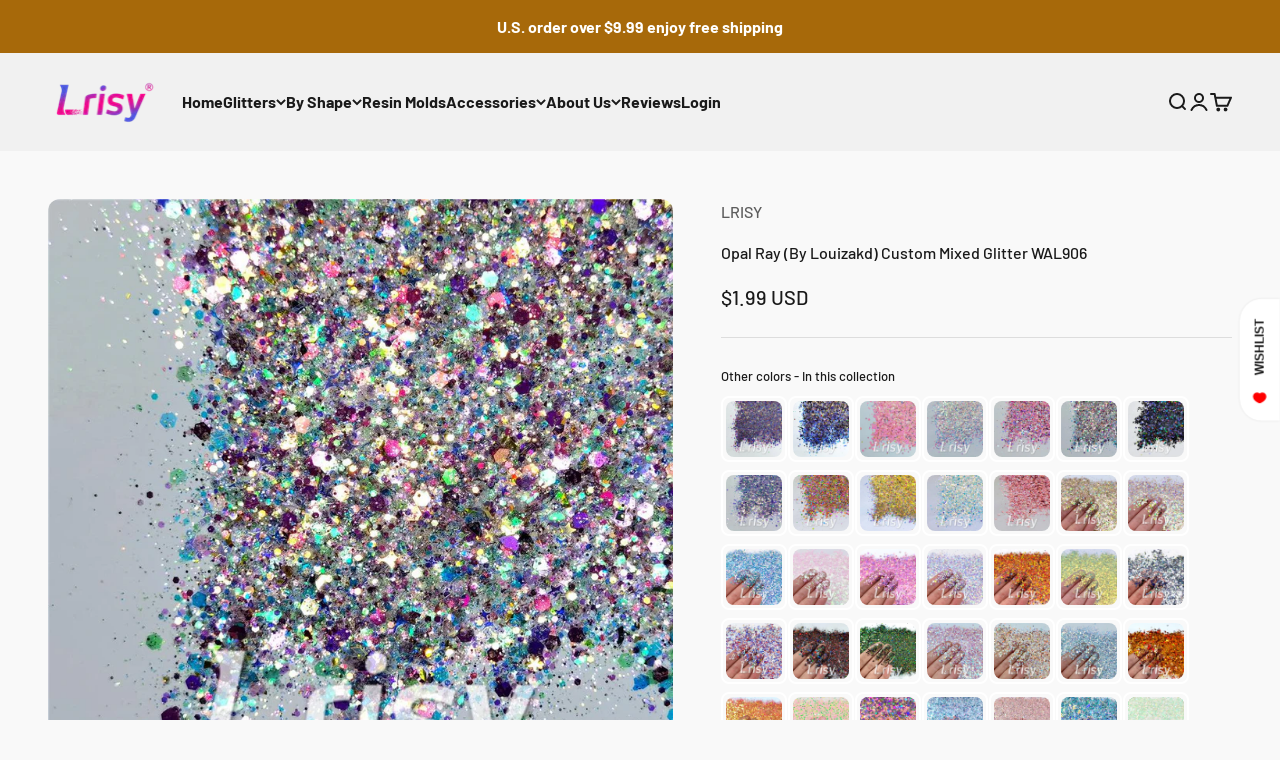

--- FILE ---
content_type: text/html; charset=utf-8
request_url: https://www.lrisy.com/products/opal-ray-by-louizakd-custom-mixed-glitter-wal906
body_size: 52908
content:
<!doctype html>

<html class="no-js" lang="en" dir="ltr">
  <head>
    <meta charset="utf-8">
    <meta name="viewport" content="width=device-width, initial-scale=1.0, height=device-height, minimum-scale=1.0, maximum-scale=1.0">
    <meta name="theme-color" content="#f0f0f0">
    <meta name="google-site-verification" content="4k_KldmyNqJeNvkW6am3hTJpKmiMaSmn4KJcUQnmHhE" />

    <title>Opal Ray (By Louizakd) Custom Mixed Glitter WAL906</title><meta name="description" content="Quick Details Product: Opal Ray (By Louizakd) Size: Glitter Flakes, 0.2/0.3/1/2.5mm Hexagon mix (thickness: 36-50um) Material: Eco-Friendly, PET, Heat-resistance Color: Mixed Description: This is a mix of glitters from Louizakd Application: Suitable for nail arts, body makeup, hair decoration, glitter slimes, resin art"><link rel="canonical" href="https://www.lrisy.com/products/opal-ray-by-louizakd-custom-mixed-glitter-wal906"><link rel="shortcut icon" href="//www.lrisy.com/cdn/shop/files/logo_R_c7aa5a52-97af-484b-9f4e-142f3fe66107.png?v=1711940708&width=96">
      <link rel="apple-touch-icon" href="//www.lrisy.com/cdn/shop/files/logo_R_c7aa5a52-97af-484b-9f4e-142f3fe66107.png?v=1711940708&width=180"><link rel="preconnect" href="https://cdn.shopify.com">
    <link rel="preconnect" href="https://fonts.shopifycdn.com" crossorigin>
    <link rel="dns-prefetch" href="https://productreviews.shopifycdn.com"><link rel="preload" href="//www.lrisy.com/cdn/fonts/barlow/barlow_n5.a193a1990790eba0cc5cca569d23799830e90f07.woff2" as="font" type="font/woff2" crossorigin><meta property="og:type" content="product">
  <meta property="og:title" content="Opal Ray (By Louizakd) Custom Mixed Glitter WAL906">
  <meta property="product:price:amount" content="1.99">
  <meta property="product:price:currency" content="USD"><meta property="og:image" content="http://www.lrisy.com/cdn/shop/products/IMG_20201006_203421_111b90e2-853d-4717-9b77-a2bf69499d8c.jpg?v=1637990277&width=2048">
  <meta property="og:image:secure_url" content="https://www.lrisy.com/cdn/shop/products/IMG_20201006_203421_111b90e2-853d-4717-9b77-a2bf69499d8c.jpg?v=1637990277&width=2048">
  <meta property="og:image:width" content="1000">
  <meta property="og:image:height" content="1000"><meta property="og:description" content="Quick Details Product: Opal Ray (By Louizakd) Size: Glitter Flakes, 0.2/0.3/1/2.5mm Hexagon mix (thickness: 36-50um) Material: Eco-Friendly, PET, Heat-resistance Color: Mixed Description: This is a mix of glitters from Louizakd Application: Suitable for nail arts, body makeup, hair decoration, glitter slimes, resin art"><meta property="og:url" content="https://www.lrisy.com/products/opal-ray-by-louizakd-custom-mixed-glitter-wal906">
<meta property="og:site_name" content="Lrisy"><meta name="twitter:card" content="summary"><meta name="twitter:title" content="Opal Ray (By Louizakd) Custom Mixed Glitter WAL906">
  <meta name="twitter:description" content="Quick Details
Product: Opal Ray (By Louizakd)
Size: Glitter Flakes, 0.2/0.3/1/2.5mm Hexagon mix (thickness: 36-50um)
Material: Eco-Friendly, PET, Heat-resistance
Color: Mixed
Description: This is a mix of glitters from Louizakd
Application: Suitable for nail arts, body makeup, hair decoration, glitter slimes, resin art and craft, etc."><meta name="twitter:image" content="https://www.lrisy.com/cdn/shop/products/IMG_20201006_203421_111b90e2-853d-4717-9b77-a2bf69499d8c.jpg?crop=center&height=1200&v=1637990277&width=1200">
  <meta name="twitter:image:alt" content="Opal Ray (By Louizakd) Custom Mixed Glitter WAL906">
  <script type="application/ld+json">
  {
    "@context": "https://schema.org",
    "@type": "Product",
    "productID": 4719164817507,
    "offers": [{
          "@type": "Offer",
          "name": "Bag-10g \/ 0.35oz",
          "availability":"https://schema.org/InStock",
          "price": 1.99,
          "priceCurrency": "USD",
          "priceValidUntil": "2026-02-13","sku": "GT-WAL906-MIX10","url": "https://www.lrisy.com/products/opal-ray-by-louizakd-custom-mixed-glitter-wal906?variant=39952323117155"
        },
{
          "@type": "Offer",
          "name": "Bag-20g \/ 0.7oz",
          "availability":"https://schema.org/InStock",
          "price": 2.99,
          "priceCurrency": "USD",
          "priceValidUntil": "2026-02-13","sku": "GT-WAL906-MIX20","url": "https://www.lrisy.com/products/opal-ray-by-louizakd-custom-mixed-glitter-wal906?variant=39952323149923"
        },
{
          "@type": "Offer",
          "name": "Jar-55g \/ 2oz",
          "availability":"https://schema.org/InStock",
          "price": 7.99,
          "priceCurrency": "USD",
          "priceValidUntil": "2026-02-13","sku": "GT-WAL906-MIX55","url": "https://www.lrisy.com/products/opal-ray-by-louizakd-custom-mixed-glitter-wal906?variant=39952323182691"
        },
{
          "@type": "Offer",
          "name": "Jar-85g \/ 3oz",
          "availability":"https://schema.org/InStock",
          "price": 9.99,
          "priceCurrency": "USD",
          "priceValidUntil": "2026-02-13","sku": "GT-WAL906-MIX85","url": "https://www.lrisy.com/products/opal-ray-by-louizakd-custom-mixed-glitter-wal906?variant=39952323215459"
        },
{
          "@type": "Offer",
          "name": "Jar-140g \/ 5oz",
          "availability":"https://schema.org/InStock",
          "price": 13.99,
          "priceCurrency": "USD",
          "priceValidUntil": "2026-02-13","sku": "GT-WAL906-MIX140","url": "https://www.lrisy.com/products/opal-ray-by-louizakd-custom-mixed-glitter-wal906?variant=39952323248227"
        },
{
          "@type": "Offer",
          "name": "Bag-450g \/ 1lb",
          "availability":"https://schema.org/InStock",
          "price": 33.29,
          "priceCurrency": "USD",
          "priceValidUntil": "2026-02-13","sku": "GT-WAL906-MIX450","url": "https://www.lrisy.com/products/opal-ray-by-louizakd-custom-mixed-glitter-wal906?variant=39952323280995"
        },
{
          "@type": "Offer",
          "name": "Bag-1000g \/ 2.2lb",
          "availability":"https://schema.org/InStock",
          "price": 67.99,
          "priceCurrency": "USD",
          "priceValidUntil": "2026-02-13","sku": "GT-WAL906-MIX1000","url": "https://www.lrisy.com/products/opal-ray-by-louizakd-custom-mixed-glitter-wal906?variant=46227477463322"
        }
],"brand": {
      "@type": "Brand",
      "name": "LRISY"
    },
    "name": "Opal Ray (By Louizakd) Custom Mixed Glitter WAL906",
    "description": "Quick Details\nProduct: Opal Ray (By Louizakd)\nSize: Glitter Flakes, 0.2\/0.3\/1\/2.5mm Hexagon mix (thickness: 36-50um)\nMaterial: Eco-Friendly, PET, Heat-resistance\nColor: Mixed\nDescription: This is a mix of glitters from Louizakd\nApplication: Suitable for nail arts, body makeup, hair decoration, glitter slimes, resin art and craft, etc.",
    "category": "Glitter",
    "url": "https://www.lrisy.com/products/opal-ray-by-louizakd-custom-mixed-glitter-wal906",
    "sku": "GT-WAL906-MIX10","weight": {
        "@type": "QuantitativeValue",
        "unitCode": "g",
        "value": 10.0
      },"image": {
      "@type": "ImageObject",
      "url": "https://www.lrisy.com/cdn/shop/products/IMG_20201006_203421_111b90e2-853d-4717-9b77-a2bf69499d8c.jpg?v=1637990277&width=1024",
      "image": "https://www.lrisy.com/cdn/shop/products/IMG_20201006_203421_111b90e2-853d-4717-9b77-a2bf69499d8c.jpg?v=1637990277&width=1024",
      "name": "Opal Ray (By Louizakd) Custom Mixed Glitter WAL906",
      "width": "1024",
      "height": "1024"
    }
  }
  </script>



  <script type="application/ld+json">
  {
    "@context": "https://schema.org",
    "@type": "BreadcrumbList",
  "itemListElement": [{
      "@type": "ListItem",
      "position": 1,
      "name": "Home",
      "item": "https://www.lrisy.com"
    },{
          "@type": "ListItem",
          "position": 2,
          "name": "Opal Ray (By Louizakd) Custom Mixed Glitter WAL906",
          "item": "https://www.lrisy.com/products/opal-ray-by-louizakd-custom-mixed-glitter-wal906"
        }]
  }
  </script>

<style>/* Typography (heading) */
  

/* Typography (body) */
  @font-face {
  font-family: Barlow;
  font-weight: 500;
  font-style: normal;
  font-display: fallback;
  src: url("//www.lrisy.com/cdn/fonts/barlow/barlow_n5.a193a1990790eba0cc5cca569d23799830e90f07.woff2") format("woff2"),
       url("//www.lrisy.com/cdn/fonts/barlow/barlow_n5.ae31c82169b1dc0715609b8cc6a610b917808358.woff") format("woff");
}

@font-face {
  font-family: Barlow;
  font-weight: 500;
  font-style: italic;
  font-display: fallback;
  src: url("//www.lrisy.com/cdn/fonts/barlow/barlow_i5.714d58286997b65cd479af615cfa9bb0a117a573.woff2") format("woff2"),
       url("//www.lrisy.com/cdn/fonts/barlow/barlow_i5.0120f77e6447d3b5df4bbec8ad8c2d029d87fb21.woff") format("woff");
}

@font-face {
  font-family: Barlow;
  font-weight: 700;
  font-style: normal;
  font-display: fallback;
  src: url("//www.lrisy.com/cdn/fonts/barlow/barlow_n7.691d1d11f150e857dcbc1c10ef03d825bc378d81.woff2") format("woff2"),
       url("//www.lrisy.com/cdn/fonts/barlow/barlow_n7.4fdbb1cb7da0e2c2f88492243ffa2b4f91924840.woff") format("woff");
}

@font-face {
  font-family: Barlow;
  font-weight: 700;
  font-style: italic;
  font-display: fallback;
  src: url("//www.lrisy.com/cdn/fonts/barlow/barlow_i7.50e19d6cc2ba5146fa437a5a7443c76d5d730103.woff2") format("woff2"),
       url("//www.lrisy.com/cdn/fonts/barlow/barlow_i7.47e9f98f1b094d912e6fd631cc3fe93d9f40964f.woff") format("woff");
}

:root {
    /**
     * ---------------------------------------------------------------------
     * SPACING VARIABLES
     *
     * We are using a spacing inspired from frameworks like Tailwind CSS.
     * ---------------------------------------------------------------------
     */
    --spacing-0-5: 0.125rem; /* 2px */
    --spacing-1: 0.25rem; /* 4px */
    --spacing-1-5: 0.375rem; /* 6px */
    --spacing-2: 0.5rem; /* 8px */
    --spacing-2-5: 0.625rem; /* 10px */
    --spacing-3: 0.75rem; /* 12px */
    --spacing-3-5: 0.875rem; /* 14px */
    --spacing-4: 1rem; /* 16px */
    --spacing-4-5: 1.125rem; /* 18px */
    --spacing-5: 1.25rem; /* 20px */
    --spacing-5-5: 1.375rem; /* 22px */
    --spacing-6: 1.5rem; /* 24px */
    --spacing-6-5: 1.625rem; /* 26px */
    --spacing-7: 1.75rem; /* 28px */
    --spacing-7-5: 1.875rem; /* 30px */
    --spacing-8: 2rem; /* 32px */
    --spacing-8-5: 2.125rem; /* 34px */
    --spacing-9: 2.25rem; /* 36px */
    --spacing-9-5: 2.375rem; /* 38px */
    --spacing-10: 2.5rem; /* 40px */
    --spacing-11: 2.75rem; /* 44px */
    --spacing-12: 3rem; /* 48px */
    --spacing-14: 3.5rem; /* 56px */
    --spacing-16: 4rem; /* 64px */
    --spacing-18: 4.5rem; /* 72px */
    --spacing-20: 5rem; /* 80px */
    --spacing-24: 6rem; /* 96px */
    --spacing-28: 7rem; /* 112px */
    --spacing-32: 8rem; /* 128px */
    --spacing-36: 9rem; /* 144px */
    --spacing-40: 10rem; /* 160px */
    --spacing-44: 11rem; /* 176px */
    --spacing-48: 12rem; /* 192px */
    --spacing-52: 13rem; /* 208px */
    --spacing-56: 14rem; /* 224px */
    --spacing-60: 15rem; /* 240px */
    --spacing-64: 16rem; /* 256px */
    --spacing-72: 18rem; /* 288px */
    --spacing-80: 20rem; /* 320px */
    --spacing-96: 24rem; /* 384px */

    /* Container */
    --container-max-width: 1600px;
    --container-narrow-max-width: 1350px;
    --container-gutter: var(--spacing-5);
    --section-outer-spacing-block: var(--spacing-12);
    --section-inner-max-spacing-block: var(--spacing-10);
    --section-inner-spacing-inline: var(--container-gutter);
    --section-stack-spacing-block: var(--spacing-8);

    /* Grid gutter */
    --grid-gutter: var(--spacing-5);

    /* Product list settings */
    --product-list-row-gap: var(--spacing-8);
    --product-list-column-gap: var(--grid-gutter);

    /* Form settings */
    --input-gap: var(--spacing-2);
    --input-height: 2.625rem;
    --input-padding-inline: var(--spacing-4);

    /* Other sizes */
    --sticky-area-height: calc(var(--sticky-announcement-bar-enabled, 0) * var(--announcement-bar-height, 0px) + var(--sticky-header-enabled, 0) * var(--header-height, 0px));

    /* RTL support */
    --transform-logical-flip: 1;
    --transform-origin-start: left;
    --transform-origin-end: right;

    /**
     * ---------------------------------------------------------------------
     * TYPOGRAPHY
     * ---------------------------------------------------------------------
     */

    /* Font properties */
    --heading-font-family: "system_ui", -apple-system, 'Segoe UI', Roboto, 'Helvetica Neue', 'Noto Sans', 'Liberation Sans', Arial, sans-serif, 'Apple Color Emoji', 'Segoe UI Emoji', 'Segoe UI Symbol', 'Noto Color Emoji';
    --heading-font-weight: 400;
    --heading-font-style: normal;
    --heading-text-transform: normal;
    --heading-letter-spacing: 0.03em;
    --text-font-family: Barlow, sans-serif;
    --text-font-weight: 500;
    --text-font-style: normal;
    --text-letter-spacing: 0.0em;

    /* Font sizes */
    --text-h0: 2.5rem;
    --text-h1: 1.75rem;
    --text-h2: 1.5rem;
    --text-h3: 1.375rem;
    --text-h4: 1.125rem;
    --text-h5: 1.125rem;
    --text-h6: 1rem;
    --text-xs: 0.6875rem;
    --text-sm: 0.75rem;
    --text-base: 0.875rem;
    --text-lg: 1.125rem;

    /**
     * ---------------------------------------------------------------------
     * COLORS
     * ---------------------------------------------------------------------
     */

    /* Color settings */--accent: 255 183 74;
    --text-primary: 26 26 26;
    --background-primary: 249 249 249;
    --dialog-background: 255 255 255;
    --border-color: var(--text-color, var(--text-primary)) / 0.12;

    /* Button colors */
    --button-background-primary: 255 183 74;
    --button-text-primary: 255 255 255;
    --button-background-secondary: 128 60 238;
    --button-text-secondary: 255 255 255;

    /* Status colors */
    --success-background: 224 242 231;
    --success-text: 0 145 57;
    --warning-background: 251 243 229;
    --warning-text: 225 151 39;
    --error-background: 254 231 231;
    --error-text: 248 58 58;

    /* Product colors */
    --on-sale-text: 248 58 58;
    --on-sale-badge-background: 248 58 58;
    --on-sale-badge-text: 255 255 255;
    --sold-out-badge-background: 0 0 0;
    --sold-out-badge-text: 255 255 255;
    --primary-badge-background: 128 60 238;
    --primary-badge-text: 255 255 255;
    --star-color: 255 183 74;
    --product-card-background: 255 255 255;
    --product-card-text: 26 26 26;

    /* Header colors */
    --header-background: 240 240 240;
    --header-text: 26 26 26;

    /* Footer colors */
    --footer-background: 255 255 255;
    --footer-text: 26 26 26;

    /* Rounded variables (used for border radius) */
    --rounded-xs: 0.25rem;
    --rounded-sm: 0.375rem;
    --rounded: 0.75rem;
    --rounded-lg: 1.5rem;
    --rounded-full: 9999px;

    --rounded-button: 3.75rem;
    --rounded-input: 0.5rem;

    /* Box shadow */
    --shadow-sm: 0 2px 8px rgb(var(--text-primary) / 0.1);
    --shadow: 0 5px 15px rgb(var(--text-primary) / 0.1);
    --shadow-md: 0 5px 30px rgb(var(--text-primary) / 0.1);
    --shadow-block: 0px 18px 50px rgb(var(--text-primary) / 0.1);

    /**
     * ---------------------------------------------------------------------
     * OTHER
     * ---------------------------------------------------------------------
     */

    --cursor-close-svg-url: url(//www.lrisy.com/cdn/shop/t/59/assets/cursor-close.svg?v=147174565022153725511717038705);
    --cursor-zoom-in-svg-url: url(//www.lrisy.com/cdn/shop/t/59/assets/cursor-zoom-in.svg?v=154953035094101115921717038705);
    --cursor-zoom-out-svg-url: url(//www.lrisy.com/cdn/shop/t/59/assets/cursor-zoom-out.svg?v=16155520337305705181717038705);
    --checkmark-svg-url: url(//www.lrisy.com/cdn/shop/t/59/assets/checkmark.svg?v=77552481021870063511717038705);
  }

  [dir="rtl"]:root {
    /* RTL support */
    --transform-logical-flip: -1;
    --transform-origin-start: right;
    --transform-origin-end: left;
  }

  @media screen and (min-width: 700px) {
    :root {
      /* Typography (font size) */
      --text-h0: 3.25rem;
      --text-h1: 2.25rem;
      --text-h2: 1.75rem;
      --text-h3: 1.625rem;
      --text-h4: 1.25rem;
      --text-h5: 1.25rem;
      --text-h6: 1.125rem;

      --text-xs: 0.75rem;
      --text-sm: 0.875rem;
      --text-base: 1.0rem;
      --text-lg: 1.25rem;

      /* Spacing */
      --container-gutter: 2rem;
      --section-outer-spacing-block: var(--spacing-16);
      --section-inner-max-spacing-block: var(--spacing-12);
      --section-inner-spacing-inline: var(--spacing-12);
      --section-stack-spacing-block: var(--spacing-12);

      /* Grid gutter */
      --grid-gutter: var(--spacing-6);

      /* Product list settings */
      --product-list-row-gap: var(--spacing-12);

      /* Form settings */
      --input-gap: 1rem;
      --input-height: 3.125rem;
      --input-padding-inline: var(--spacing-5);
    }
  }

  @media screen and (min-width: 1000px) {
    :root {
      /* Spacing settings */
      --container-gutter: var(--spacing-12);
      --section-outer-spacing-block: var(--spacing-18);
      --section-inner-max-spacing-block: var(--spacing-16);
      --section-inner-spacing-inline: var(--spacing-16);
      --section-stack-spacing-block: var(--spacing-12);
    }
  }

  @media screen and (min-width: 1150px) {
    :root {
      /* Spacing settings */
      --container-gutter: var(--spacing-12);
      --section-outer-spacing-block: var(--spacing-20);
      --section-inner-max-spacing-block: var(--spacing-16);
      --section-inner-spacing-inline: var(--spacing-16);
      --section-stack-spacing-block: var(--spacing-12);
    }
  }

  @media screen and (min-width: 1400px) {
    :root {
      /* Typography (font size) */
      --text-h0: 4rem;
      --text-h1: 3rem;
      --text-h2: 2.5rem;
      --text-h3: 1.75rem;
      --text-h4: 1.5rem;
      --text-h5: 1.25rem;
      --text-h6: 1.25rem;

      --section-outer-spacing-block: var(--spacing-24);
      --section-inner-max-spacing-block: var(--spacing-18);
      --section-inner-spacing-inline: var(--spacing-18);
    }
  }

  @media screen and (min-width: 1600px) {
    :root {
      --section-outer-spacing-block: var(--spacing-24);
      --section-inner-max-spacing-block: var(--spacing-20);
      --section-inner-spacing-inline: var(--spacing-20);
    }
  }

  /**
   * ---------------------------------------------------------------------
   * LIQUID DEPENDANT CSS
   *
   * Our main CSS is Liquid free, but some very specific features depend on
   * theme settings, so we have them here
   * ---------------------------------------------------------------------
   */@media screen and (pointer: fine) {
        .button:not([disabled]):hover, .btn:not([disabled]):hover, .shopify-payment-button__button--unbranded:not([disabled]):hover {
          --button-background-opacity: 0.85;
        }

        .button--subdued:not([disabled]):hover {
          --button-background: var(--text-color) / .05 !important;
        }
      }</style><script>
  document.documentElement.classList.replace('no-js', 'js');

  // This allows to expose several variables to the global scope, to be used in scripts
  window.themeVariables = {
    settings: {
      showPageTransition: true,
      headingApparition: "fade",
      pageType: "product",
      moneyFormat: "${{amount}}",
      moneyWithCurrencyFormat: "${{amount}} USD",
      currencyCodeEnabled: true,
      cartType: "drawer",
      showDiscount: false,
      discountMode: "percentage"
    },

    strings: {
      accessibilityClose: "Close",
      accessibilityNext: "Next",
      accessibilityPrevious: "Previous",
      addToCartButton: "Add to cart",
      soldOutButton: "Sold out",
      preOrderButton: "Pre-order",
      unavailableButton: "Unavailable",
      closeGallery: "Close gallery",
      zoomGallery: "Zoom",
      errorGallery: "Image cannot be loaded",
      soldOutBadge: "Sold out",
      discountBadge: "Save @@",
      sku: "SKU:",
      searchNoResults: "No results could be found.",
      addOrderNote: "Add order note",
      editOrderNote: "Edit order note",
      shippingEstimatorNoResults: "Sorry, we do not ship to your address.",
      shippingEstimatorOneResult: "There is one shipping rate for your address:",
      shippingEstimatorMultipleResults: "There are several shipping rates for your address:",
      shippingEstimatorError: "One or more error occurred while retrieving shipping rates:"
    },

    breakpoints: {
      'sm': 'screen and (min-width: 700px)',
      'md': 'screen and (min-width: 1000px)',
      'lg': 'screen and (min-width: 1150px)',
      'xl': 'screen and (min-width: 1400px)',

      'sm-max': 'screen and (max-width: 699px)',
      'md-max': 'screen and (max-width: 999px)',
      'lg-max': 'screen and (max-width: 1149px)',
      'xl-max': 'screen and (max-width: 1399px)'
    }
  };window.addEventListener('DOMContentLoaded', () => {
      const isReloaded = (window.performance.navigation && window.performance.navigation.type === 1) || window.performance.getEntriesByType('navigation').map((nav) => nav.type).includes('reload');

      if ('animate' in document.documentElement && window.matchMedia('(prefers-reduced-motion: no-preference)').matches && document.referrer.includes(location.host) && !isReloaded) {
        document.body.animate({opacity: [0, 1]}, {duration: 115, fill: 'forwards'});
      }
    });

    window.addEventListener('pageshow', (event) => {
      document.body.classList.remove('page-transition');

      if (event.persisted) {
        document.body.animate({opacity: [0, 1]}, {duration: 0, fill: 'forwards'});
      }
    });// For detecting native share
  document.documentElement.classList.add(`native-share--${navigator.share ? 'enabled' : 'disabled'}`);// We save the product ID in local storage to be eventually used for recently viewed section
    try {
      const recentlyViewedProducts = new Set(JSON.parse(localStorage.getItem('theme:recently-viewed-products') || '[]'));

      recentlyViewedProducts.delete(4719164817507); // Delete first to re-move the product
      recentlyViewedProducts.add(4719164817507);

      localStorage.setItem('theme:recently-viewed-products', JSON.stringify(Array.from(recentlyViewedProducts.values()).reverse()));
    } catch (e) {
      // Safari in private mode does not allow setting item, we silently fail
    }</script><script type="module" src="//www.lrisy.com/cdn/shop/t/59/assets/vendor.min.js?v=52426788336887041471717038705"></script>
    <script type="module" src="//www.lrisy.com/cdn/shop/t/59/assets/theme.js?v=157981661988275601281717038946"></script>
    <script type="module" src="//www.lrisy.com/cdn/shop/t/59/assets/sections.js?v=93395353495788461711717040804"></script>

    <script>window.performance && window.performance.mark && window.performance.mark('shopify.content_for_header.start');</script><meta name="google-site-verification" content="ETkP9gx8YdBfRRsiSMSO3Nf-INMF05G1qJYDgSkRGWw">
<meta name="facebook-domain-verification" content="z0g9piuzqg1v5f8nxk2uu6ujp5ev8x">
<meta name="facebook-domain-verification" content="ns72qiemqp0dx9p4xiybscyfagonsw">
<meta id="shopify-digital-wallet" name="shopify-digital-wallet" content="/3818618969/digital_wallets/dialog">
<meta name="shopify-checkout-api-token" content="58be05e4082333c5ae2d7f3ab249c650">
<meta id="in-context-paypal-metadata" data-shop-id="3818618969" data-venmo-supported="false" data-environment="production" data-locale="en_US" data-paypal-v4="true" data-currency="USD">
<link rel="alternate" type="application/json+oembed" href="https://www.lrisy.com/products/opal-ray-by-louizakd-custom-mixed-glitter-wal906.oembed">
<script async="async" src="/checkouts/internal/preloads.js?locale=en-US"></script>
<script id="shopify-features" type="application/json">{"accessToken":"58be05e4082333c5ae2d7f3ab249c650","betas":["rich-media-storefront-analytics"],"domain":"www.lrisy.com","predictiveSearch":true,"shopId":3818618969,"locale":"en"}</script>
<script>var Shopify = Shopify || {};
Shopify.shop = "forxjoy.myshopify.com";
Shopify.locale = "en";
Shopify.currency = {"active":"USD","rate":"1.0"};
Shopify.country = "US";
Shopify.theme = {"name":"独立日","id":169122431258,"schema_name":"Impact","schema_version":"5.2.0","theme_store_id":1190,"role":"main"};
Shopify.theme.handle = "null";
Shopify.theme.style = {"id":null,"handle":null};
Shopify.cdnHost = "www.lrisy.com/cdn";
Shopify.routes = Shopify.routes || {};
Shopify.routes.root = "/";</script>
<script type="module">!function(o){(o.Shopify=o.Shopify||{}).modules=!0}(window);</script>
<script>!function(o){function n(){var o=[];function n(){o.push(Array.prototype.slice.apply(arguments))}return n.q=o,n}var t=o.Shopify=o.Shopify||{};t.loadFeatures=n(),t.autoloadFeatures=n()}(window);</script>
<script id="shop-js-analytics" type="application/json">{"pageType":"product"}</script>
<script defer="defer" async type="module" src="//www.lrisy.com/cdn/shopifycloud/shop-js/modules/v2/client.init-shop-cart-sync_BN7fPSNr.en.esm.js"></script>
<script defer="defer" async type="module" src="//www.lrisy.com/cdn/shopifycloud/shop-js/modules/v2/chunk.common_Cbph3Kss.esm.js"></script>
<script defer="defer" async type="module" src="//www.lrisy.com/cdn/shopifycloud/shop-js/modules/v2/chunk.modal_DKumMAJ1.esm.js"></script>
<script type="module">
  await import("//www.lrisy.com/cdn/shopifycloud/shop-js/modules/v2/client.init-shop-cart-sync_BN7fPSNr.en.esm.js");
await import("//www.lrisy.com/cdn/shopifycloud/shop-js/modules/v2/chunk.common_Cbph3Kss.esm.js");
await import("//www.lrisy.com/cdn/shopifycloud/shop-js/modules/v2/chunk.modal_DKumMAJ1.esm.js");

  window.Shopify.SignInWithShop?.initShopCartSync?.({"fedCMEnabled":true,"windoidEnabled":true});

</script>
<script>(function() {
  var isLoaded = false;
  function asyncLoad() {
    if (isLoaded) return;
    isLoaded = true;
    var urls = ["https:\/\/cdn.fera.ai\/js\/fera.placeholder.js?shop=forxjoy.myshopify.com","https:\/\/d2fk970j0emtue.cloudfront.net\/shop\/js\/free-gift-cart-upsell-pro.min.js?shop=forxjoy.myshopify.com","https:\/\/d9fvwtvqz2fm1.cloudfront.net\/shop\/js\/discount-on-cart-pro.min.js?shop=forxjoy.myshopify.com","https:\/\/wheelstatic.com\/wheel_app\/script\/?shop=forxjoy.myshopify.com","https:\/\/loox.io\/widget\/41Zk4Gh4kI\/loox.1709868346801.js?shop=forxjoy.myshopify.com","https:\/\/img0.socialshopwave.com\/ssw-empty.js?shop=forxjoy.myshopify.com"];
    for (var i = 0; i < urls.length; i++) {
      var s = document.createElement('script');
      s.type = 'text/javascript';
      s.async = true;
      s.src = urls[i];
      var x = document.getElementsByTagName('script')[0];
      x.parentNode.insertBefore(s, x);
    }
  };
  if(window.attachEvent) {
    window.attachEvent('onload', asyncLoad);
  } else {
    window.addEventListener('load', asyncLoad, false);
  }
})();</script>
<script id="__st">var __st={"a":3818618969,"offset":-21600,"reqid":"691a9e44-c1e4-43fe-a7d0-55ecbe808321-1770151370","pageurl":"www.lrisy.com\/products\/opal-ray-by-louizakd-custom-mixed-glitter-wal906","u":"e1ff491e0aeb","p":"product","rtyp":"product","rid":4719164817507};</script>
<script>window.ShopifyPaypalV4VisibilityTracking = true;</script>
<script id="captcha-bootstrap">!function(){'use strict';const t='contact',e='account',n='new_comment',o=[[t,t],['blogs',n],['comments',n],[t,'customer']],c=[[e,'customer_login'],[e,'guest_login'],[e,'recover_customer_password'],[e,'create_customer']],r=t=>t.map((([t,e])=>`form[action*='/${t}']:not([data-nocaptcha='true']) input[name='form_type'][value='${e}']`)).join(','),a=t=>()=>t?[...document.querySelectorAll(t)].map((t=>t.form)):[];function s(){const t=[...o],e=r(t);return a(e)}const i='password',u='form_key',d=['recaptcha-v3-token','g-recaptcha-response','h-captcha-response',i],f=()=>{try{return window.sessionStorage}catch{return}},m='__shopify_v',_=t=>t.elements[u];function p(t,e,n=!1){try{const o=window.sessionStorage,c=JSON.parse(o.getItem(e)),{data:r}=function(t){const{data:e,action:n}=t;return t[m]||n?{data:e,action:n}:{data:t,action:n}}(c);for(const[e,n]of Object.entries(r))t.elements[e]&&(t.elements[e].value=n);n&&o.removeItem(e)}catch(o){console.error('form repopulation failed',{error:o})}}const l='form_type',E='cptcha';function T(t){t.dataset[E]=!0}const w=window,h=w.document,L='Shopify',v='ce_forms',y='captcha';let A=!1;((t,e)=>{const n=(g='f06e6c50-85a8-45c8-87d0-21a2b65856fe',I='https://cdn.shopify.com/shopifycloud/storefront-forms-hcaptcha/ce_storefront_forms_captcha_hcaptcha.v1.5.2.iife.js',D={infoText:'Protected by hCaptcha',privacyText:'Privacy',termsText:'Terms'},(t,e,n)=>{const o=w[L][v],c=o.bindForm;if(c)return c(t,g,e,D).then(n);var r;o.q.push([[t,g,e,D],n]),r=I,A||(h.body.append(Object.assign(h.createElement('script'),{id:'captcha-provider',async:!0,src:r})),A=!0)});var g,I,D;w[L]=w[L]||{},w[L][v]=w[L][v]||{},w[L][v].q=[],w[L][y]=w[L][y]||{},w[L][y].protect=function(t,e){n(t,void 0,e),T(t)},Object.freeze(w[L][y]),function(t,e,n,w,h,L){const[v,y,A,g]=function(t,e,n){const i=e?o:[],u=t?c:[],d=[...i,...u],f=r(d),m=r(i),_=r(d.filter((([t,e])=>n.includes(e))));return[a(f),a(m),a(_),s()]}(w,h,L),I=t=>{const e=t.target;return e instanceof HTMLFormElement?e:e&&e.form},D=t=>v().includes(t);t.addEventListener('submit',(t=>{const e=I(t);if(!e)return;const n=D(e)&&!e.dataset.hcaptchaBound&&!e.dataset.recaptchaBound,o=_(e),c=g().includes(e)&&(!o||!o.value);(n||c)&&t.preventDefault(),c&&!n&&(function(t){try{if(!f())return;!function(t){const e=f();if(!e)return;const n=_(t);if(!n)return;const o=n.value;o&&e.removeItem(o)}(t);const e=Array.from(Array(32),(()=>Math.random().toString(36)[2])).join('');!function(t,e){_(t)||t.append(Object.assign(document.createElement('input'),{type:'hidden',name:u})),t.elements[u].value=e}(t,e),function(t,e){const n=f();if(!n)return;const o=[...t.querySelectorAll(`input[type='${i}']`)].map((({name:t})=>t)),c=[...d,...o],r={};for(const[a,s]of new FormData(t).entries())c.includes(a)||(r[a]=s);n.setItem(e,JSON.stringify({[m]:1,action:t.action,data:r}))}(t,e)}catch(e){console.error('failed to persist form',e)}}(e),e.submit())}));const S=(t,e)=>{t&&!t.dataset[E]&&(n(t,e.some((e=>e===t))),T(t))};for(const o of['focusin','change'])t.addEventListener(o,(t=>{const e=I(t);D(e)&&S(e,y())}));const B=e.get('form_key'),M=e.get(l),P=B&&M;t.addEventListener('DOMContentLoaded',(()=>{const t=y();if(P)for(const e of t)e.elements[l].value===M&&p(e,B);[...new Set([...A(),...v().filter((t=>'true'===t.dataset.shopifyCaptcha))])].forEach((e=>S(e,t)))}))}(h,new URLSearchParams(w.location.search),n,t,e,['guest_login'])})(!1,!0)}();</script>
<script integrity="sha256-4kQ18oKyAcykRKYeNunJcIwy7WH5gtpwJnB7kiuLZ1E=" data-source-attribution="shopify.loadfeatures" defer="defer" src="//www.lrisy.com/cdn/shopifycloud/storefront/assets/storefront/load_feature-a0a9edcb.js" crossorigin="anonymous"></script>
<script data-source-attribution="shopify.dynamic_checkout.dynamic.init">var Shopify=Shopify||{};Shopify.PaymentButton=Shopify.PaymentButton||{isStorefrontPortableWallets:!0,init:function(){window.Shopify.PaymentButton.init=function(){};var t=document.createElement("script");t.src="https://www.lrisy.com/cdn/shopifycloud/portable-wallets/latest/portable-wallets.en.js",t.type="module",document.head.appendChild(t)}};
</script>
<script data-source-attribution="shopify.dynamic_checkout.buyer_consent">
  function portableWalletsHideBuyerConsent(e){var t=document.getElementById("shopify-buyer-consent"),n=document.getElementById("shopify-subscription-policy-button");t&&n&&(t.classList.add("hidden"),t.setAttribute("aria-hidden","true"),n.removeEventListener("click",e))}function portableWalletsShowBuyerConsent(e){var t=document.getElementById("shopify-buyer-consent"),n=document.getElementById("shopify-subscription-policy-button");t&&n&&(t.classList.remove("hidden"),t.removeAttribute("aria-hidden"),n.addEventListener("click",e))}window.Shopify?.PaymentButton&&(window.Shopify.PaymentButton.hideBuyerConsent=portableWalletsHideBuyerConsent,window.Shopify.PaymentButton.showBuyerConsent=portableWalletsShowBuyerConsent);
</script>
<script>
  function portableWalletsCleanup(e){e&&e.src&&console.error("Failed to load portable wallets script "+e.src);var t=document.querySelectorAll("shopify-accelerated-checkout .shopify-payment-button__skeleton, shopify-accelerated-checkout-cart .wallet-cart-button__skeleton"),e=document.getElementById("shopify-buyer-consent");for(let e=0;e<t.length;e++)t[e].remove();e&&e.remove()}function portableWalletsNotLoadedAsModule(e){e instanceof ErrorEvent&&"string"==typeof e.message&&e.message.includes("import.meta")&&"string"==typeof e.filename&&e.filename.includes("portable-wallets")&&(window.removeEventListener("error",portableWalletsNotLoadedAsModule),window.Shopify.PaymentButton.failedToLoad=e,"loading"===document.readyState?document.addEventListener("DOMContentLoaded",window.Shopify.PaymentButton.init):window.Shopify.PaymentButton.init())}window.addEventListener("error",portableWalletsNotLoadedAsModule);
</script>

<script type="module" src="https://www.lrisy.com/cdn/shopifycloud/portable-wallets/latest/portable-wallets.en.js" onError="portableWalletsCleanup(this)" crossorigin="anonymous"></script>
<script nomodule>
  document.addEventListener("DOMContentLoaded", portableWalletsCleanup);
</script>

<link id="shopify-accelerated-checkout-styles" rel="stylesheet" media="screen" href="https://www.lrisy.com/cdn/shopifycloud/portable-wallets/latest/accelerated-checkout-backwards-compat.css" crossorigin="anonymous">
<style id="shopify-accelerated-checkout-cart">
        #shopify-buyer-consent {
  margin-top: 1em;
  display: inline-block;
  width: 100%;
}

#shopify-buyer-consent.hidden {
  display: none;
}

#shopify-subscription-policy-button {
  background: none;
  border: none;
  padding: 0;
  text-decoration: underline;
  font-size: inherit;
  cursor: pointer;
}

#shopify-subscription-policy-button::before {
  box-shadow: none;
}

      </style>

<script>window.performance && window.performance.mark && window.performance.mark('shopify.content_for_header.end');</script>
<link href="//www.lrisy.com/cdn/shop/t/59/assets/theme.css?v=152652061736850904821717038705" rel="stylesheet" type="text/css" media="all" /><!-- BEGIN app block: shopify://apps/uppromote-affiliate/blocks/core-script/64c32457-930d-4cb9-9641-e24c0d9cf1f4 --><!-- BEGIN app snippet: core-metafields-setting --><!--suppress ES6ConvertVarToLetConst -->
<script type="application/json" id="core-uppromote-settings">{"app_env":{"env":"production"}}</script>
<script type="application/json" id="core-uppromote-cart">{"note":null,"attributes":{},"original_total_price":0,"total_price":0,"total_discount":0,"total_weight":0.0,"item_count":0,"items":[],"requires_shipping":false,"currency":"USD","items_subtotal_price":0,"cart_level_discount_applications":[],"checkout_charge_amount":0}</script>
<script id="core-uppromote-quick-store-tracking-vars">
    function getDocumentContext(){const{href:a,hash:b,host:c,hostname:d,origin:e,pathname:f,port:g,protocol:h,search:i}=window.location,j=document.referrer,k=document.characterSet,l=document.title;return{location:{href:a,hash:b,host:c,hostname:d,origin:e,pathname:f,port:g,protocol:h,search:i},referrer:j||document.location.href,characterSet:k,title:l}}function getNavigatorContext(){const{language:a,cookieEnabled:b,languages:c,userAgent:d}=navigator;return{language:a,cookieEnabled:b,languages:c,userAgent:d}}function getWindowContext(){const{innerHeight:a,innerWidth:b,outerHeight:c,outerWidth:d,origin:e,screen:{height:j,width:k},screenX:f,screenY:g,scrollX:h,scrollY:i}=window;return{innerHeight:a,innerWidth:b,outerHeight:c,outerWidth:d,origin:e,screen:{screenHeight:j,screenWidth:k},screenX:f,screenY:g,scrollX:h,scrollY:i,location:getDocumentContext().location}}function getContext(){return{document:getDocumentContext(),navigator:getNavigatorContext(),window:getWindowContext()}}
    if (window.location.href.includes('?sca_ref=')) {
        localStorage.setItem('__up_lastViewedPageContext', JSON.stringify({
            context: getContext(),
            timestamp: new Date().toISOString(),
        }))
    }
</script>

<script id="core-uppromote-setting-booster">
    var UpPromoteCoreSettings = JSON.parse(document.getElementById('core-uppromote-settings').textContent)
    UpPromoteCoreSettings.currentCart = JSON.parse(document.getElementById('core-uppromote-cart')?.textContent || '{}')
    const idToClean = ['core-uppromote-settings', 'core-uppromote-cart', 'core-uppromote-setting-booster', 'core-uppromote-quick-store-tracking-vars']
    idToClean.forEach(id => {
        document.getElementById(id)?.remove()
    })
</script>
<!-- END app snippet -->


<!-- END app block --><!-- BEGIN app block: shopify://apps/swatch-king/blocks/variant-swatch-king/0850b1e4-ba30-4a0d-a8f4-f9a939276d7d -->


















































  <script>
    window.vsk_data = function(){
      return {
        "block_collection_settings": {"alignment":"left","enable":false,"swatch_location":"After image","switch_on_hover":true,"preselect_variant":false,"current_template":"product"},
        "currency": "USD",
        "currency_symbol": "$",
        "primary_locale": "en",
        "localized_string": {},
        "app_setting_styles": {"products_swatch_presentation":{"slide_left_button_svg":"","slide_right_button_svg":""},"collections_swatch_presentation":{"minified":false,"minified_products":false,"minified_template":"+{count}","slide_left_button_svg":"","minified_display_count":[3,6],"slide_right_button_svg":""}},
        "app_setting": {"display_logs":false,"default_preset":14630,"pre_hide_strategy":"hide-all-theme-selectors","swatch_url_source":"cdn","product_data_source":"storefront","data_url_source":"cdn","new_script":true},
        "app_setting_config": {"app_execution_strategy":"all","collections_options_disabled":null,"default_swatch_image":"","do_not_select_an_option":{"text":"Select a {{ option_name }}","status":true,"control_add_to_cart":true,"allow_virtual_trigger":true,"make_a_selection_text":"Select a {{ option_name }}","auto_select_options_list":[]},"history_free_group_navigation":false,"notranslate":false,"products_options_disabled":null,"size_chart":{"type":"theme","labels":"size,sizes,taille,größe,tamanho,tamaño,koko,サイズ","position":"right","size_chart_app":"","size_chart_app_css":"","size_chart_app_selector":""},"session_storage_timeout_seconds":60,"enable_swatch":{"cart":{"enable_on_cart_product_grid":false,"enable_on_cart_featured_product":true},"home":{"enable_on_home_product_grid":false,"enable_on_home_featured_product":true},"pages":{"enable_on_custom_product_grid":false,"enable_on_custom_featured_product":true},"article":{"enable_on_article_product_grid":false,"enable_on_article_featured_product":true},"products":{"enable_on_main_product":true,"enable_on_product_grid":false},"collections":{"enable_on_collection_quick_view":true,"enable_on_collection_product_grid":false},"list_collections":{"enable_on_list_collection_quick_view":true,"enable_on_list_collection_product_grid":false}},"product_template":{"group_swatches":true,"variant_swatches":true},"product_batch_size":250,"use_optimized_urls":true,"enable_error_tracking":true,"enable_event_tracking":false,"preset_badge":{"order":[{"name":"sold_out","order":0},{"name":"sale","order":1},{"name":"new","order":2}],"new_badge_text":"NEW","new_badge_color":"#FFFFFF","sale_badge_text":"SALE","sale_badge_color":"#FFFFFF","new_badge_bg_color":"#121212D1","sale_badge_bg_color":"#D91C01D1","sold_out_badge_text":"SOLD OUT","sold_out_badge_color":"#FFFFFF","new_show_when_all_same":false,"sale_show_when_all_same":false,"sold_out_badge_bg_color":"#BBBBBBD1","new_product_max_duration":90,"sold_out_show_when_all_same":false,"min_price_diff_for_sale_badge":5}},
        "theme_settings_map": {"166600802586":12677,"166670565658":133929,"168635793690":133929,"167964377370":133929,"167505494298":12677,"169085960474":133929,"69267161177":70396,"69267783769":70468,"80558030947":70468,"81009279075":70468,"120182833251":70468,"120322850915":70468,"168550924570":133929,"169122431258":133929,"173728301338":133929},
        "theme_settings": {"12677":{"id":12677,"configurations":{"products":{"theme_type":"brooklyn","swatch_root":{"position":"top","selector":"form[action*=\"\/cart\/add\"]","groups_selector":"","section_selector":"#shopify-section-product-template, #shopify-section-page-product, #shopify-section-static-product, #shopify-section-product, #shopify-section-static-product-pages","secondary_position":"","secondary_selector":"","use_section_as_root":false},"option_selectors":".form-options input,.variant-wrapper  input","selectors_to_hide":[".variant-wrapper",".swatch_options","form[action=\"\/cart\/add\"] .product__variants","form[action=\"\/cart\/add\"] .form__row div.selector-wrapper",".form-options","form .swatch.clearfix"],"json_data_selector":"","add_to_cart_selector":"[name=\"add\"]","custom_button_params":{"data":[{"value_attribute":"data-value","option_attribute":"data-name"}],"selected_selector":".active"},"option_index_attributes":["data-index","data-option-position","data-object","data-product-option","data-option-index","name"],"add_to_cart_text_selector":"[name=\"add\"]\u003espan","selectors_to_hide_override":"","add_to_cart_enabled_classes":"","add_to_cart_disabled_classes":""},"collections":{"grid_updates":[{"name":"sku","template":"SKU: {sku}","display_position":"replace","display_selector":".variant-sku","element_selector":""},{"name":"price","template":"{{price_with_format}}","display_position":"replace","display_selector":"[data-price]","element_selector":""}],"data_selectors":{"url":"a","title":".product-card__title","attributes":[],"form_input":"input[name=\"id\"]","featured_image":"img","secondary_image":"img.secondary"},"attribute_updates":[{"selector":null,"template":null,"attribute":null}],"selectors_to_hide":[],"json_data_selector":"[sa-swatch-json]","swatch_root_selector":"[sa-swatch-root]","swatch_display_options":[{"label":"After image","position":"after","selector":""},{"label":"After price","position":"after","selector":""},{"label":"After title","position":"after","selector":""}]}},"settings":{"products":{"handleize":false,"init_deferred":false,"label_split_symbol":"-","size_chart_selector":"","persist_group_variant":true,"hide_single_value_option":"none"},"collections":{"layer_index":12,"display_label":false,"continuous_lookup":3000,"json_data_from_api":false,"label_split_symbol":"-","price_trailing_zeroes":false,"hide_single_value_option":"none"}},"custom_scripts":[],"custom_css":"","theme_store_ids":[902],"schema_theme_names":["Expanse"],"pre_hide_css_code":null},"133929":{"id":133929,"configurations":{"products":{"theme_type":"dawn","swatch_root":{"position":"before","selector":".product-info__variant-picker, variant-picker","groups_selector":"","section_selector":".shopify-section--main-product, .shopify-section--featured-product","secondary_position":"","secondary_selector":"","use_section_as_root":true},"option_selectors":"variant-picker input[type=\"radio\"], variant-picker button.popover-listbox__option","selectors_to_hide":[".product-info__variant-picker,  variant-picker"],"json_data_selector":"","add_to_cart_selector":".product-info__buy-buttons button[type=\"submit\"]","custom_button_params":{"data":[{"value_attribute":"value","option_attribute":"name"}],"selected_selector":"[aria-selected=\"true\"]"},"option_index_attributes":["data-index","data-option-position","data-object","data-product-option","data-option-index","name"],"add_to_cart_text_selector":".product-info__buy-buttons button[type=\"submit\"] div","selectors_to_hide_override":"","add_to_cart_enabled_classes":"button button--xl button--secondary","add_to_cart_disabled_classes":"button button--xl button--subdued"},"collections":{"grid_updates":[{"name":"Badge","template":"\u003con-sale-badge discount-mode=\"saving\" class=\"badge badge--on-sale\" {{display_on_sale}} {{display_on_available}}\u003eSave {{price_difference_with_format}}\u003c\/on-sale-badge\u003e\n\u003con-sale-badge discount-mode=\"saving\" class=\"badge badge--on-sale\" {{display_on_sale}} {{display_on_available}}\u003eOn sale\u003c\/on-sale-badge\u003e\n\u003csold-out-badge class=\"badge badge--sold-out\" {{display_on_sold_out}}\u003eSold out\u003c\/sold-out-badge\u003e\n","display_position":"replace","display_selector":".product-card__badge-list","element_selector":""},{"name":"price","template":"\u003csale-price class=\"text-on-sale\"\u003e\n\u003cspan class=\"sr-only\"\u003eSale price\u003c\/span\u003e{{price_with_format}}\u003c\/sale-price\u003e\n\u003ccompare-at-price class=\"text-subdued line-through\" {{display_on_sale}}\u003e\n\u003cspan class=\"sr-only\"\u003eRegular price\u003c\/span\u003e{{compare_at_price_with_format}}\u003c\/compare-at-price\u003e","display_position":"replace","display_selector":".price-list","element_selector":""}],"data_selectors":{"url":"a","title":".product-card__title","attributes":[],"form_input":"[name=\"id\"]","featured_image":".product-card__image--primary","secondary_image":".product-card__image--secondary"},"attribute_updates":[{"selector":null,"template":null,"attribute":null}],"selectors_to_hide":[".product-card__aside"],"json_data_selector":"[sa-swatch-json]","swatch_root_selector":"product-card.product-card","swatch_display_options":[{"label":"After image","position":"top","selector":".product-card__info"},{"label":"After title","position":"after","selector":".product-card__title"},{"label":"After price","position":"after","selector":"price-list"}]}},"settings":{"products":{"handleize":false,"init_deferred":false,"label_split_symbol":"-","size_chart_selector":"button[aria-controls*=\"size-chart\"]","persist_group_variant":true,"hide_single_value_option":"none"},"collections":{"layer_index":12,"display_label":false,"continuous_lookup":3000,"json_data_from_api":true,"label_split_symbol":"-","price_trailing_zeroes":false,"hide_single_value_option":"none"}},"custom_scripts":[],"custom_css":".swatch-size-chart{float:right!important;}","theme_store_ids":[1190],"schema_theme_names":["Impact"],"pre_hide_css_code":null},"133929":{"id":133929,"configurations":{"products":{"theme_type":"dawn","swatch_root":{"position":"before","selector":".product-info__variant-picker, variant-picker","groups_selector":"","section_selector":".shopify-section--main-product, .shopify-section--featured-product","secondary_position":"","secondary_selector":"","use_section_as_root":true},"option_selectors":"variant-picker input[type=\"radio\"], variant-picker button.popover-listbox__option","selectors_to_hide":[".product-info__variant-picker,  variant-picker"],"json_data_selector":"","add_to_cart_selector":".product-info__buy-buttons button[type=\"submit\"]","custom_button_params":{"data":[{"value_attribute":"value","option_attribute":"name"}],"selected_selector":"[aria-selected=\"true\"]"},"option_index_attributes":["data-index","data-option-position","data-object","data-product-option","data-option-index","name"],"add_to_cart_text_selector":".product-info__buy-buttons button[type=\"submit\"] div","selectors_to_hide_override":"","add_to_cart_enabled_classes":"button button--xl button--secondary","add_to_cart_disabled_classes":"button button--xl button--subdued"},"collections":{"grid_updates":[{"name":"Badge","template":"\u003con-sale-badge discount-mode=\"saving\" class=\"badge badge--on-sale\" {{display_on_sale}} {{display_on_available}}\u003eSave {{price_difference_with_format}}\u003c\/on-sale-badge\u003e\n\u003con-sale-badge discount-mode=\"saving\" class=\"badge badge--on-sale\" {{display_on_sale}} {{display_on_available}}\u003eOn sale\u003c\/on-sale-badge\u003e\n\u003csold-out-badge class=\"badge badge--sold-out\" {{display_on_sold_out}}\u003eSold out\u003c\/sold-out-badge\u003e\n","display_position":"replace","display_selector":".product-card__badge-list","element_selector":""},{"name":"price","template":"\u003csale-price class=\"text-on-sale\"\u003e\n\u003cspan class=\"sr-only\"\u003eSale price\u003c\/span\u003e{{price_with_format}}\u003c\/sale-price\u003e\n\u003ccompare-at-price class=\"text-subdued line-through\" {{display_on_sale}}\u003e\n\u003cspan class=\"sr-only\"\u003eRegular price\u003c\/span\u003e{{compare_at_price_with_format}}\u003c\/compare-at-price\u003e","display_position":"replace","display_selector":".price-list","element_selector":""}],"data_selectors":{"url":"a","title":".product-card__title","attributes":[],"form_input":"[name=\"id\"]","featured_image":".product-card__image--primary","secondary_image":".product-card__image--secondary"},"attribute_updates":[{"selector":null,"template":null,"attribute":null}],"selectors_to_hide":[".product-card__aside"],"json_data_selector":"[sa-swatch-json]","swatch_root_selector":"product-card.product-card","swatch_display_options":[{"label":"After image","position":"top","selector":".product-card__info"},{"label":"After title","position":"after","selector":".product-card__title"},{"label":"After price","position":"after","selector":"price-list"}]}},"settings":{"products":{"handleize":false,"init_deferred":false,"label_split_symbol":"-","size_chart_selector":"button[aria-controls*=\"size-chart\"]","persist_group_variant":true,"hide_single_value_option":"none"},"collections":{"layer_index":12,"display_label":false,"continuous_lookup":3000,"json_data_from_api":true,"label_split_symbol":"-","price_trailing_zeroes":false,"hide_single_value_option":"none"}},"custom_scripts":[],"custom_css":".swatch-size-chart{float:right!important;}","theme_store_ids":[1190],"schema_theme_names":["Impact"],"pre_hide_css_code":null},"133929":{"id":133929,"configurations":{"products":{"theme_type":"dawn","swatch_root":{"position":"before","selector":".product-info__variant-picker, variant-picker","groups_selector":"","section_selector":".shopify-section--main-product, .shopify-section--featured-product","secondary_position":"","secondary_selector":"","use_section_as_root":true},"option_selectors":"variant-picker input[type=\"radio\"], variant-picker button.popover-listbox__option","selectors_to_hide":[".product-info__variant-picker,  variant-picker"],"json_data_selector":"","add_to_cart_selector":".product-info__buy-buttons button[type=\"submit\"]","custom_button_params":{"data":[{"value_attribute":"value","option_attribute":"name"}],"selected_selector":"[aria-selected=\"true\"]"},"option_index_attributes":["data-index","data-option-position","data-object","data-product-option","data-option-index","name"],"add_to_cart_text_selector":".product-info__buy-buttons button[type=\"submit\"] div","selectors_to_hide_override":"","add_to_cart_enabled_classes":"button button--xl button--secondary","add_to_cart_disabled_classes":"button button--xl button--subdued"},"collections":{"grid_updates":[{"name":"Badge","template":"\u003con-sale-badge discount-mode=\"saving\" class=\"badge badge--on-sale\" {{display_on_sale}} {{display_on_available}}\u003eSave {{price_difference_with_format}}\u003c\/on-sale-badge\u003e\n\u003con-sale-badge discount-mode=\"saving\" class=\"badge badge--on-sale\" {{display_on_sale}} {{display_on_available}}\u003eOn sale\u003c\/on-sale-badge\u003e\n\u003csold-out-badge class=\"badge badge--sold-out\" {{display_on_sold_out}}\u003eSold out\u003c\/sold-out-badge\u003e\n","display_position":"replace","display_selector":".product-card__badge-list","element_selector":""},{"name":"price","template":"\u003csale-price class=\"text-on-sale\"\u003e\n\u003cspan class=\"sr-only\"\u003eSale price\u003c\/span\u003e{{price_with_format}}\u003c\/sale-price\u003e\n\u003ccompare-at-price class=\"text-subdued line-through\" {{display_on_sale}}\u003e\n\u003cspan class=\"sr-only\"\u003eRegular price\u003c\/span\u003e{{compare_at_price_with_format}}\u003c\/compare-at-price\u003e","display_position":"replace","display_selector":".price-list","element_selector":""}],"data_selectors":{"url":"a","title":".product-card__title","attributes":[],"form_input":"[name=\"id\"]","featured_image":".product-card__image--primary","secondary_image":".product-card__image--secondary"},"attribute_updates":[{"selector":null,"template":null,"attribute":null}],"selectors_to_hide":[".product-card__aside"],"json_data_selector":"[sa-swatch-json]","swatch_root_selector":"product-card.product-card","swatch_display_options":[{"label":"After image","position":"top","selector":".product-card__info"},{"label":"After title","position":"after","selector":".product-card__title"},{"label":"After price","position":"after","selector":"price-list"}]}},"settings":{"products":{"handleize":false,"init_deferred":false,"label_split_symbol":"-","size_chart_selector":"button[aria-controls*=\"size-chart\"]","persist_group_variant":true,"hide_single_value_option":"none"},"collections":{"layer_index":12,"display_label":false,"continuous_lookup":3000,"json_data_from_api":true,"label_split_symbol":"-","price_trailing_zeroes":false,"hide_single_value_option":"none"}},"custom_scripts":[],"custom_css":".swatch-size-chart{float:right!important;}","theme_store_ids":[1190],"schema_theme_names":["Impact"],"pre_hide_css_code":null},"12677":{"id":12677,"configurations":{"products":{"theme_type":"brooklyn","swatch_root":{"position":"top","selector":"form[action*=\"\/cart\/add\"]","groups_selector":"","section_selector":"#shopify-section-product-template, #shopify-section-page-product, #shopify-section-static-product, #shopify-section-product, #shopify-section-static-product-pages","secondary_position":"","secondary_selector":"","use_section_as_root":false},"option_selectors":".form-options input,.variant-wrapper  input","selectors_to_hide":[".variant-wrapper",".swatch_options","form[action=\"\/cart\/add\"] .product__variants","form[action=\"\/cart\/add\"] .form__row div.selector-wrapper",".form-options","form .swatch.clearfix"],"json_data_selector":"","add_to_cart_selector":"[name=\"add\"]","custom_button_params":{"data":[{"value_attribute":"data-value","option_attribute":"data-name"}],"selected_selector":".active"},"option_index_attributes":["data-index","data-option-position","data-object","data-product-option","data-option-index","name"],"add_to_cart_text_selector":"[name=\"add\"]\u003espan","selectors_to_hide_override":"","add_to_cart_enabled_classes":"","add_to_cart_disabled_classes":""},"collections":{"grid_updates":[{"name":"sku","template":"SKU: {sku}","display_position":"replace","display_selector":".variant-sku","element_selector":""},{"name":"price","template":"{{price_with_format}}","display_position":"replace","display_selector":"[data-price]","element_selector":""}],"data_selectors":{"url":"a","title":".product-card__title","attributes":[],"form_input":"input[name=\"id\"]","featured_image":"img","secondary_image":"img.secondary"},"attribute_updates":[{"selector":null,"template":null,"attribute":null}],"selectors_to_hide":[],"json_data_selector":"[sa-swatch-json]","swatch_root_selector":"[sa-swatch-root]","swatch_display_options":[{"label":"After image","position":"after","selector":""},{"label":"After price","position":"after","selector":""},{"label":"After title","position":"after","selector":""}]}},"settings":{"products":{"handleize":false,"init_deferred":false,"label_split_symbol":"-","size_chart_selector":"","persist_group_variant":true,"hide_single_value_option":"none"},"collections":{"layer_index":12,"display_label":false,"continuous_lookup":3000,"json_data_from_api":false,"label_split_symbol":"-","price_trailing_zeroes":false,"hide_single_value_option":"none"}},"custom_scripts":[],"custom_css":"","theme_store_ids":[902],"schema_theme_names":["Expanse"],"pre_hide_css_code":null},"133929":{"id":133929,"configurations":{"products":{"theme_type":"dawn","swatch_root":{"position":"before","selector":".product-info__variant-picker, variant-picker","groups_selector":"","section_selector":".shopify-section--main-product, .shopify-section--featured-product","secondary_position":"","secondary_selector":"","use_section_as_root":true},"option_selectors":"variant-picker input[type=\"radio\"], variant-picker button.popover-listbox__option","selectors_to_hide":[".product-info__variant-picker,  variant-picker"],"json_data_selector":"","add_to_cart_selector":".product-info__buy-buttons button[type=\"submit\"]","custom_button_params":{"data":[{"value_attribute":"value","option_attribute":"name"}],"selected_selector":"[aria-selected=\"true\"]"},"option_index_attributes":["data-index","data-option-position","data-object","data-product-option","data-option-index","name"],"add_to_cart_text_selector":".product-info__buy-buttons button[type=\"submit\"] div","selectors_to_hide_override":"","add_to_cart_enabled_classes":"button button--xl button--secondary","add_to_cart_disabled_classes":"button button--xl button--subdued"},"collections":{"grid_updates":[{"name":"Badge","template":"\u003con-sale-badge discount-mode=\"saving\" class=\"badge badge--on-sale\" {{display_on_sale}} {{display_on_available}}\u003eSave {{price_difference_with_format}}\u003c\/on-sale-badge\u003e\n\u003con-sale-badge discount-mode=\"saving\" class=\"badge badge--on-sale\" {{display_on_sale}} {{display_on_available}}\u003eOn sale\u003c\/on-sale-badge\u003e\n\u003csold-out-badge class=\"badge badge--sold-out\" {{display_on_sold_out}}\u003eSold out\u003c\/sold-out-badge\u003e\n","display_position":"replace","display_selector":".product-card__badge-list","element_selector":""},{"name":"price","template":"\u003csale-price class=\"text-on-sale\"\u003e\n\u003cspan class=\"sr-only\"\u003eSale price\u003c\/span\u003e{{price_with_format}}\u003c\/sale-price\u003e\n\u003ccompare-at-price class=\"text-subdued line-through\" {{display_on_sale}}\u003e\n\u003cspan class=\"sr-only\"\u003eRegular price\u003c\/span\u003e{{compare_at_price_with_format}}\u003c\/compare-at-price\u003e","display_position":"replace","display_selector":".price-list","element_selector":""}],"data_selectors":{"url":"a","title":".product-card__title","attributes":[],"form_input":"[name=\"id\"]","featured_image":".product-card__image--primary","secondary_image":".product-card__image--secondary"},"attribute_updates":[{"selector":null,"template":null,"attribute":null}],"selectors_to_hide":[".product-card__aside"],"json_data_selector":"[sa-swatch-json]","swatch_root_selector":"product-card.product-card","swatch_display_options":[{"label":"After image","position":"top","selector":".product-card__info"},{"label":"After title","position":"after","selector":".product-card__title"},{"label":"After price","position":"after","selector":"price-list"}]}},"settings":{"products":{"handleize":false,"init_deferred":false,"label_split_symbol":"-","size_chart_selector":"button[aria-controls*=\"size-chart\"]","persist_group_variant":true,"hide_single_value_option":"none"},"collections":{"layer_index":12,"display_label":false,"continuous_lookup":3000,"json_data_from_api":true,"label_split_symbol":"-","price_trailing_zeroes":false,"hide_single_value_option":"none"}},"custom_scripts":[],"custom_css":".swatch-size-chart{float:right!important;}","theme_store_ids":[1190],"schema_theme_names":["Impact"],"pre_hide_css_code":null},"70396":{"id":70396,"configurations":{"products":{"theme_type":"dawn","swatch_root":{"position":"before","selector":"form[action*=\"\/cart\/add\"]","groups_selector":"","section_selector":"[data-section-type=\"product\"]","secondary_position":"","secondary_selector":"","use_section_as_root":true},"option_selectors":"select.single-option-selector","selectors_to_hide":[".selector-wrapper"],"json_data_selector":"","add_to_cart_selector":"[name=\"add\"]","custom_button_params":{"data":[{"value_attribute":"data-value","option_attribute":"data-name"}],"selected_selector":".active"},"option_index_attributes":["data-index","data-option-position","data-object","data-product-option","data-option-index","name"],"add_to_cart_text_selector":"[name=\"add\"]\u003espan","selectors_to_hide_override":"","add_to_cart_enabled_classes":"","add_to_cart_disabled_classes":""},"collections":{"grid_updates":[{"name":"price","template":"\u003cdiv class=\"sa-price-wrapper\"\u003e\n\u003cspan class=\"sa-compare-at-price\" {display_on_sale}\u003e{compare_at_price_with_format}\u003c\/span\u003e\n\u003cspan class=\"sa-price\" \u003e{price_with_format}\u003c\/span\u003e\n\u003cdiv class=\"price__badges_custom\"\u003e\u003c\/div\u003e\u003c\/div\u003e","display_position":"after","display_selector":"div.product-card__title","element_selector":"dl.price, .sa-price-wrapper"},{"name":"Sale","template":"\u003cspan class=\"price__badge price__badge--sale\" aria-hidden=\"true\"{{display_on_available}} {{display_on_sale}}\u003e\u003cspan\u003eSale\u003c\/span\u003e\u003c\/span\u003e","display_position":"top","display_selector":".price__badges_custom","element_selector":".price__badge--sale"},{"name":"Soldout","template":"\u003cspan class=\"price__badge price__badge--sold-out\" {{display_on_sold_out}}\u003e\u003cspan\u003eSold out\u003c\/span\u003e\u003c\/span\u003e","display_position":"top","display_selector":".price__badges_custom","element_selector":".price__badge--sold-out"}],"data_selectors":{"url":"a","title":".grid-view-item__title","attributes":[],"form_input":"[name=\"id\"]","featured_image":"img.grid-view-item__image","secondary_image":"img:not(.grid-view-item__image)"},"attribute_updates":[{"selector":null,"template":null,"attribute":null}],"selectors_to_hide":[],"json_data_selector":"[sa-swatch-json]","swatch_root_selector":"[data-section-type=\"collection-template\"] .grid__item .grid-view-item, .grid-view-item.product-card","swatch_display_options":[{"label":"After image","position":"after","selector":".grid-view-item__image, .product-card__image-with-placeholder-wrapper"},{"label":"After price","position":"after","selector":".grid-view-item__meta"},{"label":"After title","position":"after","selector":".grid-view-item__title"}]}},"settings":{"products":{"handleize":false,"init_deferred":false,"label_split_symbol":"-","size_chart_selector":"","persist_group_variant":true,"hide_single_value_option":"none"},"collections":{"layer_index":12,"display_label":false,"continuous_lookup":3000,"json_data_from_api":true,"label_split_symbol":"-","price_trailing_zeroes":true,"hide_single_value_option":"none"}},"custom_scripts":[],"custom_css":".sa-compare-at-price {text-decoration: line-through; color: #f94c43; font-weight: 600; font-style: normal;}\r\n.sa-price {color: #6a6a6a; font-weight: 600; font-style: normal;}\r\n[id=\"Collection\"] .grid-view-item, .product-card.grid-view-item, [id=\"shopify-section-featured-collections\"] .grid-view-item {margin:35px 0px 0px 0px!important;}\r\n.price__badges_custom span.price__badge:not([style]) {display: unset;}","theme_store_ids":[796],"schema_theme_names":["Debut"],"pre_hide_css_code":null},"70468":{"id":70468,"configurations":{"products":{"theme_type":"dawn","swatch_root":{"position":"before","selector":"[data-product-form-area], variant-radios,  variant-radios","groups_selector":"","section_selector":".modal--quickshop-full .product--outer, .modal--quickshop-slim .product--outer,.product--section .product--container, .featured-product--container, .product.grid, .product__container","secondary_position":"","secondary_selector":"","use_section_as_root":true},"option_selectors":"[data-product-form-area] select[data-variant-option], [data-product-form-area] select[data-product-option], [data-product-form-area] input[type=\"radio\"], variant-radios select,  variant-radios input","selectors_to_hide":["[data-variants-ui]","[data-product-options-container]","options-selection","variant-radios"],"json_data_selector":"","add_to_cart_selector":".product-form--atc-button, [id=\"add-to-cart-btn\"]","custom_button_params":{"data":[{"value_attribute":"data-value","option_attribute":"data-name"}],"selected_selector":".active"},"option_index_attributes":["data-index","data-option-position","data-object","data-product-option","data-option-index","name"],"add_to_cart_text_selector":".atc-button--text, [id=\"add-to-cart-btn\"]\u003espan","selectors_to_hide_override":"","add_to_cart_enabled_classes":"product-form--atc-button mdc-ripple-surface mdc-ripple-upgraded","add_to_cart_disabled_classes":"product-form--atc-button mdc-ripple-surface mdc-ripple-upgraded disabled"},"collections":{"grid_updates":[{"type":"On sale","template":"\u003cspan class=\"productitem__badge productitem__badge--sale\" data-badge-sales=\"\" {{display_on_available}} {{display_on_sale}}\u003cspan data-badge-sales-range=\"\"\u003eSave \u003cspan data-price-percent-saved=\"\"\u003e{{ percentage_difference }}\u003c\/span\u003e%\u003c\/span\u003e\u003c\/span\u003e","display_position":"bottom","display_selector":".productitem--image","element_selector":".productitem__badge--sale"},{"type":"Sold out","template":"\u003cspan class=\"productitem__badge productitem__badge--soldout\" {{display_on_sold_out}}\u003eSold out\n  \u003c\/span\u003e","display_position":"bottom","display_selector":".productitem--image","element_selector":".productitem__badge--soldout"},{"type":"price","template":"\u003cdiv class=\"price--compare-at price__compare-at visible\" data-price-compare-at=\"\" data-price-compare-container {display_on_sale}\u003e\n \u003cspan class=\"money price__compare-at--single\" \u003e{compare_at_price_with_format}\u003c\/span\u003e\n\u003c\/div\u003e\n\u003cdiv class=\"price--main price__current\" data-price=\"\" {hide_on_sale} data-price-container\u003e\n      \u003cspan class=\"money\" data-price\u003e{price_with_format}\u003c\/span\u003e\n\u003c\/div\u003e\n\u003cdiv class=\"price--main price__current price__current--on-sale\" data-price=\"\" {display_on_sale} data-price-container\u003e\n      \u003cspan class=\"money\" data-price\u003e{price_with_format}\u003c\/span\u003e\n\u003c\/div\u003e","display_position":"replace","display_selector":".productitem--price, .productitem__price","element_selector":""}],"data_selectors":{"url":"a.productitem--image-link, .productitem--title a, .productitem--description a","title":".productitem--title a","attributes":["data-product-quickshop-url:handle","data-product-quickshop:pid","data-variant-id:vid"],"form_input":"[name=\"id\"]","featured_image":"img:not(.productitem--image-alternate)","secondary_image":"img.productitem--image-alternate"},"attribute_updates":[{"selector":null,"template":null,"attribute":null}],"selectors_to_hide":[],"json_data_selector":"[sa-swatch-json]","swatch_root_selector":".productgrid--item:not(.featured-collection__title-card)","swatch_display_options":[{"label":"After image","position":"after","selector":"a.productitem--image-link"},{"label":"After price","position":"after","selector":".productitem__price, .productitem--price"},{"label":"After title","position":"after","selector":".productitem--title"}]}},"settings":{"products":{"handleize":false,"init_deferred":false,"label_split_symbol":"-","size_chart_selector":"","persist_group_variant":true,"hide_single_value_option":"none"},"collections":{"layer_index":12,"display_label":false,"continuous_lookup":1000,"json_data_from_api":true,"label_split_symbol":"-","price_trailing_zeroes":true,"hide_single_value_option":"none"}},"custom_scripts":[],"custom_css":".productgrid--item {\r\n height: auto !important;\r\n}","theme_store_ids":[838],"schema_theme_names":["Empire"],"pre_hide_css_code":null},"70468":{"id":70468,"configurations":{"products":{"theme_type":"dawn","swatch_root":{"position":"before","selector":"[data-product-form-area], variant-radios,  variant-radios","groups_selector":"","section_selector":".modal--quickshop-full .product--outer, .modal--quickshop-slim .product--outer,.product--section .product--container, .featured-product--container, .product.grid, .product__container","secondary_position":"","secondary_selector":"","use_section_as_root":true},"option_selectors":"[data-product-form-area] select[data-variant-option], [data-product-form-area] select[data-product-option], [data-product-form-area] input[type=\"radio\"], variant-radios select,  variant-radios input","selectors_to_hide":["[data-variants-ui]","[data-product-options-container]","options-selection","variant-radios"],"json_data_selector":"","add_to_cart_selector":".product-form--atc-button, [id=\"add-to-cart-btn\"]","custom_button_params":{"data":[{"value_attribute":"data-value","option_attribute":"data-name"}],"selected_selector":".active"},"option_index_attributes":["data-index","data-option-position","data-object","data-product-option","data-option-index","name"],"add_to_cart_text_selector":".atc-button--text, [id=\"add-to-cart-btn\"]\u003espan","selectors_to_hide_override":"","add_to_cart_enabled_classes":"product-form--atc-button mdc-ripple-surface mdc-ripple-upgraded","add_to_cart_disabled_classes":"product-form--atc-button mdc-ripple-surface mdc-ripple-upgraded disabled"},"collections":{"grid_updates":[{"type":"On sale","template":"\u003cspan class=\"productitem__badge productitem__badge--sale\" data-badge-sales=\"\" {{display_on_available}} {{display_on_sale}}\u003cspan data-badge-sales-range=\"\"\u003eSave \u003cspan data-price-percent-saved=\"\"\u003e{{ percentage_difference }}\u003c\/span\u003e%\u003c\/span\u003e\u003c\/span\u003e","display_position":"bottom","display_selector":".productitem--image","element_selector":".productitem__badge--sale"},{"type":"Sold out","template":"\u003cspan class=\"productitem__badge productitem__badge--soldout\" {{display_on_sold_out}}\u003eSold out\n  \u003c\/span\u003e","display_position":"bottom","display_selector":".productitem--image","element_selector":".productitem__badge--soldout"},{"type":"price","template":"\u003cdiv class=\"price--compare-at price__compare-at visible\" data-price-compare-at=\"\" data-price-compare-container {display_on_sale}\u003e\n \u003cspan class=\"money price__compare-at--single\" \u003e{compare_at_price_with_format}\u003c\/span\u003e\n\u003c\/div\u003e\n\u003cdiv class=\"price--main price__current\" data-price=\"\" {hide_on_sale} data-price-container\u003e\n      \u003cspan class=\"money\" data-price\u003e{price_with_format}\u003c\/span\u003e\n\u003c\/div\u003e\n\u003cdiv class=\"price--main price__current price__current--on-sale\" data-price=\"\" {display_on_sale} data-price-container\u003e\n      \u003cspan class=\"money\" data-price\u003e{price_with_format}\u003c\/span\u003e\n\u003c\/div\u003e","display_position":"replace","display_selector":".productitem--price, .productitem__price","element_selector":""}],"data_selectors":{"url":"a.productitem--image-link, .productitem--title a, .productitem--description a","title":".productitem--title a","attributes":["data-product-quickshop-url:handle","data-product-quickshop:pid","data-variant-id:vid"],"form_input":"[name=\"id\"]","featured_image":"img:not(.productitem--image-alternate)","secondary_image":"img.productitem--image-alternate"},"attribute_updates":[{"selector":null,"template":null,"attribute":null}],"selectors_to_hide":[],"json_data_selector":"[sa-swatch-json]","swatch_root_selector":".productgrid--item:not(.featured-collection__title-card)","swatch_display_options":[{"label":"After image","position":"after","selector":"a.productitem--image-link"},{"label":"After price","position":"after","selector":".productitem__price, .productitem--price"},{"label":"After title","position":"after","selector":".productitem--title"}]}},"settings":{"products":{"handleize":false,"init_deferred":false,"label_split_symbol":"-","size_chart_selector":"","persist_group_variant":true,"hide_single_value_option":"none"},"collections":{"layer_index":12,"display_label":false,"continuous_lookup":1000,"json_data_from_api":true,"label_split_symbol":"-","price_trailing_zeroes":true,"hide_single_value_option":"none"}},"custom_scripts":[],"custom_css":".productgrid--item {\r\n height: auto !important;\r\n}","theme_store_ids":[838],"schema_theme_names":["Empire"],"pre_hide_css_code":null},"70468":{"id":70468,"configurations":{"products":{"theme_type":"dawn","swatch_root":{"position":"before","selector":"[data-product-form-area], variant-radios,  variant-radios","groups_selector":"","section_selector":".modal--quickshop-full .product--outer, .modal--quickshop-slim .product--outer,.product--section .product--container, .featured-product--container, .product.grid, .product__container","secondary_position":"","secondary_selector":"","use_section_as_root":true},"option_selectors":"[data-product-form-area] select[data-variant-option], [data-product-form-area] select[data-product-option], [data-product-form-area] input[type=\"radio\"], variant-radios select,  variant-radios input","selectors_to_hide":["[data-variants-ui]","[data-product-options-container]","options-selection","variant-radios"],"json_data_selector":"","add_to_cart_selector":".product-form--atc-button, [id=\"add-to-cart-btn\"]","custom_button_params":{"data":[{"value_attribute":"data-value","option_attribute":"data-name"}],"selected_selector":".active"},"option_index_attributes":["data-index","data-option-position","data-object","data-product-option","data-option-index","name"],"add_to_cart_text_selector":".atc-button--text, [id=\"add-to-cart-btn\"]\u003espan","selectors_to_hide_override":"","add_to_cart_enabled_classes":"product-form--atc-button mdc-ripple-surface mdc-ripple-upgraded","add_to_cart_disabled_classes":"product-form--atc-button mdc-ripple-surface mdc-ripple-upgraded disabled"},"collections":{"grid_updates":[{"type":"On sale","template":"\u003cspan class=\"productitem__badge productitem__badge--sale\" data-badge-sales=\"\" {{display_on_available}} {{display_on_sale}}\u003cspan data-badge-sales-range=\"\"\u003eSave \u003cspan data-price-percent-saved=\"\"\u003e{{ percentage_difference }}\u003c\/span\u003e%\u003c\/span\u003e\u003c\/span\u003e","display_position":"bottom","display_selector":".productitem--image","element_selector":".productitem__badge--sale"},{"type":"Sold out","template":"\u003cspan class=\"productitem__badge productitem__badge--soldout\" {{display_on_sold_out}}\u003eSold out\n  \u003c\/span\u003e","display_position":"bottom","display_selector":".productitem--image","element_selector":".productitem__badge--soldout"},{"type":"price","template":"\u003cdiv class=\"price--compare-at price__compare-at visible\" data-price-compare-at=\"\" data-price-compare-container {display_on_sale}\u003e\n \u003cspan class=\"money price__compare-at--single\" \u003e{compare_at_price_with_format}\u003c\/span\u003e\n\u003c\/div\u003e\n\u003cdiv class=\"price--main price__current\" data-price=\"\" {hide_on_sale} data-price-container\u003e\n      \u003cspan class=\"money\" data-price\u003e{price_with_format}\u003c\/span\u003e\n\u003c\/div\u003e\n\u003cdiv class=\"price--main price__current price__current--on-sale\" data-price=\"\" {display_on_sale} data-price-container\u003e\n      \u003cspan class=\"money\" data-price\u003e{price_with_format}\u003c\/span\u003e\n\u003c\/div\u003e","display_position":"replace","display_selector":".productitem--price, .productitem__price","element_selector":""}],"data_selectors":{"url":"a.productitem--image-link, .productitem--title a, .productitem--description a","title":".productitem--title a","attributes":["data-product-quickshop-url:handle","data-product-quickshop:pid","data-variant-id:vid"],"form_input":"[name=\"id\"]","featured_image":"img:not(.productitem--image-alternate)","secondary_image":"img.productitem--image-alternate"},"attribute_updates":[{"selector":null,"template":null,"attribute":null}],"selectors_to_hide":[],"json_data_selector":"[sa-swatch-json]","swatch_root_selector":".productgrid--item:not(.featured-collection__title-card)","swatch_display_options":[{"label":"After image","position":"after","selector":"a.productitem--image-link"},{"label":"After price","position":"after","selector":".productitem__price, .productitem--price"},{"label":"After title","position":"after","selector":".productitem--title"}]}},"settings":{"products":{"handleize":false,"init_deferred":false,"label_split_symbol":"-","size_chart_selector":"","persist_group_variant":true,"hide_single_value_option":"none"},"collections":{"layer_index":12,"display_label":false,"continuous_lookup":1000,"json_data_from_api":true,"label_split_symbol":"-","price_trailing_zeroes":true,"hide_single_value_option":"none"}},"custom_scripts":[],"custom_css":".productgrid--item {\r\n height: auto !important;\r\n}","theme_store_ids":[838],"schema_theme_names":["Empire"],"pre_hide_css_code":null},"70468":{"id":70468,"configurations":{"products":{"theme_type":"dawn","swatch_root":{"position":"before","selector":"[data-product-form-area], variant-radios,  variant-radios","groups_selector":"","section_selector":".modal--quickshop-full .product--outer, .modal--quickshop-slim .product--outer,.product--section .product--container, .featured-product--container, .product.grid, .product__container","secondary_position":"","secondary_selector":"","use_section_as_root":true},"option_selectors":"[data-product-form-area] select[data-variant-option], [data-product-form-area] select[data-product-option], [data-product-form-area] input[type=\"radio\"], variant-radios select,  variant-radios input","selectors_to_hide":["[data-variants-ui]","[data-product-options-container]","options-selection","variant-radios"],"json_data_selector":"","add_to_cart_selector":".product-form--atc-button, [id=\"add-to-cart-btn\"]","custom_button_params":{"data":[{"value_attribute":"data-value","option_attribute":"data-name"}],"selected_selector":".active"},"option_index_attributes":["data-index","data-option-position","data-object","data-product-option","data-option-index","name"],"add_to_cart_text_selector":".atc-button--text, [id=\"add-to-cart-btn\"]\u003espan","selectors_to_hide_override":"","add_to_cart_enabled_classes":"product-form--atc-button mdc-ripple-surface mdc-ripple-upgraded","add_to_cart_disabled_classes":"product-form--atc-button mdc-ripple-surface mdc-ripple-upgraded disabled"},"collections":{"grid_updates":[{"type":"On sale","template":"\u003cspan class=\"productitem__badge productitem__badge--sale\" data-badge-sales=\"\" {{display_on_available}} {{display_on_sale}}\u003cspan data-badge-sales-range=\"\"\u003eSave \u003cspan data-price-percent-saved=\"\"\u003e{{ percentage_difference }}\u003c\/span\u003e%\u003c\/span\u003e\u003c\/span\u003e","display_position":"bottom","display_selector":".productitem--image","element_selector":".productitem__badge--sale"},{"type":"Sold out","template":"\u003cspan class=\"productitem__badge productitem__badge--soldout\" {{display_on_sold_out}}\u003eSold out\n  \u003c\/span\u003e","display_position":"bottom","display_selector":".productitem--image","element_selector":".productitem__badge--soldout"},{"type":"price","template":"\u003cdiv class=\"price--compare-at price__compare-at visible\" data-price-compare-at=\"\" data-price-compare-container {display_on_sale}\u003e\n \u003cspan class=\"money price__compare-at--single\" \u003e{compare_at_price_with_format}\u003c\/span\u003e\n\u003c\/div\u003e\n\u003cdiv class=\"price--main price__current\" data-price=\"\" {hide_on_sale} data-price-container\u003e\n      \u003cspan class=\"money\" data-price\u003e{price_with_format}\u003c\/span\u003e\n\u003c\/div\u003e\n\u003cdiv class=\"price--main price__current price__current--on-sale\" data-price=\"\" {display_on_sale} data-price-container\u003e\n      \u003cspan class=\"money\" data-price\u003e{price_with_format}\u003c\/span\u003e\n\u003c\/div\u003e","display_position":"replace","display_selector":".productitem--price, .productitem__price","element_selector":""}],"data_selectors":{"url":"a.productitem--image-link, .productitem--title a, .productitem--description a","title":".productitem--title a","attributes":["data-product-quickshop-url:handle","data-product-quickshop:pid","data-variant-id:vid"],"form_input":"[name=\"id\"]","featured_image":"img:not(.productitem--image-alternate)","secondary_image":"img.productitem--image-alternate"},"attribute_updates":[{"selector":null,"template":null,"attribute":null}],"selectors_to_hide":[],"json_data_selector":"[sa-swatch-json]","swatch_root_selector":".productgrid--item:not(.featured-collection__title-card)","swatch_display_options":[{"label":"After image","position":"after","selector":"a.productitem--image-link"},{"label":"After price","position":"after","selector":".productitem__price, .productitem--price"},{"label":"After title","position":"after","selector":".productitem--title"}]}},"settings":{"products":{"handleize":false,"init_deferred":false,"label_split_symbol":"-","size_chart_selector":"","persist_group_variant":true,"hide_single_value_option":"none"},"collections":{"layer_index":12,"display_label":false,"continuous_lookup":1000,"json_data_from_api":true,"label_split_symbol":"-","price_trailing_zeroes":true,"hide_single_value_option":"none"}},"custom_scripts":[],"custom_css":".productgrid--item {\r\n height: auto !important;\r\n}","theme_store_ids":[838],"schema_theme_names":["Empire"],"pre_hide_css_code":null},"70468":{"id":70468,"configurations":{"products":{"theme_type":"dawn","swatch_root":{"position":"before","selector":"[data-product-form-area], variant-radios,  variant-radios","groups_selector":"","section_selector":".modal--quickshop-full .product--outer, .modal--quickshop-slim .product--outer,.product--section .product--container, .featured-product--container, .product.grid, .product__container","secondary_position":"","secondary_selector":"","use_section_as_root":true},"option_selectors":"[data-product-form-area] select[data-variant-option], [data-product-form-area] select[data-product-option], [data-product-form-area] input[type=\"radio\"], variant-radios select,  variant-radios input","selectors_to_hide":["[data-variants-ui]","[data-product-options-container]","options-selection","variant-radios"],"json_data_selector":"","add_to_cart_selector":".product-form--atc-button, [id=\"add-to-cart-btn\"]","custom_button_params":{"data":[{"value_attribute":"data-value","option_attribute":"data-name"}],"selected_selector":".active"},"option_index_attributes":["data-index","data-option-position","data-object","data-product-option","data-option-index","name"],"add_to_cart_text_selector":".atc-button--text, [id=\"add-to-cart-btn\"]\u003espan","selectors_to_hide_override":"","add_to_cart_enabled_classes":"product-form--atc-button mdc-ripple-surface mdc-ripple-upgraded","add_to_cart_disabled_classes":"product-form--atc-button mdc-ripple-surface mdc-ripple-upgraded disabled"},"collections":{"grid_updates":[{"type":"On sale","template":"\u003cspan class=\"productitem__badge productitem__badge--sale\" data-badge-sales=\"\" {{display_on_available}} {{display_on_sale}}\u003cspan data-badge-sales-range=\"\"\u003eSave \u003cspan data-price-percent-saved=\"\"\u003e{{ percentage_difference }}\u003c\/span\u003e%\u003c\/span\u003e\u003c\/span\u003e","display_position":"bottom","display_selector":".productitem--image","element_selector":".productitem__badge--sale"},{"type":"Sold out","template":"\u003cspan class=\"productitem__badge productitem__badge--soldout\" {{display_on_sold_out}}\u003eSold out\n  \u003c\/span\u003e","display_position":"bottom","display_selector":".productitem--image","element_selector":".productitem__badge--soldout"},{"type":"price","template":"\u003cdiv class=\"price--compare-at price__compare-at visible\" data-price-compare-at=\"\" data-price-compare-container {display_on_sale}\u003e\n \u003cspan class=\"money price__compare-at--single\" \u003e{compare_at_price_with_format}\u003c\/span\u003e\n\u003c\/div\u003e\n\u003cdiv class=\"price--main price__current\" data-price=\"\" {hide_on_sale} data-price-container\u003e\n      \u003cspan class=\"money\" data-price\u003e{price_with_format}\u003c\/span\u003e\n\u003c\/div\u003e\n\u003cdiv class=\"price--main price__current price__current--on-sale\" data-price=\"\" {display_on_sale} data-price-container\u003e\n      \u003cspan class=\"money\" data-price\u003e{price_with_format}\u003c\/span\u003e\n\u003c\/div\u003e","display_position":"replace","display_selector":".productitem--price, .productitem__price","element_selector":""}],"data_selectors":{"url":"a.productitem--image-link, .productitem--title a, .productitem--description a","title":".productitem--title a","attributes":["data-product-quickshop-url:handle","data-product-quickshop:pid","data-variant-id:vid"],"form_input":"[name=\"id\"]","featured_image":"img:not(.productitem--image-alternate)","secondary_image":"img.productitem--image-alternate"},"attribute_updates":[{"selector":null,"template":null,"attribute":null}],"selectors_to_hide":[],"json_data_selector":"[sa-swatch-json]","swatch_root_selector":".productgrid--item:not(.featured-collection__title-card)","swatch_display_options":[{"label":"After image","position":"after","selector":"a.productitem--image-link"},{"label":"After price","position":"after","selector":".productitem__price, .productitem--price"},{"label":"After title","position":"after","selector":".productitem--title"}]}},"settings":{"products":{"handleize":false,"init_deferred":false,"label_split_symbol":"-","size_chart_selector":"","persist_group_variant":true,"hide_single_value_option":"none"},"collections":{"layer_index":12,"display_label":false,"continuous_lookup":1000,"json_data_from_api":true,"label_split_symbol":"-","price_trailing_zeroes":true,"hide_single_value_option":"none"}},"custom_scripts":[],"custom_css":".productgrid--item {\r\n height: auto !important;\r\n}","theme_store_ids":[838],"schema_theme_names":["Empire"],"pre_hide_css_code":null},"133929":{"id":133929,"configurations":{"products":{"theme_type":"dawn","swatch_root":{"position":"before","selector":".product-info__variant-picker, variant-picker","groups_selector":"","section_selector":".shopify-section--main-product, .shopify-section--featured-product","secondary_position":"","secondary_selector":"","use_section_as_root":true},"option_selectors":"variant-picker input[type=\"radio\"], variant-picker button.popover-listbox__option","selectors_to_hide":[".product-info__variant-picker,  variant-picker"],"json_data_selector":"","add_to_cart_selector":".product-info__buy-buttons button[type=\"submit\"]","custom_button_params":{"data":[{"value_attribute":"value","option_attribute":"name"}],"selected_selector":"[aria-selected=\"true\"]"},"option_index_attributes":["data-index","data-option-position","data-object","data-product-option","data-option-index","name"],"add_to_cart_text_selector":".product-info__buy-buttons button[type=\"submit\"] div","selectors_to_hide_override":"","add_to_cart_enabled_classes":"button button--xl button--secondary","add_to_cart_disabled_classes":"button button--xl button--subdued"},"collections":{"grid_updates":[{"name":"Badge","template":"\u003con-sale-badge discount-mode=\"saving\" class=\"badge badge--on-sale\" {{display_on_sale}} {{display_on_available}}\u003eSave {{price_difference_with_format}}\u003c\/on-sale-badge\u003e\n\u003con-sale-badge discount-mode=\"saving\" class=\"badge badge--on-sale\" {{display_on_sale}} {{display_on_available}}\u003eOn sale\u003c\/on-sale-badge\u003e\n\u003csold-out-badge class=\"badge badge--sold-out\" {{display_on_sold_out}}\u003eSold out\u003c\/sold-out-badge\u003e\n","display_position":"replace","display_selector":".product-card__badge-list","element_selector":""},{"name":"price","template":"\u003csale-price class=\"text-on-sale\"\u003e\n\u003cspan class=\"sr-only\"\u003eSale price\u003c\/span\u003e{{price_with_format}}\u003c\/sale-price\u003e\n\u003ccompare-at-price class=\"text-subdued line-through\" {{display_on_sale}}\u003e\n\u003cspan class=\"sr-only\"\u003eRegular price\u003c\/span\u003e{{compare_at_price_with_format}}\u003c\/compare-at-price\u003e","display_position":"replace","display_selector":".price-list","element_selector":""}],"data_selectors":{"url":"a","title":".product-card__title","attributes":[],"form_input":"[name=\"id\"]","featured_image":".product-card__image--primary","secondary_image":".product-card__image--secondary"},"attribute_updates":[{"selector":null,"template":null,"attribute":null}],"selectors_to_hide":[".product-card__aside"],"json_data_selector":"[sa-swatch-json]","swatch_root_selector":"product-card.product-card","swatch_display_options":[{"label":"After image","position":"top","selector":".product-card__info"},{"label":"After title","position":"after","selector":".product-card__title"},{"label":"After price","position":"after","selector":"price-list"}]}},"settings":{"products":{"handleize":false,"init_deferred":false,"label_split_symbol":"-","size_chart_selector":"button[aria-controls*=\"size-chart\"]","persist_group_variant":true,"hide_single_value_option":"none"},"collections":{"layer_index":12,"display_label":false,"continuous_lookup":3000,"json_data_from_api":true,"label_split_symbol":"-","price_trailing_zeroes":false,"hide_single_value_option":"none"}},"custom_scripts":[],"custom_css":".swatch-size-chart{float:right!important;}","theme_store_ids":[1190],"schema_theme_names":["Impact"],"pre_hide_css_code":null},"133929":{"id":133929,"configurations":{"products":{"theme_type":"dawn","swatch_root":{"position":"before","selector":".product-info__variant-picker, variant-picker","groups_selector":"","section_selector":".shopify-section--main-product, .shopify-section--featured-product","secondary_position":"","secondary_selector":"","use_section_as_root":true},"option_selectors":"variant-picker input[type=\"radio\"], variant-picker button.popover-listbox__option","selectors_to_hide":[".product-info__variant-picker,  variant-picker"],"json_data_selector":"","add_to_cart_selector":".product-info__buy-buttons button[type=\"submit\"]","custom_button_params":{"data":[{"value_attribute":"value","option_attribute":"name"}],"selected_selector":"[aria-selected=\"true\"]"},"option_index_attributes":["data-index","data-option-position","data-object","data-product-option","data-option-index","name"],"add_to_cart_text_selector":".product-info__buy-buttons button[type=\"submit\"] div","selectors_to_hide_override":"","add_to_cart_enabled_classes":"button button--xl button--secondary","add_to_cart_disabled_classes":"button button--xl button--subdued"},"collections":{"grid_updates":[{"name":"Badge","template":"\u003con-sale-badge discount-mode=\"saving\" class=\"badge badge--on-sale\" {{display_on_sale}} {{display_on_available}}\u003eSave {{price_difference_with_format}}\u003c\/on-sale-badge\u003e\n\u003con-sale-badge discount-mode=\"saving\" class=\"badge badge--on-sale\" {{display_on_sale}} {{display_on_available}}\u003eOn sale\u003c\/on-sale-badge\u003e\n\u003csold-out-badge class=\"badge badge--sold-out\" {{display_on_sold_out}}\u003eSold out\u003c\/sold-out-badge\u003e\n","display_position":"replace","display_selector":".product-card__badge-list","element_selector":""},{"name":"price","template":"\u003csale-price class=\"text-on-sale\"\u003e\n\u003cspan class=\"sr-only\"\u003eSale price\u003c\/span\u003e{{price_with_format}}\u003c\/sale-price\u003e\n\u003ccompare-at-price class=\"text-subdued line-through\" {{display_on_sale}}\u003e\n\u003cspan class=\"sr-only\"\u003eRegular price\u003c\/span\u003e{{compare_at_price_with_format}}\u003c\/compare-at-price\u003e","display_position":"replace","display_selector":".price-list","element_selector":""}],"data_selectors":{"url":"a","title":".product-card__title","attributes":[],"form_input":"[name=\"id\"]","featured_image":".product-card__image--primary","secondary_image":".product-card__image--secondary"},"attribute_updates":[{"selector":null,"template":null,"attribute":null}],"selectors_to_hide":[".product-card__aside"],"json_data_selector":"[sa-swatch-json]","swatch_root_selector":"product-card.product-card","swatch_display_options":[{"label":"After image","position":"top","selector":".product-card__info"},{"label":"After title","position":"after","selector":".product-card__title"},{"label":"After price","position":"after","selector":"price-list"}]}},"settings":{"products":{"handleize":false,"init_deferred":false,"label_split_symbol":"-","size_chart_selector":"button[aria-controls*=\"size-chart\"]","persist_group_variant":true,"hide_single_value_option":"none"},"collections":{"layer_index":12,"display_label":false,"continuous_lookup":3000,"json_data_from_api":true,"label_split_symbol":"-","price_trailing_zeroes":false,"hide_single_value_option":"none"}},"custom_scripts":[],"custom_css":".swatch-size-chart{float:right!important;}","theme_store_ids":[1190],"schema_theme_names":["Impact"],"pre_hide_css_code":null},"133929":{"id":133929,"configurations":{"products":{"theme_type":"dawn","swatch_root":{"position":"before","selector":".product-info__variant-picker, variant-picker","groups_selector":"","section_selector":".shopify-section--main-product, .shopify-section--featured-product","secondary_position":"","secondary_selector":"","use_section_as_root":true},"option_selectors":"variant-picker input[type=\"radio\"], variant-picker button.popover-listbox__option","selectors_to_hide":[".product-info__variant-picker,  variant-picker"],"json_data_selector":"","add_to_cart_selector":".product-info__buy-buttons button[type=\"submit\"]","custom_button_params":{"data":[{"value_attribute":"value","option_attribute":"name"}],"selected_selector":"[aria-selected=\"true\"]"},"option_index_attributes":["data-index","data-option-position","data-object","data-product-option","data-option-index","name"],"add_to_cart_text_selector":".product-info__buy-buttons button[type=\"submit\"] div","selectors_to_hide_override":"","add_to_cart_enabled_classes":"button button--xl button--secondary","add_to_cart_disabled_classes":"button button--xl button--subdued"},"collections":{"grid_updates":[{"name":"Badge","template":"\u003con-sale-badge discount-mode=\"saving\" class=\"badge badge--on-sale\" {{display_on_sale}} {{display_on_available}}\u003eSave {{price_difference_with_format}}\u003c\/on-sale-badge\u003e\n\u003con-sale-badge discount-mode=\"saving\" class=\"badge badge--on-sale\" {{display_on_sale}} {{display_on_available}}\u003eOn sale\u003c\/on-sale-badge\u003e\n\u003csold-out-badge class=\"badge badge--sold-out\" {{display_on_sold_out}}\u003eSold out\u003c\/sold-out-badge\u003e\n","display_position":"replace","display_selector":".product-card__badge-list","element_selector":""},{"name":"price","template":"\u003csale-price class=\"text-on-sale\"\u003e\n\u003cspan class=\"sr-only\"\u003eSale price\u003c\/span\u003e{{price_with_format}}\u003c\/sale-price\u003e\n\u003ccompare-at-price class=\"text-subdued line-through\" {{display_on_sale}}\u003e\n\u003cspan class=\"sr-only\"\u003eRegular price\u003c\/span\u003e{{compare_at_price_with_format}}\u003c\/compare-at-price\u003e","display_position":"replace","display_selector":".price-list","element_selector":""}],"data_selectors":{"url":"a","title":".product-card__title","attributes":[],"form_input":"[name=\"id\"]","featured_image":".product-card__image--primary","secondary_image":".product-card__image--secondary"},"attribute_updates":[{"selector":null,"template":null,"attribute":null}],"selectors_to_hide":[".product-card__aside"],"json_data_selector":"[sa-swatch-json]","swatch_root_selector":"product-card.product-card","swatch_display_options":[{"label":"After image","position":"top","selector":".product-card__info"},{"label":"After title","position":"after","selector":".product-card__title"},{"label":"After price","position":"after","selector":"price-list"}]}},"settings":{"products":{"handleize":false,"init_deferred":false,"label_split_symbol":"-","size_chart_selector":"button[aria-controls*=\"size-chart\"]","persist_group_variant":true,"hide_single_value_option":"none"},"collections":{"layer_index":12,"display_label":false,"continuous_lookup":3000,"json_data_from_api":true,"label_split_symbol":"-","price_trailing_zeroes":false,"hide_single_value_option":"none"}},"custom_scripts":[],"custom_css":".swatch-size-chart{float:right!important;}","theme_store_ids":[1190],"schema_theme_names":["Impact"],"pre_hide_css_code":null}},
        "product_options": [{"id":3611993055,"name":"Style","products_preset_id":null,"products_swatch":"first_variant_image","collections_preset_id":1478874,"collections_swatch":"first_variant_image","trigger_action":"auto","mobile_products_preset_id":null,"mobile_products_swatch":"first_variant_image","mobile_collections_preset_id":null,"mobile_collections_swatch":"first_variant_image","same_products_preset_for_mobile":true,"same_collections_preset_for_mobile":true},{"id":3568249126,"name":"LED Color","products_preset_id":null,"products_swatch":"first_variant_image","collections_preset_id":1478874,"collections_swatch":"first_variant_image","trigger_action":"auto","mobile_products_preset_id":null,"mobile_products_swatch":"first_variant_image","mobile_collections_preset_id":null,"mobile_collections_swatch":"first_variant_image","same_products_preset_for_mobile":true,"same_collections_preset_for_mobile":true}],
        "swatch_dir": "vsk",
        "presets": {"1478878":{"id":1478878,"name":"Square swatch - Mobile","params":{"hover":{"effect":"shadow","transform_type":true},"width":"66px","height":"66px","new_badge":{"enable":false},"arrow_mode":"mode_0","sale_badge":{"enable":false},"button_size":null,"migrated_to":11.39,"border_space":"3px","border_width":"1px","button_shape":null,"margin_right":"8px","preview_type":"variant_image","swatch_style":"slide","display_label":true,"badge_position":"outside_swatch","sold_out_badge":{"enable":false},"stock_out_type":"grey-out","background_size":"cover","mobile_arrow_mode":"mode_0","adjust_margin_right":false,"background_position":"top","last_swatch_preview":"half","mobile_swatch_style":"slide","option_value_display":"none","display_variant_label":true,"mobile_last_swatch_preview":"half"},"assoc_view_type":"swatch","apply_to":"products"},"1478874":{"id":1478874,"name":"Circular swatch - Mobile","params":{"hover":{"effect":"none","transform_type":false},"width":"20px","height":"20px","arrow_mode":"mode_0","button_size":null,"migrated_to":11.39,"border_space":"2.5px","border_width":"1px","button_shape":null,"margin_right":"4px","preview_type":"custom_image","swatch_style":"slide","display_label":false,"stock_out_type":"cross-out","background_size":"cover","mobile_arrow_mode":"mode_0","adjust_margin_right":true,"background_position":"top","last_swatch_preview":"half","minification_action":"do_nothing","mobile_swatch_style":"slide","option_value_display":"none","display_variant_label":true,"minification_template":"+{{count}}","swatch_minification_count":"3","mobile_last_swatch_preview":"half","minification_admin_template":""},"assoc_view_type":"swatch","apply_to":"collections"},"1478873":{"id":1478873,"name":"Old swatch - Mobile","params":{"hover":{"effect":"glow","transform_type":false},"width":"62px","height":"62px","new_badge":{"enable":false},"arrow_mode":"mode_2","sale_badge":{"enable":false},"button_size":null,"migrated_to":11.39,"swatch_size":"30px","border_space":"3px","border_width":"2px","button_shape":null,"margin_right":"1px","preview_type":"variant_image","swatch_style":"stack","display_label":true,"badge_position":"outside_swatch","sold_out_badge":{"enable":false},"stock_out_type":"grey-out","background_size":"cover","mobile_arrow_mode":"mode_2","adjust_margin_right":true,"background_position":"center","last_swatch_preview":"full","mobile_swatch_style":"stack","option_value_display":null,"display_variant_label":true,"mobile_last_swatch_preview":"full"},"assoc_view_type":"swatch","apply_to":"products"},"1478872":{"id":1478872,"name":"Old swatches - Mobile","params":{"hover":{"effect":"glow","transform_type":false},"width":"36px","height":"36px","arrow_mode":"mode_0","button_size":null,"migrated_to":11.39,"swatch_size":"30px","border_space":"2px","border_width":"1px","button_shape":null,"margin_right":"8px","preview_type":"variant_image","swatch_style":"slide","display_label":false,"stock_out_type":"invisible","background_size":"cover","mobile_arrow_mode":"mode_0","adjust_margin_right":true,"background_position":"center","last_swatch_preview":"half","minification_action":"do_nothing","mobile_swatch_style":"slide","option_value_display":"none","display_variant_label":true,"minification_template":"+{{count}}","swatch_minification_count":"3","mobile_last_swatch_preview":"half","minification_admin_template":""},"assoc_view_type":"swatch","apply_to":"collections"},"720845":{"id":720845,"name":"Square swatch - Desktop","params":{"hover":{"effect":"shadow","transform_type":true},"width":"66px","height":"66px","new_badge":{"enable":false},"arrow_mode":"mode_1","sale_badge":{"enable":false},"migrated_to":11.39,"border_space":"3px","border_width":"1px","margin_right":"8px","preview_type":"variant_image","swatch_style":"stack","display_label":true,"badge_position":"outside_swatch","sold_out_badge":{"enable":false},"stock_out_type":"grey-out","background_size":"cover","mobile_arrow_mode":"mode_0","adjust_margin_right":false,"background_position":"top","last_swatch_preview":"full","mobile_swatch_style":"slide","option_value_display":"none","display_variant_label":true,"mobile_last_swatch_preview":"half"},"assoc_view_type":"swatch","apply_to":"products"},"14637":{"id":14637,"name":"Circular swatch - Desktop","params":{"hover":{"effect":"none","transform_type":false},"width":"20px","height":"20px","arrow_mode":"mode_2","migrated_to":11.39,"border_space":"2.5px","border_width":"1px","margin_right":"4px","preview_type":"custom_image","swatch_style":"slide","display_label":false,"stock_out_type":"cross-out","background_size":"cover","mobile_arrow_mode":"mode_0","adjust_margin_right":true,"background_position":"top","last_swatch_preview":"full","minification_action":"do_nothing","mobile_swatch_style":"slide","option_value_display":"none","display_variant_label":true,"minification_template":"+{{count}}","swatch_minification_count":"3","mobile_last_swatch_preview":"half","minification_admin_template":""},"assoc_view_type":"swatch","apply_to":"collections"},"14633":{"id":14633,"name":"Old swatch - Desktop","params":{"hover":{"effect":"glow","transform_type":false},"width":"62px","height":"62px","new_badge":{"enable":false},"arrow_mode":"mode_2","sale_badge":{"enable":false},"migrated_to":11.39,"swatch_size":"30px","border_space":"3px","border_width":"2px","margin_right":"1px","preview_type":"variant_image","swatch_style":"stack","display_label":true,"badge_position":"outside_swatch","sold_out_badge":{"enable":false},"stock_out_type":"grey-out","background_size":"cover","mobile_arrow_mode":"mode_2","adjust_margin_right":true,"background_position":"center","last_swatch_preview":"full","mobile_swatch_style":"stack","option_value_display":null,"display_variant_label":true,"mobile_last_swatch_preview":"full"},"assoc_view_type":"swatch","apply_to":"products"},"14632":{"id":14632,"name":"Old swatches - Desktop","params":{"hover":{"effect":"glow","transform_type":false},"width":"36px","height":"36px","arrow_mode":"mode_2","migrated_to":11.39,"swatch_size":"30px","border_space":"2px","border_width":"1px","margin_right":"8px","preview_type":"variant_image","swatch_style":"slide","display_label":false,"stock_out_type":"invisible","background_size":"cover","mobile_arrow_mode":"mode_0","adjust_margin_right":true,"background_position":"center","last_swatch_preview":"full","minification_action":"do_nothing","mobile_swatch_style":"slide","option_value_display":"none","display_variant_label":true,"minification_template":"+{{count}}","swatch_minification_count":"3","mobile_last_swatch_preview":"half","minification_admin_template":""},"assoc_view_type":"swatch","apply_to":"collections"},"1478877":{"id":1478877,"name":"Text only button - Mobile","params":{"hover":{"animation":"none"},"arrow_mode":"mode_0","button_size":null,"border_width":"2px","button_shape":null,"button_style":"stack","margin_right":"12px","preview_type":"small_values","display_label":false,"stock_out_type":"strike-out","mobile_arrow_mode":"mode_0","last_swatch_preview":null,"minification_action":"do_nothing","mobile_button_style":"stack","display_variant_label":false,"minification_template":"+{{count}}","swatch_minification_count":"3","minification_admin_template":""},"assoc_view_type":"button","apply_to":"collections"},"1478876":{"id":1478876,"name":"Button pill - Mobile","params":{"hover":{"animation":"shadow"},"width":"10px","min-width":"20px","arrow_mode":"mode_0","width_type":"auto","button_size":null,"button_type":"normal-button","price_badge":{"price_enabled":false},"border_width":"1px","button_shape":null,"button_style":"stack","margin_right":"12px","preview_type":"large_values","display_label":true,"stock_out_type":"strike-out","padding_vertical":"8.7px","mobile_arrow_mode":"mode_0","last_swatch_preview":null,"mobile_button_style":"stack","display_variant_label":false},"assoc_view_type":"button","apply_to":"products"},"1478875":{"id":1478875,"name":"Swatch in pill - Mobile","params":{"hover":{"effect":"none","transform_type":false},"arrow_mode":"mode_0","button_size":null,"swatch_size":"20px","swatch_type":"swatch-pill","border_space":"4px","border_width":"1px","button_shape":null,"margin_right":"12px","preview_type":"custom_image","swatch_style":"stack","display_label":true,"button_padding":"7px","stock_out_type":"cross-out","background_size":"cover","mobile_arrow_mode":"mode_0","background_position":"top","last_swatch_preview":null,"mobile_swatch_style":"stack","option_value_display":"adjacent","display_variant_label":false},"assoc_view_type":"swatch","apply_to":"products"},"1478871":{"id":1478871,"name":"Old buttons - Mobile","params":{"hover":{"animation":"none"},"width":"10px","min-width":"20px","arrow_mode":"mode_0","width_type":"auto","button_size":null,"button_type":"normal-button","price_badge":{"price_enabled":false},"border_width":"1px","button_shape":null,"button_style":"stack","margin_right":"12px","preview_type":"small_values","display_label":false,"stock_out_type":"invisible","padding_vertical":"1.0px","mobile_arrow_mode":"mode_0","last_swatch_preview":null,"minification_action":"do_nothing","mobile_button_style":"stack","display_variant_label":false,"minification_template":"+{{count}}","swatch_minification_count":"3","minification_admin_template":""},"assoc_view_type":"button","apply_to":"collections"},"1478870":{"id":1478870,"name":"Old button - Mobile","params":{"hover":{"animation":"none"},"width":"10px","height":"32px","min-width":"40px","arrow_mode":"mode_0","width_type":"auto","button_size":null,"button_type":"normal-button","price_badge":{"price_enabled":false},"border_width":"1px","button_shape":null,"button_style":"stack","margin_right":"13px","preview_type":"small_values","display_label":true,"stock_out_type":"invisible","padding_vertical":"9px","mobile_arrow_mode":"mode_0","last_swatch_preview":null,"mobile_button_style":"stack","display_variant_label":false},"assoc_view_type":"button","apply_to":"products"},"14640":{"id":14640,"name":"Text only button - Desktop","params":{"hover":{"animation":"none"},"arrow_mode":"mode_2","border_width":"2px","button_style":"stack","margin_right":"12px","preview_type":"small_values","display_label":false,"stock_out_type":"strike-out","mobile_arrow_mode":"mode_0","minification_action":"do_nothing","mobile_button_style":"stack","display_variant_label":false,"minification_template":"+{{count}}","swatch_minification_count":"3","minification_admin_template":""},"assoc_view_type":"button","apply_to":"collections"},"14638":{"id":14638,"name":"Swatch in pill - Desktop","params":{"hover":{"effect":"none","transform_type":false},"arrow_mode":"mode_1","swatch_size":"20px","swatch_type":"swatch-pill","border_space":"4px","border_width":"1px","margin_right":"12px","preview_type":"custom_image","swatch_style":"stack","display_label":true,"button_padding":"7px","stock_out_type":"cross-out","background_size":"cover","mobile_arrow_mode":"mode_0","background_position":"top","mobile_swatch_style":"stack","option_value_display":"adjacent","display_variant_label":false},"assoc_view_type":"swatch","apply_to":"products"},"14631":{"id":14631,"name":"Old buttons - Desktop","params":{"hover":{"animation":"none"},"width":"10px","min-width":"20px","arrow_mode":"mode_2","width_type":"auto","button_type":"normal-button","price_badge":{"price_enabled":false},"border_width":"1px","button_style":"stack","margin_right":"12px","preview_type":"small_values","display_label":false,"stock_out_type":"invisible","padding_vertical":"1.0px","mobile_arrow_mode":"mode_0","minification_action":"do_nothing","mobile_button_style":"stack","display_variant_label":false,"minification_template":"+{{count}}","swatch_minification_count":"3","minification_admin_template":""},"assoc_view_type":"button","apply_to":"collections"},"14630":{"id":14630,"name":"Old button - Desktop","params":{"hover":{"animation":"none"},"width":"10px","height":"32px","min-width":"40px","arrow_mode":"mode_1","width_type":"auto","button_type":"normal-button","price_badge":{"price_enabled":false},"border_width":"1px","button_style":"stack","margin_right":"13px","preview_type":"small_values","display_label":true,"stock_out_type":"invisible","padding_vertical":"9px","mobile_arrow_mode":"mode_0","mobile_button_style":"stack","display_variant_label":false},"assoc_view_type":"button","apply_to":"products"},"14639":{"id":14639,"name":"Button pill - Desktop","params":{"hover":{"animation":"shadow"},"width":"10px","min-width":"20px","arrow_mode":"mode_1","width_type":"auto","button_type":"normal-button","price_badge":{"price_enabled":false},"border_width":"1px","button_style":"stack","margin_right":"12px","preview_type":"large_values","display_label":true,"stock_out_type":"strike-out","padding_vertical":"8.7px","mobile_arrow_mode":"mode_0","mobile_button_style":"stack","display_variant_label":false},"assoc_view_type":"button","apply_to":"products"},"14634":{"id":14634,"name":"Old dropdown","params":{"seperator":"","icon_style":"arrow","label_size":"14px","label_weight":"inherit","padding_left":"10px","display_label":true,"display_price":false,"display_style":"block","dropdown_type":"default","stock_out_type":"invisible","label_padding_left":"0px","display_variant_label":false},"assoc_view_type":"drop_down","apply_to":"products"},"14635":{"id":14635,"name":"Old dropdowns","params":{"seperator":"","icon_style":"arrow","label_size":"14px","label_weight":"inherit","padding_left":"10px","display_label":true,"display_price":false,"display_style":"block","dropdown_type":"default","stock_out_type":"invisible","label_padding_left":"0px","display_variant_label":false},"assoc_view_type":"drop_down","apply_to":"collections"},"14636":{"id":14636,"name":"Old swatch in dropdown","params":{"swatch_size":"41px","preview_type":"variant_image","display_label":true,"display_price":false,"display_style":"block","stock_out_type":"none","background_size":"cover","background_position":"top","display_variant_label":false},"assoc_view_type":"swatch_drop_down","apply_to":"products"},"797464":{"id":797464,"name":"Dropdown with label","params":{"seperator":":","icon_style":"arrow","label_size":"14px","label_weight":"700","padding_left":"5px","display_label":true,"display_price":false,"display_style":"block","dropdown_type":"label_inside","stock_out_type":"invisible","label_padding_left":"15px"},"assoc_view_type":"drop_down","apply_to":"products"}},
        "storefront_key": "d4cb0baa748ef2bb43c3901f72b1bf9c",
        "lambda_cloudfront_url": "https://api.starapps.studio",
        "api_endpoints": null,
        "published_locales": [{"shop_locale":{"locale":"en","enabled":true,"primary":true,"published":true}}],
        "money_format": "${{amount}}",
        "data_url_source": "cdn",
        "published_theme_setting": "133929",
        "product_data_source": "storefront",
        "is_b2b": false,
        "inventory_config": {"config":{"message":"\u003cp style=\"color:red;\"\u003e🔥 🔥 Only {{inventory}} left\u003c\/p\u003e","alignment":"inherit","threshold":10},"localized_strings":{}},
        "show_groups": true,
        "app_block_enabled": true
      }
    }

    window.vskData = {
        "block_collection_settings": {"alignment":"left","enable":false,"swatch_location":"After image","switch_on_hover":true,"preselect_variant":false,"current_template":"product"},
        "currency": "USD",
        "currency_symbol": "$",
        "primary_locale": "en",
        "localized_string": {},
        "app_setting_styles": {"products_swatch_presentation":{"slide_left_button_svg":"","slide_right_button_svg":""},"collections_swatch_presentation":{"minified":false,"minified_products":false,"minified_template":"+{count}","slide_left_button_svg":"","minified_display_count":[3,6],"slide_right_button_svg":""}},
        "app_setting": {"display_logs":false,"default_preset":14630,"pre_hide_strategy":"hide-all-theme-selectors","swatch_url_source":"cdn","product_data_source":"storefront","data_url_source":"cdn","new_script":true},
        "app_setting_config": {"app_execution_strategy":"all","collections_options_disabled":null,"default_swatch_image":"","do_not_select_an_option":{"text":"Select a {{ option_name }}","status":true,"control_add_to_cart":true,"allow_virtual_trigger":true,"make_a_selection_text":"Select a {{ option_name }}","auto_select_options_list":[]},"history_free_group_navigation":false,"notranslate":false,"products_options_disabled":null,"size_chart":{"type":"theme","labels":"size,sizes,taille,größe,tamanho,tamaño,koko,サイズ","position":"right","size_chart_app":"","size_chart_app_css":"","size_chart_app_selector":""},"session_storage_timeout_seconds":60,"enable_swatch":{"cart":{"enable_on_cart_product_grid":false,"enable_on_cart_featured_product":true},"home":{"enable_on_home_product_grid":false,"enable_on_home_featured_product":true},"pages":{"enable_on_custom_product_grid":false,"enable_on_custom_featured_product":true},"article":{"enable_on_article_product_grid":false,"enable_on_article_featured_product":true},"products":{"enable_on_main_product":true,"enable_on_product_grid":false},"collections":{"enable_on_collection_quick_view":true,"enable_on_collection_product_grid":false},"list_collections":{"enable_on_list_collection_quick_view":true,"enable_on_list_collection_product_grid":false}},"product_template":{"group_swatches":true,"variant_swatches":true},"product_batch_size":250,"use_optimized_urls":true,"enable_error_tracking":true,"enable_event_tracking":false,"preset_badge":{"order":[{"name":"sold_out","order":0},{"name":"sale","order":1},{"name":"new","order":2}],"new_badge_text":"NEW","new_badge_color":"#FFFFFF","sale_badge_text":"SALE","sale_badge_color":"#FFFFFF","new_badge_bg_color":"#121212D1","sale_badge_bg_color":"#D91C01D1","sold_out_badge_text":"SOLD OUT","sold_out_badge_color":"#FFFFFF","new_show_when_all_same":false,"sale_show_when_all_same":false,"sold_out_badge_bg_color":"#BBBBBBD1","new_product_max_duration":90,"sold_out_show_when_all_same":false,"min_price_diff_for_sale_badge":5}},
        "theme_settings_map": {"166600802586":12677,"166670565658":133929,"168635793690":133929,"167964377370":133929,"167505494298":12677,"169085960474":133929,"69267161177":70396,"69267783769":70468,"80558030947":70468,"81009279075":70468,"120182833251":70468,"120322850915":70468,"168550924570":133929,"169122431258":133929,"173728301338":133929},
        "theme_settings": {"12677":{"id":12677,"configurations":{"products":{"theme_type":"brooklyn","swatch_root":{"position":"top","selector":"form[action*=\"\/cart\/add\"]","groups_selector":"","section_selector":"#shopify-section-product-template, #shopify-section-page-product, #shopify-section-static-product, #shopify-section-product, #shopify-section-static-product-pages","secondary_position":"","secondary_selector":"","use_section_as_root":false},"option_selectors":".form-options input,.variant-wrapper  input","selectors_to_hide":[".variant-wrapper",".swatch_options","form[action=\"\/cart\/add\"] .product__variants","form[action=\"\/cart\/add\"] .form__row div.selector-wrapper",".form-options","form .swatch.clearfix"],"json_data_selector":"","add_to_cart_selector":"[name=\"add\"]","custom_button_params":{"data":[{"value_attribute":"data-value","option_attribute":"data-name"}],"selected_selector":".active"},"option_index_attributes":["data-index","data-option-position","data-object","data-product-option","data-option-index","name"],"add_to_cart_text_selector":"[name=\"add\"]\u003espan","selectors_to_hide_override":"","add_to_cart_enabled_classes":"","add_to_cart_disabled_classes":""},"collections":{"grid_updates":[{"name":"sku","template":"SKU: {sku}","display_position":"replace","display_selector":".variant-sku","element_selector":""},{"name":"price","template":"{{price_with_format}}","display_position":"replace","display_selector":"[data-price]","element_selector":""}],"data_selectors":{"url":"a","title":".product-card__title","attributes":[],"form_input":"input[name=\"id\"]","featured_image":"img","secondary_image":"img.secondary"},"attribute_updates":[{"selector":null,"template":null,"attribute":null}],"selectors_to_hide":[],"json_data_selector":"[sa-swatch-json]","swatch_root_selector":"[sa-swatch-root]","swatch_display_options":[{"label":"After image","position":"after","selector":""},{"label":"After price","position":"after","selector":""},{"label":"After title","position":"after","selector":""}]}},"settings":{"products":{"handleize":false,"init_deferred":false,"label_split_symbol":"-","size_chart_selector":"","persist_group_variant":true,"hide_single_value_option":"none"},"collections":{"layer_index":12,"display_label":false,"continuous_lookup":3000,"json_data_from_api":false,"label_split_symbol":"-","price_trailing_zeroes":false,"hide_single_value_option":"none"}},"custom_scripts":[],"custom_css":"","theme_store_ids":[902],"schema_theme_names":["Expanse"],"pre_hide_css_code":null},"133929":{"id":133929,"configurations":{"products":{"theme_type":"dawn","swatch_root":{"position":"before","selector":".product-info__variant-picker, variant-picker","groups_selector":"","section_selector":".shopify-section--main-product, .shopify-section--featured-product","secondary_position":"","secondary_selector":"","use_section_as_root":true},"option_selectors":"variant-picker input[type=\"radio\"], variant-picker button.popover-listbox__option","selectors_to_hide":[".product-info__variant-picker,  variant-picker"],"json_data_selector":"","add_to_cart_selector":".product-info__buy-buttons button[type=\"submit\"]","custom_button_params":{"data":[{"value_attribute":"value","option_attribute":"name"}],"selected_selector":"[aria-selected=\"true\"]"},"option_index_attributes":["data-index","data-option-position","data-object","data-product-option","data-option-index","name"],"add_to_cart_text_selector":".product-info__buy-buttons button[type=\"submit\"] div","selectors_to_hide_override":"","add_to_cart_enabled_classes":"button button--xl button--secondary","add_to_cart_disabled_classes":"button button--xl button--subdued"},"collections":{"grid_updates":[{"name":"Badge","template":"\u003con-sale-badge discount-mode=\"saving\" class=\"badge badge--on-sale\" {{display_on_sale}} {{display_on_available}}\u003eSave {{price_difference_with_format}}\u003c\/on-sale-badge\u003e\n\u003con-sale-badge discount-mode=\"saving\" class=\"badge badge--on-sale\" {{display_on_sale}} {{display_on_available}}\u003eOn sale\u003c\/on-sale-badge\u003e\n\u003csold-out-badge class=\"badge badge--sold-out\" {{display_on_sold_out}}\u003eSold out\u003c\/sold-out-badge\u003e\n","display_position":"replace","display_selector":".product-card__badge-list","element_selector":""},{"name":"price","template":"\u003csale-price class=\"text-on-sale\"\u003e\n\u003cspan class=\"sr-only\"\u003eSale price\u003c\/span\u003e{{price_with_format}}\u003c\/sale-price\u003e\n\u003ccompare-at-price class=\"text-subdued line-through\" {{display_on_sale}}\u003e\n\u003cspan class=\"sr-only\"\u003eRegular price\u003c\/span\u003e{{compare_at_price_with_format}}\u003c\/compare-at-price\u003e","display_position":"replace","display_selector":".price-list","element_selector":""}],"data_selectors":{"url":"a","title":".product-card__title","attributes":[],"form_input":"[name=\"id\"]","featured_image":".product-card__image--primary","secondary_image":".product-card__image--secondary"},"attribute_updates":[{"selector":null,"template":null,"attribute":null}],"selectors_to_hide":[".product-card__aside"],"json_data_selector":"[sa-swatch-json]","swatch_root_selector":"product-card.product-card","swatch_display_options":[{"label":"After image","position":"top","selector":".product-card__info"},{"label":"After title","position":"after","selector":".product-card__title"},{"label":"After price","position":"after","selector":"price-list"}]}},"settings":{"products":{"handleize":false,"init_deferred":false,"label_split_symbol":"-","size_chart_selector":"button[aria-controls*=\"size-chart\"]","persist_group_variant":true,"hide_single_value_option":"none"},"collections":{"layer_index":12,"display_label":false,"continuous_lookup":3000,"json_data_from_api":true,"label_split_symbol":"-","price_trailing_zeroes":false,"hide_single_value_option":"none"}},"custom_scripts":[],"custom_css":".swatch-size-chart{float:right!important;}","theme_store_ids":[1190],"schema_theme_names":["Impact"],"pre_hide_css_code":null},"133929":{"id":133929,"configurations":{"products":{"theme_type":"dawn","swatch_root":{"position":"before","selector":".product-info__variant-picker, variant-picker","groups_selector":"","section_selector":".shopify-section--main-product, .shopify-section--featured-product","secondary_position":"","secondary_selector":"","use_section_as_root":true},"option_selectors":"variant-picker input[type=\"radio\"], variant-picker button.popover-listbox__option","selectors_to_hide":[".product-info__variant-picker,  variant-picker"],"json_data_selector":"","add_to_cart_selector":".product-info__buy-buttons button[type=\"submit\"]","custom_button_params":{"data":[{"value_attribute":"value","option_attribute":"name"}],"selected_selector":"[aria-selected=\"true\"]"},"option_index_attributes":["data-index","data-option-position","data-object","data-product-option","data-option-index","name"],"add_to_cart_text_selector":".product-info__buy-buttons button[type=\"submit\"] div","selectors_to_hide_override":"","add_to_cart_enabled_classes":"button button--xl button--secondary","add_to_cart_disabled_classes":"button button--xl button--subdued"},"collections":{"grid_updates":[{"name":"Badge","template":"\u003con-sale-badge discount-mode=\"saving\" class=\"badge badge--on-sale\" {{display_on_sale}} {{display_on_available}}\u003eSave {{price_difference_with_format}}\u003c\/on-sale-badge\u003e\n\u003con-sale-badge discount-mode=\"saving\" class=\"badge badge--on-sale\" {{display_on_sale}} {{display_on_available}}\u003eOn sale\u003c\/on-sale-badge\u003e\n\u003csold-out-badge class=\"badge badge--sold-out\" {{display_on_sold_out}}\u003eSold out\u003c\/sold-out-badge\u003e\n","display_position":"replace","display_selector":".product-card__badge-list","element_selector":""},{"name":"price","template":"\u003csale-price class=\"text-on-sale\"\u003e\n\u003cspan class=\"sr-only\"\u003eSale price\u003c\/span\u003e{{price_with_format}}\u003c\/sale-price\u003e\n\u003ccompare-at-price class=\"text-subdued line-through\" {{display_on_sale}}\u003e\n\u003cspan class=\"sr-only\"\u003eRegular price\u003c\/span\u003e{{compare_at_price_with_format}}\u003c\/compare-at-price\u003e","display_position":"replace","display_selector":".price-list","element_selector":""}],"data_selectors":{"url":"a","title":".product-card__title","attributes":[],"form_input":"[name=\"id\"]","featured_image":".product-card__image--primary","secondary_image":".product-card__image--secondary"},"attribute_updates":[{"selector":null,"template":null,"attribute":null}],"selectors_to_hide":[".product-card__aside"],"json_data_selector":"[sa-swatch-json]","swatch_root_selector":"product-card.product-card","swatch_display_options":[{"label":"After image","position":"top","selector":".product-card__info"},{"label":"After title","position":"after","selector":".product-card__title"},{"label":"After price","position":"after","selector":"price-list"}]}},"settings":{"products":{"handleize":false,"init_deferred":false,"label_split_symbol":"-","size_chart_selector":"button[aria-controls*=\"size-chart\"]","persist_group_variant":true,"hide_single_value_option":"none"},"collections":{"layer_index":12,"display_label":false,"continuous_lookup":3000,"json_data_from_api":true,"label_split_symbol":"-","price_trailing_zeroes":false,"hide_single_value_option":"none"}},"custom_scripts":[],"custom_css":".swatch-size-chart{float:right!important;}","theme_store_ids":[1190],"schema_theme_names":["Impact"],"pre_hide_css_code":null},"133929":{"id":133929,"configurations":{"products":{"theme_type":"dawn","swatch_root":{"position":"before","selector":".product-info__variant-picker, variant-picker","groups_selector":"","section_selector":".shopify-section--main-product, .shopify-section--featured-product","secondary_position":"","secondary_selector":"","use_section_as_root":true},"option_selectors":"variant-picker input[type=\"radio\"], variant-picker button.popover-listbox__option","selectors_to_hide":[".product-info__variant-picker,  variant-picker"],"json_data_selector":"","add_to_cart_selector":".product-info__buy-buttons button[type=\"submit\"]","custom_button_params":{"data":[{"value_attribute":"value","option_attribute":"name"}],"selected_selector":"[aria-selected=\"true\"]"},"option_index_attributes":["data-index","data-option-position","data-object","data-product-option","data-option-index","name"],"add_to_cart_text_selector":".product-info__buy-buttons button[type=\"submit\"] div","selectors_to_hide_override":"","add_to_cart_enabled_classes":"button button--xl button--secondary","add_to_cart_disabled_classes":"button button--xl button--subdued"},"collections":{"grid_updates":[{"name":"Badge","template":"\u003con-sale-badge discount-mode=\"saving\" class=\"badge badge--on-sale\" {{display_on_sale}} {{display_on_available}}\u003eSave {{price_difference_with_format}}\u003c\/on-sale-badge\u003e\n\u003con-sale-badge discount-mode=\"saving\" class=\"badge badge--on-sale\" {{display_on_sale}} {{display_on_available}}\u003eOn sale\u003c\/on-sale-badge\u003e\n\u003csold-out-badge class=\"badge badge--sold-out\" {{display_on_sold_out}}\u003eSold out\u003c\/sold-out-badge\u003e\n","display_position":"replace","display_selector":".product-card__badge-list","element_selector":""},{"name":"price","template":"\u003csale-price class=\"text-on-sale\"\u003e\n\u003cspan class=\"sr-only\"\u003eSale price\u003c\/span\u003e{{price_with_format}}\u003c\/sale-price\u003e\n\u003ccompare-at-price class=\"text-subdued line-through\" {{display_on_sale}}\u003e\n\u003cspan class=\"sr-only\"\u003eRegular price\u003c\/span\u003e{{compare_at_price_with_format}}\u003c\/compare-at-price\u003e","display_position":"replace","display_selector":".price-list","element_selector":""}],"data_selectors":{"url":"a","title":".product-card__title","attributes":[],"form_input":"[name=\"id\"]","featured_image":".product-card__image--primary","secondary_image":".product-card__image--secondary"},"attribute_updates":[{"selector":null,"template":null,"attribute":null}],"selectors_to_hide":[".product-card__aside"],"json_data_selector":"[sa-swatch-json]","swatch_root_selector":"product-card.product-card","swatch_display_options":[{"label":"After image","position":"top","selector":".product-card__info"},{"label":"After title","position":"after","selector":".product-card__title"},{"label":"After price","position":"after","selector":"price-list"}]}},"settings":{"products":{"handleize":false,"init_deferred":false,"label_split_symbol":"-","size_chart_selector":"button[aria-controls*=\"size-chart\"]","persist_group_variant":true,"hide_single_value_option":"none"},"collections":{"layer_index":12,"display_label":false,"continuous_lookup":3000,"json_data_from_api":true,"label_split_symbol":"-","price_trailing_zeroes":false,"hide_single_value_option":"none"}},"custom_scripts":[],"custom_css":".swatch-size-chart{float:right!important;}","theme_store_ids":[1190],"schema_theme_names":["Impact"],"pre_hide_css_code":null},"12677":{"id":12677,"configurations":{"products":{"theme_type":"brooklyn","swatch_root":{"position":"top","selector":"form[action*=\"\/cart\/add\"]","groups_selector":"","section_selector":"#shopify-section-product-template, #shopify-section-page-product, #shopify-section-static-product, #shopify-section-product, #shopify-section-static-product-pages","secondary_position":"","secondary_selector":"","use_section_as_root":false},"option_selectors":".form-options input,.variant-wrapper  input","selectors_to_hide":[".variant-wrapper",".swatch_options","form[action=\"\/cart\/add\"] .product__variants","form[action=\"\/cart\/add\"] .form__row div.selector-wrapper",".form-options","form .swatch.clearfix"],"json_data_selector":"","add_to_cart_selector":"[name=\"add\"]","custom_button_params":{"data":[{"value_attribute":"data-value","option_attribute":"data-name"}],"selected_selector":".active"},"option_index_attributes":["data-index","data-option-position","data-object","data-product-option","data-option-index","name"],"add_to_cart_text_selector":"[name=\"add\"]\u003espan","selectors_to_hide_override":"","add_to_cart_enabled_classes":"","add_to_cart_disabled_classes":""},"collections":{"grid_updates":[{"name":"sku","template":"SKU: {sku}","display_position":"replace","display_selector":".variant-sku","element_selector":""},{"name":"price","template":"{{price_with_format}}","display_position":"replace","display_selector":"[data-price]","element_selector":""}],"data_selectors":{"url":"a","title":".product-card__title","attributes":[],"form_input":"input[name=\"id\"]","featured_image":"img","secondary_image":"img.secondary"},"attribute_updates":[{"selector":null,"template":null,"attribute":null}],"selectors_to_hide":[],"json_data_selector":"[sa-swatch-json]","swatch_root_selector":"[sa-swatch-root]","swatch_display_options":[{"label":"After image","position":"after","selector":""},{"label":"After price","position":"after","selector":""},{"label":"After title","position":"after","selector":""}]}},"settings":{"products":{"handleize":false,"init_deferred":false,"label_split_symbol":"-","size_chart_selector":"","persist_group_variant":true,"hide_single_value_option":"none"},"collections":{"layer_index":12,"display_label":false,"continuous_lookup":3000,"json_data_from_api":false,"label_split_symbol":"-","price_trailing_zeroes":false,"hide_single_value_option":"none"}},"custom_scripts":[],"custom_css":"","theme_store_ids":[902],"schema_theme_names":["Expanse"],"pre_hide_css_code":null},"133929":{"id":133929,"configurations":{"products":{"theme_type":"dawn","swatch_root":{"position":"before","selector":".product-info__variant-picker, variant-picker","groups_selector":"","section_selector":".shopify-section--main-product, .shopify-section--featured-product","secondary_position":"","secondary_selector":"","use_section_as_root":true},"option_selectors":"variant-picker input[type=\"radio\"], variant-picker button.popover-listbox__option","selectors_to_hide":[".product-info__variant-picker,  variant-picker"],"json_data_selector":"","add_to_cart_selector":".product-info__buy-buttons button[type=\"submit\"]","custom_button_params":{"data":[{"value_attribute":"value","option_attribute":"name"}],"selected_selector":"[aria-selected=\"true\"]"},"option_index_attributes":["data-index","data-option-position","data-object","data-product-option","data-option-index","name"],"add_to_cart_text_selector":".product-info__buy-buttons button[type=\"submit\"] div","selectors_to_hide_override":"","add_to_cart_enabled_classes":"button button--xl button--secondary","add_to_cart_disabled_classes":"button button--xl button--subdued"},"collections":{"grid_updates":[{"name":"Badge","template":"\u003con-sale-badge discount-mode=\"saving\" class=\"badge badge--on-sale\" {{display_on_sale}} {{display_on_available}}\u003eSave {{price_difference_with_format}}\u003c\/on-sale-badge\u003e\n\u003con-sale-badge discount-mode=\"saving\" class=\"badge badge--on-sale\" {{display_on_sale}} {{display_on_available}}\u003eOn sale\u003c\/on-sale-badge\u003e\n\u003csold-out-badge class=\"badge badge--sold-out\" {{display_on_sold_out}}\u003eSold out\u003c\/sold-out-badge\u003e\n","display_position":"replace","display_selector":".product-card__badge-list","element_selector":""},{"name":"price","template":"\u003csale-price class=\"text-on-sale\"\u003e\n\u003cspan class=\"sr-only\"\u003eSale price\u003c\/span\u003e{{price_with_format}}\u003c\/sale-price\u003e\n\u003ccompare-at-price class=\"text-subdued line-through\" {{display_on_sale}}\u003e\n\u003cspan class=\"sr-only\"\u003eRegular price\u003c\/span\u003e{{compare_at_price_with_format}}\u003c\/compare-at-price\u003e","display_position":"replace","display_selector":".price-list","element_selector":""}],"data_selectors":{"url":"a","title":".product-card__title","attributes":[],"form_input":"[name=\"id\"]","featured_image":".product-card__image--primary","secondary_image":".product-card__image--secondary"},"attribute_updates":[{"selector":null,"template":null,"attribute":null}],"selectors_to_hide":[".product-card__aside"],"json_data_selector":"[sa-swatch-json]","swatch_root_selector":"product-card.product-card","swatch_display_options":[{"label":"After image","position":"top","selector":".product-card__info"},{"label":"After title","position":"after","selector":".product-card__title"},{"label":"After price","position":"after","selector":"price-list"}]}},"settings":{"products":{"handleize":false,"init_deferred":false,"label_split_symbol":"-","size_chart_selector":"button[aria-controls*=\"size-chart\"]","persist_group_variant":true,"hide_single_value_option":"none"},"collections":{"layer_index":12,"display_label":false,"continuous_lookup":3000,"json_data_from_api":true,"label_split_symbol":"-","price_trailing_zeroes":false,"hide_single_value_option":"none"}},"custom_scripts":[],"custom_css":".swatch-size-chart{float:right!important;}","theme_store_ids":[1190],"schema_theme_names":["Impact"],"pre_hide_css_code":null},"70396":{"id":70396,"configurations":{"products":{"theme_type":"dawn","swatch_root":{"position":"before","selector":"form[action*=\"\/cart\/add\"]","groups_selector":"","section_selector":"[data-section-type=\"product\"]","secondary_position":"","secondary_selector":"","use_section_as_root":true},"option_selectors":"select.single-option-selector","selectors_to_hide":[".selector-wrapper"],"json_data_selector":"","add_to_cart_selector":"[name=\"add\"]","custom_button_params":{"data":[{"value_attribute":"data-value","option_attribute":"data-name"}],"selected_selector":".active"},"option_index_attributes":["data-index","data-option-position","data-object","data-product-option","data-option-index","name"],"add_to_cart_text_selector":"[name=\"add\"]\u003espan","selectors_to_hide_override":"","add_to_cart_enabled_classes":"","add_to_cart_disabled_classes":""},"collections":{"grid_updates":[{"name":"price","template":"\u003cdiv class=\"sa-price-wrapper\"\u003e\n\u003cspan class=\"sa-compare-at-price\" {display_on_sale}\u003e{compare_at_price_with_format}\u003c\/span\u003e\n\u003cspan class=\"sa-price\" \u003e{price_with_format}\u003c\/span\u003e\n\u003cdiv class=\"price__badges_custom\"\u003e\u003c\/div\u003e\u003c\/div\u003e","display_position":"after","display_selector":"div.product-card__title","element_selector":"dl.price, .sa-price-wrapper"},{"name":"Sale","template":"\u003cspan class=\"price__badge price__badge--sale\" aria-hidden=\"true\"{{display_on_available}} {{display_on_sale}}\u003e\u003cspan\u003eSale\u003c\/span\u003e\u003c\/span\u003e","display_position":"top","display_selector":".price__badges_custom","element_selector":".price__badge--sale"},{"name":"Soldout","template":"\u003cspan class=\"price__badge price__badge--sold-out\" {{display_on_sold_out}}\u003e\u003cspan\u003eSold out\u003c\/span\u003e\u003c\/span\u003e","display_position":"top","display_selector":".price__badges_custom","element_selector":".price__badge--sold-out"}],"data_selectors":{"url":"a","title":".grid-view-item__title","attributes":[],"form_input":"[name=\"id\"]","featured_image":"img.grid-view-item__image","secondary_image":"img:not(.grid-view-item__image)"},"attribute_updates":[{"selector":null,"template":null,"attribute":null}],"selectors_to_hide":[],"json_data_selector":"[sa-swatch-json]","swatch_root_selector":"[data-section-type=\"collection-template\"] .grid__item .grid-view-item, .grid-view-item.product-card","swatch_display_options":[{"label":"After image","position":"after","selector":".grid-view-item__image, .product-card__image-with-placeholder-wrapper"},{"label":"After price","position":"after","selector":".grid-view-item__meta"},{"label":"After title","position":"after","selector":".grid-view-item__title"}]}},"settings":{"products":{"handleize":false,"init_deferred":false,"label_split_symbol":"-","size_chart_selector":"","persist_group_variant":true,"hide_single_value_option":"none"},"collections":{"layer_index":12,"display_label":false,"continuous_lookup":3000,"json_data_from_api":true,"label_split_symbol":"-","price_trailing_zeroes":true,"hide_single_value_option":"none"}},"custom_scripts":[],"custom_css":".sa-compare-at-price {text-decoration: line-through; color: #f94c43; font-weight: 600; font-style: normal;}\r\n.sa-price {color: #6a6a6a; font-weight: 600; font-style: normal;}\r\n[id=\"Collection\"] .grid-view-item, .product-card.grid-view-item, [id=\"shopify-section-featured-collections\"] .grid-view-item {margin:35px 0px 0px 0px!important;}\r\n.price__badges_custom span.price__badge:not([style]) {display: unset;}","theme_store_ids":[796],"schema_theme_names":["Debut"],"pre_hide_css_code":null},"70468":{"id":70468,"configurations":{"products":{"theme_type":"dawn","swatch_root":{"position":"before","selector":"[data-product-form-area], variant-radios,  variant-radios","groups_selector":"","section_selector":".modal--quickshop-full .product--outer, .modal--quickshop-slim .product--outer,.product--section .product--container, .featured-product--container, .product.grid, .product__container","secondary_position":"","secondary_selector":"","use_section_as_root":true},"option_selectors":"[data-product-form-area] select[data-variant-option], [data-product-form-area] select[data-product-option], [data-product-form-area] input[type=\"radio\"], variant-radios select,  variant-radios input","selectors_to_hide":["[data-variants-ui]","[data-product-options-container]","options-selection","variant-radios"],"json_data_selector":"","add_to_cart_selector":".product-form--atc-button, [id=\"add-to-cart-btn\"]","custom_button_params":{"data":[{"value_attribute":"data-value","option_attribute":"data-name"}],"selected_selector":".active"},"option_index_attributes":["data-index","data-option-position","data-object","data-product-option","data-option-index","name"],"add_to_cart_text_selector":".atc-button--text, [id=\"add-to-cart-btn\"]\u003espan","selectors_to_hide_override":"","add_to_cart_enabled_classes":"product-form--atc-button mdc-ripple-surface mdc-ripple-upgraded","add_to_cart_disabled_classes":"product-form--atc-button mdc-ripple-surface mdc-ripple-upgraded disabled"},"collections":{"grid_updates":[{"type":"On sale","template":"\u003cspan class=\"productitem__badge productitem__badge--sale\" data-badge-sales=\"\" {{display_on_available}} {{display_on_sale}}\u003cspan data-badge-sales-range=\"\"\u003eSave \u003cspan data-price-percent-saved=\"\"\u003e{{ percentage_difference }}\u003c\/span\u003e%\u003c\/span\u003e\u003c\/span\u003e","display_position":"bottom","display_selector":".productitem--image","element_selector":".productitem__badge--sale"},{"type":"Sold out","template":"\u003cspan class=\"productitem__badge productitem__badge--soldout\" {{display_on_sold_out}}\u003eSold out\n  \u003c\/span\u003e","display_position":"bottom","display_selector":".productitem--image","element_selector":".productitem__badge--soldout"},{"type":"price","template":"\u003cdiv class=\"price--compare-at price__compare-at visible\" data-price-compare-at=\"\" data-price-compare-container {display_on_sale}\u003e\n \u003cspan class=\"money price__compare-at--single\" \u003e{compare_at_price_with_format}\u003c\/span\u003e\n\u003c\/div\u003e\n\u003cdiv class=\"price--main price__current\" data-price=\"\" {hide_on_sale} data-price-container\u003e\n      \u003cspan class=\"money\" data-price\u003e{price_with_format}\u003c\/span\u003e\n\u003c\/div\u003e\n\u003cdiv class=\"price--main price__current price__current--on-sale\" data-price=\"\" {display_on_sale} data-price-container\u003e\n      \u003cspan class=\"money\" data-price\u003e{price_with_format}\u003c\/span\u003e\n\u003c\/div\u003e","display_position":"replace","display_selector":".productitem--price, .productitem__price","element_selector":""}],"data_selectors":{"url":"a.productitem--image-link, .productitem--title a, .productitem--description a","title":".productitem--title a","attributes":["data-product-quickshop-url:handle","data-product-quickshop:pid","data-variant-id:vid"],"form_input":"[name=\"id\"]","featured_image":"img:not(.productitem--image-alternate)","secondary_image":"img.productitem--image-alternate"},"attribute_updates":[{"selector":null,"template":null,"attribute":null}],"selectors_to_hide":[],"json_data_selector":"[sa-swatch-json]","swatch_root_selector":".productgrid--item:not(.featured-collection__title-card)","swatch_display_options":[{"label":"After image","position":"after","selector":"a.productitem--image-link"},{"label":"After price","position":"after","selector":".productitem__price, .productitem--price"},{"label":"After title","position":"after","selector":".productitem--title"}]}},"settings":{"products":{"handleize":false,"init_deferred":false,"label_split_symbol":"-","size_chart_selector":"","persist_group_variant":true,"hide_single_value_option":"none"},"collections":{"layer_index":12,"display_label":false,"continuous_lookup":1000,"json_data_from_api":true,"label_split_symbol":"-","price_trailing_zeroes":true,"hide_single_value_option":"none"}},"custom_scripts":[],"custom_css":".productgrid--item {\r\n height: auto !important;\r\n}","theme_store_ids":[838],"schema_theme_names":["Empire"],"pre_hide_css_code":null},"70468":{"id":70468,"configurations":{"products":{"theme_type":"dawn","swatch_root":{"position":"before","selector":"[data-product-form-area], variant-radios,  variant-radios","groups_selector":"","section_selector":".modal--quickshop-full .product--outer, .modal--quickshop-slim .product--outer,.product--section .product--container, .featured-product--container, .product.grid, .product__container","secondary_position":"","secondary_selector":"","use_section_as_root":true},"option_selectors":"[data-product-form-area] select[data-variant-option], [data-product-form-area] select[data-product-option], [data-product-form-area] input[type=\"radio\"], variant-radios select,  variant-radios input","selectors_to_hide":["[data-variants-ui]","[data-product-options-container]","options-selection","variant-radios"],"json_data_selector":"","add_to_cart_selector":".product-form--atc-button, [id=\"add-to-cart-btn\"]","custom_button_params":{"data":[{"value_attribute":"data-value","option_attribute":"data-name"}],"selected_selector":".active"},"option_index_attributes":["data-index","data-option-position","data-object","data-product-option","data-option-index","name"],"add_to_cart_text_selector":".atc-button--text, [id=\"add-to-cart-btn\"]\u003espan","selectors_to_hide_override":"","add_to_cart_enabled_classes":"product-form--atc-button mdc-ripple-surface mdc-ripple-upgraded","add_to_cart_disabled_classes":"product-form--atc-button mdc-ripple-surface mdc-ripple-upgraded disabled"},"collections":{"grid_updates":[{"type":"On sale","template":"\u003cspan class=\"productitem__badge productitem__badge--sale\" data-badge-sales=\"\" {{display_on_available}} {{display_on_sale}}\u003cspan data-badge-sales-range=\"\"\u003eSave \u003cspan data-price-percent-saved=\"\"\u003e{{ percentage_difference }}\u003c\/span\u003e%\u003c\/span\u003e\u003c\/span\u003e","display_position":"bottom","display_selector":".productitem--image","element_selector":".productitem__badge--sale"},{"type":"Sold out","template":"\u003cspan class=\"productitem__badge productitem__badge--soldout\" {{display_on_sold_out}}\u003eSold out\n  \u003c\/span\u003e","display_position":"bottom","display_selector":".productitem--image","element_selector":".productitem__badge--soldout"},{"type":"price","template":"\u003cdiv class=\"price--compare-at price__compare-at visible\" data-price-compare-at=\"\" data-price-compare-container {display_on_sale}\u003e\n \u003cspan class=\"money price__compare-at--single\" \u003e{compare_at_price_with_format}\u003c\/span\u003e\n\u003c\/div\u003e\n\u003cdiv class=\"price--main price__current\" data-price=\"\" {hide_on_sale} data-price-container\u003e\n      \u003cspan class=\"money\" data-price\u003e{price_with_format}\u003c\/span\u003e\n\u003c\/div\u003e\n\u003cdiv class=\"price--main price__current price__current--on-sale\" data-price=\"\" {display_on_sale} data-price-container\u003e\n      \u003cspan class=\"money\" data-price\u003e{price_with_format}\u003c\/span\u003e\n\u003c\/div\u003e","display_position":"replace","display_selector":".productitem--price, .productitem__price","element_selector":""}],"data_selectors":{"url":"a.productitem--image-link, .productitem--title a, .productitem--description a","title":".productitem--title a","attributes":["data-product-quickshop-url:handle","data-product-quickshop:pid","data-variant-id:vid"],"form_input":"[name=\"id\"]","featured_image":"img:not(.productitem--image-alternate)","secondary_image":"img.productitem--image-alternate"},"attribute_updates":[{"selector":null,"template":null,"attribute":null}],"selectors_to_hide":[],"json_data_selector":"[sa-swatch-json]","swatch_root_selector":".productgrid--item:not(.featured-collection__title-card)","swatch_display_options":[{"label":"After image","position":"after","selector":"a.productitem--image-link"},{"label":"After price","position":"after","selector":".productitem__price, .productitem--price"},{"label":"After title","position":"after","selector":".productitem--title"}]}},"settings":{"products":{"handleize":false,"init_deferred":false,"label_split_symbol":"-","size_chart_selector":"","persist_group_variant":true,"hide_single_value_option":"none"},"collections":{"layer_index":12,"display_label":false,"continuous_lookup":1000,"json_data_from_api":true,"label_split_symbol":"-","price_trailing_zeroes":true,"hide_single_value_option":"none"}},"custom_scripts":[],"custom_css":".productgrid--item {\r\n height: auto !important;\r\n}","theme_store_ids":[838],"schema_theme_names":["Empire"],"pre_hide_css_code":null},"70468":{"id":70468,"configurations":{"products":{"theme_type":"dawn","swatch_root":{"position":"before","selector":"[data-product-form-area], variant-radios,  variant-radios","groups_selector":"","section_selector":".modal--quickshop-full .product--outer, .modal--quickshop-slim .product--outer,.product--section .product--container, .featured-product--container, .product.grid, .product__container","secondary_position":"","secondary_selector":"","use_section_as_root":true},"option_selectors":"[data-product-form-area] select[data-variant-option], [data-product-form-area] select[data-product-option], [data-product-form-area] input[type=\"radio\"], variant-radios select,  variant-radios input","selectors_to_hide":["[data-variants-ui]","[data-product-options-container]","options-selection","variant-radios"],"json_data_selector":"","add_to_cart_selector":".product-form--atc-button, [id=\"add-to-cart-btn\"]","custom_button_params":{"data":[{"value_attribute":"data-value","option_attribute":"data-name"}],"selected_selector":".active"},"option_index_attributes":["data-index","data-option-position","data-object","data-product-option","data-option-index","name"],"add_to_cart_text_selector":".atc-button--text, [id=\"add-to-cart-btn\"]\u003espan","selectors_to_hide_override":"","add_to_cart_enabled_classes":"product-form--atc-button mdc-ripple-surface mdc-ripple-upgraded","add_to_cart_disabled_classes":"product-form--atc-button mdc-ripple-surface mdc-ripple-upgraded disabled"},"collections":{"grid_updates":[{"type":"On sale","template":"\u003cspan class=\"productitem__badge productitem__badge--sale\" data-badge-sales=\"\" {{display_on_available}} {{display_on_sale}}\u003cspan data-badge-sales-range=\"\"\u003eSave \u003cspan data-price-percent-saved=\"\"\u003e{{ percentage_difference }}\u003c\/span\u003e%\u003c\/span\u003e\u003c\/span\u003e","display_position":"bottom","display_selector":".productitem--image","element_selector":".productitem__badge--sale"},{"type":"Sold out","template":"\u003cspan class=\"productitem__badge productitem__badge--soldout\" {{display_on_sold_out}}\u003eSold out\n  \u003c\/span\u003e","display_position":"bottom","display_selector":".productitem--image","element_selector":".productitem__badge--soldout"},{"type":"price","template":"\u003cdiv class=\"price--compare-at price__compare-at visible\" data-price-compare-at=\"\" data-price-compare-container {display_on_sale}\u003e\n \u003cspan class=\"money price__compare-at--single\" \u003e{compare_at_price_with_format}\u003c\/span\u003e\n\u003c\/div\u003e\n\u003cdiv class=\"price--main price__current\" data-price=\"\" {hide_on_sale} data-price-container\u003e\n      \u003cspan class=\"money\" data-price\u003e{price_with_format}\u003c\/span\u003e\n\u003c\/div\u003e\n\u003cdiv class=\"price--main price__current price__current--on-sale\" data-price=\"\" {display_on_sale} data-price-container\u003e\n      \u003cspan class=\"money\" data-price\u003e{price_with_format}\u003c\/span\u003e\n\u003c\/div\u003e","display_position":"replace","display_selector":".productitem--price, .productitem__price","element_selector":""}],"data_selectors":{"url":"a.productitem--image-link, .productitem--title a, .productitem--description a","title":".productitem--title a","attributes":["data-product-quickshop-url:handle","data-product-quickshop:pid","data-variant-id:vid"],"form_input":"[name=\"id\"]","featured_image":"img:not(.productitem--image-alternate)","secondary_image":"img.productitem--image-alternate"},"attribute_updates":[{"selector":null,"template":null,"attribute":null}],"selectors_to_hide":[],"json_data_selector":"[sa-swatch-json]","swatch_root_selector":".productgrid--item:not(.featured-collection__title-card)","swatch_display_options":[{"label":"After image","position":"after","selector":"a.productitem--image-link"},{"label":"After price","position":"after","selector":".productitem__price, .productitem--price"},{"label":"After title","position":"after","selector":".productitem--title"}]}},"settings":{"products":{"handleize":false,"init_deferred":false,"label_split_symbol":"-","size_chart_selector":"","persist_group_variant":true,"hide_single_value_option":"none"},"collections":{"layer_index":12,"display_label":false,"continuous_lookup":1000,"json_data_from_api":true,"label_split_symbol":"-","price_trailing_zeroes":true,"hide_single_value_option":"none"}},"custom_scripts":[],"custom_css":".productgrid--item {\r\n height: auto !important;\r\n}","theme_store_ids":[838],"schema_theme_names":["Empire"],"pre_hide_css_code":null},"70468":{"id":70468,"configurations":{"products":{"theme_type":"dawn","swatch_root":{"position":"before","selector":"[data-product-form-area], variant-radios,  variant-radios","groups_selector":"","section_selector":".modal--quickshop-full .product--outer, .modal--quickshop-slim .product--outer,.product--section .product--container, .featured-product--container, .product.grid, .product__container","secondary_position":"","secondary_selector":"","use_section_as_root":true},"option_selectors":"[data-product-form-area] select[data-variant-option], [data-product-form-area] select[data-product-option], [data-product-form-area] input[type=\"radio\"], variant-radios select,  variant-radios input","selectors_to_hide":["[data-variants-ui]","[data-product-options-container]","options-selection","variant-radios"],"json_data_selector":"","add_to_cart_selector":".product-form--atc-button, [id=\"add-to-cart-btn\"]","custom_button_params":{"data":[{"value_attribute":"data-value","option_attribute":"data-name"}],"selected_selector":".active"},"option_index_attributes":["data-index","data-option-position","data-object","data-product-option","data-option-index","name"],"add_to_cart_text_selector":".atc-button--text, [id=\"add-to-cart-btn\"]\u003espan","selectors_to_hide_override":"","add_to_cart_enabled_classes":"product-form--atc-button mdc-ripple-surface mdc-ripple-upgraded","add_to_cart_disabled_classes":"product-form--atc-button mdc-ripple-surface mdc-ripple-upgraded disabled"},"collections":{"grid_updates":[{"type":"On sale","template":"\u003cspan class=\"productitem__badge productitem__badge--sale\" data-badge-sales=\"\" {{display_on_available}} {{display_on_sale}}\u003cspan data-badge-sales-range=\"\"\u003eSave \u003cspan data-price-percent-saved=\"\"\u003e{{ percentage_difference }}\u003c\/span\u003e%\u003c\/span\u003e\u003c\/span\u003e","display_position":"bottom","display_selector":".productitem--image","element_selector":".productitem__badge--sale"},{"type":"Sold out","template":"\u003cspan class=\"productitem__badge productitem__badge--soldout\" {{display_on_sold_out}}\u003eSold out\n  \u003c\/span\u003e","display_position":"bottom","display_selector":".productitem--image","element_selector":".productitem__badge--soldout"},{"type":"price","template":"\u003cdiv class=\"price--compare-at price__compare-at visible\" data-price-compare-at=\"\" data-price-compare-container {display_on_sale}\u003e\n \u003cspan class=\"money price__compare-at--single\" \u003e{compare_at_price_with_format}\u003c\/span\u003e\n\u003c\/div\u003e\n\u003cdiv class=\"price--main price__current\" data-price=\"\" {hide_on_sale} data-price-container\u003e\n      \u003cspan class=\"money\" data-price\u003e{price_with_format}\u003c\/span\u003e\n\u003c\/div\u003e\n\u003cdiv class=\"price--main price__current price__current--on-sale\" data-price=\"\" {display_on_sale} data-price-container\u003e\n      \u003cspan class=\"money\" data-price\u003e{price_with_format}\u003c\/span\u003e\n\u003c\/div\u003e","display_position":"replace","display_selector":".productitem--price, .productitem__price","element_selector":""}],"data_selectors":{"url":"a.productitem--image-link, .productitem--title a, .productitem--description a","title":".productitem--title a","attributes":["data-product-quickshop-url:handle","data-product-quickshop:pid","data-variant-id:vid"],"form_input":"[name=\"id\"]","featured_image":"img:not(.productitem--image-alternate)","secondary_image":"img.productitem--image-alternate"},"attribute_updates":[{"selector":null,"template":null,"attribute":null}],"selectors_to_hide":[],"json_data_selector":"[sa-swatch-json]","swatch_root_selector":".productgrid--item:not(.featured-collection__title-card)","swatch_display_options":[{"label":"After image","position":"after","selector":"a.productitem--image-link"},{"label":"After price","position":"after","selector":".productitem__price, .productitem--price"},{"label":"After title","position":"after","selector":".productitem--title"}]}},"settings":{"products":{"handleize":false,"init_deferred":false,"label_split_symbol":"-","size_chart_selector":"","persist_group_variant":true,"hide_single_value_option":"none"},"collections":{"layer_index":12,"display_label":false,"continuous_lookup":1000,"json_data_from_api":true,"label_split_symbol":"-","price_trailing_zeroes":true,"hide_single_value_option":"none"}},"custom_scripts":[],"custom_css":".productgrid--item {\r\n height: auto !important;\r\n}","theme_store_ids":[838],"schema_theme_names":["Empire"],"pre_hide_css_code":null},"70468":{"id":70468,"configurations":{"products":{"theme_type":"dawn","swatch_root":{"position":"before","selector":"[data-product-form-area], variant-radios,  variant-radios","groups_selector":"","section_selector":".modal--quickshop-full .product--outer, .modal--quickshop-slim .product--outer,.product--section .product--container, .featured-product--container, .product.grid, .product__container","secondary_position":"","secondary_selector":"","use_section_as_root":true},"option_selectors":"[data-product-form-area] select[data-variant-option], [data-product-form-area] select[data-product-option], [data-product-form-area] input[type=\"radio\"], variant-radios select,  variant-radios input","selectors_to_hide":["[data-variants-ui]","[data-product-options-container]","options-selection","variant-radios"],"json_data_selector":"","add_to_cart_selector":".product-form--atc-button, [id=\"add-to-cart-btn\"]","custom_button_params":{"data":[{"value_attribute":"data-value","option_attribute":"data-name"}],"selected_selector":".active"},"option_index_attributes":["data-index","data-option-position","data-object","data-product-option","data-option-index","name"],"add_to_cart_text_selector":".atc-button--text, [id=\"add-to-cart-btn\"]\u003espan","selectors_to_hide_override":"","add_to_cart_enabled_classes":"product-form--atc-button mdc-ripple-surface mdc-ripple-upgraded","add_to_cart_disabled_classes":"product-form--atc-button mdc-ripple-surface mdc-ripple-upgraded disabled"},"collections":{"grid_updates":[{"type":"On sale","template":"\u003cspan class=\"productitem__badge productitem__badge--sale\" data-badge-sales=\"\" {{display_on_available}} {{display_on_sale}}\u003cspan data-badge-sales-range=\"\"\u003eSave \u003cspan data-price-percent-saved=\"\"\u003e{{ percentage_difference }}\u003c\/span\u003e%\u003c\/span\u003e\u003c\/span\u003e","display_position":"bottom","display_selector":".productitem--image","element_selector":".productitem__badge--sale"},{"type":"Sold out","template":"\u003cspan class=\"productitem__badge productitem__badge--soldout\" {{display_on_sold_out}}\u003eSold out\n  \u003c\/span\u003e","display_position":"bottom","display_selector":".productitem--image","element_selector":".productitem__badge--soldout"},{"type":"price","template":"\u003cdiv class=\"price--compare-at price__compare-at visible\" data-price-compare-at=\"\" data-price-compare-container {display_on_sale}\u003e\n \u003cspan class=\"money price__compare-at--single\" \u003e{compare_at_price_with_format}\u003c\/span\u003e\n\u003c\/div\u003e\n\u003cdiv class=\"price--main price__current\" data-price=\"\" {hide_on_sale} data-price-container\u003e\n      \u003cspan class=\"money\" data-price\u003e{price_with_format}\u003c\/span\u003e\n\u003c\/div\u003e\n\u003cdiv class=\"price--main price__current price__current--on-sale\" data-price=\"\" {display_on_sale} data-price-container\u003e\n      \u003cspan class=\"money\" data-price\u003e{price_with_format}\u003c\/span\u003e\n\u003c\/div\u003e","display_position":"replace","display_selector":".productitem--price, .productitem__price","element_selector":""}],"data_selectors":{"url":"a.productitem--image-link, .productitem--title a, .productitem--description a","title":".productitem--title a","attributes":["data-product-quickshop-url:handle","data-product-quickshop:pid","data-variant-id:vid"],"form_input":"[name=\"id\"]","featured_image":"img:not(.productitem--image-alternate)","secondary_image":"img.productitem--image-alternate"},"attribute_updates":[{"selector":null,"template":null,"attribute":null}],"selectors_to_hide":[],"json_data_selector":"[sa-swatch-json]","swatch_root_selector":".productgrid--item:not(.featured-collection__title-card)","swatch_display_options":[{"label":"After image","position":"after","selector":"a.productitem--image-link"},{"label":"After price","position":"after","selector":".productitem__price, .productitem--price"},{"label":"After title","position":"after","selector":".productitem--title"}]}},"settings":{"products":{"handleize":false,"init_deferred":false,"label_split_symbol":"-","size_chart_selector":"","persist_group_variant":true,"hide_single_value_option":"none"},"collections":{"layer_index":12,"display_label":false,"continuous_lookup":1000,"json_data_from_api":true,"label_split_symbol":"-","price_trailing_zeroes":true,"hide_single_value_option":"none"}},"custom_scripts":[],"custom_css":".productgrid--item {\r\n height: auto !important;\r\n}","theme_store_ids":[838],"schema_theme_names":["Empire"],"pre_hide_css_code":null},"133929":{"id":133929,"configurations":{"products":{"theme_type":"dawn","swatch_root":{"position":"before","selector":".product-info__variant-picker, variant-picker","groups_selector":"","section_selector":".shopify-section--main-product, .shopify-section--featured-product","secondary_position":"","secondary_selector":"","use_section_as_root":true},"option_selectors":"variant-picker input[type=\"radio\"], variant-picker button.popover-listbox__option","selectors_to_hide":[".product-info__variant-picker,  variant-picker"],"json_data_selector":"","add_to_cart_selector":".product-info__buy-buttons button[type=\"submit\"]","custom_button_params":{"data":[{"value_attribute":"value","option_attribute":"name"}],"selected_selector":"[aria-selected=\"true\"]"},"option_index_attributes":["data-index","data-option-position","data-object","data-product-option","data-option-index","name"],"add_to_cart_text_selector":".product-info__buy-buttons button[type=\"submit\"] div","selectors_to_hide_override":"","add_to_cart_enabled_classes":"button button--xl button--secondary","add_to_cart_disabled_classes":"button button--xl button--subdued"},"collections":{"grid_updates":[{"name":"Badge","template":"\u003con-sale-badge discount-mode=\"saving\" class=\"badge badge--on-sale\" {{display_on_sale}} {{display_on_available}}\u003eSave {{price_difference_with_format}}\u003c\/on-sale-badge\u003e\n\u003con-sale-badge discount-mode=\"saving\" class=\"badge badge--on-sale\" {{display_on_sale}} {{display_on_available}}\u003eOn sale\u003c\/on-sale-badge\u003e\n\u003csold-out-badge class=\"badge badge--sold-out\" {{display_on_sold_out}}\u003eSold out\u003c\/sold-out-badge\u003e\n","display_position":"replace","display_selector":".product-card__badge-list","element_selector":""},{"name":"price","template":"\u003csale-price class=\"text-on-sale\"\u003e\n\u003cspan class=\"sr-only\"\u003eSale price\u003c\/span\u003e{{price_with_format}}\u003c\/sale-price\u003e\n\u003ccompare-at-price class=\"text-subdued line-through\" {{display_on_sale}}\u003e\n\u003cspan class=\"sr-only\"\u003eRegular price\u003c\/span\u003e{{compare_at_price_with_format}}\u003c\/compare-at-price\u003e","display_position":"replace","display_selector":".price-list","element_selector":""}],"data_selectors":{"url":"a","title":".product-card__title","attributes":[],"form_input":"[name=\"id\"]","featured_image":".product-card__image--primary","secondary_image":".product-card__image--secondary"},"attribute_updates":[{"selector":null,"template":null,"attribute":null}],"selectors_to_hide":[".product-card__aside"],"json_data_selector":"[sa-swatch-json]","swatch_root_selector":"product-card.product-card","swatch_display_options":[{"label":"After image","position":"top","selector":".product-card__info"},{"label":"After title","position":"after","selector":".product-card__title"},{"label":"After price","position":"after","selector":"price-list"}]}},"settings":{"products":{"handleize":false,"init_deferred":false,"label_split_symbol":"-","size_chart_selector":"button[aria-controls*=\"size-chart\"]","persist_group_variant":true,"hide_single_value_option":"none"},"collections":{"layer_index":12,"display_label":false,"continuous_lookup":3000,"json_data_from_api":true,"label_split_symbol":"-","price_trailing_zeroes":false,"hide_single_value_option":"none"}},"custom_scripts":[],"custom_css":".swatch-size-chart{float:right!important;}","theme_store_ids":[1190],"schema_theme_names":["Impact"],"pre_hide_css_code":null},"133929":{"id":133929,"configurations":{"products":{"theme_type":"dawn","swatch_root":{"position":"before","selector":".product-info__variant-picker, variant-picker","groups_selector":"","section_selector":".shopify-section--main-product, .shopify-section--featured-product","secondary_position":"","secondary_selector":"","use_section_as_root":true},"option_selectors":"variant-picker input[type=\"radio\"], variant-picker button.popover-listbox__option","selectors_to_hide":[".product-info__variant-picker,  variant-picker"],"json_data_selector":"","add_to_cart_selector":".product-info__buy-buttons button[type=\"submit\"]","custom_button_params":{"data":[{"value_attribute":"value","option_attribute":"name"}],"selected_selector":"[aria-selected=\"true\"]"},"option_index_attributes":["data-index","data-option-position","data-object","data-product-option","data-option-index","name"],"add_to_cart_text_selector":".product-info__buy-buttons button[type=\"submit\"] div","selectors_to_hide_override":"","add_to_cart_enabled_classes":"button button--xl button--secondary","add_to_cart_disabled_classes":"button button--xl button--subdued"},"collections":{"grid_updates":[{"name":"Badge","template":"\u003con-sale-badge discount-mode=\"saving\" class=\"badge badge--on-sale\" {{display_on_sale}} {{display_on_available}}\u003eSave {{price_difference_with_format}}\u003c\/on-sale-badge\u003e\n\u003con-sale-badge discount-mode=\"saving\" class=\"badge badge--on-sale\" {{display_on_sale}} {{display_on_available}}\u003eOn sale\u003c\/on-sale-badge\u003e\n\u003csold-out-badge class=\"badge badge--sold-out\" {{display_on_sold_out}}\u003eSold out\u003c\/sold-out-badge\u003e\n","display_position":"replace","display_selector":".product-card__badge-list","element_selector":""},{"name":"price","template":"\u003csale-price class=\"text-on-sale\"\u003e\n\u003cspan class=\"sr-only\"\u003eSale price\u003c\/span\u003e{{price_with_format}}\u003c\/sale-price\u003e\n\u003ccompare-at-price class=\"text-subdued line-through\" {{display_on_sale}}\u003e\n\u003cspan class=\"sr-only\"\u003eRegular price\u003c\/span\u003e{{compare_at_price_with_format}}\u003c\/compare-at-price\u003e","display_position":"replace","display_selector":".price-list","element_selector":""}],"data_selectors":{"url":"a","title":".product-card__title","attributes":[],"form_input":"[name=\"id\"]","featured_image":".product-card__image--primary","secondary_image":".product-card__image--secondary"},"attribute_updates":[{"selector":null,"template":null,"attribute":null}],"selectors_to_hide":[".product-card__aside"],"json_data_selector":"[sa-swatch-json]","swatch_root_selector":"product-card.product-card","swatch_display_options":[{"label":"After image","position":"top","selector":".product-card__info"},{"label":"After title","position":"after","selector":".product-card__title"},{"label":"After price","position":"after","selector":"price-list"}]}},"settings":{"products":{"handleize":false,"init_deferred":false,"label_split_symbol":"-","size_chart_selector":"button[aria-controls*=\"size-chart\"]","persist_group_variant":true,"hide_single_value_option":"none"},"collections":{"layer_index":12,"display_label":false,"continuous_lookup":3000,"json_data_from_api":true,"label_split_symbol":"-","price_trailing_zeroes":false,"hide_single_value_option":"none"}},"custom_scripts":[],"custom_css":".swatch-size-chart{float:right!important;}","theme_store_ids":[1190],"schema_theme_names":["Impact"],"pre_hide_css_code":null},"133929":{"id":133929,"configurations":{"products":{"theme_type":"dawn","swatch_root":{"position":"before","selector":".product-info__variant-picker, variant-picker","groups_selector":"","section_selector":".shopify-section--main-product, .shopify-section--featured-product","secondary_position":"","secondary_selector":"","use_section_as_root":true},"option_selectors":"variant-picker input[type=\"radio\"], variant-picker button.popover-listbox__option","selectors_to_hide":[".product-info__variant-picker,  variant-picker"],"json_data_selector":"","add_to_cart_selector":".product-info__buy-buttons button[type=\"submit\"]","custom_button_params":{"data":[{"value_attribute":"value","option_attribute":"name"}],"selected_selector":"[aria-selected=\"true\"]"},"option_index_attributes":["data-index","data-option-position","data-object","data-product-option","data-option-index","name"],"add_to_cart_text_selector":".product-info__buy-buttons button[type=\"submit\"] div","selectors_to_hide_override":"","add_to_cart_enabled_classes":"button button--xl button--secondary","add_to_cart_disabled_classes":"button button--xl button--subdued"},"collections":{"grid_updates":[{"name":"Badge","template":"\u003con-sale-badge discount-mode=\"saving\" class=\"badge badge--on-sale\" {{display_on_sale}} {{display_on_available}}\u003eSave {{price_difference_with_format}}\u003c\/on-sale-badge\u003e\n\u003con-sale-badge discount-mode=\"saving\" class=\"badge badge--on-sale\" {{display_on_sale}} {{display_on_available}}\u003eOn sale\u003c\/on-sale-badge\u003e\n\u003csold-out-badge class=\"badge badge--sold-out\" {{display_on_sold_out}}\u003eSold out\u003c\/sold-out-badge\u003e\n","display_position":"replace","display_selector":".product-card__badge-list","element_selector":""},{"name":"price","template":"\u003csale-price class=\"text-on-sale\"\u003e\n\u003cspan class=\"sr-only\"\u003eSale price\u003c\/span\u003e{{price_with_format}}\u003c\/sale-price\u003e\n\u003ccompare-at-price class=\"text-subdued line-through\" {{display_on_sale}}\u003e\n\u003cspan class=\"sr-only\"\u003eRegular price\u003c\/span\u003e{{compare_at_price_with_format}}\u003c\/compare-at-price\u003e","display_position":"replace","display_selector":".price-list","element_selector":""}],"data_selectors":{"url":"a","title":".product-card__title","attributes":[],"form_input":"[name=\"id\"]","featured_image":".product-card__image--primary","secondary_image":".product-card__image--secondary"},"attribute_updates":[{"selector":null,"template":null,"attribute":null}],"selectors_to_hide":[".product-card__aside"],"json_data_selector":"[sa-swatch-json]","swatch_root_selector":"product-card.product-card","swatch_display_options":[{"label":"After image","position":"top","selector":".product-card__info"},{"label":"After title","position":"after","selector":".product-card__title"},{"label":"After price","position":"after","selector":"price-list"}]}},"settings":{"products":{"handleize":false,"init_deferred":false,"label_split_symbol":"-","size_chart_selector":"button[aria-controls*=\"size-chart\"]","persist_group_variant":true,"hide_single_value_option":"none"},"collections":{"layer_index":12,"display_label":false,"continuous_lookup":3000,"json_data_from_api":true,"label_split_symbol":"-","price_trailing_zeroes":false,"hide_single_value_option":"none"}},"custom_scripts":[],"custom_css":".swatch-size-chart{float:right!important;}","theme_store_ids":[1190],"schema_theme_names":["Impact"],"pre_hide_css_code":null}},
        "product_options": [{"id":3611993055,"name":"Style","products_preset_id":null,"products_swatch":"first_variant_image","collections_preset_id":1478874,"collections_swatch":"first_variant_image","trigger_action":"auto","mobile_products_preset_id":null,"mobile_products_swatch":"first_variant_image","mobile_collections_preset_id":null,"mobile_collections_swatch":"first_variant_image","same_products_preset_for_mobile":true,"same_collections_preset_for_mobile":true},{"id":3568249126,"name":"LED Color","products_preset_id":null,"products_swatch":"first_variant_image","collections_preset_id":1478874,"collections_swatch":"first_variant_image","trigger_action":"auto","mobile_products_preset_id":null,"mobile_products_swatch":"first_variant_image","mobile_collections_preset_id":null,"mobile_collections_swatch":"first_variant_image","same_products_preset_for_mobile":true,"same_collections_preset_for_mobile":true}],
        "swatch_dir": "vsk",
        "presets": {"1478878":{"id":1478878,"name":"Square swatch - Mobile","params":{"hover":{"effect":"shadow","transform_type":true},"width":"66px","height":"66px","new_badge":{"enable":false},"arrow_mode":"mode_0","sale_badge":{"enable":false},"button_size":null,"migrated_to":11.39,"border_space":"3px","border_width":"1px","button_shape":null,"margin_right":"8px","preview_type":"variant_image","swatch_style":"slide","display_label":true,"badge_position":"outside_swatch","sold_out_badge":{"enable":false},"stock_out_type":"grey-out","background_size":"cover","mobile_arrow_mode":"mode_0","adjust_margin_right":false,"background_position":"top","last_swatch_preview":"half","mobile_swatch_style":"slide","option_value_display":"none","display_variant_label":true,"mobile_last_swatch_preview":"half"},"assoc_view_type":"swatch","apply_to":"products"},"1478874":{"id":1478874,"name":"Circular swatch - Mobile","params":{"hover":{"effect":"none","transform_type":false},"width":"20px","height":"20px","arrow_mode":"mode_0","button_size":null,"migrated_to":11.39,"border_space":"2.5px","border_width":"1px","button_shape":null,"margin_right":"4px","preview_type":"custom_image","swatch_style":"slide","display_label":false,"stock_out_type":"cross-out","background_size":"cover","mobile_arrow_mode":"mode_0","adjust_margin_right":true,"background_position":"top","last_swatch_preview":"half","minification_action":"do_nothing","mobile_swatch_style":"slide","option_value_display":"none","display_variant_label":true,"minification_template":"+{{count}}","swatch_minification_count":"3","mobile_last_swatch_preview":"half","minification_admin_template":""},"assoc_view_type":"swatch","apply_to":"collections"},"1478873":{"id":1478873,"name":"Old swatch - Mobile","params":{"hover":{"effect":"glow","transform_type":false},"width":"62px","height":"62px","new_badge":{"enable":false},"arrow_mode":"mode_2","sale_badge":{"enable":false},"button_size":null,"migrated_to":11.39,"swatch_size":"30px","border_space":"3px","border_width":"2px","button_shape":null,"margin_right":"1px","preview_type":"variant_image","swatch_style":"stack","display_label":true,"badge_position":"outside_swatch","sold_out_badge":{"enable":false},"stock_out_type":"grey-out","background_size":"cover","mobile_arrow_mode":"mode_2","adjust_margin_right":true,"background_position":"center","last_swatch_preview":"full","mobile_swatch_style":"stack","option_value_display":null,"display_variant_label":true,"mobile_last_swatch_preview":"full"},"assoc_view_type":"swatch","apply_to":"products"},"1478872":{"id":1478872,"name":"Old swatches - Mobile","params":{"hover":{"effect":"glow","transform_type":false},"width":"36px","height":"36px","arrow_mode":"mode_0","button_size":null,"migrated_to":11.39,"swatch_size":"30px","border_space":"2px","border_width":"1px","button_shape":null,"margin_right":"8px","preview_type":"variant_image","swatch_style":"slide","display_label":false,"stock_out_type":"invisible","background_size":"cover","mobile_arrow_mode":"mode_0","adjust_margin_right":true,"background_position":"center","last_swatch_preview":"half","minification_action":"do_nothing","mobile_swatch_style":"slide","option_value_display":"none","display_variant_label":true,"minification_template":"+{{count}}","swatch_minification_count":"3","mobile_last_swatch_preview":"half","minification_admin_template":""},"assoc_view_type":"swatch","apply_to":"collections"},"720845":{"id":720845,"name":"Square swatch - Desktop","params":{"hover":{"effect":"shadow","transform_type":true},"width":"66px","height":"66px","new_badge":{"enable":false},"arrow_mode":"mode_1","sale_badge":{"enable":false},"migrated_to":11.39,"border_space":"3px","border_width":"1px","margin_right":"8px","preview_type":"variant_image","swatch_style":"stack","display_label":true,"badge_position":"outside_swatch","sold_out_badge":{"enable":false},"stock_out_type":"grey-out","background_size":"cover","mobile_arrow_mode":"mode_0","adjust_margin_right":false,"background_position":"top","last_swatch_preview":"full","mobile_swatch_style":"slide","option_value_display":"none","display_variant_label":true,"mobile_last_swatch_preview":"half"},"assoc_view_type":"swatch","apply_to":"products"},"14637":{"id":14637,"name":"Circular swatch - Desktop","params":{"hover":{"effect":"none","transform_type":false},"width":"20px","height":"20px","arrow_mode":"mode_2","migrated_to":11.39,"border_space":"2.5px","border_width":"1px","margin_right":"4px","preview_type":"custom_image","swatch_style":"slide","display_label":false,"stock_out_type":"cross-out","background_size":"cover","mobile_arrow_mode":"mode_0","adjust_margin_right":true,"background_position":"top","last_swatch_preview":"full","minification_action":"do_nothing","mobile_swatch_style":"slide","option_value_display":"none","display_variant_label":true,"minification_template":"+{{count}}","swatch_minification_count":"3","mobile_last_swatch_preview":"half","minification_admin_template":""},"assoc_view_type":"swatch","apply_to":"collections"},"14633":{"id":14633,"name":"Old swatch - Desktop","params":{"hover":{"effect":"glow","transform_type":false},"width":"62px","height":"62px","new_badge":{"enable":false},"arrow_mode":"mode_2","sale_badge":{"enable":false},"migrated_to":11.39,"swatch_size":"30px","border_space":"3px","border_width":"2px","margin_right":"1px","preview_type":"variant_image","swatch_style":"stack","display_label":true,"badge_position":"outside_swatch","sold_out_badge":{"enable":false},"stock_out_type":"grey-out","background_size":"cover","mobile_arrow_mode":"mode_2","adjust_margin_right":true,"background_position":"center","last_swatch_preview":"full","mobile_swatch_style":"stack","option_value_display":null,"display_variant_label":true,"mobile_last_swatch_preview":"full"},"assoc_view_type":"swatch","apply_to":"products"},"14632":{"id":14632,"name":"Old swatches - Desktop","params":{"hover":{"effect":"glow","transform_type":false},"width":"36px","height":"36px","arrow_mode":"mode_2","migrated_to":11.39,"swatch_size":"30px","border_space":"2px","border_width":"1px","margin_right":"8px","preview_type":"variant_image","swatch_style":"slide","display_label":false,"stock_out_type":"invisible","background_size":"cover","mobile_arrow_mode":"mode_0","adjust_margin_right":true,"background_position":"center","last_swatch_preview":"full","minification_action":"do_nothing","mobile_swatch_style":"slide","option_value_display":"none","display_variant_label":true,"minification_template":"+{{count}}","swatch_minification_count":"3","mobile_last_swatch_preview":"half","minification_admin_template":""},"assoc_view_type":"swatch","apply_to":"collections"},"1478877":{"id":1478877,"name":"Text only button - Mobile","params":{"hover":{"animation":"none"},"arrow_mode":"mode_0","button_size":null,"border_width":"2px","button_shape":null,"button_style":"stack","margin_right":"12px","preview_type":"small_values","display_label":false,"stock_out_type":"strike-out","mobile_arrow_mode":"mode_0","last_swatch_preview":null,"minification_action":"do_nothing","mobile_button_style":"stack","display_variant_label":false,"minification_template":"+{{count}}","swatch_minification_count":"3","minification_admin_template":""},"assoc_view_type":"button","apply_to":"collections"},"1478876":{"id":1478876,"name":"Button pill - Mobile","params":{"hover":{"animation":"shadow"},"width":"10px","min-width":"20px","arrow_mode":"mode_0","width_type":"auto","button_size":null,"button_type":"normal-button","price_badge":{"price_enabled":false},"border_width":"1px","button_shape":null,"button_style":"stack","margin_right":"12px","preview_type":"large_values","display_label":true,"stock_out_type":"strike-out","padding_vertical":"8.7px","mobile_arrow_mode":"mode_0","last_swatch_preview":null,"mobile_button_style":"stack","display_variant_label":false},"assoc_view_type":"button","apply_to":"products"},"1478875":{"id":1478875,"name":"Swatch in pill - Mobile","params":{"hover":{"effect":"none","transform_type":false},"arrow_mode":"mode_0","button_size":null,"swatch_size":"20px","swatch_type":"swatch-pill","border_space":"4px","border_width":"1px","button_shape":null,"margin_right":"12px","preview_type":"custom_image","swatch_style":"stack","display_label":true,"button_padding":"7px","stock_out_type":"cross-out","background_size":"cover","mobile_arrow_mode":"mode_0","background_position":"top","last_swatch_preview":null,"mobile_swatch_style":"stack","option_value_display":"adjacent","display_variant_label":false},"assoc_view_type":"swatch","apply_to":"products"},"1478871":{"id":1478871,"name":"Old buttons - Mobile","params":{"hover":{"animation":"none"},"width":"10px","min-width":"20px","arrow_mode":"mode_0","width_type":"auto","button_size":null,"button_type":"normal-button","price_badge":{"price_enabled":false},"border_width":"1px","button_shape":null,"button_style":"stack","margin_right":"12px","preview_type":"small_values","display_label":false,"stock_out_type":"invisible","padding_vertical":"1.0px","mobile_arrow_mode":"mode_0","last_swatch_preview":null,"minification_action":"do_nothing","mobile_button_style":"stack","display_variant_label":false,"minification_template":"+{{count}}","swatch_minification_count":"3","minification_admin_template":""},"assoc_view_type":"button","apply_to":"collections"},"1478870":{"id":1478870,"name":"Old button - Mobile","params":{"hover":{"animation":"none"},"width":"10px","height":"32px","min-width":"40px","arrow_mode":"mode_0","width_type":"auto","button_size":null,"button_type":"normal-button","price_badge":{"price_enabled":false},"border_width":"1px","button_shape":null,"button_style":"stack","margin_right":"13px","preview_type":"small_values","display_label":true,"stock_out_type":"invisible","padding_vertical":"9px","mobile_arrow_mode":"mode_0","last_swatch_preview":null,"mobile_button_style":"stack","display_variant_label":false},"assoc_view_type":"button","apply_to":"products"},"14640":{"id":14640,"name":"Text only button - Desktop","params":{"hover":{"animation":"none"},"arrow_mode":"mode_2","border_width":"2px","button_style":"stack","margin_right":"12px","preview_type":"small_values","display_label":false,"stock_out_type":"strike-out","mobile_arrow_mode":"mode_0","minification_action":"do_nothing","mobile_button_style":"stack","display_variant_label":false,"minification_template":"+{{count}}","swatch_minification_count":"3","minification_admin_template":""},"assoc_view_type":"button","apply_to":"collections"},"14638":{"id":14638,"name":"Swatch in pill - Desktop","params":{"hover":{"effect":"none","transform_type":false},"arrow_mode":"mode_1","swatch_size":"20px","swatch_type":"swatch-pill","border_space":"4px","border_width":"1px","margin_right":"12px","preview_type":"custom_image","swatch_style":"stack","display_label":true,"button_padding":"7px","stock_out_type":"cross-out","background_size":"cover","mobile_arrow_mode":"mode_0","background_position":"top","mobile_swatch_style":"stack","option_value_display":"adjacent","display_variant_label":false},"assoc_view_type":"swatch","apply_to":"products"},"14631":{"id":14631,"name":"Old buttons - Desktop","params":{"hover":{"animation":"none"},"width":"10px","min-width":"20px","arrow_mode":"mode_2","width_type":"auto","button_type":"normal-button","price_badge":{"price_enabled":false},"border_width":"1px","button_style":"stack","margin_right":"12px","preview_type":"small_values","display_label":false,"stock_out_type":"invisible","padding_vertical":"1.0px","mobile_arrow_mode":"mode_0","minification_action":"do_nothing","mobile_button_style":"stack","display_variant_label":false,"minification_template":"+{{count}}","swatch_minification_count":"3","minification_admin_template":""},"assoc_view_type":"button","apply_to":"collections"},"14630":{"id":14630,"name":"Old button - Desktop","params":{"hover":{"animation":"none"},"width":"10px","height":"32px","min-width":"40px","arrow_mode":"mode_1","width_type":"auto","button_type":"normal-button","price_badge":{"price_enabled":false},"border_width":"1px","button_style":"stack","margin_right":"13px","preview_type":"small_values","display_label":true,"stock_out_type":"invisible","padding_vertical":"9px","mobile_arrow_mode":"mode_0","mobile_button_style":"stack","display_variant_label":false},"assoc_view_type":"button","apply_to":"products"},"14639":{"id":14639,"name":"Button pill - Desktop","params":{"hover":{"animation":"shadow"},"width":"10px","min-width":"20px","arrow_mode":"mode_1","width_type":"auto","button_type":"normal-button","price_badge":{"price_enabled":false},"border_width":"1px","button_style":"stack","margin_right":"12px","preview_type":"large_values","display_label":true,"stock_out_type":"strike-out","padding_vertical":"8.7px","mobile_arrow_mode":"mode_0","mobile_button_style":"stack","display_variant_label":false},"assoc_view_type":"button","apply_to":"products"},"14634":{"id":14634,"name":"Old dropdown","params":{"seperator":"","icon_style":"arrow","label_size":"14px","label_weight":"inherit","padding_left":"10px","display_label":true,"display_price":false,"display_style":"block","dropdown_type":"default","stock_out_type":"invisible","label_padding_left":"0px","display_variant_label":false},"assoc_view_type":"drop_down","apply_to":"products"},"14635":{"id":14635,"name":"Old dropdowns","params":{"seperator":"","icon_style":"arrow","label_size":"14px","label_weight":"inherit","padding_left":"10px","display_label":true,"display_price":false,"display_style":"block","dropdown_type":"default","stock_out_type":"invisible","label_padding_left":"0px","display_variant_label":false},"assoc_view_type":"drop_down","apply_to":"collections"},"14636":{"id":14636,"name":"Old swatch in dropdown","params":{"swatch_size":"41px","preview_type":"variant_image","display_label":true,"display_price":false,"display_style":"block","stock_out_type":"none","background_size":"cover","background_position":"top","display_variant_label":false},"assoc_view_type":"swatch_drop_down","apply_to":"products"},"797464":{"id":797464,"name":"Dropdown with label","params":{"seperator":":","icon_style":"arrow","label_size":"14px","label_weight":"700","padding_left":"5px","display_label":true,"display_price":false,"display_style":"block","dropdown_type":"label_inside","stock_out_type":"invisible","label_padding_left":"15px"},"assoc_view_type":"drop_down","apply_to":"products"}},
        "storefront_key": "d4cb0baa748ef2bb43c3901f72b1bf9c",
        "lambda_cloudfront_url": "https://api.starapps.studio",
        "api_endpoints": null,
        "published_locales": [{"shop_locale":{"locale":"en","enabled":true,"primary":true,"published":true}}],
        "money_format": "${{amount}}",
        "data_url_source": "cdn",
        "published_theme_setting": "133929",
        "product_data_source": "storefront",
        "is_b2b": false,
        "inventory_config": {"config":{"message":"\u003cp style=\"color:red;\"\u003e🔥 🔥 Only {{inventory}} left\u003c\/p\u003e","alignment":"inherit","threshold":10},"localized_strings":{}},
        "show_groups": true,
        "app_block_enabled": true
    }
  </script>

  
  <script src="https://cdn.shopify.com/extensions/019b466a-48c4-72b0-b942-f0c61d329516/variant_swatch_king-230/assets/session-storage-clear.min.js" vsk-js-type="session-clear" defer></script>

  
  
    <script src="https://cdn.shopify.com/extensions/019b466a-48c4-72b0-b942-f0c61d329516/variant_swatch_king-230/assets/store-front-error-tracking.min.js" vsk-js-type="error-tracking" defer></script>
  

  
  

  
  

  
  
    
      <!-- BEGIN app snippet: pre-hide-snippets -->

  <style  data-vsk-hide="data-vsk-hide">
    html:not(.nojs):not(.no-js) .variant-wrapper,html:not(.nojs):not(.no-js) .swatch_options,html:not(.nojs):not(.no-js) form[action="/cart/add"] .product__variants,html:not(.nojs):not(.no-js) form[action="/cart/add"] .form__row div.selector-wrapper,html:not(.nojs):not(.no-js) .form-options,html:not(.nojs):not(.no-js) form .swatch.clearfix,html:not(.nojs):not(.no-js) .product-info__variant-picker,html:not(.nojs):not(.no-js) variant-picker,html:not(.nojs):not(.no-js) .selector-wrapper,html:not(.nojs):not(.no-js) [data-variants-ui],html:not(.nojs):not(.no-js) [data-product-options-container],html:not(.nojs):not(.no-js) options-selection,html:not(.nojs):not(.no-js) variant-radios{opacity:0;max-height:0}

  </style>

<script src="https://cdn.shopify.com/extensions/019b466a-48c4-72b0-b942-f0c61d329516/variant_swatch_king-230/assets/pre-hide.min.js" async></script>
<!-- END app snippet -->
    
  
  

  
  <style type="text/css" app="vsk" role="main">variant-swatch-king div.swatch-preset-1478878 .star-set-image{height:60px;width:60px;background-position:top;border-radius:0px;background-color:#fff;background-size:cover;overflow:hidden;isolation:isolate}variant-swatch-king div.swatch-preset-1478878 .star-set-image::before{content:'';position:absolute;top:0;left:0;border-radius:inherit;background-image:inherit;background-position:inherit;background-repeat:no-repeat;background-size:inherit;width:100%;height:100%;opacity:1;transform:scale(1);transform-origin:top;-webkit-transition:0.3s all ease-in-out !important;transition:0.3s all ease-in-out !important}variant-swatch-king div.swatch-preset-1478878 .swatch-image-wrapper{border-style:solid;border-width:1px;border-color:#ddd;border-radius:0px;padding:3px}variant-swatch-king div.swatch-preset-1478878 .star-set-image{border-style:solid;border-width:1px;border-color:#ddd}variant-swatch-king div.swatches div.swatch-preset-1478878 ul.swatch-view li{margin:0 8px 0.5rem 0}variant-swatch-king div.swatch-preset-1478878 ul.swatch-view{margin-top:10px}variant-swatch-king div.swatch-preset-1478878 .swatches-type-collections .swatch-view-slide ul.swatch-view{margin:0}variant-swatch-king div.swatch-preset-1478878 ul.swatch-view{margin-top:10px}variant-swatch-king div.swatch-preset-1478878 label.swatch-label{font-size:14px;text-transform:none;font-weight:inherit;margin:0}variant-swatch-king div.swatch-preset-1478878 label.swatch-label .swatch-variant-name{text-transform:none;font-weight:normal}variant-swatch-king div.swatch-preset-1478878 li .swatch-selected .star-set-image::after{color:#C64A90 !important}variant-swatch-king div.swatch-preset-1478878 li .swatch-selected .swatch-img-text-adjacent{color:#C64A90}variant-swatch-king div.swatch-preset-1478878 li .swatch-selected .star-set-image{border-color:#ddd}variant-swatch-king div.swatch-preset-1478878 li .swatch-image-wrapper:has(.swatch-selected){border-color:#C64A90}variant-swatch-king div.swatches div.swatch-preset-1478878 li.swatch-view-item:hover .swatch-tool-tip{color:#000;border-color:#C64A90}variant-swatch-king div.swatches div.swatch-preset-1478878 li.swatch-view-item:hover .swatch-tool-tip-pointer{border-color:transparent transparent #C64A90 transparent}variant-swatch-king div.swatches.hover-enabled div.swatch-preset-1478878 li.swatch-view-item:hover .star-set-image:before{opacity:1;transform:scale(1.2)}variant-swatch-king div.swatches.hover-enabled div.swatch-preset-1478878 li.swatch-view-item:hover .swatch-image-wrapper{box-shadow:0 10px 10px -10px #C64A90}variant-swatch-king div.swatches.hover-enabled div.swatch-preset-1478878 li.swatch-view-item:hover .swatch-image-wrapper:has(.swatch-image:not(.swatch-selected)),variant-swatch-king div.swatches.hover-enabled div.swatch-preset-1478878 li.swatch-view-item:hover .swatch-image-wrapper:has(.swatch-custom-image:not(.swatch-selected)){border-color:#C64A90}variant-swatch-king div.swatches.hover-enabled div.swatch-preset-1478878 li.swatch-view-item:hover .swatch-image-wrapper:has(.swatch-image:not(.swatch-selected)) .star-set-image,variant-swatch-king div.swatches.hover-enabled div.swatch-preset-1478878 li.swatch-view-item:hover .swatch-image-wrapper:has(.swatch-custom-image:not(.swatch-selected)) .star-set-image{border-color:#ddd}variant-swatch-king div.swatches.hover-enabled div.swatch-preset-1478878 li.swatch-view-item:hover .swatch-image-wrapper:has(.swatch-image:not(.swatch-selected)) .swatch-img-text-adjacent,variant-swatch-king div.swatches.hover-enabled div.swatch-preset-1478878 li.swatch-view-item:hover .swatch-image-wrapper:has(.swatch-custom-image:not(.swatch-selected)) .swatch-img-text-adjacent{color:#C64A90}variant-swatch-king div.swatch-preset-1478878 .swatch-navigable ul.swatch-view.swatch-with-tooltip{padding-bottom:28px}variant-swatch-king div.swatch-preset-1478878 .swatch-navigable-wrapper{position:relative}variant-swatch-king div.swatch-preset-1478878 .swatch-navigable{width:100%;margin:unset}variant-swatch-king div.swatch-preset-1478878 .swatch-navigable .swatch-navigation-wrapper{top:10px;padding:0 3px}variant-swatch-king div.swatch-preset-1478878 .swatch-navigable .swatch-navigation-wrapper[navigation="left"]{left:0;right:unset}variant-swatch-king div.swatch-preset-1478878 .swatch-navigable .swatch-navigation-wrapper .swatch-navigation{height:34px}variant-swatch-king div.swatch-preset-1478878 .swatch-navigable .swatch-navigation-wrapper .swatch-navigation{border-radius:68px;width:34px}variant-swatch-king div.swatch-preset-1478878 .swatch-navigable.star-remove-margin{width:100% !important}variant-swatch-king div.swatch-preset-1478878.swatch-view-slide,variant-swatch-king div.swatch-preset-1478878.swatch-view-stack{padding-right:0px}variant-swatch-king div.swatch-preset-1478878 .swatch-tool-tip{display:block;position:absolute;cursor:pointer;width:max-content;min-width:100%;opacity:0;color:#fff;border-width:1px;border-style:solid;border-color:#ddd;background-color:#fff;text-align:center;border-radius:4px;left:0;right:0;top:105%;top:calc(100% + 10px);padding:2px 6px;font-size:10px;text-transform:none;-webkit-transition:0.3s all ease-in-out !important;transition:0.3s all ease-in-out !important;z-index:13}variant-swatch-king div.swatch-preset-1478878 .swatch-tool-tip-pointer{content:"";position:absolute;bottom:-10px;left:50%;margin-left:-5px;border-width:5px;border-style:solid;border-color:transparent transparent #ddd transparent;opacity:0;pointer-events:none !important;-webkit-transition:0.3s all ease-in-out !important;transition:0.3s all ease-in-out !important;z-index:99999}variant-swatch-king div.swatch-preset-1478878 .swatch-img-text-adjacent{display:inline-block;vertical-align:middle;padding:0 0.5em;color:#ddd;font-size:10px;text-transform:none}variant-swatch-king div.swatch-preset-1478878 .swatch-img-text-adjacent p{margin:0 !important;padding:0 !important}variant-swatch-king div.swatches div.swatch-preset-1478878 li.swatch-view-item.swatch-item-unavailable div.star-set-image{overflow:hidden}variant-swatch-king div.swatches div.swatch-preset-1478878 li.swatch-view-item.swatch-item-unavailable div.star-set-image::after{content:'';display:block;position:absolute;left:-1px;right:-1px;top:-1px;bottom:-1px;margin:auto;border-radius:inherit;background-color:#f8f8f8;opacity:0.75;pointer-events:none}variant-swatch-king div.swatch-preset-1478878 .new-badge{transform:rotate(0deg);border-radius:0;white-space:nowrap;text-transform:none;bottom:0%;left:0;width:100%;opacity:0.85;border-radius:0 !important;font-weight:600;border-radius:2px;position:absolute;text-align:center;max-width:100%;overflow:hidden;text-overflow:ellipsis;padding:0 8px;min-width:50%;line-height:16.5px !important;font-size:13.2px !important;z-index:15;-webkit-transition:0.3s transform ease-in-out !important;transition:0.3s transform ease-in-out !important}variant-swatch-king div.swatch-preset-1478878 .sold-out-badge{transform:rotate(0deg);border-radius:0;white-space:nowrap;text-transform:none;bottom:0%;left:0;width:100%;opacity:0.85;border-radius:0 !important;font-weight:600;border-radius:2px;position:absolute;text-align:center;max-width:100%;overflow:hidden;text-overflow:ellipsis;padding:0 8px;min-width:50%;line-height:16.5px !important;font-size:13.2px !important;z-index:15;-webkit-transition:0.3s transform ease-in-out !important;transition:0.3s transform ease-in-out !important}variant-swatch-king div.swatch-preset-1478878 .sale-badge{transform:rotate(0deg);border-radius:0;white-space:nowrap;text-transform:none;bottom:0%;left:0;width:100%;opacity:0.85;border-radius:0 !important;font-weight:600;border-radius:2px;position:absolute;text-align:center;max-width:100%;overflow:hidden;text-overflow:ellipsis;padding:0 8px;min-width:50%;line-height:16.5px !important;font-size:13.2px !important;z-index:15;-webkit-transition:0.3s transform ease-in-out !important;transition:0.3s transform ease-in-out !important}variant-swatch-king div.swatch-preset-1478878 .swatch-image-wrapper{-webkit-transition:0.3s all ease-in-out !important;transition:0.3s all ease-in-out !important}variant-swatch-king div.swatch-preset-1478878 .swatch-image,variant-swatch-king div.swatch-preset-1478878 .swatch-custom-image{position:relative;display:grid;grid-template-columns:auto auto auto;align-items:center;-webkit-appearance:none !important;background-color:inherit;overflow:visible}variant-swatch-king div.swatch-preset-1478878 .minification-btn{margin:0 !important;display:flex}variant-swatch-king div.swatch-preset-1478878 .btn-with-count .star-set-image{border:none !important;min-width:fit-content !important;width:fit-content !important;text-transform:none !important}variant-swatch-king div.swatch-preset-1478878 .btn-with-count .star-set-image .swatch-button-title-text{padding-left:0 !important}variant-swatch-king div.swatch-preset-1478878 .minification-text{display:flex;justify-content:center;align-items:center;background-image:none;color:black !important}
variant-swatch-king div.swatch-preset-1478874 .star-set-image{height:15px;width:15px;background-position:top;border-radius:80px;background-color:transparent;background-size:cover}variant-swatch-king div.swatch-preset-1478874 .swatch-image-wrapper{border-style:solid;border-width:1px;border-color:#fff;border-radius:80px;padding:2.5px}variant-swatch-king div.swatch-preset-1478874 .star-set-image{border-style:solid;border-width:1px;border-color:#ddd}variant-swatch-king div.swatches div.swatch-preset-1478874 ul.swatch-view li{margin:0 4px 0.5rem 0}variant-swatch-king div.swatch-preset-1478874 ul.swatch-view{margin-top:0px}variant-swatch-king div.swatch-preset-1478874 .swatches-type-collections .swatch-view-slide ul.swatch-view{margin:0}variant-swatch-king div.swatch-preset-1478874 ul.swatch-view{margin-top:0px}variant-swatch-king div.swatch-preset-1478874 label.swatch-label{font-size:14px;text-transform:none;font-weight:inherit;margin:0}variant-swatch-king div.swatch-preset-1478874 label.swatch-label .swatch-variant-name{text-transform:none;font-weight:normal}variant-swatch-king div.swatch-preset-1478874 li .swatch-selected .star-set-image::after{border-color:#292929}variant-swatch-king div.swatch-preset-1478874 li .swatch-selected .swatch-img-text-adjacent{color:#ddd}variant-swatch-king div.swatch-preset-1478874 li .swatch-selected .star-set-image{border-color:#ddd}variant-swatch-king div.swatch-preset-1478874 li .swatch-image-wrapper:has(.swatch-selected){border-color:#292929}variant-swatch-king div.swatches div.swatch-preset-1478874 li.swatch-view-item:hover .swatch-tool-tip{color:#000;border-color:#ddd}variant-swatch-king div.swatches div.swatch-preset-1478874 li.swatch-view-item:hover .swatch-tool-tip-pointer{border-color:transparent transparent #ddd transparent}variant-swatch-king div.swatches.hover-enabled div.swatch-preset-1478874 li.swatch-view-item:hover .swatch-image-wrapper .star-set-image::after{border-color:#ddd}variant-swatch-king div.swatches.hover-enabled div.swatch-preset-1478874 li.swatch-view-item:hover .swatch-image-wrapper:has(.swatch-image:not(.swatch-selected)),variant-swatch-king div.swatches.hover-enabled div.swatch-preset-1478874 li.swatch-view-item:hover .swatch-image-wrapper:has(.swatch-custom-image:not(.swatch-selected)){border-color:#ddd}variant-swatch-king div.swatches.hover-enabled div.swatch-preset-1478874 li.swatch-view-item:hover .swatch-image-wrapper:has(.swatch-image:not(.swatch-selected)) .star-set-image,variant-swatch-king div.swatches.hover-enabled div.swatch-preset-1478874 li.swatch-view-item:hover .swatch-image-wrapper:has(.swatch-custom-image:not(.swatch-selected)) .star-set-image{border-color:#ddd}variant-swatch-king div.swatches.hover-enabled div.swatch-preset-1478874 li.swatch-view-item:hover .swatch-image-wrapper:has(.swatch-image:not(.swatch-selected)) .swatch-img-text-adjacent,variant-swatch-king div.swatches.hover-enabled div.swatch-preset-1478874 li.swatch-view-item:hover .swatch-image-wrapper:has(.swatch-custom-image:not(.swatch-selected)) .swatch-img-text-adjacent{color:#ddd}variant-swatch-king div.swatch-preset-1478874 .swatch-navigable ul.swatch-view.swatch-with-tooltip{padding-bottom:26px}variant-swatch-king div.swatch-preset-1478874 .swatch-navigable-wrapper{position:relative}variant-swatch-king div.swatch-preset-1478874 .swatch-navigable{width:100%;margin:unset}variant-swatch-king div.swatch-preset-1478874 .swatch-navigable .swatch-navigation-wrapper{top:0px;padding:0 3px}variant-swatch-king div.swatch-preset-1478874 .swatch-navigable .swatch-navigation-wrapper[navigation="left"]{left:0;right:unset}variant-swatch-king div.swatch-preset-1478874 .swatch-navigable .swatch-navigation-wrapper .swatch-navigation{height:5.5px}variant-swatch-king div.swatch-preset-1478874 .swatch-navigable .swatch-navigation-wrapper .swatch-navigation{border-radius:22px;width:5.5px}variant-swatch-king div.swatch-preset-1478874 .swatch-navigable.star-remove-margin{width:100% !important}variant-swatch-king div.swatch-preset-1478874.swatch-view-slide,variant-swatch-king div.swatch-preset-1478874.swatch-view-stack{padding-right:0px}variant-swatch-king div.swatch-preset-1478874 .swatch-tool-tip{display:block;position:absolute;cursor:pointer;width:max-content;min-width:100%;opacity:0;color:#fff;border-width:1px;border-style:solid;border-color:#fff;background-color:#fff;text-align:center;border-radius:4px;left:0;right:0;top:105%;top:calc(100% + 10px);padding:2px 6px;font-size:8px;text-transform:none;-webkit-transition:0.3s all ease-in-out !important;transition:0.3s all ease-in-out !important;z-index:13}variant-swatch-king div.swatch-preset-1478874 .swatch-tool-tip-pointer{content:"";position:absolute;bottom:-10px;left:50%;margin-left:-5px;border-width:5px;border-style:solid;border-color:transparent transparent #fff transparent;opacity:0;pointer-events:none !important;-webkit-transition:0.3s all ease-in-out !important;transition:0.3s all ease-in-out !important;z-index:99999}variant-swatch-king div.swatch-preset-1478874 .swatch-img-text-adjacent{display:inline-block;vertical-align:middle;padding:0 0.5em;color:#fff;font-size:8px;text-transform:none}variant-swatch-king div.swatch-preset-1478874 .swatch-img-text-adjacent p{margin:0 !important;padding:0 !important}variant-swatch-king div.swatches div.swatch-preset-1478874 li.swatch-view-item.swatch-item-unavailable div.star-set-image{overflow:hidden}variant-swatch-king div.swatches div.swatch-preset-1478874 li.swatch-view-item.swatch-item-unavailable div.star-set-image::after{content:'';position:absolute;height:100%;width:0;right:0;left:0;top:0;bottom:0;border-right:1.5px solid;border-color:#fff;transform:rotate(45deg);margin:auto}variant-swatch-king div.swatch-preset-1478874 .new-badge{transform:rotate(0deg);border-radius:0;white-space:nowrap;text-transform:none;font-weight:600;border-radius:2px;position:absolute;text-align:center;max-width:100%;overflow:hidden;text-overflow:ellipsis;padding:0 8px;min-width:50%;line-height:5px !important;font-size:4px !important;z-index:15;-webkit-transition:0.3s transform ease-in-out !important;transition:0.3s transform ease-in-out !important}variant-swatch-king div.swatch-preset-1478874 .sold-out-badge{transform:rotate(0deg);border-radius:0;white-space:nowrap;text-transform:none;font-weight:600;border-radius:2px;position:absolute;text-align:center;max-width:100%;overflow:hidden;text-overflow:ellipsis;padding:0 8px;min-width:50%;line-height:5px !important;font-size:4px !important;z-index:15;-webkit-transition:0.3s transform ease-in-out !important;transition:0.3s transform ease-in-out !important}variant-swatch-king div.swatch-preset-1478874 .sale-badge{transform:rotate(0deg);border-radius:0;white-space:nowrap;text-transform:none;font-weight:600;border-radius:2px;position:absolute;text-align:center;max-width:100%;overflow:hidden;text-overflow:ellipsis;padding:0 8px;min-width:50%;line-height:5px !important;font-size:4px !important;z-index:15;-webkit-transition:0.3s transform ease-in-out !important;transition:0.3s transform ease-in-out !important}variant-swatch-king div.swatch-preset-1478874 .swatch-image-wrapper{-webkit-transition:0.3s all ease-in-out !important;transition:0.3s all ease-in-out !important}variant-swatch-king div.swatch-preset-1478874 .swatch-image,variant-swatch-king div.swatch-preset-1478874 .swatch-custom-image{position:relative;display:grid;grid-template-columns:auto auto auto;align-items:center;-webkit-appearance:none !important;background-color:inherit;overflow:visible}variant-swatch-king div.swatch-preset-1478874 .minification-btn{margin:0 !important;display:flex}variant-swatch-king div.swatch-preset-1478874 .btn-with-count .star-set-image{border:none !important;min-width:fit-content !important;width:fit-content !important;text-transform:none !important}variant-swatch-king div.swatch-preset-1478874 .btn-with-count .star-set-image .swatch-button-title-text{padding-left:0 !important}variant-swatch-king div.swatch-preset-1478874 .minification-text{display:flex;justify-content:center;align-items:center;background-image:none;color:black !important}
variant-swatch-king div.swatch-preset-1478873 .star-set-image{height:56px;width:56px;background-position:center;border-radius:8px;background-color:#fff;background-size:cover}variant-swatch-king div.swatch-preset-1478873 .swatch-image-wrapper{border-style:solid;border-width:2px;border-color:#fff;border-radius:8px;padding:3px}variant-swatch-king div.swatch-preset-1478873 .star-set-image{border-style:solid;border-width:0px;border-color:#fff}variant-swatch-king div.swatches div.swatch-preset-1478873 ul.swatch-view li{margin:0 1px 0.5rem 0}variant-swatch-king div.swatch-preset-1478873 ul.swatch-view{margin-top:9px}variant-swatch-king div.swatch-preset-1478873.swatch-view-slide{position:relative}variant-swatch-king div.swatch-preset-1478873 label.swatch-label{font-size:13px;text-transform:none;font-weight:inherit;margin:0}variant-swatch-king div.swatch-preset-1478873 label.swatch-label .swatch-variant-name{text-transform:none;font-weight:normal}variant-swatch-king div.swatch-preset-1478873 li .swatch-selected .star-set-image::after{color:#C64A90 !important}variant-swatch-king div.swatch-preset-1478873 li .swatch-selected .swatch-img-text-adjacent{color:#C64A90}variant-swatch-king div.swatch-preset-1478873 li .swatch-selected .star-set-image{border-color:#fff}variant-swatch-king div.swatch-preset-1478873 li .swatch-image-wrapper:has(.swatch-selected){border-color:#C64A90}variant-swatch-king div.swatches div.swatch-preset-1478873 li.swatch-view-item:hover .swatch-tool-tip{color:#C64A90;border-color:#C64A90}variant-swatch-king div.swatches div.swatch-preset-1478873 li.swatch-view-item:hover .swatch-tool-tip-pointer{border-color:transparent transparent #C64A90 transparent}variant-swatch-king div.swatches.hover-enabled div.swatch-preset-1478873 li.swatch-view-item:hover .swatch-image-wrapper{box-shadow:0 0 10px 1px #C64A90}variant-swatch-king div.swatches.hover-enabled div.swatch-preset-1478873 li.swatch-view-item:hover .swatch-image-wrapper:has(.swatch-image:not(.swatch-selected)),variant-swatch-king div.swatches.hover-enabled div.swatch-preset-1478873 li.swatch-view-item:hover .swatch-image-wrapper:has(.swatch-custom-image:not(.swatch-selected)){border-color:#C64A90}variant-swatch-king div.swatches.hover-enabled div.swatch-preset-1478873 li.swatch-view-item:hover .swatch-image-wrapper:has(.swatch-image:not(.swatch-selected)) .star-set-image,variant-swatch-king div.swatches.hover-enabled div.swatch-preset-1478873 li.swatch-view-item:hover .swatch-image-wrapper:has(.swatch-custom-image:not(.swatch-selected)) .star-set-image{border-color:#fff}variant-swatch-king div.swatches.hover-enabled div.swatch-preset-1478873 li.swatch-view-item:hover .swatch-image-wrapper:has(.swatch-image:not(.swatch-selected)) .swatch-img-text-adjacent,variant-swatch-king div.swatches.hover-enabled div.swatch-preset-1478873 li.swatch-view-item:hover .swatch-image-wrapper:has(.swatch-custom-image:not(.swatch-selected)) .swatch-img-text-adjacent{color:#C64A90}variant-swatch-king div.swatch-preset-1478873 .swatch-navigable ul.swatch-view.swatch-with-tooltip{padding-bottom:28px}variant-swatch-king div.swatch-preset-1478873 .swatch-navigable-wrapper{position:relative}variant-swatch-king div.swatch-preset-1478873 .swatch-navigable{width:calc(100% - 42.36px);margin:auto;float:none !important}variant-swatch-king div.swatch-preset-1478873 .swatch-navigable .swatch-navigation-wrapper{top:9px;padding:0 3px}variant-swatch-king div.swatch-preset-1478873 .swatch-navigable .swatch-navigation-wrapper[navigation="left"]{left:0;right:unset}variant-swatch-king div.swatch-preset-1478873 .swatch-navigable .swatch-navigation-wrapper .swatch-navigation{height:15.18px}variant-swatch-king div.swatch-preset-1478873 .swatch-navigable .swatch-navigation-wrapper .swatch-navigation{border-radius:66px;width:15.18px}variant-swatch-king div.swatch-preset-1478873 .swatch-navigable.star-remove-margin{width:100% !important}variant-swatch-king div.swatch-preset-1478873.swatch-view-slide,variant-swatch-king div.swatch-preset-1478873.swatch-view-stack{padding-right:0px}variant-swatch-king div.swatch-preset-1478873 .swatch-tool-tip{display:block;position:absolute;cursor:pointer;width:max-content;min-width:100%;opacity:0;color:#fff;border-width:1px;border-style:solid;border-color:#fff;background-color:#fff;text-align:center;border-radius:4px;left:0;right:0;top:105%;top:calc(100% + 10px);padding:2px 6px;font-size:10px;text-transform:none;-webkit-transition:0.3s all ease-in-out !important;transition:0.3s all ease-in-out !important;z-index:13}variant-swatch-king div.swatch-preset-1478873 .swatch-tool-tip-pointer{content:"";position:absolute;bottom:-10px;left:50%;margin-left:-5px;border-width:5px;border-style:solid;border-color:transparent transparent #fff transparent;opacity:0;pointer-events:none !important;-webkit-transition:0.3s all ease-in-out !important;transition:0.3s all ease-in-out !important;z-index:99999}variant-swatch-king div.swatch-preset-1478873 .swatch-img-text-adjacent{display:inline-block;vertical-align:middle;padding:0 0.5em;color:#fff;font-size:10px;text-transform:none}variant-swatch-king div.swatch-preset-1478873 .swatch-img-text-adjacent p{margin:0 !important;padding:0 !important}variant-swatch-king div.swatches div.swatch-preset-1478873 li.swatch-view-item.swatch-item-unavailable div.star-set-image{overflow:hidden}variant-swatch-king div.swatches div.swatch-preset-1478873 li.swatch-view-item.swatch-item-unavailable div.star-set-image::after{content:'';display:block;position:absolute;left:-1px;right:-1px;top:-1px;bottom:-1px;margin:auto;border-radius:inherit;background-color:#f8f8f8;opacity:0.75;pointer-events:none}variant-swatch-king div.swatch-preset-1478873 .new-badge{transform:rotate(0deg);border-radius:0;white-space:nowrap;text-transform:none;bottom:0%;left:0;width:100%;opacity:0.85;border-radius:0 !important;font-weight:600;border-radius:2px;position:absolute;text-align:center;max-width:100%;overflow:hidden;text-overflow:ellipsis;padding:0 8px;min-width:50%;line-height:15.5px !important;font-size:12.4px !important;z-index:15;-webkit-transition:0.3s transform ease-in-out !important;transition:0.3s transform ease-in-out !important}variant-swatch-king div.swatch-preset-1478873 .sold-out-badge{transform:rotate(0deg);border-radius:0;white-space:nowrap;text-transform:none;bottom:0%;left:0;width:100%;opacity:0.85;border-radius:0 !important;font-weight:600;border-radius:2px;position:absolute;text-align:center;max-width:100%;overflow:hidden;text-overflow:ellipsis;padding:0 8px;min-width:50%;line-height:15.5px !important;font-size:12.4px !important;z-index:15;-webkit-transition:0.3s transform ease-in-out !important;transition:0.3s transform ease-in-out !important}variant-swatch-king div.swatch-preset-1478873 .sale-badge{transform:rotate(0deg);border-radius:0;white-space:nowrap;text-transform:none;bottom:0%;left:0;width:100%;opacity:0.85;border-radius:0 !important;font-weight:600;border-radius:2px;position:absolute;text-align:center;max-width:100%;overflow:hidden;text-overflow:ellipsis;padding:0 8px;min-width:50%;line-height:15.5px !important;font-size:12.4px !important;z-index:15;-webkit-transition:0.3s transform ease-in-out !important;transition:0.3s transform ease-in-out !important}variant-swatch-king div.swatch-preset-1478873 .swatch-image-wrapper{-webkit-transition:0.3s all ease-in-out !important;transition:0.3s all ease-in-out !important}variant-swatch-king div.swatch-preset-1478873 .swatch-image,variant-swatch-king div.swatch-preset-1478873 .swatch-custom-image{position:relative;display:grid;grid-template-columns:auto auto auto;align-items:center;-webkit-appearance:none !important;background-color:inherit;overflow:visible}variant-swatch-king div.swatch-preset-1478873 .minification-btn{margin:0 !important;display:flex}variant-swatch-king div.swatch-preset-1478873 .btn-with-count .star-set-image{border:none !important;min-width:fit-content !important;width:fit-content !important;text-transform:none !important}variant-swatch-king div.swatch-preset-1478873 .btn-with-count .star-set-image .swatch-button-title-text{padding-left:0 !important}variant-swatch-king div.swatch-preset-1478873 .minification-text{display:flex;justify-content:center;align-items:center;background-image:none;color:black !important}
variant-swatch-king div.swatch-preset-1478872 .star-set-image{height:32px;width:32px;background-position:center;border-radius:10px;background-color:#fff;background-size:cover}variant-swatch-king div.swatch-preset-1478872 .swatch-image-wrapper{border-style:solid;border-width:1px;border-color:#fff;border-radius:10px;padding:2px}variant-swatch-king div.swatch-preset-1478872 .star-set-image{border-style:solid;border-width:0px;border-color:#fff}variant-swatch-king div.swatches div.swatch-preset-1478872 ul.swatch-view li{margin:0 8px 0.5rem 0}variant-swatch-king div.swatch-preset-1478872 ul.swatch-view{margin-top:10px}variant-swatch-king div.swatch-preset-1478872 .swatches-type-collections .swatch-view-slide ul.swatch-view{margin:0}variant-swatch-king div.swatch-preset-1478872 ul.swatch-view{margin-top:10px}variant-swatch-king div.swatch-preset-1478872 label.swatch-label{font-size:14px;text-transform:none;font-weight:inherit;margin:0}variant-swatch-king div.swatch-preset-1478872 label.swatch-label .swatch-variant-name{text-transform:none;font-weight:normal}variant-swatch-king div.swatch-preset-1478872 li .swatch-selected .swatch-img-text-adjacent{color:#C64A90}variant-swatch-king div.swatch-preset-1478872 li .swatch-selected .star-set-image{border-color:#fff}variant-swatch-king div.swatch-preset-1478872 li .swatch-image-wrapper:has(.swatch-selected){border-color:#C64A90}variant-swatch-king div.swatches div.swatch-preset-1478872 li.swatch-view-item:hover .swatch-tool-tip{color:#C64A90;border-color:#C64A90}variant-swatch-king div.swatches div.swatch-preset-1478872 li.swatch-view-item:hover .swatch-tool-tip-pointer{border-color:transparent transparent #C64A90 transparent}variant-swatch-king div.swatches.hover-enabled div.swatch-preset-1478872 li.swatch-view-item:hover .swatch-image-wrapper{box-shadow:0 0 10px 1px #C64A90}variant-swatch-king div.swatches.hover-enabled div.swatch-preset-1478872 li.swatch-view-item:hover .swatch-image-wrapper:has(.swatch-image:not(.swatch-selected)),variant-swatch-king div.swatches.hover-enabled div.swatch-preset-1478872 li.swatch-view-item:hover .swatch-image-wrapper:has(.swatch-custom-image:not(.swatch-selected)){border-color:#C64A90}variant-swatch-king div.swatches.hover-enabled div.swatch-preset-1478872 li.swatch-view-item:hover .swatch-image-wrapper:has(.swatch-image:not(.swatch-selected)) .star-set-image,variant-swatch-king div.swatches.hover-enabled div.swatch-preset-1478872 li.swatch-view-item:hover .swatch-image-wrapper:has(.swatch-custom-image:not(.swatch-selected)) .star-set-image{border-color:#fff}variant-swatch-king div.swatches.hover-enabled div.swatch-preset-1478872 li.swatch-view-item:hover .swatch-image-wrapper:has(.swatch-image:not(.swatch-selected)) .swatch-img-text-adjacent,variant-swatch-king div.swatches.hover-enabled div.swatch-preset-1478872 li.swatch-view-item:hover .swatch-image-wrapper:has(.swatch-custom-image:not(.swatch-selected)) .swatch-img-text-adjacent{color:#C64A90}variant-swatch-king div.swatch-preset-1478872 .swatch-navigable ul.swatch-view.swatch-with-tooltip{padding-bottom:28px}variant-swatch-king div.swatch-preset-1478872 .swatch-navigable-wrapper{position:relative}variant-swatch-king div.swatch-preset-1478872 .swatch-navigable{width:100%;margin:unset}variant-swatch-king div.swatch-preset-1478872 .swatch-navigable .swatch-navigation-wrapper{top:10px;padding:0 3px}variant-swatch-king div.swatch-preset-1478872 .swatch-navigable .swatch-navigation-wrapper[navigation="left"]{left:0;right:unset}variant-swatch-king div.swatch-preset-1478872 .swatch-navigable .swatch-navigation-wrapper .swatch-navigation{height:9.5px}variant-swatch-king div.swatch-preset-1478872 .swatch-navigable .swatch-navigation-wrapper .swatch-navigation{border-radius:38px;width:9.5px}variant-swatch-king div.swatch-preset-1478872 .swatch-navigable.star-remove-margin{width:100% !important}variant-swatch-king div.swatch-preset-1478872.swatch-view-slide,variant-swatch-king div.swatch-preset-1478872.swatch-view-stack{padding-right:0px}variant-swatch-king div.swatch-preset-1478872 .swatch-tool-tip{display:block;position:absolute;cursor:pointer;width:max-content;min-width:100%;opacity:0;color:#fff;border-width:1px;border-style:solid;border-color:#fff;background-color:#fff;text-align:center;border-radius:4px;left:0;right:0;top:105%;top:calc(100% + 10px);padding:2px 6px;font-size:10px;text-transform:none;-webkit-transition:0.3s all ease-in-out !important;transition:0.3s all ease-in-out !important;z-index:13}variant-swatch-king div.swatch-preset-1478872 .swatch-tool-tip-pointer{content:"";position:absolute;bottom:-10px;left:50%;margin-left:-5px;border-width:5px;border-style:solid;border-color:transparent transparent #fff transparent;opacity:0;pointer-events:none !important;-webkit-transition:0.3s all ease-in-out !important;transition:0.3s all ease-in-out !important;z-index:99999}variant-swatch-king div.swatch-preset-1478872 .swatch-img-text-adjacent{display:inline-block;vertical-align:middle;padding:0 0.5em;color:#fff;font-size:10px;text-transform:none}variant-swatch-king div.swatch-preset-1478872 .swatch-img-text-adjacent p{margin:0 !important;padding:0 !important}variant-swatch-king div.swatches div.swatch-preset-1478872 li.swatch-view-item.swatch-item-unavailable div.star-set-image{overflow:hidden}variant-swatch-king div.swatches div.swatch-preset-1478872 li.swatch-view-item.swatch-item-unavailable div.star-set-image::after{content:'';display:block;position:absolute;left:-1px;right:-1px;top:-1px;bottom:-1px;margin:auto;border-radius:inherit;background-color:#f8f8f8;opacity:0.75;pointer-events:none}variant-swatch-king div.swatch-preset-1478872 .new-badge{transform:rotate(0deg);border-radius:0;white-space:nowrap;text-transform:none;font-weight:600;border-radius:2px;position:absolute;text-align:center;max-width:100%;overflow:hidden;text-overflow:ellipsis;padding:0 8px;min-width:50%;line-height:9px !important;font-size:7.2px !important;z-index:15;-webkit-transition:0.3s transform ease-in-out !important;transition:0.3s transform ease-in-out !important}variant-swatch-king div.swatch-preset-1478872 .sold-out-badge{transform:rotate(0deg);border-radius:0;white-space:nowrap;text-transform:none;font-weight:600;border-radius:2px;position:absolute;text-align:center;max-width:100%;overflow:hidden;text-overflow:ellipsis;padding:0 8px;min-width:50%;line-height:9px !important;font-size:7.2px !important;z-index:15;-webkit-transition:0.3s transform ease-in-out !important;transition:0.3s transform ease-in-out !important}variant-swatch-king div.swatch-preset-1478872 .sale-badge{transform:rotate(0deg);border-radius:0;white-space:nowrap;text-transform:none;font-weight:600;border-radius:2px;position:absolute;text-align:center;max-width:100%;overflow:hidden;text-overflow:ellipsis;padding:0 8px;min-width:50%;line-height:9px !important;font-size:7.2px !important;z-index:15;-webkit-transition:0.3s transform ease-in-out !important;transition:0.3s transform ease-in-out !important}variant-swatch-king div.swatch-preset-1478872 .swatch-image-wrapper{-webkit-transition:0.3s all ease-in-out !important;transition:0.3s all ease-in-out !important}variant-swatch-king div.swatch-preset-1478872 .swatch-image,variant-swatch-king div.swatch-preset-1478872 .swatch-custom-image{position:relative;display:grid;grid-template-columns:auto auto auto;align-items:center;-webkit-appearance:none !important;background-color:inherit;overflow:visible}variant-swatch-king div.swatch-preset-1478872 .minification-btn{margin:0 !important;display:flex}variant-swatch-king div.swatch-preset-1478872 .btn-with-count .star-set-image{border:none !important;min-width:fit-content !important;width:fit-content !important;text-transform:none !important}variant-swatch-king div.swatch-preset-1478872 .btn-with-count .star-set-image .swatch-button-title-text{padding-left:0 !important}variant-swatch-king div.swatch-preset-1478872 .minification-text{display:flex;justify-content:center;align-items:center;background-image:none;color:black !important}
variant-swatch-king div.swatch-preset-720845 .star-set-image{height:60px;width:60px;background-position:top;border-radius:0px;background-color:#fff;background-size:cover;overflow:hidden;isolation:isolate}variant-swatch-king div.swatch-preset-720845 .star-set-image::before{content:'';position:absolute;top:0;left:0;border-radius:inherit;background-image:inherit;background-position:inherit;background-repeat:no-repeat;background-size:inherit;width:100%;height:100%;opacity:1;transform:scale(1);transform-origin:top;-webkit-transition:0.3s all ease-in-out !important;transition:0.3s all ease-in-out !important}variant-swatch-king div.swatch-preset-720845 .swatch-image-wrapper{border-style:solid;border-width:1px;border-color:#ddd;border-radius:0px;padding:3px}variant-swatch-king div.swatch-preset-720845 .star-set-image{border-style:solid;border-width:1px;border-color:#ddd}variant-swatch-king div.swatches div.swatch-preset-720845 ul.swatch-view li{margin:0 8px 0.5rem 0}variant-swatch-king div.swatch-preset-720845 ul.swatch-view{margin-top:10px}variant-swatch-king div.swatch-preset-720845 label.swatch-label{font-size:14px;text-transform:none;font-weight:inherit;margin:0}variant-swatch-king div.swatch-preset-720845 label.swatch-label .swatch-variant-name{text-transform:none;font-weight:normal}variant-swatch-king div.swatch-preset-720845 li .swatch-selected .star-set-image::after{color:#C64A90 !important}variant-swatch-king div.swatch-preset-720845 li .swatch-selected .swatch-img-text-adjacent{color:#C64A90}variant-swatch-king div.swatch-preset-720845 li .swatch-selected .star-set-image{border-color:#ddd}variant-swatch-king div.swatch-preset-720845 li .swatch-image-wrapper:has(.swatch-selected){border-color:#C64A90}variant-swatch-king div.swatches div.swatch-preset-720845 li.swatch-view-item:hover .swatch-tool-tip{color:#000;border-color:#C64A90}variant-swatch-king div.swatches div.swatch-preset-720845 li.swatch-view-item:hover .swatch-tool-tip-pointer{border-color:transparent transparent #C64A90 transparent}variant-swatch-king div.swatches.hover-enabled div.swatch-preset-720845 li.swatch-view-item:hover .star-set-image:before{opacity:1;transform:scale(1.2)}variant-swatch-king div.swatches.hover-enabled div.swatch-preset-720845 li.swatch-view-item:hover .swatch-image-wrapper{box-shadow:0 10px 10px -10px #C64A90}variant-swatch-king div.swatches.hover-enabled div.swatch-preset-720845 li.swatch-view-item:hover .swatch-image-wrapper:has(.swatch-image:not(.swatch-selected)),variant-swatch-king div.swatches.hover-enabled div.swatch-preset-720845 li.swatch-view-item:hover .swatch-image-wrapper:has(.swatch-custom-image:not(.swatch-selected)){border-color:#C64A90}variant-swatch-king div.swatches.hover-enabled div.swatch-preset-720845 li.swatch-view-item:hover .swatch-image-wrapper:has(.swatch-image:not(.swatch-selected)) .star-set-image,variant-swatch-king div.swatches.hover-enabled div.swatch-preset-720845 li.swatch-view-item:hover .swatch-image-wrapper:has(.swatch-custom-image:not(.swatch-selected)) .star-set-image{border-color:#ddd}variant-swatch-king div.swatches.hover-enabled div.swatch-preset-720845 li.swatch-view-item:hover .swatch-image-wrapper:has(.swatch-image:not(.swatch-selected)) .swatch-img-text-adjacent,variant-swatch-king div.swatches.hover-enabled div.swatch-preset-720845 li.swatch-view-item:hover .swatch-image-wrapper:has(.swatch-custom-image:not(.swatch-selected)) .swatch-img-text-adjacent{color:#C64A90}variant-swatch-king div.swatch-preset-720845 .swatch-navigable ul.swatch-view.swatch-with-tooltip{padding-bottom:28px}variant-swatch-king div.swatch-preset-720845 .swatch-navigable-wrapper{position:relative}variant-swatch-king div.swatch-preset-720845 .swatch-navigable{width:100%;margin:unset}variant-swatch-king div.swatch-preset-720845 .swatch-navigable .swatch-navigation-wrapper{top:10px;padding:0 3px}variant-swatch-king div.swatch-preset-720845 .swatch-navigable .swatch-navigation-wrapper[navigation="left"]{left:0;right:unset}variant-swatch-king div.swatch-preset-720845 .swatch-navigable .swatch-navigation-wrapper .swatch-navigation{height:34px}variant-swatch-king div.swatch-preset-720845 .swatch-navigable .swatch-navigation-wrapper .swatch-navigation{border-radius:68px;width:34px}variant-swatch-king div.swatch-preset-720845 .swatch-navigable.star-remove-margin{width:100% !important}variant-swatch-king div.swatch-preset-720845.swatch-view-slide,variant-swatch-king div.swatch-preset-720845.swatch-view-stack{padding-right:0px}variant-swatch-king div.swatch-preset-720845 .swatch-tool-tip{display:block;position:absolute;cursor:pointer;width:max-content;min-width:100%;opacity:0;color:#fff;border-width:1px;border-style:solid;border-color:#ddd;background-color:#fff;text-align:center;border-radius:4px;left:0;right:0;top:105%;top:calc(100% + 10px);padding:2px 6px;font-size:10px;text-transform:none;-webkit-transition:0.3s all ease-in-out !important;transition:0.3s all ease-in-out !important;z-index:13}variant-swatch-king div.swatch-preset-720845 .swatch-tool-tip-pointer{content:"";position:absolute;bottom:-10px;left:50%;margin-left:-5px;border-width:5px;border-style:solid;border-color:transparent transparent #ddd transparent;opacity:0;pointer-events:none !important;-webkit-transition:0.3s all ease-in-out !important;transition:0.3s all ease-in-out !important;z-index:99999}variant-swatch-king div.swatch-preset-720845 .swatch-img-text-adjacent{display:inline-block;vertical-align:middle;padding:0 0.5em;color:#ddd;font-size:10px;text-transform:none}variant-swatch-king div.swatch-preset-720845 .swatch-img-text-adjacent p{margin:0 !important;padding:0 !important}variant-swatch-king div.swatches div.swatch-preset-720845 li.swatch-view-item.swatch-item-unavailable div.star-set-image{overflow:hidden}variant-swatch-king div.swatches div.swatch-preset-720845 li.swatch-view-item.swatch-item-unavailable div.star-set-image::after{content:'';display:block;position:absolute;left:-1px;right:-1px;top:-1px;bottom:-1px;margin:auto;border-radius:inherit;background-color:#f8f8f8;opacity:0.75;pointer-events:none}variant-swatch-king div.swatch-preset-720845 .new-badge{transform:rotate(0deg);border-radius:0;white-space:nowrap;text-transform:none;bottom:0%;left:0;width:100%;opacity:0.85;border-radius:0 !important;font-weight:600;border-radius:2px;position:absolute;text-align:center;max-width:100%;overflow:hidden;text-overflow:ellipsis;padding:0 8px;min-width:50%;line-height:16.5px !important;font-size:13.2px !important;z-index:15;-webkit-transition:0.3s transform ease-in-out !important;transition:0.3s transform ease-in-out !important}variant-swatch-king div.swatch-preset-720845 .sold-out-badge{transform:rotate(0deg);border-radius:0;white-space:nowrap;text-transform:none;bottom:0%;left:0;width:100%;opacity:0.85;border-radius:0 !important;font-weight:600;border-radius:2px;position:absolute;text-align:center;max-width:100%;overflow:hidden;text-overflow:ellipsis;padding:0 8px;min-width:50%;line-height:16.5px !important;font-size:13.2px !important;z-index:15;-webkit-transition:0.3s transform ease-in-out !important;transition:0.3s transform ease-in-out !important}variant-swatch-king div.swatch-preset-720845 .sale-badge{transform:rotate(0deg);border-radius:0;white-space:nowrap;text-transform:none;bottom:0%;left:0;width:100%;opacity:0.85;border-radius:0 !important;font-weight:600;border-radius:2px;position:absolute;text-align:center;max-width:100%;overflow:hidden;text-overflow:ellipsis;padding:0 8px;min-width:50%;line-height:16.5px !important;font-size:13.2px !important;z-index:15;-webkit-transition:0.3s transform ease-in-out !important;transition:0.3s transform ease-in-out !important}variant-swatch-king div.swatch-preset-720845 .swatch-image-wrapper{-webkit-transition:0.3s all ease-in-out !important;transition:0.3s all ease-in-out !important}variant-swatch-king div.swatch-preset-720845 .swatch-image,variant-swatch-king div.swatch-preset-720845 .swatch-custom-image{position:relative;display:grid;grid-template-columns:auto auto auto;align-items:center;-webkit-appearance:none !important;background-color:inherit;overflow:visible}variant-swatch-king div.swatch-preset-720845 .minification-btn{margin:0 !important;display:flex}variant-swatch-king div.swatch-preset-720845 .btn-with-count .star-set-image{border:none !important;min-width:fit-content !important;width:fit-content !important;text-transform:none !important}variant-swatch-king div.swatch-preset-720845 .btn-with-count .star-set-image .swatch-button-title-text{padding-left:0 !important}variant-swatch-king div.swatch-preset-720845 .minification-text{display:flex;justify-content:center;align-items:center;background-image:none;color:black !important}
variant-swatch-king div.swatch-preset-14637 .star-set-image{height:15px;width:15px;background-position:top;border-radius:80px;background-color:transparent;background-size:cover}variant-swatch-king div.swatch-preset-14637 .swatch-image-wrapper{border-style:solid;border-width:1px;border-color:#fff;border-radius:80px;padding:2.5px}variant-swatch-king div.swatch-preset-14637 .star-set-image{border-style:solid;border-width:1px;border-color:#ddd}variant-swatch-king div.swatches div.swatch-preset-14637 ul.swatch-view li{margin:0 4px 0.5rem 0}variant-swatch-king div.swatch-preset-14637 ul.swatch-view{margin-top:0px}variant-swatch-king div.swatch-preset-14637 .swatches-type-collections .swatch-view-slide ul.swatch-view{margin:0}variant-swatch-king div.swatch-preset-14637 ul.swatch-view{margin-top:0px}variant-swatch-king div.swatch-preset-14637.swatch-view-slide{position:relative}variant-swatch-king div.swatch-preset-14637 label.swatch-label{font-size:14px;text-transform:none;font-weight:inherit;margin:0}variant-swatch-king div.swatch-preset-14637 label.swatch-label .swatch-variant-name{text-transform:none;font-weight:normal}variant-swatch-king div.swatch-preset-14637 li .swatch-selected .star-set-image::after{border-color:#292929}variant-swatch-king div.swatch-preset-14637 li .swatch-selected .swatch-img-text-adjacent{color:#ddd}variant-swatch-king div.swatch-preset-14637 li .swatch-selected .star-set-image{border-color:#ddd}variant-swatch-king div.swatch-preset-14637 li .swatch-image-wrapper:has(.swatch-selected){border-color:#292929}variant-swatch-king div.swatches div.swatch-preset-14637 li.swatch-view-item:hover .swatch-tool-tip{color:#000;border-color:#ddd}variant-swatch-king div.swatches div.swatch-preset-14637 li.swatch-view-item:hover .swatch-tool-tip-pointer{border-color:transparent transparent #ddd transparent}variant-swatch-king div.swatches.hover-enabled div.swatch-preset-14637 li.swatch-view-item:hover .swatch-image-wrapper .star-set-image::after{border-color:#ddd}variant-swatch-king div.swatches.hover-enabled div.swatch-preset-14637 li.swatch-view-item:hover .swatch-image-wrapper:has(.swatch-image:not(.swatch-selected)),variant-swatch-king div.swatches.hover-enabled div.swatch-preset-14637 li.swatch-view-item:hover .swatch-image-wrapper:has(.swatch-custom-image:not(.swatch-selected)){border-color:#ddd}variant-swatch-king div.swatches.hover-enabled div.swatch-preset-14637 li.swatch-view-item:hover .swatch-image-wrapper:has(.swatch-image:not(.swatch-selected)) .star-set-image,variant-swatch-king div.swatches.hover-enabled div.swatch-preset-14637 li.swatch-view-item:hover .swatch-image-wrapper:has(.swatch-custom-image:not(.swatch-selected)) .star-set-image{border-color:#ddd}variant-swatch-king div.swatches.hover-enabled div.swatch-preset-14637 li.swatch-view-item:hover .swatch-image-wrapper:has(.swatch-image:not(.swatch-selected)) .swatch-img-text-adjacent,variant-swatch-king div.swatches.hover-enabled div.swatch-preset-14637 li.swatch-view-item:hover .swatch-image-wrapper:has(.swatch-custom-image:not(.swatch-selected)) .swatch-img-text-adjacent{color:#ddd}variant-swatch-king div.swatch-preset-14637 .swatch-navigable ul.swatch-view.swatch-with-tooltip{padding-bottom:26px}variant-swatch-king div.swatch-preset-14637 .swatch-navigable-wrapper{position:relative}variant-swatch-king div.swatch-preset-14637 .swatch-navigable{width:calc(100% - 42px);margin:auto;float:none !important}variant-swatch-king div.swatch-preset-14637 .swatch-navigable .swatch-navigation-wrapper{top:0px;padding:0 3px}variant-swatch-king div.swatch-preset-14637 .swatch-navigable .swatch-navigation-wrapper[navigation="left"]{left:0;right:unset}variant-swatch-king div.swatch-preset-14637 .swatch-navigable .swatch-navigation-wrapper .swatch-navigation{height:5.5px}variant-swatch-king div.swatch-preset-14637 .swatch-navigable .swatch-navigation-wrapper .swatch-navigation{border-radius:22px;width:5.5px}variant-swatch-king div.swatch-preset-14637 .swatch-navigable.star-remove-margin{width:100% !important}variant-swatch-king div.swatch-preset-14637.swatch-view-slide,variant-swatch-king div.swatch-preset-14637.swatch-view-stack{padding-right:0px}variant-swatch-king div.swatch-preset-14637 .swatch-tool-tip{display:block;position:absolute;cursor:pointer;width:max-content;min-width:100%;opacity:0;color:#fff;border-width:1px;border-style:solid;border-color:#fff;background-color:#fff;text-align:center;border-radius:4px;left:0;right:0;top:105%;top:calc(100% + 10px);padding:2px 6px;font-size:8px;text-transform:none;-webkit-transition:0.3s all ease-in-out !important;transition:0.3s all ease-in-out !important;z-index:13}variant-swatch-king div.swatch-preset-14637 .swatch-tool-tip-pointer{content:"";position:absolute;bottom:-10px;left:50%;margin-left:-5px;border-width:5px;border-style:solid;border-color:transparent transparent #fff transparent;opacity:0;pointer-events:none !important;-webkit-transition:0.3s all ease-in-out !important;transition:0.3s all ease-in-out !important;z-index:99999}variant-swatch-king div.swatch-preset-14637 .swatch-img-text-adjacent{display:inline-block;vertical-align:middle;padding:0 0.5em;color:#fff;font-size:8px;text-transform:none}variant-swatch-king div.swatch-preset-14637 .swatch-img-text-adjacent p{margin:0 !important;padding:0 !important}variant-swatch-king div.swatches div.swatch-preset-14637 li.swatch-view-item.swatch-item-unavailable div.star-set-image{overflow:hidden}variant-swatch-king div.swatches div.swatch-preset-14637 li.swatch-view-item.swatch-item-unavailable div.star-set-image::after{content:'';position:absolute;height:100%;width:0;right:0;left:0;top:0;bottom:0;border-right:1.5px solid;border-color:#fff;transform:rotate(45deg);margin:auto}variant-swatch-king div.swatch-preset-14637 .new-badge{transform:rotate(0deg);border-radius:0;white-space:nowrap;text-transform:none;font-weight:600;border-radius:2px;position:absolute;text-align:center;max-width:100%;overflow:hidden;text-overflow:ellipsis;padding:0 8px;min-width:50%;line-height:5px !important;font-size:4px !important;z-index:15;-webkit-transition:0.3s transform ease-in-out !important;transition:0.3s transform ease-in-out !important}variant-swatch-king div.swatch-preset-14637 .sold-out-badge{transform:rotate(0deg);border-radius:0;white-space:nowrap;text-transform:none;font-weight:600;border-radius:2px;position:absolute;text-align:center;max-width:100%;overflow:hidden;text-overflow:ellipsis;padding:0 8px;min-width:50%;line-height:5px !important;font-size:4px !important;z-index:15;-webkit-transition:0.3s transform ease-in-out !important;transition:0.3s transform ease-in-out !important}variant-swatch-king div.swatch-preset-14637 .sale-badge{transform:rotate(0deg);border-radius:0;white-space:nowrap;text-transform:none;font-weight:600;border-radius:2px;position:absolute;text-align:center;max-width:100%;overflow:hidden;text-overflow:ellipsis;padding:0 8px;min-width:50%;line-height:5px !important;font-size:4px !important;z-index:15;-webkit-transition:0.3s transform ease-in-out !important;transition:0.3s transform ease-in-out !important}variant-swatch-king div.swatch-preset-14637 .swatch-image-wrapper{-webkit-transition:0.3s all ease-in-out !important;transition:0.3s all ease-in-out !important}variant-swatch-king div.swatch-preset-14637 .swatch-image,variant-swatch-king div.swatch-preset-14637 .swatch-custom-image{position:relative;display:grid;grid-template-columns:auto auto auto;align-items:center;-webkit-appearance:none !important;background-color:inherit;overflow:visible}variant-swatch-king div.swatch-preset-14637 .minification-btn{margin:0 !important;display:flex}variant-swatch-king div.swatch-preset-14637 .btn-with-count .star-set-image{border:none !important;min-width:fit-content !important;width:fit-content !important;text-transform:none !important}variant-swatch-king div.swatch-preset-14637 .btn-with-count .star-set-image .swatch-button-title-text{padding-left:0 !important}variant-swatch-king div.swatch-preset-14637 .minification-text{display:flex;justify-content:center;align-items:center;background-image:none;color:black !important}
variant-swatch-king div.swatch-preset-14633 .star-set-image{height:56px;width:56px;background-position:center;border-radius:8px;background-color:#fff;background-size:cover}variant-swatch-king div.swatch-preset-14633 .swatch-image-wrapper{border-style:solid;border-width:2px;border-color:#fff;border-radius:8px;padding:3px}variant-swatch-king div.swatch-preset-14633 .star-set-image{border-style:solid;border-width:0px;border-color:#fff}variant-swatch-king div.swatches div.swatch-preset-14633 ul.swatch-view li{margin:0 1px 0.5rem 0}variant-swatch-king div.swatch-preset-14633 ul.swatch-view{margin-top:9px}variant-swatch-king div.swatch-preset-14633.swatch-view-slide{position:relative}variant-swatch-king div.swatch-preset-14633 label.swatch-label{font-size:13px;text-transform:none;font-weight:inherit;margin:0}variant-swatch-king div.swatch-preset-14633 label.swatch-label .swatch-variant-name{text-transform:none;font-weight:normal}variant-swatch-king div.swatch-preset-14633 li .swatch-selected .star-set-image::after{color:#C64A90 !important}variant-swatch-king div.swatch-preset-14633 li .swatch-selected .swatch-img-text-adjacent{color:#C64A90}variant-swatch-king div.swatch-preset-14633 li .swatch-selected .star-set-image{border-color:#fff}variant-swatch-king div.swatch-preset-14633 li .swatch-image-wrapper:has(.swatch-selected){border-color:#C64A90}variant-swatch-king div.swatches div.swatch-preset-14633 li.swatch-view-item:hover .swatch-tool-tip{color:#C64A90;border-color:#C64A90}variant-swatch-king div.swatches div.swatch-preset-14633 li.swatch-view-item:hover .swatch-tool-tip-pointer{border-color:transparent transparent #C64A90 transparent}variant-swatch-king div.swatches.hover-enabled div.swatch-preset-14633 li.swatch-view-item:hover .swatch-image-wrapper{box-shadow:0 0 10px 1px #C64A90}variant-swatch-king div.swatches.hover-enabled div.swatch-preset-14633 li.swatch-view-item:hover .swatch-image-wrapper:has(.swatch-image:not(.swatch-selected)),variant-swatch-king div.swatches.hover-enabled div.swatch-preset-14633 li.swatch-view-item:hover .swatch-image-wrapper:has(.swatch-custom-image:not(.swatch-selected)){border-color:#C64A90}variant-swatch-king div.swatches.hover-enabled div.swatch-preset-14633 li.swatch-view-item:hover .swatch-image-wrapper:has(.swatch-image:not(.swatch-selected)) .star-set-image,variant-swatch-king div.swatches.hover-enabled div.swatch-preset-14633 li.swatch-view-item:hover .swatch-image-wrapper:has(.swatch-custom-image:not(.swatch-selected)) .star-set-image{border-color:#fff}variant-swatch-king div.swatches.hover-enabled div.swatch-preset-14633 li.swatch-view-item:hover .swatch-image-wrapper:has(.swatch-image:not(.swatch-selected)) .swatch-img-text-adjacent,variant-swatch-king div.swatches.hover-enabled div.swatch-preset-14633 li.swatch-view-item:hover .swatch-image-wrapper:has(.swatch-custom-image:not(.swatch-selected)) .swatch-img-text-adjacent{color:#C64A90}variant-swatch-king div.swatch-preset-14633 .swatch-navigable ul.swatch-view.swatch-with-tooltip{padding-bottom:28px}variant-swatch-king div.swatch-preset-14633 .swatch-navigable-wrapper{position:relative}variant-swatch-king div.swatch-preset-14633 .swatch-navigable{width:calc(100% - 51.6px);margin:auto;float:none !important}variant-swatch-king div.swatch-preset-14633 .swatch-navigable .swatch-navigation-wrapper{top:9px;padding:0 3px}variant-swatch-king div.swatch-preset-14633 .swatch-navigable .swatch-navigation-wrapper[navigation="left"]{left:0;right:unset}variant-swatch-king div.swatch-preset-14633 .swatch-navigable .swatch-navigation-wrapper .swatch-navigation{height:19.8px}variant-swatch-king div.swatch-preset-14633 .swatch-navigable .swatch-navigation-wrapper .swatch-navigation{border-radius:66px;width:19.8px}variant-swatch-king div.swatch-preset-14633 .swatch-navigable.star-remove-margin{width:100% !important}variant-swatch-king div.swatch-preset-14633.swatch-view-slide,variant-swatch-king div.swatch-preset-14633.swatch-view-stack{padding-right:0px}variant-swatch-king div.swatch-preset-14633 .swatch-tool-tip{display:block;position:absolute;cursor:pointer;width:max-content;min-width:100%;opacity:0;color:#fff;border-width:1px;border-style:solid;border-color:#fff;background-color:#fff;text-align:center;border-radius:4px;left:0;right:0;top:105%;top:calc(100% + 10px);padding:2px 6px;font-size:10px;text-transform:none;-webkit-transition:0.3s all ease-in-out !important;transition:0.3s all ease-in-out !important;z-index:13}variant-swatch-king div.swatch-preset-14633 .swatch-tool-tip-pointer{content:"";position:absolute;bottom:-10px;left:50%;margin-left:-5px;border-width:5px;border-style:solid;border-color:transparent transparent #fff transparent;opacity:0;pointer-events:none !important;-webkit-transition:0.3s all ease-in-out !important;transition:0.3s all ease-in-out !important;z-index:99999}variant-swatch-king div.swatch-preset-14633 .swatch-img-text-adjacent{display:inline-block;vertical-align:middle;padding:0 0.5em;color:#fff;font-size:10px;text-transform:none}variant-swatch-king div.swatch-preset-14633 .swatch-img-text-adjacent p{margin:0 !important;padding:0 !important}variant-swatch-king div.swatches div.swatch-preset-14633 li.swatch-view-item.swatch-item-unavailable div.star-set-image{overflow:hidden}variant-swatch-king div.swatches div.swatch-preset-14633 li.swatch-view-item.swatch-item-unavailable div.star-set-image::after{content:'';display:block;position:absolute;left:-1px;right:-1px;top:-1px;bottom:-1px;margin:auto;border-radius:inherit;background-color:#f8f8f8;opacity:0.75;pointer-events:none}variant-swatch-king div.swatch-preset-14633 .new-badge{transform:rotate(0deg);border-radius:0;white-space:nowrap;text-transform:none;bottom:0%;left:0;width:100%;opacity:0.85;border-radius:0 !important;font-weight:600;border-radius:2px;position:absolute;text-align:center;max-width:100%;overflow:hidden;text-overflow:ellipsis;padding:0 8px;min-width:50%;line-height:15.5px !important;font-size:12.4px !important;z-index:15;-webkit-transition:0.3s transform ease-in-out !important;transition:0.3s transform ease-in-out !important}variant-swatch-king div.swatch-preset-14633 .sold-out-badge{transform:rotate(0deg);border-radius:0;white-space:nowrap;text-transform:none;bottom:0%;left:0;width:100%;opacity:0.85;border-radius:0 !important;font-weight:600;border-radius:2px;position:absolute;text-align:center;max-width:100%;overflow:hidden;text-overflow:ellipsis;padding:0 8px;min-width:50%;line-height:15.5px !important;font-size:12.4px !important;z-index:15;-webkit-transition:0.3s transform ease-in-out !important;transition:0.3s transform ease-in-out !important}variant-swatch-king div.swatch-preset-14633 .sale-badge{transform:rotate(0deg);border-radius:0;white-space:nowrap;text-transform:none;bottom:0%;left:0;width:100%;opacity:0.85;border-radius:0 !important;font-weight:600;border-radius:2px;position:absolute;text-align:center;max-width:100%;overflow:hidden;text-overflow:ellipsis;padding:0 8px;min-width:50%;line-height:15.5px !important;font-size:12.4px !important;z-index:15;-webkit-transition:0.3s transform ease-in-out !important;transition:0.3s transform ease-in-out !important}variant-swatch-king div.swatch-preset-14633 .swatch-image-wrapper{-webkit-transition:0.3s all ease-in-out !important;transition:0.3s all ease-in-out !important}variant-swatch-king div.swatch-preset-14633 .swatch-image,variant-swatch-king div.swatch-preset-14633 .swatch-custom-image{position:relative;display:grid;grid-template-columns:auto auto auto;align-items:center;-webkit-appearance:none !important;background-color:inherit;overflow:visible}variant-swatch-king div.swatch-preset-14633 .minification-btn{margin:0 !important;display:flex}variant-swatch-king div.swatch-preset-14633 .btn-with-count .star-set-image{border:none !important;min-width:fit-content !important;width:fit-content !important;text-transform:none !important}variant-swatch-king div.swatch-preset-14633 .btn-with-count .star-set-image .swatch-button-title-text{padding-left:0 !important}variant-swatch-king div.swatch-preset-14633 .minification-text{display:flex;justify-content:center;align-items:center;background-image:none;color:black !important}
variant-swatch-king div.swatch-preset-14632 .star-set-image{height:32px;width:32px;background-position:center;border-radius:10px;background-color:#fff;background-size:cover}variant-swatch-king div.swatch-preset-14632 .swatch-image-wrapper{border-style:solid;border-width:1px;border-color:#fff;border-radius:10px;padding:2px}variant-swatch-king div.swatch-preset-14632 .star-set-image{border-style:solid;border-width:0px;border-color:#fff}variant-swatch-king div.swatches div.swatch-preset-14632 ul.swatch-view li{margin:0 8px 0.5rem 0}variant-swatch-king div.swatch-preset-14632 ul.swatch-view{margin-top:10px}variant-swatch-king div.swatch-preset-14632 .swatches-type-collections .swatch-view-slide ul.swatch-view{margin:0}variant-swatch-king div.swatch-preset-14632 ul.swatch-view{margin-top:10px}variant-swatch-king div.swatch-preset-14632.swatch-view-slide{position:relative}variant-swatch-king div.swatch-preset-14632 label.swatch-label{font-size:14px;text-transform:none;font-weight:inherit;margin:0}variant-swatch-king div.swatch-preset-14632 label.swatch-label .swatch-variant-name{text-transform:none;font-weight:normal}variant-swatch-king div.swatch-preset-14632 li .swatch-selected .swatch-img-text-adjacent{color:#C64A90}variant-swatch-king div.swatch-preset-14632 li .swatch-selected .star-set-image{border-color:#fff}variant-swatch-king div.swatch-preset-14632 li .swatch-image-wrapper:has(.swatch-selected){border-color:#C64A90}variant-swatch-king div.swatches div.swatch-preset-14632 li.swatch-view-item:hover .swatch-tool-tip{color:#C64A90;border-color:#C64A90}variant-swatch-king div.swatches div.swatch-preset-14632 li.swatch-view-item:hover .swatch-tool-tip-pointer{border-color:transparent transparent #C64A90 transparent}variant-swatch-king div.swatches.hover-enabled div.swatch-preset-14632 li.swatch-view-item:hover .swatch-image-wrapper{box-shadow:0 0 10px 1px #C64A90}variant-swatch-king div.swatches.hover-enabled div.swatch-preset-14632 li.swatch-view-item:hover .swatch-image-wrapper:has(.swatch-image:not(.swatch-selected)),variant-swatch-king div.swatches.hover-enabled div.swatch-preset-14632 li.swatch-view-item:hover .swatch-image-wrapper:has(.swatch-custom-image:not(.swatch-selected)){border-color:#C64A90}variant-swatch-king div.swatches.hover-enabled div.swatch-preset-14632 li.swatch-view-item:hover .swatch-image-wrapper:has(.swatch-image:not(.swatch-selected)) .star-set-image,variant-swatch-king div.swatches.hover-enabled div.swatch-preset-14632 li.swatch-view-item:hover .swatch-image-wrapper:has(.swatch-custom-image:not(.swatch-selected)) .star-set-image{border-color:#fff}variant-swatch-king div.swatches.hover-enabled div.swatch-preset-14632 li.swatch-view-item:hover .swatch-image-wrapper:has(.swatch-image:not(.swatch-selected)) .swatch-img-text-adjacent,variant-swatch-king div.swatches.hover-enabled div.swatch-preset-14632 li.swatch-view-item:hover .swatch-image-wrapper:has(.swatch-custom-image:not(.swatch-selected)) .swatch-img-text-adjacent{color:#C64A90}variant-swatch-king div.swatch-preset-14632 .swatch-navigable ul.swatch-view.swatch-with-tooltip{padding-bottom:28px}variant-swatch-king div.swatch-preset-14632 .swatch-navigable-wrapper{position:relative}variant-swatch-king div.swatch-preset-14632 .swatch-navigable{width:calc(100% - 42px);margin:auto;float:none !important}variant-swatch-king div.swatch-preset-14632 .swatch-navigable .swatch-navigation-wrapper{top:10px;padding:0 3px}variant-swatch-king div.swatch-preset-14632 .swatch-navigable .swatch-navigation-wrapper[navigation="left"]{left:0;right:unset}variant-swatch-king div.swatch-preset-14632 .swatch-navigable .swatch-navigation-wrapper .swatch-navigation{height:9.5px}variant-swatch-king div.swatch-preset-14632 .swatch-navigable .swatch-navigation-wrapper .swatch-navigation{border-radius:38px;width:9.5px}variant-swatch-king div.swatch-preset-14632 .swatch-navigable.star-remove-margin{width:100% !important}variant-swatch-king div.swatch-preset-14632.swatch-view-slide,variant-swatch-king div.swatch-preset-14632.swatch-view-stack{padding-right:0px}variant-swatch-king div.swatch-preset-14632 .swatch-tool-tip{display:block;position:absolute;cursor:pointer;width:max-content;min-width:100%;opacity:0;color:#fff;border-width:1px;border-style:solid;border-color:#fff;background-color:#fff;text-align:center;border-radius:4px;left:0;right:0;top:105%;top:calc(100% + 10px);padding:2px 6px;font-size:10px;text-transform:none;-webkit-transition:0.3s all ease-in-out !important;transition:0.3s all ease-in-out !important;z-index:13}variant-swatch-king div.swatch-preset-14632 .swatch-tool-tip-pointer{content:"";position:absolute;bottom:-10px;left:50%;margin-left:-5px;border-width:5px;border-style:solid;border-color:transparent transparent #fff transparent;opacity:0;pointer-events:none !important;-webkit-transition:0.3s all ease-in-out !important;transition:0.3s all ease-in-out !important;z-index:99999}variant-swatch-king div.swatch-preset-14632 .swatch-img-text-adjacent{display:inline-block;vertical-align:middle;padding:0 0.5em;color:#fff;font-size:10px;text-transform:none}variant-swatch-king div.swatch-preset-14632 .swatch-img-text-adjacent p{margin:0 !important;padding:0 !important}variant-swatch-king div.swatches div.swatch-preset-14632 li.swatch-view-item.swatch-item-unavailable div.star-set-image{overflow:hidden}variant-swatch-king div.swatches div.swatch-preset-14632 li.swatch-view-item.swatch-item-unavailable div.star-set-image::after{content:'';display:block;position:absolute;left:-1px;right:-1px;top:-1px;bottom:-1px;margin:auto;border-radius:inherit;background-color:#f8f8f8;opacity:0.75;pointer-events:none}variant-swatch-king div.swatch-preset-14632 .new-badge{transform:rotate(0deg);border-radius:0;white-space:nowrap;text-transform:none;font-weight:600;border-radius:2px;position:absolute;text-align:center;max-width:100%;overflow:hidden;text-overflow:ellipsis;padding:0 8px;min-width:50%;line-height:9px !important;font-size:7.2px !important;z-index:15;-webkit-transition:0.3s transform ease-in-out !important;transition:0.3s transform ease-in-out !important}variant-swatch-king div.swatch-preset-14632 .sold-out-badge{transform:rotate(0deg);border-radius:0;white-space:nowrap;text-transform:none;font-weight:600;border-radius:2px;position:absolute;text-align:center;max-width:100%;overflow:hidden;text-overflow:ellipsis;padding:0 8px;min-width:50%;line-height:9px !important;font-size:7.2px !important;z-index:15;-webkit-transition:0.3s transform ease-in-out !important;transition:0.3s transform ease-in-out !important}variant-swatch-king div.swatch-preset-14632 .sale-badge{transform:rotate(0deg);border-radius:0;white-space:nowrap;text-transform:none;font-weight:600;border-radius:2px;position:absolute;text-align:center;max-width:100%;overflow:hidden;text-overflow:ellipsis;padding:0 8px;min-width:50%;line-height:9px !important;font-size:7.2px !important;z-index:15;-webkit-transition:0.3s transform ease-in-out !important;transition:0.3s transform ease-in-out !important}variant-swatch-king div.swatch-preset-14632 .swatch-image-wrapper{-webkit-transition:0.3s all ease-in-out !important;transition:0.3s all ease-in-out !important}variant-swatch-king div.swatch-preset-14632 .swatch-image,variant-swatch-king div.swatch-preset-14632 .swatch-custom-image{position:relative;display:grid;grid-template-columns:auto auto auto;align-items:center;-webkit-appearance:none !important;background-color:inherit;overflow:visible}variant-swatch-king div.swatch-preset-14632 .minification-btn{margin:0 !important;display:flex}variant-swatch-king div.swatch-preset-14632 .btn-with-count .star-set-image{border:none !important;min-width:fit-content !important;width:fit-content !important;text-transform:none !important}variant-swatch-king div.swatch-preset-14632 .btn-with-count .star-set-image .swatch-button-title-text{padding-left:0 !important}variant-swatch-king div.swatch-preset-14632 .minification-text{display:flex;justify-content:center;align-items:center;background-image:none;color:black !important}
variant-swatch-king div.swatch-preset-1478877 .star-set-btn{height:16px;padding:0 0 3px 0;font-size:13px;line-height:11px}variant-swatch-king div.swatch-preset-1478877 div.star-set-btn{border-bottom:2px solid #fff;color:#6A6A6A;text-decoration-color:#6A6A6A;text-transform:none}variant-swatch-king div.swatch-preset-1478877 label.swatch-label{font-size:14px;text-transform:none;font-weight:inherit;margin:0}variant-swatch-king div.swatch-preset-1478877 label.swatch-label .swatch-variant-name{text-transform:none;font-weight:normal}variant-swatch-king div.swatch-preset-1478877 div.star-set-btn.swatch-selected{color:#C86800;border-color:#C86800;text-decoration-color:#C86800}variant-swatch-king div.swatch-preset-1478877 div.star-set-btn.swatch-selected::before{border-color:#C86800 !important}variant-swatch-king div.swatches div.swatch-preset-1478877 ul.swatch-view li{margin:0 12px 0.5rem 0}variant-swatch-king div.swatch-preset-1478877.swatch-single{display:-webkit-box;display:-ms-flexbox;display:flex;-webkit-box-align:center;-ms-flex-align:center;align-items:center}variant-swatch-king div.swatch-preset-1478877.swatch-single label.swatch-label{padding-bottom:0.5rem}variant-swatch-king div.swatch-preset-1478877.swatch-single ul.swatch-view{max-width:100%;margin:0 0 0 10px}variant-swatch-king div.swatch-preset-1478877 .swatch-navigable-wrapper{position:relative}variant-swatch-king div.swatch-preset-1478877 .swatch-navigable{width:100%;margin:unset}variant-swatch-king div.swatch-preset-1478877 .swatch-navigable .swatch-navigation-wrapper{top:10px;padding:0 3px}variant-swatch-king div.swatch-preset-1478877 .swatch-navigable .swatch-navigation-wrapper[navigation="left"]{left:0;right:unset}variant-swatch-king div.swatch-preset-1478877 .swatch-navigable .swatch-navigation-wrapper .swatch-navigation{height:4px}variant-swatch-king div.swatch-preset-1478877 .swatch-navigable .swatch-navigation-wrapper .swatch-navigation{border-radius:16px;width:4px}variant-swatch-king div.swatch-preset-1478877 .swatch-navigable.star-remove-margin{width:100% !important}variant-swatch-king div.swatch-preset-1478877 .swatch-view-slide,variant-swatch-king div.swatch-preset-1478877 .swatch-view-stack{padding-right:0px}variant-swatch-king div.swatches.hover-enabled div.swatch-preset-1478877 li.swatch-view-item:hover div.star-set-btn:not(.swatch-selected){color:#6A6A6A;border-color:#CFCFCF;text-decoration-color:#6A6A6A}variant-swatch-king div.swatches.hover-enabled div.swatch-preset-1478877 li.swatch-view-item:hover div.star-set-btn:not(.swatch-selected)::before{border-color:#6A6A6A}variant-swatch-king div.swatches div.swatch-preset-1478877 li.swatch-view-item.swatch-item-unavailable div.star-set-btn div.swatch-button-title-text{text-decoration-line:line-through}variant-swatch-king div.swatches div.swatch-preset-1478877 li.swatch-view-item.swatch-item-unavailable div.star-set-btn div.swatch-button-title-text::before,variant-swatch-king div.swatches div.swatch-preset-1478877 li.swatch-view-item.swatch-item-unavailable div.star-set-btn div.swatch-button-title-text::after{content:"_" !important;color:transparent;color:transparent}variant-swatch-king div.swatch-preset-1478877 div.swatch-button-title-text span{margin:0 !important;padding:0 !important}variant-swatch-king div.swatch-preset-1478877 .minification-btn{margin:0 !important;height:15.6px;width:15.6px}variant-swatch-king div.swatch-preset-1478877 .minification-btn div{height:100%}variant-swatch-king div.swatch-preset-1478877 .btn-with-count .star-set-btn{border:none !important;min-width:fit-content !important}variant-swatch-king div.swatch-preset-1478877 .btn-with-count .star-set-btn .swatch-button-title-text{padding-left:0 !important}variant-swatch-king div.swatch-preset-1478877 .minification-text{display:flex;justify-content:center;align-items:center;height:100%;color:black !important}
variant-swatch-king div.swatch-preset-1478876 .star-set-btn{min-width:20px;line-height:15.6px}variant-swatch-king div.swatch-preset-1478876 div.star-set-btn{border:1px solid #fff}variant-swatch-king div.swatch-preset-1478876 div.star-set-btn{border-color:#fff;border-radius:25px;text-align:center}variant-swatch-king div.swatch-preset-1478876 div.star-set-btn div.swatch-button-title-text{color:#6A6A6A;background-color:#fff;text-decoration-color:#6A6A6A;text-transform:none;font-size:13px;font-weight:inherit;border-bottom:0px solid #000;padding:8.7px 10px}variant-swatch-king div.swatch-preset-1478876 div.star-set-btn div.swatch-button-price{color:#7A7A7A;font-size:13px;font-weight:inherit;background-color:#fff;padding:0px 10px 8.7px 10px;display:flex;justify-content:center}variant-swatch-king div.swatch-preset-1478876 label.swatch-label{font-size:14px;text-transform:none;font-weight:inherit;margin:0}variant-swatch-king div.swatch-preset-1478876 label.swatch-label .swatch-variant-name{text-transform:none;font-weight:normal}variant-swatch-king div.swatch-preset-1478876 div.star-set-btn.swatch-selected{border-color:#292929}variant-swatch-king div.swatch-preset-1478876 div.star-set-btn.swatch-selected div.swatch-button-title-text{color:#292929;background-color:#fff;text-decoration-color:#292929}variant-swatch-king div.swatch-preset-1478876 div.star-set-btn.swatch-selected::before{border-color:#292929 !important}variant-swatch-king div.swatch-preset-1478876 div.star-set-btn.swatch-selected div.swatch-button-price{color:#6A6A6A;background-color:#fff;text-decoration-color:#6A6A6A}variant-swatch-king div.swatches div.swatch-preset-1478876 ul.swatch-view li{margin:0 12px 0.5rem 0}variant-swatch-king div.swatch-preset-1478876 ul.swatch-view{margin-top:10px}variant-swatch-king div.swatch-preset-1478876 .swatch-navigable-wrapper{position:relative}variant-swatch-king div.swatch-preset-1478876 .swatch-navigable{width:100%;margin:unset}variant-swatch-king div.swatch-preset-1478876 .swatch-navigable .swatch-navigation-wrapper{top:10px;padding:0 3px}variant-swatch-king div.swatch-preset-1478876 .swatch-navigable .swatch-navigation-wrapper[navigation="left"]{right:unset;left:0}variant-swatch-king div.swatch-preset-1478876 .swatch-navigable .swatch-navigation-wrapper .swatch-navigation{height:12.65px}variant-swatch-king div.swatch-preset-1478876 .swatch-navigable .swatch-navigation-wrapper .swatch-navigation{border-radius:50.6px;width:12.65px}variant-swatch-king div.swatch-preset-1478876 .swatch-navigable.star-remove-margin{width:100% !important}variant-swatch-king div.swatch-preset-1478876 .swatch-view-slide,variant-swatch-king div.swatch-preset-1478876 .swatch-view-stack{padding-right:0px}variant-swatch-king div.swatches.hover-enabled div.swatch-preset-1478876 li.swatch-view-item:hover div.star-set-btn{box-shadow:0 10px 10px -8px #CFCFCF}variant-swatch-king div.swatches.hover-enabled div.swatch-preset-1478876 li.swatch-view-item:hover div.star-set-btn:not(.swatch-selected){border-color:#CFCFCF}variant-swatch-king div.swatches.hover-enabled div.swatch-preset-1478876 li.swatch-view-item:hover div.star-set-btn:not(.swatch-selected) div.swatch-button-title-text{color:#6A6A6A;background-color:#fff;text-decoration-color:#6A6A6A}variant-swatch-king div.swatches.hover-enabled div.swatch-preset-1478876 li.swatch-view-item:hover div.star-set-btn:not(.swatch-selected)::before{border-color:#6A6A6A}variant-swatch-king div.swatches.hover-enabled div.swatch-preset-1478876 li.swatch-view-item:hover div.star-set-btn:not(.swatch-selected) div.swatch-button-price{color:#7A7A7A;background-color:#fff;text-decoration-color:#7A7A7A}variant-swatch-king div.swatches div.swatch-preset-1478876 li.swatch-view-item.swatch-item-unavailable div.star-set-btn div.swatch-button-title-text{text-decoration-line:line-through}variant-swatch-king div.swatches div.swatch-preset-1478876 li.swatch-view-item.swatch-item-unavailable div.star-set-btn div.swatch-button-title-text::before,variant-swatch-king div.swatches div.swatch-preset-1478876 li.swatch-view-item.swatch-item-unavailable div.star-set-btn div.swatch-button-title-text::after{content:"_" !important;color:transparent;color:transparent}variant-swatch-king div.swatch-preset-1478876 div.swatch-button-price-hidden{display:none}variant-swatch-king div.swatch-preset-1478876 .minification-btn{margin:0 !important;height:33px}variant-swatch-king div.swatch-preset-1478876 .minification-btn div{height:100%}variant-swatch-king div.swatch-preset-1478876 .minification-btn .star-set-btn{min-width:0 !important;height:100% !important;width:20px}variant-swatch-king div.swatch-preset-1478876 .btn-with-count .star-set-btn{border:none !important;min-width:fit-content !important}variant-swatch-king div.swatch-preset-1478876 .btn-with-count .star-set-btn .swatch-button-title-text{padding-left:0 !important}variant-swatch-king div.swatch-preset-1478876 .minification-text{display:flex;justify-content:center;align-items:center;height:100%;color:black !important}
variant-swatch-king div.swatch-preset-1478875 label.swatch-label{font-size:14px;text-transform:none;font-weight:inherit;margin:0}variant-swatch-king div.swatch-preset-1478875 label.swatch-label .swatch-variant-name{text-transform:none;font-weight:normal}variant-swatch-king div.swatch-preset-1478875 .star-set-image{height:20px;width:20px;background-position:top;border-radius:10px;background-color:#fff;background-size:cover;background-repeat:no-repeat;background-size:cover !important}variant-swatch-king div.swatch-preset-1478875 .swatch-image-wrapper{border-style:solid;border-width:1px;border-color:#CFCFCF;border-radius:18px;background-color:#fff;height:36px}variant-swatch-king div.swatch-preset-1478875 .star-set-image{border-style:solid;border-width:1px;border-color:#fff}variant-swatch-king div.swatches div.swatch-preset-1478875 ul.swatch-view li{margin:0 12px 0.5rem 0}variant-swatch-king div.swatch-preset-1478875 ul.swatch-view{margin-top:10px !important}variant-swatch-king div.swatch-preset-1478875 .swatch-navigable-wrapper{position:relative}variant-swatch-king div.swatch-preset-1478875 .swatch-navigable{width:100%;margin:unset}variant-swatch-king div.swatch-preset-1478875 .swatch-navigable .swatch-navigation-wrapper{top:10px;padding:0 3px}variant-swatch-king div.swatch-preset-1478875 .swatch-navigable .swatch-navigation-wrapper[navigation="left"]{left:0;right:unset}variant-swatch-king div.swatch-preset-1478875 .swatch-navigable .swatch-navigation-wrapper .swatch-navigation{height:9px}variant-swatch-king div.swatch-preset-1478875 .swatch-navigable .swatch-navigation-wrapper .swatch-navigation{border-radius:36px;width:9px}variant-swatch-king div.swatch-preset-1478875 .swatch-navigable.star-remove-margin{width:100% !important}variant-swatch-king div.swatch-preset-1478875 .swatch-view-slide,variant-swatch-king div.swatch-preset-1478875 .swatch-view-stack{padding-right:0px}variant-swatch-king div.swatch-preset-1478875 .swatch-selected .swatch-img-text-adjacent::after{border-color:#292929 !important}variant-swatch-king div.swatch-preset-1478875 .swatch-selected .swatch-img-text-adjacent{color:#292929}variant-swatch-king div.swatch-preset-1478875 .swatch-selected .swatch-price-adjacent{color:#6A6A6A}variant-swatch-king div.swatch-preset-1478875 .swatch-selected .star-set-image{border-color:#CFCFCF}variant-swatch-king div.swatch-preset-1478875 .swatch-image-wrapper:has(.swatch-selected){border-color:#292929;background-color:#fff}variant-swatch-king div.swatches.hover-enabled div.swatch-preset-1478875 li.swatch-view-item:hover .swatch-img-text-adjacent::after{border-color:#6A6A6A}variant-swatch-king div.swatches.hover-enabled div.swatch-preset-1478875 li.swatch-view-item:hover .swatch-image-wrapper:has(.swatch-image:not(.swatch-selected)),variant-swatch-king div.swatches.hover-enabled div.swatch-preset-1478875 li.swatch-view-item:hover .swatch-image-wrapper:has(.swatch-custom-image:not(.swatch-selected)){background-color:#fff;border-color:#6A6A6A}variant-swatch-king div.swatches.hover-enabled div.swatch-preset-1478875 li.swatch-view-item:hover .swatch-image-wrapper:has(.swatch-image:not(.swatch-selected)) .swatch-img-text-adjacent,variant-swatch-king div.swatches.hover-enabled div.swatch-preset-1478875 li.swatch-view-item:hover .swatch-image-wrapper:has(.swatch-custom-image:not(.swatch-selected)) .swatch-img-text-adjacent{color:#6A6A6A}variant-swatch-king div.swatches.hover-enabled div.swatch-preset-1478875 li.swatch-view-item:hover .swatch-image-wrapper:has(.swatch-image:not(.swatch-selected)) .swatch-price-adjacent,variant-swatch-king div.swatches.hover-enabled div.swatch-preset-1478875 li.swatch-view-item:hover .swatch-image-wrapper:has(.swatch-custom-image:not(.swatch-selected)) .swatch-price-adjacent{color:#7A7A7A}variant-swatch-king div.swatches.hover-enabled div.swatch-preset-1478875 li.swatch-view-item:hover .swatch-image-wrapper:has(.swatch-image:not(.swatch-selected)) .star-set-image,variant-swatch-king div.swatches.hover-enabled div.swatch-preset-1478875 li.swatch-view-item:hover .swatch-image-wrapper:has(.swatch-custom-image:not(.swatch-selected)) .star-set-image{border-color:#CFCFCF}variant-swatch-king div.swatch-preset-1478875 .swatch-img-text-adjacent{position:relative;display:inline-block;vertical-align:middle;padding:0 0.5rem;color:#6A6A6A;font-size:13px;text-transform:none;overflow:hidden}variant-swatch-king div.swatch-preset-1478875 .swatch-img-text-adjacent p{margin:0 !important;padding:0 !important;white-space:nowrap;overflow:hidden;text-overflow:ellipsis;line-height:13px}variant-swatch-king div.swatch-preset-1478875 .swatch-price-adjacent{color:#7A7A7A}variant-swatch-king div.swatches div.swatch-preset-1478875 li.swatch-view-item.swatch-item-unavailable .swatch-img-text-adjacent p::after{content:'';position:absolute;height:26px;width:0;right:0;left:0;bottom:0;border-right:1.5px solid;border-color:#6A6A6A;transform:rotate(45deg);margin:auto;top:0;bottom:0}variant-swatch-king div.swatch-preset-1478875 .swatch-price-adjacent{font-size:13px;font-weight:400}variant-swatch-king div.swatch-preset-1478875 .swatch-img-text-adjacent{height:calc(100% - 2px);display:flex;align-items:center}variant-swatch-king div.swatch-preset-1478875 .swatch-image-wrapper{padding:7px !important;overflow:hidden !important}variant-swatch-king div.swatch-preset-1478875 .swatch-image,variant-swatch-king div.swatch-preset-1478875 .swatch-custom-image{position:relative;display:grid;grid-template-columns:auto auto auto;align-items:center;-webkit-appearance:none !important;background-color:inherit;overflow:visible}variant-swatch-king div.swatch-preset-1478875 .swatch-image-wrapper{-webkit-transition:0.3s all ease-in-out !important;transition:0.3s all ease-in-out !important}
variant-swatch-king div.swatch-preset-1478871 .star-set-btn{min-width:20px;line-height:12px}variant-swatch-king div.swatch-preset-1478871 div.star-set-btn{border:1px solid #C64A90}variant-swatch-king div.swatch-preset-1478871 div.star-set-btn{border-color:#C64A90;border-radius:10px;text-align:center}variant-swatch-king div.swatch-preset-1478871 div.star-set-btn div.swatch-button-title-text{color:#000;background-color:#fff;text-decoration-color:#000;text-transform:uppercase;font-size:10px;font-weight:inherit;border-bottom:0px solid #000;padding:1px 4px}variant-swatch-king div.swatch-preset-1478871 div.star-set-btn div.swatch-button-price{color:#7A7A7A;font-size:13px;font-weight:inherit;background-color:#fff;padding:0px 4px 1px 4px;display:flex;justify-content:center}variant-swatch-king div.swatch-preset-1478871 label.swatch-label{font-size:14px;text-transform:none;font-weight:inherit;margin:0}variant-swatch-king div.swatch-preset-1478871 label.swatch-label .swatch-variant-name{text-transform:uppercase;font-weight:normal}variant-swatch-king div.swatch-preset-1478871 div.star-set-btn.swatch-selected{border-color:#C64A90}variant-swatch-king div.swatch-preset-1478871 div.star-set-btn.swatch-selected div.swatch-button-title-text{color:#fff;background-color:#C64A90;text-decoration-color:#fff}variant-swatch-king div.swatch-preset-1478871 div.star-set-btn.swatch-selected::before{border-color:#fff !important}variant-swatch-king div.swatch-preset-1478871 div.star-set-btn.swatch-selected div.swatch-button-price{color:#6A6A6A;background-color:#fff;text-decoration-color:#6A6A6A}variant-swatch-king div.swatches div.swatch-preset-1478871 ul.swatch-view li{margin:0 12px 0.5rem 0}variant-swatch-king div.swatch-preset-1478871 ul.swatch-view{margin-top:10px}variant-swatch-king div.swatch-preset-1478871 .swatch-navigable-wrapper{position:relative}variant-swatch-king div.swatch-preset-1478871 .swatch-navigable{width:100%;margin:unset}variant-swatch-king div.swatch-preset-1478871 .swatch-navigable .swatch-navigation-wrapper{top:10px;padding:0 3px}variant-swatch-king div.swatch-preset-1478871 .swatch-navigable .swatch-navigation-wrapper[navigation="left"]{right:unset;left:0}variant-swatch-king div.swatch-preset-1478871 .swatch-navigable .swatch-navigation-wrapper .swatch-navigation{height:7.9px}variant-swatch-king div.swatch-preset-1478871 .swatch-navigable .swatch-navigation-wrapper .swatch-navigation{border-radius:31.6px;width:7.9px}variant-swatch-king div.swatch-preset-1478871 .swatch-navigable.star-remove-margin{width:100% !important}variant-swatch-king div.swatch-preset-1478871 .swatch-view-slide,variant-swatch-king div.swatch-preset-1478871 .swatch-view-stack{padding-right:0px}variant-swatch-king div.swatches.hover-enabled div.swatch-preset-1478871 li.swatch-view-item:hover div.star-set-btn:not(.swatch-selected){border-color:#C64A90}variant-swatch-king div.swatches.hover-enabled div.swatch-preset-1478871 li.swatch-view-item:hover div.star-set-btn:not(.swatch-selected) div.swatch-button-title-text{color:#fff;background-color:#C64A90;text-decoration-color:#fff}variant-swatch-king div.swatches.hover-enabled div.swatch-preset-1478871 li.swatch-view-item:hover div.star-set-btn:not(.swatch-selected)::before{border-color:#fff}variant-swatch-king div.swatches.hover-enabled div.swatch-preset-1478871 li.swatch-view-item:hover div.star-set-btn:not(.swatch-selected) div.swatch-button-price{color:#7A7A7A;background-color:#fff;text-decoration-color:#7A7A7A}variant-swatch-king div.swatches div.swatch-preset-1478871 li.swatch-view-item.swatch-item-unavailable div.star-set-btn::after{content:'';display:block;position:absolute;left:-1px;right:-1px;top:-1px;bottom:-1px;margin:auto;border-radius:inherit;background-color:transparent;opacity:0.75;pointer-events:none}variant-swatch-king div.swatches div.swatch-preset-1478871 li.swatch-view-item.swatch-item-unavailable div.star-set-btn::before{content:none}variant-swatch-king div.swatch-preset-1478871 div.swatch-button-price-hidden{display:none}variant-swatch-king div.swatch-preset-1478871 .minification-btn{margin:0 !important;height:14px}variant-swatch-king div.swatch-preset-1478871 .minification-btn div{height:100%}variant-swatch-king div.swatch-preset-1478871 .minification-btn .star-set-btn{min-width:0 !important;height:100% !important;width:14px}variant-swatch-king div.swatch-preset-1478871 .btn-with-count .star-set-btn{border:none !important;min-width:fit-content !important}variant-swatch-king div.swatch-preset-1478871 .btn-with-count .star-set-btn .swatch-button-title-text{padding-left:0 !important}variant-swatch-king div.swatch-preset-1478871 .minification-text{display:flex;justify-content:center;align-items:center;height:100%;color:black !important}
variant-swatch-king div.swatch-preset-1478870 .star-set-btn{min-width:40px;line-height:19.2px}variant-swatch-king div.swatch-preset-1478870 div.star-set-btn{border:1.5px solid #C64A90}variant-swatch-king div.swatch-preset-1478870 div.star-set-btn{border-color:#C64A90;border-radius:8px;text-align:center}variant-swatch-king div.swatch-preset-1478870 div.star-set-btn div.swatch-button-title-text{color:#000;background-color:#fff;text-decoration-color:#000;text-transform:uppercase;font-size:16px;font-weight:inherit;border-bottom:0px solid #000;padding:9px 13px}variant-swatch-king div.swatch-preset-1478870 div.star-set-btn div.swatch-button-price{color:#7A7A7A;font-size:13px;font-weight:inherit;background-color:#fff;padding:0px 13px 9px 13px;display:flex;justify-content:center}variant-swatch-king div.swatch-preset-1478870 label.swatch-label{font-size:14px;text-transform:none;font-weight:inherit;margin:0}variant-swatch-king div.swatch-preset-1478870 label.swatch-label .swatch-variant-name{text-transform:uppercase;font-weight:normal}variant-swatch-king div.swatch-preset-1478870 div.star-set-btn.swatch-selected{border-color:#C64A90}variant-swatch-king div.swatch-preset-1478870 div.star-set-btn.swatch-selected div.swatch-button-title-text{color:#fff;background-color:#C64A90;text-decoration-color:#fff}variant-swatch-king div.swatch-preset-1478870 div.star-set-btn.swatch-selected::before{border-color:#fff !important}variant-swatch-king div.swatch-preset-1478870 div.star-set-btn.swatch-selected div.swatch-button-price{color:#6A6A6A;background-color:#fff;text-decoration-color:#6A6A6A}variant-swatch-king div.swatches div.swatch-preset-1478870 ul.swatch-view li{margin:0 13px 0.5rem 0}variant-swatch-king div.swatch-preset-1478870 ul.swatch-view{margin-top:10px}variant-swatch-king div.swatch-preset-1478870 .swatch-navigable-wrapper{position:relative}variant-swatch-king div.swatch-preset-1478870 .swatch-navigable{width:100%;margin:unset}variant-swatch-king div.swatch-preset-1478870 .swatch-navigable .swatch-navigation-wrapper{top:10px;padding:0 3px}variant-swatch-king div.swatch-preset-1478870 .swatch-navigable .swatch-navigation-wrapper[navigation="left"]{right:unset;left:0}variant-swatch-king div.swatch-preset-1478870 .swatch-navigable .swatch-navigation-wrapper .swatch-navigation{height:13.95px}variant-swatch-king div.swatch-preset-1478870 .swatch-navigable .swatch-navigation-wrapper .swatch-navigation{border-radius:55.8px;width:13.95px}variant-swatch-king div.swatch-preset-1478870 .swatch-navigable.star-remove-margin{width:100% !important}variant-swatch-king div.swatch-preset-1478870 .swatch-view-slide,variant-swatch-king div.swatch-preset-1478870 .swatch-view-stack{padding-right:0px}variant-swatch-king div.swatches.hover-enabled div.swatch-preset-1478870 li.swatch-view-item:hover div.star-set-btn:not(.swatch-selected){border-color:#C64A90}variant-swatch-king div.swatches.hover-enabled div.swatch-preset-1478870 li.swatch-view-item:hover div.star-set-btn:not(.swatch-selected) div.swatch-button-title-text{color:#fff;background-color:#C64A90;text-decoration-color:#fff}variant-swatch-king div.swatches.hover-enabled div.swatch-preset-1478870 li.swatch-view-item:hover div.star-set-btn:not(.swatch-selected)::before{border-color:#fff}variant-swatch-king div.swatches.hover-enabled div.swatch-preset-1478870 li.swatch-view-item:hover div.star-set-btn:not(.swatch-selected) div.swatch-button-price{color:#7A7A7A;background-color:#fff;text-decoration-color:#7A7A7A}variant-swatch-king div.swatches div.swatch-preset-1478870 li.swatch-view-item.swatch-item-unavailable div.star-set-btn::after{content:'';display:block;position:absolute;left:-1px;right:-1px;top:-1px;bottom:-1px;margin:auto;border-radius:inherit;background-color:transparent;opacity:0.75;pointer-events:none}variant-swatch-king div.swatches div.swatch-preset-1478870 li.swatch-view-item.swatch-item-unavailable div.star-set-btn::before{content:none}variant-swatch-king div.swatch-preset-1478870 div.swatch-button-price-hidden{display:none}variant-swatch-king div.swatch-preset-1478870 .minification-btn{margin:0 !important;height:37.2px}variant-swatch-king div.swatch-preset-1478870 .minification-btn div{height:100%}variant-swatch-king div.swatch-preset-1478870 .minification-btn .star-set-btn{min-width:0 !important;height:100% !important;width:37.2px}variant-swatch-king div.swatch-preset-1478870 .btn-with-count .star-set-btn{border:none !important;min-width:fit-content !important}variant-swatch-king div.swatch-preset-1478870 .btn-with-count .star-set-btn .swatch-button-title-text{padding-left:0 !important}variant-swatch-king div.swatch-preset-1478870 .minification-text{display:flex;justify-content:center;align-items:center;height:100%;color:black !important}
variant-swatch-king div.swatch-preset-14640 .star-set-btn{height:16px;padding:0 0 3px 0;font-size:13px;line-height:11px}variant-swatch-king div.swatch-preset-14640 div.star-set-btn{border-bottom:2px solid #fff;color:#6A6A6A;text-decoration-color:#6A6A6A;text-transform:none}variant-swatch-king div.swatch-preset-14640 label.swatch-label{font-size:14px;text-transform:none;font-weight:inherit;margin:0}variant-swatch-king div.swatch-preset-14640 label.swatch-label .swatch-variant-name{text-transform:none;font-weight:normal}variant-swatch-king div.swatch-preset-14640 div.star-set-btn.swatch-selected{color:#C86800;border-color:#C86800;text-decoration-color:#C86800}variant-swatch-king div.swatch-preset-14640 div.star-set-btn.swatch-selected::before{border-color:#C86800 !important}variant-swatch-king div.swatches div.swatch-preset-14640 ul.swatch-view li{margin:0 12px 0.5rem 0}variant-swatch-king div.swatch-preset-14640.swatch-single{display:-webkit-box;display:-ms-flexbox;display:flex;-webkit-box-align:center;-ms-flex-align:center;align-items:center}variant-swatch-king div.swatch-preset-14640.swatch-single label.swatch-label{padding-bottom:0.5rem}variant-swatch-king div.swatch-preset-14640.swatch-single ul.swatch-view{max-width:100%;margin:0 0 0 10px}variant-swatch-king div.swatch-preset-14640.swatch-view-slide{position:relative}variant-swatch-king div.swatch-preset-14640 .swatch-navigable-wrapper{position:relative}variant-swatch-king div.swatch-preset-14640 .swatch-navigable{width:calc(100% - 42px);margin:auto;float:none !important}variant-swatch-king div.swatch-preset-14640 .swatch-navigable .swatch-navigation-wrapper{top:10px;padding:0 3px}variant-swatch-king div.swatch-preset-14640 .swatch-navigable .swatch-navigation-wrapper[navigation="left"]{left:0;right:unset}variant-swatch-king div.swatch-preset-14640 .swatch-navigable .swatch-navigation-wrapper .swatch-navigation{height:4px}variant-swatch-king div.swatch-preset-14640 .swatch-navigable .swatch-navigation-wrapper .swatch-navigation{border-radius:16px;width:4px}variant-swatch-king div.swatch-preset-14640 .swatch-navigable.star-remove-margin{width:100% !important}variant-swatch-king div.swatch-preset-14640 .swatch-view-slide,variant-swatch-king div.swatch-preset-14640 .swatch-view-stack{padding-right:0px}variant-swatch-king div.swatches.hover-enabled div.swatch-preset-14640 li.swatch-view-item:hover div.star-set-btn:not(.swatch-selected){color:#6A6A6A;border-color:#CFCFCF;text-decoration-color:#6A6A6A}variant-swatch-king div.swatches.hover-enabled div.swatch-preset-14640 li.swatch-view-item:hover div.star-set-btn:not(.swatch-selected)::before{border-color:#6A6A6A}variant-swatch-king div.swatches div.swatch-preset-14640 li.swatch-view-item.swatch-item-unavailable div.star-set-btn div.swatch-button-title-text{text-decoration-line:line-through}variant-swatch-king div.swatches div.swatch-preset-14640 li.swatch-view-item.swatch-item-unavailable div.star-set-btn div.swatch-button-title-text::before,variant-swatch-king div.swatches div.swatch-preset-14640 li.swatch-view-item.swatch-item-unavailable div.star-set-btn div.swatch-button-title-text::after{content:"_" !important;color:transparent;color:transparent}variant-swatch-king div.swatch-preset-14640 div.swatch-button-title-text span{margin:0 !important;padding:0 !important}variant-swatch-king div.swatch-preset-14640 .minification-btn{margin:0 !important;height:15.6px;width:15.6px}variant-swatch-king div.swatch-preset-14640 .minification-btn div{height:100%}variant-swatch-king div.swatch-preset-14640 .btn-with-count .star-set-btn{border:none !important;min-width:fit-content !important}variant-swatch-king div.swatch-preset-14640 .btn-with-count .star-set-btn .swatch-button-title-text{padding-left:0 !important}variant-swatch-king div.swatch-preset-14640 .minification-text{display:flex;justify-content:center;align-items:center;height:100%;color:black !important}
variant-swatch-king div.swatch-preset-14638 label.swatch-label{font-size:14px;text-transform:none;font-weight:inherit;margin:0}variant-swatch-king div.swatch-preset-14638 label.swatch-label .swatch-variant-name{text-transform:none;font-weight:normal}variant-swatch-king div.swatch-preset-14638 .star-set-image{height:20px;width:20px;background-position:top;border-radius:10px;background-color:#fff;background-size:cover;background-repeat:no-repeat;background-size:cover !important}variant-swatch-king div.swatch-preset-14638 .swatch-image-wrapper{border-style:solid;border-width:1px;border-color:#CFCFCF;border-radius:18px;background-color:#fff;height:36px}variant-swatch-king div.swatch-preset-14638 .star-set-image{border-style:solid;border-width:1px;border-color:#fff}variant-swatch-king div.swatches div.swatch-preset-14638 ul.swatch-view li{margin:0 12px 0.5rem 0}variant-swatch-king div.swatch-preset-14638 ul.swatch-view{margin-top:10px !important}variant-swatch-king div.swatch-preset-14638 .swatch-navigable-wrapper{position:relative}variant-swatch-king div.swatch-preset-14638 .swatch-navigable{width:100%;margin:unset}variant-swatch-king div.swatch-preset-14638 .swatch-navigable .swatch-navigation-wrapper{top:10px;padding:0 3px}variant-swatch-king div.swatch-preset-14638 .swatch-navigable .swatch-navigation-wrapper[navigation="left"]{left:0;right:unset}variant-swatch-king div.swatch-preset-14638 .swatch-navigable .swatch-navigation-wrapper .swatch-navigation{height:9px}variant-swatch-king div.swatch-preset-14638 .swatch-navigable .swatch-navigation-wrapper .swatch-navigation{border-radius:36px;width:9px}variant-swatch-king div.swatch-preset-14638 .swatch-navigable.star-remove-margin{width:100% !important}variant-swatch-king div.swatch-preset-14638 .swatch-view-slide,variant-swatch-king div.swatch-preset-14638 .swatch-view-stack{padding-right:0px}variant-swatch-king div.swatch-preset-14638 .swatch-selected .swatch-img-text-adjacent::after{border-color:#292929 !important}variant-swatch-king div.swatch-preset-14638 .swatch-selected .swatch-img-text-adjacent{color:#292929}variant-swatch-king div.swatch-preset-14638 .swatch-selected .swatch-price-adjacent{color:#6A6A6A}variant-swatch-king div.swatch-preset-14638 .swatch-selected .star-set-image{border-color:#CFCFCF}variant-swatch-king div.swatch-preset-14638 .swatch-image-wrapper:has(.swatch-selected){border-color:#292929;background-color:#fff}variant-swatch-king div.swatches.hover-enabled div.swatch-preset-14638 li.swatch-view-item:hover .swatch-img-text-adjacent::after{border-color:#6A6A6A}variant-swatch-king div.swatches.hover-enabled div.swatch-preset-14638 li.swatch-view-item:hover .swatch-image-wrapper:has(.swatch-image:not(.swatch-selected)),variant-swatch-king div.swatches.hover-enabled div.swatch-preset-14638 li.swatch-view-item:hover .swatch-image-wrapper:has(.swatch-custom-image:not(.swatch-selected)){background-color:#fff;border-color:#6A6A6A}variant-swatch-king div.swatches.hover-enabled div.swatch-preset-14638 li.swatch-view-item:hover .swatch-image-wrapper:has(.swatch-image:not(.swatch-selected)) .swatch-img-text-adjacent,variant-swatch-king div.swatches.hover-enabled div.swatch-preset-14638 li.swatch-view-item:hover .swatch-image-wrapper:has(.swatch-custom-image:not(.swatch-selected)) .swatch-img-text-adjacent{color:#6A6A6A}variant-swatch-king div.swatches.hover-enabled div.swatch-preset-14638 li.swatch-view-item:hover .swatch-image-wrapper:has(.swatch-image:not(.swatch-selected)) .swatch-price-adjacent,variant-swatch-king div.swatches.hover-enabled div.swatch-preset-14638 li.swatch-view-item:hover .swatch-image-wrapper:has(.swatch-custom-image:not(.swatch-selected)) .swatch-price-adjacent{color:#7A7A7A}variant-swatch-king div.swatches.hover-enabled div.swatch-preset-14638 li.swatch-view-item:hover .swatch-image-wrapper:has(.swatch-image:not(.swatch-selected)) .star-set-image,variant-swatch-king div.swatches.hover-enabled div.swatch-preset-14638 li.swatch-view-item:hover .swatch-image-wrapper:has(.swatch-custom-image:not(.swatch-selected)) .star-set-image{border-color:#CFCFCF}variant-swatch-king div.swatch-preset-14638 .swatch-img-text-adjacent{position:relative;display:inline-block;vertical-align:middle;padding:0 0.5rem;color:#6A6A6A;font-size:13px;text-transform:none;overflow:hidden}variant-swatch-king div.swatch-preset-14638 .swatch-img-text-adjacent p{margin:0 !important;padding:0 !important;white-space:nowrap;overflow:hidden;text-overflow:ellipsis;line-height:13px}variant-swatch-king div.swatch-preset-14638 .swatch-price-adjacent{color:#7A7A7A}variant-swatch-king div.swatches div.swatch-preset-14638 li.swatch-view-item.swatch-item-unavailable .swatch-img-text-adjacent p::after{content:'';position:absolute;height:26px;width:0;right:0;left:0;bottom:0;border-right:1.5px solid;border-color:#6A6A6A;transform:rotate(45deg);margin:auto;top:0;bottom:0}variant-swatch-king div.swatch-preset-14638 .swatch-price-adjacent{font-size:13px;font-weight:400}variant-swatch-king div.swatch-preset-14638 .swatch-img-text-adjacent{height:calc(100% - 2px);display:flex;align-items:center}variant-swatch-king div.swatch-preset-14638 .swatch-image-wrapper{padding:7px !important;overflow:hidden !important}variant-swatch-king div.swatch-preset-14638 .swatch-image,variant-swatch-king div.swatch-preset-14638 .swatch-custom-image{position:relative;display:grid;grid-template-columns:auto auto auto;align-items:center;-webkit-appearance:none !important;background-color:inherit;overflow:visible}variant-swatch-king div.swatch-preset-14638 .swatch-image-wrapper{-webkit-transition:0.3s all ease-in-out !important;transition:0.3s all ease-in-out !important}
variant-swatch-king div.swatch-preset-14631 .star-set-btn{min-width:20px;line-height:12px}variant-swatch-king div.swatch-preset-14631 div.star-set-btn{border:1px solid #C64A90}variant-swatch-king div.swatch-preset-14631 div.star-set-btn{border-color:#C64A90;border-radius:10px;text-align:center}variant-swatch-king div.swatch-preset-14631 div.star-set-btn div.swatch-button-title-text{color:#000;background-color:#fff;text-decoration-color:#000;text-transform:uppercase;font-size:10px;font-weight:inherit;border-bottom:0px solid #000;padding:1px 4px}variant-swatch-king div.swatch-preset-14631 div.star-set-btn div.swatch-button-price{color:#7A7A7A;font-size:13px;font-weight:inherit;background-color:#fff;padding:0px 4px 1px 4px;display:flex;justify-content:center}variant-swatch-king div.swatch-preset-14631 label.swatch-label{font-size:14px;text-transform:none;font-weight:inherit;margin:0}variant-swatch-king div.swatch-preset-14631 label.swatch-label .swatch-variant-name{text-transform:uppercase;font-weight:normal}variant-swatch-king div.swatch-preset-14631 div.star-set-btn.swatch-selected{border-color:#C64A90}variant-swatch-king div.swatch-preset-14631 div.star-set-btn.swatch-selected div.swatch-button-title-text{color:#fff;background-color:#C64A90;text-decoration-color:#fff}variant-swatch-king div.swatch-preset-14631 div.star-set-btn.swatch-selected::before{border-color:#fff !important}variant-swatch-king div.swatch-preset-14631 div.star-set-btn.swatch-selected div.swatch-button-price{color:#6A6A6A;background-color:#fff;text-decoration-color:#6A6A6A}variant-swatch-king div.swatches div.swatch-preset-14631 ul.swatch-view li{margin:0 12px 0.5rem 0}variant-swatch-king div.swatch-preset-14631 ul.swatch-view{margin-top:10px}variant-swatch-king div.swatch-preset-14631.swatch-view-slide{position:relative}variant-swatch-king div.swatch-preset-14631 .swatch-navigable-wrapper{position:relative}variant-swatch-king div.swatch-preset-14631 .swatch-navigable{width:calc(100% - 42px);margin:auto;float:none !important}variant-swatch-king div.swatch-preset-14631 .swatch-navigable .swatch-navigation-wrapper{top:10px;padding:0 3px}variant-swatch-king div.swatch-preset-14631 .swatch-navigable .swatch-navigation-wrapper[navigation="left"]{right:unset;left:0}variant-swatch-king div.swatch-preset-14631 .swatch-navigable .swatch-navigation-wrapper .swatch-navigation{height:7.9px}variant-swatch-king div.swatch-preset-14631 .swatch-navigable .swatch-navigation-wrapper .swatch-navigation{border-radius:31.6px;width:7.9px}variant-swatch-king div.swatch-preset-14631 .swatch-navigable.star-remove-margin{width:100% !important}variant-swatch-king div.swatch-preset-14631 .swatch-view-slide,variant-swatch-king div.swatch-preset-14631 .swatch-view-stack{padding-right:0px}variant-swatch-king div.swatches.hover-enabled div.swatch-preset-14631 li.swatch-view-item:hover div.star-set-btn:not(.swatch-selected){border-color:#C64A90}variant-swatch-king div.swatches.hover-enabled div.swatch-preset-14631 li.swatch-view-item:hover div.star-set-btn:not(.swatch-selected) div.swatch-button-title-text{color:#fff;background-color:#C64A90;text-decoration-color:#fff}variant-swatch-king div.swatches.hover-enabled div.swatch-preset-14631 li.swatch-view-item:hover div.star-set-btn:not(.swatch-selected)::before{border-color:#fff}variant-swatch-king div.swatches.hover-enabled div.swatch-preset-14631 li.swatch-view-item:hover div.star-set-btn:not(.swatch-selected) div.swatch-button-price{color:#7A7A7A;background-color:#fff;text-decoration-color:#7A7A7A}variant-swatch-king div.swatches div.swatch-preset-14631 li.swatch-view-item.swatch-item-unavailable div.star-set-btn::after{content:'';display:block;position:absolute;left:-1px;right:-1px;top:-1px;bottom:-1px;margin:auto;border-radius:inherit;background-color:transparent;opacity:0.75;pointer-events:none}variant-swatch-king div.swatches div.swatch-preset-14631 li.swatch-view-item.swatch-item-unavailable div.star-set-btn::before{content:none}variant-swatch-king div.swatch-preset-14631 div.swatch-button-price-hidden{display:none}variant-swatch-king div.swatch-preset-14631 .minification-btn{margin:0 !important;height:14px}variant-swatch-king div.swatch-preset-14631 .minification-btn div{height:100%}variant-swatch-king div.swatch-preset-14631 .minification-btn .star-set-btn{min-width:0 !important;height:100% !important;width:14px}variant-swatch-king div.swatch-preset-14631 .btn-with-count .star-set-btn{border:none !important;min-width:fit-content !important}variant-swatch-king div.swatch-preset-14631 .btn-with-count .star-set-btn .swatch-button-title-text{padding-left:0 !important}variant-swatch-king div.swatch-preset-14631 .minification-text{display:flex;justify-content:center;align-items:center;height:100%;color:black !important}
variant-swatch-king div.swatch-preset-14630 .star-set-btn{min-width:40px;line-height:19.2px}variant-swatch-king div.swatch-preset-14630 div.star-set-btn{border:1.5px solid #C64A90}variant-swatch-king div.swatch-preset-14630 div.star-set-btn{border-color:#C64A90;border-radius:8px;text-align:center}variant-swatch-king div.swatch-preset-14630 div.star-set-btn div.swatch-button-title-text{color:#000;background-color:#fff;text-decoration-color:#000;text-transform:uppercase;font-size:16px;font-weight:inherit;border-bottom:0px solid #000;padding:9px 13px}variant-swatch-king div.swatch-preset-14630 div.star-set-btn div.swatch-button-price{color:#7A7A7A;font-size:13px;font-weight:inherit;background-color:#fff;padding:0px 13px 9px 13px;display:flex;justify-content:center}variant-swatch-king div.swatch-preset-14630 label.swatch-label{font-size:14px;text-transform:none;font-weight:inherit;margin:0}variant-swatch-king div.swatch-preset-14630 label.swatch-label .swatch-variant-name{text-transform:uppercase;font-weight:normal}variant-swatch-king div.swatch-preset-14630 div.star-set-btn.swatch-selected{border-color:#C64A90}variant-swatch-king div.swatch-preset-14630 div.star-set-btn.swatch-selected div.swatch-button-title-text{color:#fff;background-color:#C64A90;text-decoration-color:#fff}variant-swatch-king div.swatch-preset-14630 div.star-set-btn.swatch-selected::before{border-color:#fff !important}variant-swatch-king div.swatch-preset-14630 div.star-set-btn.swatch-selected div.swatch-button-price{color:#6A6A6A;background-color:#fff;text-decoration-color:#6A6A6A}variant-swatch-king div.swatches div.swatch-preset-14630 ul.swatch-view li{margin:0 13px 0.5rem 0}variant-swatch-king div.swatch-preset-14630 ul.swatch-view{margin-top:10px}variant-swatch-king div.swatch-preset-14630 .swatch-navigable-wrapper{position:relative}variant-swatch-king div.swatch-preset-14630 .swatch-navigable{width:100%;margin:unset}variant-swatch-king div.swatch-preset-14630 .swatch-navigable .swatch-navigation-wrapper{top:10px;padding:0 3px}variant-swatch-king div.swatch-preset-14630 .swatch-navigable .swatch-navigation-wrapper[navigation="left"]{right:unset;left:0}variant-swatch-king div.swatch-preset-14630 .swatch-navigable .swatch-navigation-wrapper .swatch-navigation{height:13.95px}variant-swatch-king div.swatch-preset-14630 .swatch-navigable .swatch-navigation-wrapper .swatch-navigation{border-radius:55.8px;width:13.95px}variant-swatch-king div.swatch-preset-14630 .swatch-navigable.star-remove-margin{width:100% !important}variant-swatch-king div.swatch-preset-14630 .swatch-view-slide,variant-swatch-king div.swatch-preset-14630 .swatch-view-stack{padding-right:0px}variant-swatch-king div.swatches.hover-enabled div.swatch-preset-14630 li.swatch-view-item:hover div.star-set-btn:not(.swatch-selected){border-color:#C64A90}variant-swatch-king div.swatches.hover-enabled div.swatch-preset-14630 li.swatch-view-item:hover div.star-set-btn:not(.swatch-selected) div.swatch-button-title-text{color:#fff;background-color:#C64A90;text-decoration-color:#fff}variant-swatch-king div.swatches.hover-enabled div.swatch-preset-14630 li.swatch-view-item:hover div.star-set-btn:not(.swatch-selected)::before{border-color:#fff}variant-swatch-king div.swatches.hover-enabled div.swatch-preset-14630 li.swatch-view-item:hover div.star-set-btn:not(.swatch-selected) div.swatch-button-price{color:#7A7A7A;background-color:#fff;text-decoration-color:#7A7A7A}variant-swatch-king div.swatches div.swatch-preset-14630 li.swatch-view-item.swatch-item-unavailable div.star-set-btn::after{content:'';display:block;position:absolute;left:-1px;right:-1px;top:-1px;bottom:-1px;margin:auto;border-radius:inherit;background-color:transparent;opacity:0.75;pointer-events:none}variant-swatch-king div.swatches div.swatch-preset-14630 li.swatch-view-item.swatch-item-unavailable div.star-set-btn::before{content:none}variant-swatch-king div.swatch-preset-14630 div.swatch-button-price-hidden{display:none}variant-swatch-king div.swatch-preset-14630 .minification-btn{margin:0 !important;height:37.2px}variant-swatch-king div.swatch-preset-14630 .minification-btn div{height:100%}variant-swatch-king div.swatch-preset-14630 .minification-btn .star-set-btn{min-width:0 !important;height:100% !important;width:37.2px}variant-swatch-king div.swatch-preset-14630 .btn-with-count .star-set-btn{border:none !important;min-width:fit-content !important}variant-swatch-king div.swatch-preset-14630 .btn-with-count .star-set-btn .swatch-button-title-text{padding-left:0 !important}variant-swatch-king div.swatch-preset-14630 .minification-text{display:flex;justify-content:center;align-items:center;height:100%;color:black !important}
variant-swatch-king div.swatch-preset-14639 .star-set-btn{min-width:20px;line-height:15.6px}variant-swatch-king div.swatch-preset-14639 div.star-set-btn{border:1px solid #fff}variant-swatch-king div.swatch-preset-14639 div.star-set-btn{border-color:#fff;border-radius:25px;text-align:center}variant-swatch-king div.swatch-preset-14639 div.star-set-btn div.swatch-button-title-text{color:#6A6A6A;background-color:#fff;text-decoration-color:#6A6A6A;text-transform:none;font-size:13px;font-weight:inherit;border-bottom:0px solid #000;padding:8.7px 10px}variant-swatch-king div.swatch-preset-14639 div.star-set-btn div.swatch-button-price{color:#7A7A7A;font-size:13px;font-weight:inherit;background-color:#fff;padding:0px 10px 8.7px 10px;display:flex;justify-content:center}variant-swatch-king div.swatch-preset-14639 label.swatch-label{font-size:14px;text-transform:none;font-weight:inherit;margin:0}variant-swatch-king div.swatch-preset-14639 label.swatch-label .swatch-variant-name{text-transform:none;font-weight:normal}variant-swatch-king div.swatch-preset-14639 div.star-set-btn.swatch-selected{border-color:#292929}variant-swatch-king div.swatch-preset-14639 div.star-set-btn.swatch-selected div.swatch-button-title-text{color:#292929;background-color:#fff;text-decoration-color:#292929}variant-swatch-king div.swatch-preset-14639 div.star-set-btn.swatch-selected::before{border-color:#292929 !important}variant-swatch-king div.swatch-preset-14639 div.star-set-btn.swatch-selected div.swatch-button-price{color:#6A6A6A;background-color:#fff;text-decoration-color:#6A6A6A}variant-swatch-king div.swatches div.swatch-preset-14639 ul.swatch-view li{margin:0 12px 0.5rem 0}variant-swatch-king div.swatch-preset-14639 ul.swatch-view{margin-top:10px}variant-swatch-king div.swatch-preset-14639 .swatch-navigable-wrapper{position:relative}variant-swatch-king div.swatch-preset-14639 .swatch-navigable{width:100%;margin:unset}variant-swatch-king div.swatch-preset-14639 .swatch-navigable .swatch-navigation-wrapper{top:10px;padding:0 3px}variant-swatch-king div.swatch-preset-14639 .swatch-navigable .swatch-navigation-wrapper[navigation="left"]{right:unset;left:0}variant-swatch-king div.swatch-preset-14639 .swatch-navigable .swatch-navigation-wrapper .swatch-navigation{height:12.65px}variant-swatch-king div.swatch-preset-14639 .swatch-navigable .swatch-navigation-wrapper .swatch-navigation{border-radius:50.6px;width:12.65px}variant-swatch-king div.swatch-preset-14639 .swatch-navigable.star-remove-margin{width:100% !important}variant-swatch-king div.swatch-preset-14639 .swatch-view-slide,variant-swatch-king div.swatch-preset-14639 .swatch-view-stack{padding-right:0px}variant-swatch-king div.swatches.hover-enabled div.swatch-preset-14639 li.swatch-view-item:hover div.star-set-btn{box-shadow:0 10px 10px -8px #CFCFCF}variant-swatch-king div.swatches.hover-enabled div.swatch-preset-14639 li.swatch-view-item:hover div.star-set-btn:not(.swatch-selected){border-color:#CFCFCF}variant-swatch-king div.swatches.hover-enabled div.swatch-preset-14639 li.swatch-view-item:hover div.star-set-btn:not(.swatch-selected) div.swatch-button-title-text{color:#6A6A6A;background-color:#fff;text-decoration-color:#6A6A6A}variant-swatch-king div.swatches.hover-enabled div.swatch-preset-14639 li.swatch-view-item:hover div.star-set-btn:not(.swatch-selected)::before{border-color:#6A6A6A}variant-swatch-king div.swatches.hover-enabled div.swatch-preset-14639 li.swatch-view-item:hover div.star-set-btn:not(.swatch-selected) div.swatch-button-price{color:#7A7A7A;background-color:#fff;text-decoration-color:#7A7A7A}variant-swatch-king div.swatches div.swatch-preset-14639 li.swatch-view-item.swatch-item-unavailable div.star-set-btn div.swatch-button-title-text{text-decoration-line:line-through}variant-swatch-king div.swatches div.swatch-preset-14639 li.swatch-view-item.swatch-item-unavailable div.star-set-btn div.swatch-button-title-text::before,variant-swatch-king div.swatches div.swatch-preset-14639 li.swatch-view-item.swatch-item-unavailable div.star-set-btn div.swatch-button-title-text::after{content:"_" !important;color:transparent;color:transparent}variant-swatch-king div.swatch-preset-14639 div.swatch-button-price-hidden{display:none}variant-swatch-king div.swatch-preset-14639 .minification-btn{margin:0 !important;height:33px}variant-swatch-king div.swatch-preset-14639 .minification-btn div{height:100%}variant-swatch-king div.swatch-preset-14639 .minification-btn .star-set-btn{min-width:0 !important;height:100% !important;width:20px}variant-swatch-king div.swatch-preset-14639 .btn-with-count .star-set-btn{border:none !important;min-width:fit-content !important}variant-swatch-king div.swatch-preset-14639 .btn-with-count .star-set-btn .swatch-button-title-text{padding-left:0 !important}variant-swatch-king div.swatch-preset-14639 .minification-text{display:flex;justify-content:center;align-items:center;height:100%;color:black !important}
variant-swatch-king div.swatch-preset-14634 span{white-space:normal !important}variant-swatch-king div.swatch-preset-14634 .swatch-drop-down{width:100%;min-height:17.6px;background-color:#fff;color:#000;font-size:13px;text-transform:uppercase;padding-left:10px;padding-right:25px;height:35px;line-height:normal;margin:0;font-weight:inherit;-webkit-tap-highlight-color:transparent;-ms-touch-action:manipulation;touch-action:manipulation}variant-swatch-king div.swatch-preset-14634 .swatch-drop-down-inner{display:block;min-width:25%}variant-swatch-king div.swatch-preset-14634 .swatch-drop-down-inner .swatch-label-inside{position:absolute;padding-left:0px;height:100%;display:flex;align-items:center}variant-swatch-king div.swatch-preset-14634 .swatch-drop-down-inner .swatch-label-inside .swatch-label{display:flex;align-items:center;line-height:100%;z-index:1}variant-swatch-king div.swatch-preset-14634 .swatch-drop-down{display:flex}variant-swatch-king div.swatch-preset-14634 .swatch-drop-down-svg{position:absolute;fill:#000;pointer-events:none;top:0;bottom:0;right:10px;margin:auto;width:20px;stroke:#000;stroke-width:0px;transform:rotate(0deg);-webkit-transition:0.3s all ease-in-out !important;transition:0.3s all ease-in-out !important}variant-swatch-king div.swatch-preset-14634 label.swatch-label{font-size:14px;text-transform:none;font-weight:inherit;color:inherit;margin:0}variant-swatch-king div.swatch-preset-14634 label.swatch-label:hover{color:inherit}variant-swatch-king div.swatches.hover-enabled div.swatch-preset-14634 .swatch-drop-down-inner:hover .swatch-drop-down-svg,variant-swatch-king div.swatches.hover-enabled div.swatch-preset-14634 .swatch-drop-down-inner:focus .swatch-drop-down-svg{fill:#000;stroke:#000}variant-swatch-king div.swatch-preset-14634 .swatch-drop-down-wrapper{margin:10px 0 0 5px}variant-swatch-king div.swatch-preset-14634 .swatch-item-unavailable{display:none !important}variant-swatch-king div.swatch-preset-14634 .dropdown-swatch-price{margin:0 4px;color:#202020 !important;font-size:13px;font-weight:400;white-space:nowrap !important}variant-swatch-king div.swatch-preset-14634 .d-flex{display:flex;justify-content:space-between;width:100%;flex-direction:row}variant-swatch-king div.swatch-preset-14634 .d-flex{align-items:center}variant-swatch-king div.swatch-preset-14634 .swatch-drop-down-list{border-style:solid;border-width:1px;border-color:#A4A4A4;background-color:#C5C5C5;border-radius:0px;overflow-x:hidden;margin-top:-1px}variant-swatch-king div.swatch-preset-14634 .swatch-drop-down-list .swatch-drop-down-list-item{background-color:#fff;color:#000;padding-left:10px;font-size:13px;text-transform:uppercase}variant-swatch-king div.swatch-preset-14634 .swatch-drop-down-list .swatch-drop-down-list-item:hover:not(.swatch-selected){background-color:#C5C5C5;color:#202020}variant-swatch-king div.swatch-preset-14634 .swatch-drop-down-list .swatch-selected{background-color:#C5C5C5;color:#202020}variant-swatch-king div.swatch-preset-14634 .swatch-drop-down-list .swatch-keyboard-focus{outline:1px solid #005bd3 !important;outline-offset:-1px}variant-swatch-king div.swatch-preset-14634 .swatch-drop-down-selected{border:1px solid #C64A90;border-radius:0px}variant-swatch-king div.swatch-preset-14634 .swatch-drop-down-selected:hover{border-color:#C64A90}variant-swatch-king div.swatch-preset-14634 .swatch-drop-down-selected:focus{border-color:#202020}variant-swatch-king div.swatch-preset-14634 .swatch-drop-down-svg{transition:0.3s all ease-in-out !important;transform:rotate(180deg)}variant-swatch-king div.swatch-preset-14634 .swatch-hide ~ .swatch-drop-down-svg{transform:rotate(0deg)}
variant-swatch-king div.swatch-preset-14635 span{white-space:normal !important}variant-swatch-king div.swatch-preset-14635 .swatch-drop-down{width:100%;min-height:17.6px;background-color:#fff;color:#000;font-size:13px;text-transform:uppercase;padding-left:10px;padding-right:25px;height:16px;line-height:normal;margin:0;font-weight:inherit;-webkit-tap-highlight-color:transparent;-ms-touch-action:manipulation;touch-action:manipulation}variant-swatch-king div.swatch-preset-14635 .swatch-drop-down-inner{display:block;min-width:25%}variant-swatch-king div.swatch-preset-14635 .swatch-drop-down-inner .swatch-label-inside{position:absolute;padding-left:0px;height:100%;display:flex;align-items:center}variant-swatch-king div.swatch-preset-14635 .swatch-drop-down-inner .swatch-label-inside .swatch-label{display:flex;align-items:center;line-height:100%;z-index:1}variant-swatch-king div.swatch-preset-14635 .swatch-drop-down{display:flex}variant-swatch-king div.swatch-preset-14635 .swatch-drop-down-svg{position:absolute;fill:#000;pointer-events:none;top:0;bottom:0;right:10px;margin:auto;width:20px;stroke:#000;stroke-width:0px;transform:rotate(0deg);-webkit-transition:0.3s all ease-in-out !important;transition:0.3s all ease-in-out !important}variant-swatch-king div.swatch-preset-14635 label.swatch-label{font-size:14px;text-transform:none;font-weight:inherit;color:inherit;margin:0}variant-swatch-king div.swatch-preset-14635 label.swatch-label:hover{color:inherit}variant-swatch-king div.swatches.hover-enabled div.swatch-preset-14635 .swatch-drop-down-inner:hover .swatch-drop-down-svg,variant-swatch-king div.swatches.hover-enabled div.swatch-preset-14635 .swatch-drop-down-inner:focus .swatch-drop-down-svg{fill:#000;stroke:#000}variant-swatch-king div.swatch-preset-14635 .swatch-drop-down-wrapper{margin:5px 0 0 5px}variant-swatch-king div.swatch-preset-14635 .swatch-item-unavailable{display:none !important}variant-swatch-king div.swatch-preset-14635 .dropdown-swatch-price{margin:0 4px;color:#202020 !important;font-size:13px;font-weight:400;white-space:nowrap !important}variant-swatch-king div.swatch-preset-14635 .d-flex{display:flex;justify-content:space-between;width:100%;flex-direction:row}variant-swatch-king div.swatch-preset-14635 .d-flex{align-items:center}variant-swatch-king div.swatch-preset-14635 .swatch-drop-down-list{border-style:solid;border-width:1px;border-color:#A4A4A4;background-color:#C5C5C5;border-radius:0px;overflow-x:hidden;margin-top:-1px;max-height:150px !important}variant-swatch-king div.swatch-preset-14635 .swatch-drop-down-list .swatch-drop-down-list-item{background-color:#fff;color:#000;padding-left:10px;font-size:13px;text-transform:uppercase}variant-swatch-king div.swatch-preset-14635 .swatch-drop-down-list .swatch-drop-down-list-item:hover:not(.swatch-selected){background-color:#C5C5C5;color:#202020}variant-swatch-king div.swatch-preset-14635 .swatch-drop-down-list .swatch-selected{background-color:#C5C5C5;color:#202020}variant-swatch-king div.swatch-preset-14635 .swatch-drop-down-list .swatch-keyboard-focus{outline:1px solid #005bd3 !important;outline-offset:-1px}variant-swatch-king div.swatch-preset-14635 .swatch-drop-down-selected{border:1px solid #C64A90;border-radius:0px}variant-swatch-king div.swatch-preset-14635 .swatch-drop-down-selected:hover{border-color:#C64A90}variant-swatch-king div.swatch-preset-14635 .swatch-drop-down-selected:focus{border-color:#202020}variant-swatch-king div.swatch-preset-14635 .swatch-drop-down-svg{transition:0.3s all ease-in-out !important;transform:rotate(180deg)}variant-swatch-king div.swatch-preset-14635 .swatch-hide ~ .swatch-drop-down-svg{transform:rotate(0deg)}
variant-swatch-king div.swatch-preset-14636 span{white-space:normal !important}variant-swatch-king div.swatch-preset-14636 .swatch-drop-down{display:-webkit-box;display:-ms-flexbox;display:flex;-webkit-box-align:center;-ms-flex-align:center;align-items:center;width:100%;min-height:35px;background-color:#fff;color:#000;border-style:solid;border-width:1px;border-color:#C64A90;border-radius:0px;font-size:13px;text-transform:uppercase;padding-left:10px;padding-right:30px;padding-top:4px;padding-bottom:4px;line-height:100%;-webkit-tap-highlight-color:transparent;-ms-touch-action:manipulation;touch-action:manipulation}variant-swatch-king div.swatch-preset-14636 .swatch-drop-down-inner{display:block}variant-swatch-king div.swatch-preset-14636 .swatch-drop-down:hover{border-color:#C64A90}variant-swatch-king div.swatch-preset-14636 .swatch-drop-down:focus{border-color:#C64A90}variant-swatch-king div.swatch-preset-14636 label.swatch-label{font-size:14px;text-transform:none;font-weight:inherit;margin:0}variant-swatch-king div.swatch-preset-14636 .swatch-drop-down-svg{color:#C64A90;right:10px;position:absolute;fill:#292929;pointer-events:none;top:0;bottom:0;margin:auto;width:20px;stroke:#292929;stroke-width:0px;-webkit-transition:0.3s all ease-in-out !important;transition:0.3s all ease-in-out !important}variant-swatch-king div.swatch-preset-14636 .star-set-image{height:41px;width:41px;min-height:41px;min-width:41px;background-position:top;border-radius:0px;background-size:cover;border-width:0px;border-style:solid;border-color:#C64A90;margin-right:8px}variant-swatch-king div.swatch-preset-14636 .swatch-drop-down-list{border-style:solid;border-width:1px;border-color:#C64A90;border-radius:0px;margin-top:-1px}variant-swatch-king div.swatch-preset-14636 .swatch-drop-down-wrapper{margin:10px 0 0 0}variant-swatch-king div.swatch-preset-14636 .swatch-drop-down-list .swatch-drop-down-list-item{min-height:35px;background-color:#fff;color:#000;padding-left:10px;padding-right:30px;font-size:13px;text-transform:uppercase}variant-swatch-king div.swatch-preset-14636 .swatch-drop-down-list .swatch-drop-down-list-item.swatch-selected{background-color:#C64A90;color:#fff}variant-swatch-king div.swatch-preset-14636 .swatch-drop-down-list .swatch-drop-down-list-item.swatch-selected .star-set-image{border-color:#C64A90}variant-swatch-king div.swatch-preset-14636 .swatch-drop-down-list .swatch-drop-down-list-item:hover:not(.swatch-selected){background-color:#C64A90;color:#fff}variant-swatch-king div.swatch-preset-14636 .swatch-drop-down-list .swatch-drop-down-list-item:hover:not(.swatch-selected) .star-set-image{border-color:#C64A90}variant-swatch-king div.swatch-preset-14636 .swatch-drop-down-list .swatch-keyboard-focus{outline:1px solid #005bd3 !important;outline-offset:-1px}variant-swatch-king div.swatch-preset-14636 .dropdown-swatch-price{margin-right:4px;margin-left:4px;color:#202020 !important;font-size:13px;font-weight:400;white-space:nowrap !important}variant-swatch-king div.swatch-preset-14636 .d-flex{display:flex;justify-content:space-between;width:100%;flex-direction:row}variant-swatch-king div.swatch-preset-14636 .d-flex{align-items:center}
variant-swatch-king div.swatch-preset-797464 span{white-space:normal !important}variant-swatch-king div.swatch-preset-797464 .swatch-drop-down{width:100%;min-height:17.6px;background-color:#fff;color:#292929;font-size:13px;text-transform:none;padding-left:15px;padding-right:25px;height:35px;line-height:normal;margin:0;font-weight:inherit;-webkit-tap-highlight-color:transparent;-ms-touch-action:manipulation;touch-action:manipulation}variant-swatch-king div.swatch-preset-797464 .swatch-drop-down-inner{display:block;min-width:50%}variant-swatch-king div.swatch-preset-797464 .swatch-drop-down-inner .swatch-label-inside{position:absolute;padding-left:15px;height:100%;display:flex;align-items:center}variant-swatch-king div.swatch-preset-797464 .swatch-drop-down-inner .swatch-label-inside .swatch-label{display:flex;align-items:center;line-height:100%;z-index:1}variant-swatch-king div.swatch-preset-797464 .swatch-drop-down{display:flex}variant-swatch-king div.swatch-preset-797464 .swatch-drop-down-svg{position:absolute;fill:#292929;pointer-events:none;top:0;bottom:0;right:10px;margin:auto;width:20px;stroke:#292929;stroke-width:0px;transform:rotate(0deg);-webkit-transition:0.3s all ease-in-out !important;transition:0.3s all ease-in-out !important}variant-swatch-king div.swatch-preset-797464 label.swatch-label{font-size:14px;text-transform:none;font-weight:700;color:#292929;margin:0}variant-swatch-king div.swatch-preset-797464 label.swatch-label:hover{color:#292929}variant-swatch-king div.swatches.hover-enabled div.swatch-preset-797464 .swatch-drop-down-inner:hover .swatch-drop-down-svg,variant-swatch-king div.swatches.hover-enabled div.swatch-preset-797464 .swatch-drop-down-inner:focus .swatch-drop-down-svg{fill:#292929;stroke:#292929}variant-swatch-king div.swatch-preset-797464 .swatch-drop-down-wrapper{margin:5px 0 0 5px}variant-swatch-king div.swatch-preset-797464 label.swatch-label{margin:10px 0px}variant-swatch-king div.swatch-preset-797464 .swatch-item-unavailable{display:none !important}variant-swatch-king div.swatch-preset-797464 .dropdown-swatch-price{margin:0 4px;color:#202020 !important;font-size:13px;font-weight:400;white-space:nowrap !important}variant-swatch-king div.swatch-preset-797464 .d-flex{display:flex;justify-content:space-between;width:100%;flex-direction:row}variant-swatch-king div.swatch-preset-797464 .d-flex{align-items:center}variant-swatch-king div.swatch-preset-797464 .swatch-drop-down-list{border-style:solid;border-width:1px;border-color:#A4A4A4;background-color:#C5C5C5;border-radius:0px;overflow-x:hidden;margin-top:-1px}variant-swatch-king div.swatch-preset-797464 .swatch-drop-down-list .swatch-drop-down-list-item{background-color:#fff;color:#292929;padding-left:15px;font-size:13px;text-transform:none}variant-swatch-king div.swatch-preset-797464 .swatch-drop-down-list .swatch-drop-down-list-item:hover:not(.swatch-selected){background-color:#C5C5C5;color:#202020}variant-swatch-king div.swatch-preset-797464 .swatch-drop-down-list .swatch-selected{background-color:#C5C5C5;color:#202020}variant-swatch-king div.swatch-preset-797464 .swatch-drop-down-list .swatch-keyboard-focus{outline:1px solid #005bd3 !important;outline-offset:-1px}variant-swatch-king div.swatch-preset-797464 .swatch-drop-down-selected{border:1px solid #6A6A6A;border-radius:0px}variant-swatch-king div.swatch-preset-797464 .swatch-drop-down-selected:hover{border-color:#6A6A6A}variant-swatch-king div.swatch-preset-797464 .swatch-drop-down-selected:focus{border-color:#202020}variant-swatch-king div.swatch-preset-797464 .swatch-drop-down-svg{transition:0.3s all ease-in-out !important;transform:rotate(180deg)}variant-swatch-king div.swatch-preset-797464 .swatch-hide ~ .swatch-drop-down-svg{transform:rotate(0deg)}
</style>

  
    
      <script new_script="true" src="https://cdn.shopify.com/extensions/019b466a-48c4-72b0-b942-f0c61d329516/variant_swatch_king-230/assets/variant-swatch-king-new-11-44.min.js" defer></script>
    
    <script src="https://cdn.shopify.com/extensions/019b466a-48c4-72b0-b942-f0c61d329516/variant_swatch_king-230/assets/variant-swatch-king-11-44.min.js" defer crossorigin></script>
    <link href="//cdn.shopify.com/extensions/019b466a-48c4-72b0-b942-f0c61d329516/variant_swatch_king-230/assets/variant-swatch-king-11-44.min.css" rel="stylesheet" type="text/css" media="all" />
  

  
  
    
    <script src="https://cdn.starapps.studio/apps/vsk/forxjoy/data.js" defer></script>
    
  



<!-- END app block --><script src="https://cdn.shopify.com/extensions/019be912-7856-7c1f-9705-c70a8c8d7a8b/app-109/assets/core.min.js" type="text/javascript" defer="defer"></script>
<script src="https://cdn.shopify.com/extensions/019c2489-9c0d-779f-a290-ff84383228d5/smile-io-284/assets/smile-loader.js" type="text/javascript" defer="defer"></script>
<link href="https://monorail-edge.shopifysvc.com" rel="dns-prefetch">
<script>(function(){if ("sendBeacon" in navigator && "performance" in window) {try {var session_token_from_headers = performance.getEntriesByType('navigation')[0].serverTiming.find(x => x.name == '_s').description;} catch {var session_token_from_headers = undefined;}var session_cookie_matches = document.cookie.match(/_shopify_s=([^;]*)/);var session_token_from_cookie = session_cookie_matches && session_cookie_matches.length === 2 ? session_cookie_matches[1] : "";var session_token = session_token_from_headers || session_token_from_cookie || "";function handle_abandonment_event(e) {var entries = performance.getEntries().filter(function(entry) {return /monorail-edge.shopifysvc.com/.test(entry.name);});if (!window.abandonment_tracked && entries.length === 0) {window.abandonment_tracked = true;var currentMs = Date.now();var navigation_start = performance.timing.navigationStart;var payload = {shop_id: 3818618969,url: window.location.href,navigation_start,duration: currentMs - navigation_start,session_token,page_type: "product"};window.navigator.sendBeacon("https://monorail-edge.shopifysvc.com/v1/produce", JSON.stringify({schema_id: "online_store_buyer_site_abandonment/1.1",payload: payload,metadata: {event_created_at_ms: currentMs,event_sent_at_ms: currentMs}}));}}window.addEventListener('pagehide', handle_abandonment_event);}}());</script>
<script id="web-pixels-manager-setup">(function e(e,d,r,n,o){if(void 0===o&&(o={}),!Boolean(null===(a=null===(i=window.Shopify)||void 0===i?void 0:i.analytics)||void 0===a?void 0:a.replayQueue)){var i,a;window.Shopify=window.Shopify||{};var t=window.Shopify;t.analytics=t.analytics||{};var s=t.analytics;s.replayQueue=[],s.publish=function(e,d,r){return s.replayQueue.push([e,d,r]),!0};try{self.performance.mark("wpm:start")}catch(e){}var l=function(){var e={modern:/Edge?\/(1{2}[4-9]|1[2-9]\d|[2-9]\d{2}|\d{4,})\.\d+(\.\d+|)|Firefox\/(1{2}[4-9]|1[2-9]\d|[2-9]\d{2}|\d{4,})\.\d+(\.\d+|)|Chrom(ium|e)\/(9{2}|\d{3,})\.\d+(\.\d+|)|(Maci|X1{2}).+ Version\/(15\.\d+|(1[6-9]|[2-9]\d|\d{3,})\.\d+)([,.]\d+|)( \(\w+\)|)( Mobile\/\w+|) Safari\/|Chrome.+OPR\/(9{2}|\d{3,})\.\d+\.\d+|(CPU[ +]OS|iPhone[ +]OS|CPU[ +]iPhone|CPU IPhone OS|CPU iPad OS)[ +]+(15[._]\d+|(1[6-9]|[2-9]\d|\d{3,})[._]\d+)([._]\d+|)|Android:?[ /-](13[3-9]|1[4-9]\d|[2-9]\d{2}|\d{4,})(\.\d+|)(\.\d+|)|Android.+Firefox\/(13[5-9]|1[4-9]\d|[2-9]\d{2}|\d{4,})\.\d+(\.\d+|)|Android.+Chrom(ium|e)\/(13[3-9]|1[4-9]\d|[2-9]\d{2}|\d{4,})\.\d+(\.\d+|)|SamsungBrowser\/([2-9]\d|\d{3,})\.\d+/,legacy:/Edge?\/(1[6-9]|[2-9]\d|\d{3,})\.\d+(\.\d+|)|Firefox\/(5[4-9]|[6-9]\d|\d{3,})\.\d+(\.\d+|)|Chrom(ium|e)\/(5[1-9]|[6-9]\d|\d{3,})\.\d+(\.\d+|)([\d.]+$|.*Safari\/(?![\d.]+ Edge\/[\d.]+$))|(Maci|X1{2}).+ Version\/(10\.\d+|(1[1-9]|[2-9]\d|\d{3,})\.\d+)([,.]\d+|)( \(\w+\)|)( Mobile\/\w+|) Safari\/|Chrome.+OPR\/(3[89]|[4-9]\d|\d{3,})\.\d+\.\d+|(CPU[ +]OS|iPhone[ +]OS|CPU[ +]iPhone|CPU IPhone OS|CPU iPad OS)[ +]+(10[._]\d+|(1[1-9]|[2-9]\d|\d{3,})[._]\d+)([._]\d+|)|Android:?[ /-](13[3-9]|1[4-9]\d|[2-9]\d{2}|\d{4,})(\.\d+|)(\.\d+|)|Mobile Safari.+OPR\/([89]\d|\d{3,})\.\d+\.\d+|Android.+Firefox\/(13[5-9]|1[4-9]\d|[2-9]\d{2}|\d{4,})\.\d+(\.\d+|)|Android.+Chrom(ium|e)\/(13[3-9]|1[4-9]\d|[2-9]\d{2}|\d{4,})\.\d+(\.\d+|)|Android.+(UC? ?Browser|UCWEB|U3)[ /]?(15\.([5-9]|\d{2,})|(1[6-9]|[2-9]\d|\d{3,})\.\d+)\.\d+|SamsungBrowser\/(5\.\d+|([6-9]|\d{2,})\.\d+)|Android.+MQ{2}Browser\/(14(\.(9|\d{2,})|)|(1[5-9]|[2-9]\d|\d{3,})(\.\d+|))(\.\d+|)|K[Aa][Ii]OS\/(3\.\d+|([4-9]|\d{2,})\.\d+)(\.\d+|)/},d=e.modern,r=e.legacy,n=navigator.userAgent;return n.match(d)?"modern":n.match(r)?"legacy":"unknown"}(),u="modern"===l?"modern":"legacy",c=(null!=n?n:{modern:"",legacy:""})[u],f=function(e){return[e.baseUrl,"/wpm","/b",e.hashVersion,"modern"===e.buildTarget?"m":"l",".js"].join("")}({baseUrl:d,hashVersion:r,buildTarget:u}),m=function(e){var d=e.version,r=e.bundleTarget,n=e.surface,o=e.pageUrl,i=e.monorailEndpoint;return{emit:function(e){var a=e.status,t=e.errorMsg,s=(new Date).getTime(),l=JSON.stringify({metadata:{event_sent_at_ms:s},events:[{schema_id:"web_pixels_manager_load/3.1",payload:{version:d,bundle_target:r,page_url:o,status:a,surface:n,error_msg:t},metadata:{event_created_at_ms:s}}]});if(!i)return console&&console.warn&&console.warn("[Web Pixels Manager] No Monorail endpoint provided, skipping logging."),!1;try{return self.navigator.sendBeacon.bind(self.navigator)(i,l)}catch(e){}var u=new XMLHttpRequest;try{return u.open("POST",i,!0),u.setRequestHeader("Content-Type","text/plain"),u.send(l),!0}catch(e){return console&&console.warn&&console.warn("[Web Pixels Manager] Got an unhandled error while logging to Monorail."),!1}}}}({version:r,bundleTarget:l,surface:e.surface,pageUrl:self.location.href,monorailEndpoint:e.monorailEndpoint});try{o.browserTarget=l,function(e){var d=e.src,r=e.async,n=void 0===r||r,o=e.onload,i=e.onerror,a=e.sri,t=e.scriptDataAttributes,s=void 0===t?{}:t,l=document.createElement("script"),u=document.querySelector("head"),c=document.querySelector("body");if(l.async=n,l.src=d,a&&(l.integrity=a,l.crossOrigin="anonymous"),s)for(var f in s)if(Object.prototype.hasOwnProperty.call(s,f))try{l.dataset[f]=s[f]}catch(e){}if(o&&l.addEventListener("load",o),i&&l.addEventListener("error",i),u)u.appendChild(l);else{if(!c)throw new Error("Did not find a head or body element to append the script");c.appendChild(l)}}({src:f,async:!0,onload:function(){if(!function(){var e,d;return Boolean(null===(d=null===(e=window.Shopify)||void 0===e?void 0:e.analytics)||void 0===d?void 0:d.initialized)}()){var d=window.webPixelsManager.init(e)||void 0;if(d){var r=window.Shopify.analytics;r.replayQueue.forEach((function(e){var r=e[0],n=e[1],o=e[2];d.publishCustomEvent(r,n,o)})),r.replayQueue=[],r.publish=d.publishCustomEvent,r.visitor=d.visitor,r.initialized=!0}}},onerror:function(){return m.emit({status:"failed",errorMsg:"".concat(f," has failed to load")})},sri:function(e){var d=/^sha384-[A-Za-z0-9+/=]+$/;return"string"==typeof e&&d.test(e)}(c)?c:"",scriptDataAttributes:o}),m.emit({status:"loading"})}catch(e){m.emit({status:"failed",errorMsg:(null==e?void 0:e.message)||"Unknown error"})}}})({shopId: 3818618969,storefrontBaseUrl: "https://www.lrisy.com",extensionsBaseUrl: "https://extensions.shopifycdn.com/cdn/shopifycloud/web-pixels-manager",monorailEndpoint: "https://monorail-edge.shopifysvc.com/unstable/produce_batch",surface: "storefront-renderer",enabledBetaFlags: ["2dca8a86"],webPixelsConfigList: [{"id":"1100284186","configuration":"{\"accountID\":\"1234\"}","eventPayloadVersion":"v1","runtimeContext":"STRICT","scriptVersion":"cc48da08b7b2a508fd870862c215ce5b","type":"APP","apiClientId":4659545,"privacyPurposes":["PREFERENCES"],"dataSharingAdjustments":{"protectedCustomerApprovalScopes":["read_customer_personal_data"]}},{"id":"847347994","configuration":"{\"config\":\"{\\\"pixel_id\\\":\\\"AW-769876951\\\",\\\"target_country\\\":\\\"US\\\",\\\"gtag_events\\\":[{\\\"type\\\":\\\"search\\\",\\\"action_label\\\":\\\"AW-769876951\\\/NqBwCPim49YBENfHje8C\\\"},{\\\"type\\\":\\\"begin_checkout\\\",\\\"action_label\\\":\\\"AW-769876951\\\/8HKNCPWm49YBENfHje8C\\\"},{\\\"type\\\":\\\"view_item\\\",\\\"action_label\\\":[\\\"AW-769876951\\\/7XbnCO-m49YBENfHje8C\\\",\\\"MC-6LHNRTCZV7\\\"]},{\\\"type\\\":\\\"purchase\\\",\\\"action_label\\\":[\\\"AW-769876951\\\/bIB9COym49YBENfHje8C\\\",\\\"MC-6LHNRTCZV7\\\"]},{\\\"type\\\":\\\"page_view\\\",\\\"action_label\\\":[\\\"AW-769876951\\\/GQieCOmm49YBENfHje8C\\\",\\\"MC-6LHNRTCZV7\\\"]},{\\\"type\\\":\\\"add_payment_info\\\",\\\"action_label\\\":\\\"AW-769876951\\\/kllSCPum49YBENfHje8C\\\"},{\\\"type\\\":\\\"add_to_cart\\\",\\\"action_label\\\":\\\"AW-769876951\\\/1GrXCPKm49YBENfHje8C\\\"}],\\\"enable_monitoring_mode\\\":false}\"}","eventPayloadVersion":"v1","runtimeContext":"OPEN","scriptVersion":"b2a88bafab3e21179ed38636efcd8a93","type":"APP","apiClientId":1780363,"privacyPurposes":[],"dataSharingAdjustments":{"protectedCustomerApprovalScopes":["read_customer_address","read_customer_email","read_customer_name","read_customer_personal_data","read_customer_phone"]}},{"id":"291111194","configuration":"{\"shopId\":\"137511\",\"env\":\"production\",\"metaData\":\"[]\"}","eventPayloadVersion":"v1","runtimeContext":"STRICT","scriptVersion":"c5d4d7bbb4a4a4292a8a7b5334af7e3d","type":"APP","apiClientId":2773553,"privacyPurposes":[],"dataSharingAdjustments":{"protectedCustomerApprovalScopes":["read_customer_address","read_customer_email","read_customer_name","read_customer_personal_data","read_customer_phone"]}},{"id":"256868634","configuration":"{\"pixel_id\":\"622693521991240\",\"pixel_type\":\"facebook_pixel\",\"metaapp_system_user_token\":\"-\"}","eventPayloadVersion":"v1","runtimeContext":"OPEN","scriptVersion":"ca16bc87fe92b6042fbaa3acc2fbdaa6","type":"APP","apiClientId":2329312,"privacyPurposes":["ANALYTICS","MARKETING","SALE_OF_DATA"],"dataSharingAdjustments":{"protectedCustomerApprovalScopes":["read_customer_address","read_customer_email","read_customer_name","read_customer_personal_data","read_customer_phone"]}},{"id":"35389722","configuration":"{\"myshopifyDomain\":\"forxjoy.myshopify.com\"}","eventPayloadVersion":"v1","runtimeContext":"STRICT","scriptVersion":"23b97d18e2aa74363140dc29c9284e87","type":"APP","apiClientId":2775569,"privacyPurposes":["ANALYTICS","MARKETING","SALE_OF_DATA"],"dataSharingAdjustments":{"protectedCustomerApprovalScopes":["read_customer_address","read_customer_email","read_customer_name","read_customer_phone","read_customer_personal_data"]}},{"id":"shopify-app-pixel","configuration":"{}","eventPayloadVersion":"v1","runtimeContext":"STRICT","scriptVersion":"0450","apiClientId":"shopify-pixel","type":"APP","privacyPurposes":["ANALYTICS","MARKETING"]},{"id":"shopify-custom-pixel","eventPayloadVersion":"v1","runtimeContext":"LAX","scriptVersion":"0450","apiClientId":"shopify-pixel","type":"CUSTOM","privacyPurposes":["ANALYTICS","MARKETING"]}],isMerchantRequest: false,initData: {"shop":{"name":"Lrisy","paymentSettings":{"currencyCode":"USD"},"myshopifyDomain":"forxjoy.myshopify.com","countryCode":"CN","storefrontUrl":"https:\/\/www.lrisy.com"},"customer":null,"cart":null,"checkout":null,"productVariants":[{"price":{"amount":1.99,"currencyCode":"USD"},"product":{"title":"Opal Ray (By Louizakd) Custom Mixed Glitter WAL906","vendor":"LRISY","id":"4719164817507","untranslatedTitle":"Opal Ray (By Louizakd) Custom Mixed Glitter WAL906","url":"\/products\/opal-ray-by-louizakd-custom-mixed-glitter-wal906","type":"Glitter"},"id":"39952323117155","image":{"src":"\/\/www.lrisy.com\/cdn\/shop\/products\/IMG_20201006_203421_111b90e2-853d-4717-9b77-a2bf69499d8c.jpg?v=1637990277"},"sku":"GT-WAL906-MIX10","title":"Bag-10g \/ 0.35oz","untranslatedTitle":"Bag-10g \/ 0.35oz"},{"price":{"amount":2.99,"currencyCode":"USD"},"product":{"title":"Opal Ray (By Louizakd) Custom Mixed Glitter WAL906","vendor":"LRISY","id":"4719164817507","untranslatedTitle":"Opal Ray (By Louizakd) Custom Mixed Glitter WAL906","url":"\/products\/opal-ray-by-louizakd-custom-mixed-glitter-wal906","type":"Glitter"},"id":"39952323149923","image":{"src":"\/\/www.lrisy.com\/cdn\/shop\/products\/IMG_20201006_203421_111b90e2-853d-4717-9b77-a2bf69499d8c.jpg?v=1637990277"},"sku":"GT-WAL906-MIX20","title":"Bag-20g \/ 0.7oz","untranslatedTitle":"Bag-20g \/ 0.7oz"},{"price":{"amount":7.99,"currencyCode":"USD"},"product":{"title":"Opal Ray (By Louizakd) Custom Mixed Glitter WAL906","vendor":"LRISY","id":"4719164817507","untranslatedTitle":"Opal Ray (By Louizakd) Custom Mixed Glitter WAL906","url":"\/products\/opal-ray-by-louizakd-custom-mixed-glitter-wal906","type":"Glitter"},"id":"39952323182691","image":{"src":"\/\/www.lrisy.com\/cdn\/shop\/products\/IMG_20201006_203421_111b90e2-853d-4717-9b77-a2bf69499d8c.jpg?v=1637990277"},"sku":"GT-WAL906-MIX55","title":"Jar-55g \/ 2oz","untranslatedTitle":"Jar-55g \/ 2oz"},{"price":{"amount":9.99,"currencyCode":"USD"},"product":{"title":"Opal Ray (By Louizakd) Custom Mixed Glitter WAL906","vendor":"LRISY","id":"4719164817507","untranslatedTitle":"Opal Ray (By Louizakd) Custom Mixed Glitter WAL906","url":"\/products\/opal-ray-by-louizakd-custom-mixed-glitter-wal906","type":"Glitter"},"id":"39952323215459","image":{"src":"\/\/www.lrisy.com\/cdn\/shop\/products\/IMG_20201006_203421_111b90e2-853d-4717-9b77-a2bf69499d8c.jpg?v=1637990277"},"sku":"GT-WAL906-MIX85","title":"Jar-85g \/ 3oz","untranslatedTitle":"Jar-85g \/ 3oz"},{"price":{"amount":13.99,"currencyCode":"USD"},"product":{"title":"Opal Ray (By Louizakd) Custom Mixed Glitter WAL906","vendor":"LRISY","id":"4719164817507","untranslatedTitle":"Opal Ray (By Louizakd) Custom Mixed Glitter WAL906","url":"\/products\/opal-ray-by-louizakd-custom-mixed-glitter-wal906","type":"Glitter"},"id":"39952323248227","image":{"src":"\/\/www.lrisy.com\/cdn\/shop\/products\/IMG_20201006_203421_111b90e2-853d-4717-9b77-a2bf69499d8c.jpg?v=1637990277"},"sku":"GT-WAL906-MIX140","title":"Jar-140g \/ 5oz","untranslatedTitle":"Jar-140g \/ 5oz"},{"price":{"amount":33.29,"currencyCode":"USD"},"product":{"title":"Opal Ray (By Louizakd) Custom Mixed Glitter WAL906","vendor":"LRISY","id":"4719164817507","untranslatedTitle":"Opal Ray (By Louizakd) Custom Mixed Glitter WAL906","url":"\/products\/opal-ray-by-louizakd-custom-mixed-glitter-wal906","type":"Glitter"},"id":"39952323280995","image":{"src":"\/\/www.lrisy.com\/cdn\/shop\/products\/IMG_20201006_203421_111b90e2-853d-4717-9b77-a2bf69499d8c.jpg?v=1637990277"},"sku":"GT-WAL906-MIX450","title":"Bag-450g \/ 1lb","untranslatedTitle":"Bag-450g \/ 1lb"},{"price":{"amount":67.99,"currencyCode":"USD"},"product":{"title":"Opal Ray (By Louizakd) Custom Mixed Glitter WAL906","vendor":"LRISY","id":"4719164817507","untranslatedTitle":"Opal Ray (By Louizakd) Custom Mixed Glitter WAL906","url":"\/products\/opal-ray-by-louizakd-custom-mixed-glitter-wal906","type":"Glitter"},"id":"46227477463322","image":{"src":"\/\/www.lrisy.com\/cdn\/shop\/products\/IMG_20201006_203421_111b90e2-853d-4717-9b77-a2bf69499d8c.jpg?v=1637990277"},"sku":"GT-WAL906-MIX1000","title":"Bag-1000g \/ 2.2lb","untranslatedTitle":"Bag-1000g \/ 2.2lb"}],"purchasingCompany":null},},"https://www.lrisy.com/cdn","3918e4e0wbf3ac3cepc5707306mb02b36c6",{"modern":"","legacy":""},{"shopId":"3818618969","storefrontBaseUrl":"https:\/\/www.lrisy.com","extensionBaseUrl":"https:\/\/extensions.shopifycdn.com\/cdn\/shopifycloud\/web-pixels-manager","surface":"storefront-renderer","enabledBetaFlags":"[\"2dca8a86\"]","isMerchantRequest":"false","hashVersion":"3918e4e0wbf3ac3cepc5707306mb02b36c6","publish":"custom","events":"[[\"page_viewed\",{}],[\"product_viewed\",{\"productVariant\":{\"price\":{\"amount\":1.99,\"currencyCode\":\"USD\"},\"product\":{\"title\":\"Opal Ray (By Louizakd) Custom Mixed Glitter WAL906\",\"vendor\":\"LRISY\",\"id\":\"4719164817507\",\"untranslatedTitle\":\"Opal Ray (By Louizakd) Custom Mixed Glitter WAL906\",\"url\":\"\/products\/opal-ray-by-louizakd-custom-mixed-glitter-wal906\",\"type\":\"Glitter\"},\"id\":\"39952323117155\",\"image\":{\"src\":\"\/\/www.lrisy.com\/cdn\/shop\/products\/IMG_20201006_203421_111b90e2-853d-4717-9b77-a2bf69499d8c.jpg?v=1637990277\"},\"sku\":\"GT-WAL906-MIX10\",\"title\":\"Bag-10g \/ 0.35oz\",\"untranslatedTitle\":\"Bag-10g \/ 0.35oz\"}}]]"});</script><script>
  window.ShopifyAnalytics = window.ShopifyAnalytics || {};
  window.ShopifyAnalytics.meta = window.ShopifyAnalytics.meta || {};
  window.ShopifyAnalytics.meta.currency = 'USD';
  var meta = {"product":{"id":4719164817507,"gid":"gid:\/\/shopify\/Product\/4719164817507","vendor":"LRISY","type":"Glitter","handle":"opal-ray-by-louizakd-custom-mixed-glitter-wal906","variants":[{"id":39952323117155,"price":199,"name":"Opal Ray (By Louizakd) Custom Mixed Glitter WAL906 - Bag-10g \/ 0.35oz","public_title":"Bag-10g \/ 0.35oz","sku":"GT-WAL906-MIX10"},{"id":39952323149923,"price":299,"name":"Opal Ray (By Louizakd) Custom Mixed Glitter WAL906 - Bag-20g \/ 0.7oz","public_title":"Bag-20g \/ 0.7oz","sku":"GT-WAL906-MIX20"},{"id":39952323182691,"price":799,"name":"Opal Ray (By Louizakd) Custom Mixed Glitter WAL906 - Jar-55g \/ 2oz","public_title":"Jar-55g \/ 2oz","sku":"GT-WAL906-MIX55"},{"id":39952323215459,"price":999,"name":"Opal Ray (By Louizakd) Custom Mixed Glitter WAL906 - Jar-85g \/ 3oz","public_title":"Jar-85g \/ 3oz","sku":"GT-WAL906-MIX85"},{"id":39952323248227,"price":1399,"name":"Opal Ray (By Louizakd) Custom Mixed Glitter WAL906 - Jar-140g \/ 5oz","public_title":"Jar-140g \/ 5oz","sku":"GT-WAL906-MIX140"},{"id":39952323280995,"price":3329,"name":"Opal Ray (By Louizakd) Custom Mixed Glitter WAL906 - Bag-450g \/ 1lb","public_title":"Bag-450g \/ 1lb","sku":"GT-WAL906-MIX450"},{"id":46227477463322,"price":6799,"name":"Opal Ray (By Louizakd) Custom Mixed Glitter WAL906 - Bag-1000g \/ 2.2lb","public_title":"Bag-1000g \/ 2.2lb","sku":"GT-WAL906-MIX1000"}],"remote":false},"page":{"pageType":"product","resourceType":"product","resourceId":4719164817507,"requestId":"691a9e44-c1e4-43fe-a7d0-55ecbe808321-1770151370"}};
  for (var attr in meta) {
    window.ShopifyAnalytics.meta[attr] = meta[attr];
  }
</script>
<script class="analytics">
  (function () {
    var customDocumentWrite = function(content) {
      var jquery = null;

      if (window.jQuery) {
        jquery = window.jQuery;
      } else if (window.Checkout && window.Checkout.$) {
        jquery = window.Checkout.$;
      }

      if (jquery) {
        jquery('body').append(content);
      }
    };

    var hasLoggedConversion = function(token) {
      if (token) {
        return document.cookie.indexOf('loggedConversion=' + token) !== -1;
      }
      return false;
    }

    var setCookieIfConversion = function(token) {
      if (token) {
        var twoMonthsFromNow = new Date(Date.now());
        twoMonthsFromNow.setMonth(twoMonthsFromNow.getMonth() + 2);

        document.cookie = 'loggedConversion=' + token + '; expires=' + twoMonthsFromNow;
      }
    }

    var trekkie = window.ShopifyAnalytics.lib = window.trekkie = window.trekkie || [];
    if (trekkie.integrations) {
      return;
    }
    trekkie.methods = [
      'identify',
      'page',
      'ready',
      'track',
      'trackForm',
      'trackLink'
    ];
    trekkie.factory = function(method) {
      return function() {
        var args = Array.prototype.slice.call(arguments);
        args.unshift(method);
        trekkie.push(args);
        return trekkie;
      };
    };
    for (var i = 0; i < trekkie.methods.length; i++) {
      var key = trekkie.methods[i];
      trekkie[key] = trekkie.factory(key);
    }
    trekkie.load = function(config) {
      trekkie.config = config || {};
      trekkie.config.initialDocumentCookie = document.cookie;
      var first = document.getElementsByTagName('script')[0];
      var script = document.createElement('script');
      script.type = 'text/javascript';
      script.onerror = function(e) {
        var scriptFallback = document.createElement('script');
        scriptFallback.type = 'text/javascript';
        scriptFallback.onerror = function(error) {
                var Monorail = {
      produce: function produce(monorailDomain, schemaId, payload) {
        var currentMs = new Date().getTime();
        var event = {
          schema_id: schemaId,
          payload: payload,
          metadata: {
            event_created_at_ms: currentMs,
            event_sent_at_ms: currentMs
          }
        };
        return Monorail.sendRequest("https://" + monorailDomain + "/v1/produce", JSON.stringify(event));
      },
      sendRequest: function sendRequest(endpointUrl, payload) {
        // Try the sendBeacon API
        if (window && window.navigator && typeof window.navigator.sendBeacon === 'function' && typeof window.Blob === 'function' && !Monorail.isIos12()) {
          var blobData = new window.Blob([payload], {
            type: 'text/plain'
          });

          if (window.navigator.sendBeacon(endpointUrl, blobData)) {
            return true;
          } // sendBeacon was not successful

        } // XHR beacon

        var xhr = new XMLHttpRequest();

        try {
          xhr.open('POST', endpointUrl);
          xhr.setRequestHeader('Content-Type', 'text/plain');
          xhr.send(payload);
        } catch (e) {
          console.log(e);
        }

        return false;
      },
      isIos12: function isIos12() {
        return window.navigator.userAgent.lastIndexOf('iPhone; CPU iPhone OS 12_') !== -1 || window.navigator.userAgent.lastIndexOf('iPad; CPU OS 12_') !== -1;
      }
    };
    Monorail.produce('monorail-edge.shopifysvc.com',
      'trekkie_storefront_load_errors/1.1',
      {shop_id: 3818618969,
      theme_id: 169122431258,
      app_name: "storefront",
      context_url: window.location.href,
      source_url: "//www.lrisy.com/cdn/s/trekkie.storefront.b37867e0a413f1c9ade9179965a3871208e6387b.min.js"});

        };
        scriptFallback.async = true;
        scriptFallback.src = '//www.lrisy.com/cdn/s/trekkie.storefront.b37867e0a413f1c9ade9179965a3871208e6387b.min.js';
        first.parentNode.insertBefore(scriptFallback, first);
      };
      script.async = true;
      script.src = '//www.lrisy.com/cdn/s/trekkie.storefront.b37867e0a413f1c9ade9179965a3871208e6387b.min.js';
      first.parentNode.insertBefore(script, first);
    };
    trekkie.load(
      {"Trekkie":{"appName":"storefront","development":false,"defaultAttributes":{"shopId":3818618969,"isMerchantRequest":null,"themeId":169122431258,"themeCityHash":"16579335564939041525","contentLanguage":"en","currency":"USD","eventMetadataId":"9527f1fb-9a8a-468a-9102-522b3d46312f"},"isServerSideCookieWritingEnabled":true,"monorailRegion":"shop_domain","enabledBetaFlags":["65f19447","b5387b81"]},"Session Attribution":{},"S2S":{"facebookCapiEnabled":true,"source":"trekkie-storefront-renderer","apiClientId":580111}}
    );

    var loaded = false;
    trekkie.ready(function() {
      if (loaded) return;
      loaded = true;

      window.ShopifyAnalytics.lib = window.trekkie;

      var originalDocumentWrite = document.write;
      document.write = customDocumentWrite;
      try { window.ShopifyAnalytics.merchantGoogleAnalytics.call(this); } catch(error) {};
      document.write = originalDocumentWrite;

      window.ShopifyAnalytics.lib.page(null,{"pageType":"product","resourceType":"product","resourceId":4719164817507,"requestId":"691a9e44-c1e4-43fe-a7d0-55ecbe808321-1770151370","shopifyEmitted":true});

      var match = window.location.pathname.match(/checkouts\/(.+)\/(thank_you|post_purchase)/)
      var token = match? match[1]: undefined;
      if (!hasLoggedConversion(token)) {
        setCookieIfConversion(token);
        window.ShopifyAnalytics.lib.track("Viewed Product",{"currency":"USD","variantId":39952323117155,"productId":4719164817507,"productGid":"gid:\/\/shopify\/Product\/4719164817507","name":"Opal Ray (By Louizakd) Custom Mixed Glitter WAL906 - Bag-10g \/ 0.35oz","price":"1.99","sku":"GT-WAL906-MIX10","brand":"LRISY","variant":"Bag-10g \/ 0.35oz","category":"Glitter","nonInteraction":true,"remote":false},undefined,undefined,{"shopifyEmitted":true});
      window.ShopifyAnalytics.lib.track("monorail:\/\/trekkie_storefront_viewed_product\/1.1",{"currency":"USD","variantId":39952323117155,"productId":4719164817507,"productGid":"gid:\/\/shopify\/Product\/4719164817507","name":"Opal Ray (By Louizakd) Custom Mixed Glitter WAL906 - Bag-10g \/ 0.35oz","price":"1.99","sku":"GT-WAL906-MIX10","brand":"LRISY","variant":"Bag-10g \/ 0.35oz","category":"Glitter","nonInteraction":true,"remote":false,"referer":"https:\/\/www.lrisy.com\/products\/opal-ray-by-louizakd-custom-mixed-glitter-wal906"});
      }
    });


        var eventsListenerScript = document.createElement('script');
        eventsListenerScript.async = true;
        eventsListenerScript.src = "//www.lrisy.com/cdn/shopifycloud/storefront/assets/shop_events_listener-3da45d37.js";
        document.getElementsByTagName('head')[0].appendChild(eventsListenerScript);

})();</script>
  <script>
  if (!window.ga || (window.ga && typeof window.ga !== 'function')) {
    window.ga = function ga() {
      (window.ga.q = window.ga.q || []).push(arguments);
      if (window.Shopify && window.Shopify.analytics && typeof window.Shopify.analytics.publish === 'function') {
        window.Shopify.analytics.publish("ga_stub_called", {}, {sendTo: "google_osp_migration"});
      }
      console.error("Shopify's Google Analytics stub called with:", Array.from(arguments), "\nSee https://help.shopify.com/manual/promoting-marketing/pixels/pixel-migration#google for more information.");
    };
    if (window.Shopify && window.Shopify.analytics && typeof window.Shopify.analytics.publish === 'function') {
      window.Shopify.analytics.publish("ga_stub_initialized", {}, {sendTo: "google_osp_migration"});
    }
  }
</script>
<script
  defer
  src="https://www.lrisy.com/cdn/shopifycloud/perf-kit/shopify-perf-kit-3.1.0.min.js"
  data-application="storefront-renderer"
  data-shop-id="3818618969"
  data-render-region="gcp-us-central1"
  data-page-type="product"
  data-theme-instance-id="169122431258"
  data-theme-name="Impact"
  data-theme-version="5.2.0"
  data-monorail-region="shop_domain"
  data-resource-timing-sampling-rate="10"
  data-shs="true"
  data-shs-beacon="true"
  data-shs-export-with-fetch="true"
  data-shs-logs-sample-rate="1"
  data-shs-beacon-endpoint="https://www.lrisy.com/api/collect"
></script>
</head>

  <body class="page-transition zoom-image--enabled"><!-- DRAWER -->
<template id="drawer-default-template">
  <style>
    [hidden] {
      display: none !important;
    }
  </style>

  <button part="outside-close-button" is="close-button" aria-label="Close"><svg role="presentation" stroke-width="2" focusable="false" width="24" height="24" class="icon icon-close" viewBox="0 0 24 24">
        <path d="M17.658 6.343 6.344 17.657M17.658 17.657 6.344 6.343" stroke="currentColor"></path>
      </svg></button>

  <div part="overlay"></div>

  <div part="content">
    <header part="header">
      <slot name="header"></slot>

      <button part="close-button" is="close-button" aria-label="Close"><svg role="presentation" stroke-width="2" focusable="false" width="24" height="24" class="icon icon-close" viewBox="0 0 24 24">
        <path d="M17.658 6.343 6.344 17.657M17.658 17.657 6.344 6.343" stroke="currentColor"></path>
      </svg></button>
    </header>

    <div part="body">
      <slot></slot>
    </div>

    <footer part="footer">
      <slot name="footer"></slot>
    </footer>
  </div>
</template>

<!-- POPOVER -->
<template id="popover-default-template">
  <button part="outside-close-button" is="close-button" aria-label="Close"><svg role="presentation" stroke-width="2" focusable="false" width="24" height="24" class="icon icon-close" viewBox="0 0 24 24">
        <path d="M17.658 6.343 6.344 17.657M17.658 17.657 6.344 6.343" stroke="currentColor"></path>
      </svg></button>

  <div part="overlay"></div>

  <div part="content">
    <header part="title">
      <slot name="title"></slot>
    </header>

    <div part="body">
      <slot></slot>
    </div>
  </div>
</template><a href="#main" class="skip-to-content sr-only">Skip to content</a><!-- BEGIN sections: header-group -->
<aside id="shopify-section-sections--22858932551962__announcement-bar" class="shopify-section shopify-section-group-header-group shopify-section--announcement-bar"><style>
    :root {
      --sticky-announcement-bar-enabled:0;
    }</style><height-observer variable="announcement-bar">
    <div class="announcement-bar bg-custom text-custom"style="--background: 167 105 10; --text-color: 255 255 255;"><div class="container">
          <div class="announcement-bar__wrapper justify-center"><announcement-bar swipeable id="announcement-bar" class="announcement-bar__static-list"><p class="bold text-base " ><a href="https://www.lrisy.com/pages/u-s-parcel-tariff-surcharge-information">U.S. order over $9.99 enjoy free shipping</a></p></announcement-bar></div>
        </div></div>
  </height-observer>

  <script>
    document.documentElement.style.setProperty('--announcement-bar-height', Math.round(document.getElementById('shopify-section-sections--22858932551962__announcement-bar').clientHeight) + 'px');
  </script></aside><header id="shopify-section-sections--22858932551962__header" class="shopify-section shopify-section-group-header-group shopify-section--header"><style>
  :root {
    --sticky-header-enabled:0;
  }

  #shopify-section-sections--22858932551962__header {
    --header-grid-template: "main-nav logo secondary-nav" / minmax(0, 1fr) auto minmax(0, 1fr);
    --header-padding-block: var(--spacing-3);
    --header-background-opacity: 0.9;
    --header-background-blur-radius: 14px;
    --header-transparent-text-color: 249 249 249;--header-logo-width: 60px;
      --header-logo-height: 27px;position: relative;
    top: 0;
    z-index: 10;
  }@media screen and (min-width: 700px) {
    #shopify-section-sections--22858932551962__header {--header-logo-width: 110px;
        --header-logo-height: 50px;--header-padding-block: var(--spacing-6);
    }
  }@media screen and (min-width: 1150px) {#shopify-section-sections--22858932551962__header {
        --header-grid-template: "logo main-nav secondary-nav" / auto minmax(0, 1fr) minmax(0, max-content);
      }
    }</style>

<height-observer variable="header">
  <store-header class="header"  >
    <div class="header__wrapper"><div class="header__main-nav">
        <div class="header__icon-list">
          <button type="button" class="tap-area lg:hidden" aria-controls="header-sidebar-menu">
            <span class="sr-only">Open navigation menu</span><svg role="presentation" stroke-width="2" focusable="false" width="22" height="22" class="icon icon-hamburger" viewBox="0 0 22 22">
        <path d="M1 5h20M1 11h20M1 17h20" stroke="currentColor" stroke-linecap="round"></path>
      </svg></button>

          <a href="/search" class="tap-area sm:hidden" aria-controls="search-drawer">
            <span class="sr-only">Open search</span><svg role="presentation" stroke-width="2" focusable="false" width="22" height="22" class="icon icon-search" viewBox="0 0 22 22">
        <circle cx="11" cy="10" r="7" fill="none" stroke="currentColor"></circle>
        <path d="m16 15 3 3" stroke="currentColor" stroke-linecap="round" stroke-linejoin="round"></path>
      </svg></a><nav class="header__link-list  wrap" role="navigation">
              <ul class="contents" role="list">

                  <li><a href="/" class="bold link-faded-reverse" >Home</a></li>

                  <li><details is="mega-menu-disclosure" trigger="click" >
                            <summary class="text-with-icon gap-2.5 bold link-faded-reverse" data-url="https://www.lrisy.com/collections/all-products">Glitters<svg role="presentation" focusable="false" width="10" height="7" class="icon icon-chevron-bottom" viewBox="0 0 10 7">
        <path d="m1 1 4 4 4-4" fill="none" stroke="currentColor" stroke-width="2"></path>
      </svg></summary><style>
    @media screen and (min-width: 1150px) {
      #mega-menu-mega_menu_YaY9LJ {
        --mega-menu-nav-column-max-width: 160px;
        --mega-menu-justify-content: center;
        --mega-menu-nav-gap: var(--spacing-8);

        
          --column-list-max-width: 75%;
        
      }
    }

    @media screen and (min-width: 1400px) {
      #mega-menu-mega_menu_YaY9LJ {
        --mega-menu-nav-column-max-width: 180px;
        --mega-menu-nav-gap: var(--spacing-12);

        
          --column-list-max-width: 75%;
        
      }
    }

    @media screen and (min-width: 1600px) {
      #mega-menu-mega_menu_YaY9LJ {
        --mega-menu-nav-gap: var(--spacing-16);
      }
    }

    @media screen and (min-width: 1800px) {
      #mega-menu-mega_menu_YaY9LJ {
        --mega-menu-nav-gap: var(--spacing-20);
      }
    }
  </style><div id="mega-menu-mega_menu_YaY9LJ" class="mega-menu "><ul class="mega-menu__nav" role="list"><li class="v-stack gap-4 justify-items-start">
          <a href="https://www.lrisy.com/collections/new-colors-polyester-glitter-powder" class="h5" >
            <span class="reversed-link hover:show">New Colors</span>
          </a><ul class="v-stack gap-2 justify-items-start" role="list"><li>
                  <a href="https://www.lrisy.com/collections/new-colors-polyester-glitter-powder" class="link-faded">
                    <span >New Color Update</span>
                  </a>
                </li><li>
                  <a href="https://www.lrisy.com/products/0-2mm-light-purple-pure-color-glitter-b0802" class="link-faded">
                    <span >100+New Pure Colors</span>
                  </a>
                </li><li>
                  <a href="https://www.lrisy.com/products/translucent-iridescent-pink-green-3d-feathers-glitter-mh300" class="link-faded">
                    <span >Feathers Shape</span>
                  </a>
                </li><li>
                  <a href="https://www.lrisy.com/products/2mm-translucent-blue-purple-and-white-3d-concave-stereo-hexagon-glitter-llg306" class="link-faded">
                    <span >3D Concave</span>
                  </a>
                </li><li>
                  <a href="https://www.lrisy.com/products/1mm-sea-blue-3d-bubble-translucent-glitter-c-ppe331" class="link-faded">
                    <span >3D Bubble</span>
                  </a>
                </li><li>
                  <a href="https://www.lrisy.com/collections/solvent-resistant-glitter-for-nail-polish" class="link-faded">
                    <span >Crystal GH85</span>
                  </a>
                </li><li>
                  <a href="https://www.lrisy.com/products/0-1mm-extra-fine-golden-highlighting-iridescent-purple-glitter-1807" class="link-faded">
                    <span >Golden Highlighting</span>
                  </a>
                </li><li>
                  <a href="https://www.lrisy.com/products/0-025mm-solvent-resistance-super-ultra-thin-fine-red-holographic-glitter-lst0300" class="link-faded">
                    <span >Super Ultra-thin LST</span>
                  </a>
                </li><li>
                  <a href="https://www.lrisy.com/products/pastel-holographic-white-glitter-hld10" class="link-faded">
                    <span >Macaron Holographic HLD</span>
                  </a>
                </li><li>
                  <a href="/products/high-brightness-fluorescent-iridescent-purple-chunky-mixed-glitter-ha203" class="link-faded">
                    <span >Iridescent Holographic HA</span>
                  </a>
                </li><li>
                  <a href="/products/high-brightness-fluorescent-iridescent-soft-pink-chunky-mixed-glitter-hx-hr011" class="link-faded">
                    <span > Fluorescent Soft HR</span>
                  </a>
                </li><li>
                  <a href="/products/general-mixed-high-brightness-iridescent-purple-glitter-hb801" class="link-faded">
                    <span >Fluorescent HB</span>
                  </a>
                </li><li>
                  <a href="/products/custom-mixed-glitter-zh12-by-kc" class="link-faded">
                    <span >New Custom Mixed</span>
                  </a>
                </li><li>
                  <a href="https://www.lrisy.com/collections/lrisy-glitter-sample-sets" class="link-faded">
                    <span >Glitter Sets</span>
                  </a>
                </li></ul></li><li class="v-stack gap-4 justify-items-start">
          <a href="/" class="h5" >
            <span class="reversed-link hover:show">By Holidays</span>
          </a><ul class="v-stack gap-2 justify-items-start" role="list"><li>
                  <a href="https://www.lrisy.com/collections/valentines-day" class="link-faded">
                    <span >Valentine’s Day</span>
                  </a>
                </li><li>
                  <a href="https://www.lrisy.com/collections/st-patricks-day" class="link-faded">
                    <span > St. Patrick’s Day</span>
                  </a>
                </li><li>
                  <a href="https://www.lrisy.com/collections/paques-easter" class="link-faded">
                    <span >Pâques ( Easter )</span>
                  </a>
                </li><li>
                  <a href="https://www.lrisy.com/collections/mother-s-day" class="link-faded">
                    <span >Mother’s Day</span>
                  </a>
                </li><li>
                  <a href="https://www.lrisy.com/collections/father-s-day" class="link-faded">
                    <span >Father’s Day</span>
                  </a>
                </li><li>
                  <a href="https://www.lrisy.com/collections/fete-du-canada-canada-day" class="link-faded">
                    <span >Fête du Canada（Canada Day）</span>
                  </a>
                </li><li>
                  <a href="https://www.lrisy.com/collections/independence-day" class="link-faded">
                    <span >Independence Day</span>
                  </a>
                </li><li>
                  <a href="https://www.lrisy.com/collections/fete-nationale-francaise-bastille-day" class="link-faded">
                    <span >Fête nationale française（Bastille Day）</span>
                  </a>
                </li><li>
                  <a href="https://www.lrisy.com/collections/happy-halloween" class="link-faded">
                    <span >Happy Halloween</span>
                  </a>
                </li><li>
                  <a href="https://www.lrisy.com/collections/thanksgiving-day" class="link-faded">
                    <span >Thanksgiving Day</span>
                  </a>
                </li><li>
                  <a href="https://www.lrisy.com/collections/christmas-day" class="link-faded">
                    <span >Christmas Day</span>
                  </a>
                </li><li>
                  <a href="https://www.lrisy.com/collections/new-years-day" class="link-faded">
                    <span >New Year's Day</span>
                  </a>
                </li></ul></li><li class="v-stack gap-4 justify-items-start">
          <a href="https://www.lrisy.com/collections/all" class="h5" >
            <span class="reversed-link hover:show">By Color</span>
          </a><ul class="v-stack gap-2 justify-items-start" role="list"><li>
                  <a href="/collections/blue-glitter" class="link-faded">
                    <span >Blue</span>
                  </a>
                </li><li>
                  <a href="/collections/black-glitter" class="link-faded">
                    <span >Black</span>
                  </a>
                </li><li>
                  <a href="/collections/brown-glitter-collection" class="link-faded">
                    <span >Brown</span>
                  </a>
                </li><li>
                  <a href="/collections/silver-glitter" class="link-faded">
                    <span >Silver</span>
                  </a>
                </li><li>
                  <a href="/collections/gold-glitter" class="link-faded">
                    <span >Gold</span>
                  </a>
                </li><li>
                  <a href="https://www.lrisy.com/collections/rose-gold-glitter" class="link-faded">
                    <span >Rose Gold</span>
                  </a>
                </li><li>
                  <a href="/collections/green-glitter" class="link-faded">
                    <span >Green</span>
                  </a>
                </li><li>
                  <a href="/collections/custom-mixed-glitter" class="link-faded">
                    <span >Mixed Colors</span>
                  </a>
                </li><li>
                  <a href="/collections/macaron-color" class="link-faded">
                    <span >Macaron Colors (Pastel Colors)</span>
                  </a>
                </li><li>
                  <a href="/collections/orange-glitter-collection" class="link-faded">
                    <span >Orange</span>
                  </a>
                </li><li>
                  <a href="/collections/pink-glitter" class="link-faded">
                    <span >Pink</span>
                  </a>
                </li><li>
                  <a href="/collections/purple-glitter" class="link-faded">
                    <span >Purple</span>
                  </a>
                </li><li>
                  <a href="/collections/red-glitter" class="link-faded">
                    <span >Red</span>
                  </a>
                </li><li>
                  <a href="/collections/rainbow-glitter" class="link-faded">
                    <span >Rainbow</span>
                  </a>
                </li><li>
                  <a href="/collections/white-glitter" class="link-faded">
                    <span >White</span>
                  </a>
                </li><li>
                  <a href="/collections/yellow-glitter-collection" class="link-faded">
                    <span >Yellow</span>
                  </a>
                </li></ul></li><li class="v-stack gap-4 justify-items-start">
          <a href="https://www.lrisy.com/collections/all" class="h5" >
            <span class="reversed-link hover:show">By Type</span>
          </a><ul class="v-stack gap-2 justify-items-start" role="list"><li>
                  <a href="/collections/chameleons-color-shift-glitter" class="link-faded">
                    <span >Color Shifting</span>
                  </a>
                </li><li>
                  <a href="/collections/cosmetic-grade-glitter-wholesale" class="link-faded">
                    <span >Cosmetic Grade</span>
                  </a>
                </li><li>
                  <a href="/collections/holographic-glitter" class="link-faded">
                    <span >Holographic</span>
                  </a>
                </li><li>
                  <a href="/collections/iridescent-glitter" class="link-faded">
                    <span >Iridescent</span>
                  </a>
                </li><li>
                  <a href="/collections/high-brightness-fluorescent" class="link-faded">
                    <span >High Brightness Iridescent</span>
                  </a>
                </li><li>
                  <a href="/collections/solvent-resistant-glitter-for-nail-polish" class="link-faded">
                    <span >Solvent Resistance</span>
                  </a>
                </li><li>
                  <a href="/collections/holographic-pigment-powder" class="link-faded">
                    <span >Pigment</span>
                  </a>
                </li><li>
                  <a href="/collections/mica-pigment-powder-wholesale" class="link-faded">
                    <span >Mica Pigment</span>
                  </a>
                </li><li>
                  <a href="/collections/neon" class="link-faded">
                    <span >Pastel</span>
                  </a>
                </li><li>
                  <a href="https://www.lrisy.com/collections/neon-glitter-wholesale" class="link-faded">
                    <span >Neon</span>
                  </a>
                </li><li>
                  <a href="https://www.lrisy.com/collections/matts-materials-glitter" class="link-faded">
                    <span >Matte</span>
                  </a>
                </li><li>
                  <a href="/collections/biodegradable-glitter" class="link-faded">
                    <span >Biodegradable</span>
                  </a>
                </li><li>
                  <a href="/collections/glow-in-the-dark-glitter" class="link-faded">
                    <span >Glow In The Dark </span>
                  </a>
                </li></ul></li><li class="v-stack gap-4 justify-items-start">
          <a href="/collections/all-products" class="h5" >
            <span class="reversed-link hover:show">By Size</span>
          </a><ul class="v-stack gap-2 justify-items-start" role="list"><li>
                  <a href="/collections/chunky-glitter-wholesale" class="link-faded">
                    <span >Chunky Glitter</span>
                  </a>
                </li><li>
                  <a href="/collections/general-mixed-glitters" class="link-faded">
                    <span >General Mixed</span>
                  </a>
                </li><li>
                  <a href="/collections/cellophane-glitter-flakes" class="link-faded">
                    <span >Shards (Flakes)</span>
                  </a>
                </li><li>
                  <a href="/collections/extra-fine-glitter" class="link-faded">
                    <span >Ultra Fine</span>
                  </a>
                </li><li>
                  <a href="/collections/0-8-1mm-flakes-glitter" class="link-faded">
                    <span >0.8-1mm</span>
                  </a>
                </li><li>
                  <a href="/collections/chuncky-glitter" class="link-faded">
                    <span >3mm Shapes</span>
                  </a>
                </li><li>
                  <a href="/collections/4mm-chunky-shaped-glitter" class="link-faded">
                    <span >4mm Shapes</span>
                  </a>
                </li><li>
                  <a href="/collections/5mm-chunky-shaped-glitter" class="link-faded">
                    <span >5mm Shapes</span>
                  </a>
                </li><li>
                  <a href="/collections/0-240-in-6mm-chunky-shaped-glitter" class="link-faded">
                    <span >6-7mm Shapes</span>
                  </a>
                </li><li>
                  <a href="/collections/0-354-in-9mm" class="link-faded">
                    <span >8-9mm Shapes</span>
                  </a>
                </li><li>
                  <a href="/collections/0-393-in-10mm-and-larger" class="link-faded">
                    <span >10+mm Shapes</span>
                  </a>
                </li></ul></li><li class="v-stack gap-4 justify-items-start">
          <a href="/pages/shop-by-usage" class="h5" >
            <span class="reversed-link hover:show">By Usage</span>
          </a><ul class="v-stack gap-2 justify-items-start" role="list"><li>
                  <a href="/pages/glitter-for-floors" class="link-faded">
                    <span >Glitter For Floors</span>
                  </a>
                </li><li>
                  <a href="/pages/glitter-for-fishing-lures" class="link-faded">
                    <span >Glitter For Fishing Lure</span>
                  </a>
                </li><li>
                  <a href="/pages/glitter-for-cars-boats" class="link-faded">
                    <span >Glitter For Cars & Boat</span>
                  </a>
                </li><li>
                  <a href="/pages/blacklight-glitter-effects" class="link-faded">
                    <span >Blacklight Glitter Effects</span>
                  </a>
                </li><li>
                  <a href="/pages/glitter-for-carnival-rides" class="link-faded">
                    <span >Glittered Carnival Rides</span>
                  </a>
                </li><li>
                  <a href="/pages/glitter-for-flowers" class="link-faded">
                    <span >Glitter For Flowers</span>
                  </a>
                </li><li>
                  <a href="/pages/glitter-for-glassware" class="link-faded">
                    <span >Glitter For Glassware</span>
                  </a>
                </li><li>
                  <a href="/pages/glitter-for-hvlp-spraying" class="link-faded">
                    <span >Glitter For HVLP Spraying</span>
                  </a>
                </li><li>
                  <a href="/collections/glitter-for-painting" class="link-faded">
                    <span >Glitter For Painting</span>
                  </a>
                </li><li>
                  <a href="/pages/glitter-for-resin-epoxy" class="link-faded">
                    <span >Glitter For Resin-epoxy</span>
                  </a>
                </li><li>
                  <a href="/pages/glitter-for-filling-large-objects" class="link-faded">
                    <span >Filling Large Objects</span>
                  </a>
                </li><li>
                  <a href="/collections/glitter-for-body" class="link-faded">
                    <span >Glitter For Body</span>
                  </a>
                </li><li>
                  <a href="/pages/glitter-for-schools-kids-crafts" class="link-faded">
                    <span >Glitter For Kids Crafts</span>
                  </a>
                </li><li>
                  <a href="/pages/glitter-for-shoes" class="link-faded">
                    <span >Glitter For Shoes</span>
                  </a>
                </li><li>
                  <a href="/pages/glitter-for-tumblers" class="link-faded">
                    <span >Glitter For Tumblers</span>
                  </a>
                </li><li>
                  <a href="/pages/glitter-for-walls" class="link-faded">
                    <span >Glitter For Walls</span>
                  </a>
                </li><li>
                  <a href="/pages/theatrical-set-glitter" class="link-faded">
                    <span >Theatrical Set Glitter</span>
                  </a>
                </li><li>
                  <a href="/pages/visual-glitter-effects" class="link-faded">
                    <span >Visual Glitter Effects</span>
                  </a>
                </li><li>
                  <a href="/pages/glitter-for-soaps" class="link-faded">
                    <span >Glitter For Soaps</span>
                  </a>
                </li><li>
                  <a href="/pages/glitter-for-schools" class="link-faded">
                    <span >Glitter For Schools</span>
                  </a>
                </li><li>
                  <a href="/collections/glitter-for-nails" class="link-faded">
                    <span >Glitter For Nails</span>
                  </a>
                </li><li>
                  <a href="/pages/glitter-for-crafts" class="link-faded">
                    <span >Glitter For Crafts</span>
                  </a>
                </li><li>
                  <a href="/pages/glitter-for-balloons" class="link-faded">
                    <span >Glitter For Balloons</span>
                  </a>
                </li></ul></li></ul>





<style>
  #navigation-promo-mega_menu_YaY9LJ-6- {
    --navigation-promo-grid: 
  
    auto / repeat(0, minmax(var(--mega-menu-promo-grid-image-min-width), var(--mega-menu-promo-grid-image-max-width)))

  
;
    --mega-menu-promo-grid-image-max-width: 300px;
    --mega-menu-promo-grid-image-min-width: 172px;
    --promo-heading-font-size: var(--text-h5);
    --content-over-media-row-gap: var(--spacing-3);
    --content-over-media-column-gap: var(--spacing-4);--navigation-promo-gap: var(--spacing-2);
      --panel-wrapper-justify-content: flex-start;}

  #navigation-promo-mega_menu_YaY9LJ-6- .navigation-promo__carousel-controls {inset-block-end: var(--content-over-media-column-gap);}

  @media screen and (min-width:700px) {
    #navigation-promo-mega_menu_YaY9LJ-6- {--promo-heading-font-size: var(--text-h6);--mega-menu-promo-grid-image-min-width: 192px;
      --content-over-media-row-gap: var(--spacing-4);
      --content-over-media-column-gap: var(--spacing-5);
    }
  }@media screen and (min-width: 1150px) {
      #navigation-promo-mega_menu_YaY9LJ-6- {
        --promo-heading-font-size: var(--text-h4);
        --promo-heading-line-height: 1.3;
        --navigation-promo-gap: var(--spacing-4);
        --mega-menu-promo-grid-image-min-width: 220px;

        

        
      }

      
        #navigation-promo-mega_menu_YaY9LJ-6- {
          --content-over-media-row-gap: var(--spacing-6);
          --content-over-media-column-gap: var(--spacing-8);
        }
      
    }

    @media screen and (min-width: 1400px) {
      #navigation-promo-mega_menu_YaY9LJ-6- {
        --mega-menu-promo-grid-image-max-width: 360px;

        
          --promo-heading-font-size: var(--text-h6);
          --promo-heading-line-height: 1.4;
        
      }

      
        #navigation-promo-mega_menu_YaY9LJ-6- {
          --content-over-media-row-gap: var(--spacing-4);
          --content-over-media-column-gap: var(--spacing-5);
        }
      
    }</style><div class="navigation-promo__wrapper  " id="navigation-promo-mega_menu_YaY9LJ-6-"><div class="navigation-promo navigation-promo--grid scroll-area bleed">
      
    </div></div></div></details></li>

                  <li><details is="mega-menu-disclosure" trigger="click" >
                            <summary class="text-with-icon gap-2.5 bold link-faded-reverse" data-url="https://www.lrisy.com/collections/shaped-chunky-glitters">By Shape<svg role="presentation" focusable="false" width="10" height="7" class="icon icon-chevron-bottom" viewBox="0 0 10 7">
        <path d="m1 1 4 4 4-4" fill="none" stroke="currentColor" stroke-width="2"></path>
      </svg></summary><style>
    @media screen and (min-width: 1150px) {
      #mega-menu-mega_menu_imaaAe {
        --mega-menu-nav-column-max-width: 160px;
        --mega-menu-justify-content: center;
        --mega-menu-nav-gap: var(--spacing-8);

        
          --column-list-max-width: 75%;
        
      }
    }

    @media screen and (min-width: 1400px) {
      #mega-menu-mega_menu_imaaAe {
        --mega-menu-nav-column-max-width: 180px;
        --mega-menu-nav-gap: var(--spacing-12);

        
          --column-list-max-width: 75%;
        
      }
    }

    @media screen and (min-width: 1600px) {
      #mega-menu-mega_menu_imaaAe {
        --mega-menu-nav-gap: var(--spacing-16);
      }
    }

    @media screen and (min-width: 1800px) {
      #mega-menu-mega_menu_imaaAe {
        --mega-menu-nav-gap: var(--spacing-20);
      }
    }
  </style><div id="mega-menu-mega_menu_imaaAe" class="mega-menu "><ul class="mega-menu__nav" role="list"><li class="v-stack gap-4 justify-items-start">
          <a href="/collections/cellophane-glitter-flakes" class="h5" >
            <span class="reversed-link hover:show">Glitter Shards(Flakes)</span>
          </a><ul class="v-stack gap-2 justify-items-start" role="list"><li>
                  <a href="/collections/2x2-glitter-shardsflakes" class="link-faded">
                    <span >2x2</span>
                  </a>
                </li><li>
                  <a href="/collections/4x4-glitter-shardsflakes" class="link-faded">
                    <span >4x4</span>
                  </a>
                </li></ul></li><li class="v-stack gap-4 justify-items-start">
          <a href="/collections/chuncky-glitter" class="h5" >
            <span class="reversed-link hover:show">0.120 in (3mm)</span>
          </a><ul class="v-stack gap-2 justify-items-start" role="list"><li>
                  <a href="/collections/3mm-butterfly-shape" class="link-faded">
                    <span >Butterfly</span>
                  </a>
                </li><li>
                  <a href="/collections/cloud-glitter" class="link-faded">
                    <span >Cloud</span>
                  </a>
                </li><li>
                  <a href="/collections/flower-glitter" class="link-faded">
                    <span >Flower</span>
                  </a>
                </li><li>
                  <a href="/collections/heart-glitter" class="link-faded">
                    <span >Heart</span>
                  </a>
                </li><li>
                  <a href="/collections/moon-glitter" class="link-faded">
                    <span >Moon</span>
                  </a>
                </li><li>
                  <a href="/collections/3mm-round-shape" class="link-faded">
                    <span >Round</span>
                  </a>
                </li><li>
                  <a href="/collections/3d-rhombic-glitter" class="link-faded">
                    <span >Rhombic</span>
                  </a>
                </li><li>
                  <a href="/products/0-3x3-0mm-strip-shaped-ice-blue-iridescent-glitter-f321" class="link-faded">
                    <span >Strip</span>
                  </a>
                </li><li>
                  <a href="/collections/star-glitter" class="link-faded">
                    <span >Stars</span>
                  </a>
                </li><li>
                  <a href="/collections/triangle-glitter" class="link-faded">
                    <span >Triangle</span>
                  </a>
                </li><li>
                  <a href="/collections/umbrella-glitter" class="link-faded">
                    <span >Umbrella</span>
                  </a>
                </li><li>
                  <a href="/collections/3d-diamond-glitter" class="link-faded">
                    <span >3D Diamond</span>
                  </a>
                </li></ul></li><li class="v-stack gap-4 justify-items-start">
          <a href="/collections/4mm-chunky-shaped-glitter" class="h5" >
            <span class="reversed-link hover:show">0.160 in (4mm)</span>
          </a><ul class="v-stack gap-2 justify-items-start" role="list"><li>
                  <a href="/collections/four-pointed-star-glitter" class="link-faded">
                    <span >Four pointed star</span>
                  </a>
                </li><li>
                  <a href="/collections/rabbit-glitter" class="link-faded">
                    <span >Rabbit</span>
                  </a>
                </li><li>
                  <a href="/collections/thunder-or-lightning-glitter" class="link-faded">
                    <span >Lightning</span>
                  </a>
                </li></ul></li><li class="v-stack gap-4 justify-items-start">
          <a href="/collections/5mm-chunky-shaped-glitter" class="h5" >
            <span class="reversed-link hover:show">0.200 in (5mm)</span>
          </a><ul class="v-stack gap-2 justify-items-start" role="list"><li>
                  <a href="/collections/alphabet-glitter" class="link-faded">
                    <span >Alphabet</span>
                  </a>
                </li><li>
                  <a href="/products/5mm-butterfly-shaped-rainbow-translucent-holographic-glitter-lb01100" class="link-faded">
                    <span >Butterfly</span>
                  </a>
                </li><li>
                  <a href="/collections/cherry-blossoms-glitter" class="link-faded">
                    <span >Cherry blossoms</span>
                  </a>
                </li><li>
                  <a href="/products/5mm-leaflet-shaped-leaf-green-glitter-b0617" class="link-faded">
                    <span >Leaflet</span>
                  </a>
                </li><li>
                  <a href="/products/5mm-bowknot-shaped-violet-glitter-c003r" class="link-faded">
                    <span >Bowknot</span>
                  </a>
                </li></ul></li><li class="v-stack gap-4 justify-items-start">
          <a href="/collections/0-240-in-6mm-chunky-shaped-glitter" class="h5" >
            <span class="reversed-link hover:show">0.240 in (6-7mm)</span>
          </a><ul class="v-stack gap-2 justify-items-start" role="list"><li>
                  <a href="/collections/6mm-bone" class="link-faded">
                    <span >Bone</span>
                  </a>
                </li><li>
                  <a href="/products/6mm-cat-shaped-holographic-black-glitter-lb01000" class="link-faded">
                    <span >Cat</span>
                  </a>
                </li><li>
                  <a href="/collections/candy-glitter" class="link-faded">
                    <span >Candy</span>
                  </a>
                </li><li>
                  <a href="/products/6mm-cross-shaped-holographic-black-glitter-lb01000" class="link-faded">
                    <span >Cross</span>
                  </a>
                </li><li>
                  <a href="/products/7mm-dollar-sign-shaped-golden-solid-color-high-brightness-glitter-b0221" class="link-faded">
                    <span >Dollar Sign</span>
                  </a>
                </li><li>
                  <a href="/products/6mm-ginkgo-leaf-shaped-golden-glitter-b0221" class="link-faded">
                    <span >Ginkgo Leaf </span>
                  </a>
                </li><li>
                  <a href="/collections/maple-leaf-glitter" class="link-faded">
                    <span >Maple Leaf</span>
                  </a>
                </li><li>
                  <a href="/products/turtles-shaped-holographic-silver-glitter-lb100" class="link-faded">
                    <span >Turtles</span>
                  </a>
                </li><li>
                  <a href="/products/6mm-music-notes-shaped-holographic-black-glitter-lb1000" class="link-faded">
                    <span >Music notes</span>
                  </a>
                </li><li>
                  <a href="/collections/6mm-round-shape" class="link-faded">
                    <span >Round</span>
                  </a>
                </li><li>
                  <a href="/collections/snowflake-glitter" class="link-faded">
                    <span >Snowflake</span>
                  </a>
                </li></ul></li><li class="v-stack gap-4 justify-items-start">
          <a href="/collections/0-354-in-9mm" class="h5" >
            <span class="reversed-link hover:show">0.354 in (9mm)</span>
          </a><ul class="v-stack gap-2 justify-items-start" role="list"><li>
                  <a href="/collections/9mm-butterfly-shaped-glitter" class="link-faded">
                    <span >Butterfly </span>
                  </a>
                </li><li>
                  <a href="/collections/eight-pointed-star-glitter" class="link-faded">
                    <span >Eight pointed star</span>
                  </a>
                </li><li>
                  <a href="/collections/fish-tail-shaped-glitter" class="link-faded">
                    <span >Fish Tail</span>
                  </a>
                </li><li>
                  <a href="/collections/flame-or-fire-shaped-glitter" class="link-faded">
                    <span >Flame</span>
                  </a>
                </li><li>
                  <a href="/collections/9mm-snowflake-shape" class="link-faded">
                    <span >Snowflake</span>
                  </a>
                </li><li>
                  <a href="/collections/christmas-tree-shape" class="link-faded">
                    <span >Christmas tree</span>
                  </a>
                </li></ul></li><li class="v-stack gap-4 justify-items-start">
          <a href="/collections/0-393-in-10mm-and-larger" class="h5" >
            <span class="reversed-link hover:show">0.393 in (10mm)</span>
          </a><ul class="v-stack gap-2 justify-items-start" role="list"><li>
                  <a href="/collections/bat-glitter" class="link-faded">
                    <span >BAT</span>
                  </a>
                </li><li>
                  <a href="/collections/cactus-glitter" class="link-faded">
                    <span >Cactus</span>
                  </a>
                </li><li>
                  <a href="/collections/dolphin-shaped-glitter" class="link-faded">
                    <span >Dolphin</span>
                  </a>
                </li><li>
                  <a href="/collections/dinosaur-glitter" class="link-faded">
                    <span >Dinosaur</span>
                  </a>
                </li><li>
                  <a href="/products/10mm-music-notes-shaped-holographic-black-glitter-lb1000" class="link-faded">
                    <span >Music Note</span>
                  </a>
                </li><li>
                  <a href="/collections/paws-glitter" class="link-faded">
                    <span >PAWS</span>
                  </a>
                </li><li>
                  <a href="/products/halloween-pumpkin-ghost-skull-special-mixed-bright-orange-glitter-y504" class="link-faded">
                    <span >Pumpkin</span>
                  </a>
                </li><li>
                  <a href="/collections/unicorn-glitter" class="link-faded">
                    <span >Unicorn</span>
                  </a>
                </li></ul></li><li class="v-stack gap-4 justify-items-start">
          <a href="https://www.lrisy.com/collections/shaped-chunky-glitters" class="h5" >
            <span class="reversed-link hover:show">All Shapes</span>
          </a></li></ul>





<style>
  #navigation-promo-mega_menu_imaaAe-8- {
    --navigation-promo-grid: 
  
    auto / repeat(0, minmax(var(--mega-menu-promo-grid-image-min-width), var(--mega-menu-promo-grid-image-max-width)))

  
;
    --mega-menu-promo-grid-image-max-width: 300px;
    --mega-menu-promo-grid-image-min-width: 172px;
    --promo-heading-font-size: var(--text-h5);
    --content-over-media-row-gap: var(--spacing-3);
    --content-over-media-column-gap: var(--spacing-4);--navigation-promo-gap: var(--spacing-2);
      --panel-wrapper-justify-content: flex-start;}

  #navigation-promo-mega_menu_imaaAe-8- .navigation-promo__carousel-controls {inset-block-end: var(--content-over-media-column-gap);}

  @media screen and (min-width:700px) {
    #navigation-promo-mega_menu_imaaAe-8- {--promo-heading-font-size: var(--text-h6);--mega-menu-promo-grid-image-min-width: 192px;
      --content-over-media-row-gap: var(--spacing-4);
      --content-over-media-column-gap: var(--spacing-5);
    }
  }@media screen and (min-width: 1150px) {
      #navigation-promo-mega_menu_imaaAe-8- {
        --promo-heading-font-size: var(--text-h4);
        --promo-heading-line-height: 1.3;
        --navigation-promo-gap: var(--spacing-4);
        --mega-menu-promo-grid-image-min-width: 220px;

        

        
      }

      
        #navigation-promo-mega_menu_imaaAe-8- {
          --content-over-media-row-gap: var(--spacing-6);
          --content-over-media-column-gap: var(--spacing-8);
        }
      
    }

    @media screen and (min-width: 1400px) {
      #navigation-promo-mega_menu_imaaAe-8- {
        --mega-menu-promo-grid-image-max-width: 360px;

        
          --promo-heading-font-size: var(--text-h6);
          --promo-heading-line-height: 1.4;
        
      }

      
        #navigation-promo-mega_menu_imaaAe-8- {
          --content-over-media-row-gap: var(--spacing-4);
          --content-over-media-column-gap: var(--spacing-5);
        }
      
    }</style><div class="navigation-promo__wrapper  " id="navigation-promo-mega_menu_imaaAe-8-"><div class="navigation-promo navigation-promo--grid scroll-area bleed">
      
    </div></div></div></details></li>

                  <li><a href="/collections/resin-molds" class="bold link-faded-reverse" >Resin Molds</a></li>

                  <li><details is="mega-menu-disclosure" trigger="click" >
                            <summary class="text-with-icon gap-2.5 bold link-faded-reverse" data-url="https://www.lrisy.com/collections/epoxy-resin-art-accessories">Accessories<svg role="presentation" focusable="false" width="10" height="7" class="icon icon-chevron-bottom" viewBox="0 0 10 7">
        <path d="m1 1 4 4 4-4" fill="none" stroke="currentColor" stroke-width="2"></path>
      </svg></summary><style>
    @media screen and (min-width: 1150px) {
      #mega-menu-mega_menu_83DHXk {
        --mega-menu-nav-column-max-width: 160px;
        --mega-menu-justify-content: space-between;
        --mega-menu-nav-gap: var(--spacing-8);

        
          --column-list-max-width: 75%;
        
      }
    }

    @media screen and (min-width: 1400px) {
      #mega-menu-mega_menu_83DHXk {
        --mega-menu-nav-column-max-width: 180px;
        --mega-menu-nav-gap: var(--spacing-16);

        
          --column-list-max-width: 75%;
        
      }
    }

    @media screen and (min-width: 1600px) {
      #mega-menu-mega_menu_83DHXk {
        --mega-menu-nav-gap: var(--spacing-16);
      }
    }

    @media screen and (min-width: 1800px) {
      #mega-menu-mega_menu_83DHXk {
        --mega-menu-nav-gap: var(--spacing-20);
      }
    }
  </style><div id="mega-menu-mega_menu_83DHXk" class="mega-menu "><ul class="mega-menu__nav" role="list"><li class="v-stack gap-4 justify-items-start">
          <a href="/collections/wholesale-rhinestones-bulk" class="h5" >
            <span class="reversed-link hover:show">Rhinestone</span>
          </a><ul class="v-stack gap-2 justify-items-start" role="list"><li>
                  <a href="/collections/flat-back-rhinestones" class="link-faded">
                    <span >Flat Back Rhinestone</span>
                  </a>
                </li><li>
                  <a href="/collections/pointed-back-rhinestones" class="link-faded">
                    <span >Pointed Back Rhinestones</span>
                  </a>
                </li></ul></li><li class="v-stack gap-4 justify-items-start">
          <a href="https://www.lrisy.com/products/1-5-oz-pack-of-15-pcs-square-glitter-shaker-jars" class="h5" >
            <span class="reversed-link hover:show">Glitter Shaker Jars</span>
          </a></li><li class="v-stack gap-4 justify-items-start">
          <a href="https://www.lrisy.com/collections/metallic-glitter-nail-charms" class="h5" >
            <span class="reversed-link hover:show">Nail Charms</span>
          </a></li><li class="v-stack gap-4 justify-items-start">
          <a href="https://www.lrisy.com/collections/slime-charms-cabochons" class="h5" >
            <span class="reversed-link hover:show">Slime Charms Cabochons</span>
          </a></li><li class="v-stack gap-4 justify-items-start">
          <a href="https://www.lrisy.com/collections/stickers-and-fillers" class="h5" >
            <span class="reversed-link hover:show">Stickers</span>
          </a></li></ul>





<style>
  #navigation-promo-mega_menu_83DHXk-5- {
    --navigation-promo-grid: 
  
    auto / repeat(0, minmax(var(--mega-menu-promo-grid-image-min-width), var(--mega-menu-promo-grid-image-max-width)))

  
;
    --mega-menu-promo-grid-image-max-width: 300px;
    --mega-menu-promo-grid-image-min-width: 172px;
    --promo-heading-font-size: var(--text-h5);
    --content-over-media-row-gap: var(--spacing-3);
    --content-over-media-column-gap: var(--spacing-4);--navigation-promo-gap: var(--spacing-2);
      --panel-wrapper-justify-content: flex-start;}

  #navigation-promo-mega_menu_83DHXk-5- .navigation-promo__carousel-controls {inset-block-end: var(--content-over-media-column-gap);}

  @media screen and (min-width:700px) {
    #navigation-promo-mega_menu_83DHXk-5- {--promo-heading-font-size: var(--text-h6);--mega-menu-promo-grid-image-min-width: 192px;
      --content-over-media-row-gap: var(--spacing-4);
      --content-over-media-column-gap: var(--spacing-5);
    }
  }@media screen and (min-width: 1150px) {
      #navigation-promo-mega_menu_83DHXk-5- {
        --promo-heading-font-size: var(--text-h4);
        --promo-heading-line-height: 1.3;
        --navigation-promo-gap: var(--spacing-4);
        --mega-menu-promo-grid-image-min-width: 220px;

        

        
      }

      
        #navigation-promo-mega_menu_83DHXk-5- {
          --content-over-media-row-gap: var(--spacing-6);
          --content-over-media-column-gap: var(--spacing-8);
        }
      
    }

    @media screen and (min-width: 1400px) {
      #navigation-promo-mega_menu_83DHXk-5- {
        --mega-menu-promo-grid-image-max-width: 360px;

        
          --promo-heading-font-size: var(--text-h5);
          --promo-heading-line-height: 1.4;
        
      }

      
        #navigation-promo-mega_menu_83DHXk-5- {
          --content-over-media-row-gap: var(--spacing-5);
          --content-over-media-column-gap: var(--spacing-6);
        }
      
    }</style><div class="navigation-promo__wrapper  " id="navigation-promo-mega_menu_83DHXk-5-"><div class="navigation-promo navigation-promo--grid scroll-area bleed">
      
    </div></div></div></details></li>

                  <li><details is="mega-menu-disclosure" trigger="click" >
                            <summary class="text-with-icon gap-2.5 bold link-faded-reverse" data-url="/pages/about-lrisy">About Us<svg role="presentation" focusable="false" width="10" height="7" class="icon icon-chevron-bottom" viewBox="0 0 10 7">
        <path d="m1 1 4 4 4-4" fill="none" stroke="currentColor" stroke-width="2"></path>
      </svg></summary><style>
    @media screen and (min-width: 1150px) {
      #mega-menu-mega_menu_NRG3Nj {
        --mega-menu-nav-column-max-width: 160px;
        --mega-menu-justify-content: space-between;
        --mega-menu-nav-gap: var(--spacing-8);

        
          --column-list-max-width: 75%;
        
      }
    }

    @media screen and (min-width: 1400px) {
      #mega-menu-mega_menu_NRG3Nj {
        --mega-menu-nav-column-max-width: 180px;
        --mega-menu-nav-gap: var(--spacing-16);

        
          --column-list-max-width: 75%;
        
      }
    }

    @media screen and (min-width: 1600px) {
      #mega-menu-mega_menu_NRG3Nj {
        --mega-menu-nav-gap: var(--spacing-16);
      }
    }

    @media screen and (min-width: 1800px) {
      #mega-menu-mega_menu_NRG3Nj {
        --mega-menu-nav-gap: var(--spacing-20);
      }
    }
  </style><div id="mega-menu-mega_menu_NRG3Nj" class="mega-menu "><ul class="mega-menu__nav" role="list"><li class="v-stack gap-4 justify-items-start">
          <a href="/pages/track-your-order" class="h5" >
            <span class="reversed-link hover:show">Track your Order</span>
          </a></li><li class="v-stack gap-4 justify-items-start">
          <a href="https://www.lrisy.com/pages/wholesale" class="h5" >
            <span class="reversed-link hover:show">Wholesale Glitters</span>
          </a></li><li class="v-stack gap-4 justify-items-start">
          <a href="/pages/about-lrisy" class="h5" >
            <span class="reversed-link hover:show">Contact & About Us</span>
          </a></li><li class="v-stack gap-4 justify-items-start">
          <a href="/blogs/news" class="h5" >
            <span class="reversed-link hover:show">Blog</span>
          </a></li><li class="v-stack gap-4 justify-items-start">
          <a href="https://www.lrisy.com/pages/faq-service-policy" class="h5" >
            <span class="reversed-link hover:show">FAQ & Policy</span>
          </a></li></ul>





<style>
  #navigation-promo-mega_menu_NRG3Nj-5- {
    --navigation-promo-grid: 
  
    auto / repeat(0, minmax(var(--mega-menu-promo-grid-image-min-width), var(--mega-menu-promo-grid-image-max-width)))

  
;
    --mega-menu-promo-grid-image-max-width: 300px;
    --mega-menu-promo-grid-image-min-width: 172px;
    --promo-heading-font-size: var(--text-h5);
    --content-over-media-row-gap: var(--spacing-3);
    --content-over-media-column-gap: var(--spacing-4);--navigation-promo-gap: var(--spacing-2);
      --panel-wrapper-justify-content: flex-start;}

  #navigation-promo-mega_menu_NRG3Nj-5- .navigation-promo__carousel-controls {inset-block-end: var(--content-over-media-column-gap);}

  @media screen and (min-width:700px) {
    #navigation-promo-mega_menu_NRG3Nj-5- {--promo-heading-font-size: var(--text-h6);--mega-menu-promo-grid-image-min-width: 192px;
      --content-over-media-row-gap: var(--spacing-4);
      --content-over-media-column-gap: var(--spacing-5);
    }
  }@media screen and (min-width: 1150px) {
      #navigation-promo-mega_menu_NRG3Nj-5- {
        --promo-heading-font-size: var(--text-h4);
        --promo-heading-line-height: 1.3;
        --navigation-promo-gap: var(--spacing-4);
        --mega-menu-promo-grid-image-min-width: 220px;

        

        
      }

      
        #navigation-promo-mega_menu_NRG3Nj-5- {
          --content-over-media-row-gap: var(--spacing-6);
          --content-over-media-column-gap: var(--spacing-8);
        }
      
    }

    @media screen and (min-width: 1400px) {
      #navigation-promo-mega_menu_NRG3Nj-5- {
        --mega-menu-promo-grid-image-max-width: 360px;

        
          --promo-heading-font-size: var(--text-h5);
          --promo-heading-line-height: 1.4;
        
      }

      
        #navigation-promo-mega_menu_NRG3Nj-5- {
          --content-over-media-row-gap: var(--spacing-5);
          --content-over-media-column-gap: var(--spacing-6);
        }
      
    }</style><div class="navigation-promo__wrapper  " id="navigation-promo-mega_menu_NRG3Nj-5-"><div class="navigation-promo navigation-promo--grid scroll-area bleed">
      
    </div></div></div></details></li>

                  <li><a href="https://www.lrisy.com/pages/lrisy-glitter-reviews" class="bold link-faded-reverse" >Reviews</a></li>

                  <li><a href="https://www.lrisy.com/account/login" class="bold link-faded-reverse" >Login</a></li></ul>
            </nav></div>
      </div>
        <a href="/" class="header__logo"><span class="sr-only">Lrisy</span><img src="//www.lrisy.com/cdn/shop/files/LRISY_Logo_82aec499-8a59-440a-a1cd-d694fe1a221b.png?v=1710408240&amp;width=111" alt="" srcset="//www.lrisy.com/cdn/shop/files/LRISY_Logo_82aec499-8a59-440a-a1cd-d694fe1a221b.png?v=1710408240&amp;width=111 111w, //www.lrisy.com/cdn/shop/files/LRISY_Logo_82aec499-8a59-440a-a1cd-d694fe1a221b.png?v=1710408240&amp;width=111 111w" width="111" height="50" sizes="110px" class="header__logo-image"><img src="//www.lrisy.com/cdn/shop/files/LRISY_Logo_82aec499-8a59-440a-a1cd-d694fe1a221b.png?v=1710408240&amp;width=111" alt="" srcset="//www.lrisy.com/cdn/shop/files/LRISY_Logo_82aec499-8a59-440a-a1cd-d694fe1a221b.png?v=1710408240&amp;width=111 111w, //www.lrisy.com/cdn/shop/files/LRISY_Logo_82aec499-8a59-440a-a1cd-d694fe1a221b.png?v=1710408240&amp;width=111 111w" width="111" height="50" sizes="110px" class="header__logo-image header__logo-image--transparent"></a>
      
<div class="header__secondary-nav"><div class="header__icon-list"><a href="/search" class="hidden tap-area sm:block" aria-controls="search-drawer">
            <span class="sr-only">Open search</span><svg role="presentation" stroke-width="2" focusable="false" width="22" height="22" class="icon icon-search" viewBox="0 0 22 22">
        <circle cx="11" cy="10" r="7" fill="none" stroke="currentColor"></circle>
        <path d="m16 15 3 3" stroke="currentColor" stroke-linecap="round" stroke-linejoin="round"></path>
      </svg></a><a href="/account/login" class="hidden tap-area sm:block">
              <span class="sr-only">Open account page</span><svg role="presentation" stroke-width="2" focusable="false" width="22" height="22" class="icon icon-account" viewBox="0 0 22 22">
        <circle cx="11" cy="7" r="4" fill="none" stroke="currentColor"></circle>
        <path d="M3.5 19c1.421-2.974 4.247-5 7.5-5s6.079 2.026 7.5 5" fill="none" stroke="currentColor" stroke-linecap="round"></path>
      </svg></a><a href="/cart" data-no-instant class="relative tap-area" aria-controls="cart-drawer">
            <span class="sr-only">Open cart</span><svg role="presentation" stroke-width="2" focusable="false" width="22" height="22" class="icon icon-cart" viewBox="0 0 22 22">
            <path d="M9.182 18.454a.91.91 0 1 1-1.818 0 .91.91 0 0 1 1.818 0Zm7.272 0a.91.91 0 1 1-1.818 0 .91.91 0 0 1 1.819 0Z" fill="currentColor"></path>
            <path d="M5.336 6.636H21l-3.636 8.182H6.909L4.636 3H1m8.182 15.454a.91.91 0 1 1-1.818 0 .91.91 0 0 1 1.818 0Zm7.272 0a.91.91 0 1 1-1.818 0 .91.91 0 0 1 1.819 0Z" fill="none" stroke="currentColor" stroke-linecap="round" stroke-linejoin="round"></path>
          </svg><div class="header__cart-count">
              <cart-count class="count-bubble opacity-0" aria-hidden="true">0</cart-count>
            </div>
          </a>
        </div>
      </div>
    </div>
  </store-header>
</height-observer><navigation-drawer mobile-opening="bottom" open-from="left" id="header-sidebar-menu" class="navigation-drawer drawer lg:hidden" >
    <button is="close-button" aria-label="Close"class="sm-max:hidden"><svg role="presentation" stroke-width="2" focusable="false" width="19" height="19" class="icon icon-close" viewBox="0 0 24 24">
        <path d="M17.658 6.343 6.344 17.657M17.658 17.657 6.344 6.343" stroke="currentColor"></path>
      </svg></button><div class="panel-list__wrapper">
  <div class="panel">
    <div class="panel__wrapper" >
      <div class="panel__scroller v-stack gap-8"><ul class="v-stack gap-4">
<li class="h3 sm:h4"><a href="/" class="group block w-full">
                  <span><span class="reversed-link">Home</span></span>
                </a></li>
<li class="h3 sm:h4"><button class="text-with-icon w-full group justify-between" aria-expanded="false" data-panel="1-0">
                  <span>Glitters</span>
                  <span class="circle-chevron group-hover:colors group-expanded:colors"><svg role="presentation" focusable="false" width="5" height="8" class="icon icon-chevron-right-small reverse-icon" viewBox="0 0 5 8">
        <path d="m.75 7 3-3-3-3" fill="none" stroke="currentColor" stroke-width="1.5"></path>
      </svg></span>
                </button></li>
<li class="h3 sm:h4"><button class="text-with-icon w-full group justify-between" aria-expanded="false" data-panel="1-1">
                  <span>By Shape</span>
                  <span class="circle-chevron group-hover:colors group-expanded:colors"><svg role="presentation" focusable="false" width="5" height="8" class="icon icon-chevron-right-small reverse-icon" viewBox="0 0 5 8">
        <path d="m.75 7 3-3-3-3" fill="none" stroke="currentColor" stroke-width="1.5"></path>
      </svg></span>
                </button></li>
<li class="h3 sm:h4"><a href="/collections/resin-molds" class="group block w-full">
                  <span><span class="reversed-link">Resin Molds</span></span>
                </a></li>
<li class="h3 sm:h4"><button class="text-with-icon w-full group justify-between" aria-expanded="false" data-panel="1-2">
                  <span>Accessories</span>
                  <span class="circle-chevron group-hover:colors group-expanded:colors"><svg role="presentation" focusable="false" width="5" height="8" class="icon icon-chevron-right-small reverse-icon" viewBox="0 0 5 8">
        <path d="m.75 7 3-3-3-3" fill="none" stroke="currentColor" stroke-width="1.5"></path>
      </svg></span>
                </button></li>
<li class="h3 sm:h4"><button class="text-with-icon w-full group justify-between" aria-expanded="false" data-panel="1-3">
                  <span>About Us</span>
                  <span class="circle-chevron group-hover:colors group-expanded:colors"><svg role="presentation" focusable="false" width="5" height="8" class="icon icon-chevron-right-small reverse-icon" viewBox="0 0 5 8">
        <path d="m.75 7 3-3-3-3" fill="none" stroke="currentColor" stroke-width="1.5"></path>
      </svg></span>
                </button></li>
<li class="h3 sm:h4"><a href="https://www.lrisy.com/pages/lrisy-glitter-reviews" class="group block w-full">
                  <span><span class="reversed-link">Reviews</span></span>
                </a></li>
<li class="h3 sm:h4"><a href="https://www.lrisy.com/account/login" class="group block w-full">
                  <span><span class="reversed-link">Login</span></span>
                </a></li></ul></div><div class="panel-footer v-stack gap-5"><div class="panel-footer__localization-wrapper h-stack gap-6 border-t md:hidden"><a href="/account" class="panel-footer__account-link bold text-sm">Account</a></div></div></div>
  </div><div class="panel gap-8">
      <div class="panel__wrapper" style="--panel-wrapper-justify-content: flex-start" hidden>
                  <ul class="v-stack gap-4">
                    <li class="lg:hidden">
                      <button class="text-with-icon h6 text-subdued" data-panel="0"><svg role="presentation" focusable="false" width="7" height="10" class="icon icon-chevron-left reverse-icon" viewBox="0 0 7 10">
        <path d="M6 1 2 5l4 4" fill="none" stroke="currentColor" stroke-width="2"></path>
      </svg>Glitters
                      </button>
                    </li><li class="h3 sm:h4"><button class="text-with-icon w-full justify-between" aria-expanded="false" data-panel="2-0">
                              <span>New Colors</span>
                              <span class="circle-chevron group-hover:colors group-expanded:colors"><svg role="presentation" focusable="false" width="5" height="8" class="icon icon-chevron-right-small reverse-icon" viewBox="0 0 5 8">
        <path d="m.75 7 3-3-3-3" fill="none" stroke="currentColor" stroke-width="1.5"></path>
      </svg></span>
                            </button></li><li class="h3 sm:h4"><button class="text-with-icon w-full justify-between" aria-expanded="false" data-panel="2-1">
                              <span>By Holidays</span>
                              <span class="circle-chevron group-hover:colors group-expanded:colors"><svg role="presentation" focusable="false" width="5" height="8" class="icon icon-chevron-right-small reverse-icon" viewBox="0 0 5 8">
        <path d="m.75 7 3-3-3-3" fill="none" stroke="currentColor" stroke-width="1.5"></path>
      </svg></span>
                            </button></li><li class="h3 sm:h4"><button class="text-with-icon w-full justify-between" aria-expanded="false" data-panel="2-2">
                              <span>By Color</span>
                              <span class="circle-chevron group-hover:colors group-expanded:colors"><svg role="presentation" focusable="false" width="5" height="8" class="icon icon-chevron-right-small reverse-icon" viewBox="0 0 5 8">
        <path d="m.75 7 3-3-3-3" fill="none" stroke="currentColor" stroke-width="1.5"></path>
      </svg></span>
                            </button></li><li class="h3 sm:h4"><button class="text-with-icon w-full justify-between" aria-expanded="false" data-panel="2-3">
                              <span>By Type</span>
                              <span class="circle-chevron group-hover:colors group-expanded:colors"><svg role="presentation" focusable="false" width="5" height="8" class="icon icon-chevron-right-small reverse-icon" viewBox="0 0 5 8">
        <path d="m.75 7 3-3-3-3" fill="none" stroke="currentColor" stroke-width="1.5"></path>
      </svg></span>
                            </button></li><li class="h3 sm:h4"><button class="text-with-icon w-full justify-between" aria-expanded="false" data-panel="2-4">
                              <span>By Size</span>
                              <span class="circle-chevron group-hover:colors group-expanded:colors"><svg role="presentation" focusable="false" width="5" height="8" class="icon icon-chevron-right-small reverse-icon" viewBox="0 0 5 8">
        <path d="m.75 7 3-3-3-3" fill="none" stroke="currentColor" stroke-width="1.5"></path>
      </svg></span>
                            </button></li><li class="h3 sm:h4"><button class="text-with-icon w-full justify-between" aria-expanded="false" data-panel="2-5">
                              <span>By Usage</span>
                              <span class="circle-chevron group-hover:colors group-expanded:colors"><svg role="presentation" focusable="false" width="5" height="8" class="icon icon-chevron-right-small reverse-icon" viewBox="0 0 5 8">
        <path d="m.75 7 3-3-3-3" fill="none" stroke="currentColor" stroke-width="1.5"></path>
      </svg></span>
                            </button></li></ul>



<style>
  #navigation-promo-mega_menu_YaY9LJ-drawer-6- {
    --navigation-promo-grid: 
  
    auto / repeat(0, minmax(var(--mega-menu-promo-grid-image-min-width), var(--mega-menu-promo-grid-image-max-width)))

  
;
    --mega-menu-promo-grid-image-max-width: 300px;
    --mega-menu-promo-grid-image-min-width: 172px;
    --promo-heading-font-size: var(--text-h5);
    --content-over-media-row-gap: var(--spacing-3);
    --content-over-media-column-gap: var(--spacing-4);--navigation-promo-gap: var(--spacing-2);
      --panel-wrapper-justify-content: flex-start;}

  #navigation-promo-mega_menu_YaY9LJ-drawer-6- .navigation-promo__carousel-controls {inset-block-end: var(--content-over-media-column-gap);}

  @media screen and (min-width:700px) {
    #navigation-promo-mega_menu_YaY9LJ-drawer-6- {--promo-heading-font-size: var(--text-h6);--mega-menu-promo-grid-image-min-width: 192px;
      --content-over-media-row-gap: var(--spacing-4);
      --content-over-media-column-gap: var(--spacing-5);
    }
  }@media screen and (min-width: 1150px) {
      #navigation-promo-mega_menu_YaY9LJ-drawer-6- {
        --promo-heading-font-size: var(--text-h5);
        --content-over-media-row-gap: var(--spacing-5);
        --content-over-media-column-gap: var(--spacing-7);
        --mega-menu-promo-grid-image-min-width: 220px;

      
      }
    }</style><div class="navigation-promo__wrapper  " id="navigation-promo-mega_menu_YaY9LJ-drawer-6-"><div class="navigation-promo navigation-promo--grid scroll-area bleed">
      
    </div></div></div><div class="panel__wrapper" style="--panel-wrapper-justify-content: flex-start" hidden>
                  <ul class="v-stack gap-4">
                    <li class="lg:hidden">
                      <button class="text-with-icon h6 text-subdued" data-panel="0"><svg role="presentation" focusable="false" width="7" height="10" class="icon icon-chevron-left reverse-icon" viewBox="0 0 7 10">
        <path d="M6 1 2 5l4 4" fill="none" stroke="currentColor" stroke-width="2"></path>
      </svg>By Shape
                      </button>
                    </li><li class="h3 sm:h4"><button class="text-with-icon w-full justify-between" aria-expanded="false" data-panel="2-6">
                              <span>Glitter Shards(Flakes)</span>
                              <span class="circle-chevron group-hover:colors group-expanded:colors"><svg role="presentation" focusable="false" width="5" height="8" class="icon icon-chevron-right-small reverse-icon" viewBox="0 0 5 8">
        <path d="m.75 7 3-3-3-3" fill="none" stroke="currentColor" stroke-width="1.5"></path>
      </svg></span>
                            </button></li><li class="h3 sm:h4"><button class="text-with-icon w-full justify-between" aria-expanded="false" data-panel="2-7">
                              <span>0.120 in (3mm)</span>
                              <span class="circle-chevron group-hover:colors group-expanded:colors"><svg role="presentation" focusable="false" width="5" height="8" class="icon icon-chevron-right-small reverse-icon" viewBox="0 0 5 8">
        <path d="m.75 7 3-3-3-3" fill="none" stroke="currentColor" stroke-width="1.5"></path>
      </svg></span>
                            </button></li><li class="h3 sm:h4"><button class="text-with-icon w-full justify-between" aria-expanded="false" data-panel="2-8">
                              <span>0.160 in (4mm)</span>
                              <span class="circle-chevron group-hover:colors group-expanded:colors"><svg role="presentation" focusable="false" width="5" height="8" class="icon icon-chevron-right-small reverse-icon" viewBox="0 0 5 8">
        <path d="m.75 7 3-3-3-3" fill="none" stroke="currentColor" stroke-width="1.5"></path>
      </svg></span>
                            </button></li><li class="h3 sm:h4"><button class="text-with-icon w-full justify-between" aria-expanded="false" data-panel="2-9">
                              <span>0.200 in (5mm)</span>
                              <span class="circle-chevron group-hover:colors group-expanded:colors"><svg role="presentation" focusable="false" width="5" height="8" class="icon icon-chevron-right-small reverse-icon" viewBox="0 0 5 8">
        <path d="m.75 7 3-3-3-3" fill="none" stroke="currentColor" stroke-width="1.5"></path>
      </svg></span>
                            </button></li><li class="h3 sm:h4"><button class="text-with-icon w-full justify-between" aria-expanded="false" data-panel="2-10">
                              <span>0.240 in (6-7mm)</span>
                              <span class="circle-chevron group-hover:colors group-expanded:colors"><svg role="presentation" focusable="false" width="5" height="8" class="icon icon-chevron-right-small reverse-icon" viewBox="0 0 5 8">
        <path d="m.75 7 3-3-3-3" fill="none" stroke="currentColor" stroke-width="1.5"></path>
      </svg></span>
                            </button></li><li class="h3 sm:h4"><button class="text-with-icon w-full justify-between" aria-expanded="false" data-panel="2-11">
                              <span>0.354 in (9mm)</span>
                              <span class="circle-chevron group-hover:colors group-expanded:colors"><svg role="presentation" focusable="false" width="5" height="8" class="icon icon-chevron-right-small reverse-icon" viewBox="0 0 5 8">
        <path d="m.75 7 3-3-3-3" fill="none" stroke="currentColor" stroke-width="1.5"></path>
      </svg></span>
                            </button></li><li class="h3 sm:h4"><button class="text-with-icon w-full justify-between" aria-expanded="false" data-panel="2-12">
                              <span>0.393 in (10mm)</span>
                              <span class="circle-chevron group-hover:colors group-expanded:colors"><svg role="presentation" focusable="false" width="5" height="8" class="icon icon-chevron-right-small reverse-icon" viewBox="0 0 5 8">
        <path d="m.75 7 3-3-3-3" fill="none" stroke="currentColor" stroke-width="1.5"></path>
      </svg></span>
                            </button></li><li class="h3 sm:h4"><a class="group block w-full" href="https://www.lrisy.com/collections/shaped-chunky-glitters"><span><span class="reversed-link">All Shapes</span></span>
                            </a></li></ul>



<style>
  #navigation-promo-mega_menu_imaaAe-drawer-8- {
    --navigation-promo-grid: 
  
    auto / repeat(0, minmax(var(--mega-menu-promo-grid-image-min-width), var(--mega-menu-promo-grid-image-max-width)))

  
;
    --mega-menu-promo-grid-image-max-width: 300px;
    --mega-menu-promo-grid-image-min-width: 172px;
    --promo-heading-font-size: var(--text-h5);
    --content-over-media-row-gap: var(--spacing-3);
    --content-over-media-column-gap: var(--spacing-4);--navigation-promo-gap: var(--spacing-2);
      --panel-wrapper-justify-content: flex-start;}

  #navigation-promo-mega_menu_imaaAe-drawer-8- .navigation-promo__carousel-controls {inset-block-end: var(--content-over-media-column-gap);}

  @media screen and (min-width:700px) {
    #navigation-promo-mega_menu_imaaAe-drawer-8- {--promo-heading-font-size: var(--text-h6);--mega-menu-promo-grid-image-min-width: 192px;
      --content-over-media-row-gap: var(--spacing-4);
      --content-over-media-column-gap: var(--spacing-5);
    }
  }@media screen and (min-width: 1150px) {
      #navigation-promo-mega_menu_imaaAe-drawer-8- {
        --promo-heading-font-size: var(--text-h5);
        --content-over-media-row-gap: var(--spacing-5);
        --content-over-media-column-gap: var(--spacing-7);
        --mega-menu-promo-grid-image-min-width: 220px;

      
      }
    }</style><div class="navigation-promo__wrapper  " id="navigation-promo-mega_menu_imaaAe-drawer-8-"><div class="navigation-promo navigation-promo--grid scroll-area bleed">
      
    </div></div></div><div class="panel__wrapper" style="--panel-wrapper-justify-content: flex-start" hidden>
                  <ul class="v-stack gap-4">
                    <li class="lg:hidden">
                      <button class="text-with-icon h6 text-subdued" data-panel="0"><svg role="presentation" focusable="false" width="7" height="10" class="icon icon-chevron-left reverse-icon" viewBox="0 0 7 10">
        <path d="M6 1 2 5l4 4" fill="none" stroke="currentColor" stroke-width="2"></path>
      </svg>Accessories
                      </button>
                    </li><li class="h3 sm:h4"><button class="text-with-icon w-full justify-between" aria-expanded="false" data-panel="2-13">
                              <span>Rhinestone</span>
                              <span class="circle-chevron group-hover:colors group-expanded:colors"><svg role="presentation" focusable="false" width="5" height="8" class="icon icon-chevron-right-small reverse-icon" viewBox="0 0 5 8">
        <path d="m.75 7 3-3-3-3" fill="none" stroke="currentColor" stroke-width="1.5"></path>
      </svg></span>
                            </button></li><li class="h3 sm:h4"><a class="group block w-full" href="https://www.lrisy.com/products/1-5-oz-pack-of-15-pcs-square-glitter-shaker-jars"><span><span class="reversed-link">Glitter Shaker Jars</span></span>
                            </a></li><li class="h3 sm:h4"><a class="group block w-full" href="https://www.lrisy.com/collections/metallic-glitter-nail-charms"><span><span class="reversed-link">Nail Charms</span></span>
                            </a></li><li class="h3 sm:h4"><a class="group block w-full" href="https://www.lrisy.com/collections/slime-charms-cabochons"><span><span class="reversed-link">Slime Charms Cabochons</span></span>
                            </a></li><li class="h3 sm:h4"><a class="group block w-full" href="https://www.lrisy.com/collections/stickers-and-fillers"><span><span class="reversed-link">Stickers</span></span>
                            </a></li></ul>



<style>
  #navigation-promo-mega_menu_83DHXk-drawer-5- {
    --navigation-promo-grid: 
  
    auto / repeat(0, minmax(var(--mega-menu-promo-grid-image-min-width), var(--mega-menu-promo-grid-image-max-width)))

  
;
    --mega-menu-promo-grid-image-max-width: 300px;
    --mega-menu-promo-grid-image-min-width: 172px;
    --promo-heading-font-size: var(--text-h5);
    --content-over-media-row-gap: var(--spacing-3);
    --content-over-media-column-gap: var(--spacing-4);--navigation-promo-gap: var(--spacing-2);
      --panel-wrapper-justify-content: flex-start;}

  #navigation-promo-mega_menu_83DHXk-drawer-5- .navigation-promo__carousel-controls {inset-block-end: var(--content-over-media-column-gap);}

  @media screen and (min-width:700px) {
    #navigation-promo-mega_menu_83DHXk-drawer-5- {--promo-heading-font-size: var(--text-h6);--mega-menu-promo-grid-image-min-width: 192px;
      --content-over-media-row-gap: var(--spacing-4);
      --content-over-media-column-gap: var(--spacing-5);
    }
  }@media screen and (min-width: 1150px) {
      #navigation-promo-mega_menu_83DHXk-drawer-5- {
        --promo-heading-font-size: var(--text-h5);
        --content-over-media-row-gap: var(--spacing-5);
        --content-over-media-column-gap: var(--spacing-7);
        --mega-menu-promo-grid-image-min-width: 220px;

      
      }
    }</style><div class="navigation-promo__wrapper  " id="navigation-promo-mega_menu_83DHXk-drawer-5-"><div class="navigation-promo navigation-promo--grid scroll-area bleed">
      
    </div></div></div><div class="panel__wrapper" style="--panel-wrapper-justify-content: flex-start" hidden>
                  <ul class="v-stack gap-4">
                    <li class="lg:hidden">
                      <button class="text-with-icon h6 text-subdued" data-panel="0"><svg role="presentation" focusable="false" width="7" height="10" class="icon icon-chevron-left reverse-icon" viewBox="0 0 7 10">
        <path d="M6 1 2 5l4 4" fill="none" stroke="currentColor" stroke-width="2"></path>
      </svg>About Us
                      </button>
                    </li><li class="h3 sm:h4"><a class="group block w-full" href="/pages/track-your-order"><span><span class="reversed-link">Track your Order</span></span>
                            </a></li><li class="h3 sm:h4"><a class="group block w-full" href="https://www.lrisy.com/pages/wholesale"><span><span class="reversed-link">Wholesale Glitters</span></span>
                            </a></li><li class="h3 sm:h4"><a class="group block w-full" href="/pages/about-lrisy"><span><span class="reversed-link">Contact & About Us</span></span>
                            </a></li><li class="h3 sm:h4"><a class="group block w-full" href="/blogs/news"><span><span class="reversed-link">Blog</span></span>
                            </a></li><li class="h3 sm:h4"><a class="group block w-full" href="https://www.lrisy.com/pages/faq-service-policy"><span><span class="reversed-link">FAQ & Policy</span></span>
                            </a></li></ul>



<style>
  #navigation-promo-mega_menu_NRG3Nj-drawer-5- {
    --navigation-promo-grid: 
  
    auto / repeat(0, minmax(var(--mega-menu-promo-grid-image-min-width), var(--mega-menu-promo-grid-image-max-width)))

  
;
    --mega-menu-promo-grid-image-max-width: 300px;
    --mega-menu-promo-grid-image-min-width: 172px;
    --promo-heading-font-size: var(--text-h5);
    --content-over-media-row-gap: var(--spacing-3);
    --content-over-media-column-gap: var(--spacing-4);--navigation-promo-gap: var(--spacing-2);
      --panel-wrapper-justify-content: flex-start;}

  #navigation-promo-mega_menu_NRG3Nj-drawer-5- .navigation-promo__carousel-controls {inset-block-end: var(--content-over-media-column-gap);}

  @media screen and (min-width:700px) {
    #navigation-promo-mega_menu_NRG3Nj-drawer-5- {--promo-heading-font-size: var(--text-h6);--mega-menu-promo-grid-image-min-width: 192px;
      --content-over-media-row-gap: var(--spacing-4);
      --content-over-media-column-gap: var(--spacing-5);
    }
  }@media screen and (min-width: 1150px) {
      #navigation-promo-mega_menu_NRG3Nj-drawer-5- {
        --promo-heading-font-size: var(--text-h5);
        --content-over-media-row-gap: var(--spacing-5);
        --content-over-media-column-gap: var(--spacing-7);
        --mega-menu-promo-grid-image-min-width: 220px;

      
      }
    }</style><div class="navigation-promo__wrapper  " id="navigation-promo-mega_menu_NRG3Nj-drawer-5-"><div class="navigation-promo navigation-promo--grid scroll-area bleed">
      
    </div></div></div>
    </div>
    <div class="panel">
      <div class="panel__wrapper" hidden>
                              <ul class="v-stack gap-4">
                                <li class="text-with-icon lg:hidden">
                                  <button class="text-with-icon h6 text-subdued" data-panel="1"><svg role="presentation" focusable="false" width="7" height="10" class="icon icon-chevron-left reverse-icon" viewBox="0 0 7 10">
        <path d="M6 1 2 5l4 4" fill="none" stroke="currentColor" stroke-width="2"></path>
      </svg>New Colors
                                  </button>
                                </li><li class="h5 sm:h5">
                                    <a class="group block w-full"
                                       href="https://www.lrisy.com/collections/new-colors-polyester-glitter-powder"><span><span class="reversed-link">New Color Update</span></span>
                                    </a>
                                  </li><li class="h5 sm:h5">
                                    <a class="group block w-full"
                                       href="https://www.lrisy.com/products/0-2mm-light-purple-pure-color-glitter-b0802"><span><span class="reversed-link">100+New Pure Colors</span></span>
                                    </a>
                                  </li><li class="h5 sm:h5">
                                    <a class="group block w-full"
                                       href="https://www.lrisy.com/products/translucent-iridescent-pink-green-3d-feathers-glitter-mh300"><span><span class="reversed-link">Feathers Shape</span></span>
                                    </a>
                                  </li><li class="h5 sm:h5">
                                    <a class="group block w-full"
                                       href="https://www.lrisy.com/products/2mm-translucent-blue-purple-and-white-3d-concave-stereo-hexagon-glitter-llg306"><span><span class="reversed-link">3D Concave</span></span>
                                    </a>
                                  </li><li class="h5 sm:h5">
                                    <a class="group block w-full"
                                       href="https://www.lrisy.com/products/1mm-sea-blue-3d-bubble-translucent-glitter-c-ppe331"><span><span class="reversed-link">3D Bubble</span></span>
                                    </a>
                                  </li><li class="h5 sm:h5">
                                    <a class="group block w-full"
                                       href="https://www.lrisy.com/collections/solvent-resistant-glitter-for-nail-polish"><span><span class="reversed-link">Crystal GH85</span></span>
                                    </a>
                                  </li><li class="h5 sm:h5">
                                    <a class="group block w-full"
                                       href="https://www.lrisy.com/products/0-1mm-extra-fine-golden-highlighting-iridescent-purple-glitter-1807"><span><span class="reversed-link">Golden Highlighting</span></span>
                                    </a>
                                  </li><li class="h5 sm:h5">
                                    <a class="group block w-full"
                                       href="https://www.lrisy.com/products/0-025mm-solvent-resistance-super-ultra-thin-fine-red-holographic-glitter-lst0300"><span><span class="reversed-link">Super Ultra-thin LST</span></span>
                                    </a>
                                  </li><li class="h5 sm:h5">
                                    <a class="group block w-full"
                                       href="https://www.lrisy.com/products/pastel-holographic-white-glitter-hld10"><span><span class="reversed-link">Macaron Holographic HLD</span></span>
                                    </a>
                                  </li><li class="h5 sm:h5">
                                    <a class="group block w-full"
                                       href="/products/high-brightness-fluorescent-iridescent-purple-chunky-mixed-glitter-ha203"><span><span class="reversed-link">Iridescent Holographic HA</span></span>
                                    </a>
                                  </li><li class="h5 sm:h5">
                                    <a class="group block w-full"
                                       href="/products/high-brightness-fluorescent-iridescent-soft-pink-chunky-mixed-glitter-hx-hr011"><span><span class="reversed-link"> Fluorescent Soft HR</span></span>
                                    </a>
                                  </li><li class="h5 sm:h5">
                                    <a class="group block w-full"
                                       href="/products/general-mixed-high-brightness-iridescent-purple-glitter-hb801"><span><span class="reversed-link">Fluorescent HB</span></span>
                                    </a>
                                  </li><li class="h5 sm:h5">
                                    <a class="group block w-full"
                                       href="/products/custom-mixed-glitter-zh12-by-kc"><span><span class="reversed-link">New Custom Mixed</span></span>
                                    </a>
                                  </li><li class="h5 sm:h5">
                                    <a class="group block w-full"
                                       href="https://www.lrisy.com/collections/lrisy-glitter-sample-sets"><span><span class="reversed-link">Glitter Sets</span></span>
                                    </a>
                                  </li></ul>
                            </div><div class="panel__wrapper" hidden>
                              <ul class="v-stack gap-4">
                                <li class="text-with-icon lg:hidden">
                                  <button class="text-with-icon h6 text-subdued" data-panel="1"><svg role="presentation" focusable="false" width="7" height="10" class="icon icon-chevron-left reverse-icon" viewBox="0 0 7 10">
        <path d="M6 1 2 5l4 4" fill="none" stroke="currentColor" stroke-width="2"></path>
      </svg>By Holidays
                                  </button>
                                </li><li class="h5 sm:h5">
                                    <a class="group block w-full"
                                       href="https://www.lrisy.com/collections/valentines-day"><span><span class="reversed-link">Valentine’s Day</span></span>
                                    </a>
                                  </li><li class="h5 sm:h5">
                                    <a class="group block w-full"
                                       href="https://www.lrisy.com/collections/st-patricks-day"><span><span class="reversed-link"> St. Patrick’s Day</span></span>
                                    </a>
                                  </li><li class="h5 sm:h5">
                                    <a class="group block w-full"
                                       href="https://www.lrisy.com/collections/paques-easter"><span><span class="reversed-link">Pâques ( Easter )</span></span>
                                    </a>
                                  </li><li class="h5 sm:h5">
                                    <a class="group block w-full"
                                       href="https://www.lrisy.com/collections/mother-s-day"><span><span class="reversed-link">Mother’s Day</span></span>
                                    </a>
                                  </li><li class="h5 sm:h5">
                                    <a class="group block w-full"
                                       href="https://www.lrisy.com/collections/father-s-day"><span><span class="reversed-link">Father’s Day</span></span>
                                    </a>
                                  </li><li class="h5 sm:h5">
                                    <a class="group block w-full"
                                       href="https://www.lrisy.com/collections/fete-du-canada-canada-day"><span><span class="reversed-link">Fête du Canada（Canada Day）</span></span>
                                    </a>
                                  </li><li class="h5 sm:h5">
                                    <a class="group block w-full"
                                       href="https://www.lrisy.com/collections/independence-day"><span><span class="reversed-link">Independence Day</span></span>
                                    </a>
                                  </li><li class="h5 sm:h5">
                                    <a class="group block w-full"
                                       href="https://www.lrisy.com/collections/fete-nationale-francaise-bastille-day"><span><span class="reversed-link">Fête nationale française（Bastille Day）</span></span>
                                    </a>
                                  </li><li class="h5 sm:h5">
                                    <a class="group block w-full"
                                       href="https://www.lrisy.com/collections/happy-halloween"><span><span class="reversed-link">Happy Halloween</span></span>
                                    </a>
                                  </li><li class="h5 sm:h5">
                                    <a class="group block w-full"
                                       href="https://www.lrisy.com/collections/thanksgiving-day"><span><span class="reversed-link">Thanksgiving Day</span></span>
                                    </a>
                                  </li><li class="h5 sm:h5">
                                    <a class="group block w-full"
                                       href="https://www.lrisy.com/collections/christmas-day"><span><span class="reversed-link">Christmas Day</span></span>
                                    </a>
                                  </li><li class="h5 sm:h5">
                                    <a class="group block w-full"
                                       href="https://www.lrisy.com/collections/new-years-day"><span><span class="reversed-link">New Year's Day</span></span>
                                    </a>
                                  </li></ul>
                            </div><div class="panel__wrapper" hidden>
                              <ul class="v-stack gap-4">
                                <li class="text-with-icon lg:hidden">
                                  <button class="text-with-icon h6 text-subdued" data-panel="1"><svg role="presentation" focusable="false" width="7" height="10" class="icon icon-chevron-left reverse-icon" viewBox="0 0 7 10">
        <path d="M6 1 2 5l4 4" fill="none" stroke="currentColor" stroke-width="2"></path>
      </svg>By Color
                                  </button>
                                </li><li class="h5 sm:h5">
                                    <a class="group block w-full"
                                       href="/collections/blue-glitter"><span><span class="reversed-link">Blue</span></span>
                                    </a>
                                  </li><li class="h5 sm:h5">
                                    <a class="group block w-full"
                                       href="/collections/black-glitter"><span><span class="reversed-link">Black</span></span>
                                    </a>
                                  </li><li class="h5 sm:h5">
                                    <a class="group block w-full"
                                       href="/collections/brown-glitter-collection"><span><span class="reversed-link">Brown</span></span>
                                    </a>
                                  </li><li class="h5 sm:h5">
                                    <a class="group block w-full"
                                       href="/collections/silver-glitter"><span><span class="reversed-link">Silver</span></span>
                                    </a>
                                  </li><li class="h5 sm:h5">
                                    <a class="group block w-full"
                                       href="/collections/gold-glitter"><span><span class="reversed-link">Gold</span></span>
                                    </a>
                                  </li><li class="h5 sm:h5">
                                    <a class="group block w-full"
                                       href="https://www.lrisy.com/collections/rose-gold-glitter"><span><span class="reversed-link">Rose Gold</span></span>
                                    </a>
                                  </li><li class="h5 sm:h5">
                                    <a class="group block w-full"
                                       href="/collections/green-glitter"><span><span class="reversed-link">Green</span></span>
                                    </a>
                                  </li><li class="h5 sm:h5">
                                    <a class="group block w-full"
                                       href="/collections/custom-mixed-glitter"><span><span class="reversed-link">Mixed Colors</span></span>
                                    </a>
                                  </li><li class="h5 sm:h5">
                                    <a class="group block w-full"
                                       href="/collections/macaron-color"><span><span class="reversed-link">Macaron Colors (Pastel Colors)</span></span>
                                    </a>
                                  </li><li class="h5 sm:h5">
                                    <a class="group block w-full"
                                       href="/collections/orange-glitter-collection"><span><span class="reversed-link">Orange</span></span>
                                    </a>
                                  </li><li class="h5 sm:h5">
                                    <a class="group block w-full"
                                       href="/collections/pink-glitter"><span><span class="reversed-link">Pink</span></span>
                                    </a>
                                  </li><li class="h5 sm:h5">
                                    <a class="group block w-full"
                                       href="/collections/purple-glitter"><span><span class="reversed-link">Purple</span></span>
                                    </a>
                                  </li><li class="h5 sm:h5">
                                    <a class="group block w-full"
                                       href="/collections/red-glitter"><span><span class="reversed-link">Red</span></span>
                                    </a>
                                  </li><li class="h5 sm:h5">
                                    <a class="group block w-full"
                                       href="/collections/rainbow-glitter"><span><span class="reversed-link">Rainbow</span></span>
                                    </a>
                                  </li><li class="h5 sm:h5">
                                    <a class="group block w-full"
                                       href="/collections/white-glitter"><span><span class="reversed-link">White</span></span>
                                    </a>
                                  </li><li class="h5 sm:h5">
                                    <a class="group block w-full"
                                       href="/collections/yellow-glitter-collection"><span><span class="reversed-link">Yellow</span></span>
                                    </a>
                                  </li></ul>
                            </div><div class="panel__wrapper" hidden>
                              <ul class="v-stack gap-4">
                                <li class="text-with-icon lg:hidden">
                                  <button class="text-with-icon h6 text-subdued" data-panel="1"><svg role="presentation" focusable="false" width="7" height="10" class="icon icon-chevron-left reverse-icon" viewBox="0 0 7 10">
        <path d="M6 1 2 5l4 4" fill="none" stroke="currentColor" stroke-width="2"></path>
      </svg>By Type
                                  </button>
                                </li><li class="h5 sm:h5">
                                    <a class="group block w-full"
                                       href="/collections/chameleons-color-shift-glitter"><span><span class="reversed-link">Color Shifting</span></span>
                                    </a>
                                  </li><li class="h5 sm:h5">
                                    <a class="group block w-full"
                                       href="/collections/cosmetic-grade-glitter-wholesale"><span><span class="reversed-link">Cosmetic Grade</span></span>
                                    </a>
                                  </li><li class="h5 sm:h5">
                                    <a class="group block w-full"
                                       href="/collections/holographic-glitter"><span><span class="reversed-link">Holographic</span></span>
                                    </a>
                                  </li><li class="h5 sm:h5">
                                    <a class="group block w-full"
                                       href="/collections/iridescent-glitter"><span><span class="reversed-link">Iridescent</span></span>
                                    </a>
                                  </li><li class="h5 sm:h5">
                                    <a class="group block w-full"
                                       href="/collections/high-brightness-fluorescent"><span><span class="reversed-link">High Brightness Iridescent</span></span>
                                    </a>
                                  </li><li class="h5 sm:h5">
                                    <a class="group block w-full"
                                       href="/collections/solvent-resistant-glitter-for-nail-polish"><span><span class="reversed-link">Solvent Resistance</span></span>
                                    </a>
                                  </li><li class="h5 sm:h5">
                                    <a class="group block w-full"
                                       href="/collections/holographic-pigment-powder"><span><span class="reversed-link">Pigment</span></span>
                                    </a>
                                  </li><li class="h5 sm:h5">
                                    <a class="group block w-full"
                                       href="/collections/mica-pigment-powder-wholesale"><span><span class="reversed-link">Mica Pigment</span></span>
                                    </a>
                                  </li><li class="h5 sm:h5">
                                    <a class="group block w-full"
                                       href="/collections/neon"><span><span class="reversed-link">Pastel</span></span>
                                    </a>
                                  </li><li class="h5 sm:h5">
                                    <a class="group block w-full"
                                       href="https://www.lrisy.com/collections/neon-glitter-wholesale"><span><span class="reversed-link">Neon</span></span>
                                    </a>
                                  </li><li class="h5 sm:h5">
                                    <a class="group block w-full"
                                       href="https://www.lrisy.com/collections/matts-materials-glitter"><span><span class="reversed-link">Matte</span></span>
                                    </a>
                                  </li><li class="h5 sm:h5">
                                    <a class="group block w-full"
                                       href="/collections/biodegradable-glitter"><span><span class="reversed-link">Biodegradable</span></span>
                                    </a>
                                  </li><li class="h5 sm:h5">
                                    <a class="group block w-full"
                                       href="/collections/glow-in-the-dark-glitter"><span><span class="reversed-link">Glow In The Dark </span></span>
                                    </a>
                                  </li></ul>
                            </div><div class="panel__wrapper" hidden>
                              <ul class="v-stack gap-4">
                                <li class="text-with-icon lg:hidden">
                                  <button class="text-with-icon h6 text-subdued" data-panel="1"><svg role="presentation" focusable="false" width="7" height="10" class="icon icon-chevron-left reverse-icon" viewBox="0 0 7 10">
        <path d="M6 1 2 5l4 4" fill="none" stroke="currentColor" stroke-width="2"></path>
      </svg>By Size
                                  </button>
                                </li><li class="h5 sm:h5">
                                    <a class="group block w-full"
                                       href="/collections/chunky-glitter-wholesale"><span><span class="reversed-link">Chunky Glitter</span></span>
                                    </a>
                                  </li><li class="h5 sm:h5">
                                    <a class="group block w-full"
                                       href="/collections/general-mixed-glitters"><span><span class="reversed-link">General Mixed</span></span>
                                    </a>
                                  </li><li class="h5 sm:h5">
                                    <a class="group block w-full"
                                       href="/collections/cellophane-glitter-flakes"><span><span class="reversed-link">Shards (Flakes)</span></span>
                                    </a>
                                  </li><li class="h5 sm:h5">
                                    <a class="group block w-full"
                                       href="/collections/extra-fine-glitter"><span><span class="reversed-link">Ultra Fine</span></span>
                                    </a>
                                  </li><li class="h5 sm:h5">
                                    <a class="group block w-full"
                                       href="/collections/0-8-1mm-flakes-glitter"><span><span class="reversed-link">0.8-1mm</span></span>
                                    </a>
                                  </li><li class="h5 sm:h5">
                                    <a class="group block w-full"
                                       href="/collections/chuncky-glitter"><span><span class="reversed-link">3mm Shapes</span></span>
                                    </a>
                                  </li><li class="h5 sm:h5">
                                    <a class="group block w-full"
                                       href="/collections/4mm-chunky-shaped-glitter"><span><span class="reversed-link">4mm Shapes</span></span>
                                    </a>
                                  </li><li class="h5 sm:h5">
                                    <a class="group block w-full"
                                       href="/collections/5mm-chunky-shaped-glitter"><span><span class="reversed-link">5mm Shapes</span></span>
                                    </a>
                                  </li><li class="h5 sm:h5">
                                    <a class="group block w-full"
                                       href="/collections/0-240-in-6mm-chunky-shaped-glitter"><span><span class="reversed-link">6-7mm Shapes</span></span>
                                    </a>
                                  </li><li class="h5 sm:h5">
                                    <a class="group block w-full"
                                       href="/collections/0-354-in-9mm"><span><span class="reversed-link">8-9mm Shapes</span></span>
                                    </a>
                                  </li><li class="h5 sm:h5">
                                    <a class="group block w-full"
                                       href="/collections/0-393-in-10mm-and-larger"><span><span class="reversed-link">10+mm Shapes</span></span>
                                    </a>
                                  </li></ul>
                            </div><div class="panel__wrapper" hidden>
                              <ul class="v-stack gap-4">
                                <li class="text-with-icon lg:hidden">
                                  <button class="text-with-icon h6 text-subdued" data-panel="1"><svg role="presentation" focusable="false" width="7" height="10" class="icon icon-chevron-left reverse-icon" viewBox="0 0 7 10">
        <path d="M6 1 2 5l4 4" fill="none" stroke="currentColor" stroke-width="2"></path>
      </svg>By Usage
                                  </button>
                                </li><li class="h5 sm:h5">
                                    <a class="group block w-full"
                                       href="/pages/glitter-for-floors"><span><span class="reversed-link">Glitter For Floors</span></span>
                                    </a>
                                  </li><li class="h5 sm:h5">
                                    <a class="group block w-full"
                                       href="/pages/glitter-for-fishing-lures"><span><span class="reversed-link">Glitter For Fishing Lure</span></span>
                                    </a>
                                  </li><li class="h5 sm:h5">
                                    <a class="group block w-full"
                                       href="/pages/glitter-for-cars-boats"><span><span class="reversed-link">Glitter For Cars & Boat</span></span>
                                    </a>
                                  </li><li class="h5 sm:h5">
                                    <a class="group block w-full"
                                       href="/pages/blacklight-glitter-effects"><span><span class="reversed-link">Blacklight Glitter Effects</span></span>
                                    </a>
                                  </li><li class="h5 sm:h5">
                                    <a class="group block w-full"
                                       href="/pages/glitter-for-carnival-rides"><span><span class="reversed-link">Glittered Carnival Rides</span></span>
                                    </a>
                                  </li><li class="h5 sm:h5">
                                    <a class="group block w-full"
                                       href="/pages/glitter-for-flowers"><span><span class="reversed-link">Glitter For Flowers</span></span>
                                    </a>
                                  </li><li class="h5 sm:h5">
                                    <a class="group block w-full"
                                       href="/pages/glitter-for-glassware"><span><span class="reversed-link">Glitter For Glassware</span></span>
                                    </a>
                                  </li><li class="h5 sm:h5">
                                    <a class="group block w-full"
                                       href="/pages/glitter-for-hvlp-spraying"><span><span class="reversed-link">Glitter For HVLP Spraying</span></span>
                                    </a>
                                  </li><li class="h5 sm:h5">
                                    <a class="group block w-full"
                                       href="/collections/glitter-for-painting"><span><span class="reversed-link">Glitter For Painting</span></span>
                                    </a>
                                  </li><li class="h5 sm:h5">
                                    <a class="group block w-full"
                                       href="/pages/glitter-for-resin-epoxy"><span><span class="reversed-link">Glitter For Resin-epoxy</span></span>
                                    </a>
                                  </li><li class="h5 sm:h5">
                                    <a class="group block w-full"
                                       href="/pages/glitter-for-filling-large-objects"><span><span class="reversed-link">Filling Large Objects</span></span>
                                    </a>
                                  </li><li class="h5 sm:h5">
                                    <a class="group block w-full"
                                       href="/collections/glitter-for-body"><span><span class="reversed-link">Glitter For Body</span></span>
                                    </a>
                                  </li><li class="h5 sm:h5">
                                    <a class="group block w-full"
                                       href="/pages/glitter-for-schools-kids-crafts"><span><span class="reversed-link">Glitter For Kids Crafts</span></span>
                                    </a>
                                  </li><li class="h5 sm:h5">
                                    <a class="group block w-full"
                                       href="/pages/glitter-for-shoes"><span><span class="reversed-link">Glitter For Shoes</span></span>
                                    </a>
                                  </li><li class="h5 sm:h5">
                                    <a class="group block w-full"
                                       href="/pages/glitter-for-tumblers"><span><span class="reversed-link">Glitter For Tumblers</span></span>
                                    </a>
                                  </li><li class="h5 sm:h5">
                                    <a class="group block w-full"
                                       href="/pages/glitter-for-walls"><span><span class="reversed-link">Glitter For Walls</span></span>
                                    </a>
                                  </li><li class="h5 sm:h5">
                                    <a class="group block w-full"
                                       href="/pages/theatrical-set-glitter"><span><span class="reversed-link">Theatrical Set Glitter</span></span>
                                    </a>
                                  </li><li class="h5 sm:h5">
                                    <a class="group block w-full"
                                       href="/pages/visual-glitter-effects"><span><span class="reversed-link">Visual Glitter Effects</span></span>
                                    </a>
                                  </li><li class="h5 sm:h5">
                                    <a class="group block w-full"
                                       href="/pages/glitter-for-soaps"><span><span class="reversed-link">Glitter For Soaps</span></span>
                                    </a>
                                  </li><li class="h5 sm:h5">
                                    <a class="group block w-full"
                                       href="/pages/glitter-for-schools"><span><span class="reversed-link">Glitter For Schools</span></span>
                                    </a>
                                  </li><li class="h5 sm:h5">
                                    <a class="group block w-full"
                                       href="/collections/glitter-for-nails"><span><span class="reversed-link">Glitter For Nails</span></span>
                                    </a>
                                  </li><li class="h5 sm:h5">
                                    <a class="group block w-full"
                                       href="/pages/glitter-for-crafts"><span><span class="reversed-link">Glitter For Crafts</span></span>
                                    </a>
                                  </li><li class="h5 sm:h5">
                                    <a class="group block w-full"
                                       href="/pages/glitter-for-balloons"><span><span class="reversed-link">Glitter For Balloons</span></span>
                                    </a>
                                  </li></ul>
                            </div><div class="panel__wrapper" hidden>
                              <ul class="v-stack gap-4">
                                <li class="text-with-icon lg:hidden">
                                  <button class="text-with-icon h6 text-subdued" data-panel="1"><svg role="presentation" focusable="false" width="7" height="10" class="icon icon-chevron-left reverse-icon" viewBox="0 0 7 10">
        <path d="M6 1 2 5l4 4" fill="none" stroke="currentColor" stroke-width="2"></path>
      </svg>Glitter Shards(Flakes)
                                  </button>
                                </li><li class="h5 sm:h5">
                                    <a class="group block w-full"
                                       href="/collections/2x2-glitter-shardsflakes"><span><span class="reversed-link">2x2</span></span>
                                    </a>
                                  </li><li class="h5 sm:h5">
                                    <a class="group block w-full"
                                       href="/collections/4x4-glitter-shardsflakes"><span><span class="reversed-link">4x4</span></span>
                                    </a>
                                  </li></ul>
                            </div><div class="panel__wrapper" hidden>
                              <ul class="v-stack gap-4">
                                <li class="text-with-icon lg:hidden">
                                  <button class="text-with-icon h6 text-subdued" data-panel="1"><svg role="presentation" focusable="false" width="7" height="10" class="icon icon-chevron-left reverse-icon" viewBox="0 0 7 10">
        <path d="M6 1 2 5l4 4" fill="none" stroke="currentColor" stroke-width="2"></path>
      </svg>0.120 in (3mm)
                                  </button>
                                </li><li class="h5 sm:h5">
                                    <a class="group block w-full"
                                       href="/collections/3mm-butterfly-shape"><span><span class="reversed-link">Butterfly</span></span>
                                    </a>
                                  </li><li class="h5 sm:h5">
                                    <a class="group block w-full"
                                       href="/collections/cloud-glitter"><span><span class="reversed-link">Cloud</span></span>
                                    </a>
                                  </li><li class="h5 sm:h5">
                                    <a class="group block w-full"
                                       href="/collections/flower-glitter"><span><span class="reversed-link">Flower</span></span>
                                    </a>
                                  </li><li class="h5 sm:h5">
                                    <a class="group block w-full"
                                       href="/collections/heart-glitter"><span><span class="reversed-link">Heart</span></span>
                                    </a>
                                  </li><li class="h5 sm:h5">
                                    <a class="group block w-full"
                                       href="/collections/moon-glitter"><span><span class="reversed-link">Moon</span></span>
                                    </a>
                                  </li><li class="h5 sm:h5">
                                    <a class="group block w-full"
                                       href="/collections/3mm-round-shape"><span><span class="reversed-link">Round</span></span>
                                    </a>
                                  </li><li class="h5 sm:h5">
                                    <a class="group block w-full"
                                       href="/collections/3d-rhombic-glitter"><span><span class="reversed-link">Rhombic</span></span>
                                    </a>
                                  </li><li class="h5 sm:h5">
                                    <a class="group block w-full"
                                       href="/products/0-3x3-0mm-strip-shaped-ice-blue-iridescent-glitter-f321"><span><span class="reversed-link">Strip</span></span>
                                    </a>
                                  </li><li class="h5 sm:h5">
                                    <a class="group block w-full"
                                       href="/collections/star-glitter"><span><span class="reversed-link">Stars</span></span>
                                    </a>
                                  </li><li class="h5 sm:h5">
                                    <a class="group block w-full"
                                       href="/collections/triangle-glitter"><span><span class="reversed-link">Triangle</span></span>
                                    </a>
                                  </li><li class="h5 sm:h5">
                                    <a class="group block w-full"
                                       href="/collections/umbrella-glitter"><span><span class="reversed-link">Umbrella</span></span>
                                    </a>
                                  </li><li class="h5 sm:h5">
                                    <a class="group block w-full"
                                       href="/collections/3d-diamond-glitter"><span><span class="reversed-link">3D Diamond</span></span>
                                    </a>
                                  </li></ul>
                            </div><div class="panel__wrapper" hidden>
                              <ul class="v-stack gap-4">
                                <li class="text-with-icon lg:hidden">
                                  <button class="text-with-icon h6 text-subdued" data-panel="1"><svg role="presentation" focusable="false" width="7" height="10" class="icon icon-chevron-left reverse-icon" viewBox="0 0 7 10">
        <path d="M6 1 2 5l4 4" fill="none" stroke="currentColor" stroke-width="2"></path>
      </svg>0.160 in (4mm)
                                  </button>
                                </li><li class="h5 sm:h5">
                                    <a class="group block w-full"
                                       href="/collections/four-pointed-star-glitter"><span><span class="reversed-link">Four pointed star</span></span>
                                    </a>
                                  </li><li class="h5 sm:h5">
                                    <a class="group block w-full"
                                       href="/collections/rabbit-glitter"><span><span class="reversed-link">Rabbit</span></span>
                                    </a>
                                  </li><li class="h5 sm:h5">
                                    <a class="group block w-full"
                                       href="/collections/thunder-or-lightning-glitter"><span><span class="reversed-link">Lightning</span></span>
                                    </a>
                                  </li></ul>
                            </div><div class="panel__wrapper" hidden>
                              <ul class="v-stack gap-4">
                                <li class="text-with-icon lg:hidden">
                                  <button class="text-with-icon h6 text-subdued" data-panel="1"><svg role="presentation" focusable="false" width="7" height="10" class="icon icon-chevron-left reverse-icon" viewBox="0 0 7 10">
        <path d="M6 1 2 5l4 4" fill="none" stroke="currentColor" stroke-width="2"></path>
      </svg>0.200 in (5mm)
                                  </button>
                                </li><li class="h5 sm:h5">
                                    <a class="group block w-full"
                                       href="/collections/alphabet-glitter"><span><span class="reversed-link">Alphabet</span></span>
                                    </a>
                                  </li><li class="h5 sm:h5">
                                    <a class="group block w-full"
                                       href="/products/5mm-butterfly-shaped-rainbow-translucent-holographic-glitter-lb01100"><span><span class="reversed-link">Butterfly</span></span>
                                    </a>
                                  </li><li class="h5 sm:h5">
                                    <a class="group block w-full"
                                       href="/collections/cherry-blossoms-glitter"><span><span class="reversed-link">Cherry blossoms</span></span>
                                    </a>
                                  </li><li class="h5 sm:h5">
                                    <a class="group block w-full"
                                       href="/products/5mm-leaflet-shaped-leaf-green-glitter-b0617"><span><span class="reversed-link">Leaflet</span></span>
                                    </a>
                                  </li><li class="h5 sm:h5">
                                    <a class="group block w-full"
                                       href="/products/5mm-bowknot-shaped-violet-glitter-c003r"><span><span class="reversed-link">Bowknot</span></span>
                                    </a>
                                  </li></ul>
                            </div><div class="panel__wrapper" hidden>
                              <ul class="v-stack gap-4">
                                <li class="text-with-icon lg:hidden">
                                  <button class="text-with-icon h6 text-subdued" data-panel="1"><svg role="presentation" focusable="false" width="7" height="10" class="icon icon-chevron-left reverse-icon" viewBox="0 0 7 10">
        <path d="M6 1 2 5l4 4" fill="none" stroke="currentColor" stroke-width="2"></path>
      </svg>0.240 in (6-7mm)
                                  </button>
                                </li><li class="h5 sm:h5">
                                    <a class="group block w-full"
                                       href="/collections/6mm-bone"><span><span class="reversed-link">Bone</span></span>
                                    </a>
                                  </li><li class="h5 sm:h5">
                                    <a class="group block w-full"
                                       href="/products/6mm-cat-shaped-holographic-black-glitter-lb01000"><span><span class="reversed-link">Cat</span></span>
                                    </a>
                                  </li><li class="h5 sm:h5">
                                    <a class="group block w-full"
                                       href="/collections/candy-glitter"><span><span class="reversed-link">Candy</span></span>
                                    </a>
                                  </li><li class="h5 sm:h5">
                                    <a class="group block w-full"
                                       href="/products/6mm-cross-shaped-holographic-black-glitter-lb01000"><span><span class="reversed-link">Cross</span></span>
                                    </a>
                                  </li><li class="h5 sm:h5">
                                    <a class="group block w-full"
                                       href="/products/7mm-dollar-sign-shaped-golden-solid-color-high-brightness-glitter-b0221"><span><span class="reversed-link">Dollar Sign</span></span>
                                    </a>
                                  </li><li class="h5 sm:h5">
                                    <a class="group block w-full"
                                       href="/products/6mm-ginkgo-leaf-shaped-golden-glitter-b0221"><span><span class="reversed-link">Ginkgo Leaf </span></span>
                                    </a>
                                  </li><li class="h5 sm:h5">
                                    <a class="group block w-full"
                                       href="/collections/maple-leaf-glitter"><span><span class="reversed-link">Maple Leaf</span></span>
                                    </a>
                                  </li><li class="h5 sm:h5">
                                    <a class="group block w-full"
                                       href="/products/turtles-shaped-holographic-silver-glitter-lb100"><span><span class="reversed-link">Turtles</span></span>
                                    </a>
                                  </li><li class="h5 sm:h5">
                                    <a class="group block w-full"
                                       href="/products/6mm-music-notes-shaped-holographic-black-glitter-lb1000"><span><span class="reversed-link">Music notes</span></span>
                                    </a>
                                  </li><li class="h5 sm:h5">
                                    <a class="group block w-full"
                                       href="/collections/6mm-round-shape"><span><span class="reversed-link">Round</span></span>
                                    </a>
                                  </li><li class="h5 sm:h5">
                                    <a class="group block w-full"
                                       href="/collections/snowflake-glitter"><span><span class="reversed-link">Snowflake</span></span>
                                    </a>
                                  </li></ul>
                            </div><div class="panel__wrapper" hidden>
                              <ul class="v-stack gap-4">
                                <li class="text-with-icon lg:hidden">
                                  <button class="text-with-icon h6 text-subdued" data-panel="1"><svg role="presentation" focusable="false" width="7" height="10" class="icon icon-chevron-left reverse-icon" viewBox="0 0 7 10">
        <path d="M6 1 2 5l4 4" fill="none" stroke="currentColor" stroke-width="2"></path>
      </svg>0.354 in (9mm)
                                  </button>
                                </li><li class="h5 sm:h5">
                                    <a class="group block w-full"
                                       href="/collections/9mm-butterfly-shaped-glitter"><span><span class="reversed-link">Butterfly </span></span>
                                    </a>
                                  </li><li class="h5 sm:h5">
                                    <a class="group block w-full"
                                       href="/collections/eight-pointed-star-glitter"><span><span class="reversed-link">Eight pointed star</span></span>
                                    </a>
                                  </li><li class="h5 sm:h5">
                                    <a class="group block w-full"
                                       href="/collections/fish-tail-shaped-glitter"><span><span class="reversed-link">Fish Tail</span></span>
                                    </a>
                                  </li><li class="h5 sm:h5">
                                    <a class="group block w-full"
                                       href="/collections/flame-or-fire-shaped-glitter"><span><span class="reversed-link">Flame</span></span>
                                    </a>
                                  </li><li class="h5 sm:h5">
                                    <a class="group block w-full"
                                       href="/collections/9mm-snowflake-shape"><span><span class="reversed-link">Snowflake</span></span>
                                    </a>
                                  </li><li class="h5 sm:h5">
                                    <a class="group block w-full"
                                       href="/collections/christmas-tree-shape"><span><span class="reversed-link">Christmas tree</span></span>
                                    </a>
                                  </li></ul>
                            </div><div class="panel__wrapper" hidden>
                              <ul class="v-stack gap-4">
                                <li class="text-with-icon lg:hidden">
                                  <button class="text-with-icon h6 text-subdued" data-panel="1"><svg role="presentation" focusable="false" width="7" height="10" class="icon icon-chevron-left reverse-icon" viewBox="0 0 7 10">
        <path d="M6 1 2 5l4 4" fill="none" stroke="currentColor" stroke-width="2"></path>
      </svg>0.393 in (10mm)
                                  </button>
                                </li><li class="h5 sm:h5">
                                    <a class="group block w-full"
                                       href="/collections/bat-glitter"><span><span class="reversed-link">BAT</span></span>
                                    </a>
                                  </li><li class="h5 sm:h5">
                                    <a class="group block w-full"
                                       href="/collections/cactus-glitter"><span><span class="reversed-link">Cactus</span></span>
                                    </a>
                                  </li><li class="h5 sm:h5">
                                    <a class="group block w-full"
                                       href="/collections/dolphin-shaped-glitter"><span><span class="reversed-link">Dolphin</span></span>
                                    </a>
                                  </li><li class="h5 sm:h5">
                                    <a class="group block w-full"
                                       href="/collections/dinosaur-glitter"><span><span class="reversed-link">Dinosaur</span></span>
                                    </a>
                                  </li><li class="h5 sm:h5">
                                    <a class="group block w-full"
                                       href="/products/10mm-music-notes-shaped-holographic-black-glitter-lb1000"><span><span class="reversed-link">Music Note</span></span>
                                    </a>
                                  </li><li class="h5 sm:h5">
                                    <a class="group block w-full"
                                       href="/collections/paws-glitter"><span><span class="reversed-link">PAWS</span></span>
                                    </a>
                                  </li><li class="h5 sm:h5">
                                    <a class="group block w-full"
                                       href="/products/halloween-pumpkin-ghost-skull-special-mixed-bright-orange-glitter-y504"><span><span class="reversed-link">Pumpkin</span></span>
                                    </a>
                                  </li><li class="h5 sm:h5">
                                    <a class="group block w-full"
                                       href="/collections/unicorn-glitter"><span><span class="reversed-link">Unicorn</span></span>
                                    </a>
                                  </li></ul>
                            </div><div class="panel__wrapper" hidden>
                              <ul class="v-stack gap-4">
                                <li class="text-with-icon lg:hidden">
                                  <button class="text-with-icon h6 text-subdued" data-panel="1"><svg role="presentation" focusable="false" width="7" height="10" class="icon icon-chevron-left reverse-icon" viewBox="0 0 7 10">
        <path d="M6 1 2 5l4 4" fill="none" stroke="currentColor" stroke-width="2"></path>
      </svg>Rhinestone
                                  </button>
                                </li><li class="h5 sm:h5">
                                    <a class="group block w-full"
                                       href="/collections/flat-back-rhinestones"><span><span class="reversed-link">Flat Back Rhinestone</span></span>
                                    </a>
                                  </li><li class="h5 sm:h5">
                                    <a class="group block w-full"
                                       href="/collections/pointed-back-rhinestones"><span><span class="reversed-link">Pointed Back Rhinestones</span></span>
                                    </a>
                                  </li></ul>
                            </div>
    </div></div></navigation-drawer><script>
  document.documentElement.style.setProperty('--header-height', Math.round(document.getElementById('shopify-section-sections--22858932551962__header').clientHeight) + 'px');
</script>

</header>
<!-- END sections: header-group --><!-- BEGIN sections: overlay-group -->
<div id="shopify-section-sections--22858933600538__newsletter-popup" class="shopify-section shopify-section-group-overlay-group shopify-section--popup"></div><div id="shopify-section-sections--22858933600538__cart-drawer" class="shopify-section shopify-section-group-overlay-group"><cart-drawer  class="cart-drawer drawer drawer--lg" id="cart-drawer"><button is="close-button" aria-label="Close"><svg role="presentation" stroke-width="2" focusable="false" width="24" height="24" class="icon icon-close" viewBox="0 0 24 24">
        <path d="M17.658 6.343 6.344 17.657M17.658 17.657 6.344 6.343" stroke="currentColor"></path>
      </svg></button>

    <div class="empty-state align-self-center">
      <div class="empty-state__icon-wrapper"><svg role="presentation" stroke-width="1" focusable="false" width="32" height="32" class="icon icon-cart" viewBox="0 0 22 22">
            <path d="M9.182 18.454a.91.91 0 1 1-1.818 0 .91.91 0 0 1 1.818 0Zm7.272 0a.91.91 0 1 1-1.818 0 .91.91 0 0 1 1.819 0Z" fill="currentColor"></path>
            <path d="M5.336 6.636H21l-3.636 8.182H6.909L4.636 3H1m8.182 15.454a.91.91 0 1 1-1.818 0 .91.91 0 0 1 1.818 0Zm7.272 0a.91.91 0 1 1-1.818 0 .91.91 0 0 1 1.819 0Z" fill="none" stroke="currentColor" stroke-linecap="round" stroke-linejoin="round"></path>
          </svg><span class="count-bubble count-bubble--lg">0</span>
      </div>

      <div class="prose">
        <p class="h5">Your cart is empty</p>
<a class="button button--xl"
  
  
  
  
  
  href="/collections/all"
  
  
 >Continue shopping</a></div>
    </div></cart-drawer>


</div><div id="shopify-section-sections--22858933600538__search-drawer" class="shopify-section shopify-section-group-overlay-group"><search-drawer  class="search-drawer  drawer drawer--lg" id="search-drawer">
  <form action="/search" method="get" class="v-stack gap-5 sm:gap-8" role="search">
    <div class="search-input">
      <input type="search" name="q" placeholder="Search for..." autocomplete="off" autocorrect="off" autocapitalize="off" spellcheck="false" aria-label="Search">
      <button type="reset" class="text-subdued">Clear</button>
      <button type="button" is="close-button">
        <span class="sr-only">Close</span><svg role="presentation" stroke-width="2" focusable="false" width="24" height="24" class="icon icon-close" viewBox="0 0 24 24">
        <path d="M17.658 6.343 6.344 17.657M17.658 17.657 6.344 6.343" stroke="currentColor"></path>
      </svg></button>
    </div>

    <style>
      #shopify-section-sections--22858933600538__search-drawer {
        --predictive-search-column-count: 3;
      }
    </style>

    <input type="hidden" name="type" value="product">

    <predictive-search class="predictive-search" section-id="sections--22858933600538__search-drawer"><div slot="results"></div>

      <div slot="loading">
        <div class="v-stack gap-5 sm:gap-6 ">
          <div class="h-stack gap-4 sm:gap-5"><span class="skeleton skeleton--tab"></span><span class="skeleton skeleton--tab"></span><span class="skeleton skeleton--tab"></span></div>

          <div class="v-stack gap-4 sm:gap-6"><div class="h-stack align-center gap-5 sm:gap-6">
                <span class="skeleton skeleton--thumbnail"></span>

                <div class="v-stack gap-3 w-full">
                  <span class="skeleton skeleton--text" style="--skeleton-text-width: 20%"></span>
                  <span class="skeleton skeleton--text" style="--skeleton-text-width: 80%"></span>
                  <span class="skeleton skeleton--text" style="--skeleton-text-width: 40%"></span>
                </div>
              </div><div class="h-stack align-center gap-5 sm:gap-6">
                <span class="skeleton skeleton--thumbnail"></span>

                <div class="v-stack gap-3 w-full">
                  <span class="skeleton skeleton--text" style="--skeleton-text-width: 20%"></span>
                  <span class="skeleton skeleton--text" style="--skeleton-text-width: 80%"></span>
                  <span class="skeleton skeleton--text" style="--skeleton-text-width: 40%"></span>
                </div>
              </div><div class="h-stack align-center gap-5 sm:gap-6">
                <span class="skeleton skeleton--thumbnail"></span>

                <div class="v-stack gap-3 w-full">
                  <span class="skeleton skeleton--text" style="--skeleton-text-width: 20%"></span>
                  <span class="skeleton skeleton--text" style="--skeleton-text-width: 80%"></span>
                  <span class="skeleton skeleton--text" style="--skeleton-text-width: 40%"></span>
                </div>
              </div><div class="h-stack align-center gap-5 sm:gap-6">
                <span class="skeleton skeleton--thumbnail"></span>

                <div class="v-stack gap-3 w-full">
                  <span class="skeleton skeleton--text" style="--skeleton-text-width: 20%"></span>
                  <span class="skeleton skeleton--text" style="--skeleton-text-width: 80%"></span>
                  <span class="skeleton skeleton--text" style="--skeleton-text-width: 40%"></span>
                </div>
              </div></div>
        </div></div>
    </predictive-search>
  </form>
</search-drawer>

</div>
<!-- END sections: overlay-group --><main role="main" id="main" class="anchor">
      <section id="shopify-section-template--22858936910106__main" class="shopify-section shopify-section--main-product"><style>
  #shopify-section-template--22858936910106__main {
    --section-background-hash: 0;
  }

  #shopify-section-template--22858936910106__main + * {
    --previous-section-background-hash: 0;
  }</style><style>
  #shopify-section-template--22858936910106__main {
    --product-grid: auto / minmax(0, 1fr);
    --product-gallery-media-list-grid: auto / auto-flow 100%;
    --product-gallery-media-list-gap: var(--spacing-0-5);
  }

  @media screen and (max-width: 999px) {
    #shopify-section-template--22858936910106__main {
      --section-spacing-block-start: 0px;
    }
  }

  @media screen and (min-width: 1000px) {
    #shopify-section-template--22858936910106__main {--product-grid: auto / minmax(0, 1.1fr) minmax(0, 0.9fr);
      --product-gallery-media-list-grid: auto-flow dense / repeat(2, minmax(0, 1fr));
      --product-gallery-media-list-gap: calc(var(--grid-gutter) / 2);
    }#shopify-section-template--22858936910106__main .product-gallery__media-list > :not([hidden]) {
        grid-column: span 2;
      }

      #shopify-section-template--22858936910106__main .product-gallery__media-list > :not([hidden]) ~ *:not(.product-gallery__media--expand) {
        grid-column: span 1;
      }}

  @media screen and (min-width: 1400px) {
    #shopify-section-template--22858936910106__main {
      --product-gallery-media-list-gap: var(--grid-gutter);
    }
  }
</style>

<div class="section section--tight  section-blends section-full">
  <div class="product">
<product-gallery form="product-form-4719164817507-template--22858936910106__main"allow-zoom="3" class="product-gallery product-gallery--mobile-dots product-gallery--desktop-grid  product-gallery--mobile-expanded"><div class="product-gallery__ar-wrapper">
    <div class="product-gallery__media-list-wrapper"><media-carousel desktop-mode="grid_highlight" adaptive-height initial-index="0"  id="product-gallery-4719164817507-template--22858936910106__main" class="product-gallery__media-list full-bleed scroll-area md:unbleed"><div class="product-gallery__media  snap-center" data-media-type="image" data-media-id="21014973087843" ><img src="//www.lrisy.com/cdn/shop/products/IMG_20201006_203421_111b90e2-853d-4717-9b77-a2bf69499d8c.jpg?v=1637990277&amp;width=1000" alt="Opal Ray (By Louizakd) Custom Mixed Glitter WAL906" srcset="//www.lrisy.com/cdn/shop/products/IMG_20201006_203421_111b90e2-853d-4717-9b77-a2bf69499d8c.jpg?v=1637990277&amp;width=200 200w, //www.lrisy.com/cdn/shop/products/IMG_20201006_203421_111b90e2-853d-4717-9b77-a2bf69499d8c.jpg?v=1637990277&amp;width=300 300w, //www.lrisy.com/cdn/shop/products/IMG_20201006_203421_111b90e2-853d-4717-9b77-a2bf69499d8c.jpg?v=1637990277&amp;width=400 400w, //www.lrisy.com/cdn/shop/products/IMG_20201006_203421_111b90e2-853d-4717-9b77-a2bf69499d8c.jpg?v=1637990277&amp;width=500 500w, //www.lrisy.com/cdn/shop/products/IMG_20201006_203421_111b90e2-853d-4717-9b77-a2bf69499d8c.jpg?v=1637990277&amp;width=600 600w, //www.lrisy.com/cdn/shop/products/IMG_20201006_203421_111b90e2-853d-4717-9b77-a2bf69499d8c.jpg?v=1637990277&amp;width=700 700w, //www.lrisy.com/cdn/shop/products/IMG_20201006_203421_111b90e2-853d-4717-9b77-a2bf69499d8c.jpg?v=1637990277&amp;width=800 800w, //www.lrisy.com/cdn/shop/products/IMG_20201006_203421_111b90e2-853d-4717-9b77-a2bf69499d8c.jpg?v=1637990277&amp;width=1000 1000w" width="1000" height="1000" loading="eager" fetchpriority="high" sizes="(max-width: 740px) calc(100vw - 40px), (max-width: 999px) calc(100vw - 64px), min(1200px, 60vw)" class="rounded"><div class="product-gallery__zoom hidden md:block">
                <button type="button" is="product-zoom-button" class="circle-button circle-button--fill ring">
                  <span class="sr-only">Zoom</span><svg role="presentation" fill="none" stroke-width="2" focusable="false" width="15" height="15" class="icon icon-image-zoom" viewBox="0 0 15 15">
        <circle cx="7.067" cy="7.067" r="6.067" stroke="currentColor"></circle>
        <path d="M11.4 11.4 14 14" stroke="currentColor" stroke-linecap="round" stroke-linejoin="round"></path>
        <path d="M7 4v6M4 7h6" stroke="currentColor"></path>
      </svg></button>
              </div></div><div class="product-gallery__media  snap-center" data-media-type="image" data-media-id="21014973120611" ><img src="//www.lrisy.com/cdn/shop/products/IMG_20201006_203356_a790993b-0e9c-4e48-8a10-0d28cc9e2562.jpg?v=1712047222&amp;width=1000" alt="Opal Ray (By Louizakd) Custom Mixed Glitter WAL906" srcset="//www.lrisy.com/cdn/shop/products/IMG_20201006_203356_a790993b-0e9c-4e48-8a10-0d28cc9e2562.jpg?v=1712047222&amp;width=200 200w, //www.lrisy.com/cdn/shop/products/IMG_20201006_203356_a790993b-0e9c-4e48-8a10-0d28cc9e2562.jpg?v=1712047222&amp;width=300 300w, //www.lrisy.com/cdn/shop/products/IMG_20201006_203356_a790993b-0e9c-4e48-8a10-0d28cc9e2562.jpg?v=1712047222&amp;width=400 400w, //www.lrisy.com/cdn/shop/products/IMG_20201006_203356_a790993b-0e9c-4e48-8a10-0d28cc9e2562.jpg?v=1712047222&amp;width=500 500w, //www.lrisy.com/cdn/shop/products/IMG_20201006_203356_a790993b-0e9c-4e48-8a10-0d28cc9e2562.jpg?v=1712047222&amp;width=600 600w, //www.lrisy.com/cdn/shop/products/IMG_20201006_203356_a790993b-0e9c-4e48-8a10-0d28cc9e2562.jpg?v=1712047222&amp;width=700 700w, //www.lrisy.com/cdn/shop/products/IMG_20201006_203356_a790993b-0e9c-4e48-8a10-0d28cc9e2562.jpg?v=1712047222&amp;width=800 800w, //www.lrisy.com/cdn/shop/products/IMG_20201006_203356_a790993b-0e9c-4e48-8a10-0d28cc9e2562.jpg?v=1712047222&amp;width=1000 1000w" width="1000" height="1000" loading="lazy" fetchpriority="auto" sizes="(max-width: 740px) calc(100vw - 40px), (max-width: 999px) calc(100vw - 64px), min(580px, 30vw)" class="rounded"><div class="product-gallery__zoom hidden md:block">
                <button type="button" is="product-zoom-button" class="circle-button circle-button--fill ring">
                  <span class="sr-only">Zoom</span><svg role="presentation" fill="none" stroke-width="2" focusable="false" width="15" height="15" class="icon icon-image-zoom" viewBox="0 0 15 15">
        <circle cx="7.067" cy="7.067" r="6.067" stroke="currentColor"></circle>
        <path d="M11.4 11.4 14 14" stroke="currentColor" stroke-linecap="round" stroke-linejoin="round"></path>
        <path d="M7 4v6M4 7h6" stroke="currentColor"></path>
      </svg></button>
              </div></div><div class="product-gallery__media  snap-center" data-media-type="image" data-media-id="21014973153379" ><img src="//www.lrisy.com/cdn/shop/products/IMG_20201006_203612_e88bab21-b99a-4194-8342-b6d62c13600e.jpg?v=1712047222&amp;width=1000" alt="Opal Ray (By Louizakd) Custom Mixed Glitter WAL906" srcset="//www.lrisy.com/cdn/shop/products/IMG_20201006_203612_e88bab21-b99a-4194-8342-b6d62c13600e.jpg?v=1712047222&amp;width=200 200w, //www.lrisy.com/cdn/shop/products/IMG_20201006_203612_e88bab21-b99a-4194-8342-b6d62c13600e.jpg?v=1712047222&amp;width=300 300w, //www.lrisy.com/cdn/shop/products/IMG_20201006_203612_e88bab21-b99a-4194-8342-b6d62c13600e.jpg?v=1712047222&amp;width=400 400w, //www.lrisy.com/cdn/shop/products/IMG_20201006_203612_e88bab21-b99a-4194-8342-b6d62c13600e.jpg?v=1712047222&amp;width=500 500w, //www.lrisy.com/cdn/shop/products/IMG_20201006_203612_e88bab21-b99a-4194-8342-b6d62c13600e.jpg?v=1712047222&amp;width=600 600w, //www.lrisy.com/cdn/shop/products/IMG_20201006_203612_e88bab21-b99a-4194-8342-b6d62c13600e.jpg?v=1712047222&amp;width=700 700w, //www.lrisy.com/cdn/shop/products/IMG_20201006_203612_e88bab21-b99a-4194-8342-b6d62c13600e.jpg?v=1712047222&amp;width=800 800w, //www.lrisy.com/cdn/shop/products/IMG_20201006_203612_e88bab21-b99a-4194-8342-b6d62c13600e.jpg?v=1712047222&amp;width=1000 1000w" width="1000" height="1000" loading="lazy" fetchpriority="auto" sizes="(max-width: 740px) calc(100vw - 40px), (max-width: 999px) calc(100vw - 64px), min(580px, 30vw)" class="rounded"><div class="product-gallery__zoom hidden md:block">
                <button type="button" is="product-zoom-button" class="circle-button circle-button--fill ring">
                  <span class="sr-only">Zoom</span><svg role="presentation" fill="none" stroke-width="2" focusable="false" width="15" height="15" class="icon icon-image-zoom" viewBox="0 0 15 15">
        <circle cx="7.067" cy="7.067" r="6.067" stroke="currentColor"></circle>
        <path d="M11.4 11.4 14 14" stroke="currentColor" stroke-linecap="round" stroke-linejoin="round"></path>
        <path d="M7 4v6M4 7h6" stroke="currentColor"></path>
      </svg></button>
              </div></div><div class="product-gallery__media  snap-center" data-media-type="image" data-media-id="21014973186147" ><img src="//www.lrisy.com/cdn/shop/products/IMG_20201006_203441_bcff23c1-6e23-4aab-a984-5242ca443b68.jpg?v=1712047222&amp;width=1000" alt="Opal Ray (By Louizakd) Custom Mixed Glitter WAL906" srcset="//www.lrisy.com/cdn/shop/products/IMG_20201006_203441_bcff23c1-6e23-4aab-a984-5242ca443b68.jpg?v=1712047222&amp;width=200 200w, //www.lrisy.com/cdn/shop/products/IMG_20201006_203441_bcff23c1-6e23-4aab-a984-5242ca443b68.jpg?v=1712047222&amp;width=300 300w, //www.lrisy.com/cdn/shop/products/IMG_20201006_203441_bcff23c1-6e23-4aab-a984-5242ca443b68.jpg?v=1712047222&amp;width=400 400w, //www.lrisy.com/cdn/shop/products/IMG_20201006_203441_bcff23c1-6e23-4aab-a984-5242ca443b68.jpg?v=1712047222&amp;width=500 500w, //www.lrisy.com/cdn/shop/products/IMG_20201006_203441_bcff23c1-6e23-4aab-a984-5242ca443b68.jpg?v=1712047222&amp;width=600 600w, //www.lrisy.com/cdn/shop/products/IMG_20201006_203441_bcff23c1-6e23-4aab-a984-5242ca443b68.jpg?v=1712047222&amp;width=700 700w, //www.lrisy.com/cdn/shop/products/IMG_20201006_203441_bcff23c1-6e23-4aab-a984-5242ca443b68.jpg?v=1712047222&amp;width=800 800w, //www.lrisy.com/cdn/shop/products/IMG_20201006_203441_bcff23c1-6e23-4aab-a984-5242ca443b68.jpg?v=1712047222&amp;width=1000 1000w" width="1000" height="1000" loading="lazy" fetchpriority="auto" sizes="(max-width: 740px) calc(100vw - 40px), (max-width: 999px) calc(100vw - 64px), min(580px, 30vw)" class="rounded"><div class="product-gallery__zoom hidden md:block">
                <button type="button" is="product-zoom-button" class="circle-button circle-button--fill ring">
                  <span class="sr-only">Zoom</span><svg role="presentation" fill="none" stroke-width="2" focusable="false" width="15" height="15" class="icon icon-image-zoom" viewBox="0 0 15 15">
        <circle cx="7.067" cy="7.067" r="6.067" stroke="currentColor"></circle>
        <path d="M11.4 11.4 14 14" stroke="currentColor" stroke-linecap="round" stroke-linejoin="round"></path>
        <path d="M7 4v6M4 7h6" stroke="currentColor"></path>
      </svg></button>
              </div></div><div class="product-gallery__media  snap-center" data-media-type="image" data-media-id="21014973218915" ><img src="//www.lrisy.com/cdn/shop/products/IMG_20201006_203432_d26c828f-71d2-4c59-aefd-9a219e5bbd95.jpg?v=1712047222&amp;width=1000" alt="Opal Ray (By Louizakd) Custom Mixed Glitter WAL906" srcset="//www.lrisy.com/cdn/shop/products/IMG_20201006_203432_d26c828f-71d2-4c59-aefd-9a219e5bbd95.jpg?v=1712047222&amp;width=200 200w, //www.lrisy.com/cdn/shop/products/IMG_20201006_203432_d26c828f-71d2-4c59-aefd-9a219e5bbd95.jpg?v=1712047222&amp;width=300 300w, //www.lrisy.com/cdn/shop/products/IMG_20201006_203432_d26c828f-71d2-4c59-aefd-9a219e5bbd95.jpg?v=1712047222&amp;width=400 400w, //www.lrisy.com/cdn/shop/products/IMG_20201006_203432_d26c828f-71d2-4c59-aefd-9a219e5bbd95.jpg?v=1712047222&amp;width=500 500w, //www.lrisy.com/cdn/shop/products/IMG_20201006_203432_d26c828f-71d2-4c59-aefd-9a219e5bbd95.jpg?v=1712047222&amp;width=600 600w, //www.lrisy.com/cdn/shop/products/IMG_20201006_203432_d26c828f-71d2-4c59-aefd-9a219e5bbd95.jpg?v=1712047222&amp;width=700 700w, //www.lrisy.com/cdn/shop/products/IMG_20201006_203432_d26c828f-71d2-4c59-aefd-9a219e5bbd95.jpg?v=1712047222&amp;width=800 800w, //www.lrisy.com/cdn/shop/products/IMG_20201006_203432_d26c828f-71d2-4c59-aefd-9a219e5bbd95.jpg?v=1712047222&amp;width=1000 1000w" width="1000" height="1000" loading="lazy" fetchpriority="auto" sizes="(max-width: 740px) calc(100vw - 40px), (max-width: 999px) calc(100vw - 64px), min(580px, 30vw)" class="rounded"><div class="product-gallery__zoom hidden md:block">
                <button type="button" is="product-zoom-button" class="circle-button circle-button--fill ring">
                  <span class="sr-only">Zoom</span><svg role="presentation" fill="none" stroke-width="2" focusable="false" width="15" height="15" class="icon icon-image-zoom" viewBox="0 0 15 15">
        <circle cx="7.067" cy="7.067" r="6.067" stroke="currentColor"></circle>
        <path d="M11.4 11.4 14 14" stroke="currentColor" stroke-linecap="round" stroke-linejoin="round"></path>
        <path d="M7 4v6M4 7h6" stroke="currentColor"></path>
      </svg></button>
              </div></div><div class="product-gallery__media  snap-center" data-media-type="image" data-media-id="21014973251683" ><img src="//www.lrisy.com/cdn/shop/products/IMG_20201006_203518_13b76157-2600-4739-bc13-ebf669e823e5.jpg?v=1712047222&amp;width=1000" alt="Opal Ray (By Louizakd) Custom Mixed Glitter WAL906" srcset="//www.lrisy.com/cdn/shop/products/IMG_20201006_203518_13b76157-2600-4739-bc13-ebf669e823e5.jpg?v=1712047222&amp;width=200 200w, //www.lrisy.com/cdn/shop/products/IMG_20201006_203518_13b76157-2600-4739-bc13-ebf669e823e5.jpg?v=1712047222&amp;width=300 300w, //www.lrisy.com/cdn/shop/products/IMG_20201006_203518_13b76157-2600-4739-bc13-ebf669e823e5.jpg?v=1712047222&amp;width=400 400w, //www.lrisy.com/cdn/shop/products/IMG_20201006_203518_13b76157-2600-4739-bc13-ebf669e823e5.jpg?v=1712047222&amp;width=500 500w, //www.lrisy.com/cdn/shop/products/IMG_20201006_203518_13b76157-2600-4739-bc13-ebf669e823e5.jpg?v=1712047222&amp;width=600 600w, //www.lrisy.com/cdn/shop/products/IMG_20201006_203518_13b76157-2600-4739-bc13-ebf669e823e5.jpg?v=1712047222&amp;width=700 700w, //www.lrisy.com/cdn/shop/products/IMG_20201006_203518_13b76157-2600-4739-bc13-ebf669e823e5.jpg?v=1712047222&amp;width=800 800w, //www.lrisy.com/cdn/shop/products/IMG_20201006_203518_13b76157-2600-4739-bc13-ebf669e823e5.jpg?v=1712047222&amp;width=1000 1000w" width="1000" height="1000" loading="lazy" fetchpriority="auto" sizes="(max-width: 740px) calc(100vw - 40px), (max-width: 999px) calc(100vw - 64px), min(580px, 30vw)" class="rounded"><div class="product-gallery__zoom hidden md:block">
                <button type="button" is="product-zoom-button" class="circle-button circle-button--fill ring">
                  <span class="sr-only">Zoom</span><svg role="presentation" fill="none" stroke-width="2" focusable="false" width="15" height="15" class="icon icon-image-zoom" viewBox="0 0 15 15">
        <circle cx="7.067" cy="7.067" r="6.067" stroke="currentColor"></circle>
        <path d="M11.4 11.4 14 14" stroke="currentColor" stroke-linecap="round" stroke-linejoin="round"></path>
        <path d="M7 4v6M4 7h6" stroke="currentColor"></path>
      </svg></button>
              </div></div><div class="product-gallery__media  snap-center" data-media-type="image" data-media-id="21014973284451" ><img src="//www.lrisy.com/cdn/shop/products/IMG_20201006_203343_eaa45fb9-3130-471f-a4a8-4bc0e5013688.jpg?v=1712047222&amp;width=1000" alt="Opal Ray (By Louizakd) Custom Mixed Glitter WAL906" srcset="//www.lrisy.com/cdn/shop/products/IMG_20201006_203343_eaa45fb9-3130-471f-a4a8-4bc0e5013688.jpg?v=1712047222&amp;width=200 200w, //www.lrisy.com/cdn/shop/products/IMG_20201006_203343_eaa45fb9-3130-471f-a4a8-4bc0e5013688.jpg?v=1712047222&amp;width=300 300w, //www.lrisy.com/cdn/shop/products/IMG_20201006_203343_eaa45fb9-3130-471f-a4a8-4bc0e5013688.jpg?v=1712047222&amp;width=400 400w, //www.lrisy.com/cdn/shop/products/IMG_20201006_203343_eaa45fb9-3130-471f-a4a8-4bc0e5013688.jpg?v=1712047222&amp;width=500 500w, //www.lrisy.com/cdn/shop/products/IMG_20201006_203343_eaa45fb9-3130-471f-a4a8-4bc0e5013688.jpg?v=1712047222&amp;width=600 600w, //www.lrisy.com/cdn/shop/products/IMG_20201006_203343_eaa45fb9-3130-471f-a4a8-4bc0e5013688.jpg?v=1712047222&amp;width=700 700w, //www.lrisy.com/cdn/shop/products/IMG_20201006_203343_eaa45fb9-3130-471f-a4a8-4bc0e5013688.jpg?v=1712047222&amp;width=800 800w, //www.lrisy.com/cdn/shop/products/IMG_20201006_203343_eaa45fb9-3130-471f-a4a8-4bc0e5013688.jpg?v=1712047222&amp;width=1000 1000w" width="1000" height="1000" loading="lazy" fetchpriority="auto" sizes="(max-width: 740px) calc(100vw - 40px), (max-width: 999px) calc(100vw - 64px), min(580px, 30vw)" class="rounded"><div class="product-gallery__zoom hidden md:block">
                <button type="button" is="product-zoom-button" class="circle-button circle-button--fill ring">
                  <span class="sr-only">Zoom</span><svg role="presentation" fill="none" stroke-width="2" focusable="false" width="15" height="15" class="icon icon-image-zoom" viewBox="0 0 15 15">
        <circle cx="7.067" cy="7.067" r="6.067" stroke="currentColor"></circle>
        <path d="M11.4 11.4 14 14" stroke="currentColor" stroke-linecap="round" stroke-linejoin="round"></path>
        <path d="M7 4v6M4 7h6" stroke="currentColor"></path>
      </svg></button>
              </div></div><div class="product-gallery__media  snap-center" data-media-type="image" data-media-id="21014973317219" ><img src="//www.lrisy.com/cdn/shop/products/IMG_20201006_203336_a228d670-8c26-4c17-8e7d-e7f64ceff544.jpg?v=1712047222&amp;width=1000" alt="Opal Ray (By Louizakd) Custom Mixed Glitter WAL906" srcset="//www.lrisy.com/cdn/shop/products/IMG_20201006_203336_a228d670-8c26-4c17-8e7d-e7f64ceff544.jpg?v=1712047222&amp;width=200 200w, //www.lrisy.com/cdn/shop/products/IMG_20201006_203336_a228d670-8c26-4c17-8e7d-e7f64ceff544.jpg?v=1712047222&amp;width=300 300w, //www.lrisy.com/cdn/shop/products/IMG_20201006_203336_a228d670-8c26-4c17-8e7d-e7f64ceff544.jpg?v=1712047222&amp;width=400 400w, //www.lrisy.com/cdn/shop/products/IMG_20201006_203336_a228d670-8c26-4c17-8e7d-e7f64ceff544.jpg?v=1712047222&amp;width=500 500w, //www.lrisy.com/cdn/shop/products/IMG_20201006_203336_a228d670-8c26-4c17-8e7d-e7f64ceff544.jpg?v=1712047222&amp;width=600 600w, //www.lrisy.com/cdn/shop/products/IMG_20201006_203336_a228d670-8c26-4c17-8e7d-e7f64ceff544.jpg?v=1712047222&amp;width=700 700w, //www.lrisy.com/cdn/shop/products/IMG_20201006_203336_a228d670-8c26-4c17-8e7d-e7f64ceff544.jpg?v=1712047222&amp;width=800 800w, //www.lrisy.com/cdn/shop/products/IMG_20201006_203336_a228d670-8c26-4c17-8e7d-e7f64ceff544.jpg?v=1712047222&amp;width=1000 1000w" width="1000" height="1000" loading="lazy" fetchpriority="auto" sizes="(max-width: 740px) calc(100vw - 40px), (max-width: 999px) calc(100vw - 64px), min(580px, 30vw)" class="rounded"><div class="product-gallery__zoom hidden md:block">
                <button type="button" is="product-zoom-button" class="circle-button circle-button--fill ring">
                  <span class="sr-only">Zoom</span><svg role="presentation" fill="none" stroke-width="2" focusable="false" width="15" height="15" class="icon icon-image-zoom" viewBox="0 0 15 15">
        <circle cx="7.067" cy="7.067" r="6.067" stroke="currentColor"></circle>
        <path d="M11.4 11.4 14 14" stroke="currentColor" stroke-linecap="round" stroke-linejoin="round"></path>
        <path d="M7 4v6M4 7h6" stroke="currentColor"></path>
      </svg></button>
              </div></div><div class="product-gallery__media  snap-center" data-media-type="image" data-media-id="21764336713827" ><img src="//www.lrisy.com/cdn/shop/products/jar_a4d687d6-ab00-47f7-8de5-67a9513bdf8e.jpg?v=1712047222&amp;width=1500" alt="Opal Ray (By Louizakd) Custom Mixed Glitter WAL906" srcset="//www.lrisy.com/cdn/shop/products/jar_a4d687d6-ab00-47f7-8de5-67a9513bdf8e.jpg?v=1712047222&amp;width=200 200w, //www.lrisy.com/cdn/shop/products/jar_a4d687d6-ab00-47f7-8de5-67a9513bdf8e.jpg?v=1712047222&amp;width=300 300w, //www.lrisy.com/cdn/shop/products/jar_a4d687d6-ab00-47f7-8de5-67a9513bdf8e.jpg?v=1712047222&amp;width=400 400w, //www.lrisy.com/cdn/shop/products/jar_a4d687d6-ab00-47f7-8de5-67a9513bdf8e.jpg?v=1712047222&amp;width=500 500w, //www.lrisy.com/cdn/shop/products/jar_a4d687d6-ab00-47f7-8de5-67a9513bdf8e.jpg?v=1712047222&amp;width=600 600w, //www.lrisy.com/cdn/shop/products/jar_a4d687d6-ab00-47f7-8de5-67a9513bdf8e.jpg?v=1712047222&amp;width=700 700w, //www.lrisy.com/cdn/shop/products/jar_a4d687d6-ab00-47f7-8de5-67a9513bdf8e.jpg?v=1712047222&amp;width=800 800w, //www.lrisy.com/cdn/shop/products/jar_a4d687d6-ab00-47f7-8de5-67a9513bdf8e.jpg?v=1712047222&amp;width=1000 1000w, //www.lrisy.com/cdn/shop/products/jar_a4d687d6-ab00-47f7-8de5-67a9513bdf8e.jpg?v=1712047222&amp;width=1200 1200w, //www.lrisy.com/cdn/shop/products/jar_a4d687d6-ab00-47f7-8de5-67a9513bdf8e.jpg?v=1712047222&amp;width=1400 1400w" width="1500" height="1500" loading="lazy" fetchpriority="auto" sizes="(max-width: 740px) calc(100vw - 40px), (max-width: 999px) calc(100vw - 64px), min(580px, 30vw)" class="rounded"><div class="product-gallery__zoom hidden md:block">
                <button type="button" is="product-zoom-button" class="circle-button circle-button--fill ring">
                  <span class="sr-only">Zoom</span><svg role="presentation" fill="none" stroke-width="2" focusable="false" width="15" height="15" class="icon icon-image-zoom" viewBox="0 0 15 15">
        <circle cx="7.067" cy="7.067" r="6.067" stroke="currentColor"></circle>
        <path d="M11.4 11.4 14 14" stroke="currentColor" stroke-linecap="round" stroke-linejoin="round"></path>
        <path d="M7 4v6M4 7h6" stroke="currentColor"></path>
      </svg></button>
              </div></div></media-carousel><div class="product-gallery__zoom md:hidden">
          <button type="button" is="product-zoom-button" class="circle-button circle-button--fill ring">
            <span class="sr-only">Zoom</span><svg role="presentation" fill="none" stroke-width="2" focusable="false" width="15" height="15" class="icon icon-image-zoom" viewBox="0 0 15 15">
        <circle cx="7.067" cy="7.067" r="6.067" stroke="currentColor"></circle>
        <path d="M11.4 11.4 14 14" stroke="currentColor" stroke-linecap="round" stroke-linejoin="round"></path>
        <path d="M7 4v6M4 7h6" stroke="currentColor"></path>
      </svg></button>
        </div><page-dots class="page-dots page-dots--blurred md:hidden" aria-controls="product-gallery-4719164817507-template--22858936910106__main"><button type="button" class="tap-area"  aria-current="true">
          <span class="sr-only">Go to item 1</span>
        </button><button type="button" class="tap-area"  aria-current="false">
          <span class="sr-only">Go to item 2</span>
        </button><button type="button" class="tap-area"  aria-current="false">
          <span class="sr-only">Go to item 3</span>
        </button><button type="button" class="tap-area"  aria-current="false">
          <span class="sr-only">Go to item 4</span>
        </button><button type="button" class="tap-area"  aria-current="false">
          <span class="sr-only">Go to item 5</span>
        </button><button type="button" class="tap-area"  aria-current="false">
          <span class="sr-only">Go to item 6</span>
        </button><button type="button" class="tap-area"  aria-current="false">
          <span class="sr-only">Go to item 7</span>
        </button><button type="button" class="tap-area"  aria-current="false">
          <span class="sr-only">Go to item 8</span>
        </button><button type="button" class="tap-area"  aria-current="false">
          <span class="sr-only">Go to item 9</span>
        </button></page-dots></div></div></product-gallery><safe-sticky class="product-info"><div class="product-info__vendor" ><a href="/collections/vendors?q=LRISY" class=" link-faded">LRISY</a></div><h1 class="product-info__title h3" >Opal Ray (By Louizakd) Custom Mixed Glitter WAL906</h1><div class="product-info__price">
          <div class="rating-with-text"><price-list role="region" aria-live="polite" class="price-list price-list--lg " ><sale-price form="product-form-4719164817507-template--22858936910106__main" class="text-lg">
      <span class="sr-only">Sale price</span>$1.99 USD</sale-price>

    <compare-at-price form="product-form-4719164817507-template--22858936910106__main" hidden class="text-subdued line-through">
      <span class="sr-only">Regular price</span></compare-at-price><unit-price form="product-form-4719164817507-template--22858936910106__main" hidden class="text-subdued">(/)
      </unit-price></price-list><div class="product-info__badge-list" ><sold-out-badge hidden form="product-form-4719164817507-template--22858936910106__main" class="badge badge--sold-out">Sold out</sold-out-badge></div></div></div><div id="shopify-block-AN0RWOW9PQTJPWWoxa__loox_reviews_loox_rating_dgdnzT" class="shopify-block shopify-app-block">

  <a  href="#looxReviews" >
    <div class="loox-rating loox-widget"
       data-content-size="16" 
      
      
      
      

      

      data-loox-block-id="AN0RWOW9PQTJPWWoxa__loox_reviews_loox_rating_dgdnzT"
      
      

       
       data-color-text="" 

       
       data-color-star="" 

      
          data-id="4719164817507"
          data-rating=""
          data-raters=""
      
      data-testid="loox-rating-widget"
    ></div>
  </a>



</div><div id="shopify-block-Aak43VDgxMkYxOEJ4a__loox_reviews_loox_snippets_widget_ahEkXV" class="shopify-block shopify-app-block"><loox-snippets-widget
	
	product-id='4719164817507'
	review-count=''
	show-border='false'
	show-rating='true'
	color-scheme='default'
	shadow=''
	font-size='14px'
	background-color=''
	text-color=''
	name-color=''
	border-color=''
	rating-icon-color=''
	border-radius='16px'
	show-image='true'
	hide-arrows-mobile='false'
	reviews-limit='10'
	shadow-color=''
	alignment='left'
	max-width=''
	class="loox-widget"
>
</loox-snippets-widget>


</div><payment-terms class="product-info__payment-terms" form="product-form-4719164817507-template--22858936910106__main" ><form method="post" action="/cart/add" id="product-installment-form-template--22858936910106__main-4719164817507" accept-charset="UTF-8" class="shopify-product-form" enctype="multipart/form-data"><input type="hidden" name="form_type" value="product" /><input type="hidden" name="utf8" value="✓" /><input type="hidden" name="id" value="39952323117155"><input type="hidden" name="product-id" value="4719164817507" /><input type="hidden" name="section-id" value="template--22858936910106__main" /></form></payment-terms><hr class="product-info__separator" ><div id="shopify-block-AU3RhODVzU3JjbzJYO__swatch_king_variants_options_product_swatch_block_FRRErw" class="shopify-block shopify-app-block"><div data-vsk-groups-priority="true" style="max-width: 100%;" data-vsk-product-handle="opal-ray-by-louizakd-custom-mixed-glitter-wal906"></div>


</div><div class="product-info__variant-picker" ><variant-picker class="variant-picker" handle="opal-ray-by-louizakd-custom-mixed-glitter-wal906" form="product-form-4719164817507-template--22858936910106__main" update-url >

      <fieldset class="variant-picker__option no-js:hidden">
        <div class="variant-picker__option-info">
          <div class="h-stack gap-2">
            <legend class="text-subdued">Weight:</legend>
            <variant-option-value form="product-form-4719164817507-template--22858936910106__main" for="option1">Bag-10g / 0.35oz</variant-option-value>
          </div></div><div >
            <div data-option-selector class="variant-picker__option-values wrap gap-2">
              <input class="sr-only" type="radio" name="option1" form="product-form-4719164817507-template--22858936910106__main" id="option-value-template--22858936910106__main-product-form-4719164817507-template--22858936910106__main--option1-bag-10g-0-35oz" value="Bag-10g / 0.35oz"  checked="checked"><label class="block-swatch" for="option-value-template--22858936910106__main-product-form-4719164817507-template--22858936910106__main--option1-bag-10g-0-35oz" data-option-value><span>Bag-10g / 0.35oz</span>
      </label><input class="sr-only" type="radio" name="option1" form="product-form-4719164817507-template--22858936910106__main" id="option-value-template--22858936910106__main-product-form-4719164817507-template--22858936910106__main--option1-bag-20g-0-7oz" value="Bag-20g / 0.7oz"  ><label class="block-swatch" for="option-value-template--22858936910106__main-product-form-4719164817507-template--22858936910106__main--option1-bag-20g-0-7oz" data-option-value><span>Bag-20g / 0.7oz</span>
      </label><input class="sr-only" type="radio" name="option1" form="product-form-4719164817507-template--22858936910106__main" id="option-value-template--22858936910106__main-product-form-4719164817507-template--22858936910106__main--option1-jar-55g-2oz" value="Jar-55g / 2oz"  ><label class="block-swatch" for="option-value-template--22858936910106__main-product-form-4719164817507-template--22858936910106__main--option1-jar-55g-2oz" data-option-value><span>Jar-55g / 2oz</span>
      </label><input class="sr-only" type="radio" name="option1" form="product-form-4719164817507-template--22858936910106__main" id="option-value-template--22858936910106__main-product-form-4719164817507-template--22858936910106__main--option1-jar-85g-3oz" value="Jar-85g / 3oz"  ><label class="block-swatch" for="option-value-template--22858936910106__main-product-form-4719164817507-template--22858936910106__main--option1-jar-85g-3oz" data-option-value><span>Jar-85g / 3oz</span>
      </label><input class="sr-only" type="radio" name="option1" form="product-form-4719164817507-template--22858936910106__main" id="option-value-template--22858936910106__main-product-form-4719164817507-template--22858936910106__main--option1-jar-140g-5oz" value="Jar-140g / 5oz"  ><label class="block-swatch" for="option-value-template--22858936910106__main-product-form-4719164817507-template--22858936910106__main--option1-jar-140g-5oz" data-option-value><span>Jar-140g / 5oz</span>
      </label><input class="sr-only" type="radio" name="option1" form="product-form-4719164817507-template--22858936910106__main" id="option-value-template--22858936910106__main-product-form-4719164817507-template--22858936910106__main--option1-bag-450g-1lb" value="Bag-450g / 1lb"  ><label class="block-swatch" for="option-value-template--22858936910106__main-product-form-4719164817507-template--22858936910106__main--option1-bag-450g-1lb" data-option-value><span>Bag-450g / 1lb</span>
      </label><input class="sr-only" type="radio" name="option1" form="product-form-4719164817507-template--22858936910106__main" id="option-value-template--22858936910106__main-product-form-4719164817507-template--22858936910106__main--option1-bag-1000g-2-2lb" value="Bag-1000g / 2.2lb"  ><label class="block-swatch" for="option-value-template--22858936910106__main-product-form-4719164817507-template--22858936910106__main--option1-bag-1000g-2-2lb" data-option-value><span>Bag-1000g / 2.2lb</span>
      </label>
            </div>
          </div></fieldset><noscript><div class="form-control" >
  <select id="select-template--22858936910106__main-product-form-4719164817507-template--22858936910106__main-id" class="select select--native is-floating" name="id" form="product-form-4719164817507-template--22858936910106__main"
  
  
><option selected="selected"  value="39952323117155">Bag-10g / 0.35oz - $1.99</option><option   value="39952323149923">Bag-20g / 0.7oz - $2.99</option><option   value="39952323182691">Jar-55g / 2oz - $7.99</option><option   value="39952323215459">Jar-85g / 3oz - $9.99</option><option   value="39952323248227">Jar-140g / 5oz - $13.99</option><option   value="39952323280995">Bag-450g / 1lb - $33.29</option><option   value="46227477463322">Bag-1000g / 2.2lb - $67.99</option></select><svg role="presentation" focusable="false" width="10" height="7" class="select-chevron icon icon-chevron-bottom" viewBox="0 0 10 7">
        <path d="m1 1 4 4 4-4" fill="none" stroke="currentColor" stroke-width="2"></path>
      </svg><label for="select-template--22858936910106__main-product-form-4719164817507-template--22858936910106__main-id" class="floating-label">Variant</label></div></noscript>
  </variant-picker></div><div class="product-info__quantity-selector ">
            <div class="form-control">
              <label for="product-form-4719164817507-template--22858936910106__main-quantity" class="block-label text-subdued">Quantity:</label>

              <quantity-selector class="quantity-selector">
                <button type="button" class="quantity-selector__button" aria-label="Decrease quantity"><svg role="presentation" focusable="false" width="10" height="2" class="icon icon-minus" viewBox="0 0 10 2">
        <path d="M0 0H10V2H0V0Z" fill="currentColor"></path>
      </svg></button>
                <input id="product-form-4719164817507-template--22858936910106__main-quantity" type="text" is="quantity-input" inputmode="numeric" class="quantity-selector__input" name="quantity" form="product-form-4719164817507-template--22858936910106__main" size="2" value="1" autocomplete="off">
                <button type="button" class="quantity-selector__button" aria-label="Increase quantity"><svg role="presentation" focusable="false" stroke-width="2" width="10" height="10" class="icon icon-plus" viewBox="0 0 12 12">
        <path d="M6 0V12" fill="none" stroke="currentColor"></path>
        <path d="M0 6L12 6" fill="none" stroke="currentColor"></path>
      </svg></button>
              </quantity-selector>
            </div>
          </div><div id="shopify-block-AN1hQRWp0dVh2ZlZjU__growave_loyalty_wishlist_block_product_fave_button_4CpLbU" class="shopify-block shopify-app-block gw-full-width">
    <div
        class="gw-wl-add-to-wishlist-placeholder"
        data-gw-button_class=""
        data-gw-product_id="4719164817507"
        data-gw-button-class=""
        data-gw-product-id="4719164817507"
        data-gw-variant-id="39952323117155"
        data-gw-widget-shadow-root-enabled="null"
        style="display: block"
    ></div>
    

    



</div><div class="product-info__buy-buttons" ><form method="post" action="/cart/add" id="product-form-4719164817507-template--22858936910106__main" accept-charset="UTF-8" class="shopify-product-form" enctype="multipart/form-data" is="product-form"><input type="hidden" name="form_type" value="product" /><input type="hidden" name="utf8" value="✓" /><input type="hidden" disabled name="id" value="39952323117155"><div class="v-stack gap-4"><buy-buttons class="buy-buttons buy-buttons--multiple" template="" form="product-form-4719164817507-template--22858936910106__main">
<button type="submit" class="button button--xl button--secondary"
  
  
  
  
  
  
  
  is="custom-button"
 >Add to cart</button><div data-shopify="payment-button" class="shopify-payment-button"> <shopify-accelerated-checkout recommended="{&quot;supports_subs&quot;:false,&quot;supports_def_opts&quot;:false,&quot;name&quot;:&quot;paypal&quot;,&quot;wallet_params&quot;:{&quot;shopId&quot;:3818618969,&quot;countryCode&quot;:&quot;CN&quot;,&quot;merchantName&quot;:&quot;Lrisy&quot;,&quot;phoneRequired&quot;:true,&quot;companyRequired&quot;:false,&quot;shippingType&quot;:&quot;shipping&quot;,&quot;shopifyPaymentsEnabled&quot;:false,&quot;hasManagedSellingPlanState&quot;:false,&quot;requiresBillingAgreement&quot;:false,&quot;merchantId&quot;:&quot;ZDEW5R2D4CYCW&quot;,&quot;sdkUrl&quot;:&quot;https://www.paypal.com/sdk/js?components=buttons\u0026commit=false\u0026currency=USD\u0026locale=en_US\u0026client-id=AfUEYT7nO4BwZQERn9Vym5TbHAG08ptiKa9gm8OARBYgoqiAJIjllRjeIMI4g294KAH1JdTnkzubt1fr\u0026merchant-id=ZDEW5R2D4CYCW\u0026intent=authorize&quot;}}" fallback="{&quot;supports_subs&quot;:true,&quot;supports_def_opts&quot;:true,&quot;name&quot;:&quot;buy_it_now&quot;,&quot;wallet_params&quot;:{}}" access-token="58be05e4082333c5ae2d7f3ab249c650" buyer-country="US" buyer-locale="en" buyer-currency="USD" variant-params="[{&quot;id&quot;:39952323117155,&quot;requiresShipping&quot;:true},{&quot;id&quot;:39952323149923,&quot;requiresShipping&quot;:true},{&quot;id&quot;:39952323182691,&quot;requiresShipping&quot;:true},{&quot;id&quot;:39952323215459,&quot;requiresShipping&quot;:true},{&quot;id&quot;:39952323248227,&quot;requiresShipping&quot;:true},{&quot;id&quot;:39952323280995,&quot;requiresShipping&quot;:true},{&quot;id&quot;:46227477463322,&quot;requiresShipping&quot;:true}]" shop-id="3818618969" enabled-flags="[&quot;d6d12da0&quot;]" > <div class="shopify-payment-button__button" role="button" disabled aria-hidden="true" style="background-color: transparent; border: none"> <div class="shopify-payment-button__skeleton">&nbsp;</div> </div> <div class="shopify-payment-button__more-options shopify-payment-button__skeleton" role="button" disabled aria-hidden="true">&nbsp;</div> </shopify-accelerated-checkout> <small id="shopify-buyer-consent" class="hidden" aria-hidden="true" data-consent-type="subscription"> This item is a recurring or deferred purchase. By continuing, I agree to the <span id="shopify-subscription-policy-button">cancellation policy</span> and authorize you to charge my payment method at the prices, frequency and dates listed on this page until my order is fulfilled or I cancel, if permitted. </small> </div><style>
          #shopify-section-template--22858936910106__main .shopify-payment-button {}
        </style></buy-buttons>
  </div><input type="hidden" name="product-id" value="4719164817507" /><input type="hidden" name="section-id" value="template--22858936910106__main" /></form></div><div class="product-info__offer-list"><div class="offer  bg-custom text-custom"style="--background: 234 242 237; --text-color: 0 163 65;" ><div class="text-with-icon"><svg role="presentation" fill="none" focusable="false" stroke-width="2" width="24" height="24" class="icon icon-picto-validation" viewBox="0 0 24 24">
        <path d="M12 22.714a10.714 10.714 0 1 0 0-21.428 10.714 10.714 0 0 0 0 21.428v0Z" fill="currentColor" fill-opacity=".12" stroke="currentColor" stroke-linecap="round" stroke-linejoin="round"/>
        <path d="m7.714 13.071 3.116 3.215c1.468-4.214 2.688-6.062 5.455-8.572" stroke="currentColor" stroke-linecap="round" stroke-linejoin="round"/>
      </svg><span class="bold text-sm">Screened</span></div></div><div class="offer  bg-custom text-custom"style="--background: 234 242 237; --text-color: 0 163 65;" ><div class="text-with-icon"><svg role="presentation" fill="none" focusable="false" stroke-width="2" width="24" height="24" class="icon icon-picto-validation" viewBox="0 0 24 24">
        <path d="M12 22.714a10.714 10.714 0 1 0 0-21.428 10.714 10.714 0 0 0 0 21.428v0Z" fill="currentColor" fill-opacity=".12" stroke="currentColor" stroke-linecap="round" stroke-linejoin="round"/>
        <path d="m7.714 13.071 3.116 3.215c1.468-4.214 2.688-6.062 5.455-8.572" stroke="currentColor" stroke-linecap="round" stroke-linejoin="round"/>
      </svg><span class="bold text-sm">Best Quality</span></div></div></div><div class="product-info__description" >
              <div class="prose"><p style="text-align: center;" data-mce-fragment="1" data-mce-style="text-align: center;"><strong data-mce-fragment="1">Quick Details</strong></p>
<p data-mce-fragment="1">Product:<span data-mce-fragment="1"> Opal Ray</span> (By Louizakd)</p>
<p data-mce-fragment="1">Size:<span data-mce-fragment="1"> Glitter Flakes, 0.2/</span>0.3/1/2.5mm<span data-mce-fragment="1"> </span>Hexagon mix (thickness: 36-50um)</p>
<p data-mce-fragment="1">Material: Eco-Friendly, PET, Heat-resistance</p>
<p data-mce-fragment="1">Color: Mixed</p>
<p data-mce-fragment="1">Description: This is a mix of<span data-mce-fragment="1"> </span>glitters from<span data-mce-fragment="1"> Louizakd</span></p>
<p data-mce-fragment="1">Application: Suitable for nail arts, body<span data-mce-fragment="1"> </span><span data-mce-fragment="1">makeup</span>, hair decoration, glitter slimes, resin art and craft, etc.</p></div>
            </div></safe-sticky></div>
</div><product-quick-add form="product-form-4719164817507-template--22858936910106__main" class="product-quick-add"><buy-buttons template="" form="product-form-4719164817507-template--22858936910106__main" force-secondary-button class="sm:hidden">
<button type="submit" class="button button--lg button--secondary w-full"
  
  
  
  
  form="product-form-4719164817507-template--22858936910106__main"
  
  
  is="custom-button"
 >Add to cart</button></buy-buttons><div class="product-quick-add__variant  hidden sm:grid"><variant-media widths="80,160" form="product-form-4719164817507-template--22858936910106__main"><img src="//www.lrisy.com/cdn/shop/products/IMG_20201006_203421_111b90e2-853d-4717-9b77-a2bf69499d8c.jpg?v=1637990277&amp;width=1000" alt="Opal Ray (By Louizakd) Custom Mixed Glitter WAL906" srcset="//www.lrisy.com/cdn/shop/products/IMG_20201006_203421_111b90e2-853d-4717-9b77-a2bf69499d8c.jpg?v=1637990277&amp;width=80 80w, //www.lrisy.com/cdn/shop/products/IMG_20201006_203421_111b90e2-853d-4717-9b77-a2bf69499d8c.jpg?v=1637990277&amp;width=160 160w" width="1000" height="1000" loading="lazy" sizes="80px" class="rounded-xs"></variant-media><div class="v-stack gap-0.5"><a href="/collections/vendors?q=LRISY" class="text-xs link-faded">LRISY</a><a href="/products/opal-ray-by-louizakd-custom-mixed-glitter-wal906" class="bold truncate-text">Opal Ray (By Louizakd) Custom Mixed Glitter WAL906</a><price-list role="region" aria-live="polite" class="price-list  " ><sale-price form="product-form-4719164817507-template--22858936910106__main" class="text-subdued">
      <span class="sr-only">Sale price</span>$1.99 USD</sale-price>

    <compare-at-price form="product-form-4719164817507-template--22858936910106__main" hidden class="text-subdued line-through">
      <span class="sr-only">Regular price</span></compare-at-price><unit-price form="product-form-4719164817507-template--22858936910106__main" hidden class="text-subdued text-sm">(/)
      </unit-price></price-list></div>

      <buy-buttons template="" form="product-form-4719164817507-template--22858936910106__main" force-secondary-button>
<button type="submit" class="button button--secondary"
  
  
  
  
  form="product-form-4719164817507-template--22858936910106__main"
  
  
  is="custom-button"
 >Add to cart</button></buy-buttons>
    </div>
  </product-quick-add><template id="quick-buy-content"><div class="quick-buy-drawer__variant text-start h-stack gap-6" slot="header"><variant-media widths="80,160" form="quick-buy-form-4719164817507-template--22858936910106__main"><img src="//www.lrisy.com/cdn/shop/products/IMG_20201006_203421_111b90e2-853d-4717-9b77-a2bf69499d8c.jpg?v=1637990277&amp;width=1000" alt="Opal Ray (By Louizakd) Custom Mixed Glitter WAL906" srcset="//www.lrisy.com/cdn/shop/products/IMG_20201006_203421_111b90e2-853d-4717-9b77-a2bf69499d8c.jpg?v=1637990277&amp;width=80 80w, //www.lrisy.com/cdn/shop/products/IMG_20201006_203421_111b90e2-853d-4717-9b77-a2bf69499d8c.jpg?v=1637990277&amp;width=160 160w" width="1000" height="1000" loading="lazy" sizes="80px" class="quick-buy-drawer__media rounded-xs"></variant-media><div class="v-stack gap-0.5">
      <a href="/products/opal-ray-by-louizakd-custom-mixed-glitter-wal906" class="bold justify-self-start">Opal Ray (By Louizakd) Custom Mixed Glitter WAL906</a><price-list role="region" aria-live="polite" class="price-list  " ><sale-price form="quick-buy-form-4719164817507-template--22858936910106__main" class="text-subdued">
      <span class="sr-only">Sale price</span>$1.99 USD</sale-price>

    <compare-at-price form="quick-buy-form-4719164817507-template--22858936910106__main" hidden class="text-subdued line-through">
      <span class="sr-only">Regular price</span></compare-at-price><unit-price form="quick-buy-form-4719164817507-template--22858936910106__main" hidden class="text-subdued text-sm">(/)
      </unit-price></price-list></div>
  </div>

  <div class="quick-buy-drawer__info"><div id="shopify-block-AN0RWOW9PQTJPWWoxa__loox_reviews_loox_rating_dgdnzT-1" class="shopify-block shopify-app-block">

  <a  href="#looxReviews" >
    <div class="loox-rating loox-widget"
       data-content-size="16" 
      
      
      
      

      

      data-loox-block-id="AN0RWOW9PQTJPWWoxa__loox_reviews_loox_rating_dgdnzT-1"
      
      

       
       data-color-text="" 

       
       data-color-star="" 

      
          data-id="4719164817507"
          data-rating=""
          data-raters=""
      
      data-testid="loox-rating-widget"
    ></div>
  </a>



</div><div id="shopify-block-Aak43VDgxMkYxOEJ4a__loox_reviews_loox_snippets_widget_ahEkXV-1" class="shopify-block shopify-app-block"><loox-snippets-widget
	
	product-id='4719164817507'
	review-count=''
	show-border='false'
	show-rating='true'
	color-scheme='default'
	shadow=''
	font-size='14px'
	background-color=''
	text-color=''
	name-color=''
	border-color=''
	rating-icon-color=''
	border-radius='16px'
	show-image='true'
	hide-arrows-mobile='false'
	reviews-limit='10'
	shadow-color=''
	alignment='left'
	max-width=''
	class="loox-widget"
>
</loox-snippets-widget>


</div><div id="shopify-block-AU3RhODVzU3JjbzJYO__swatch_king_variants_options_product_swatch_block_FRRErw-1" class="shopify-block shopify-app-block"><div data-vsk-groups-priority="true" style="max-width: 100%;" data-vsk-product-handle="opal-ray-by-louizakd-custom-mixed-glitter-wal906"></div>


</div><variant-picker class="variant-picker" handle="opal-ray-by-louizakd-custom-mixed-glitter-wal906" form="quick-buy-form-4719164817507-template--22858936910106__main"  >

      <fieldset class="variant-picker__option no-js:hidden">
        <div class="variant-picker__option-info">
          <div class="h-stack gap-2">
            <legend class="text-subdued">Weight:</legend>
            <variant-option-value form="quick-buy-form-4719164817507-template--22858936910106__main" for="option1">Bag-10g / 0.35oz</variant-option-value>
          </div></div><div >
            <div data-option-selector class="variant-picker__option-values wrap gap-2">
              <input class="sr-only" type="radio" name="option1" form="quick-buy-form-4719164817507-template--22858936910106__main" id="option-value-template--22858936910106__main-quick-buy-form-4719164817507-template--22858936910106__main--option1-bag-10g-0-35oz" value="Bag-10g / 0.35oz"  checked="checked"><label class="block-swatch" for="option-value-template--22858936910106__main-quick-buy-form-4719164817507-template--22858936910106__main--option1-bag-10g-0-35oz" data-option-value><span>Bag-10g / 0.35oz</span>
      </label><input class="sr-only" type="radio" name="option1" form="quick-buy-form-4719164817507-template--22858936910106__main" id="option-value-template--22858936910106__main-quick-buy-form-4719164817507-template--22858936910106__main--option1-bag-20g-0-7oz" value="Bag-20g / 0.7oz"  ><label class="block-swatch" for="option-value-template--22858936910106__main-quick-buy-form-4719164817507-template--22858936910106__main--option1-bag-20g-0-7oz" data-option-value><span>Bag-20g / 0.7oz</span>
      </label><input class="sr-only" type="radio" name="option1" form="quick-buy-form-4719164817507-template--22858936910106__main" id="option-value-template--22858936910106__main-quick-buy-form-4719164817507-template--22858936910106__main--option1-jar-55g-2oz" value="Jar-55g / 2oz"  ><label class="block-swatch" for="option-value-template--22858936910106__main-quick-buy-form-4719164817507-template--22858936910106__main--option1-jar-55g-2oz" data-option-value><span>Jar-55g / 2oz</span>
      </label><input class="sr-only" type="radio" name="option1" form="quick-buy-form-4719164817507-template--22858936910106__main" id="option-value-template--22858936910106__main-quick-buy-form-4719164817507-template--22858936910106__main--option1-jar-85g-3oz" value="Jar-85g / 3oz"  ><label class="block-swatch" for="option-value-template--22858936910106__main-quick-buy-form-4719164817507-template--22858936910106__main--option1-jar-85g-3oz" data-option-value><span>Jar-85g / 3oz</span>
      </label><input class="sr-only" type="radio" name="option1" form="quick-buy-form-4719164817507-template--22858936910106__main" id="option-value-template--22858936910106__main-quick-buy-form-4719164817507-template--22858936910106__main--option1-jar-140g-5oz" value="Jar-140g / 5oz"  ><label class="block-swatch" for="option-value-template--22858936910106__main-quick-buy-form-4719164817507-template--22858936910106__main--option1-jar-140g-5oz" data-option-value><span>Jar-140g / 5oz</span>
      </label><input class="sr-only" type="radio" name="option1" form="quick-buy-form-4719164817507-template--22858936910106__main" id="option-value-template--22858936910106__main-quick-buy-form-4719164817507-template--22858936910106__main--option1-bag-450g-1lb" value="Bag-450g / 1lb"  ><label class="block-swatch" for="option-value-template--22858936910106__main-quick-buy-form-4719164817507-template--22858936910106__main--option1-bag-450g-1lb" data-option-value><span>Bag-450g / 1lb</span>
      </label><input class="sr-only" type="radio" name="option1" form="quick-buy-form-4719164817507-template--22858936910106__main" id="option-value-template--22858936910106__main-quick-buy-form-4719164817507-template--22858936910106__main--option1-bag-1000g-2-2lb" value="Bag-1000g / 2.2lb"  ><label class="block-swatch" for="option-value-template--22858936910106__main-quick-buy-form-4719164817507-template--22858936910106__main--option1-bag-1000g-2-2lb" data-option-value><span>Bag-1000g / 2.2lb</span>
      </label>
            </div>
          </div></fieldset><noscript><div class="form-control" >
  <select id="select-template--22858936910106__main-quick-buy-form-4719164817507-template--22858936910106__main-id" class="select select--native is-floating" name="id" form="quick-buy-form-4719164817507-template--22858936910106__main"
  
  
><option selected="selected"  value="39952323117155">Bag-10g / 0.35oz - $1.99</option><option   value="39952323149923">Bag-20g / 0.7oz - $2.99</option><option   value="39952323182691">Jar-55g / 2oz - $7.99</option><option   value="39952323215459">Jar-85g / 3oz - $9.99</option><option   value="39952323248227">Jar-140g / 5oz - $13.99</option><option   value="39952323280995">Bag-450g / 1lb - $33.29</option><option   value="46227477463322">Bag-1000g / 2.2lb - $67.99</option></select><svg role="presentation" focusable="false" width="10" height="7" class="select-chevron icon icon-chevron-bottom" viewBox="0 0 10 7">
        <path d="m1 1 4 4 4-4" fill="none" stroke="currentColor" stroke-width="2"></path>
      </svg><label for="select-template--22858936910106__main-quick-buy-form-4719164817507-template--22858936910106__main-id" class="floating-label">Variant</label></div></noscript>
  </variant-picker><div id="shopify-block-AN1hQRWp0dVh2ZlZjU__growave_loyalty_wishlist_block_product_fave_button_4CpLbU-1" class="shopify-block shopify-app-block gw-full-width">
    <div
        class="gw-wl-add-to-wishlist-placeholder"
        data-gw-button_class=""
        data-gw-product_id="4719164817507"
        data-gw-button-class=""
        data-gw-product-id="4719164817507"
        data-gw-variant-id="39952323117155"
        data-gw-widget-shadow-root-enabled="null"
        style="display: block"
    ></div>
    

    



</div><form method="post" action="/cart/add" id="quick-buy-form-4719164817507-template--22858936910106__main" accept-charset="UTF-8" class="shopify-product-form" enctype="multipart/form-data" is="product-form"><input type="hidden" name="form_type" value="product" /><input type="hidden" name="utf8" value="✓" /><input type="hidden" disabled name="id" value="39952323117155"><div class="v-stack gap-4"><buy-buttons class="buy-buttons buy-buttons--multiple" template="" form="quick-buy-form-4719164817507-template--22858936910106__main">
<button type="submit" class="button button--lg button--secondary"
  
  
  
  
  
  
  
  is="custom-button"
 >Add to cart</button><div data-shopify="payment-button" class="shopify-payment-button"> <shopify-accelerated-checkout recommended="{&quot;supports_subs&quot;:false,&quot;supports_def_opts&quot;:false,&quot;name&quot;:&quot;paypal&quot;,&quot;wallet_params&quot;:{&quot;shopId&quot;:3818618969,&quot;countryCode&quot;:&quot;CN&quot;,&quot;merchantName&quot;:&quot;Lrisy&quot;,&quot;phoneRequired&quot;:true,&quot;companyRequired&quot;:false,&quot;shippingType&quot;:&quot;shipping&quot;,&quot;shopifyPaymentsEnabled&quot;:false,&quot;hasManagedSellingPlanState&quot;:false,&quot;requiresBillingAgreement&quot;:false,&quot;merchantId&quot;:&quot;ZDEW5R2D4CYCW&quot;,&quot;sdkUrl&quot;:&quot;https://www.paypal.com/sdk/js?components=buttons\u0026commit=false\u0026currency=USD\u0026locale=en_US\u0026client-id=AfUEYT7nO4BwZQERn9Vym5TbHAG08ptiKa9gm8OARBYgoqiAJIjllRjeIMI4g294KAH1JdTnkzubt1fr\u0026merchant-id=ZDEW5R2D4CYCW\u0026intent=authorize&quot;}}" fallback="{&quot;supports_subs&quot;:true,&quot;supports_def_opts&quot;:true,&quot;name&quot;:&quot;buy_it_now&quot;,&quot;wallet_params&quot;:{}}" access-token="58be05e4082333c5ae2d7f3ab249c650" buyer-country="US" buyer-locale="en" buyer-currency="USD" variant-params="[{&quot;id&quot;:39952323117155,&quot;requiresShipping&quot;:true},{&quot;id&quot;:39952323149923,&quot;requiresShipping&quot;:true},{&quot;id&quot;:39952323182691,&quot;requiresShipping&quot;:true},{&quot;id&quot;:39952323215459,&quot;requiresShipping&quot;:true},{&quot;id&quot;:39952323248227,&quot;requiresShipping&quot;:true},{&quot;id&quot;:39952323280995,&quot;requiresShipping&quot;:true},{&quot;id&quot;:46227477463322,&quot;requiresShipping&quot;:true}]" shop-id="3818618969" enabled-flags="[&quot;d6d12da0&quot;]" > <div class="shopify-payment-button__button" role="button" disabled aria-hidden="true" style="background-color: transparent; border: none"> <div class="shopify-payment-button__skeleton">&nbsp;</div> </div> <div class="shopify-payment-button__more-options shopify-payment-button__skeleton" role="button" disabled aria-hidden="true">&nbsp;</div> </shopify-accelerated-checkout> <small id="shopify-buyer-consent" class="hidden" aria-hidden="true" data-consent-type="subscription"> This item is a recurring or deferred purchase. By continuing, I agree to the <span id="shopify-subscription-policy-button">cancellation policy</span> and authorize you to charge my payment method at the prices, frequency and dates listed on this page until my order is fulfilled or I cancel, if permitted. </small> </div><style>
          #shopify-section-template--22858936910106__main .shopify-payment-button {}
        </style></buy-buttons>
  </div><input type="hidden" name="product-id" value="4719164817507" /><input type="hidden" name="section-id" value="template--22858936910106__main" /></form></div>
</template>

</section><section id="shopify-section-template--22858936910106__171067622828da6178" class="shopify-section shopify-section--apps"><style>
  #shopify-section-template--22858936910106__171067622828da6178 {
    --section-background-hash: 0;
  }

  #shopify-section-template--22858936910106__171067622828da6178 + * {
    --previous-section-background-hash: 0;
  }</style><style>
    #shopify-section-template--22858936910106__171067622828da6178 {
      
      
    }
  </style>

  <div class="section   section-blends section-full"><div id="shopify-block-AYXlkUnBqZU5RcmRHc__loox_reviews_loox_dynamic_section_NgPRFT" class="shopify-block shopify-app-block"><div
	id="looxReviews"
	class="loox-widget"
	data-limit="20"
	
	
	
	
		data-product-id="4719164817507"
	
	
	style="margin:0 auto;max-width:1080px;"
></div>

</div></div>
</section><section id="shopify-section-template--22858936910106__related-products" class="shopify-section shopify-section--product-recommendations"><style>
  #shopify-section-template--22858936910106__related-products {
    --section-background-hash: 0;
  }

  #shopify-section-template--22858936910106__related-products + * {
    --previous-section-background-hash: 0;
  }</style><style>
  #shopify-section-template--22858936910106__related-products .product-list {
    --product-list-gap: var(--product-list-row-gap) var(--product-list-column-gap);
    --product-list-items-per-row: 2;
    --product-list-carousel-item-width: 74vw;
    --product-list-grid: auto / auto-flow var(--product-list-carousel-item-width);
  }

  @media screen and (min-width: 700px) {
    #shopify-section-template--22858936910106__related-products .product-list {
      --product-list-gap: var(--product-list-row-gap) var(--product-list-column-gap);
      --product-list-items-per-row: 2;
      --product-list-carousel-item-width: 36vw;
    }
  }

  @media screen and (min-width: 1000px) {
    #shopify-section-template--22858936910106__related-products .product-list {
      --product-list-items-per-row: 5;
      --product-list-carousel-item-width: calc(var(--container-inner-width) / 5 - (var(--product-list-column-gap) / 5 * 4));
    }
  }
</style><div class="section   section-blends section-full">
  <div class="section-stack">
  <section-header class="section-header "><div class="prose"><h2 class="h2" reveal-on-scroll="true">You may also like</h2></div></section-header><div class="scrollable-with-controls"><product-recommendations product="4719164817507" limit="6" intent="related" class="contents"></product-recommendations></div>
  </div>
</div>

</section>
<!-- BEGIN sections: footer-group -->
<section id="shopify-section-sections--22858932486426__text-with-icons" class="shopify-section shopify-section-group-footer-group shopify-section--text-with-icons"><style>
  #shopify-section-sections--22858932486426__text-with-icons {
    --section-background-hash: 0;
  }

  #shopify-section-sections--22858932486426__text-with-icons + * {
    --previous-section-background-hash: 0;
  }</style><style>
    #shopify-section-sections--22858932486426__text-with-icons {
      --text-with-icons-template: auto-flow 100%;
      --text-with-icons-justify: center;
      --text-with-icons-text-align: center;
      --text-with-icons-gap: var(--spacing-5);
    }@media screen and (min-width: 1150px) {
      #shopify-section-sections--22858932486426__text-with-icons {
        --text-with-icons-gap: var(--spacing-5);
      }
    }@media screen and (min-width: 1150px) {
        #shopify-section-sections--22858932486426__text-with-icons {
          --text-with-icons-template: repeat(4, 1fr);
          --text-with-icons-justify: center;
          --text-with-icons-text-align: center;
        }
      }</style>

  <div class="section   section-blends section-full">
    <div class="section-stack"><div class="text-with-icons">
        <scroll-carousel class="text-with-icons__list scroll-area full-bleed lg:unbleed" id="carousel-sections--22858932486426__text-with-icons" role="region"><div id="block-sections--22858932486426__text-with-icons-free-shipping" class="text-with-icons__item snap-center" role="group" aria-label="Item 1 of 4" ><div ><svg role="presentation" fill="none" focusable="false" stroke-width="2" width="24" height="24" class="sm:hidden icon icon-picto-plane" viewBox="0 0 24 24">
        <path d="M16.752 2.823c1.35-1.395 3.549-1.77 4.922-.397 1.375 1.371.998 3.57-.391 4.928-.789.773-1.648 1.595-2.534 2.431a105.028 105.028 0 0 1 3.175 5.606c.578 1.094.429 2.511-.34 3.437-.879 1.06-2.288 1.143-3.226.175a142.461 142.461 0 0 1-3.985-4.272 4.785 4.785 0 0 1-.403-.523 569.42 569.42 0 0 1-3.725 3.36c.176 1.089.319 2.208.42 3.077a1.792 1.792 0 0 1-1.38 1.944 1.791 1.791 0 0 1-2.104-1.12 66.947 66.947 0 0 1-1.12-3.308 66.89 66.89 0 0 1-3.308-1.12 1.79 1.79 0 0 1-1.12-2.104 1.791 1.791 0 0 1 1.947-1.379c.862.101 1.973.242 3.056.417.94-1.077 2.136-2.44 3.446-3.909a142.79 142.79 0 0 1-4.886-3.504c-1.08-.805-1.176-2.215-.236-3.22.82-.88 2.208-1.208 3.365-.772 1.642.617 4.057 1.563 6.241 2.563.751-.808 1.488-1.586 2.186-2.31Z" fill="currentColor" fill-opacity=".12" stroke="currentColor" stroke-linejoin="round"/>
      </svg><svg role="presentation" fill="none" focusable="false" stroke-width="2" width="24" height="24" class="hidden sm:block icon icon-picto-plane" viewBox="0 0 24 24">
        <path d="M16.752 2.823c1.35-1.395 3.549-1.77 4.922-.397 1.375 1.371.998 3.57-.391 4.928-.789.773-1.648 1.595-2.534 2.431a105.028 105.028 0 0 1 3.175 5.606c.578 1.094.429 2.511-.34 3.437-.879 1.06-2.288 1.143-3.226.175a142.461 142.461 0 0 1-3.985-4.272 4.785 4.785 0 0 1-.403-.523 569.42 569.42 0 0 1-3.725 3.36c.176 1.089.319 2.208.42 3.077a1.792 1.792 0 0 1-1.38 1.944 1.791 1.791 0 0 1-2.104-1.12 66.947 66.947 0 0 1-1.12-3.308 66.89 66.89 0 0 1-3.308-1.12 1.79 1.79 0 0 1-1.12-2.104 1.791 1.791 0 0 1 1.947-1.379c.862.101 1.973.242 3.056.417.94-1.077 2.136-2.44 3.446-3.909a142.79 142.79 0 0 1-4.886-3.504c-1.08-.805-1.176-2.215-.236-3.22.82-.88 2.208-1.208 3.365-.772 1.642.617 4.057 1.563 6.241 2.563.751-.808 1.488-1.586 2.186-2.31Z" fill="currentColor" fill-opacity=".12" stroke="currentColor" stroke-linejoin="round"/>
      </svg></div><div class="text-with-icons__text-wrapper">
                <div class="prose"><p class="h6">Fast shipping</p><p>Air express to ensure delivery in the shortest possible time.</p></div>
              </div>
            </div><div id="block-sections--22858932486426__text-with-icons-customer-support" class="text-with-icons__item snap-center" role="group" aria-label="Item 2 of 4" ><div ><svg role="presentation" fill="none" focusable="false" stroke-width="2" width="24" height="24" class="sm:hidden icon icon-picto-customer-support" viewBox="0 0 24 24">
        <path d="M1.714 14.143c0-3.919 2.613-4.898 3.92-4.898 2.35 0 2.938 1.96 2.938 2.938v3.92c0 2.35-1.96 2.938-2.939 2.938-1.306 0-3.919-.98-3.919-4.898ZM22.286 14.143c0-3.919-2.613-4.898-3.92-4.898-2.35 0-2.937 1.96-2.937 2.938v3.92c0 2.35 1.96 2.938 2.938 2.938 1.306 0 3.919-.98 3.919-4.898Z" fill="currentColor" fill-opacity=".12"/>
        <path d="M1.714 14.143c0-3.919 2.613-4.898 3.92-4.898 2.35 0 2.938 1.96 2.938 2.938v3.92c0 2.35-1.96 2.938-2.939 2.938-1.306 0-3.919-.98-3.919-4.898ZM22.286 14.143c0-3.919-2.613-4.898-3.92-4.898-2.35 0-2.937 1.96-2.937 2.938v3.92c0 2.35 1.96 2.938 2.938 2.938 1.306 0 3.919-.98 3.919-4.898Z" stroke="currentColor"/>
        <path d="M2.38 11.263C2.524 6.537 4.929 1.286 12 1.286c7.06 0 9.468 5.232 9.617 9.951m.106 5.666s.134 3.079-1.447 4.42c-1.58 1.336-5.57 1.31-5.57 1.31" stroke="currentColor" stroke-linecap="round"/>
      </svg><svg role="presentation" fill="none" focusable="false" stroke-width="2" width="24" height="24" class="hidden sm:block icon icon-picto-customer-support" viewBox="0 0 24 24">
        <path d="M1.714 14.143c0-3.919 2.613-4.898 3.92-4.898 2.35 0 2.938 1.96 2.938 2.938v3.92c0 2.35-1.96 2.938-2.939 2.938-1.306 0-3.919-.98-3.919-4.898ZM22.286 14.143c0-3.919-2.613-4.898-3.92-4.898-2.35 0-2.937 1.96-2.937 2.938v3.92c0 2.35 1.96 2.938 2.938 2.938 1.306 0 3.919-.98 3.919-4.898Z" fill="currentColor" fill-opacity=".12"/>
        <path d="M1.714 14.143c0-3.919 2.613-4.898 3.92-4.898 2.35 0 2.938 1.96 2.938 2.938v3.92c0 2.35-1.96 2.938-2.939 2.938-1.306 0-3.919-.98-3.919-4.898ZM22.286 14.143c0-3.919-2.613-4.898-3.92-4.898-2.35 0-2.937 1.96-2.937 2.938v3.92c0 2.35 1.96 2.938 2.938 2.938 1.306 0 3.919-.98 3.919-4.898Z" stroke="currentColor"/>
        <path d="M2.38 11.263C2.524 6.537 4.929 1.286 12 1.286c7.06 0 9.468 5.232 9.617 9.951m.106 5.666s.134 3.079-1.447 4.42c-1.58 1.336-5.57 1.31-5.57 1.31" stroke="currentColor" stroke-linecap="round"/>
      </svg></div><div class="text-with-icons__text-wrapper">
                <div class="prose"><p class="h6">Customer service</p><p>Quickly respond customer questions within working days.</p></div>
              </div>
            </div><div id="block-sections--22858932486426__text-with-icons-discount" class="text-with-icons__item snap-center" role="group" aria-label="Item 3 of 4" ><div ><svg role="presentation" fill="none" focusable="false" stroke-width="2" width="24" height="24" class="sm:hidden icon icon-picto-box" viewBox="0 0 24 24">
        <path d="M2.22 5.472a.742.742 0 0 0-.33.194.773.773 0 0 0-.175.48c-.47 4.515-.48 7.225 0 11.707a.792.792 0 0 0 .505.737l9.494 3.696.285.079.286-.08 9.494-3.694a.806.806 0 0 0 .505-.737c.5-4.537.506-7.153 0-11.648a.765.765 0 0 0-.175-.542.739.739 0 0 0-.33-.257v.002" stroke="currentColor" stroke-linecap="round" stroke-linejoin="round"/>
        <path d="M22.269 5.997a.771.771 0 0 0-.16-.335.744.744 0 0 0-.33-.257l-9.494-3.629a.706.706 0 0 0-.571 0L6.967 3.623 2.22 5.47a.742.742 0 0 0-.33.192.771.771 0 0 0-.16.336.806.806 0 0 0 .49.592l9.494 3.696h.57l5.216-2.03L21.78 6.59a.794.794 0 0 0 .492-.593h-.002Z" fill="currentColor" fill-opacity=".12"/>
        <path d="m17.5 8.255-5.215 2.03h-.571L2.22 6.59a.806.806 0 0 1-.49-.592.771.771 0 0 1 .16-.336.742.742 0 0 1 .33-.192l4.747-1.847M17.5 8.255 21.78 6.59a.794.794 0 0 0 .492-.593h-.002a.771.771 0 0 0-.16-.335.744.744 0 0 0-.33-.257l-9.494-3.629a.706.706 0 0 0-.571 0L6.967 3.623M17.5 8.255 6.967 3.623M12 22.365v-12.08M15.5 17l4-1.5" stroke="currentColor" stroke-linecap="round" stroke-linejoin="round"/>
      </svg><svg role="presentation" fill="none" focusable="false" stroke-width="2" width="24" height="24" class="hidden sm:block icon icon-picto-box" viewBox="0 0 24 24">
        <path d="M2.22 5.472a.742.742 0 0 0-.33.194.773.773 0 0 0-.175.48c-.47 4.515-.48 7.225 0 11.707a.792.792 0 0 0 .505.737l9.494 3.696.285.079.286-.08 9.494-3.694a.806.806 0 0 0 .505-.737c.5-4.537.506-7.153 0-11.648a.765.765 0 0 0-.175-.542.739.739 0 0 0-.33-.257v.002" stroke="currentColor" stroke-linecap="round" stroke-linejoin="round"/>
        <path d="M22.269 5.997a.771.771 0 0 0-.16-.335.744.744 0 0 0-.33-.257l-9.494-3.629a.706.706 0 0 0-.571 0L6.967 3.623 2.22 5.47a.742.742 0 0 0-.33.192.771.771 0 0 0-.16.336.806.806 0 0 0 .49.592l9.494 3.696h.57l5.216-2.03L21.78 6.59a.794.794 0 0 0 .492-.593h-.002Z" fill="currentColor" fill-opacity=".12"/>
        <path d="m17.5 8.255-5.215 2.03h-.571L2.22 6.59a.806.806 0 0 1-.49-.592.771.771 0 0 1 .16-.336.742.742 0 0 1 .33-.192l4.747-1.847M17.5 8.255 21.78 6.59a.794.794 0 0 0 .492-.593h-.002a.771.771 0 0 0-.16-.335.744.744 0 0 0-.33-.257l-9.494-3.629a.706.706 0 0 0-.571 0L6.967 3.623M17.5 8.255 6.967 3.623M12 22.365v-12.08M15.5 17l4-1.5" stroke="currentColor" stroke-linecap="round" stroke-linejoin="round"/>
      </svg></div><div class="text-with-icons__text-wrapper">
                <div class="prose"><p class="h6">Safe packaging</p><p>Multiple packing, the inside of the express box is clean and tidy.</p></div>
              </div>
            </div><div id="block-sections--22858932486426__text-with-icons-payment" class="text-with-icons__item snap-center" role="group" aria-label="Item 4 of 4" ><div ><svg role="presentation" fill="none" focusable="false" stroke-width="2" width="24" height="24" class="sm:hidden icon icon-picto-validation" viewBox="0 0 24 24">
        <path d="M12 22.714a10.714 10.714 0 1 0 0-21.428 10.714 10.714 0 0 0 0 21.428v0Z" fill="currentColor" fill-opacity=".12" stroke="currentColor" stroke-linecap="round" stroke-linejoin="round"/>
        <path d="m7.714 13.071 3.116 3.215c1.468-4.214 2.688-6.062 5.455-8.572" stroke="currentColor" stroke-linecap="round" stroke-linejoin="round"/>
      </svg><svg role="presentation" fill="none" focusable="false" stroke-width="2" width="24" height="24" class="hidden sm:block icon icon-picto-validation" viewBox="0 0 24 24">
        <path d="M12 22.714a10.714 10.714 0 1 0 0-21.428 10.714 10.714 0 0 0 0 21.428v0Z" fill="currentColor" fill-opacity=".12" stroke="currentColor" stroke-linecap="round" stroke-linejoin="round"/>
        <path d="m7.714 13.071 3.116 3.215c1.468-4.214 2.688-6.062 5.455-8.572" stroke="currentColor" stroke-linecap="round" stroke-linejoin="round"/>
      </svg></div><div class="text-with-icons__text-wrapper">
                <div class="prose"><p class="h6">Customized service</p><p>Various customisation services, including shapes, colours, packaging, etc.</p></div>
              </div>
            </div></scroll-carousel><page-dots aria-controls="carousel-sections--22858932486426__text-with-icons" class="page-dots peer-not-scrollable:hidden"><button type="button" class="tap-area" aria-current="true">
                <span class="sr-only">Go to item 1</span>
              </button><button type="button" class="tap-area" aria-current="false">
                <span class="sr-only">Go to item 2</span>
              </button><button type="button" class="tap-area" aria-current="false">
                <span class="sr-only">Go to item 3</span>
              </button><button type="button" class="tap-area" aria-current="false">
                <span class="sr-only">Go to item 4</span>
              </button></page-dots></div>
    </div>
  </div></section><footer id="shopify-section-sections--22858932486426__footer" class="shopify-section shopify-section-group-footer-group shopify-section--footer"><style>
  @media screen and (min-width: 1000px) {
    #shopify-section-sections--22858932486426__footer {--footer-block-list-gap: var(--spacing-10);--footer-block-list-justify-content: space-between;
    }
  }
</style><div class="footer">
  <div class="container">
    <div class="footer__wrapper"><div class="footer__block-list empty:hidden"><div class="footer__block footer__block--newsletter" ><div class="v-stack gap-6"><p class="h3">Sign up our newsletter to get new colors</p><form method="post" action="/contact#footer-newsletter" id="footer-newsletter" accept-charset="UTF-8" class="footer__newsletter-form form"><input type="hidden" name="form_type" value="customer" /><input type="hidden" name="utf8" value="✓" /><input type="hidden" name="contact[tags]" value="newsletter"><div class="form-control" ><input id="input-sections--22858932486426__footer--contactemail" class="input is-floating" type="email" dir="ltr" name="contact[email]" placeholder=" " 
  
  
  
  
  autocomplete="email"
  
  enterkeyhint="send"
  required
  
><label for="input-sections--22858932486426__footer--contactemail" class="floating-label">E-mail</label><div class="self-submit-button">
        <button type="submit" class="circle-chevron hover:colors">
          <span class="sr-only">Subscribe</span><svg role="presentation" focusable="false" width="5" height="8" class="icon icon-chevron-right-small reverse-icon" viewBox="0 0 5 8">
        <path d="m.75 7 3-3-3-3" fill="none" stroke="currentColor" stroke-width="1.5"></path>
      </svg></button>
      </div></div></form></div>
                </div><div class="footer__block footer__block--menu" ><p class="bold">Information</p><ul class="v-stack gap-3" role="list"><li>
                          <a href="/pages/about-lrisy" class="inline-block link-faded break-all">About Lrisy</a>
                        </li><li>
                          <a href="/pages/shipping-faq" class="inline-block link-faded break-all">FAQ</a>
                        </li><li>
                          <a href="https://www.lrisy.com/pages/wholesale" class="inline-block link-faded break-all">Wholesale</a>
                        </li><li>
                          <a href="https://www.lrisy.com/pages/shipping" class="inline-block link-faded break-all">Shipping Info</a>
                        </li><li>
                          <a href="https://www.lrisy.com/pages/refund-policy" class="inline-block link-faded break-all">Refund Policy</a>
                        </li><li>
                          <a href="https://www.lrisy.com/pages/privacy-policy" class="inline-block link-faded break-all">Privacy Policy</a>
                        </li><li>
                          <a href="https://www.lrisy.com/pages/terms-conditions" class="inline-block link-faded break-all">Terms & Conditions</a>
                        </li></ul>
                  </div><div class="footer__block footer__block--menu" ><p class="bold">Customer Service</p><ul class="v-stack gap-3" role="list"><li>
                          <a href="https://www.lrisy.com/account/login" class="inline-block link-faded break-all">Sign In</a>
                        </li><li>
                          <a href="https://www.lrisy.com/account" class="inline-block link-faded break-all">My Account</a>
                        </li><li>
                          <a href="https://www.lrisy.com/cart" class="inline-block link-faded break-all">View Cart</a>
                        </li><li>
                          <a href="https://www.lrisy.com/pages/track-your-order" class="inline-block link-faded break-all">Order Status</a>
                        </li><li>
                          <a href="https://www.lrisy.com/pages/lrisy-glitter-reviews" class="inline-block link-faded break-all">Reviews</a>
                        </li><li>
                          <a href="/pages/about-lrisy" class="inline-block link-faded break-all">Contact Us</a>
                        </li></ul>
                  </div><div class="footer__block footer__block--text" ><p class="bold">Support:</p><div class="prose text-subdued"><p>service@Lrisy.com</p></div></div></div><div class="footer__aside empty:hidden"><div class="footer__aside-top"><ul class="social-media " role="list"><li>
      <a href="https://www.facebook.com/lrisy" class="tap-area" target="_blank" rel="noopener" aria-label="Follow on Facebook"><svg role="presentation" focusable="false" width="27" height="27" class="icon icon-facebook" viewBox="0 0 24 24">
        <path fill-rule="evenodd" clip-rule="evenodd" d="M10.183 21.85v-8.868H7.2V9.526h2.983V6.982a4.17 4.17 0 0 1 4.44-4.572 22.33 22.33 0 0 1 2.667.144v3.084h-1.83a1.44 1.44 0 0 0-1.713 1.68v2.208h3.423l-.447 3.456h-2.97v8.868h-3.57Z" fill="currentColor"/>
      </svg></a>
    </li><li>
      <a href="https://www.instagram.com/lrisystore" class="tap-area" target="_blank" rel="noopener" aria-label="Follow on Instagram"><svg role="presentation" focusable="false" width="27" height="27" class="icon icon-instagram" viewBox="0 0 24 24">
        <path fill-rule="evenodd" clip-rule="evenodd" d="M12 2.4c-2.607 0-2.934.011-3.958.058-1.022.046-1.72.209-2.33.446a4.705 4.705 0 0 0-1.7 1.107 4.706 4.706 0 0 0-1.108 1.7c-.237.611-.4 1.31-.446 2.331C2.41 9.066 2.4 9.392 2.4 12c0 2.607.011 2.934.058 3.958.046 1.022.209 1.72.446 2.33a4.706 4.706 0 0 0 1.107 1.7c.534.535 1.07.863 1.7 1.108.611.237 1.309.4 2.33.446 1.025.047 1.352.058 3.959.058s2.934-.011 3.958-.058c1.022-.046 1.72-.209 2.33-.446a4.706 4.706 0 0 0 1.7-1.107 4.706 4.706 0 0 0 1.108-1.7c.237-.611.4-1.31.446-2.33.047-1.025.058-1.352.058-3.959s-.011-2.934-.058-3.958c-.047-1.022-.209-1.72-.446-2.33a4.706 4.706 0 0 0-1.107-1.7 4.705 4.705 0 0 0-1.7-1.108c-.611-.237-1.31-.4-2.331-.446C14.934 2.41 14.608 2.4 12 2.4Zm0 1.73c2.563 0 2.867.01 3.88.056.935.042 1.443.199 1.782.33.448.174.768.382 1.104.718.336.336.544.656.718 1.104.131.338.287.847.33 1.783.046 1.012.056 1.316.056 3.879 0 2.563-.01 2.867-.056 3.88-.043.935-.199 1.444-.33 1.782a2.974 2.974 0 0 1-.719 1.104 2.974 2.974 0 0 1-1.103.718c-.339.131-.847.288-1.783.33-1.012.046-1.316.056-3.88.056-2.563 0-2.866-.01-3.878-.056-.936-.042-1.445-.199-1.783-.33a2.974 2.974 0 0 1-1.104-.718 2.974 2.974 0 0 1-.718-1.104c-.131-.338-.288-.847-.33-1.783-.047-1.012-.056-1.316-.056-3.879 0-2.563.01-2.867.056-3.88.042-.935.199-1.443.33-1.782.174-.448.382-.768.718-1.104a2.974 2.974 0 0 1 1.104-.718c.338-.131.847-.288 1.783-.33C9.133 4.14 9.437 4.13 12 4.13Zm0 11.07a3.2 3.2 0 1 1 0-6.4 3.2 3.2 0 0 1 0 6.4Zm0-8.13a4.93 4.93 0 1 0 0 9.86 4.93 4.93 0 0 0 0-9.86Zm6.276-.194a1.152 1.152 0 1 1-2.304 0 1.152 1.152 0 0 1 2.304 0Z" fill="currentColor"/>
      </svg></a>
    </li><li>
      <a href="https://www.pinterest.com/lrisyglitter/" class="tap-area" target="_blank" rel="noopener" aria-label="Follow on Pinterest"><svg role="presentation" focusable="false" width="27" height="27" class="icon icon-pinterest" viewBox="0 0 24 24">
        <path fill-rule="evenodd" clip-rule="evenodd" d="M11.765 2.401c3.59-.054 5.837 1.4 6.895 3.95.349.842.722 2.39.442 3.675-.112.512-.144 1.048-.295 1.53-.308.983-.708 1.853-1.238 2.603-.72 1.02-1.81 1.706-3.182 2.052-1.212.305-2.328-.152-2.976-.643-.206-.156-.483-.36-.56-.643h-.029c-.046.515-.244 1.062-.383 1.531-.193.65-.23 1.321-.472 1.929a12.345 12.345 0 0 1-.942 1.868c-.184.302-.692 1.335-1.061 1.347-.04-.078-.057-.108-.06-.245-.118-.19-.035-.508-.087-.766-.082-.4-.145-1.123-.06-1.53v-.643c.096-.442.092-.894.207-1.317.25-.92.39-1.895.648-2.848.249-.915.477-1.916.678-2.847.045-.21-.21-.815-.265-1.041-.174-.713-.042-1.7.176-2.236.275-.674 1.08-1.703 2.122-1.439.838.212 1.371 1.118 1.09 2.266-.295 1.205-.677 2.284-.943 3.49-.068.311.05.641.118.827.248.672 1 1.324 2.004 1.072 1.52-.383 2.193-1.76 2.652-3.246.124-.402.109-.781.206-1.225.204-.935.118-2.331-.177-3.061-.472-1.17-1.353-1.92-2.563-2.328L12.707 4.3c-.56-.128-1.626.064-2.004.183-1.69.535-2.737 1.427-3.388 3.032-.222.546-.344 1.1-.383 1.868l-.03.276c.13.686.144 1.14.413 1.653.132.252.447.451.5.765.032.185-.104.464-.147.613-.065.224-.041.48-.147.673-.192.349-.714.087-.943-.061-1.192-.77-2.175-2.995-1.62-5.144.085-.332.09-.62.206-.919.723-1.844 1.802-2.978 3.359-3.95.583-.364 1.37-.544 2.092-.734l1.149-.154Z" fill="currentColor"/>
      </svg></a>
    </li><li>
      <a href="https://www.youtube.com/@lrisy6788" class="tap-area" target="_blank" rel="noopener" aria-label="Follow on YouTube"><svg role="presentation" focusable="false" width="27" height="27" class="icon icon-youtube" viewBox="0 0 24 24">
        <path fill-rule="evenodd" clip-rule="evenodd" d="M20.44 5.243c.929.244 1.66.963 1.909 1.876.451 1.654.451 5.106.451 5.106s0 3.452-.451 5.106a2.681 2.681 0 0 1-1.91 1.876c-1.684.443-8.439.443-8.439.443s-6.754 0-8.439-.443a2.682 2.682 0 0 1-1.91-1.876c-.45-1.654-.45-5.106-.45-5.106s0-3.452.45-5.106a2.681 2.681 0 0 1 1.91-1.876c1.685-.443 8.44-.443 8.44-.443s6.754 0 8.438.443Zm-5.004 6.982L9.792 15.36V9.091l5.646 3.134Z" fill="currentColor"/>
      </svg></a>
    </li><li>
      <a href="https://www.tiktok.com/@lrisy" class="tap-area" target="_blank" rel="noopener" aria-label="Follow on TikTok"><svg role="presentation" focusable="false" width="27" height="27" class="icon icon-tiktok" viewBox="0 0 24 24">
        <path d="M20.027 10.168a5.125 5.125 0 0 1-4.76-2.294v7.893a5.833 5.833 0 1 1-5.834-5.834c.122 0 .241.011.361.019v2.874c-.12-.014-.237-.036-.36-.036a2.977 2.977 0 0 0 0 5.954c1.644 0 3.096-1.295 3.096-2.94L12.56 2.4h2.75a5.122 5.122 0 0 0 4.72 4.573v3.195" fill="currentColor"/>
      </svg></a>
    </li></ul><div class="h-stack gap-6"><link rel="stylesheet" href="//www.lrisy.com/cdn/shop/t/59/assets/country-flags.css?v=144071720232222004881717038945" media="print" onload="this.media='all'; this.onload = null"><div class="relative">
      <button type="button" class="text-with-icon gap-2.5 group" aria-controls="popover-localization-form-country--sections--22858932486426__footer" aria-expanded="false">
        <div class="h-stack gap-2"><span class="country-flags country-flags--US"></span><span class="bold text-sm">United States (USD $)</span>
        </div><svg role="presentation" focusable="false" width="10" height="7" class="icon icon-chevron-bottom" viewBox="0 0 10 7">
        <path d="m1 1 4 4 4-4" fill="none" stroke="currentColor" stroke-width="2"></path>
      </svg></button>

      <x-popover id="popover-localization-form-country--sections--22858932486426__footer" initial-focus="[aria-selected='true']" anchor-horizontal="end" anchor-vertical="start" class="popover">
        <p class="h5" slot="title">Country</p><form method="post" action="/localization" id="localization-form-country--sections--22858932486426__footer" accept-charset="UTF-8" class="shopify-localization-form" enctype="multipart/form-data"><input type="hidden" name="form_type" value="localization" /><input type="hidden" name="utf8" value="✓" /><input type="hidden" name="_method" value="put" /><input type="hidden" name="return_to" value="/products/opal-ray-by-louizakd-custom-mixed-glitter-wal906" /><x-listbox class="popover-listbox popover-listbox--sm" role="listbox"><button type="submit" class="popover-listbox__option" name="country_code" role="option" value="AR" >
                <span class="country-flags country-flags--AR"></span>
                <span>Argentina (USD $)</span>
              </button><button type="submit" class="popover-listbox__option" name="country_code" role="option" value="AU" >
                <span class="country-flags country-flags--AU"></span>
                <span>Australia (USD $)</span>
              </button><button type="submit" class="popover-listbox__option" name="country_code" role="option" value="AT" >
                <span class="country-flags country-flags--AT"></span>
                <span>Austria (USD $)</span>
              </button><button type="submit" class="popover-listbox__option" name="country_code" role="option" value="BE" >
                <span class="country-flags country-flags--BE"></span>
                <span>Belgium (USD $)</span>
              </button><button type="submit" class="popover-listbox__option" name="country_code" role="option" value="BR" >
                <span class="country-flags country-flags--BR"></span>
                <span>Brazil (USD $)</span>
              </button><button type="submit" class="popover-listbox__option" name="country_code" role="option" value="CA" >
                <span class="country-flags country-flags--CA"></span>
                <span>Canada (USD $)</span>
              </button><button type="submit" class="popover-listbox__option" name="country_code" role="option" value="CL" >
                <span class="country-flags country-flags--CL"></span>
                <span>Chile (USD $)</span>
              </button><button type="submit" class="popover-listbox__option" name="country_code" role="option" value="CN" >
                <span class="country-flags country-flags--CN"></span>
                <span>China (USD $)</span>
              </button><button type="submit" class="popover-listbox__option" name="country_code" role="option" value="HR" >
                <span class="country-flags country-flags--HR"></span>
                <span>Croatia (USD $)</span>
              </button><button type="submit" class="popover-listbox__option" name="country_code" role="option" value="CZ" >
                <span class="country-flags country-flags--CZ"></span>
                <span>Czechia (USD $)</span>
              </button><button type="submit" class="popover-listbox__option" name="country_code" role="option" value="DK" >
                <span class="country-flags country-flags--DK"></span>
                <span>Denmark (USD $)</span>
              </button><button type="submit" class="popover-listbox__option" name="country_code" role="option" value="EG" >
                <span class="country-flags country-flags--EG"></span>
                <span>Egypt (USD $)</span>
              </button><button type="submit" class="popover-listbox__option" name="country_code" role="option" value="FI" >
                <span class="country-flags country-flags--FI"></span>
                <span>Finland (USD $)</span>
              </button><button type="submit" class="popover-listbox__option" name="country_code" role="option" value="FR" >
                <span class="country-flags country-flags--FR"></span>
                <span>France (USD $)</span>
              </button><button type="submit" class="popover-listbox__option" name="country_code" role="option" value="PF" >
                <span class="country-flags country-flags--PF"></span>
                <span>French Polynesia (USD $)</span>
              </button><button type="submit" class="popover-listbox__option" name="country_code" role="option" value="DE" >
                <span class="country-flags country-flags--DE"></span>
                <span>Germany (USD $)</span>
              </button><button type="submit" class="popover-listbox__option" name="country_code" role="option" value="HK" >
                <span class="country-flags country-flags--HK"></span>
                <span>Hong Kong SAR (USD $)</span>
              </button><button type="submit" class="popover-listbox__option" name="country_code" role="option" value="IN" >
                <span class="country-flags country-flags--IN"></span>
                <span>India (USD $)</span>
              </button><button type="submit" class="popover-listbox__option" name="country_code" role="option" value="IE" >
                <span class="country-flags country-flags--IE"></span>
                <span>Ireland (USD $)</span>
              </button><button type="submit" class="popover-listbox__option" name="country_code" role="option" value="IT" >
                <span class="country-flags country-flags--IT"></span>
                <span>Italy (USD $)</span>
              </button><button type="submit" class="popover-listbox__option" name="country_code" role="option" value="JP" >
                <span class="country-flags country-flags--JP"></span>
                <span>Japan (USD $)</span>
              </button><button type="submit" class="popover-listbox__option" name="country_code" role="option" value="JO" >
                <span class="country-flags country-flags--JO"></span>
                <span>Jordan (USD $)</span>
              </button><button type="submit" class="popover-listbox__option" name="country_code" role="option" value="MY" >
                <span class="country-flags country-flags--MY"></span>
                <span>Malaysia (USD $)</span>
              </button><button type="submit" class="popover-listbox__option" name="country_code" role="option" value="MX" >
                <span class="country-flags country-flags--MX"></span>
                <span>Mexico (USD $)</span>
              </button><button type="submit" class="popover-listbox__option" name="country_code" role="option" value="NL" >
                <span class="country-flags country-flags--NL"></span>
                <span>Netherlands (USD $)</span>
              </button><button type="submit" class="popover-listbox__option" name="country_code" role="option" value="NZ" >
                <span class="country-flags country-flags--NZ"></span>
                <span>New Zealand (USD $)</span>
              </button><button type="submit" class="popover-listbox__option" name="country_code" role="option" value="NO" >
                <span class="country-flags country-flags--NO"></span>
                <span>Norway (USD $)</span>
              </button><button type="submit" class="popover-listbox__option" name="country_code" role="option" value="OM" >
                <span class="country-flags country-flags--OM"></span>
                <span>Oman (USD $)</span>
              </button><button type="submit" class="popover-listbox__option" name="country_code" role="option" value="PE" >
                <span class="country-flags country-flags--PE"></span>
                <span>Peru (USD $)</span>
              </button><button type="submit" class="popover-listbox__option" name="country_code" role="option" value="PH" >
                <span class="country-flags country-flags--PH"></span>
                <span>Philippines (USD $)</span>
              </button><button type="submit" class="popover-listbox__option" name="country_code" role="option" value="PL" >
                <span class="country-flags country-flags--PL"></span>
                <span>Poland (USD $)</span>
              </button><button type="submit" class="popover-listbox__option" name="country_code" role="option" value="PT" >
                <span class="country-flags country-flags--PT"></span>
                <span>Portugal (USD $)</span>
              </button><button type="submit" class="popover-listbox__option" name="country_code" role="option" value="QA" >
                <span class="country-flags country-flags--QA"></span>
                <span>Qatar (USD $)</span>
              </button><button type="submit" class="popover-listbox__option" name="country_code" role="option" value="RO" >
                <span class="country-flags country-flags--RO"></span>
                <span>Romania (USD $)</span>
              </button><button type="submit" class="popover-listbox__option" name="country_code" role="option" value="SA" >
                <span class="country-flags country-flags--SA"></span>
                <span>Saudi Arabia (USD $)</span>
              </button><button type="submit" class="popover-listbox__option" name="country_code" role="option" value="SG" >
                <span class="country-flags country-flags--SG"></span>
                <span>Singapore (USD $)</span>
              </button><button type="submit" class="popover-listbox__option" name="country_code" role="option" value="SK" >
                <span class="country-flags country-flags--SK"></span>
                <span>Slovakia (USD $)</span>
              </button><button type="submit" class="popover-listbox__option" name="country_code" role="option" value="ZA" >
                <span class="country-flags country-flags--ZA"></span>
                <span>South Africa (USD $)</span>
              </button><button type="submit" class="popover-listbox__option" name="country_code" role="option" value="KR" >
                <span class="country-flags country-flags--KR"></span>
                <span>South Korea (USD $)</span>
              </button><button type="submit" class="popover-listbox__option" name="country_code" role="option" value="ES" >
                <span class="country-flags country-flags--ES"></span>
                <span>Spain (USD $)</span>
              </button><button type="submit" class="popover-listbox__option" name="country_code" role="option" value="SE" >
                <span class="country-flags country-flags--SE"></span>
                <span>Sweden (USD $)</span>
              </button><button type="submit" class="popover-listbox__option" name="country_code" role="option" value="CH" >
                <span class="country-flags country-flags--CH"></span>
                <span>Switzerland (USD $)</span>
              </button><button type="submit" class="popover-listbox__option" name="country_code" role="option" value="TW" >
                <span class="country-flags country-flags--TW"></span>
                <span>Taiwan (USD $)</span>
              </button><button type="submit" class="popover-listbox__option" name="country_code" role="option" value="AE" >
                <span class="country-flags country-flags--AE"></span>
                <span>United Arab Emirates (USD $)</span>
              </button><button type="submit" class="popover-listbox__option" name="country_code" role="option" value="GB" >
                <span class="country-flags country-flags--GB"></span>
                <span>United Kingdom (USD $)</span>
              </button><button type="submit" class="popover-listbox__option" name="country_code" role="option" value="US" aria-selected="true">
                <span class="country-flags country-flags--US"></span>
                <span>United States (USD $)</span>
              </button><button type="submit" class="popover-listbox__option" name="country_code" role="option" value="UY" >
                <span class="country-flags country-flags--UY"></span>
                <span>Uruguay (USD $)</span>
              </button></x-listbox></form></x-popover>
    </div></div></div><div class="footer__aside-bottom"><p class="footer__copyright text-sm text-subdued">© 2019-2026, Lrisy.</p>
        </div>
      </div>
    </div>
  </div>
</div>

</footer>
<!-- END sections: footer-group --></main>
  <div id="shopify-block-AVU0zK1p3ZlJNdWpsN__15796953133730294439" class="shopify-block shopify-app-block">
    <!-- BEGIN app snippet: socialshopwave-helper-v2 --><script>
  if (!window.gw) {
    window.gw = {};
  }

  if(!window.gw.customizations) {
    window.gw.customizations = [];

    window.gw.registerWidgetCustomization = (selectWidget, customizeWidget) => {
      window.gw.customizations.push([
        selectWidget,
        customizeWidget
      ])
    }
  }

  if (window.gw.browserTimeDiffMs === undefined) {
    window.gw.browserTimeDiffMs = 0;
  }

  if (window.gw.useLegacyAdapter === undefined) {
    window.gw.useLegacyAdapter = false;
  }
</script>



<div class="gw-widget-placeholder-LC-wrapper" style="display: block">
    <div class="gw-widget-placeholder-LC"></div>
</div>
<div class="gw-widget-placeholder-RC-wrapper" style="display: block">
    <div class="gw-widget-placeholder-RC"></div>
</div>
<div class="gw-widget-placeholder-BR-wrapper" style="display: block">
    <div class="gw-widget-placeholder-BR"></div>
</div>
<div class="gw-widget-placeholder-BL-wrapper" style="display: block">
    <div class="gw-widget-placeholder-BL"></div>
</div>








  
  

  
    

    
      <script type="text/json" id="common.critical.Points.en">
        {"points_name_singular":"point","points_name_plural":"points"}
      </script>
    
  
    

    
      <script type="text/json" id="reviews.critical.AverageReviewsWidget.en">
        {"write_a_review":"Write a review","ask_a_question":"Ask a question"}
      </script>
    
  
    

    
      <script type="text/json" id="reviews.critical.ReviewsStarRatingWidget.en">
        {"write_a_review":"Write a review","ask_a_question":"Ask a question","no_reviews":"No reviews","review":"review"}
      </script>
    
  
    

    
  
    

    
      <script type="text/json" id="reviews.critical.ReviewsDrawerWidget.en">
        {"drawer_title":"Our Reviews","drawer_button_title":"Reviews","write_a_review":"Write a review","sort_by":"Sort by:"}
      </script>
    
  
    

    
      <script type="text/json" id="reviews.critical.ReviewsPageWidget.en">
        {"shop_reviews":"Shop Reviews","product_reviews":"Product Reviews","search":"Search...","customer_reviews_title":"Customer Reviews","reviews":"Reviews","sort_by":"Sort by:","write_a_review":"Write a review"}
      </script>
    
  
    

    
      <script type="text/json" id="reviews.critical.ReviewsProductPageWidget.en">
        {"ask_a_question":"Ask a question","sort_by":"Sort by:","write_a_review":"Write a review","filter_by":"Filter","questions_main_title":"Questions","reviews":"Reviews","customer_reviews_title":"Customer Reviews","questions":"Questions"}
      </script>
    
  
    

    
      <script type="text/json" id="reviews.critical.ReviewsSliderWidget.en">
        {"slider_title":"Our customers love us","from_reviews":"from {{count}} reviews"}
      </script>
    
  
    

    
      <script type="text/json" id="rewards.critical.RewardsPopUpWidget.en">
        {"sign_in":"Sign in","join_now_label":"Join now","launcher_label":"Rewards","join_program":"Join the Loyalty Program to enjoy exclusive rewards!","have_an_account":"Already have an account?","customer_balance":"Your balance:","points_expiration":"Expiration: {{date}}","welcome_to_program":"Welcome to"}
      </script>
    
  
    

    
      <script type="text/json" id="rewards.critical.RewardsJoinNowModalWidget.en">
        {"description":"Sign up for exciting bonuses!","join_now_label":"Join now","title":"You are welcome to join our loyalty program!"}
      </script>
    
  
    

    
      <script type="text/json" id="rewards.critical.RewardsVerifyAccountModalWidget.en">
        {"description":"Thanks for joining us! We just sent a verification link to <br /> your email. Click on it and get reward!🎁","title":"Verify your account!"}
      </script>
    
  
    

    
      <script type="text/json" id="rewards.critical.RewardsEarnPointsProductPageWidget.en">
        {"earn_points_on_purchase":"Earn {{points}} {{points_name}} on this purchase.","learn_more":"Learn more","earn_store_credits_on_purchase":"Earn {{store_credits}} store credit on this purchase."}
      </script>
    
  
    

    
      <script type="text/json" id="wishlist.critical.WishlistPageWidget.en">
        {"header_title":"My Wishlists","link_copied_label":"Link copied","sort_low_to_high_price":"Price Low-High","sort_z_to_a_product_title":"Name Z-A","delete_wishlist_button_accessibility_label":"Delete wishlist","sort_hight_to_low_price":"Price High-Low","sort_recently_added":"Recently added","sort_a_to_z_product_title":"Name A-Z","save_wishlist_button_text":"Save my wishlist","social_share_label":"Share:","add_wishlist_button_text":"Add a new list","edit_wishlist_button_accessibility_label":"Edit wishlist","save_wishlist_button_accessibility_label":"Save wishlist","empty_state_title":"Nothing added to wishlist.","add_to_cart_button_label":"Add to cart","show_in_cart_button_label":"Show in cart","sold_out_label":"Out of stock","browse_products":"Browse products","sort_by":"Sort by:","filter_by":"Filter by:","filter_all":"All","filter_available":"Available"}
      </script>
    
  
    

    
      <script type="text/json" id="wishlist.critical.SharedWishlistPageWidget.en">
        {"show_in_cart_button_label":"Show in cart","sold_out_label":"Out of stock","edit_wishlist_button_accessibility_label":"Edit wishlist","title":"Shared wishlists","save_wishlist_button_accessibility_label":"Save wishlist","delete_wishlist_button_accessibility_label":"Delete wishlist","empty_state_title":"Nothing added to wishlist.","browse_products":"Browse products","add_to_cart_button_label":"Add to cart"}
      </script>
    
  
    

    
      <script type="text/json" id="wishlist.critical.WishlistDrawerWidget.en">
        {"drawer_button_label":"Wishlist"}
      </script>
    
  
    

    
      <script type="text/json" id="wishlist.critical.SaveWishlistModalWidget.en">
        {"save_wishlist_button_text":"Save my wishlist","subscribe_for_newsletter":"Receive price drop and restock updates"}
      </script>
    
  
    

    
      <script type="text/json" id="wishlist.critical.AddToWishlistProductCardWidget.en">
        {"remove_from_wishlist_button_accessibility_label":"Remove from wishlist","add_to_wishlist_button_accessibility_label":"Add to wishlist"}
      </script>
    
  
    

    
      <script type="text/json" id="wishlist.critical.AddToWishlistButtonWidget.en">
        {"add_to_wishlist_button_accessibility_label":"Add to wishlist","remove_from_wishlist_button_accessibility_label":"Remove from wishlist"}
      </script>
    
  
    

    
      <script type="text/json" id="wishlist.critical.AddToWishlistProductPageWidget.en">
        {"add_to_wishlist_button_text":"Add to wishlist","remove_from_wishlist_button_text":"Remove from wishlist","added_to_wishlist_button_text":"Added to wishlist"}
      </script>
    
  
    

    
      <script type="text/json" id="wishlist.critical.GoToWishlistPageHeaderWidget.en">
        {"open_wishlist_page_button_accessibility_label":"Go to wishlist page"}
      </script>
    
  
    

    
      <script type="text/json" id="instagram.critical.InstagramGalleryWidget.en">
        {"view_on_instagram":"View on Instagram","shop_it":"SHOP IT","prev":"Prev","next":"Next","description":"Description","load_more":"Load more"}
      </script>
    
  
    

    
      <script type="text/json" id="tiktok.critical.TikTokGalleryWidget.en">
        {"view_on_tiktok":"View on TikTok","shop_it":"SHOP IT","description":"Description","load_more":"Load more"}
      </script>
    
  
    

    
      <script type="text/json" id="giftRegistry.critical.AddToRegistryProductPageWidget.en">
        {"add_to_registry":"Add to registry","added_to_registry":"Added to registry"}
      </script>
    
  







  
  

  
    
      
          
              <script id="gift_registry_critical:gift_registry_settings" type="text/json">
                  {"isRegistrantAddressRequired":true,"shareChannelTypes":[{"channelName":"copyShareLink","isEnabled":true},{"channelName":"email","isEnabled":true},{"channelName":"pinterest","isEnabled":true},{"channelName":"facebook","isEnabled":true},{"channelName":"twitter","isEnabled":true},{"channelName":"whatsapp","isEnabled":true}]}
              </script> 
          
              <script id="growave_critical:account_UI" type="text/json">
                  {"canUseAccountUI":false}
              </script> 
          
              <script id="growave_critical:checkout_UI" type="text/json">
                  {"canUseCheckoutUI":false}
              </script> 
          
              <script id="growave_critical:customer_account_version" type="text/json">
                  {"customerAccountVersion":"CLASSIC"}
              </script> 
          
              <script id="growave_critical:watermark" type="text/json">
                  {"canShowWatermark":false}
              </script> 
          
              <script id="reviews_critical:questions_settings" type="text/json">
                  {"isQuestionCaptchaEnabled":false,"isSomeoneAskQuestionTriggerEnabled":true,"isNotificationsAboutQuestionEnabled":true,"customerDisplayNamePolicy":"fullName"}
              </script> 
          
              <script id="reviews_critical:reviews_branding" type="text/json">
                  {"reviewsThemeSettings":{"primaryColor":"#1D2939","secondaryColor":"#ffffff"},"reviewsIconSettings":{"starColor":"#FCCA3C","iconType":"default"},"reviewsDrawerSettings":{"drawerPosition":"LC","launcherBackgroundColor":"secondaryColor","launcherFontColor":"#1a1a1a","launcherIconBackgroundColor":"#1a1a1a","device":"hide"},"reviewsWidgetsSettings":{"buttonsColor":"primaryColor","reviewsWidgetLayout":"LL","fontColor":"#ffffff"},"productAvgRatingWidgetSettings":{"widgetVisibility":"show","widgetDisplayStyle":"showTextStarsAndQuestion","showStarsDistributionOnHover":true}}
              </script> 
          
              <script id="reviews_critical:reviews_settings" type="text/json">
                  {"canUseTranslation":false,"isProductReviewsWidgetEnabled":true,"isReviewTitleEnabled":false,"isReviewTitleRequired":true,"isReviewsVotingEnabled":true,"isReviewsPinningEnabled":true,"isReviewsTranslationEnabled":false,"defaultSortingOption":"mostRelevant","isReviewsMediaEnabled":true,"isUniteReviewsOriginProductEnabled":false,"isReviewEditingEnabled":false,"customerDisplayNamePolicy":"fullName","isVideoReviewsEnabled":false,"isVerifiedBuyerLabelEnabled":true,"isVerifiedBuyerByMerchantLabelEnabled":true,"isImportedLabelEnabled":true,"isIncentivizedLabelEnabled":false,"isProductReviewsSummaryEnabled":false}
              </script> 
          
              <script id="rewards_critical:rewards_branding" type="text/json">
                  {"general":{"theme":{"primaryColor":"#1d2939","secondaryColor":"#00baea"},"buttons":{"themeColor":"primaryColor","fontColor":"#ffffff"},"content":{"iconsThemeColor":"primaryColor","linksThemeColor":"primaryColor"},"widget":{"type":"popUpWidget"}},"popUpWidget":{"launcher":{"appearance":{"themeColor":"primaryColor","fontColor":"#ffffff","style":"iconWithText"},"icon":{"type":"default","color":"#ffffff","customUrl":null},"visibility":{"device":"allDevices"},"position":{"placement":"BR","desktop":{"side":45,"bottom":10},"mobile":{"side":20,"bottom":10}}},"popUpContent":{"view":"home","banner":{"programName":"Lrisy","themeColor":"primaryColor","fontColor":"#ffffff","image":null}}}}
              </script> 
          
              <script id="rewards_critical:rewards_customers_eligibility" type="text/json">
                  {"type":"include","tags":[],"isEnabled":false,"showWidgetsToGuests":false}
              </script> 
          
              <script id="rewards_critical:rewards_pos_settings" type="text/json">
                  {"isEnabled":false,"codeType":"barcode_2d"}
              </script> 
          
              <script id="rewards_critical:rewards_programs_status" type="text/json">
                  {"pointsProgramEnabled":false,"referralProgramEnabled":false,"tiersProgramEnabled":false,"b2bProgramEnabled":false}
              </script> 
          
              <script id="rewards_critical:rewards_settings" type="text/json">
                  {"generalSettings":{"isPointsExpirationEnabled":false,"isApplyDiscountViaButton":false,"isCustomersCanSelfRefund":false,"isRewardsConsentRequired":false,"pointsDecimalPlaces":2,"rewardPageHandle":null,"isStoreCreditEnabled":false},"referralShareChannels":[{"channelType":"facebookShare","isEnabled":true},{"channelType":"twitterShare","isEnabled":true},{"channelType":"whatsAppShare","isEnabled":true},{"channelType":"facebookMessengerShare","isEnabled":true},{"channelType":"pinterestShare","isEnabled":true},{"channelType":"emailShare","isEnabled":true,"title":"Your friend sent you a reward from {{shop_name}}","message":"Join me in discovering the best of {{shop_name}}. Enjoy your {{reward_type}} by following this link: {{link}} "}]}
              </script> 
          
              <script id="rewards_critical:reward_page_availability" type="text/json">
                  {"canUseRewardPage":true}
              </script> 
          
              <script id="wishlist_critical:wishlist_branding" type="text/json">
                  {"wishlistThemeSettings":{"primaryColor":"#ff7878","secondaryColor":"#ffffff"},"wishlistIconSettings":{"heartColor":"#ff0000","backgroundColor":"#ffffff","iconType":"default","customIcons":{"isEnabled":false,"filledImage":null,"outlinedImage":null}},"wishlistButtonSettings":{"borderRadius":2,"color":"primaryColor","fontColor":"#1a1a1a","style":"outlined","isCounterEnabled":true},"wishlistDrawerAndPageSettings":{"device":"allDevices","drawerPosition":"R","launcherBackgroundColor":"#ffffff","launcherFontColor":"#1a1a1a","launcherIconBackgroundColor":"secondaryColor","buttonsColor":"primaryColor","buttonsStyle":"outlined","buttonsFontColor":"#1a1a1a","buttonsBorderRadius":2,"linkColor":"secondaryColor"}}
              </script> 
          
              <script id="wishlist_critical:wishlist_settings" type="text/json">
                  {"isDuplicateWishlistEnabled":false,"isWishlistDrawerEnabled":true,"isDisabledForGuests":false,"isSaveWishlistEnabled":false,"isShareSeparateWishlistsEnabled":false,"isWishlistSocialShareEnabled":true,"wishlistSocialShareChannels":[{"channelName":"copyShareLink","isEnabled":true},{"channelName":"email","isEnabled":true},{"channelName":"facebook","isEnabled":true},{"channelName":"pinterest","isEnabled":true},{"channelName":"twitter","isEnabled":true},{"channelName":"whatsapp","isEnabled":true}],"isCreateDraftOrderFromListEnabled":false,"isListsApprovalByCompanyMembersEnabled":false,"isEditListsByCompanyMembersEnabled":true,"isEditProductQuantityEnabled":false,"isWishlistApprovalRequestNotificationEnabled":false,"isWishlistApprovalCompletedNotificationEnabled":false}
              </script> 
          
      
    
  












<!-- TODO use theme settings from the variables -->


<script id="gw-additional-info" type="application/json">
  {
    "FEATURES": {
      "moneyFormat": "${{amount}}",
      "moneyWithCurrencyFormat": "${{amount}} USD",
      "shopCurrency": "USD",
      "currencySymbol": "$",
      "availableApps": ["social-login","wishlist"],
      "storefrontApiAccessToken":  "ac1b860e107e340c75e59fe70189626b" ,
      "countryIsoCode": "US",
      "languageIsoCode": "EN",
      "currencyIsoCode": "USD",
      "gwI18nLocale": "en",
      "shopName": "Lrisy",
      "isShadowRootDisabledGlobally": false
    },
    "GW_CUSTOMER_INFO":  null ,
    "GW_PRODUCT_INFO": {
      "productId":  4719164817507 ,
      "variantId":  39952323117155 ,
      "defaultVariantId":  39952323117155 
    },
    "GW_SHOP_BRAND_INFO": {
      "logoUrl":  "//www.lrisy.com/cdn/shop/files/LRISY_Logo_82aec499-8a59-440a-a1cd-d694fe1a221b.png?v=1710408240" 
    }
  }
</script>

<script>
  if (window.GW_GROWAVE_LOADED) {
    throw new Error("Growave embeds conflict")
  }
  if (document && document.cookie && document.cookie.includes("GW_DISABLED=true")) {
    console.warn("Growave is disabled by cookie")
  } else {
    window.GW_GROWAVE_LOADED = true;
    
    
    let GW_BUNDLE_URL="https://static.growave.io/growave-build/main.cc7619aa.js";
    const GW_DEV_GROWAVE_BUNDLE_URL = localStorage.getItem("GW_DEV_GROWAVE_BUNDLE_URL");
    if (GW_DEV_GROWAVE_BUNDLE_URL) {
      GW_BUNDLE_URL = GW_DEV_GROWAVE_BUNDLE_URL;
    }
    if (!GW_BUNDLE_URL) {
      throw new Error("Url for bundle not found!")
    }
    window.gwWebpackGlobal = window.gwWebpackGlobal || {};
    const mainScript = document.createElement("script");
    mainScript.defer = true;
    mainScript.type="text/javascript";
    mainScript.src=GW_BUNDLE_URL;
    document.body.appendChild(mainScript);
  }
</script>
<!-- END app snippet -->



</div><div id="shopify-block-AR2FMSW9nNERWcU9kV__6174324309569838175" class="shopify-block shopify-app-block">


<div class="smile-shopify-init"
  data-channel-key="channel_Qrju8nZoXU5yTZZ7VCiG6mYS"
  
></div>


</div><div id="shopify-block-AOEE0Z1ZGRnRWSUl3N__4275615285897611771" class="shopify-block shopify-app-block"><!-- // BEGIN // Fera.ai App Embed Code - DO NOT MODIFY // -->
<script type="application/javascript">
  (() => {
    window.fera = window.fera || []; let loaded = false;
    const load = () => {
      // Fera Shopify App Embed v1767017026
      loaded = true; const fkey = "pk_084650599baff9db632a47839c9421adf57c0711643e3bc47c06c2f6c3e81300"; const fdomain = "forxjoy.myshopify.com";const baseCdnUrl = `https://cdn.fera.ai/js/v2/`;window.fera.push({ action: "setProductId", product_id: "4719164817507" });window.fera.push({ action: "loadPlatformAdapter", code: "shopify" });
      
        window.fera.push({ action: "configure", data: { store_pk: fkey || fdomain }} );if (!window.fera.version && !document.getElementById('fera_js') && !document.querySelector('[data-app-id][src*="fera.js"]')) { const el = document.createElement('script');el.src = `${ baseCdnUrl }fera.js`;el.id = "fera_js";el.async = true; document.body.append(el); }
    };

    const urlParams = new URLSearchParams(window.location.search);
    if (urlParams.get("no_fera")) {
      // no Fera
    } else if (urlParams.get("delay_fera") || navigator.userAgent.match(new RegExp(atob("bW90byBn"), 'i'))) {
      setTimeout(() => loaded || load(), parseInt(urlParams.get("delay_fera") || 15000));
      window.addEventListener('mousemove', () => loaded || load(), { once: true, passive: true });
      document.addEventListener('scroll', () => loaded || load());
    } else {
      load();
    }
  })();
</script>
<!-- // END // Fera.ai App Embed Code // -->

</div><div id="shopify-block-AakNoTzR0N0NkN3Z2W__11532412952436166569" class="shopify-block shopify-app-block"><script async src="https://loox.io/widget/41Zk4Gh4kI/loox.1568703804252.js?shop=forxjoy.myshopify.com"></script>


	<script>var loox_global_hash = '1769972802969';</script><style>.loox-reviews-default { max-width: 1200px; margin: 0 auto; }.loox-rating .loox-icon { color:#FFC800; }
:root { --lxs-rating-icon-color: #FFC800; }</style>







</div></body>
</html>

--- FILE ---
content_type: text/javascript
request_url: https://cdn.starapps.studio/apps/vsk/forxjoy/data.js
body_size: 73139
content:
"use strict";"undefined"==typeof window.starapps_data&&(window.starapps_data={}),"undefined"==typeof window.starapps_data.product_groups&&(window.starapps_data.product_groups=[{"id":4178282,"products_preset_id":14633,"collections_swatch":"first_product_image","group_name":"0.025mm HOLO","option_name":"Other colors","collections_preset_id":null,"display_position":"top","products_swatch":"first_product_image","mobile_products_preset_id":14633,"mobile_products_swatch":"first_product_image","mobile_collections_preset_id":null,"mobile_collections_swatch":"first_product_image","same_products_preset_for_mobile":true,"same_collections_preset_for_mobile":true,"option_values":[{"id":9344231735578,"option_value":"In this collection","handle":"0-025mm-solvent-resistance-super-ultra-thin-fine-rose-purple-holographic-glitter-lst0800","published":true,"swatch_src":null,"swatch_value":null},{"id":9344645300506,"option_value":"In this collection","handle":"0-025mm-solvent-resistance-super-ultra-thin-fine-gold-holographic-glitter-lst0200","published":true,"swatch_src":null,"swatch_value":null},{"id":9344644743450,"option_value":"In this collection","handle":"0-025mm-solvent-resistance-super-ultra-thin-fine-green-holographic-glitter-lst0600","published":true,"swatch_src":null,"swatch_value":null},{"id":9344644350234,"option_value":"In this collection","handle":"0-025mm-solvent-resistance-super-ultra-thin-fine-turquoise-sea-blue-holographic-glitter-lst0700","published":true,"swatch_src":null,"swatch_value":null},{"id":9344614465818,"option_value":"In this collection","handle":"0-025mm-solvent-resistance-super-ultra-thin-fine-rose-pink-holographic-glitter-lst0901","published":true,"swatch_src":null,"swatch_value":null},{"id":9344578289946,"option_value":"In this collection","handle":"0-025mm-solvent-resistance-super-ultra-thin-fine-bronze-holographic-glitter-lst0401","published":true,"swatch_src":null,"swatch_value":null},{"id":9344559612186,"option_value":"In this collection","handle":"0-025mm-solvent-resistance-super-ultra-thin-fine-red-holographic-glitter-lst0300","published":true,"swatch_src":null,"swatch_value":null},{"id":9344549454106,"option_value":"In this collection","handle":"0-025mm-solvent-resistance-super-ultra-thin-fine-light-silver-holographic-glitter-lst0100","published":true,"swatch_src":null,"swatch_value":null},{"id":9344645628186,"option_value":"In this collection","handle":"0-025mm-solvent-resistance-super-ultra-thin-fine-ash-black-holographic-glitter-lst1000","published":true,"swatch_src":null,"swatch_value":null}]},{"id":4232542,"products_preset_id":14633,"collections_swatch":"first_product_image","group_name":"0.1mmGolden18","option_name":"Other colors","collections_preset_id":null,"display_position":"top","products_swatch":"first_product_image","mobile_products_preset_id":14633,"mobile_products_swatch":"first_product_image","mobile_collections_preset_id":null,"mobile_collections_swatch":"first_product_image","same_products_preset_for_mobile":true,"same_collections_preset_for_mobile":true,"option_values":[{"id":9420042895642,"option_value":"In this collection","handle":"0-1mm-extra-fine-golden-highlighting-iridescent-yellow-glitter-1806","published":true,"swatch_src":null,"swatch_value":null},{"id":9421985349914,"option_value":"In this collection","handle":"0-1mm-extra-fine-golden-highlighting-iridescent-apricot-pink-glitter-1802","published":true,"swatch_src":null,"swatch_value":null},{"id":9422000324890,"option_value":"In this collection","handle":"0-1mm-extra-fine-golden-highlighting-iridescent-green-glitter-1833","published":true,"swatch_src":null,"swatch_value":null},{"id":9422013366554,"option_value":"In this collection","handle":"0-1mm-extra-fine-golden-highlighting-iridescent-sky-blue-glitter-1834","published":true,"swatch_src":null,"swatch_value":null},{"id":9422021329178,"option_value":"In this collection","handle":"0-1mm-extra-fine-golden-highlighting-iridescent-lemon-yellow-glitter-1801","published":true,"swatch_src":null,"swatch_value":null},{"id":9422033617178,"option_value":"In this collection","handle":"0-1mm-extra-fine-golden-highlighting-iridescent-barbie-pink-glitter-1808","published":true,"swatch_src":null,"swatch_value":null},{"id":9422046396698,"option_value":"In this collection","handle":"0-1mm-extra-fine-golden-highlighting-iridescent-dream-light-pink-glitter-1809","published":true,"swatch_src":null,"swatch_value":null},{"id":9422054850842,"option_value":"In this collection","handle":"0-1mm-extra-fine-golden-highlighting-iridescent-purple-glitter-1811","published":true,"swatch_src":null,"swatch_value":null},{"id":9434851115290,"option_value":"In this collection","handle":"0-1mm-extra-fine-golden-highlighting-iridescent-bright-green-glitter-1804","published":true,"swatch_src":null,"swatch_value":null},{"id":9434913767706,"option_value":"In this collection","handle":"0-1mm-extra-fine-golden-highlighting-iridescent-blue-glitter-1803","published":true,"swatch_src":null,"swatch_value":null},{"id":9434918682906,"option_value":"In this collection","handle":"0-1mm-extra-fine-golden-highlighting-iridescent-purple-glitter-1807","published":true,"swatch_src":null,"swatch_value":null}]},{"id":1624765,"products_preset_id":14633,"collections_swatch":"first_product_image","group_name":"0.2mmBBS","option_name":"Other colors","collections_preset_id":null,"display_position":"top","products_swatch":"first_product_image","mobile_products_preset_id":14633,"mobile_products_swatch":"first_product_image","mobile_collections_preset_id":null,"mobile_collections_swatch":"first_product_image","same_products_preset_for_mobile":true,"same_collections_preset_for_mobile":true,"option_values":[{"id":8181868364058,"option_value":"Tender Pink","handle":"0-2mm-fluorescent-tender-pink-iridescent-glitter-bbs001","published":false,"swatch_src":"No","swatch_value":null},{"id":8181868429594,"option_value":"Mauve (Light Purple)","handle":"0-2mm-fluorescent-mauve-light-purple-iridescent-glitter-bbs003","published":false,"swatch_src":"No","swatch_value":null},{"id":8181868462362,"option_value":"Carrot Orange","handle":"0-2mm-fluorescent-carrot-orange-iridescent-glitter-bbs002","published":false,"swatch_src":"No","swatch_value":null},{"id":8181868495130,"option_value":"Sky Blue","handle":"0-2mm-fluorescent-sky-blue-iridescent-glitter-bbs004","published":false,"swatch_src":"No","swatch_value":null},{"id":8181868560666,"option_value":"Lemon Yellow","handle":"0-2mm-fluorescent-lemon-yellow-iridescent-glitter-bbs005","published":false,"swatch_src":"No","swatch_value":null},{"id":8181868626202,"option_value":"Early Spring Green","handle":"0-2mm-fluorescent-early-spring-green-iridescent-glitter-bbs006","published":false,"swatch_src":"No","swatch_value":null},{"id":8219351974170,"option_value":"Thistle","handle":"0-2mm-fluorescent-thistle-iridescent-fine-glitter-blc14","published":false,"swatch_src":"No","swatch_value":null},{"id":8219352039706,"option_value":"Flamingo ","handle":"0-2mm-fluorescent-flamingo-iridescent-fine-glitter-blc28","published":false,"swatch_src":"No","swatch_value":null},{"id":8219352072474,"option_value":"Mint","handle":"0-2mm-fluorescent-mint-iridescent-fine-glitter-blc25","published":false,"swatch_src":"No","swatch_value":null},{"id":8219352105242,"option_value":"Thistles","handle":"0-2mm-fluorescent-thistles-iridescent-fine-glitter-blc24","published":false,"swatch_src":"No","swatch_value":null},{"id":8219352138010,"option_value":"Marigold","handle":"0-2mm-fluorescent-marigold-iridescent-fine-glitter-blc30","published":false,"swatch_src":"No","swatch_value":null},{"id":8219352203546,"option_value":"Lime","handle":"0-2mm-fluorescent-lime-iridescent-fine-glitter-blc23","published":false,"swatch_src":"No","swatch_value":null}]},{"id":3853929,"products_preset_id":14633,"collections_swatch":"first_product_image","group_name":"0.2mm BIO","option_name":"Color","collections_preset_id":null,"display_position":"top","products_swatch":"first_product_image","mobile_products_preset_id":14633,"mobile_products_swatch":"first_product_image","mobile_collections_preset_id":null,"mobile_collections_swatch":"first_product_image","same_products_preset_for_mobile":true,"same_collections_preset_for_mobile":true,"option_values":[{"id":4401022468195,"option_value":"In this collection","handle":"02mm-hexagon-blue-cosmetic-grade-biodegradable-glitter-in-bulk-kjj007","published":true,"swatch_src":null,"swatch_value":null},{"id":4401022533731,"option_value":"In this collection","handle":"02mm-hexagon-silver-cosmetic-grade-biodegradable-glitter-in-bulk-kjj001","published":true,"swatch_src":null,"swatch_value":null},{"id":4401022566499,"option_value":"In this collection","handle":"02mm-hexagon-gold-cosmetic-grade-biodegradable-glitter-in-bulk-kjj002","published":true,"swatch_src":null,"swatch_value":null},{"id":4401022632035,"option_value":"In this collection","handle":"02mm-hexagon-red-cosmetic-grade-biodegradable-glitter-in-bulk-kjj003","published":true,"swatch_src":null,"swatch_value":null},{"id":4401022730339,"option_value":"In this collection","handle":"02mm-hexagon-bronze-cosmetic-grade-biodegradable-glitter-in-bulk-kjj004","published":true,"swatch_src":null,"swatch_value":null},{"id":4401022828643,"option_value":"In this collection","handle":"02mm-hexagon-green-cosmetic-grade-biodegradable-glitter-in-bulk-kjj006","published":true,"swatch_src":null,"swatch_value":null},{"id":4401022926947,"option_value":"In this collection","handle":"02mm-hexagon-purple-cosmetic-grade-biodegradable-glitter-in-bulk-kjj008","published":true,"swatch_src":null,"swatch_value":null},{"id":4401022992483,"option_value":"In this collection","handle":"02mm-hexagon-rose-red-cosmetic-grade-biodegradable-glitter-in-bulk-kjj009","published":true,"swatch_src":null,"swatch_value":null},{"id":8896820740378,"option_value":"In this collection","handle":"0-2mm-biodegradable-gold-fine-glitter-pure-color-akh206","published":true,"swatch_src":null,"swatch_value":null},{"id":8896825590042,"option_value":"In this collection","handle":"0-2mm-biodegradable-sapphire-blue-fine-glitter-pure-color-akh705","published":true,"swatch_src":null,"swatch_value":null},{"id":8896825884954,"option_value":"In this collection","handle":"0-2mm-biodegradable-light-green-fine-glitter-pure-color-akh609","published":true,"swatch_src":null,"swatch_value":null},{"id":8896826245402,"option_value":"In this collection","handle":"0-2mm-biodegradable-sky-blue-fine-glitter-pure-color-akh710","published":true,"swatch_src":null,"swatch_value":null},{"id":8896826343706,"option_value":"In this collection","handle":"0-2mm-biodegradable-diamond-mirror-silver-fine-glitter-pure-color-akh100a","published":true,"swatch_src":null,"swatch_value":null},{"id":8896826835226,"option_value":"In this collection","handle":"0-2mm-biodegradable-black-pearl-fine-glitter-pure-color-akh1000","published":true,"swatch_src":null,"swatch_value":null},{"id":8896828047642,"option_value":"In this collection","handle":"0-2mm-biodegradable-red-fine-glitter-pure-color-akh301","published":true,"swatch_src":null,"swatch_value":null},{"id":8896828145946,"option_value":"In this collection","handle":"0-2mm-biodegradable-silver-fine-glitter-pure-color-akh100","published":true,"swatch_src":null,"swatch_value":null},{"id":8896828997914,"option_value":"In this collection","handle":"0-2mm-biodegradable-light-purple-fine-glitter-pure-color-akh802","published":true,"swatch_src":null,"swatch_value":null},{"id":8896829718810,"option_value":"In this collection","handle":"0-2mm-biodegradable-light-green-fine-glitter-pure-color-akh600","published":true,"swatch_src":null,"swatch_value":null},{"id":8896829915418,"option_value":"In this collection","handle":"0-2mm-biodegradable-pink-fine-glitter-pure-color-akh908","published":true,"swatch_src":null,"swatch_value":null},{"id":8896830177562,"option_value":"In this collection","handle":"0-2mm-biodegradable-brown-fine-glitter-pure-color-akh400","published":true,"swatch_src":null,"swatch_value":null},{"id":8896830570778,"option_value":"In this collection","handle":"0-2mm-biodegradable-rose-red-fine-glitter-pure-color-akh912","published":true,"swatch_src":null,"swatch_value":null},{"id":8896831979802,"option_value":"In this collection","handle":"0-2mm-biodegradable-olive-green-fine-glitter-pure-color-akh612","published":true,"swatch_src":null,"swatch_value":null},{"id":8896832438554,"option_value":"In this collection","handle":"0-2mm-biodegradable-pink-fine-glitter-pure-color-akh920","published":true,"swatch_src":null,"swatch_value":null},{"id":8896832930074,"option_value":"In this collection","handle":"0-2mm-biodegradable-blue-fine-glitter-pure-color-akh706","published":true,"swatch_src":null,"swatch_value":null},{"id":8896833388826,"option_value":"In this collection","handle":"0-2mm-biodegradable-gold-fine-glitter-pure-color-akh212","published":true,"swatch_src":null,"swatch_value":null},{"id":8896833716506,"option_value":"In this collection","handle":"0-2mm-biodegradable-gold-fine-glitter-pure-color-akh222","published":true,"swatch_src":null,"swatch_value":null},{"id":8896834011418,"option_value":"In this collection","handle":"0-2mm-biodegradable-turquoise-blue-fine-glitter-pure-color-akh714","published":true,"swatch_src":null,"swatch_value":null},{"id":8896834273562,"option_value":"In this collection","handle":"0-2mm-biodegradable-white-fine-glitter-pure-color-akh1100","published":true,"swatch_src":null,"swatch_value":null}]},{"id":4317115,"products_preset_id":14633,"collections_swatch":"first_product_image","group_name":"0.2mmCrystalGH85","option_name":"Other colors","collections_preset_id":null,"display_position":"top","products_swatch":"first_product_image","mobile_products_preset_id":14633,"mobile_products_swatch":"first_product_image","mobile_collections_preset_id":null,"mobile_collections_swatch":"first_product_image","same_products_preset_for_mobile":true,"same_collections_preset_for_mobile":true,"option_values":[{"id":9484552208666,"option_value":"In this collection","handle":"0-2mm-solvent-resistance-crystal-dark-grey-pure-color-glitter-gh8500ac","published":true,"swatch_src":null,"swatch_value":null},{"id":9486202470682,"option_value":"In this collection","handle":"0-2mm-solvent-resistance-crystal-champagne-pink-pure-color-glitter-gh8501ac","published":true,"swatch_src":null,"swatch_value":null},{"id":9486208631066,"option_value":"In this collection","handle":"0-2mm-solvent-resistance-crystal-rose-red-pink-pure-color-glitter-gh8502ac","published":true,"swatch_src":null,"swatch_value":null},{"id":9486213153050,"option_value":"In this collection","handle":"0-2mm-solvent-resistance-crystal-mousse-green-pure-color-glitter-gh8503ac","published":true,"swatch_src":null,"swatch_value":null},{"id":9486233272602,"option_value":"In this collection","handle":"0-2mm-solvent-resistance-crystal-sky-blue-pure-color-glitter-gh8504ac","published":true,"swatch_src":null,"swatch_value":null},{"id":9486240284954,"option_value":"In this collection","handle":"0-2mm-solvent-resistance-crystal-purple-pure-color-glitter-gh8505ac","published":true,"swatch_src":null,"swatch_value":null},{"id":9491801997594,"option_value":"In this collection","handle":"0-2mm-solvent-resistance-crystal-moon-blue-pure-color-glitter-gh8506ac","published":true,"swatch_src":null,"swatch_value":null},{"id":9491853508890,"option_value":"In this collection","handle":"0-2mm-solvent-resistance-crystal-taro-sand-color-pure-color-glitter-gh8507ac","published":true,"swatch_src":null,"swatch_value":null},{"id":9491910525210,"option_value":"In this collection","handle":"0-2mm-solvent-resistance-crystal-pale-pink-pure-color-glitter-gh8508ac","published":true,"swatch_src":null,"swatch_value":null},{"id":9491932414234,"option_value":"In this collection","handle":"0-2mm-solvent-resistance-crystal-rose-pink-pure-color-glitter-gh8509ac","published":true,"swatch_src":null,"swatch_value":null},{"id":9491986350362,"option_value":"In this collection","handle":"0-2mm-solvent-resistance-crystal-light-green-pure-color-glitter-gh8513ac","published":true,"swatch_src":null,"swatch_value":null},{"id":9492081213722,"option_value":"In this collection","handle":"0-2mm-solvent-resistance-crystal-blue-green-pure-color-glitter-gh8514ac","published":true,"swatch_src":null,"swatch_value":null}]},{"id":5494447,"products_preset_id":14633,"collections_swatch":"first_product_image","group_name":"0.2mm HB","option_name":"Other Colors","collections_preset_id":null,"display_position":"top","products_swatch":"first_product_image","mobile_products_preset_id":14633,"mobile_products_swatch":"first_product_image","mobile_collections_preset_id":null,"mobile_collections_swatch":"first_product_image","same_products_preset_for_mobile":true,"same_collections_preset_for_mobile":true,"option_values":[{"id":9788707832090,"option_value":"PIink","handle":"0-2mm-high-brightness-iridescent-pink-glitter-hb801","published":true,"swatch_src":null,"swatch_value":null},{"id":9788798304538,"option_value":"Rose PInk","handle":"0-2mm-high-brightness-translucent-iridescent-rose-pink-glitter-hb802","published":true,"swatch_src":null,"swatch_value":null},{"id":9788810854682,"option_value":"Green","handle":"0-2mm-high-brightness-translucent-iridescent-green-glitter-hb803","published":true,"swatch_src":null,"swatch_value":null},{"id":9788814688538,"option_value":"Orange","handle":"0-2mm-high-brightness-translucent-iridescent-orange-glitter-hb804","published":true,"swatch_src":null,"swatch_value":null},{"id":9788823044378,"option_value":"Yellow","handle":"0-2mm-high-brightness-translucent-iridescent-yellow-glitter-hb805","published":true,"swatch_src":null,"swatch_value":null},{"id":9816771100954,"option_value":"Lake Blue","handle":"0-2mm-high-brightness-translucent-iridescent-blue-glitter-hb806","published":true,"swatch_src":null,"swatch_value":null},{"id":9788831564058,"option_value":"Sky Blue","handle":"0-2mm-high-brightness-translucent-iridescent-sky-blue-glitter-hb807","published":true,"swatch_src":null,"swatch_value":null},{"id":9788852240666,"option_value":"Purple","handle":"0-2mm-high-brightness-translucent-iridescent-purple-glitter-hb808","published":true,"swatch_src":null,"swatch_value":null},{"id":9788857450778,"option_value":"Light Purple","handle":"0-2mm-high-brightness-translucent-iridescent-light-purple-glitter-hb809","published":true,"swatch_src":null,"swatch_value":null},{"id":9788859351322,"option_value":"Light Pink","handle":"0-2mm-high-brightness-translucent-iridescent-light-pink-glitter-hb810","published":true,"swatch_src":null,"swatch_value":null},{"id":9817233817882,"option_value":"0.2mm HB Set","handle":"hb-high-brightness-translucent-glitter-set-kits-10-colors","published":true,"swatch_src":null,"swatch_value":null}]},{"id":61483,"products_preset_id":14633,"collections_swatch":"first_product_image","group_name":"0.2mmHolo-SR","option_name":"Other colors","collections_preset_id":null,"display_position":"top","products_swatch":"first_product_image","mobile_products_preset_id":14633,"mobile_products_swatch":"first_product_image","mobile_collections_preset_id":null,"mobile_collections_swatch":"first_product_image","same_products_preset_for_mobile":true,"same_collections_preset_for_mobile":true,"option_values":[{"id":6544012476515,"option_value":"In this collection","handle":"0-2mm-solvent-resistance-holographic-gold-glitter-for-nail-polish-ls0200","published":true,"swatch_src":"No","swatch_value":null},{"id":6544012509283,"option_value":"In this collection","handle":"0-2mm-solvent-resistance-holographic-silver-glitter-for-nail-polish-ls0100","published":true,"swatch_src":"No","swatch_value":null},{"id":6544012542051,"option_value":"In this collection","handle":"0-2mm-solvent-resistance-holographic-red-glitter-for-nail-polish-ls0300","published":true,"swatch_src":"No","swatch_value":null},{"id":6544012574819,"option_value":"In this collection","handle":"0-2mm-solvent-resistance-holographic-copper-glitter-for-nail-polish-ls0401","published":true,"swatch_src":"No","swatch_value":null},{"id":6544012607587,"option_value":"In this collection","handle":"0-2mm-solvent-resistance-holographic-grass-green-glitter-for-nail-polish-ls0601","published":true,"swatch_src":"No","swatch_value":null},{"id":6544012640355,"option_value":"In this collection","handle":"0-2mm-solvent-resistance-holographic-sky-blue-glitter-for-nail-polish-ls0700","published":true,"swatch_src":"No","swatch_value":null},{"id":6544012673123,"option_value":"In this collection","handle":"0-2mm-solvent-resistance-holographic-rose-red-glitter-for-nail-polish-ls0912","published":true,"swatch_src":"No","swatch_value":null},{"id":6544012705891,"option_value":"In this collection","handle":"0-2mm-solvent-resistance-holographic-pink-glitter-for-nail-polish-ls0901","published":true,"swatch_src":"No","swatch_value":null}]},{"id":28603,"products_preset_id":14633,"collections_swatch":"first_product_image","group_name":"02mmLB128","option_name":"Other colors","collections_preset_id":null,"display_position":"top","products_swatch":"first_product_image","mobile_products_preset_id":14633,"mobile_products_swatch":"first_product_image","mobile_collections_preset_id":null,"mobile_collections_swatch":"first_product_image","same_products_preset_for_mobile":true,"same_collections_preset_for_mobile":true,"option_values":[{"id":4103396229209,"option_value":"In this collection","handle":"holographic-gold-extra-fine-glitter-ultra-thin-glitter-lb0210","published":true,"swatch_src":"No","swatch_value":null},{"id":4103396261977,"option_value":"In this collection","handle":"holographic-green-extra-fine-glitter-ultra-thin-glitter-lb0601","published":true,"swatch_src":"No","swatch_value":null},{"id":4103396425817,"option_value":"In this collection","handle":"holographic-sky-blue-extra-fine-glitter-ultra-thin-glitter-lb0700","published":true,"swatch_src":"No","swatch_value":null},{"id":4103396524121,"option_value":"In this collection","handle":"holographic-light-purple-extra-fine-glitter-ultra-thin-glitter-lb0802","published":true,"swatch_src":"No","swatch_value":null},{"id":4103396589657,"option_value":"In this collection","handle":"holographic-hazy-pink-extra-fine-glitter-ultra-thin-glitter-lb0911","published":true,"swatch_src":"No","swatch_value":null},{"id":9741142786330,"option_value":"In this collection","handle":"0-2mm-holographic-deep-rose-pink-hexagon-glitter-lb0911a","published":true,"swatch_src":null,"swatch_value":null},{"id":4103396622425,"option_value":"In this collection","handle":"holographic-pink-extra-fine-glitter-ultra-thin-glitter-lb0901","published":true,"swatch_src":"No","swatch_value":null},{"id":4103396687961,"option_value":"In this collection","handle":"holographic-rose-red-extra-fine-glitter-ultra-thin-glitter-lb0912","published":true,"swatch_src":"No","swatch_value":null},{"id":4103396720729,"option_value":"In this collection","handle":"holographic-red-extra-fine-glitter-ultra-thin-glitter-lb0300","published":true,"swatch_src":"No","swatch_value":null},{"id":4103396753497,"option_value":"In this collection","handle":"0-2mm-holographic-black-extra-fine-glitter-ultra-thin-lb01000","published":true,"swatch_src":"No","swatch_value":null},{"id":4103396786265,"option_value":"In this collection","handle":"holographic-teal-green-extra-fine-glitter-ultra-thin-glitter-lb0702","published":true,"swatch_src":"No","swatch_value":null},{"id":4103396819033,"option_value":"In this collection","handle":"0-2mm-holographic-silver-extra-fine-glitter-ultra-thin-lb0100","published":true,"swatch_src":"No","swatch_value":null},{"id":4103396851801,"option_value":"In this collection","handle":"laser-red-gold-02mm-hexagon","published":true,"swatch_src":"No","swatch_value":null},{"id":4103396950105,"option_value":"In this collection","handle":"holographic-red-bronze-extra-fine-glitter-ultra-thin-glitter-lb0401","published":true,"swatch_src":"No","swatch_value":null},{"id":4443118764131,"option_value":"In this collection","handle":"holographic-sea-blue-extra-fine-glitter-ultra-thin-glitter-lb0709","published":true,"swatch_src":"No","swatch_value":null},{"id":4633523978339,"option_value":"In this collection","handle":"holographic-dark-green-extra-fine-glitter-ultra-thin-glitter-lb0600","published":true,"swatch_src":"No","swatch_value":null},{"id":4633524076643,"option_value":"In this collection","handle":"holographic-purple-extra-fine-glitter-ultra-thin-glitter-lb0800","published":true,"swatch_src":"No","swatch_value":null},{"id":4666724188259,"option_value":"In this collection","handle":"0-2mm-holographic-lake-blue-fine-glitter-lb0701","published":true,"swatch_src":"No","swatch_value":null},{"id":6548078985315,"option_value":"In this collection","handle":"holographic-deep-blue-extra-fine-glitter-ultra-thin-glitter-lb0705","published":true,"swatch_src":"No","swatch_value":null},{"id":6757961826403,"option_value":"In this collection","handle":"0-2mm-holographic-metallic-black-extra-fine-glitter-ultra-thin-lb01002","published":true,"swatch_src":"No","swatch_value":null}]},{"id":346204,"products_preset_id":14633,"collections_swatch":"first_product_image","group_name":"02mmS50R","option_name":"Other colors","collections_preset_id":null,"display_position":"top","products_swatch":"first_product_image","mobile_products_preset_id":14633,"mobile_products_swatch":"first_product_image","mobile_collections_preset_id":null,"mobile_collections_swatch":"first_product_image","same_products_preset_for_mobile":true,"same_collections_preset_for_mobile":true,"option_values":[{"id":6708848984163,"option_value":"In this collection","handle":"0-2mm-sky-blue-iridescent-solvent-resistant-glitter-s505r","published":true,"swatch_src":"No","swatch_value":null},{"id":6708849016931,"option_value":"In this collection","handle":"0-2mm-pastel-green-iridescent-solvent-resistant-glitter-s501r","published":true,"swatch_src":"No","swatch_value":null},{"id":6708849049699,"option_value":"In this collection","handle":"0-2mm-lilac-light-pink-iridescent-solvent-resistant-glitter-s503r","published":true,"swatch_src":"No","swatch_value":null},{"id":6708849082467,"option_value":"In this collection","handle":"0-2mm-pale-yellow-iridescent-solvent-resistant-glitter-s500ar","published":true,"swatch_src":"No","swatch_value":null},{"id":6708849148003,"option_value":"In this collection","handle":"0-2mm-light-red-iridescent-solvent-resistant-glitter-s508ar","published":true,"swatch_src":"No","swatch_value":null},{"id":6708849180771,"option_value":"In this collection","handle":"0-2mm-rose-pink-iridescent-solvent-resistant-glitter-s510r","published":true,"swatch_src":"No","swatch_value":null},{"id":6708849246307,"option_value":"In this collection","handle":"0-2mm-bright-green-iridescent-solvent-resistant-glitter-s509r","published":true,"swatch_src":"No","swatch_value":null},{"id":6708849377379,"option_value":"In this collection","handle":"0-2mm-pale-pink-iridescent-solvent-resistant-glitter-s502r","published":true,"swatch_src":"No","swatch_value":null},{"id":6713332498531,"option_value":"In this collection","handle":"0-2mm-pale-lemon-green-iridescent-solvent-resistant-glitter-s500r","published":true,"swatch_src":"No","swatch_value":null},{"id":6713332432995,"option_value":"In this collection","handle":"0-2mm-lemon-yellow-iridescent-solvent-resistant-glitter-s504r","published":true,"swatch_src":"No","swatch_value":null},{"id":6713332367459,"option_value":"In this collection","handle":"0-2mm-light-coral-red-iridescent-solvent-resistant-glitter-s508r","published":true,"swatch_src":"No","swatch_value":null},{"id":6713332334691,"option_value":"In this collection","handle":"0-2mm-bright-salmon-color-iridescent-solvent-resistant-glitter-s506r","published":true,"swatch_src":"No","swatch_value":null},{"id":6713332400227,"option_value":"In this collection","handle":"0-2mm-dream-pink-and-white-iridescent-solvent-resistant-glitter-s321a","published":true,"swatch_src":"No","swatch_value":null},{"id":6713332465763,"option_value":"In this collection","handle":"0-2mm-dream-green-and-white-iridescent-solvent-resistant-glitter-s325r","published":true,"swatch_src":"No","swatch_value":null}]},{"id":28612,"products_preset_id":14633,"collections_swatch":"first_product_image","group_name":"03mmFluorescent","option_name":"Other colors","collections_preset_id":null,"display_position":"top","products_swatch":"first_product_image","mobile_products_preset_id":14633,"mobile_products_swatch":"first_product_image","mobile_collections_preset_id":null,"mobile_collections_swatch":"first_product_image","same_products_preset_for_mobile":true,"same_collections_preset_for_mobile":true,"option_values":[{"id":4661029306467,"option_value":"In this collection","handle":"0-3mm-fluorescent-green-high-brightness-iridescent-glitter-fc333a","published":true,"swatch_src":"No","swatch_value":null},{"id":4661029339235,"option_value":"In this collection","handle":"0-3mm-fluorescent-orange-high-brightness-iridescent-glitter-fc335","published":true,"swatch_src":"No","swatch_value":null},{"id":4661029404771,"option_value":"In this collection","handle":"0-3mm-fluorescent-blue-high-brightness-iridescent-glitter-fc337","published":true,"swatch_src":"No","swatch_value":null},{"id":4661029437539,"option_value":"In this collection","handle":"0-3mm-fluorescent-blue-high-brightness-iridescent-glitter-fc337a","published":true,"swatch_src":"No","swatch_value":null},{"id":4661029470307,"option_value":"In this collection","handle":"0-3mm-fluorescent-pink-high-brightness-iridescent-glitter-fc339","published":true,"swatch_src":"No","swatch_value":null},{"id":6642586845283,"option_value":"In this collection","handle":"0-2mm-dream-pink-and-white-brightness-iridescent-glitter-fc-f322r","published":true,"swatch_src":"No","swatch_value":null},{"id":4668365930595,"option_value":"In this collection","handle":"0-3mm-ice-blue-and-white-brightness-iridescent-glitter-f321","published":true,"swatch_src":"No","swatch_value":null},{"id":4703914557539,"option_value":"In this collection","handle":"0-3mm-green-brightness-iridescent-glitter-fc325","published":true,"swatch_src":"No","swatch_value":null},{"id":4661029240931,"option_value":"In this collection","handle":"0-3mm-fluorescent-green-high-brightness-iridescent-glitter-fc330","published":true,"swatch_src":"No","swatch_value":null},{"id":4782458929251,"option_value":"In this collection","handle":"0-3mm-fluorescent-purple-high-brightness-iridescent-glitter-fc336","published":true,"swatch_src":"No","swatch_value":null},{"id":6551126376547,"option_value":"In this collection","handle":"0-3mm-lemon-yellow-high-brightness-iridescent-glitter-fc332","published":true,"swatch_src":"No","swatch_value":null},{"id":6551126507619,"option_value":"In this collection","handle":"0-3mm-fluorescent-rose-pink-high-brightness-iridescent-glitter-fc339a","published":true,"swatch_src":"No","swatch_value":null},{"id":6551126638691,"option_value":"In this collection","handle":"0-3mm-fluorescent-magenta-high-brightness-iridescent-glitter-fc349","published":true,"swatch_src":"No","swatch_value":null},{"id":6551126704227,"option_value":"In this collection","handle":"0-3mm-blue-high-brightness-iridescent-glitter-fc347","published":true,"swatch_src":"No","swatch_value":null}]},{"id":34482,"products_preset_id":14633,"collections_swatch":"first_product_image","group_name":"03mmIridescent","option_name":"Other colors","collections_preset_id":null,"display_position":"top","products_swatch":"first_product_image","mobile_products_preset_id":14633,"mobile_products_swatch":"first_product_image","mobile_collections_preset_id":null,"mobile_collections_swatch":"first_product_image","same_products_preset_for_mobile":true,"same_collections_preset_for_mobile":true,"option_values":[{"id":4668365963363,"option_value":"In this collection","handle":"0-3mm-ice-blue-and-white-iridescent-glitter-c021","published":true,"swatch_src":"No","swatch_value":null},{"id":4749198983267,"option_value":"In this collection","handle":"0-3mm-light-yellow-and-white-iridescent-glitter-c014","published":true,"swatch_src":"No","swatch_value":null},{"id":4749199016035,"option_value":"In this collection","handle":"0-3mm-rainbow-and-white-iridescent-glitter-c022","published":true,"swatch_src":"No","swatch_value":null},{"id":4774717227107,"option_value":"In this collection","handle":"0-2mm-dream-pink-and-white-iridescent-glitter-c003","published":true,"swatch_src":"No","swatch_value":null},{"id":4779092836451,"option_value":"In this collection","handle":"0-3mm-dream-pink-and-white-high-hrightness-iridescent-glitter-fc322","published":true,"swatch_src":"No","swatch_value":null},{"id":6545281777763,"option_value":"In this collection","handle":"0-4mm-translucent-white-glitter-lb01100","published":true,"swatch_src":"No","swatch_value":null},{"id":6623413829731,"option_value":"In this collection","handle":"0-4mm-ice-blue-and-white-brightness-iridescent-glitter-fc-nib","published":true,"swatch_src":"No","swatch_value":null},{"id":9749015167258,"option_value":"In this collection","handle":"0-2mm-high-brightness-bluish-violet-with-white-glitter-f321a","published":true,"swatch_src":null,"swatch_value":null},{"id":6623413731427,"option_value":"In this collection","handle":"0-4mm-ice-blue-and-white-brightness-iridescent-glitter-fc-f321","published":true,"swatch_src":"No","swatch_value":null},{"id":6623413796963,"option_value":"In this collection","handle":"0-4mm-sky-blue-and-white-brightness-iridescent-glitter-fc-f321r","published":true,"swatch_src":"No","swatch_value":null},{"id":6552727519331,"option_value":"In this collection","handle":"0-3mm-rainbow-and-rose-red-high-hrightness-iridescent-glitter-fc025r","published":true,"swatch_src":null,"swatch_value":null},{"id":6633721167971,"option_value":"In this collection","handle":"0-2mm-dream-pink-iridescent-glitter-c018","published":true,"swatch_src":"No","swatch_value":null},{"id":4588244959331,"option_value":"In this collection","handle":"0-2mm-iridescent-translucent-blue-glitter-c007","published":true,"swatch_src":null,"swatch_value":null},{"id":4588245024867,"option_value":"In this collection","handle":"0-2mm-iridescent-translucent-light-purple-glitter-c006","published":true,"swatch_src":null,"swatch_value":null},{"id":4588245057635,"option_value":"In this collection","handle":"0-2mm-iridescent-translucent-blue-glitter-c011","published":true,"swatch_src":null,"swatch_value":null},{"id":9741020528922,"option_value":"In this collection","handle":"0-2mm-iridescent-translucent-lemon-yellow-glitter-c012a","published":true,"swatch_src":null,"swatch_value":null},{"id":9741034062106,"option_value":"In this collection","handle":"0-2mm-iridescent-translucent-olive-green-glitter-c016","published":true,"swatch_src":null,"swatch_value":null},{"id":9741035864346,"option_value":"In this collection","handle":"0-2mm-iridescent-translucent-orange-red-glitter-c038","published":true,"swatch_src":null,"swatch_value":null},{"id":9741037240602,"option_value":"In this collection","handle":"0-2mm-iridescent-translucent-rose-red-glitter-c048","published":true,"swatch_src":null,"swatch_value":null},{"id":9741038813466,"option_value":"In this collection","handle":"0-2mm-iridescent-translucent-rose-pink-glitter-c049","published":true,"swatch_src":null,"swatch_value":null},{"id":9741042483482,"option_value":"In this collection","handle":"0-2mm-iridescent-translucent-fluorescent-yellow-glitter-c050","published":true,"swatch_src":null,"swatch_value":null},{"id":9741054443802,"option_value":"In this collection","handle":"0-2mm-iridescent-translucent-fluorescent-green-glitter-c051","published":true,"swatch_src":null,"swatch_value":null}]},{"id":37418,"products_preset_id":14633,"collections_swatch":"first_product_image","group_name":"03mmXC-YC","option_name":"Other colors","collections_preset_id":null,"display_position":"top","products_swatch":"first_product_image","mobile_products_preset_id":14633,"mobile_products_swatch":"first_product_image","mobile_collections_preset_id":null,"mobile_collections_swatch":"first_product_image","same_products_preset_for_mobile":true,"same_collections_preset_for_mobile":true,"option_values":[{"id":4751319171171,"option_value":"In this collection","handle":"0-3mm-green-high-brightness-glaze-glitter-xc-yc004","published":true,"swatch_src":"No","swatch_value":null},{"id":4751319203939,"option_value":"In this collection","handle":"0-3mm-orange-high-brightness-glaze-glitter-xc-yc005","published":true,"swatch_src":"No","swatch_value":null},{"id":4751319236707,"option_value":"In this collection","handle":"0-3mm-pink-high-brightness-glaze-glitter-xc-yc002","published":true,"swatch_src":"No","swatch_value":null},{"id":6610370527331,"option_value":"In this collection","handle":"0-3mm-light-green-high-brightness-glaze-glitter-xc-yc012a","published":true,"swatch_src":"No","swatch_value":null}]},{"id":5089423,"products_preset_id":14633,"collections_swatch":"first_product_image","group_name":"0.4/1mmBubble","option_name":"Other Colors","collections_preset_id":null,"display_position":"top","products_swatch":"first_product_image","mobile_products_preset_id":14633,"mobile_products_swatch":"first_product_image","mobile_collections_preset_id":null,"mobile_collections_swatch":"first_product_image","same_products_preset_for_mobile":true,"same_collections_preset_for_mobile":true,"option_values":[{"id":9737516056858,"option_value":"In this collection","handle":"1mm-fluorescent-yellow-3d-bubble-translucent-glitter-c-ppe322","published":true,"swatch_src":null,"swatch_value":null},{"id":9737523298586,"option_value":"In this collection","handle":"1mm-grass-green-3d-bubble-translucent-glitter-c-ppe323","published":true,"swatch_src":null,"swatch_value":null},{"id":9737548103962,"option_value":"In this collection","handle":"1mm-sky-blue-3d-bubble-translucent-glitter-c-ppe324","published":true,"swatch_src":null,"swatch_value":null},{"id":9737558327578,"option_value":"In this collection","handle":"1mm-orange-red-3d-bubble-translucent-glitter-c-ppe325","published":true,"swatch_src":null,"swatch_value":null},{"id":9737572483354,"option_value":"In this collection","handle":"1mm-orange-yellow-3d-bubble-translucent-glitter-c-ppe326","published":true,"swatch_src":null,"swatch_value":null},{"id":9737577857306,"option_value":"In this collection","handle":"1mm-pink-purple-3d-bubble-translucent-glitter-c-ppe327","published":true,"swatch_src":null,"swatch_value":null},{"id":9737583067418,"option_value":"In this collection","handle":"1mm-fluorescent-pink-3d-bubble-translucent-glitter-c-ppe328","published":true,"swatch_src":null,"swatch_value":null},{"id":9737584967962,"option_value":"In this collection","handle":"1mm-fluorescent-green-3d-bubble-translucent-glitter-c-ppe329","published":true,"swatch_src":null,"swatch_value":null},{"id":9737587458330,"option_value":"In this collection","handle":"1mm-light-pink-3d-bubble-translucent-glitter-c-ppe330","published":true,"swatch_src":null,"swatch_value":null},{"id":9737590210842,"option_value":"In this collection","handle":"1mm-sea-blue-3d-bubble-translucent-glitter-c-ppe331","published":true,"swatch_src":null,"swatch_value":null},{"id":9737591587098,"option_value":"In this collection","handle":"1mm-purple-3d-bubble-translucent-glitter-c-ppe332","published":true,"swatch_src":null,"swatch_value":null},{"id":9737595683098,"option_value":"In this collection","handle":"1mm-light-green-with-white-3d-bubble-translucent-glitter-c-ppe340","published":true,"swatch_src":null,"swatch_value":null},{"id":9737596862746,"option_value":"In this collection","handle":"1mm-rainbow-3d-bubble-translucent-glitter-c-ppe370","published":true,"swatch_src":null,"swatch_value":null},{"id":9787823227162,"option_value":"In this collection","handle":"0-4mm-fluorescent-yellow-3d-bubble-translucent-glitter-c-ppe322","published":true,"swatch_src":null,"swatch_value":null},{"id":9787823849754,"option_value":"In this collection","handle":"0-4mm-grass-green-3d-bubble-translucent-glitter-c-ppe323","published":true,"swatch_src":null,"swatch_value":null},{"id":9787824767258,"option_value":"In this collection","handle":"0-4mm-sky-blue-3d-bubble-translucent-glitter-c-ppe324","published":true,"swatch_src":null,"swatch_value":null},{"id":9787825291546,"option_value":"In this collection","handle":"0-4mm-orange-red-3d-bubble-translucent-glitter-c-ppe325","published":true,"swatch_src":null,"swatch_value":null},{"id":9787826012442,"option_value":"In this collection","handle":"0-4mm-orange-3d-bubble-translucent-glitter-c-ppe326","published":true,"swatch_src":null,"swatch_value":null},{"id":9787834958106,"option_value":"In this collection","handle":"0-4mm-pink-purple-3d-bubble-translucent-glitter-c-ppe327-1","published":true,"swatch_src":null,"swatch_value":null},{"id":9787835547930,"option_value":"In this collection","handle":"0-4mm-fluorescent-pink-3d-bubble-translucent-glitter-c-ppe328","published":true,"swatch_src":null,"swatch_value":null},{"id":9787836301594,"option_value":"In this collection","handle":"0-4mm-fluorescent-green-3d-bubble-translucent-glitter-c-ppe329","published":true,"swatch_src":null,"swatch_value":null},{"id":9787837022490,"option_value":"In this collection","handle":"0-4mm-light-pink-3d-bubble-translucent-glitter-c-ppe330","published":true,"swatch_src":null,"swatch_value":null},{"id":9787837776154,"option_value":"In this collection","handle":"0-4mm-sea-blue-3d-bubble-translucent-glitter-c-ppe331","published":true,"swatch_src":null,"swatch_value":null},{"id":9787838136602,"option_value":"In this collection","handle":"0-4mm-purple-3d-bubble-translucent-glitter-c-ppe332","published":true,"swatch_src":null,"swatch_value":null},{"id":9787838595354,"option_value":"In this collection","handle":"0-4mm-rainbow-3d-bubble-translucent-glitter-c-ppe370","published":true,"swatch_src":null,"swatch_value":null},{"id":9801552625946,"option_value":"In this collection","handle":"3d-bubble-translucent-glitter-set-kits-12-colors","published":true,"swatch_src":null,"swatch_value":null}]},{"id":46809,"products_preset_id":14633,"collections_swatch":"first_product_image","group_name":"04mmC-BSL","option_name":"Other colors","collections_preset_id":null,"display_position":"top","products_swatch":"first_product_image","mobile_products_preset_id":14633,"mobile_products_swatch":"first_product_image","mobile_collections_preset_id":null,"mobile_collections_swatch":"first_product_image","same_products_preset_for_mobile":true,"same_collections_preset_for_mobile":true,"option_values":[{"id":4780267241571,"option_value":"In this collection","handle":"0-4mm-iridescent-phantom-silver-color-shift-glitter-c-bsl001","published":true,"swatch_src":"No","swatch_value":null},{"id":4780267274339,"option_value":"In this collection","handle":"0-4mm-iridescent-phantom-red-gold-color-shift-glitter-c-bsl002","published":true,"swatch_src":"No","swatch_value":null},{"id":4780267307107,"option_value":"In this collection","handle":"0-4mm-iridescent-phantom-purple-color-shift-glitter-c-bsl003","published":true,"swatch_src":"No","swatch_value":null},{"id":4780267339875,"option_value":"In this collection","handle":"0-4mm-iridescent-phantom-olive-green-color-shift-glitter-c-bsl004","published":true,"swatch_src":"No","swatch_value":null},{"id":4780267372643,"option_value":"In this collection","handle":"0-4mm-iridescent-phantom-lake-green-color-shift-glitter-c-bsl006","published":true,"swatch_src":"No","swatch_value":null},{"id":4780267405411,"option_value":"In this collection","handle":"0-4mm-iridescent-phantom-blue-color-shift-glitter-c-bsl007","published":true,"swatch_src":"No","swatch_value":null},{"id":4780794413155,"option_value":"In this collection","handle":"0-4mm-iridescent-phantom-purple-color-shift-glitter-c-bsl009","published":true,"swatch_src":"No","swatch_value":null},{"id":4780794445923,"option_value":"In this collection","handle":"0-4mm-iridescent-phantom-purple-color-shift-glitter-c-bsl010","published":true,"swatch_src":"No","swatch_value":null},{"id":4780794478691,"option_value":"In this collection","handle":"0-4mm-iridescent-phantom-rose-red-color-shift-glitter-c-bsl011","published":true,"swatch_src":"No","swatch_value":null},{"id":4780794511459,"option_value":"In this collection","handle":"0-4mm-iridescent-phantom-purple-color-shift-glitter-c-bsl7822","published":true,"swatch_src":"No","swatch_value":null},{"id":4780794544227,"option_value":"In this collection","handle":"0-4mm-iridescent-phantom-blue-color-shift-glitter-c-bsl7140","published":true,"swatch_src":"No","swatch_value":null},{"id":4780794576995,"option_value":"In this collection","handle":"0-4mm-iridescent-phantom-purple-color-shift-glitter-c-bsl7824","published":true,"swatch_src":"No","swatch_value":null}]},{"id":305749,"products_preset_id":14633,"collections_swatch":"first_product_image","group_name":"04MMFCF","option_name":"Other colors","collections_preset_id":null,"display_position":"top","products_swatch":"first_product_image","mobile_products_preset_id":14633,"mobile_products_swatch":"first_product_image","mobile_collections_preset_id":null,"mobile_collections_swatch":"first_product_image","same_products_preset_for_mobile":true,"same_collections_preset_for_mobile":true,"option_values":[{"id":6623413829731,"option_value":"In this collection","handle":"0-4mm-ice-blue-and-white-brightness-iridescent-glitter-fc-nib","published":true,"swatch_src":"No","swatch_value":null},{"id":6623413731427,"option_value":"In this collection","handle":"0-4mm-ice-blue-and-white-brightness-iridescent-glitter-fc-f321","published":true,"swatch_src":"No","swatch_value":null},{"id":6623413796963,"option_value":"In this collection","handle":"0-4mm-sky-blue-and-white-brightness-iridescent-glitter-fc-f321r","published":true,"swatch_src":"No","swatch_value":null},{"id":6689962426467,"option_value":"In this collection","handle":"0-4mm-magic-blue-to-purple-brightness-iridescent-glitter-f337ar","published":true,"swatch_src":"No","swatch_value":null},{"id":6689962524771,"option_value":"In this collection","handle":"0-4mm-turquoise-green-brightness-iridescent-glitter-f336ar","published":true,"swatch_src":"No","swatch_value":null},{"id":6689962459235,"option_value":"In this collection","handle":"0-4mm-lake-blue-brightness-iridescent-glitter-f336r","published":true,"swatch_src":"No","swatch_value":null},{"id":6689962393699,"option_value":"In this collection","handle":"0-4mm-peony-red-brightness-iridescent-glitter-f338r","published":true,"swatch_src":"No","swatch_value":null},{"id":6701901742179,"option_value":"In this collection","handle":"0-4mm-magic-blue-to-pink-brightness-iridescent-glitter-f339r","published":true,"swatch_src":"No","swatch_value":null},{"id":6701901774947,"option_value":"In this collection","handle":"0-4mm-sun-orange-brightness-iridescent-glitter-f332r","published":true,"swatch_src":"No","swatch_value":null},{"id":6701901709411,"option_value":"In this collection","handle":"0-4mm-orange-red-brightness-iridescent-glitter-f334r","published":true,"swatch_src":"No","swatch_value":null},{"id":6701901807715,"option_value":"In this collection","handle":"0-4mm-tourmaline-green-brightness-iridescent-glitter-f333r","published":true,"swatch_src":"No","swatch_value":null},{"id":6705830363235,"option_value":"In this collection","handle":"0-4mm-red-brightness-iridescent-glitter-f338ar","published":true,"swatch_src":"No","swatch_value":null},{"id":6705830428771,"option_value":"In this collection","handle":"0-4mm-peony-red-brightness-iridescent-glitter-f335r","published":true,"swatch_src":"No","swatch_value":null},{"id":6705830494307,"option_value":"In this collection","handle":"0-4mm-olive-green-brightness-iridescent-glitter-f333ar","published":true,"swatch_src":"No","swatch_value":null},{"id":6705830559843,"option_value":"In this collection","handle":"0-4mm-aqua-blue-brightness-iridescent-glitter-f337r","published":true,"swatch_src":"No","swatch_value":null},{"id":6705830625379,"option_value":"In this collection","handle":"0-4mm-dreamy-blue-to-purple-brightness-iridescent-glitter-f323r","published":true,"swatch_src":"No","swatch_value":null}]},{"id":635232,"products_preset_id":14633,"collections_swatch":"first_product_image","group_name":"0.4mmLRI MATTE","option_name":"Other colors","collections_preset_id":null,"display_position":"top","products_swatch":"first_product_image","mobile_products_preset_id":14633,"mobile_products_swatch":"first_product_image","mobile_collections_preset_id":null,"mobile_collections_swatch":"first_product_image","same_products_preset_for_mobile":true,"same_collections_preset_for_mobile":true,"option_values":[{"id":6773636005987,"option_value":"In this collection","handle":"0-4mm-champagne-and-soft-gold-solid-colored-matts-materials-glitter-lri-301","published":true,"swatch_src":"No","swatch_value":null},{"id":6773636038755,"option_value":"In this collection","handle":"0-4mm-cream-solid-colored-matts-materials-glitter-lri-302","published":true,"swatch_src":"No","swatch_value":null},{"id":6773636071523,"option_value":"In this collection","handle":"0-4mm-light-orange-solid-colored-matts-materials-glitter-lri-305","published":true,"swatch_src":"No","swatch_value":null},{"id":6773636104291,"option_value":"In this collection","handle":"0-4mm-wisteria-solid-colored-matts-materials-glitter-lri-306","published":true,"swatch_src":"No","swatch_value":null},{"id":6773636137059,"option_value":"In this collection","handle":"0-4mm-thistle-solid-colored-matts-materials-glitter-lri-307","published":true,"swatch_src":"No","swatch_value":null},{"id":6773636169827,"option_value":"In this collection","handle":"0-4mm-rose-pink-solid-colored-matts-materials-glitter-lri-308","published":true,"swatch_src":"No","swatch_value":null},{"id":6773636202595,"option_value":"In this collection","handle":"0-4mm-blush-pink-solid-colored-matts-materials-glitter-lri-309","published":true,"swatch_src":"No","swatch_value":null},{"id":6773636235363,"option_value":"In this collection","handle":"0-4mm-pearl-pink-solid-colored-matts-materials-glitter-lri-310","published":true,"swatch_src":"No","swatch_value":null},{"id":6773636268131,"option_value":"In this collection","handle":"0-4mm-carnation-pink-solid-colored-matts-materials-glitter-lri-311","published":true,"swatch_src":"No","swatch_value":null},{"id":6773636300899,"option_value":"In this collection","handle":"0-4mm-tea-green-solid-colored-matts-materials-glitter-lri-313","published":true,"swatch_src":"No","swatch_value":null},{"id":6773636333667,"option_value":"In this collection","handle":"0-4mm-lemon-green-solid-colored-matts-materials-glitter-lri-312","published":true,"swatch_src":"No","swatch_value":null},{"id":6773636366435,"option_value":"In this collection","handle":"0-4mm-ice-blue-solid-colored-matts-materials-glitter-lri-314","published":true,"swatch_src":"No","swatch_value":null}]},{"id":61482,"products_preset_id":14633,"collections_swatch":"first_product_image","group_name":"04mmPearl-SR","option_name":"Other colors","collections_preset_id":null,"display_position":"top","products_swatch":"first_product_image","mobile_products_preset_id":14633,"mobile_products_swatch":"first_product_image","mobile_collections_preset_id":null,"mobile_collections_swatch":"first_product_image","same_products_preset_for_mobile":true,"same_collections_preset_for_mobile":true,"option_values":[{"id":6547098599523,"option_value":"In this collection","handle":"0-4mm-pearl-light-yellow-matte-solvent-resistance-glitter-fc-gs002","published":true,"swatch_src":"No","swatch_value":null},{"id":6547098632291,"option_value":"In this collection","handle":"0-4mm-pearl-yellow-matte-solvent-resistance-glitter-fc-gs003","published":true,"swatch_src":"No","swatch_value":null},{"id":6547098665059,"option_value":"In this collection","handle":"0-4mm-pearl-orange-matte-solvent-resistance-glitter-fc-gs004","published":true,"swatch_src":"No","swatch_value":null},{"id":6547098697827,"option_value":"In this collection","handle":"0-4mm-pearl-tangerine-red-matte-solvent-resistance-glitter-fc-gs005","published":true,"swatch_src":"No","swatch_value":null},{"id":6547098730595,"option_value":"In this collection","handle":"0-4mm-pearl-red-matte-solvent-resistance-glitter-fc-gs006","published":true,"swatch_src":"No","swatch_value":null},{"id":6547098763363,"option_value":"In this collection","handle":"0-4mm-pearl-turquoise-green-matte-solvent-resistance-glitter-fc-gs007","published":true,"swatch_src":"No","swatch_value":null},{"id":6547098828899,"option_value":"In this collection","handle":"0-4mm-pearl-light-blue-matte-solvent-resistance-glitter-fc-gs009","published":true,"swatch_src":"No","swatch_value":null},{"id":6547098796131,"option_value":"In this collection","handle":"0-4mm-pearl-green-matte-solvent-resistance-glitter-fc-gs008","published":true,"swatch_src":"No","swatch_value":null},{"id":6547098861667,"option_value":"In this collection","handle":"0-4mm-pearl-sea-blue-solvent-resistance-glitter-fc-gs010","published":true,"swatch_src":"No","swatch_value":null},{"id":6547098894435,"option_value":"In this collection","handle":"0-4mm-pearl-light-purple-violet-matte-solvent-resistance-glitter-fc-gs011","published":true,"swatch_src":"No","swatch_value":null},{"id":6547098927203,"option_value":"In this collection","handle":"0-4mm-pearl-purple-violet-matte-solvent-resistance-glitter-fc-gs012","published":true,"swatch_src":"No","swatch_value":null},{"id":6547098992739,"option_value":"In this collection","handle":"0-4mm-pearl-light-pink-matte-solvent-resistance-glitter-fc-gs013","published":true,"swatch_src":"No","swatch_value":null},{"id":6547099025507,"option_value":"In this collection","handle":"0-4mm-pearl-pink-matte-solvent-resistance-glitter-fc-gs014","published":true,"swatch_src":"No","swatch_value":null},{"id":6544173269091,"option_value":"In this collection","handle":"0-4mm-solvent-resistance-macaron-light-purple-matte-glitter-fc-sj025","published":true,"swatch_src":"No","swatch_value":null},{"id":6544173334627,"option_value":"In this collection","handle":"0-4mm-solvent-resistance-macaron-light-pink-matte-glitter-fc-sj033","published":true,"swatch_src":"No","swatch_value":null},{"id":6544173432931,"option_value":"In this collection","handle":"0-4mm-solvent-resistance-macaron-light-blue-matte-glitter-fc-sj027","published":true,"swatch_src":"No","swatch_value":null},{"id":6544173465699,"option_value":"In this collection","handle":"0-4mm-solvent-resistance-macaron-light-yellow-matte-glitter-fc-sj021","published":true,"swatch_src":"No","swatch_value":null},{"id":6544173531235,"option_value":"In this collection","handle":"0-4mm-solvent-resistance-macaron-light-green-matte-glitter-fc-sj029","published":true,"swatch_src":"No","swatch_value":null}]},{"id":3152056,"products_preset_id":14633,"collections_swatch":"first_product_image","group_name":"0.4mm RF","option_name":"Color","collections_preset_id":null,"display_position":"bottom","products_swatch":"first_product_image","mobile_products_preset_id":14633,"mobile_products_swatch":"first_product_image","mobile_collections_preset_id":null,"mobile_collections_swatch":"first_product_image","same_products_preset_for_mobile":true,"same_collections_preset_for_mobile":true,"option_values":[{"id":8386762211610,"option_value":"Magic Blue","handle":"0-4mm-magic-blue-to-pink-brightness-iridescent-glitter-rf09","published":true,"swatch_src":"No","swatch_value":null},{"id":8386777612570,"option_value":"Peony Red","handle":"0-4mm-peony-red-brightness-iridescent-glitter-rf05","published":true,"swatch_src":"No","swatch_value":null},{"id":8386781413658,"option_value":"Turquoise Green","handle":"0-4mm-turquoise-green-brightness-iridescent-glitter-rf06ar-1","published":true,"swatch_src":"No","swatch_value":null},{"id":8394177052954,"option_value":"Olive Green","handle":"0-4mm-olive-green-brightness-iridescent-glitter-rf03","published":true,"swatch_src":"No","swatch_value":null},{"id":8389008163098,"option_value":"Peony Red","handle":"0-4mm-peony-red-brightness-iridescent-glitter-rf08","published":true,"swatch_src":"No","swatch_value":null},{"id":8388996563226,"option_value":"Magic Blue","handle":"0-4mm-magic-blue-to-purple-brightness-iridescent-glitter-rf07","published":true,"swatch_src":"No","swatch_value":null},{"id":8388983030042,"option_value":"Lake Blue","handle":"0-4mm-lake-blue-brightness-iridescent-glitter-rf06r","published":true,"swatch_src":"No","swatch_value":null},{"id":8388959600922,"option_value":"Orange Red","handle":"0-4mm-orange-red-brightness-iridescent-glitter-rf04","published":true,"swatch_src":"No","swatch_value":null},{"id":8394358784282,"option_value":"Set","handle":"lrisy-holographic-brightness-iridescent-glitter-set","published":true,"swatch_src":"No","swatch_value":null}]},{"id":1094007,"products_preset_id":14633,"collections_swatch":"first_product_image","group_name":"08-1mmPBRhinestones","option_name":"Other colors","collections_preset_id":null,"display_position":"top","products_swatch":"first_product_image","mobile_products_preset_id":14633,"mobile_products_swatch":"first_product_image","mobile_collections_preset_id":null,"mobile_collections_swatch":"first_product_image","same_products_preset_for_mobile":true,"same_collections_preset_for_mobile":true,"option_values":[{"id":8049691033882,"option_value":"In this collection","handle":"0-8-1mm-mix-multicolor-pointed-back-rhinestones-prs122","published":true,"swatch_src":"No","swatch_value":null},{"id":8049691132186,"option_value":"In this collection","handle":"0-8-1mm-light-pink-pointed-back-rhinestones-prs024","published":true,"swatch_src":"No","swatch_value":null},{"id":8049691099418,"option_value":"In this collection","handle":"0-8-1mm-red-pointed-back-rhinestones-prs017","published":true,"swatch_src":"No","swatch_value":null},{"id":8049691164954,"option_value":"In this collection","handle":"0-8-1mm-light-pink-pointed-back-rhinestones-prs705","published":true,"swatch_src":"No","swatch_value":null},{"id":8049691263258,"option_value":"In this collection","handle":"0-8-1mm-pale-yellow-pointed-back-rhinestones-prs012","published":true,"swatch_src":"No","swatch_value":null},{"id":8049691296026,"option_value":"In this collection","handle":"0-8-1mm-emerald-green-pointed-back-rhinestones-prs006","published":true,"swatch_src":"No","swatch_value":null},{"id":8051390578970,"option_value":"In this collection","handle":"0-8-1mm-purple-fantasy-gold-pointed-back-rhinestones-prs049","published":true,"swatch_src":"No","swatch_value":null},{"id":8051390447898,"option_value":"In this collection","handle":"0-8-1mm-golden-yellow-pointed-back-rhinestones-prs013","published":true,"swatch_src":"No","swatch_value":null},{"id":8051390677274,"option_value":"In this collection","handle":"0-8-1mm-phantom-fuchsia-pointed-back-rhinestones-prs125","published":true,"swatch_src":"No","swatch_value":null},{"id":8051390710042,"option_value":"In this collection","handle":"0-8-1mm-blue-plated-pointed-back-rhinestones-prs175","published":true,"swatch_src":"No","swatch_value":null},{"id":8051390742810,"option_value":"In this collection","handle":"0-8-1mm-light-blue-pointed-back-rhinestones-prs003","published":true,"swatch_src":"No","swatch_value":null},{"id":8051390841114,"option_value":"In this collection","handle":"0-8-1mm-swan-white-pointed-back-rhinestones-prs101","published":true,"swatch_src":"No","swatch_value":null},{"id":8051516965146,"option_value":"In this collection","handle":"0-8-1mm-golden-ore-pointed-back-rhinestones-prs037","published":true,"swatch_src":"No","swatch_value":null},{"id":8051517063450,"option_value":"In this collection","handle":"0-8-1mm-fantasy-pink-pointed-back-rhinestones-prs118","published":true,"swatch_src":"No","swatch_value":null},{"id":8051517128986,"option_value":"In this collection","handle":"0-8-1mm-phantom-fuchsia-pointed-back-rhinestones-prs300","published":true,"swatch_src":"No","swatch_value":null},{"id":8051517227290,"option_value":"In this collection","handle":"0-8-1mm-champagne-silver-pointed-back-rhinestones-prs201","published":true,"swatch_src":"No","swatch_value":null},{"id":8051517260058,"option_value":"In this collection","handle":"0-8-1mm-rainbow-pointed-back-rhinestones-prs322","published":true,"swatch_src":"No","swatch_value":null},{"id":8051517325594,"option_value":"In this collection","handle":"0-8-1mm-champagne-gold-pointed-back-rhinestones-prs044","published":true,"swatch_src":"No","swatch_value":null},{"id":8051517358362,"option_value":"In this collection","handle":"0-8-1mm-amber-pointed-back-rhinestones-prs052","published":true,"swatch_src":"No","swatch_value":null},{"id":8051533611290,"option_value":"In this collection","handle":"0-8-1mm-deep-blue-pointed-back-rhinestones-prs605","published":true,"swatch_src":"No","swatch_value":null},{"id":8051533676826,"option_value":"In this collection","handle":"0-8-1mm-orange-red-pointed-back-rhinestones-prs018","published":true,"swatch_src":"No","swatch_value":null},{"id":8066445967642,"option_value":"In this collection","handle":"0-8-1mm-smoked-topaz-pointed-back-rhinestones-prs014","published":true,"swatch_src":"No","swatch_value":null},{"id":8066446065946,"option_value":"In this collection","handle":"0-8-1mm-olive-green-olivine-pointed-back-rhinestones-prs008","published":true,"swatch_src":"No","swatch_value":null},{"id":8066446131482,"option_value":"In this collection","handle":"0-8-1mm-holographic-gold-pointed-back-rhinestones-prs200","published":true,"swatch_src":"No","swatch_value":null},{"id":8066446164250,"option_value":"In this collection","handle":"0-8-1mm-rose-gold-pointed-back-rhinestones-prs039","published":true,"swatch_src":"No","swatch_value":null},{"id":8066446295322,"option_value":"In this collection","handle":"0-8-1mm-green-fantasy-gold-pointed-back-rhinestones-prs041","published":true,"swatch_src":"No","swatch_value":null},{"id":8066446360858,"option_value":"In this collection","handle":"0-8-1mm-rainbow-gold-pointed-back-rhinestones-prs040","published":true,"swatch_src":"No","swatch_value":null},{"id":8066484863258,"option_value":"In this collection","handle":"0-8-1mm-rose-red-pointed-back-rhinestones-prs023","published":true,"swatch_src":"No","swatch_value":null},{"id":8066484994330,"option_value":"In this collection","handle":"0-8-1mm-inky-blue-pointed-back-rhinestones-prs020","published":true,"swatch_src":"No","swatch_value":null},{"id":8066485092634,"option_value":"In this collection","handle":"0-8-1mm-lake-blue-aquamarine-pointed-back-rhinestones-prs004","published":true,"swatch_src":"No","swatch_value":null},{"id":8066485190938,"option_value":"In this collection","handle":"0-8-1mm-fuchsia-pointed-back-rhinestones-prs025","published":true,"swatch_src":"No","swatch_value":null},{"id":8066485256474,"option_value":"In this collection","handle":"0-8-1mm-grey-pointed-back-rhinestones-prs021","published":true,"swatch_src":"No","swatch_value":null},{"id":8066485322010,"option_value":"In this collection","handle":"0-8-1mm-blue-pointed-back-rhinestones-prs750","published":true,"swatch_src":"No","swatch_value":null},{"id":8070110576922,"option_value":"In this collection","handle":"0-8-1mm-lemon-yellow-pointed-back-rhinestones-prs016","published":true,"swatch_src":"No","swatch_value":null},{"id":8070110544154,"option_value":"In this collection","handle":"0-8-1mm-light-purple-pointed-back-rhinestones-prs010","published":true,"swatch_src":"No","swatch_value":null},{"id":8070110937370,"option_value":"In this collection","handle":"0-8-1mm-black-pearl-pointed-back-rhinestones-prs011","published":true,"swatch_src":"No","swatch_value":null},{"id":8070110904602,"option_value":"In this collection","handle":"0-8-1mm-antique-blue-pointed-back-rhinestones-prs709","published":true,"swatch_src":"No","swatch_value":null},{"id":8070110871834,"option_value":"In this collection","handle":"0-8-1mm-light-green-pointed-back-rhinestones-prs007","published":true,"swatch_src":"No","swatch_value":null},{"id":8070110839066,"option_value":"In this collection","handle":"0-8-1mm-peacock-blue-pointed-back-rhinestones-prs005","published":true,"swatch_src":"No","swatch_value":null},{"id":8070110740762,"option_value":"In this collection","handle":"0-8-1mm-light-peach-pointed-back-rhinestones-prs022","published":true,"swatch_src":"No","swatch_value":null},{"id":8070110773530,"option_value":"In this collection","handle":"0-8-1mm-dark-purple-pointed-back-rhinestones-prs009","published":true,"swatch_src":"No","swatch_value":null},{"id":8070110707994,"option_value":"In this collection","handle":"0-8-1mm-silver-ore-pointed-back-rhinestones-prs035","published":true,"swatch_src":"No","swatch_value":null},{"id":8070110675226,"option_value":"In this collection","handle":"0-8-1mm-crystal-yellow-pointed-back-rhinestones-prs015","published":true,"swatch_src":"No","swatch_value":null},{"id":8070110642458,"option_value":"In this collection","handle":"0-8-1mm-dark-red-pointed-back-rhinestones-prs304","published":true,"swatch_src":"No","swatch_value":null},{"id":8070110609690,"option_value":"In this collection","handle":"0-8-1mm-mineral-gray-pointed-back-rhinestones-prs1002","published":true,"swatch_src":"No","swatch_value":null}]},{"id":30763,"products_preset_id":14633,"collections_swatch":"first_product_image","group_name":"10mmDolphin","option_name":"Other colors","collections_preset_id":null,"display_position":"top","products_swatch":"first_product_image","mobile_products_preset_id":14633,"mobile_products_swatch":"first_product_image","mobile_collections_preset_id":null,"mobile_collections_swatch":"first_product_image","same_products_preset_for_mobile":true,"same_collections_preset_for_mobile":true,"option_values":[{"id":4339593379939,"option_value":"In this collection","handle":"dolphin-shaped-dream-blue-iridescent-glitter-c004","published":true,"swatch_src":"No","swatch_value":null},{"id":4339593543779,"option_value":"In this collection","handle":"dolphin-shaped-dream-sky-blue-iridescent-glitter-c007","published":true,"swatch_src":"No","swatch_value":null},{"id":4339593642083,"option_value":"In this collection","handle":"holographic-silver-dolphin-shaped-glitter-lb100","published":true,"swatch_src":"No","swatch_value":null},{"id":4339593773155,"option_value":"In this collection","handle":"holographic-black-dolphin-shaped-glitter-lb1000","published":true,"swatch_src":"No","swatch_value":null},{"id":4339593871459,"option_value":"In this collection","handle":"holographic-sky-blue-dolphin-shaped-glitter-lb700","published":true,"swatch_src":"No","swatch_value":null},{"id":4339594100835,"option_value":"In this collection","handle":"sky-blue-dolphin-shaped-glitter-b0711","published":true,"swatch_src":"No","swatch_value":null}]},{"id":28813,"products_preset_id":14633,"collections_swatch":"first_product_image","group_name":"10mmPAWS","option_name":"Other colors","collections_preset_id":null,"display_position":"top","products_swatch":"first_product_image","mobile_products_preset_id":14633,"mobile_products_swatch":"first_product_image","mobile_collections_preset_id":null,"mobile_collections_swatch":"first_product_image","same_products_preset_for_mobile":true,"same_collections_preset_for_mobile":true,"option_values":[{"id":4293663227993,"option_value":"In this collection","handle":"laser-holographic-silver-paws","published":true,"swatch_src":"No","swatch_value":null},{"id":4293663162457,"option_value":"In this collection","handle":"laser-holographic-light-purple-glitter-paws","published":true,"swatch_src":"No","swatch_value":null},{"id":4293663195225,"option_value":"In this collection","handle":"laser-holographic-pink-glitter-paws","published":true,"swatch_src":"No","swatch_value":null},{"id":6826141810787,"option_value":"In this collection","handle":"cat-paws-shaped-iridescent-tender-pink-glitter-c018r","published":true,"swatch_src":"No","swatch_value":null}]},{"id":28619,"products_preset_id":14633,"collections_swatch":"first_product_image","group_name":"128PureColor","option_name":"Other colors","collections_preset_id":null,"display_position":"top","products_swatch":"first_product_image","mobile_products_preset_id":14633,"mobile_products_swatch":"first_product_image","mobile_collections_preset_id":null,"mobile_collections_swatch":"first_product_image","same_products_preset_for_mobile":true,"same_collections_preset_for_mobile":true,"option_values":[{"id":6667166154851,"option_value":"In this collection","handle":"0-3mm-diamond-silver-glitter-high-brightness-gsy001a","published":true,"swatch_src":"No","swatch_value":null},{"id":4666747551843,"option_value":"In this collection","handle":"0-2mm-silver-glitter-pure-color-b0100","published":true,"swatch_src":"No","swatch_value":null},{"id":6750019158115,"option_value":"In this collection","handle":"0-3mm-sterling-silver-solid-color-glitter-b0101","published":true,"swatch_src":"No","swatch_value":null},{"id":6654854430819,"option_value":"In this collection","handle":"0-3mm-champagne-silver-glitter-pure-color-b0102","published":true,"swatch_src":"No","swatch_value":null},{"id":6654854398051,"option_value":"In this collection","handle":"0-3mm-light-champagne-gold-glitter-pure-color-b0200","published":true,"swatch_src":"No","swatch_value":null},{"id":4633523847267,"option_value":"In this collection","handle":"0-2mm-gold-glitter-pure-color-b0202","published":true,"swatch_src":"No","swatch_value":null},{"id":9745408327962,"option_value":"In this collection","handle":"0-2mm-gold-pure-color-glitter-b0203","published":true,"swatch_src":null,"swatch_value":null},{"id":9745409638682,"option_value":"In this collection","handle":"0-2mm-green-gold-pure-color-glitter-b0203a","published":true,"swatch_src":null,"swatch_value":null},{"id":9745413472538,"option_value":"In this collection","handle":"0-2mm-orange-gold-pure-color-glitter-b0204","published":true,"swatch_src":null,"swatch_value":null},{"id":4633523912803,"option_value":"In this collection","handle":"0-2mm-dark-gold-glitter-pure-color-b0205","published":true,"swatch_src":"No","swatch_value":null},{"id":9745417142554,"option_value":"In this collection","handle":"0-2mm-green-yellow-gold-pure-color-glitter-b0206","published":true,"swatch_src":null,"swatch_value":null},{"id":9745435754778,"option_value":"In this collection","handle":"0-2mm-green-yellow-gold-pure-color-glitter-b0206a","published":true,"swatch_src":null,"swatch_value":null},{"id":9745445028122,"option_value":"In this collection","handle":"0-2mm-red-gold-pure-color-glitter-b0208","published":true,"swatch_src":null,"swatch_value":null},{"id":9745453154586,"option_value":"In this collection","handle":"0-2mm-champagne-gold-pure-color-glitter-b0210","published":true,"swatch_src":null,"swatch_value":null},{"id":9745394958618,"option_value":"In this collection","handle":"0-3mm-champagne-gold-pure-color-glitter-b0210","published":true,"swatch_src":null,"swatch_value":null},{"id":9745465901338,"option_value":"In this collection","handle":"0-2mm-light-green-gold-pure-color-glitter-b0211","published":true,"swatch_src":null,"swatch_value":null},{"id":4103396917337,"option_value":"In this collection","handle":"champagne-gold-glitter-02mm-hexagon","published":true,"swatch_src":"No","swatch_value":null},{"id":4733723476067,"option_value":"In this collection","handle":"0-3mm-sand-gold-fine-glitter-pure-color-b0213","published":true,"swatch_src":"No","swatch_value":null},{"id":9745468129562,"option_value":"In this collection","handle":"0-2mm-light-champagne-gold-pure-color-glitter-b0215","published":true,"swatch_src":null,"swatch_value":null},{"id":4734205296739,"option_value":"In this collection","handle":"0-3mm-luxury-gold-fine-glitter-pure-color-b0217","published":true,"swatch_src":"No","swatch_value":null},{"id":4633523945571,"option_value":"In this collection","handle":"0-2mm-orange-gold-glitter-pure-color-b0218","published":true,"swatch_src":"No","swatch_value":null},{"id":6654854463587,"option_value":"In this collection","handle":"0-3mm-lemon-gold-glitter-pure-color-b0221","published":true,"swatch_src":"No","swatch_value":null},{"id":6750019190883,"option_value":"In this collection","handle":"0-3mm-dark-platinum-solid-color-glitter-b0222","published":true,"swatch_src":"No","swatch_value":null},{"id":9745482416410,"option_value":"In this collection","handle":"0-2mm-golden-pure-color-glitter-b0224","published":true,"swatch_src":null,"swatch_value":null},{"id":4607146754147,"option_value":"In this collection","handle":"0-2mm-rose-gold-glitter-pure-color-b0230","published":true,"swatch_src":"No","swatch_value":null},{"id":9745488642330,"option_value":"In this collection","handle":"0-2mm-red-pure-color-glitter-b0300","published":true,"swatch_src":null,"swatch_value":null},{"id":9745490510106,"option_value":"In this collection","handle":"0-2mm-french-red-pure-color-glitter-b0301","published":true,"swatch_src":null,"swatch_value":null},{"id":4705230585955,"option_value":"In this collection","handle":"0-3mm-wine-red-fine-glitter-pure-color-b0304","published":true,"swatch_src":"No","swatch_value":null},{"id":9745493852442,"option_value":"In this collection","handle":"0-2mm-wine-red-pure-color-glitter-b0304a","published":true,"swatch_src":null,"swatch_value":null},{"id":6750019256419,"option_value":"In this collection","handle":"0-3mm-carmine-solid-color-glitter-b0305","published":true,"swatch_src":"No","swatch_value":null},{"id":6750019289187,"option_value":"In this collection","handle":"0-3mm-chinese-red-solid-color-glitter-b0306","published":true,"swatch_src":"No","swatch_value":null},{"id":4705230618723,"option_value":"In this collection","handle":"0-3mm-american-red-fine-glitter-pure-color-b0308","published":true,"swatch_src":"No","swatch_value":null},{"id":9745495982362,"option_value":"In this collection","handle":"0-2mm-flag-red-pure-color-glitter-b0309","published":true,"swatch_src":null,"swatch_value":null},{"id":6750019321955,"option_value":"In this collection","handle":"0-3mm-tan-solid-color-glitter-b0400","published":true,"swatch_src":"No","swatch_value":null},{"id":6750019354723,"option_value":"In this collection","handle":"0-3mm-dark-bronze-solid-color-glitter-b0400a","published":true,"swatch_src":"No","swatch_value":null},{"id":6750019387491,"option_value":"In this collection","handle":"0-3mm-coppery-solid-color-glitter-b0401","published":true,"swatch_src":"No","swatch_value":null},{"id":9759280005402,"option_value":"In this collection","handle":"0-2mm-yellow-bronze-pure-color-glitter-b0402","published":true,"swatch_src":null,"swatch_value":null},{"id":6750019420259,"option_value":"In this collection","handle":"0-3mm-dark-tan-solid-color-glitter-b0403","published":true,"swatch_src":"No","swatch_value":null},{"id":6750019453027,"option_value":"In this collection","handle":"0-3mm-light-coppery-solid-color-glitter-b0404","published":true,"swatch_src":"No","swatch_value":null},{"id":6754412888163,"option_value":"In this collection","handle":"0-3mm-brazilian-dark-brown-coffee-solid-color-glitter-b0405","published":true,"swatch_src":"No","swatch_value":null},{"id":6754412953699,"option_value":"In this collection","handle":"0-3mm-irish-light-brown-coffee-solid-color-glitter-b0406","published":true,"swatch_src":"No","swatch_value":null},{"id":9759281348890,"option_value":"In this collection","handle":"0-2mm-gray-brown-pure-color-glitter-b0406a","published":true,"swatch_src":null,"swatch_value":null},{"id":6754412986467,"option_value":"In this collection","handle":"0-3mm-blue-mountain-red-brown-solid-color-glitter-b0407","published":true,"swatch_src":"No","swatch_value":null},{"id":9759283478810,"option_value":"In this collection","handle":"0-2mm-red-brown-pure-color-glitter-b0408","published":true,"swatch_src":null,"swatch_value":null},{"id":6754413019235,"option_value":"In this collection","handle":"0-3mm-black-mountain-brown-solid-color-glitter-b0411","published":true,"swatch_src":"No","swatch_value":null},{"id":9759284953370,"option_value":"In this collection","handle":"0-2mm-light-bronze-pure-color-glitter-b0414","published":true,"swatch_src":null,"swatch_value":null},{"id":9759286231322,"option_value":"In this collection","handle":"0-2mm-gold-browncoffe-pure-color-glitter-b0415","published":true,"swatch_src":null,"swatch_value":null},{"id":6550911484003,"option_value":"In this collection","handle":"0-3mm-light-green-fine-glitter-pure-color-b0600","published":true,"swatch_src":"No","swatch_value":null},{"id":9759286755610,"option_value":"In this collection","handle":"0-2mm-yellow-green-pure-color-glitter-b0601","published":true,"swatch_src":null,"swatch_value":null},{"id":9759325749530,"option_value":"In this collection","handle":"0-2mm-peacock-green-pure-color-glitter-b0602","published":true,"swatch_src":null,"swatch_value":null},{"id":9759326044442,"option_value":"In this collection","handle":"0-2mm-grass-green-pure-color-glitter-b0603","published":true,"swatch_src":null,"swatch_value":null},{"id":4705230651491,"option_value":"In this collection","handle":"0-3mm-light-green-fine-glitter-pure-color-b0609","published":true,"swatch_src":"No","swatch_value":null},{"id":6550911516771,"option_value":"In this collection","handle":"0-3mm-crystal-green-fine-glitter-pure-color-b0609a","published":true,"swatch_src":"No","swatch_value":null},{"id":6550911549539,"option_value":"In this collection","handle":"0-3mm-forest-green-fine-glitter-pure-color-b0610","published":true,"swatch_src":"No","swatch_value":null},{"id":9759287247130,"option_value":"In this collection","handle":"0-2mm-gold-green-pure-color-glitter-b0611","published":true,"swatch_src":null,"swatch_value":null},{"id":6550911615075,"option_value":"In this collection","handle":"0-3mm-olive-green-fine-glitter-pure-color-b0612","published":true,"swatch_src":"No","swatch_value":null},{"id":6550911647843,"option_value":"In this collection","handle":"0-3mm-emerald-green-fine-glitter-pure-color-b0613","published":true,"swatch_src":"No","swatch_value":null},{"id":6550911680611,"option_value":"In this collection","handle":"0-3mm-leaf-green-fine-glitter-pure-color-b0617","published":true,"swatch_src":"No","swatch_value":null},{"id":6754413052003,"option_value":"In this collection","handle":"0-3mm-olive-green-solid-color-fine-glitter-b0621","published":true,"swatch_src":"No","swatch_value":null},{"id":6550911713379,"option_value":"In this collection","handle":"0-3mm-deep-green-fine-glitter-pure-color-b0622","published":true,"swatch_src":"No","swatch_value":null},{"id":6754413084771,"option_value":"In this collection","handle":"0-3mm-emerald-green-glitter-pure-color-b0700","published":true,"swatch_src":"No","swatch_value":null},{"id":4733723410531,"option_value":"In this collection","handle":"0-3mm-teal-green-fine-glitter-pure-color-b0702","published":true,"swatch_src":"No","swatch_value":null},{"id":6654854365283,"option_value":"In this collection","handle":"0-3mm-crystal-blue-glitter-pure-color-b0704","published":true,"swatch_src":"No","swatch_value":null},{"id":4705230684259,"option_value":"In this collection","handle":"0-3mm-sapphire-blue-fine-glitter-pure-color-b0705","published":true,"swatch_src":"No","swatch_value":null},{"id":9759296258330,"option_value":"In this collection","handle":"0-2mm-deep-blue-pure-color-glitter-b0705a","published":true,"swatch_src":null,"swatch_value":null},{"id":6654854299747,"option_value":"In this collection","handle":"0-3mm-water-blue-glitter-pure-color-b0706","published":true,"swatch_src":"No","swatch_value":null},{"id":9759311167770,"option_value":"In this collection","handle":"0-2mm-royal-blue-pure-color-glitter-b0708","published":true,"swatch_src":null,"swatch_value":null},{"id":4733723443299,"option_value":"In this collection","handle":"0-3mm-lake-blue-fine-glitter-pure-color-b0709","published":true,"swatch_src":"No","swatch_value":null},{"id":6654854266979,"option_value":"In this collection","handle":"0-3mm-sky-blue-glitter-pure-color-b0710","published":true,"swatch_src":"No","swatch_value":null},{"id":6732056330339,"option_value":"In this collection","handle":"0-2mm-sky-blue-glitter-pure-color-b0711","published":true,"swatch_src":"No","swatch_value":null},{"id":4733723377763,"option_value":"In this collection","handle":"0-3mm-berlin-blue-fine-glitter-pure-color-b0712","published":true,"swatch_src":"No","swatch_value":null},{"id":9759314116890,"option_value":"In this collection","handle":"0-2mm-sea-blue-pure-color-glitter-b0713","published":true,"swatch_src":null,"swatch_value":null},{"id":4734205329507,"option_value":"In this collection","handle":"0-3mm-turquoise-blue-fine-glitter-pure-color-b0714","published":true,"swatch_src":"No","swatch_value":null},{"id":9759324832026,"option_value":"In this collection","handle":"0-2mm-klein-blue-pure-color-glitter-b0715","published":true,"swatch_src":null,"swatch_value":null},{"id":6614475669603,"option_value":"In this collection","handle":"0-2mm-deep-sea-blue-glitter-pure-color-b0716","published":true,"swatch_src":"No","swatch_value":null},{"id":9761530577178,"option_value":"In this collection","handle":"0-2mm-rose-purple-pure-color-glitter-b0800","published":true,"swatch_src":null,"swatch_value":null},{"id":4705998766179,"option_value":"In this collection","handle":"0-3mm-purple-fine-glitter-pure-color-b0801","published":true,"swatch_src":"No","swatch_value":null},{"id":9761560690970,"option_value":"In this collection","handle":"0-2mm-light-purple-pure-color-glitter-b0802","published":true,"swatch_src":null,"swatch_value":null},{"id":4705998798947,"option_value":"In this collection","handle":"0-3mm-light-purple-fine-glitter-pure-color-b0802a","published":true,"swatch_src":"No","swatch_value":null},{"id":9761575928090,"option_value":"In this collection","handle":"0-2mm-deep-purple-pure-color-glitter-b0805","published":true,"swatch_src":null,"swatch_value":null},{"id":4705998864483,"option_value":"In this collection","handle":"0-3mm-light-purple-fine-glitter-pure-color-b0806","published":true,"swatch_src":"No","swatch_value":null},{"id":4705998962787,"option_value":"In this collection","handle":"0-3mm-dark-purple-fine-glitter-pure-color-b0808","published":true,"swatch_src":"No","swatch_value":null},{"id":9761582514458,"option_value":"In this collection","handle":"0-2mm-dark-pink-pure-color-glitter-b0900","published":true,"swatch_src":null,"swatch_value":null},{"id":9761586315546,"option_value":"In this collection","handle":"0-2mm-orange-pink-pure-color-glitter-b0900a","published":true,"swatch_src":null,"swatch_value":null},{"id":6617187909731,"option_value":"In this collection","handle":"0-2mm-berry-red-glitter-pure-color-b0903","published":true,"swatch_src":"No","swatch_value":null},{"id":9761588936986,"option_value":"In this collection","handle":"0-2mm-rose-red-pure-color-glitter-b0907","published":true,"swatch_src":null,"swatch_value":null},{"id":9761594442010,"option_value":"In this collection","handle":"0-2mm-pink-pure-color-glitter-b0908","published":true,"swatch_src":null,"swatch_value":null},{"id":6617187811427,"option_value":"In this collection","handle":"0-2mm-cerise-red-glitter-pure-color-b0909","published":true,"swatch_src":"No","swatch_value":null},{"id":9761596670234,"option_value":"In this collection","handle":"0-2mm-red-pure-color-glitter-b0910","published":true,"swatch_src":null,"swatch_value":null},{"id":6617187942499,"option_value":"In this collection","handle":"0-2mm-sharon-pink-glitter-pure-color-b0911","published":true,"swatch_src":"No","swatch_value":null},{"id":9761601913114,"option_value":"In this collection","handle":"0-2mm-rose-red-pure-color-glitter-b0912","published":true,"swatch_src":null,"swatch_value":null},{"id":6615800119395,"option_value":"In this collection","handle":"0-2mm-rose-red-glitter-pure-color-b0912a","published":true,"swatch_src":"No","swatch_value":null},{"id":6617187876963,"option_value":"In this collection","handle":"0-2mm-fuchsia-rose-glitter-pure-color-b0913","published":true,"swatch_src":"No","swatch_value":null},{"id":6615800250467,"option_value":"In this collection","handle":"0-2mm-water-pink-glitter-pure-color-b0915","published":true,"swatch_src":"No","swatch_value":null},{"id":6615800217699,"option_value":"In this collection","handle":"0-2mm-jade-pink-glitter-pure-color-b0916","published":true,"swatch_src":"No","swatch_value":null},{"id":6615800184931,"option_value":"In this collection","handle":"0-2mm-carmine-pink-glitter-pure-color-b0918","published":true,"swatch_src":"No","swatch_value":null},{"id":4607146786915,"option_value":"In this collection","handle":"0-2mm-tender-pink-glitter-pure-color-b0920","published":true,"swatch_src":"No","swatch_value":null},{"id":6614475702371,"option_value":"In this collection","handle":"0-2mm-black-pearl-glitter-pure-color-b01000a","published":true,"swatch_src":"No","swatch_value":null},{"id":6614475636835,"option_value":"In this collection","handle":"0-2mm-deep-purple-glitter-pure-color-b01001","published":true,"swatch_src":"No","swatch_value":null},{"id":6614475604067,"option_value":"In this collection","handle":"0-2mm-traffic-grey-glitter-pure-color-b01002","published":true,"swatch_src":"No","swatch_value":null},{"id":9745499095322,"option_value":"In this collection","handle":"0-2mm-olive-green-pure-color-glitter-b01006","published":true,"swatch_src":null,"swatch_value":null},{"id":9745502503194,"option_value":"In this collection","handle":"0-2mm-white-pure-color-glitter-b01100","published":true,"swatch_src":null,"swatch_value":null},{"id":9610768613658,"option_value":"In this collection","handle":"0-3mm-white-pure-color-hexagon-glitter-b01200","published":true,"swatch_src":null,"swatch_value":null}]},{"id":4424775,"products_preset_id":14633,"collections_swatch":"first_product_image","group_name":"1.5mmDimon","option_name":"Other colors","collections_preset_id":null,"display_position":"top","products_swatch":"first_product_image","mobile_products_preset_id":14633,"mobile_products_swatch":"first_product_image","mobile_collections_preset_id":null,"mobile_collections_swatch":"first_product_image","same_products_preset_for_mobile":true,"same_collections_preset_for_mobile":true,"option_values":[{"id":9515237703962,"option_value":"In this collection","handle":"3d-diamond-shapes-mirror-silver-glitter-gsy001a","published":true,"swatch_src":null,"swatch_value":null},{"id":9525700067610,"option_value":"In this collection","handle":"1-5mm-3d-diamond-shapes-high-brightness-bluish-violet-blue-glitter-wfc321","published":true,"swatch_src":null,"swatch_value":null},{"id":9525757804826,"option_value":"In this collection","handle":"1-5mm-3d-diamond-shapes-mirror-high-brightness-milk-white-glitter-w800","published":true,"swatch_src":null,"swatch_value":null},{"id":9525772124442,"option_value":"In this collection","handle":"1-5mm-3d-diamond-shapes-purple-pink-glitter-wg59","published":true,"swatch_src":null,"swatch_value":null},{"id":9525785362714,"option_value":"In this collection","handle":"1-5mm-3d-diamond-shapes-dream-pink-glitter-wg124","published":true,"swatch_src":null,"swatch_value":null},{"id":9525794537754,"option_value":"In this collection","handle":"1-5mm-3d-diamond-shapes-sky-blue-glitter-wg115","published":true,"swatch_src":null,"swatch_value":null}]},{"id":34599,"products_preset_id":14633,"collections_swatch":"first_product_image","group_name":"1mmB0","option_name":"Other colors","collections_preset_id":null,"display_position":"top","products_swatch":"first_product_image","mobile_products_preset_id":14633,"mobile_products_swatch":"first_product_image","mobile_collections_preset_id":null,"mobile_collections_swatch":"first_product_image","same_products_preset_for_mobile":true,"same_collections_preset_for_mobile":true,"option_values":[{"id":2167613653081,"option_value":"In this collection","handle":"sky-blue-glitter-1mm-hexagon","published":true,"swatch_src":"No","swatch_value":null},{"id":2167613620313,"option_value":"In this collection","handle":"pink-glitter-1mm-hexagon","published":true,"swatch_src":"No","swatch_value":null},{"id":2167613587545,"option_value":"In this collection","handle":"sand-gold-glitter-1mm-hexagon","published":true,"swatch_src":"No","swatch_value":null},{"id":2167613522009,"option_value":"In this collection","handle":"silver-glitter-1mm-hexagon","published":true,"swatch_src":"No","swatch_value":null},{"id":2167613489241,"option_value":"In this collection","handle":"gold-glitter-1mm-hexagon","published":true,"swatch_src":"No","swatch_value":null}]},{"id":34598,"products_preset_id":14633,"collections_swatch":"first_product_image","group_name":"1mmC0","option_name":"Other colors","collections_preset_id":null,"display_position":"top","products_swatch":"first_product_image","mobile_products_preset_id":14633,"mobile_products_swatch":"first_product_image","mobile_collections_preset_id":null,"mobile_collections_swatch":"first_product_image","same_products_preset_for_mobile":true,"same_collections_preset_for_mobile":true,"option_values":[{"id":2168098685017,"option_value":"In this collection","handle":"hexagon-dream-pink-glitter-003","published":true,"swatch_src":"No","swatch_value":null},{"id":2168098717785,"option_value":"In this collection","handle":"hexagon-dream-blue-glitter-004","published":true,"swatch_src":"No","swatch_value":null},{"id":2168098750553,"option_value":"In this collection","handle":"hexagon-rose-pink-glitter-018","published":true,"swatch_src":"No","swatch_value":null},{"id":2168098783321,"option_value":"In this collection","handle":"hexagon-rainbow-glitter-022","published":true,"swatch_src":"No","swatch_value":null},{"id":4477787471971,"option_value":"In this collection","handle":"hexagon-dream-pink-violet-glitter-c003r","published":true,"swatch_src":"No","swatch_value":null}]},{"id":34596,"products_preset_id":14633,"collections_swatch":"first_product_image","group_name":"1mmHighBrightness","option_name":"Other colors","collections_preset_id":null,"display_position":"top","products_swatch":"first_product_image","mobile_products_preset_id":14633,"mobile_products_swatch":"first_product_image","mobile_collections_preset_id":null,"mobile_collections_swatch":"first_product_image","same_products_preset_for_mobile":true,"same_collections_preset_for_mobile":true,"option_values":[{"id":4749580009571,"option_value":"In this collection","handle":"1mm-fluorescent-blue-high-brightness-iridescent-glitter-fc337a","published":true,"swatch_src":"No","swatch_value":null},{"id":4749579944035,"option_value":"In this collection","handle":"1mm-fluorescent-blue-high-brightness-iridescent-glitter-fc337","published":true,"swatch_src":"No","swatch_value":null},{"id":4749579878499,"option_value":"In this collection","handle":"1mm-fluorescent-orange-high-brightness-iridescent-glitter-fc335","published":true,"swatch_src":"No","swatch_value":null},{"id":4749579845731,"option_value":"In this collection","handle":"1mm-fluorescent-green-high-brightness-iridescent-glitter-fc333a","published":true,"swatch_src":"No","swatch_value":null},{"id":4749579812963,"option_value":"In this collection","handle":"1mm-fluorescent-green-high-brightness-iridescent-glitter-fc330","published":true,"swatch_src":"No","swatch_value":null},{"id":4372689158243,"option_value":"In this collection","handle":"1mm-hexagon-shaped-iridescent-glitter-fc321","published":true,"swatch_src":"No","swatch_value":null},{"id":4372689223779,"option_value":"In this collection","handle":"1mm-hexagon-shaped-iridescent-glitter-fc322","published":true,"swatch_src":"No","swatch_value":null},{"id":4372689322083,"option_value":"In this collection","handle":"1mm-hexagon-shaped-iridescent-glitter-fc334","published":true,"swatch_src":"No","swatch_value":null},{"id":4372689387619,"option_value":"In this collection","handle":"1mm-hexagon-shaped-iridescent-glitter-fc339","published":true,"swatch_src":"No","swatch_value":null},{"id":4770307407971,"option_value":"In this collection","handle":"1mm-high-brightness-iridescent-green-glitter-fc325","published":true,"swatch_src":"No","swatch_value":null},{"id":6555641282659,"option_value":"In this collection","handle":"1mm-rose-pink-high-brightness-iridescent-glitter-fc339a","published":true,"swatch_src":"No","swatch_value":null}]},{"id":34601,"products_preset_id":14633,"collections_swatch":"first_product_image","group_name":"1mmLB","option_name":"Other colors","collections_preset_id":null,"display_position":"top","products_swatch":"first_product_image","mobile_products_preset_id":14633,"mobile_products_swatch":"first_product_image","mobile_collections_preset_id":null,"mobile_collections_swatch":"first_product_image","same_products_preset_for_mobile":true,"same_collections_preset_for_mobile":true,"option_values":[{"id":2167613161561,"option_value":"In this collection","handle":"laser-gold-1mm-hexagon","published":true,"swatch_src":"No","swatch_value":null},{"id":2167613194329,"option_value":"In this collection","handle":"laser-green-1mm-hexagon","published":true,"swatch_src":"No","swatch_value":null},{"id":2167613227097,"option_value":"In this collection","handle":"laser-sky-blue-glitter-1mm-hexagon","published":true,"swatch_src":"No","swatch_value":null},{"id":2167613259865,"option_value":"In this collection","handle":"laser-purple-glitter-1mm-hexagon","published":true,"swatch_src":"No","swatch_value":null},{"id":2167613292633,"option_value":"In this collection","handle":"laser-pink-glitter-1mm-hexagon","published":true,"swatch_src":"No","swatch_value":null},{"id":2167613325401,"option_value":"In this collection","handle":"laser-rose-red-glitter-1mm-hexagon","published":true,"swatch_src":"No","swatch_value":null},{"id":2167613390937,"option_value":"In this collection","handle":"laser-red-glitter-1mm-hexagon","published":true,"swatch_src":"No","swatch_value":null},{"id":2167613423705,"option_value":"In this collection","handle":"laser-black-glitter-1mm-hexagon","published":true,"swatch_src":"No","swatch_value":null},{"id":2167613456473,"option_value":"In this collection","handle":"laser-silver-1mm-hexagon","published":true,"swatch_src":"No","swatch_value":null},{"id":6566418415715,"option_value":"In this collection","handle":"1mm-rainbow-translucent-holographic-glitter-lb01100","published":true,"swatch_src":"No","swatch_value":null}]},{"id":2505451,"products_preset_id":14633,"collections_swatch":"first_product_image","group_name":"1mm-Star","option_name":"Other colors","collections_preset_id":null,"display_position":"top","products_swatch":"first_product_image","mobile_products_preset_id":14633,"mobile_products_swatch":"first_product_image","mobile_collections_preset_id":null,"mobile_collections_swatch":"first_product_image","same_products_preset_for_mobile":true,"same_collections_preset_for_mobile":true,"option_values":[{"id":8249661784346,"option_value":"Holographic Silver","handle":"1mm-star-shaped-holographic-silver-chunky-glitter-lb0100","published":true,"swatch_src":"No","swatch_value":null},{"id":8249661817114,"option_value":"Holographic Red Gold","handle":"1mm-star-shaped-holographic-red-gold-chunky-glitter-lb0200","published":true,"swatch_src":"No","swatch_value":null},{"id":8249661849882,"option_value":"Holographic Light Green","handle":"1mm-star-shaped-holographic-light-green-chunky-glitter-lb0601","published":true,"swatch_src":"No","swatch_value":null},{"id":8249661915418,"option_value":"Holographic Rose Red","handle":"1mm-star-shaped-holographic-rose-red-chunky-glitter-lb0912","published":true,"swatch_src":"No","swatch_value":null},{"id":8249661980954,"option_value":"Holographic Lake Green","handle":"1mm-star-shaped-holographic-lake-green-chunky-glitter-lb0702","published":true,"swatch_src":"No","swatch_value":null},{"id":8266270408986,"option_value":"Holographic Black","handle":"1mm-star-shaped-holographic-black-chunky-glitter-lb01000","published":true,"swatch_src":"No","swatch_value":null},{"id":9515255759130,"option_value":"Rose Gold","handle":"1mm-star-shapes-rose-gold-pure-color-glitter-b0230","published":true,"swatch_src":null,"swatch_value":null}]},{"id":35828,"products_preset_id":14633,"collections_swatch":"first_product_image","group_name":"1mmXC-YC","option_name":"Other colors","collections_preset_id":null,"display_position":"top","products_swatch":"first_product_image","mobile_products_preset_id":14633,"mobile_products_swatch":"first_product_image","mobile_collections_preset_id":null,"mobile_collections_swatch":"first_product_image","same_products_preset_for_mobile":true,"same_collections_preset_for_mobile":true,"option_values":[{"id":4750423818339,"option_value":"In this collection","handle":"1mm-green-high-brightness-glaze-glitter-xc-yc004","published":false,"swatch_src":"No","swatch_value":null},{"id":4750423851107,"option_value":"In this collection","handle":"1mm-orange-high-brightness-glaze-glitter-xc-yc005","published":true,"swatch_src":"No","swatch_value":null},{"id":4750423916643,"option_value":"In this collection","handle":"1mm-pink-high-brightness-glaze-glitter-xc-yc002","published":true,"swatch_src":"No","swatch_value":null},{"id":6610370494563,"option_value":"In this collection","handle":"1mm-light-green-high-brightness-glaze-glitter-xc-yc012a","published":false,"swatch_src":"No","swatch_value":null}]},{"id":968118,"products_preset_id":14633,"collections_swatch":"first_product_image","group_name":"2022MIX08","option_name":"Other Colors","collections_preset_id":null,"display_position":"top","products_swatch":"first_product_image","mobile_products_preset_id":14633,"mobile_products_swatch":"first_product_image","mobile_collections_preset_id":null,"mobile_collections_swatch":"first_product_image","same_products_preset_for_mobile":true,"same_collections_preset_for_mobile":true,"option_values":[{"id":6827779194979,"option_value":"In this collection","handle":"custom-mixed-iridescent-glitter-mix080-by-kc","published":true,"swatch_src":"No","swatch_value":null},{"id":6827779293283,"option_value":"In this collection","handle":"custom-mixed-iridescent-glitter-mix081-by-kc","published":true,"swatch_src":"No","swatch_value":null},{"id":6827779326051,"option_value":"In this collection","handle":"custom-mixed-iridescent-glitter-mix082-by-kc","published":true,"swatch_src":"No","swatch_value":null},{"id":6827779358819,"option_value":"In this collection","handle":"custom-mixed-iridescent-glitter-mix083-by-kc","published":true,"swatch_src":"No","swatch_value":null},{"id":6827779391587,"option_value":"In this collection","handle":"custom-mixed-iridescent-glitter-mix084-by-kc","published":true,"swatch_src":"No","swatch_value":null},{"id":6827779424355,"option_value":"In this collection","handle":"custom-mixed-iridescent-glitter-mix085-by-kc","published":true,"swatch_src":"No","swatch_value":null},{"id":6827779457123,"option_value":"In this collection","handle":"custom-mixed-iridescent-glitter-mix086-by-kc","published":true,"swatch_src":"No","swatch_value":null},{"id":6827779555427,"option_value":"In this collection","handle":"custom-mixed-iridescent-glitter-mix087-by-kc","published":true,"swatch_src":"No","swatch_value":null},{"id":6827779686499,"option_value":"In this collection","handle":"custom-mixed-iridescent-glitter-mix088-by-kc","published":true,"swatch_src":"No","swatch_value":null},{"id":6827779752035,"option_value":"In this collection","handle":"custom-mixed-iridescent-glitter-mix089-by-kc","published":true,"swatch_src":"No","swatch_value":null},{"id":6852906221667,"option_value":"In this collection","handle":"custom-mixed-holographic-glitter-mix090-by-kc","published":true,"swatch_src":"No","swatch_value":null},{"id":9009975886106,"option_value":"In this collection","handle":"high-brightness-iridescent-chunky-glitter-mix093","published":true,"swatch_src":null,"swatch_value":null}]},{"id":835930,"products_preset_id":14633,"collections_swatch":"first_product_image","group_name":"2.5MMLAD","option_name":"Other Colors","collections_preset_id":null,"display_position":"top","products_swatch":"first_product_image","mobile_products_preset_id":14633,"mobile_products_swatch":"first_product_image","mobile_collections_preset_id":null,"mobile_collections_swatch":"first_product_image","same_products_preset_for_mobile":true,"same_collections_preset_for_mobile":true,"option_values":[{"id":6800503963747,"option_value":"In Dream Stone","handle":"2-5mm-holographic-color-shift-pale-pink-chunky-glitter-dream-stone-lad01","published":true,"swatch_src":"No","swatch_value":null},{"id":6800503996515,"option_value":"In Dream Stone","handle":"2-5mm-holographic-color-shift-electric-blue-chunky-glitter-dream-stone-lad02","published":true,"swatch_src":"No","swatch_value":null},{"id":6800504062051,"option_value":"In Dream Stone","handle":"2-5mm-holographic-color-shift-ocean-green-chunky-glitter-dream-stone-lad03","published":true,"swatch_src":"No","swatch_value":null},{"id":6800504127587,"option_value":"In Dream Stone","handle":"2-5mm-holographic-color-shift-apricot-gold-chunky-glitter-dream-stone-lad04","published":true,"swatch_src":"No","swatch_value":null},{"id":6800504160355,"option_value":"In Dream Stone","handle":"2-5mm-holographic-color-shift-gold-chunky-glitter-dream-stone-lad05","published":true,"swatch_src":"No","swatch_value":null},{"id":6800504225891,"option_value":"In Dream Stone","handle":"2-5mm-holographic-color-shift-ruby-red-chunky-glitter-dream-stone-lad07","published":true,"swatch_src":"No","swatch_value":null},{"id":6800504291427,"option_value":"In Dream Stone","handle":"2-5mm-holographic-color-shift-spa-green-chunky-glitter-dream-stone-lad08","published":true,"swatch_src":"No","swatch_value":null},{"id":6800504324195,"option_value":"In Dream Stone","handle":"2-5mm-holographic-color-shift-emerald-green-chunky-glitter-dream-stone-lad09","published":true,"swatch_src":"No","swatch_value":null},{"id":6800504356963,"option_value":"In Dream Stone","handle":"2-5mm-holographic-color-shift-lilac-purple-chunky-glitter-dream-stone-lad10","published":true,"swatch_src":"No","swatch_value":null},{"id":6800504389731,"option_value":"In Dream Stone","handle":"2-5mm-holographic-color-shift-rose-gold-chunky-glitter-dream-stone-lad11","published":true,"swatch_src":"No","swatch_value":null},{"id":6800504422499,"option_value":"In Dream Stone","handle":"2-5mm-holographic-color-shift-neon-blue-chunky-glitter-dream-stone-lad12","published":true,"swatch_src":"No","swatch_value":null},{"id":6800504193123,"option_value":"In Dream Stone","handle":"2-5mm-holographic-color-shift-lettuce-green-chunky-glitter-dream-stone-lad06","published":true,"swatch_src":"No","swatch_value":null}]},{"id":2506937,"products_preset_id":14633,"collections_swatch":"first_product_image","group_name":"2.5mm-Moon","option_name":"Other colors","collections_preset_id":null,"display_position":"top","products_swatch":"first_product_image","mobile_products_preset_id":14633,"mobile_products_swatch":"first_product_image","mobile_collections_preset_id":null,"mobile_collections_swatch":"first_product_image","same_products_preset_for_mobile":true,"same_collections_preset_for_mobile":true,"option_values":[{"id":8251574550810,"option_value":"Holographic Silver","handle":"2-5mm-moon-shaped-holographic-silver-glitter-lb0100","published":true,"swatch_src":"No","swatch_value":null},{"id":8251574616346,"option_value":"Holographic Lake Blue","handle":"2-5mm-moon-shaped-holographic-lake-blue-glitter-lb0705","published":true,"swatch_src":"No","swatch_value":null},{"id":8251574681882,"option_value":"Holographic Black","handle":"2-5mm-moon-shaped-holographic-black-glitter-lb01000","published":true,"swatch_src":"No","swatch_value":null},{"id":8251574518042,"option_value":"Holographic Red","handle":"2-5mm-moon-shaped-holographic-red-glitter-lb0300","published":true,"swatch_src":"No","swatch_value":null},{"id":8251574485274,"option_value":"Holographic Sea Blue","handle":"2-5mm-moon-shaped-holographic-sea-blue-glitter-lb0709","published":true,"swatch_src":"No","swatch_value":null},{"id":8251574452506,"option_value":"Holographic Rose Red","handle":"2-5mm-moon-shaped-holographic-rose-red-glitter-lb0912","published":true,"swatch_src":"No","swatch_value":null},{"id":8251574419738,"option_value":"Holographic Light Purple","handle":"2-5mm-moon-shaped-holographic-light-purple-glitter-lb0802","published":true,"swatch_src":"No","swatch_value":null},{"id":8251574386970,"option_value":"Holographic Purple","handle":"2-5mm-moon-shaped-holographic-purple-glitter-lb0800","published":true,"swatch_src":"No","swatch_value":null},{"id":8251574354202,"option_value":"Holographic Sky Blue","handle":"2-5mm-moon-shaped-holographic-sky-blue-glitter-lb0700","published":true,"swatch_src":"No","swatch_value":null},{"id":8251574255898,"option_value":"Holographic Light Green","handle":"2-5mm-moon-shaped-holographic-light-green-glitter-lb0601","published":true,"swatch_src":"No","swatch_value":null},{"id":8251574714650,"option_value":"Holographic Green","handle":"2-5mm-moon-shaped-holographic-green-glitter-lb0600","published":true,"swatch_src":"No","swatch_value":null},{"id":8251574747418,"option_value":"Holographic Teal Green","handle":"2-5mm-moon-shaped-holographic-teal-green-glitter-lb0702","published":true,"swatch_src":"No","swatch_value":null},{"id":8251574780186,"option_value":"Holographic Red Bronze","handle":"2-5mm-moon-shaped-holographic-red-bronze-glitter-lb0401","published":true,"swatch_src":"No","swatch_value":null},{"id":8251574812954,"option_value":"Holographic Metallic Black","handle":"2-5mm-moon-shaped-holographic-metallic-black-glitter-lb01002","published":true,"swatch_src":"No","swatch_value":null},{"id":8251608465690,"option_value":"Holographic Gold","handle":"2-5mm-moon-shaped-holographic-gold-glitter-lb0210","published":true,"swatch_src":"No","swatch_value":null}]},{"id":5089434,"products_preset_id":14633,"collections_swatch":"first_product_image","group_name":"2mmConcaveStereo","option_name":"Other Colors","collections_preset_id":null,"display_position":"top","products_swatch":"first_product_image","mobile_products_preset_id":14633,"mobile_products_swatch":"first_product_image","mobile_collections_preset_id":null,"mobile_collections_swatch":"first_product_image","same_products_preset_for_mobile":true,"same_collections_preset_for_mobile":true,"option_values":[{"id":9569761362202,"option_value":"Rose Red","handle":"2mm-translucent-rose-red-3d-concave-stereo-hexagon-glitter-llg305","published":true,"swatch_src":null,"swatch_value":null},{"id":9571917594906,"option_value":"Sunset orange and white","handle":"2mm-translucent-sunset-orange-and-white-3d-concave-stereo-hexagon-glitter-llg000","published":true,"swatch_src":null,"swatch_value":null},{"id":9572014457114,"option_value":"Purple Orange and White","handle":"2mm-translucent-purple-orange-and-white-3d-concave-stereo-hexagon-glitter-llg001a","published":true,"swatch_src":null,"swatch_value":null},{"id":9572076519706,"option_value":"Purple Yellow and White","handle":"2mm-translucent-purple-yellow-and-white-3d-concave-stereo-hexagon-glitter-llg002","published":true,"swatch_src":null,"swatch_value":null},{"id":9572094574874,"option_value":"Silver and White","handle":"2mm-translucent-silver-and-white-3d-concave-stereo-hexagon-glitter-llg003","published":true,"swatch_src":null,"swatch_value":null},{"id":9572102734106,"option_value":"Blue Purple and White","handle":"2mm-translucent-blue-purple-and-white-3d-concave-stereo-hexagon-glitter-llg306","published":true,"swatch_src":null,"swatch_value":null}]},{"id":28804,"products_preset_id":14633,"collections_swatch":"first_product_image","group_name":"2mmRhombic","option_name":"Other colors","collections_preset_id":null,"display_position":"top","products_swatch":"first_product_image","mobile_products_preset_id":14633,"mobile_products_swatch":"first_product_image","mobile_collections_preset_id":null,"mobile_collections_swatch":"first_product_image","same_products_preset_for_mobile":true,"same_collections_preset_for_mobile":true,"option_values":[{"id":4490194944099,"option_value":"In this collection","handle":"2mm-rhombic-shaped-translucent-iridescent-glitter-c003","published":true,"swatch_src":"No","swatch_value":null},{"id":4490194976867,"option_value":"In this collection","handle":"2mm-rhombic-shaped-translucent-iridescent-glitter-c004","published":true,"swatch_src":"No","swatch_value":null},{"id":4490195009635,"option_value":"In this collection","handle":"2mm-rhombic-shaped-translucent-iridescent-glitter-c007","published":true,"swatch_src":"No","swatch_value":null},{"id":4490195042403,"option_value":"In this collection","handle":"2mm-rhombic-shaped-translucent-iridescent-glitter-c009","published":true,"swatch_src":"No","swatch_value":null},{"id":4490195075171,"option_value":"In this collection","handle":"2mm-rhombic-shaped-translucent-iridescent-glitter-c014","published":true,"swatch_src":"No","swatch_value":null},{"id":4490195140707,"option_value":"In this collection","handle":"2mm-rhombic-shaped-translucent-iridescent-glitter-c017","published":true,"swatch_src":"No","swatch_value":null},{"id":4490195173475,"option_value":"In this collection","handle":"2mm-rhombic-shaped-translucent-iridescent-glitter-c018","published":true,"swatch_src":"No","swatch_value":null},{"id":4490195206243,"option_value":"In this collection","handle":"2mm-rhombic-shaped-translucent-iridescent-glitter-c021","published":true,"swatch_src":"No","swatch_value":null},{"id":4490195239011,"option_value":"In this collection","handle":"2mm-rhombic-shaped-translucent-iridescent-glitter-c022","published":true,"swatch_src":"No","swatch_value":null},{"id":4490195271779,"option_value":"In this collection","handle":"2mm-rhombic-shaped-translucent-iridescent-glitter-c033","published":true,"swatch_src":"No","swatch_value":null},{"id":4490195304547,"option_value":"In this collection","handle":"2mm-rhombic-shaped-translucent-iridescent-glitter-c047","published":true,"swatch_src":"No","swatch_value":null},{"id":4490195337315,"option_value":"In this collection","handle":"2mm-rhombic-shaped-translucent-iridescent-glitter-c049","published":true,"swatch_src":"No","swatch_value":null},{"id":4490195435619,"option_value":"In this collection","handle":"holographic-gold-2mm-rhombic-shaped-translucent-glitter-lb0210","published":true,"swatch_src":"No","swatch_value":null},{"id":4490195468387,"option_value":"In this collection","handle":"holographic-green-2mm-rhombic-shaped-translucent-glitter-lb0601","published":true,"swatch_src":"No","swatch_value":null},{"id":4490195533923,"option_value":"In this collection","handle":"holographic-sky-blue-2mm-rhombic-shaped-translucent-glitter-lb0700","published":true,"swatch_src":"No","swatch_value":null},{"id":4490195566691,"option_value":"In this collection","handle":"holographic-purple-2mm-rhombic-shaped-translucent-glitter-lb0800","published":true,"swatch_src":"No","swatch_value":null},{"id":4490195599459,"option_value":"In this collection","handle":"holographic-hazy-pink-2mm-rhombic-shaped-translucent-glitter-lb0911","published":true,"swatch_src":"No","swatch_value":null},{"id":4490195632227,"option_value":"In this collection","handle":"holographic-pink-2mm-rhombic-shaped-translucent-glitter-lb0901","published":true,"swatch_src":"No","swatch_value":null},{"id":4490195664995,"option_value":"In this collection","handle":"holographic-rose-red-2mm-rhombic-shaped-translucent-glitter-lb0900","published":true,"swatch_src":"No","swatch_value":null},{"id":4490195697763,"option_value":"In this collection","handle":"holographic-red-2mm-rhombic-shaped-translucent-glitter-lb0300","published":true,"swatch_src":"No","swatch_value":null},{"id":4490195763299,"option_value":"In this collection","handle":"holographic-black-metal-2mm-rhombic-shaped-translucent-glitter-lb01002","published":true,"swatch_src":"No","swatch_value":null},{"id":4490195796067,"option_value":"In this collection","handle":"holographic-teal-green-2mm-rhombic-shaped-translucent-glitter-lb0702","published":true,"swatch_src":"No","swatch_value":null},{"id":4490195828835,"option_value":"In this collection","handle":"holographic-silver-2mm-rhombic-shaped-translucent-glitter-lb0100","published":true,"swatch_src":"No","swatch_value":null},{"id":4490195861603,"option_value":"In this collection","handle":"holographic-black-2mm-rhombic-shaped-translucent-glitter-lb01000","published":true,"swatch_src":"No","swatch_value":null}]},{"id":80474,"products_preset_id":14633,"collections_swatch":"first_product_image","group_name":"2x2HighBrightness","option_name":"Other colors","collections_preset_id":null,"display_position":"top","products_swatch":"first_product_image","mobile_products_preset_id":14633,"mobile_products_swatch":"first_product_image","mobile_collections_preset_id":null,"mobile_collections_swatch":"first_product_image","same_products_preset_for_mobile":true,"same_collections_preset_for_mobile":true,"option_values":[{"id":4740485021795,"option_value":"In this collection","handle":"fluorescent-pink-high-brightness-cellophane-glitter-flakes-shard-fc339-2x2","published":true,"swatch_src":"No","swatch_value":null},{"id":6554879033443,"option_value":"In this collection","handle":"rose-pink-high-brightness-iridescent-cellophane-glitter-flakes-shard-fc339a-2x2","published":true,"swatch_src":"No","swatch_value":null},{"id":6554879098979,"option_value":"In this collection","handle":"blue-high-brightness-iridescent-cellophane-glitter-flakes-shard-fc337-2x2","published":true,"swatch_src":"No","swatch_value":null},{"id":6554879131747,"option_value":"In this collection","handle":"fluorescent-green-high-brightness-iridescent-cellophane-glitter-flakes-shard-fc330-2x2","published":true,"swatch_src":"No","swatch_value":null},{"id":6554879295587,"option_value":"In this collection","handle":"fluorescent-purple-high-brightness-iridescent-cellophane-glitter-flakes-shard-fc336-2x2","published":true,"swatch_src":"No","swatch_value":null},{"id":6565416992867,"option_value":"In this collection","handle":"fluorescent-orange-high-brightness-iridescent-cellophane-glitter-flakes-shard-fc335-2x2","published":true,"swatch_src":"No","swatch_value":null},{"id":6565416927331,"option_value":"In this collection","handle":"fluorescent-blue-high-brightness-iridescent-cellophane-glitter-flakes-shard-fc337a-2x2","published":true,"swatch_src":"No","swatch_value":null},{"id":6581997600867,"option_value":"In this collection","handle":"fluorescent-green-high-brightness-iridescent-cellophane-glitter-flakes-shard-fc333a-2x2","published":true,"swatch_src":"No","swatch_value":null},{"id":6581997633635,"option_value":"In this collection","handle":"fluorescent-reddish-orange-high-brightness-iridescent-cellophane-glitter-flakes-fc334-2x2","published":true,"swatch_src":"No","swatch_value":null},{"id":6581997666403,"option_value":"In this collection","handle":"high-brightness-lemon-yellow-iridescent-cellophane-glitter-flakes-fc332-2x2","published":true,"swatch_src":"No","swatch_value":null},{"id":6581997699171,"option_value":"In this collection","handle":"high-brightness-purple-iridescent-cellophane-glitter-flakes-fc346-2x2","published":true,"swatch_src":"No","swatch_value":null},{"id":6581997731939,"option_value":"In this collection","handle":"high-brightness-orange-red-iridescent-cellophane-glitter-flakes-fc338-2x2","published":true,"swatch_src":"No","swatch_value":null},{"id":6581997764707,"option_value":"In this collection","handle":"high-brightness-green-iridescent-cellophane-glitter-flakes-fc333-2x2","published":true,"swatch_src":"No","swatch_value":null},{"id":6581997797475,"option_value":"In this collection","handle":"high-brightness-blue-iridescent-cellophane-glitter-flakes-fc347-2x2","published":true,"swatch_src":"No","swatch_value":null},{"id":6581997830243,"option_value":"In this collection","handle":"high-brightness-deep-mauve-iridescent-cellophane-glitter-flakes-fc348-2x2","published":true,"swatch_src":"No","swatch_value":null},{"id":6581997863011,"option_value":"In this collection","handle":"high-brightness-magenta-iridescent-cellophane-glitter-flakes-fc349-2x2","published":true,"swatch_src":"No","swatch_value":null},{"id":8861274374426,"option_value":"In this collection","handle":"iridescent-cellophane-glitter-shards-flakes-high-brightness-blue-f337ar-2x2","published":true,"swatch_src":null,"swatch_value":null},{"id":8861288923418,"option_value":"In this collection","handle":"iridescent-cellophane-glitter-shards-flakes-high-brightness-blue-f337r-2x2","published":true,"swatch_src":null,"swatch_value":null},{"id":8890266157338,"option_value":"In this collection","handle":"high-brightness-bluish-violet-purple-cellophane-glitter-flakes-shard-f321a-2x2","published":true,"swatch_src":null,"swatch_value":null},{"id":8890192527642,"option_value":"In this collection","handle":"diamond-mirror-silver-cellophane-glitter-high-brightness-flakes-shard-gsy001-2x2","published":true,"swatch_src":null,"swatch_value":null},{"id":9447862993178,"option_value":"In this collection","handle":"high-brightness-bluish-violet-blue-cellophane-glitter-flakes-shard-nib-2x2","published":true,"swatch_src":null,"swatch_value":null}]},{"id":3684670,"products_preset_id":14633,"collections_swatch":"first_product_image","group_name":"3/4/5mm Four Pointed Star Mixed Starlight HolographicGlitter","option_name":"","collections_preset_id":null,"display_position":"top","products_swatch":"first_product_image","mobile_products_preset_id":14633,"mobile_products_swatch":"first_product_image","mobile_collections_preset_id":null,"mobile_collections_swatch":"first_product_image","same_products_preset_for_mobile":true,"same_collections_preset_for_mobile":true,"option_values":[{"id":8690418614554,"option_value":"Pink","handle":"3-4-5mm-four-pointed-star-mixed-starlight-holographic-pink-glitter-1272p","published":true,"swatch_src":"No","swatch_value":null},{"id":8690447089946,"option_value":"Gold","handle":"3-4-5mm-four-pointed-star-mixed-starlight-holographic-pink-glitter-1273p","published":true,"swatch_src":"No","swatch_value":null},{"id":8690459214106,"option_value":"Blue","handle":"3-4-5mm-four-pointed-star-mixed-starlight-holographic-blue-glitter-1454p","published":true,"swatch_src":"No","swatch_value":null},{"id":8690464817434,"option_value":"Green","handle":"3-4-5mm-four-pointed-star-mixed-starlight-holographic-green-glitter-1456p","published":true,"swatch_src":"No","swatch_value":null},{"id":8690469667098,"option_value":"Purple","handle":"3-4-5mm-four-pointed-star-mixed-starlight-holographic-purple-glitter-1532p","published":true,"swatch_src":"No","swatch_value":null},{"id":8690474385690,"option_value":"Red","handle":"3-4-5mm-four-pointed-star-mixed-starlight-holographic-red-glitter-1267p","published":true,"swatch_src":"No","swatch_value":null},{"id":8690478285082,"option_value":"Sky Blue","handle":"3-4-5mm-four-pointed-star-mixed-starlight-holographic-blue-glitter-1455p","published":true,"swatch_src":"No","swatch_value":null},{"id":8690483331354,"option_value":"Teal Green","handle":"3-4-5mm-four-pointed-star-mixed-starlight-holographic-teal-green-glitter-1344p","published":true,"swatch_src":"No","swatch_value":null},{"id":8690555060506,"option_value":"Silver","handle":"3-4-5mm-four-pointed-star-mixed-starlight-holographic-silver-glitter-1100p","published":true,"swatch_src":"No","swatch_value":null},{"id":8690566922522,"option_value":"Gold","handle":"3-4-5mm-four-pointed-star-mixed-starlight-holographic-gold-glitter-1266p","published":true,"swatch_src":"No","swatch_value":null}]},{"id":53702,"products_preset_id":14633,"collections_swatch":"first_product_image","group_name":"3DStereoscopicMixed","option_name":"Other shapes","collections_preset_id":null,"display_position":"top","products_swatch":"first_product_image","mobile_products_preset_id":14633,"mobile_products_swatch":"first_product_image","mobile_collections_preset_id":null,"mobile_collections_swatch":"first_product_image","same_products_preset_for_mobile":true,"same_collections_preset_for_mobile":true,"option_values":[{"id":6604101714019,"option_value":"In this collection","handle":"golden-halloween-pumpkins-shaped-metal-glitter-mb201","published":true,"swatch_src":"No","swatch_value":null},{"id":6540559810659,"option_value":"In this collection","handle":"golden-tropical-stereoscopic-shaped-mixed-metal-nail-charms-md201","published":true,"swatch_src":"No","swatch_value":null},{"id":6540559843427,"option_value":"In this collection","handle":"golden-firmamental-stereoscopic-shaped-mixed-metal-nail-charms-md202","published":true,"swatch_src":"No","swatch_value":null},{"id":6540559876195,"option_value":"In this collection","handle":"golden-arrows-stereoscopic-shaped-mixed-metal-nail-charms-md203","published":true,"swatch_src":"No","swatch_value":null},{"id":6540559908963,"option_value":"In this collection","handle":"golden-hollow-out-stereoscopic-shaped-mixed-metal-nail-charms-md204","published":true,"swatch_src":"No","swatch_value":null},{"id":6540559941731,"option_value":"In this collection","handle":"golden-marine-life-stereoscopic-shaped-mixed-metal-nail-charms-md205","published":true,"swatch_src":"No","swatch_value":null},{"id":6540559974499,"option_value":"In this collection","handle":"golden-tropical-stereoscopic-shaped-mixed-metal-nail-charms-md206","published":true,"swatch_src":"No","swatch_value":null},{"id":6540560040035,"option_value":"In this collection","handle":"golden-geometry-and-cube-stereoscopic-shaped-mixed-metal-nail-charms-md207","published":true,"swatch_src":"No","swatch_value":null},{"id":6550941761635,"option_value":"In this collection","handle":"golden-3-5mm-angels-feather-shaped-mixed-metal-nail-charms-md210","published":true,"swatch_src":"No","swatch_value":null},{"id":6550941728867,"option_value":"In this collection","handle":"golden-4-6mm-eight-pointed-star-shaped-mixed-metal-nail-charms-md209","published":true,"swatch_src":"No","swatch_value":null},{"id":4779114463331,"option_value":"In this collection","handle":"golden-hollow-out-butterfly-shaped-mixed-metal-glitter-mc217","published":true,"swatch_src":"No","swatch_value":null},{"id":4779114430563,"option_value":"In this collection","handle":"golden-geometric-patterns-shaped-mixed-metal-glitter-mc216","published":true,"swatch_src":"No","swatch_value":null},{"id":4779114397795,"option_value":"In this collection","handle":"hollow-out-butterfly-shaped-mixed-metal-glitter-mc215","published":true,"swatch_src":"No","swatch_value":null},{"id":4779114365027,"option_value":"In this collection","handle":"gear-shaped-mixed-metal-glitter-mc214","published":true,"swatch_src":"No","swatch_value":null},{"id":4779114332259,"option_value":"In this collection","handle":"golden-hollow-out-shaped-mixed-metal-glitter-mc213","published":true,"swatch_src":"No","swatch_value":null},{"id":4779114299491,"option_value":"In this collection","handle":"golden-snowflake-shaped-mixed-metal-glitter-mc212","published":true,"swatch_src":"No","swatch_value":null},{"id":4770999959651,"option_value":"In this collection","handle":"golden-marine-organism-shaped-mixed-metal-glitter-mc211","published":true,"swatch_src":"No","swatch_value":null},{"id":4770998190179,"option_value":"In this collection","handle":"golden-random-shaped-mixed-metal-glitter-mc210","published":true,"swatch_src":"No","swatch_value":null},{"id":4770994946147,"option_value":"In this collection","handle":"golden-random-shaped-mixed-metal-glitter-mc209","published":true,"swatch_src":"No","swatch_value":null},{"id":4770899132515,"option_value":"In this collection","handle":"golden-space-collection-shaped-mixed-metal-glitter-mc208","published":true,"swatch_src":"No","swatch_value":null},{"id":4770898608227,"option_value":"In this collection","handle":"golden-gear-shaped-collection-mixed-metal-glitter-mc207","published":true,"swatch_src":"No","swatch_value":null},{"id":4770877636707,"option_value":"In this collection","handle":"golden-tropical-shaped-collection-mixed-metal-glitter-mc205","published":true,"swatch_src":"No","swatch_value":null},{"id":4770870296675,"option_value":"In this collection","handle":"10-notes-shaped-golden-mixed-metal-glitter-mc204","published":true,"swatch_src":"No","swatch_value":null},{"id":4770862596195,"option_value":"In this collection","handle":"golden-mixed-flowers-and-plants-shaped-metal-glitter-mc203","published":true,"swatch_src":"No","swatch_value":null},{"id":4735282053219,"option_value":"In this collection","handle":"mixed-golden-christmas-special-shaped-metal-glitter-mc202","published":true,"swatch_src":"No","swatch_value":null},{"id":4735282020451,"option_value":"In this collection","handle":"3mm-golden-mixed-snowflakes-shaped-metal-glitter-mc201","published":true,"swatch_src":"No","swatch_value":null},{"id":6540560105571,"option_value":"In this collection","handle":"silver-beads-2-1-5-1-0-8-0-5mm-mixed-metal-nail-charms-md208","published":true,"swatch_src":"No","swatch_value":null},{"id":6548090224739,"option_value":"In this collection","handle":"rose-gold-beads-2-1-5-1-0-8-0-5mm-mixed-metal-nail-charms-md211","published":true,"swatch_src":"No","swatch_value":null},{"id":6548090257507,"option_value":"In this collection","handle":"black-beads-2-1-5-1-0-8-0-5mm-mixed-metal-nail-charms-md212","published":true,"swatch_src":"No","swatch_value":null},{"id":6548090290275,"option_value":"In this collection","handle":"gold-beads-2-1-5-1-0-8-0-5mm-mixed-metal-nail-charms-md213","published":true,"swatch_src":"No","swatch_value":null}]},{"id":28792,"products_preset_id":14633,"collections_swatch":"first_product_image","group_name":"3mmButterfly","option_name":"Other colors","collections_preset_id":null,"display_position":"top","products_swatch":"first_product_image","mobile_products_preset_id":14633,"mobile_products_swatch":"first_product_image","mobile_collections_preset_id":null,"mobile_collections_swatch":"first_product_image","same_products_preset_for_mobile":true,"same_collections_preset_for_mobile":true,"option_values":[{"id":2133918974041,"option_value":"In this collection","handle":"laser-silver-butterfly","published":true,"swatch_src":"No","swatch_value":null},{"id":2133919006809,"option_value":"In this collection","handle":"laser-green-butterfly","published":true,"swatch_src":"No","swatch_value":null},{"id":2133919039577,"option_value":"In this collection","handle":"laser-sky-blue-glitter-butterfly","published":true,"swatch_src":"No","swatch_value":null},{"id":2133919072345,"option_value":"In this collection","handle":"laser-purple-glitter-butterfly","published":true,"swatch_src":"No","swatch_value":null},{"id":2133919170649,"option_value":"In this collection","handle":"laser-pink-glitter-butterfly","published":true,"swatch_src":"No","swatch_value":null},{"id":2133919268953,"option_value":"In this collection","handle":"laser-red-glitter-butterfly","published":true,"swatch_src":"No","swatch_value":null},{"id":2133940273241,"option_value":"In this collection","handle":"gold-glitter-butterfly","published":true,"swatch_src":"No","swatch_value":null},{"id":2133940306009,"option_value":"In this collection","handle":"silver-glitter-butterfly","published":true,"swatch_src":"No","swatch_value":null},{"id":2133940699225,"option_value":"In this collection","handle":"laser-gold-glitter-butterfly","published":true,"swatch_src":"No","swatch_value":null},{"id":2150107414617,"option_value":"In this collection","handle":"butterfly-mirror-silver-glitter","published":true,"swatch_src":"No","swatch_value":null},{"id":2150483591257,"option_value":"In this collection","handle":"butterfly-rainbow-glitter","published":true,"swatch_src":"No","swatch_value":null},{"id":2150728466521,"option_value":"In this collection","handle":"butterfly-royal-blue-glitter","published":true,"swatch_src":"No","swatch_value":null},{"id":2162531008601,"option_value":"In this collection","handle":"butterfly-ice-blue-glitter","published":true,"swatch_src":"No","swatch_value":null},{"id":2165520498777,"option_value":"In this collection","handle":"butterfly-rose-pink-glitter","published":true,"swatch_src":"No","swatch_value":null},{"id":4293631672409,"option_value":"In this collection","handle":"butterfly-black-glitter","published":true,"swatch_src":"No","swatch_value":null},{"id":4446524932195,"option_value":"In this collection","handle":"3mm-butterfly-shaped-champagne-gold-glitter-b0212","published":true,"swatch_src":"No","swatch_value":null},{"id":4446524997731,"option_value":"In this collection","handle":"3mm-butterfly-shaped-holographic-teal-green-glitter-lb702","published":true,"swatch_src":"No","swatch_value":null},{"id":4446525030499,"option_value":"In this collection","handle":"3mm-butterfly-shaped-holographic-green-glitter-lb600","published":true,"swatch_src":"No","swatch_value":null},{"id":4446525096035,"option_value":"In this collection","handle":"3mm-butterfly-shaped-iridescent-sky-blue-glitter-c007","published":true,"swatch_src":"No","swatch_value":null},{"id":4446525128803,"option_value":"In this collection","handle":"3mm-butterfly-shaped-iridescent-purple-glitter-c006","published":true,"swatch_src":"No","swatch_value":null},{"id":4446525194339,"option_value":"In this collection","handle":"3mm-butterfly-shaped-iridescent-dream-blue-glitter-c004","published":true,"swatch_src":"No","swatch_value":null},{"id":4446525227107,"option_value":"In this collection","handle":"3mm-butterfly-shaped-iridescent-dream-pink-glitter-c003","published":true,"swatch_src":"No","swatch_value":null},{"id":4450279620707,"option_value":"In this collection","handle":"3mm-butterfly-shaped-iridescent-fluorescent-red-glitter-fc339","published":true,"swatch_src":"No","swatch_value":null},{"id":4490348953699,"option_value":"In this collection","handle":"3mm-butterfly-shaped-green-iridescent-glitter-lz321a","published":true,"swatch_src":"No","swatch_value":null}]},{"id":28797,"products_preset_id":14633,"collections_swatch":"first_product_image","group_name":"3mmFlower","option_name":"Other colors","collections_preset_id":null,"display_position":"top","products_swatch":"first_product_image","mobile_products_preset_id":14633,"mobile_products_swatch":"first_product_image","mobile_collections_preset_id":null,"mobile_collections_swatch":"first_product_image","same_products_preset_for_mobile":true,"same_collections_preset_for_mobile":true,"option_values":[{"id":2134398959705,"option_value":"In this collection","handle":"laser-gold-flower","published":true,"swatch_src":"No","swatch_value":null},{"id":2134398992473,"option_value":"In this collection","handle":"laser-green-flower","published":true,"swatch_src":"No","swatch_value":null},{"id":2134399025241,"option_value":"In this collection","handle":"laser-sky-blue-glitter-flower","published":true,"swatch_src":"No","swatch_value":null},{"id":2134399156313,"option_value":"In this collection","handle":"laser-pink-glitter-flower","published":true,"swatch_src":"No","swatch_value":null},{"id":2134399254617,"option_value":"In this collection","handle":"laser-red-glitter-flower","published":true,"swatch_src":"No","swatch_value":null},{"id":2134399385689,"option_value":"In this collection","handle":"laser-silver-flower","published":true,"swatch_src":"No","swatch_value":null},{"id":2150107447385,"option_value":"In this collection","handle":"flower-mirror-silver-glitter","published":true,"swatch_src":"No","swatch_value":null},{"id":2165520531545,"option_value":"In this collection","handle":"flower-rose-pink-glitter","published":true,"swatch_src":"No","swatch_value":null}]},{"id":28789,"products_preset_id":14633,"collections_swatch":"first_product_image","group_name":"3mmHeart","option_name":"Other colors","collections_preset_id":null,"display_position":"top","products_swatch":"first_product_image","mobile_products_preset_id":14633,"mobile_products_swatch":"first_product_image","mobile_collections_preset_id":null,"mobile_collections_swatch":"first_product_image","same_products_preset_for_mobile":true,"same_collections_preset_for_mobile":true,"option_values":[{"id":2133741830233,"option_value":"In this collection","handle":"laser-gold-heart","published":true,"swatch_src":"No","swatch_value":null},{"id":2133741863001,"option_value":"In this collection","handle":"laser-green-heart","published":true,"swatch_src":"No","swatch_value":null},{"id":2133741895769,"option_value":"In this collection","handle":"laser-sky-blue-glitter-heart","published":true,"swatch_src":"No","swatch_value":null},{"id":2133741928537,"option_value":"In this collection","handle":"laser-purple-glitter-heart","published":true,"swatch_src":"No","swatch_value":null},{"id":2133741994073,"option_value":"In this collection","handle":"laser-hazy-pink-glitter-heart","published":true,"swatch_src":"No","swatch_value":null},{"id":2133742026841,"option_value":"In this collection","handle":"laser-pink-glitter-heart","published":true,"swatch_src":"No","swatch_value":null},{"id":2133742059609,"option_value":"In this collection","handle":"laser-rose-red-glitter-heart","published":true,"swatch_src":"No","swatch_value":null},{"id":2133742092377,"option_value":"In this collection","handle":"laser-sea-blue-glitter-heart","published":true,"swatch_src":"No","swatch_value":null},{"id":2133742125145,"option_value":"In this collection","handle":"laser-red-glitter-heart","published":true,"swatch_src":"No","swatch_value":null},{"id":2133742157913,"option_value":"In this collection","handle":"laser-black-glitter-heart","published":true,"swatch_src":"No","swatch_value":null},{"id":2133754151001,"option_value":"In this collection","handle":"gold-glitter-heart","published":true,"swatch_src":"No","swatch_value":null},{"id":2133754183769,"option_value":"In this collection","handle":"silver-glitter-heart","published":true,"swatch_src":"No","swatch_value":null},{"id":2133754216537,"option_value":"In this collection","handle":"sand-gold-glitter-heart","published":true,"swatch_src":"No","swatch_value":null},{"id":2133754249305,"option_value":"In this collection","handle":"red-glitter-heart","published":true,"swatch_src":"No","swatch_value":null},{"id":2133754282073,"option_value":"In this collection","handle":"sea-blue-glitter-heart","published":true,"swatch_src":"No","swatch_value":null},{"id":2133754314841,"option_value":"In this collection","handle":"purple-glitter-heart","published":true,"swatch_src":"No","swatch_value":null},{"id":2133754347609,"option_value":"In this collection","handle":"pink-glitter-heart","published":true,"swatch_src":"No","swatch_value":null},{"id":2133754380377,"option_value":"In this collection","handle":"rose-red-glitter-heart","published":true,"swatch_src":"No","swatch_value":null},{"id":2133754413145,"option_value":"In this collection","handle":"sky-blue-glitter-heart","published":true,"swatch_src":"No","swatch_value":null},{"id":2133754445913,"option_value":"In this collection","handle":"green-glitter-heart","published":true,"swatch_src":"No","swatch_value":null},{"id":2133940535385,"option_value":"In this collection","handle":"laser-silver-glitter-heart","published":true,"swatch_src":"No","swatch_value":null},{"id":2146911977561,"option_value":"In this collection","handle":"3mm-heart-dream-blue-glitter-003","published":true,"swatch_src":"No","swatch_value":null},{"id":2150107283545,"option_value":"In this collection","handle":"3mm-heart-mirror-silver-glitter","published":true,"swatch_src":"No","swatch_value":null},{"id":2150483558489,"option_value":"In this collection","handle":"3mm-heart-rainbow-glitter","published":true,"swatch_src":"No","swatch_value":null},{"id":2150728400985,"option_value":"In this collection","handle":"3mm-heart-royal-blue-glitter","published":true,"swatch_src":"No","swatch_value":null},{"id":2162530877529,"option_value":"In this collection","handle":"3mm-heart-ice-blue-glitter","published":true,"swatch_src":"No","swatch_value":null},{"id":2162645303385,"option_value":"In this collection","handle":"3mm-heart-violet-glitter","published":true,"swatch_src":"No","swatch_value":null},{"id":2165520400473,"option_value":"In this collection","handle":"3mm-heart-rose-pink-glitter","published":true,"swatch_src":"No","swatch_value":null},{"id":4450279653475,"option_value":"In this collection","handle":"3mm-heart-shaped-iridescent-fluorescent-red-glitter-fc339","published":true,"swatch_src":"No","swatch_value":null},{"id":4643228123235,"option_value":"In this collection","handle":"3mm-heart-shapes-rainbow-mixed-glitter-c022r","published":true,"swatch_src":"No","swatch_value":null},{"id":4674835775587,"option_value":"In this collection","handle":"custom-mixed-chunky-glitter-k23-by-chris-e-kc","published":true,"swatch_src":"No","swatch_value":null}]},{"id":28800,"products_preset_id":14633,"collections_swatch":"first_product_image","group_name":"3mmMoon","option_name":"Other colors","collections_preset_id":null,"display_position":"top","products_swatch":"first_product_image","mobile_products_preset_id":14633,"mobile_products_swatch":"first_product_image","mobile_collections_preset_id":null,"mobile_collections_swatch":"first_product_image","same_products_preset_for_mobile":true,"same_collections_preset_for_mobile":true,"option_values":[{"id":2134405087321,"option_value":"In this collection","handle":"laser-gold-moon","published":true,"swatch_src":"No","swatch_value":null},{"id":2134405120089,"option_value":"In this collection","handle":"laser-green-moon","published":true,"swatch_src":"No","swatch_value":null},{"id":2134405152857,"option_value":"In this collection","handle":"laser-sky-blue-glitter-moon","published":true,"swatch_src":"No","swatch_value":null},{"id":2134405185625,"option_value":"In this collection","handle":"laser-purple-glitter-moon","published":true,"swatch_src":"No","swatch_value":null},{"id":2134405283929,"option_value":"In this collection","handle":"laser-pink-glitter-moon","published":true,"swatch_src":"No","swatch_value":null},{"id":2134405382233,"option_value":"In this collection","handle":"laser-red-glitter-moon","published":true,"swatch_src":"No","swatch_value":null},{"id":2134405480537,"option_value":"In this collection","handle":"laser-silver-moon","published":true,"swatch_src":"No","swatch_value":null},{"id":2134410166361,"option_value":"In this collection","handle":"gold-glitter-moon","published":true,"swatch_src":"No","swatch_value":null},{"id":2134410199129,"option_value":"In this collection","handle":"silver-glitter-moon","published":true,"swatch_src":"No","swatch_value":null},{"id":2150107349081,"option_value":"In this collection","handle":"moon-mirror-silver-glitter","published":true,"swatch_src":"No","swatch_value":null},{"id":2150728433753,"option_value":"In this collection","handle":"moon-royal-blue-glitter","published":true,"swatch_src":"No","swatch_value":null},{"id":2162530975833,"option_value":"In this collection","handle":"moon-ice-blue-glitter","published":true,"swatch_src":"No","swatch_value":null}]},{"id":28802,"products_preset_id":14633,"collections_swatch":"first_product_image","group_name":"3mmRound","option_name":"Other colors","collections_preset_id":null,"display_position":"top","products_swatch":"first_product_image","mobile_products_preset_id":14633,"mobile_products_swatch":"first_product_image","mobile_collections_preset_id":null,"mobile_collections_swatch":"first_product_image","same_products_preset_for_mobile":true,"same_collections_preset_for_mobile":true,"option_values":[{"id":10052590108954,"option_value":"Pure White","handle":"pure-white-round-shaped-glitter-b01200","published":true,"swatch_src":null,"swatch_value":null},{"id":2135227433049,"option_value":"In this collection","handle":"laser-sky-blue-glitter-round","published":true,"swatch_src":"No","swatch_value":null},{"id":2135227564121,"option_value":"In this collection","handle":"laser-pink-glitter-round","published":true,"swatch_src":"No","swatch_value":null},{"id":2135227662425,"option_value":"In this collection","handle":"laser-red-glitter-round","published":true,"swatch_src":"No","swatch_value":null},{"id":2135227695193,"option_value":"In this collection","handle":"laser-black-glitter-round","published":true,"swatch_src":"No","swatch_value":null},{"id":2135227793497,"option_value":"In this collection","handle":"laser-silver-round","published":true,"swatch_src":"No","swatch_value":null},{"id":2143259983961,"option_value":"In this collection","handle":"round-dream-blue-glitter-004","published":true,"swatch_src":"No","swatch_value":null},{"id":2146911912025,"option_value":"In this collection","handle":"round-dream-blue-glitter-003","published":true,"swatch_src":"No","swatch_value":null},{"id":2150107218009,"option_value":"In this collection","handle":"round-mirror-silver-glitter","published":true,"swatch_src":"No","swatch_value":null},{"id":2162645205081,"option_value":"In this collection","handle":"round-violet-glitter","published":true,"swatch_src":"No","swatch_value":null},{"id":4450267955299,"option_value":"In this collection","handle":"3mm-round-shaped-holographic-gold-glitter-lb0210","published":true,"swatch_src":"No","swatch_value":null},{"id":4450267988067,"option_value":"In this collection","handle":"3mm-round-shaped-holographic-hazy-pink-glitter-lb0911","published":true,"swatch_src":"No","swatch_value":null},{"id":4450268020835,"option_value":"In this collection","handle":"3mm-round-shaped-matallic-sand-gold-glitter-b0213","published":true,"swatch_src":"No","swatch_value":null},{"id":4490348986467,"option_value":"In this collection","handle":"3mm-round-shaped-green-iridescent-glitter-lz321a","published":true,"swatch_src":"No","swatch_value":null},{"id":4490349052003,"option_value":"In this collection","handle":"3mm-round-shaped-rainbow-iridescent-glitter-c022","published":true,"swatch_src":"No","swatch_value":null}]},{"id":28806,"products_preset_id":14633,"collections_swatch":"first_product_image","group_name":"3mmStar","option_name":"Other colors","collections_preset_id":null,"display_position":"top","products_swatch":"first_product_image","mobile_products_preset_id":14633,"mobile_products_swatch":"first_product_image","mobile_collections_preset_id":null,"mobile_collections_swatch":"first_product_image","same_products_preset_for_mobile":true,"same_collections_preset_for_mobile":true,"option_values":[{"id":2133593456729,"option_value":"In this collection","handle":"gold-glitter-star-shapes","published":true,"swatch_src":"No","swatch_value":null},{"id":2133593489497,"option_value":"In this collection","handle":"silver-glitter-star-shapes","published":true,"swatch_src":"No","swatch_value":null},{"id":2133593522265,"option_value":"In this collection","handle":"sand-gold-glitter-star-shapes","published":true,"swatch_src":"No","swatch_value":null},{"id":2133593555033,"option_value":"In this collection","handle":"red-glitter-star-shapes","published":true,"swatch_src":"No","swatch_value":null},{"id":2133593587801,"option_value":"In this collection","handle":"sea-blue-glitter-star-shapes","published":true,"swatch_src":"No","swatch_value":null},{"id":2133593620569,"option_value":"In this collection","handle":"purple-glitter-star-shapes","published":true,"swatch_src":"No","swatch_value":null},{"id":2133593686105,"option_value":"In this collection","handle":"pink-glitter-star-shapes","published":true,"swatch_src":"No","swatch_value":null},{"id":2133593718873,"option_value":"In this collection","handle":"rose-red-glitter-star-shapes","published":true,"swatch_src":"No","swatch_value":null},{"id":2133593751641,"option_value":"In this collection","handle":"sky-blue-glitter-star-shapes","published":true,"swatch_src":"No","swatch_value":null},{"id":2133593784409,"option_value":"In this collection","handle":"green-glitter-star-shapes","published":true,"swatch_src":"No","swatch_value":null},{"id":2133618917465,"option_value":"In this collection","handle":"laser-silver-glitter-stars","published":true,"swatch_src":"No","swatch_value":null},{"id":2133729509465,"option_value":"In this collection","handle":"laser-gold-stars","published":true,"swatch_src":"No","swatch_value":null},{"id":2133729575001,"option_value":"In this collection","handle":"laser-green-stars","published":true,"swatch_src":"No","swatch_value":null},{"id":2133729607769,"option_value":"In this collection","handle":"laser-sky-blue-glitter-stars","published":true,"swatch_src":"No","swatch_value":null},{"id":2133729673305,"option_value":"In this collection","handle":"laser-purple-glitter-stars","published":true,"swatch_src":"No","swatch_value":null},{"id":2133729738841,"option_value":"In this collection","handle":"laser-hazy-pink-glitter-stars","published":true,"swatch_src":"No","swatch_value":null},{"id":2133729771609,"option_value":"In this collection","handle":"laser-pink-glitter-stars","published":true,"swatch_src":"No","swatch_value":null},{"id":2133729804377,"option_value":"In this collection","handle":"laser-rose-red-glitter-stars","published":true,"swatch_src":"No","swatch_value":null},{"id":2133729837145,"option_value":"In this collection","handle":"laser-sea-blue-glitter-stars","published":true,"swatch_src":"No","swatch_value":null},{"id":2133729869913,"option_value":"In this collection","handle":"laser-red-glitter-stars","published":true,"swatch_src":"No","swatch_value":null},{"id":2133729902681,"option_value":"In this collection","handle":"laser-black-glitter-stars","published":true,"swatch_src":"No","swatch_value":null},{"id":2143259885657,"option_value":"In this collection","handle":"stars-dream-blue-glitter-004","published":true,"swatch_src":"No","swatch_value":null},{"id":2146911780953,"option_value":"In this collection","handle":"stars-dream-blue-glitter-003","published":true,"swatch_src":"No","swatch_value":null},{"id":2150107119705,"option_value":"In this collection","handle":"stars-mirror-silver-glitter","published":true,"swatch_src":"No","swatch_value":null},{"id":2150483460185,"option_value":"In this collection","handle":"star-rainbow-glitter","published":true,"swatch_src":"No","swatch_value":null},{"id":2150728368217,"option_value":"In this collection","handle":"stars-royal-blue-glitter","published":true,"swatch_src":"No","swatch_value":null},{"id":2165520269401,"option_value":"In this collection","handle":"stars-rose-pink-glitter","published":true,"swatch_src":"No","swatch_value":null},{"id":4490348920931,"option_value":"In this collection","handle":"3mm-star-shaped-green-iridescent-glitter-lz321a","published":true,"swatch_src":"No","swatch_value":null}]},{"id":28809,"products_preset_id":14633,"collections_swatch":"first_product_image","group_name":"3mmTriangle","option_name":"Other colors","collections_preset_id":null,"display_position":"top","products_swatch":"first_product_image","mobile_products_preset_id":14633,"mobile_products_swatch":"first_product_image","mobile_collections_preset_id":null,"mobile_collections_swatch":"first_product_image","same_products_preset_for_mobile":true,"same_collections_preset_for_mobile":true,"option_values":[{"id":2135209082969,"option_value":"In this collection","handle":"laser-gold-triangle","published":true,"swatch_src":"No","swatch_value":null},{"id":2135209148505,"option_value":"In this collection","handle":"laser-sky-blue-glitter-triangle","published":true,"swatch_src":"No","swatch_value":null},{"id":2135209410649,"option_value":"In this collection","handle":"laser-black-glitter-triangle","published":true,"swatch_src":"No","swatch_value":null},{"id":2135209476185,"option_value":"In this collection","handle":"laser-silver-triangle","published":true,"swatch_src":"No","swatch_value":null},{"id":2162530844761,"option_value":"In this collection","handle":"triangle-ice-blue-glitter","published":true,"swatch_src":"No","swatch_value":null},{"id":2165520564313,"option_value":"In this collection","handle":"triangle-rose-pink-glitter","published":true,"swatch_src":"No","swatch_value":null}]},{"id":298691,"products_preset_id":14633,"collections_swatch":"first_product_image","group_name":"4mmFlower","option_name":"Other colors","collections_preset_id":null,"display_position":"top","products_swatch":"first_product_image","mobile_products_preset_id":14633,"mobile_products_swatch":"first_product_image","mobile_collections_preset_id":null,"mobile_collections_swatch":"first_product_image","same_products_preset_for_mobile":true,"same_collections_preset_for_mobile":true,"option_values":[{"id":6684894822499,"option_value":"In this collection","handle":"4mm-hollow-out-plum-flower-shaped-iridescent-rose-pink-glitter-c018r","published":true,"swatch_src":"No","swatch_value":null},{"id":6684894888035,"option_value":"In this collection","handle":"4mm-hollow-out-plum-flower-shaped-iridescent-violet-glitter-c003r","published":true,"swatch_src":"No","swatch_value":null},{"id":6684894953571,"option_value":"In this collection","handle":"4mm-hollow-out-plum-flower-shaped-iridescent-ice-blue-glitter-c021r","published":true,"swatch_src":"No","swatch_value":null},{"id":6684895084643,"option_value":"In this collection","handle":"4mm-hollow-out-plum-flower-shaped-translucent-holographic-rainbow-glitter-lb01100","published":true,"swatch_src":"No","swatch_value":null},{"id":6684894986339,"option_value":"In this collection","handle":"4mm-hollow-out-plum-flower-shaped-holographic-silver-glitter-lb0100","published":true,"swatch_src":"No","swatch_value":null},{"id":6684895019107,"option_value":"In this collection","handle":"4mm-hollow-out-plum-flower-shaped-holographic-red-glitter-lb0300","published":true,"swatch_src":"No","swatch_value":null},{"id":8386182840602,"option_value":null,"handle":"custom-mixed-macaron-color-4mm-hollow-out-plum-flower-glitter-mix101","published":true,"swatch_src":"No","swatch_value":null},{"id":8879378628890,"option_value":null,"handle":"4mm-hollow-out-plum-flower-solvent-resistance-macaron-light-purple-matte-glitter-fc-sj025","published":true,"swatch_src":null,"swatch_value":null},{"id":8879383249178,"option_value":null,"handle":"4mm-hollow-out-plum-flower-solvent-resistance-macaron-light-yellow-matte-glitter-fc-sj021","published":true,"swatch_src":null,"swatch_value":null},{"id":8879384887578,"option_value":null,"handle":"4mm-hollow-out-plum-flower-solvent-resistance-macaron-light-pink-matte-glitter-fc-sj033","published":true,"swatch_src":null,"swatch_value":null},{"id":8879386362138,"option_value":null,"handle":"4mm-hollow-out-plum-flower-solvent-resistance-white-glitter-fc-sj050","published":true,"swatch_src":null,"swatch_value":null}]},{"id":28798,"products_preset_id":14633,"collections_swatch":"first_product_image","group_name":"4mmFourPointedStar","option_name":"Other colors","collections_preset_id":null,"display_position":"top","products_swatch":"first_product_image","mobile_products_preset_id":14633,"mobile_products_swatch":"first_product_image","mobile_collections_preset_id":null,"mobile_collections_swatch":"first_product_image","same_products_preset_for_mobile":true,"same_collections_preset_for_mobile":true,"option_values":[{"id":2139069317209,"option_value":"In this collection","handle":"laser-gold-glitter-four-pointed-star","published":true,"swatch_src":"No","swatch_value":null},{"id":2139069382745,"option_value":"In this collection","handle":"laser-sky-blue-glitter-four-pointed-star","published":true,"swatch_src":"No","swatch_value":null},{"id":2139069415513,"option_value":"In this collection","handle":"laser-purple-glitter-four-pointed-star","published":true,"swatch_src":"No","swatch_value":null},{"id":2139069481049,"option_value":"In this collection","handle":"laser-hazy-pink-glitter-four-pointed-star","published":true,"swatch_src":"No","swatch_value":null},{"id":2139069612121,"option_value":"In this collection","handle":"laser-red-glitter-four-pointed-star","published":true,"swatch_src":"No","swatch_value":null},{"id":2139069644889,"option_value":"In this collection","handle":"laser-black-glitter-four-pointed-star","published":true,"swatch_src":"No","swatch_value":null},{"id":2139069710425,"option_value":"In this collection","handle":"laser-silver-glitter-four-pointed-star","published":true,"swatch_src":"No","swatch_value":null},{"id":2139078918233,"option_value":"In this collection","handle":"silver-glitter-four-pointed-star","published":true,"swatch_src":"No","swatch_value":null},{"id":2139079114841,"option_value":"In this collection","handle":"pink-glitter-four-pointed-star","published":true,"swatch_src":"No","swatch_value":null},{"id":2150107381849,"option_value":"In this collection","handle":"four-pointed-star-mirror-silver-glitter","published":true,"swatch_src":"No","swatch_value":null},{"id":4167773847641,"option_value":"In this collection","handle":"dream-blue-glitter-four-pointed-star","published":true,"swatch_src":"No","swatch_value":null},{"id":4167773913177,"option_value":"In this collection","handle":"dream-pink-glitter-four-pointed-star","published":true,"swatch_src":"No","swatch_value":null},{"id":4167773978713,"option_value":"In this collection","handle":"rose-pink-glitter-four-pointed-star-translucent","published":true,"swatch_src":"No","swatch_value":null},{"id":4393308029027,"option_value":"In this collection","handle":"four-pointed-star-shaped-ice-blue-iridescent-glitter-c021r","published":true,"swatch_src":"No","swatch_value":null},{"id":4448943636579,"option_value":"In this collection","handle":"2-4mm-four-pointed-star-mixed-royal-blue-iridescent-glitter-f321a","published":true,"swatch_src":"No","swatch_value":null},{"id":4523190976611,"option_value":"In this collection","handle":"2-4mm-four-pointed-star-mixed-royal-blue-iridescent-glitter-lcf322r","published":true,"swatch_src":"No","swatch_value":null},{"id":8861070360858,"option_value":"In this collection","handle":"3-4-5mm-four-pointed-star-mixed-traffic-grey-glitter-b01002","published":true,"swatch_src":null,"swatch_value":null},{"id":8861066002714,"option_value":"In this collection","handle":"3-4-5mm-four-pointed-star-mixed-light-champagne-gold-glitter-b0200","published":true,"swatch_src":null,"swatch_value":null},{"id":8861056172314,"option_value":"In this collection","handle":"3-4-5mm-four-pointed-star-mixed-sky-blue-glitter-b0711","published":true,"swatch_src":null,"swatch_value":null}]},{"id":28788,"products_preset_id":14633,"collections_swatch":"first_product_image","group_name":"4mmHeart","option_name":"Other colors","collections_preset_id":null,"display_position":"top","products_swatch":"first_product_image","mobile_products_preset_id":14633,"mobile_products_swatch":"first_product_image","mobile_collections_preset_id":null,"mobile_collections_swatch":"first_product_image","same_products_preset_for_mobile":true,"same_collections_preset_for_mobile":true,"option_values":[{"id":2139053949017,"option_value":"In this collection","handle":"laser-gold-4mm-heart","published":true,"swatch_src":"No","swatch_value":null},{"id":2139053981785,"option_value":"In this collection","handle":"laser-green-4mm-heart","published":true,"swatch_src":"No","swatch_value":null},{"id":2139054014553,"option_value":"In this collection","handle":"laser-sky-blue-glitter-4mm-heart","published":true,"swatch_src":"No","swatch_value":null},{"id":2139054047321,"option_value":"In this collection","handle":"laser-purple-glitter-4mm-heart","published":true,"swatch_src":"No","swatch_value":null},{"id":2139054112857,"option_value":"In this collection","handle":"laser-hazy-pink-glitter-4mm-heart","published":true,"swatch_src":"No","swatch_value":null},{"id":2139054145625,"option_value":"In this collection","handle":"laser-pink-glitter-4mm-heart","published":true,"swatch_src":"No","swatch_value":null},{"id":2139054211161,"option_value":"In this collection","handle":"laser-sea-blue-glitter-4mm-heart","published":true,"swatch_src":"No","swatch_value":null},{"id":2139054243929,"option_value":"In this collection","handle":"laser-red-glitter-4mm-heart","published":true,"swatch_src":"No","swatch_value":null},{"id":2139054375001,"option_value":"In this collection","handle":"laser-silver-4mm-heart","published":true,"swatch_src":"No","swatch_value":null},{"id":2139057225817,"option_value":"In this collection","handle":"gold-glitter-4mm-heart","published":true,"swatch_src":"No","swatch_value":null},{"id":2139057258585,"option_value":"In this collection","handle":"silver-glitter-4mm-heart","published":true,"swatch_src":"No","swatch_value":null},{"id":2139057291353,"option_value":"In this collection","handle":"sand-gold-glitter-4mm-heart","published":true,"swatch_src":"No","swatch_value":null},{"id":2139057324121,"option_value":"In this collection","handle":"red-glitter-4mm-heart","published":true,"swatch_src":"No","swatch_value":null},{"id":2139057356889,"option_value":"In this collection","handle":"sea-blue-glitter-4mm-heart","published":true,"swatch_src":"No","swatch_value":null},{"id":2139057389657,"option_value":"In this collection","handle":"purple-glitter-4mm-heart","published":true,"swatch_src":"No","swatch_value":null},{"id":2139057422425,"option_value":"In this collection","handle":"pink-glitter-4mm-heart","published":true,"swatch_src":"No","swatch_value":null},{"id":2139057455193,"option_value":"In this collection","handle":"rose-red-glitter-4mm-heart","published":true,"swatch_src":"No","swatch_value":null},{"id":2139057487961,"option_value":"In this collection","handle":"laser-black-glitter-4mm-heart","published":true,"swatch_src":"No","swatch_value":null},{"id":2143259918425,"option_value":"In this collection","handle":"4mm-heart-dream-blue-glitter-004","published":true,"swatch_src":"No","swatch_value":null},{"id":2146911813721,"option_value":"In this collection","handle":"4mm-heart-dream-blue-glitter-003","published":true,"swatch_src":"No","swatch_value":null},{"id":2150107152473,"option_value":"In this collection","handle":"4mm-heart-mirror-silver-glitter","published":true,"swatch_src":"No","swatch_value":null},{"id":2150483492953,"option_value":"In this collection","handle":"4mm-heart-rainbow-glitter","published":true,"swatch_src":"No","swatch_value":null},{"id":2162530811993,"option_value":"In this collection","handle":"4mm-heart-ice-blue-glitter","published":true,"swatch_src":"No","swatch_value":null},{"id":2162645172313,"option_value":"In this collection","handle":"4mm-heart-violet-glitter","published":true,"swatch_src":"No","swatch_value":null},{"id":2165520302169,"option_value":"In this collection","handle":"4mm-heart-rose-pink-glitter","published":true,"swatch_src":"No","swatch_value":null},{"id":4643228156003,"option_value":"4mm Heart","handle":"4mm-heart-shapes-rainbow-mixed-glitter-c022r","published":true,"swatch_src":"No","swatch_value":null}]},{"id":4087897,"products_preset_id":14633,"collections_swatch":"first_product_image","group_name":"4mmHollowRound","option_name":"","collections_preset_id":null,"display_position":"top","products_swatch":"first_product_image","mobile_products_preset_id":14633,"mobile_products_swatch":"first_product_image","mobile_collections_preset_id":null,"mobile_collections_swatch":"first_product_image","same_products_preset_for_mobile":true,"same_collections_preset_for_mobile":true,"option_values":[{"id":8890272121114,"option_value":"In this collection","handle":"4mm-hollow-round-golden-glitter-b0221","published":true,"swatch_src":null,"swatch_value":null},{"id":8890272383258,"option_value":"In this collection","handle":"4mm-hollow-round-silver-glitter-b0100","published":true,"swatch_src":null,"swatch_value":null}]},{"id":28790,"products_preset_id":14633,"collections_swatch":"first_product_image","group_name":"4mmHOutHeart","option_name":"Other colors","collections_preset_id":null,"display_position":"top","products_swatch":"first_product_image","mobile_products_preset_id":14633,"mobile_products_swatch":"first_product_image","mobile_collections_preset_id":null,"mobile_collections_swatch":"first_product_image","same_products_preset_for_mobile":true,"same_collections_preset_for_mobile":true,"option_values":[{"id":4344686608483,"option_value":"In this collection","handle":"light-pink-hollow-out-heart-shaped-glitter-b0920","published":true,"swatch_src":"No","swatch_value":null},{"id":4344686674019,"option_value":"In this collection","handle":"hollow-out-heart-shaped-dream-blue-iridescent-glitter-c021r","published":true,"swatch_src":"No","swatch_value":null},{"id":4344686706787,"option_value":"In this collection","handle":"hollow-out-heart-shaped-dream-pink-iridescent-glitter-c003r","published":true,"swatch_src":"No","swatch_value":null},{"id":4344686739555,"option_value":"In this collection","handle":"holographic-silver-hollow-out-heart-shaped-glitter-lb100","published":true,"swatch_src":"No","swatch_value":null},{"id":4344686870627,"option_value":"In this collection","handle":"holographic-black-hollow-out-heart-shaped-glitter-lb1000","published":true,"swatch_src":"No","swatch_value":null},{"id":4344686903395,"option_value":"In this collection","handle":"holographic-sky-blue-hollow-out-heart-shaped-glitter-lb700","published":true,"swatch_src":"No","swatch_value":null},{"id":4344686936163,"option_value":"In this collection","handle":"holographic-gold-hollow-out-heart-shaped-glitter-lb210","published":true,"swatch_src":"No","swatch_value":null},{"id":4344687001699,"option_value":"In this collection","handle":"holographic-green-hollow-out-heart-shaped-glitter-lb601","published":true,"swatch_src":"No","swatch_value":null},{"id":4344687034467,"option_value":"In this collection","handle":"holographic-purple-hollow-out-heart-shaped-glitter-lb800","published":true,"swatch_src":"No","swatch_value":null},{"id":4344687067235,"option_value":"In this collection","handle":"holographic-pink-hollow-out-heart-shaped-glitter-lb901","published":true,"swatch_src":"No","swatch_value":null},{"id":4344687198307,"option_value":"In this collection","handle":"holographic-red-hollow-out-heart-shaped-glitter-lb300","published":true,"swatch_src":"No","swatch_value":null},{"id":4344687231075,"option_value":"In this collection","handle":"holographic-teal-green-hollow-out-heart-shaped-glitter-lb702","published":true,"swatch_src":"No","swatch_value":null},{"id":4344687296611,"option_value":"In this collection","handle":"holographic-bronze-hollow-out-heart-shaped-glitter-lb402","published":true,"swatch_src":"No","swatch_value":null},{"id":4450268053603,"option_value":"In this collection","handle":"4mm-hollow-out-heart-shaped-iridescent-rose-pink-glitter-c018r","published":true,"swatch_src":"No","swatch_value":null}]},{"id":40948,"products_preset_id":14633,"collections_swatch":"first_product_image","group_name":"4mmLightning","option_name":"Other colors","collections_preset_id":null,"display_position":"top","products_swatch":"first_product_image","mobile_products_preset_id":14633,"mobile_products_swatch":"first_product_image","mobile_collections_preset_id":null,"mobile_collections_swatch":"first_product_image","same_products_preset_for_mobile":true,"same_collections_preset_for_mobile":true,"option_values":[{"id":4763130724451,"option_value":"In this collection","handle":"4mm-thunder-or-lightning-shaped-holographic-red-glitter-lb0300","published":true,"swatch_src":"No","swatch_value":null},{"id":4763130757219,"option_value":"In this collection","handle":"4mm-thunder-or-lightning-shaped-holographic-silver-glitter-lb0100","published":true,"swatch_src":"No","swatch_value":null},{"id":4763130822755,"option_value":"In this collection","handle":"4mm-thunder-or-lightning-shaped-holographic-gold-glitter-lb0210","published":true,"swatch_src":"No","swatch_value":null},{"id":4763130855523,"option_value":"In this collection","handle":"4mm-thunder-or-lightning-shaped-holographic-green-glitter-lb0600","published":true,"swatch_src":"No","swatch_value":null},{"id":4763131674723,"option_value":"In this collection","handle":"4mm-thunder-or-lightning-shaped-holographic-teal-green-glitter-lb0702","published":true,"swatch_src":"No","swatch_value":null},{"id":4763132166243,"option_value":"In this collection","handle":"4mm-thunder-or-lightning-shaped-holographic-sea-blue-glitter-lb0709","published":true,"swatch_src":"No","swatch_value":null},{"id":4763132231779,"option_value":"In this collection","handle":"4mm-thunder-or-lightning-shaped-holographic-purple-glitter-lb0800","published":true,"swatch_src":"No","swatch_value":null},{"id":4763132362851,"option_value":"In this collection","handle":"4mm-thunder-or-lightning-shaped-holographic-light-purple-glitter-lb0802","published":true,"swatch_src":"No","swatch_value":null},{"id":4763132723299,"option_value":"In this collection","handle":"4mm-thunder-or-lightning-shaped-holographic-pink-glitter-lb0901","published":true,"swatch_src":"No","swatch_value":null},{"id":4763132756067,"option_value":"In this collection","handle":"4mm-thunder-or-lightning-shaped-holographic-hazy-pink-glitter-lb0911","published":true,"swatch_src":"No","swatch_value":null},{"id":4763132788835,"option_value":"In this collection","handle":"4mm-thunder-or-lightning-shaped-holographic-rose-red-glitter-lb0912","published":true,"swatch_src":"No","swatch_value":null},{"id":4763132821603,"option_value":"In this collection","handle":"4mm-thunder-or-lightning-shaped-holographic-black-glitter-lb01000","published":true,"swatch_src":"No","swatch_value":null}]},{"id":28801,"products_preset_id":14633,"collections_swatch":"first_product_image","group_name":"4mmRabbit","option_name":"Other colors","collections_preset_id":null,"display_position":"top","products_swatch":"first_product_image","mobile_products_preset_id":14633,"mobile_products_swatch":"first_product_image","mobile_collections_preset_id":null,"mobile_collections_swatch":"first_product_image","same_products_preset_for_mobile":true,"same_collections_preset_for_mobile":true,"option_values":[{"id":2138296123481,"option_value":"In this collection","handle":"gold-glitter-rabbit","published":true,"swatch_src":"No","swatch_value":null},{"id":2138296156249,"option_value":"In this collection","handle":"silver-glitter-rabbit","published":true,"swatch_src":"No","swatch_value":null},{"id":2138296352857,"option_value":"In this collection","handle":"pink-glitter-rabbit","published":true,"swatch_src":"No","swatch_value":null},{"id":2138296418393,"option_value":"In this collection","handle":"sky-blue-glitter-rabbit","published":true,"swatch_src":"No","swatch_value":null},{"id":2138298417241,"option_value":"In this collection","handle":"laser-gold-rabbit","published":true,"swatch_src":"No","swatch_value":null},{"id":2138298482777,"option_value":"In this collection","handle":"laser-green-rabbit","published":true,"swatch_src":"No","swatch_value":null},{"id":2138298515545,"option_value":"In this collection","handle":"laser-sky-blue-glitter-rabbit","published":true,"swatch_src":"No","swatch_value":null},{"id":2138298548313,"option_value":"In this collection","handle":"laser-purple-glitter-rabbit","published":true,"swatch_src":"No","swatch_value":null},{"id":2138298613849,"option_value":"In this collection","handle":"laser-hazy-pink-glitter-rabbit","published":true,"swatch_src":"No","swatch_value":null},{"id":2138298646617,"option_value":"In this collection","handle":"laser-pink-glitter-rabbit","published":true,"swatch_src":"No","swatch_value":null},{"id":2138298679385,"option_value":"In this collection","handle":"laser-rose-red-glitter-rabbit","published":true,"swatch_src":"No","swatch_value":null},{"id":2138298744921,"option_value":"In this collection","handle":"laser-red-glitter-rabbit","published":true,"swatch_src":"No","swatch_value":null},{"id":2138298908761,"option_value":"In this collection","handle":"laser-silver-rabbit","published":true,"swatch_src":"No","swatch_value":null},{"id":2146912010329,"option_value":"In this collection","handle":"rabbit-dream-blue-glitter-003","published":true,"swatch_src":"No","swatch_value":null},{"id":2150107316313,"option_value":"In this collection","handle":"rabbit-mirror-silver-glitter","published":true,"swatch_src":"No","swatch_value":null},{"id":2162530943065,"option_value":"In this collection","handle":"rabbit-ice-blue-glitter","published":true,"swatch_src":"No","swatch_value":null},{"id":2165520466009,"option_value":"In this collection","handle":"rabbit-rose-pink-glitter","published":true,"swatch_src":"No","swatch_value":null}]},{"id":28791,"products_preset_id":14633,"collections_swatch":"first_product_image","group_name":"5mmAlphabet","option_name":"Other colors","collections_preset_id":null,"display_position":"top","products_swatch":"first_product_image","mobile_products_preset_id":14633,"mobile_products_swatch":"first_product_image","mobile_collections_preset_id":null,"mobile_collections_swatch":"first_product_image","same_products_preset_for_mobile":true,"same_collections_preset_for_mobile":true,"option_values":[{"id":2138303332441,"option_value":"In this collection","handle":"laser-gold-alphabet","published":true,"swatch_src":"No","swatch_value":null},{"id":2138303430745,"option_value":"In this collection","handle":"laser-sky-blue-glitter-alphabet","published":true,"swatch_src":"No","swatch_value":null},{"id":2138303463513,"option_value":"In this collection","handle":"laser-purple-glitter-alphabet","published":true,"swatch_src":"No","swatch_value":null},{"id":2138303594585,"option_value":"In this collection","handle":"laser-pink-glitter-alphabet","published":true,"swatch_src":"No","swatch_value":null},{"id":2138303660121,"option_value":"In this collection","handle":"laser-sea-blue-glitter-alphabet","published":true,"swatch_src":"No","swatch_value":null},{"id":2138303791193,"option_value":"In this collection","handle":"laser-silver-alphabet","published":true,"swatch_src":"No","swatch_value":null},{"id":2138305757273,"option_value":"In this collection","handle":"gold-glitter-alphabet","published":true,"swatch_src":"No","swatch_value":null},{"id":2138305790041,"option_value":"In this collection","handle":"silver-glitter-alphabet","published":true,"swatch_src":"No","swatch_value":null},{"id":2138305822809,"option_value":"In this collection","handle":"sand-gold-glitter-alphabet","published":true,"swatch_src":"No","swatch_value":null},{"id":2138305855577,"option_value":"In this collection","handle":"red-glitter-alphabet","published":true,"swatch_src":"No","swatch_value":null},{"id":2143259951193,"option_value":"In this collection","handle":"alphabet-dream-blue-glitter-004","published":true,"swatch_src":"No","swatch_value":null},{"id":2146911879257,"option_value":"In this collection","handle":"alphabet-dream-blue-glitter-003","published":true,"swatch_src":"No","swatch_value":null},{"id":2150107185241,"option_value":"In this collection","handle":"alphabet-mirror-silver-glitter","published":true,"swatch_src":"No","swatch_value":null}]},{"id":4087967,"products_preset_id":14633,"collections_swatch":"first_product_image","group_name":"5mmBowknot","option_name":"","collections_preset_id":null,"display_position":"top","products_swatch":"first_product_image","mobile_products_preset_id":14633,"mobile_products_swatch":"first_product_image","mobile_collections_preset_id":null,"mobile_collections_swatch":"first_product_image","same_products_preset_for_mobile":true,"same_collections_preset_for_mobile":true,"option_values":[{"id":8780921536794,"option_value":"In this collection","handle":"5mm-bowknot-shaped-ice-blue-glitter-c021r","published":true,"swatch_src":null,"swatch_value":null},{"id":8780942737690,"option_value":"In this collection","handle":"5mm-bowknot-shaped-violet-glitter-c003r","published":true,"swatch_src":null,"swatch_value":null}]},{"id":4087963,"products_preset_id":14633,"collections_swatch":"first_product_image","group_name":"5mmButterfly","option_name":"","collections_preset_id":null,"display_position":"top","products_swatch":"first_product_image","mobile_products_preset_id":14633,"mobile_products_swatch":"first_product_image","mobile_collections_preset_id":null,"mobile_collections_swatch":"first_product_image","same_products_preset_for_mobile":true,"same_collections_preset_for_mobile":true,"option_values":[{"id":8780984680730,"option_value":"In this collection","handle":"5mm-butterfly-shaped-rainbow-glitter-c022","published":true,"swatch_src":null,"swatch_value":null},{"id":8780970131738,"option_value":"In this collection","handle":"5mm-butterfly-shaped-holographic-silver-glitter-lb0100","published":true,"swatch_src":null,"swatch_value":null},{"id":6566418350179,"option_value":"In this collection","handle":"5mm-butterfly-shaped-rainbow-translucent-holographic-glitter-lb01100","published":true,"swatch_src":null,"swatch_value":null}]},{"id":28796,"products_preset_id":14633,"collections_swatch":"first_product_image","group_name":"5mmCherryBlossoms","option_name":"Other colors","collections_preset_id":null,"display_position":"top","products_swatch":"first_product_image","mobile_products_preset_id":14633,"mobile_products_swatch":"first_product_image","mobile_collections_preset_id":null,"mobile_collections_swatch":"first_product_image","same_products_preset_for_mobile":true,"same_collections_preset_for_mobile":true,"option_values":[{"id":2136758091865,"option_value":"In this collection","handle":"laser-sky-blue-glitter-cherry-blossoms","published":true,"swatch_src":"No","swatch_value":null},{"id":2136758419545,"option_value":"In this collection","handle":"laser-silver-cherry-blossoms","published":true,"swatch_src":"No","swatch_value":null},{"id":2150107250777,"option_value":"In this collection","handle":"cherry-blossoms-mirror-silver-glitter","published":true,"swatch_src":"No","swatch_value":null},{"id":2162645237849,"option_value":"In this collection","handle":"cherry-blossoms-violet-glitter","published":true,"swatch_src":"No","swatch_value":null},{"id":2165520367705,"option_value":"In this collection","handle":"cherry-blossoms-rose-pink-glitter","published":true,"swatch_src":"No","swatch_value":null},{"id":4450268086371,"option_value":"In this collection","handle":"5mm-cherry-blossoms-shaped-holographic-hazy-pink-glitter-lb0911","published":true,"swatch_src":"No","swatch_value":null},{"id":4450268119139,"option_value":"In this collection","handle":"5mm-cherry-blossoms-shaped-holographic-gold-glitter-lb0210","published":true,"swatch_src":"No","swatch_value":null},{"id":4450268151907,"option_value":"In this collection","handle":"5mm-cherry-blossoms-shaped-holographic-red-glitter-lb0300","published":true,"swatch_src":"No","swatch_value":null},{"id":4450268184675,"option_value":"In this collection","handle":"5mm-cherry-blossoms-shaped-holographic-pink-glitter-lb0901","published":true,"swatch_src":"No","swatch_value":null},{"id":4450268217443,"option_value":"In this collection","handle":"5mm-cherry-blossoms-shaped-iridescent-ice-blue-glitter-c021r","published":true,"swatch_src":"No","swatch_value":null},{"id":4450268250211,"option_value":"In this collection","handle":"5mm-cherry-blossoms-shaped-iridescent-rainbow-glitter-c022","published":true,"swatch_src":"No","swatch_value":null},{"id":4523191009379,"option_value":"In this collection","handle":"5mm-cherry-blossoms-shaped-iridescent-lemon-yellow-glitter-c014","published":true,"swatch_src":"No","swatch_value":null},{"id":4523191042147,"option_value":"In this collection","handle":"5mm-cherry-blossoms-shaped-iridescent-ice-blue-glitter-c021","published":true,"swatch_src":"No","swatch_value":null},{"id":4523191074915,"option_value":"In this collection","handle":"5mm-cherry-blossoms-shaped-iridescent-dream-pink-glitter-c003","published":true,"swatch_src":"No","swatch_value":null}]},{"id":5746803,"products_preset_id":14633,"collections_swatch":"first_product_image","group_name":"5mm Diamond Butterfly","option_name":"Other Colors","collections_preset_id":null,"display_position":"top","products_swatch":"first_product_image","mobile_products_preset_id":14633,"mobile_products_swatch":"first_product_image","mobile_collections_preset_id":null,"mobile_collections_swatch":"first_product_image","same_products_preset_for_mobile":true,"same_collections_preset_for_mobile":true,"option_values":[{"id":9883278737690,"option_value":"Purple","handle":"5mm-diamond-texture-gradient-purple-butterfly-glitter-yw-ar1","published":true,"swatch_src":null,"swatch_value":null},{"id":9883308654874,"option_value":"Yellow","handle":"5mm-diamond-texture-gradient-yellow-butterfly-glitter-yw-ar2","published":true,"swatch_src":null,"swatch_value":null},{"id":9884927066394,"option_value":"Pink","handle":"5mm-diamond-texture-gradient-pink-butterfly-glitter-yw-ar3","published":true,"swatch_src":null,"swatch_value":null},{"id":9884932768026,"option_value":"Blue","handle":"5mm-diamond-texture-gradient-blue-butterfly-glitter-yw-ar4","published":true,"swatch_src":null,"swatch_value":null},{"id":9884933390618,"option_value":"Rainbow","handle":"5mm-diamond-texture-gradient-rainbow-butterfly-glitter-yw-ar5","published":false,"swatch_src":null,"swatch_value":null},{"id":9884937748762,"option_value":null,"handle":"5mm-diamond-texture-gradient-green-butterfly-glitter-yw-ar6","published":true,"swatch_src":null,"swatch_value":null}]},{"id":28810,"products_preset_id":14633,"collections_swatch":"first_product_image","group_name":"5mmUmbrella","option_name":"Other colors","collections_preset_id":null,"display_position":"top","products_swatch":"first_product_image","mobile_products_preset_id":14633,"mobile_products_swatch":"first_product_image","mobile_collections_preset_id":null,"mobile_collections_swatch":"first_product_image","same_products_preset_for_mobile":true,"same_collections_preset_for_mobile":true,"option_values":[{"id":2135319609433,"option_value":"In this collection","handle":"laser-gold-umbrella","published":true,"swatch_src":"No","swatch_value":null},{"id":2135319773273,"option_value":"In this collection","handle":"laser-sky-blue-glitter-umbrella","published":true,"swatch_src":"No","swatch_value":null},{"id":2135319904345,"option_value":"In this collection","handle":"laser-purple-glitter-umbrella","published":true,"swatch_src":"No","swatch_value":null},{"id":2135320133721,"option_value":"In this collection","handle":"laser-pink-glitter-umbrella","published":true,"swatch_src":"No","swatch_value":null},{"id":2135320199257,"option_value":"In this collection","handle":"laser-rose-red-glitter-umbrella","published":true,"swatch_src":"No","swatch_value":null},{"id":2135320363097,"option_value":"In this collection","handle":"laser-red-glitter-umbrella","published":true,"swatch_src":"No","swatch_value":null},{"id":2135320723545,"option_value":"In this collection","handle":"laser-silver-umbrella","published":true,"swatch_src":"No","swatch_value":null},{"id":2135392452697,"option_value":"In this collection","handle":"gold-glitter-umbrella","published":true,"swatch_src":"No","swatch_value":null},{"id":2135392485465,"option_value":"In this collection","handle":"silver-glitter-umbrella","published":true,"swatch_src":"No","swatch_value":null},{"id":2135392551001,"option_value":"In this collection","handle":"sand-gold-glitter-umbrella","published":true,"swatch_src":"No","swatch_value":null},{"id":2135392878681,"option_value":"In this collection","handle":"pink-glitter-umbrella","published":true,"swatch_src":"No","swatch_value":null},{"id":2135393009753,"option_value":"In this collection","handle":"sky-blue-glitter-umbrella","published":true,"swatch_src":"No","swatch_value":null},{"id":2143260016729,"option_value":"In this collection","handle":"umbrella-dream-blue-glitter-c004","published":true,"swatch_src":"No","swatch_value":null},{"id":2146911944793,"option_value":"In this collection","handle":"umbrella-dream-blue-glitter-c003","published":true,"swatch_src":"No","swatch_value":null}]},{"id":293351,"products_preset_id":14633,"collections_swatch":"first_product_image","group_name":"5 Size In 1 Set","option_name":"Other Styles","collections_preset_id":14632,"display_position":"top","products_swatch":"first_product_image","mobile_products_preset_id":14633,"mobile_products_swatch":"first_product_image","mobile_collections_preset_id":14632,"mobile_collections_swatch":"first_product_image","same_products_preset_for_mobile":true,"same_collections_preset_for_mobile":true,"option_values":[{"id":4787143344227,"option_value":"In this collection","handle":"5-size-in-1-set-celestial-alignment-solar-seal-coppering-metal-sticker-golden-stuffers-zj301","published":true,"swatch_src":"No","swatch_value":null},{"id":4787143376995,"option_value":"In this collection","handle":"5-size-in-1-set-tree-of-life-orgonite-coppering-metal-sticker-golden-stuffers-zj302","published":true,"swatch_src":"No","swatch_value":null},{"id":4787143409763,"option_value":"In this collection","handle":"4-size-in-1-set-hamsa-orgonite-coppering-metal-sticker-golden-stuffers-zj303","published":true,"swatch_src":"No","swatch_value":null},{"id":4787143442531,"option_value":"In this collection","handle":"5-size-in-1-set-symbols-orgonite-coppering-metal-sticker-golden-stuffers-zj304","published":true,"swatch_src":"No","swatch_value":null},{"id":4787143508067,"option_value":"In this collection","handle":"5-size-in-1-set-flower-of-life-coppering-metal-sticker-golden-stuffers-zj305","published":true,"swatch_src":"No","swatch_value":null},{"id":4787143540835,"option_value":"In this collection","handle":"5-size-in-1-set-metatrons-cube-coppering-metal-sticker-golden-charm-zj306","published":true,"swatch_src":"No","swatch_value":null},{"id":4787143573603,"option_value":"In this collection","handle":"5-size-in-1-set-metatrons-cube-flower-of-life-coppering-metal-sticker-zj307","published":true,"swatch_src":"No","swatch_value":null},{"id":4787143606371,"option_value":"In this collection","handle":"5-size-in-1-set-sri-yantra-lotus-coppering-metal-sticker-golden-charm-zj308","published":true,"swatch_src":"No","swatch_value":null}]},{"id":92676,"products_preset_id":14633,"collections_swatch":"first_product_image","group_name":"6mmCandy","option_name":"Other colors","collections_preset_id":null,"display_position":"top","products_swatch":"first_product_image","mobile_products_preset_id":14633,"mobile_products_swatch":"first_product_image","mobile_collections_preset_id":null,"mobile_collections_swatch":"first_product_image","same_products_preset_for_mobile":true,"same_collections_preset_for_mobile":true,"option_values":[{"id":6727576322147,"option_value":"In this collection","handle":"6mm-candy-sweets-shaped-holographic-gold-glitter-lb0210","published":true,"swatch_src":"No","swatch_value":null},{"id":6727576354915,"option_value":"In this collection","handle":"6mm-candy-sweets-shaped-holographic-green-glitter-lb0601","published":true,"swatch_src":"No","swatch_value":null},{"id":6727576387683,"option_value":"In this collection","handle":"6mm-candy-sweets-shaped-holographic-purple-glitter-lb0800","published":true,"swatch_src":"No","swatch_value":null},{"id":6727576420451,"option_value":"In this collection","handle":"6mm-candy-sweets-shaped-holographic-light-purple-glitter-lb0802","published":true,"swatch_src":"No","swatch_value":null},{"id":6727576453219,"option_value":"In this collection","handle":"6mm-candy-sweets-shaped-holographic-hazy-pink-glitter-lb0911","published":true,"swatch_src":"No","swatch_value":null},{"id":6727576485987,"option_value":"In this collection","handle":"6mm-candy-sweets-shaped-holographic-pink-glitter-lb0901","published":true,"swatch_src":"No","swatch_value":null},{"id":6727576518755,"option_value":"In this collection","handle":"6mm-candy-sweets-shaped-holographic-rose-red-glitter-lb0912","published":true,"swatch_src":"No","swatch_value":null},{"id":6727576551523,"option_value":"In this collection","handle":"6mm-candy-sweets-shaped-holographic-sea-blue-glitter-lb0709","published":true,"swatch_src":"No","swatch_value":null},{"id":6727576584291,"option_value":"In this collection","handle":"6mm-candy-sweets-shaped-holographic-red-glitter-lb0300","published":true,"swatch_src":"No","swatch_value":null},{"id":6727576617059,"option_value":"In this collection","handle":"6mm-candy-sweets-shaped-holographic-teal-green-glitter-lb0702","published":true,"swatch_src":"No","swatch_value":null},{"id":6727576715363,"option_value":"In this collection","handle":"6mm-candy-sweets-shaped-holographic-silver-glitter-lb0100","published":true,"swatch_src":"No","swatch_value":null},{"id":6727576879203,"option_value":"In this collection","handle":"6mm-candy-sweets-shaped-holographic-red-bronze-glitter-lb0401","published":true,"swatch_src":"No","swatch_value":null},{"id":6727576944739,"option_value":"In this collection","handle":"6mm-candy-sweets-shaped-holographic-lake-blue-glitter-lb0701","published":true,"swatch_src":"No","swatch_value":null},{"id":6727576977507,"option_value":"In this collection","handle":"6mm-candy-sweets-shaped-holographic-black-glitter-lb01000","published":true,"swatch_src":"No","swatch_value":null},{"id":6727577010275,"option_value":"In this collection","handle":"6mm-candy-sweets-shaped-holographic-green-glitter-lb0600","published":true,"swatch_src":"No","swatch_value":null},{"id":6727577075811,"option_value":"In this collection","handle":"6mm-candy-sweets-shaped-holographic-blue-glitter-lb0705","published":true,"swatch_src":"No","swatch_value":null},{"id":6727577141347,"option_value":"In this collection","handle":"6mm-candy-sweets-shaped-glitter-iridescent-pink-c003","published":true,"swatch_src":"No","swatch_value":null},{"id":6727577174115,"option_value":"In this collection","handle":"6mm-candy-sweets-shaped-glitter-iridescent-blue-c004","published":true,"swatch_src":"No","swatch_value":null}]},{"id":4087912,"products_preset_id":14633,"collections_swatch":"first_product_image","group_name":"6mmCat","option_name":"","collections_preset_id":null,"display_position":"top","products_swatch":"first_product_image","mobile_products_preset_id":14633,"mobile_products_swatch":"first_product_image","mobile_collections_preset_id":null,"mobile_collections_swatch":"first_product_image","same_products_preset_for_mobile":true,"same_collections_preset_for_mobile":true,"option_values":[{"id":8731342733594,"option_value":"In this collection","handle":"6mm-cat-shaped-holographic-black-glitter-lb01000","published":true,"swatch_src":null,"swatch_value":null},{"id":8731346665754,"option_value":"In this collection","handle":"6mm-cat-shaped-holographic-silver-glitter-lb0100","published":true,"swatch_src":null,"swatch_value":null}]},{"id":4087919,"products_preset_id":14633,"collections_swatch":"first_product_image","group_name":"6mmCross","option_name":"","collections_preset_id":null,"display_position":"top","products_swatch":"first_product_image","mobile_products_preset_id":14633,"mobile_products_swatch":"first_product_image","mobile_collections_preset_id":null,"mobile_collections_swatch":"first_product_image","same_products_preset_for_mobile":true,"same_collections_preset_for_mobile":true,"option_values":[{"id":8690604343578,"option_value":"In this collection","handle":"6mm-cross-shaped-holographic-black-glitter-lb01000","published":true,"swatch_src":null,"swatch_value":null},{"id":8690619121946,"option_value":"In this collection","handle":"6mm-cross-shaped-holographic-silver-glitter-lb0100","published":true,"swatch_src":null,"swatch_value":null},{"id":8781069123866,"option_value":"In this collection","handle":"6mm-cross-star-shaped-black-chunky-glitter-b01000","published":true,"swatch_src":null,"swatch_value":null}]},{"id":6636093,"products_preset_id":14633,"collections_swatch":"first_product_image","group_name":"6mm Gingerbread Man","option_name":"Other colors","collections_preset_id":null,"display_position":"top","products_swatch":"first_product_image","mobile_products_preset_id":14633,"mobile_products_swatch":"first_product_image","mobile_collections_preset_id":null,"mobile_collections_swatch":"first_product_image","same_products_preset_for_mobile":true,"same_collections_preset_for_mobile":true,"option_values":[{"id":7988529660186,"option_value":"Brown","handle":"6mm-brown-gingerbread-man-shaped-glitter-b0403","published":true,"swatch_src":null,"swatch_value":null},{"id":10058944774426,"option_value":"Yellow Bronze","handle":"6mm-brown-gingerbread-man-shaped-glitter-b0402","published":true,"swatch_src":null,"swatch_value":null},{"id":10058947985690,"option_value":"Sand Gold","handle":"6mm-sand-gold-gingerbread-man-shaped-glitter-b0213","published":true,"swatch_src":null,"swatch_value":null},{"id":10058948641050,"option_value":"Red Gold","handle":"6mm-red-gold-gingerbread-man-shaped-glitter-lb0200","published":true,"swatch_src":null,"swatch_value":null}]},{"id":4087908,"products_preset_id":14633,"collections_swatch":"first_product_image","group_name":"6mmGinkgoLeaf","option_name":"","collections_preset_id":null,"display_position":"top","products_swatch":"first_product_image","mobile_products_preset_id":14633,"mobile_products_swatch":"first_product_image","mobile_collections_preset_id":null,"mobile_collections_swatch":"first_product_image","same_products_preset_for_mobile":true,"same_collections_preset_for_mobile":true,"option_values":[{"id":8781037863194,"option_value":"In this collection","handle":"6mm-ginkgo-leaf-shaped-golden-glitter-b0221","published":true,"swatch_src":null,"swatch_value":null},{"id":8781027934490,"option_value":"In this collection","handle":"6mm-ginkgo-leaf-shaped-champagne-gold-glitter-b0212","published":true,"swatch_src":null,"swatch_value":null},{"id":8781044515098,"option_value":"In this collection","handle":"6mm-ginkgo-leaf-shaped-leaf-green-glitter-b0617","published":true,"swatch_src":null,"swatch_value":null},{"id":8781054574874,"option_value":"In this collection","handle":"6mm-ginkgo-leaf-shaped-iridescent-yellow-glitter-c050","published":true,"swatch_src":null,"swatch_value":null},{"id":8861088579866,"option_value":"In this collection","handle":"6mm-ginkgo-leaf-shaped-black-glitter-b01000","published":true,"swatch_src":null,"swatch_value":null}]},{"id":28805,"products_preset_id":14633,"collections_swatch":"first_product_image","group_name":"6mmHollowOutStar","option_name":"Other colors","collections_preset_id":null,"display_position":"top","products_swatch":"first_product_image","mobile_products_preset_id":14633,"mobile_products_swatch":"first_product_image","mobile_collections_preset_id":null,"mobile_collections_swatch":"first_product_image","same_products_preset_for_mobile":true,"same_collections_preset_for_mobile":true,"option_values":[{"id":4718757740643,"option_value":"In this collection","handle":"holographic-gold-hollow-out-star-shaped-glitter-lb0210","published":true,"swatch_src":"No","swatch_value":null},{"id":4554577281123,"option_value":"In this collection","handle":"holographic-pink-hollow-out-star-shaped-glitter-lb0901","published":true,"swatch_src":"No","swatch_value":null},{"id":4554577248355,"option_value":"In this collection","handle":"holographic-hazy-pink-hollow-out-star-shaped-glitter-lb0911","published":true,"swatch_src":"No","swatch_value":null},{"id":4554577117283,"option_value":"In this collection","handle":"holographic-silver-hollow-out-star-shaped-glitter-lb0100","published":true,"swatch_src":"No","swatch_value":null},{"id":4772013637731,"option_value":"In this collection","handle":"hollow-out-star-shaped-dream-blue-iridescent-glitter-c004","published":true,"swatch_src":"No","swatch_value":null},{"id":6585843351651,"option_value":"In this collection","handle":"holographic-sea-blue-hollow-out-star-shaped-glitter-lb0705","published":true,"swatch_src":"No","swatch_value":null},{"id":6585843384419,"option_value":"In this collection","handle":"holographic-red-hollow-out-star-shaped-glitter-lb0300","published":true,"swatch_src":"No","swatch_value":null},{"id":6585843449955,"option_value":"In this collection","handle":"custom-mixed-holographic-hollow-out-star-shaped-glitter-k25","published":true,"swatch_src":"No","swatch_value":null},{"id":6660049993827,"option_value":"In this collection","handle":"6mm-rounded-hollow-out-star-shaped-dream-pink-iridescent-glitter-c003r","published":true,"swatch_src":"No","swatch_value":null},{"id":6660050059363,"option_value":"In this collection","handle":"6mm-rounded-hollow-out-star-shaped-iridescent-ice-blue-glitter-c021r","published":true,"swatch_src":"No","swatch_value":null},{"id":6660050157667,"option_value":"In this collection","handle":"6mm-rounded-hollow-out-star-shaped-iridescent-tender-pink-glitter-c018r","published":true,"swatch_src":"No","swatch_value":null},{"id":6663509049443,"option_value":"In this collection","handle":"6mm-holographic-green-hollow-out-star-shaped-glitter-lb0600","published":true,"swatch_src":"No","swatch_value":null},{"id":8861080977690,"option_value":"In this collection","handle":"6mm-rounded-hollow-out-star-shaped-black-glitter-b01000","published":true,"swatch_src":null,"swatch_value":null}]},{"id":61484,"products_preset_id":14633,"collections_swatch":"first_product_image","group_name":"6mmRound","option_name":"Other colors","collections_preset_id":null,"display_position":"top","products_swatch":"first_product_image","mobile_products_preset_id":14633,"mobile_products_swatch":"first_product_image","mobile_collections_preset_id":null,"mobile_collections_swatch":"first_product_image","same_products_preset_for_mobile":true,"same_collections_preset_for_mobile":true,"option_values":[{"id":6546382553187,"option_value":"In this collection","handle":"6mm-round-shaped-holographic-gold-glitter-lb0210","published":true,"swatch_src":"No","swatch_value":null},{"id":6546382585955,"option_value":"In this collection","handle":"6mm-round-shaped-holographic-green-glitter-lb0601","published":true,"swatch_src":"No","swatch_value":null},{"id":6546382651491,"option_value":"In this collection","handle":"6mm-round-shaped-holographic-sky-blue-glitter-lb0700","published":true,"swatch_src":"No","swatch_value":null},{"id":6546382684259,"option_value":"In this collection","handle":"6mm-round-shaped-holographic-purple-glitter-lb0800","published":true,"swatch_src":"No","swatch_value":null},{"id":6546382717027,"option_value":"In this collection","handle":"6mm-round-shaped-holographic-light-purple-glitter-lb0802","published":true,"swatch_src":"No","swatch_value":null},{"id":6546382782563,"option_value":"In this collection","handle":"6mm-round-shaped-holographic-hazy-pink-glitter-lb0911","published":true,"swatch_src":"No","swatch_value":null},{"id":6546382815331,"option_value":"In this collection","handle":"6mm-round-shaped-holographic-pink-glitter-lb0901","published":true,"swatch_src":"No","swatch_value":null},{"id":6546382848099,"option_value":"In this collection","handle":"6mm-round-shaped-holographic-rose-red-glitter-lb0912","published":true,"swatch_src":"No","swatch_value":null},{"id":6546382913635,"option_value":"In this collection","handle":"6mm-round-shaped-holographic-sea-blue-glitter-lb0709","published":true,"swatch_src":"No","swatch_value":null},{"id":6546382946403,"option_value":"In this collection","handle":"6mm-round-shaped-holographic-red-glitter-lb0300","published":true,"swatch_src":"No","swatch_value":null},{"id":6546382979171,"option_value":"In this collection","handle":"6mm-round-shaped-holographic-teal-green-glitter-lb0702","published":true,"swatch_src":"No","swatch_value":null},{"id":6546383044707,"option_value":"In this collection","handle":"6mm-round-shaped-holographic-silver-glitter-lb0100","published":true,"swatch_src":"No","swatch_value":null},{"id":6546383077475,"option_value":"In this collection","handle":"6mm-round-shaped-holographic-lake-blue-glitter-lb0705","published":true,"swatch_src":"No","swatch_value":null},{"id":6546383143011,"option_value":"In this collection","handle":"6mm-round-shaped-holographic-black-glitter-lb01000","published":true,"swatch_src":"No","swatch_value":null},{"id":6546383175779,"option_value":"In this collection","handle":"6mm-round-shaped-holographic-green-glitter-lb0600","published":true,"swatch_src":"No","swatch_value":null}]},{"id":28808,"products_preset_id":14633,"collections_swatch":"first_product_image","group_name":"6mmSnowflake","option_name":"Other colors","collections_preset_id":null,"display_position":"top","products_swatch":"first_product_image","mobile_products_preset_id":14633,"mobile_products_swatch":"first_product_image","mobile_collections_preset_id":null,"mobile_collections_swatch":"first_product_image","same_products_preset_for_mobile":true,"same_collections_preset_for_mobile":true,"option_values":[{"id":7978353361178,"option_value":"In this collection","handle":"6mm-white-snowflake-shaped-glitter-b01200","published":true,"swatch_src":"No","swatch_value":null},{"id":2150728532057,"option_value":"In this collection","handle":"snowflake-royal-blue-glitter","published":true,"swatch_src":"No","swatch_value":null},{"id":2162531172441,"option_value":"In this collection","handle":"snowflake-ice-blue-glitter","published":true,"swatch_src":"No","swatch_value":null},{"id":4370304204899,"option_value":"In this collection","handle":"silver-snowflake-shaped-glitter-b0100","published":true,"swatch_src":"No","swatch_value":null},{"id":4370304237667,"option_value":"In this collection","handle":"snowflake-shaped-dream-blue-iridescent-glitter-c004","published":true,"swatch_src":"No","swatch_value":null},{"id":4370304270435,"option_value":"In this collection","handle":"snowflake-shaped-dream-pink-iridescent-glitter-c003","published":true,"swatch_src":"No","swatch_value":null},{"id":4370304303203,"option_value":"In this collection","handle":"holographic-silver-snowflake-shaped-glitter-lb100","published":true,"swatch_src":"No","swatch_value":null},{"id":4370304335971,"option_value":"In this collection","handle":"snowflake-shaped-dream-light-blue-iridescent-glitter-c007r","published":true,"swatch_src":"No","swatch_value":null},{"id":4370304368739,"option_value":"In this collection","handle":"snowflake-shaped-dream-sky-blue-iridescent-glitter-c011r","published":true,"swatch_src":"No","swatch_value":null},{"id":4370304434275,"option_value":"In this collection","handle":"holographic-red-snowflake-shaped-glitter-lb300","published":true,"swatch_src":"No","swatch_value":null},{"id":4370304499811,"option_value":"In this collection","handle":"holographic-sky-blue-snowflake-shaped-glitter-lb700","published":true,"swatch_src":"No","swatch_value":null},{"id":4718757773411,"option_value":"In this collection","handle":"holographic-gold-snowflake-shaped-glitter-lb0210","published":true,"swatch_src":"No","swatch_value":null}]},{"id":28815,"products_preset_id":14633,"collections_swatch":"first_product_image","group_name":"6mmTurtles","option_name":"Other colors","collections_preset_id":null,"display_position":"top","products_swatch":"first_product_image","mobile_products_preset_id":14633,"mobile_products_swatch":"first_product_image","mobile_collections_preset_id":null,"mobile_collections_swatch":"first_product_image","same_products_preset_for_mobile":true,"same_collections_preset_for_mobile":true,"option_values":[{"id":4393308553315,"option_value":"In this collection","handle":"turtles-shaped-holographic-silver-glitter-lb100","published":true,"swatch_src":"No","swatch_value":null},{"id":4393308684387,"option_value":"In this collection","handle":"turtles-shaped-sky-blue-glitter-b0711","published":true,"swatch_src":"No","swatch_value":null}]},{"id":28814,"products_preset_id":14633,"collections_swatch":"first_product_image","group_name":"8mmChristmasTree","option_name":"Other colors","collections_preset_id":null,"display_position":"top","products_swatch":"first_product_image","mobile_products_preset_id":14633,"mobile_products_swatch":"first_product_image","mobile_collections_preset_id":null,"mobile_collections_swatch":"first_product_image","same_products_preset_for_mobile":true,"same_collections_preset_for_mobile":true,"option_values":[{"id":4397935558755,"option_value":"In this collection","handle":"christmas-tree-shaped-holographic-green-glitter-lb601","published":true,"swatch_src":"No","swatch_value":null},{"id":4714725474403,"option_value":"In this collection","handle":"christmas-tree-shaped-holographic-red-glitter-lb0300","published":true,"swatch_src":"No","swatch_value":null},{"id":4714725539939,"option_value":"In this collection","handle":"christmas-tree-shaped-green-glitter-b0609","published":true,"swatch_src":"No","swatch_value":null},{"id":7978327933210,"option_value":"In this collection","handle":"christmas-tree-shaped-holographic-green-glitter-lb0600","published":true,"swatch_src":"No","swatch_value":null},{"id":7978327965978,"option_value":"In this collection","handle":"christmas-tree-shaped-shaped-golden-solid-color-glitter-b0221","published":true,"swatch_src":"No","swatch_value":null}]},{"id":130259,"products_preset_id":14633,"collections_swatch":"first_product_image","group_name":"8mmPrankspoop","option_name":"Other colors","collections_preset_id":null,"display_position":"top","products_swatch":"first_product_image","mobile_products_preset_id":14633,"mobile_products_swatch":"first_product_image","mobile_collections_preset_id":null,"mobile_collections_swatch":"first_product_image","same_products_preset_for_mobile":true,"same_collections_preset_for_mobile":true,"option_values":[{"id":6606238154851,"option_value":"In this collection","handle":"8mm-unnko-holographic-silver-shaped-glitter-lb0100","published":true,"swatch_src":"No","swatch_value":null},{"id":6606238351459,"option_value":"In this collection","handle":"8mm-unnko-holographic-black-shaped-glitter-lb01000","published":true,"swatch_src":"No","swatch_value":null}]},{"id":28812,"products_preset_id":14633,"collections_swatch":"first_product_image","group_name":"8mmUnicorn","option_name":"Other colors","collections_preset_id":null,"display_position":"top","products_swatch":"first_product_image","mobile_products_preset_id":14633,"mobile_products_swatch":"first_product_image","mobile_collections_preset_id":null,"mobile_collections_swatch":"first_product_image","same_products_preset_for_mobile":true,"same_collections_preset_for_mobile":true,"option_values":[{"id":2138325647449,"option_value":"In this collection","handle":"laser-gold-unicorn","published":true,"swatch_src":"No","swatch_value":null},{"id":2138325712985,"option_value":"In this collection","handle":"laser-green-unicorn","published":true,"swatch_src":"No","swatch_value":null},{"id":2138325745753,"option_value":"In this collection","handle":"laser-sky-blue-glitter-unicorn","published":true,"swatch_src":"No","swatch_value":null},{"id":2138325778521,"option_value":"In this collection","handle":"laser-purple-glitter-unicorn","published":true,"swatch_src":"No","swatch_value":null},{"id":2138325909593,"option_value":"In this collection","handle":"laser-pink-glitter-unicorn","published":true,"swatch_src":"No","swatch_value":null},{"id":2138325942361,"option_value":"In this collection","handle":"laser-rose-red-glitter-unicorn","published":true,"swatch_src":"No","swatch_value":null},{"id":2138326007897,"option_value":"In this collection","handle":"laser-red-glitter-unicorn","published":true,"swatch_src":"No","swatch_value":null},{"id":2138326106201,"option_value":"In this collection","handle":"laser-silver-unicorn","published":true,"swatch_src":"No","swatch_value":null},{"id":2138331119705,"option_value":"In this collection","handle":"gold-glitter-unicorn","published":true,"swatch_src":"No","swatch_value":null},{"id":2138331152473,"option_value":"In this collection","handle":"silver-glitter-unicorn","published":true,"swatch_src":"No","swatch_value":null},{"id":2138331185241,"option_value":"In this collection","handle":"sand-gold-glitter-unicorn","published":true,"swatch_src":"No","swatch_value":null},{"id":2138331316313,"option_value":"In this collection","handle":"pink-glitter-unicorn","published":true,"swatch_src":"No","swatch_value":null},{"id":2138331381849,"option_value":"In this collection","handle":"sky-blue-glitter-unicorn","published":true,"swatch_src":"No","swatch_value":null},{"id":2150107480153,"option_value":"In this collection","handle":"unicorn-mirror-silver-glitter","published":true,"swatch_src":"No","swatch_value":null},{"id":2162531041369,"option_value":"In this collection","handle":"unicorn-ice-blue-glitter","published":true,"swatch_src":"No","swatch_value":null},{"id":4393381068899,"option_value":"In this collection","handle":"unicorn-shaped-royal-blue-iridescent-glitter-f321a","published":true,"swatch_src":"No","swatch_value":null}]},{"id":29268,"products_preset_id":14633,"collections_swatch":"first_product_image","group_name":"9mmButterfly","option_name":"Other colors","collections_preset_id":null,"display_position":"top","products_swatch":"first_product_image","mobile_products_preset_id":14633,"mobile_products_swatch":"first_product_image","mobile_collections_preset_id":null,"mobile_collections_swatch":"first_product_image","same_products_preset_for_mobile":true,"same_collections_preset_for_mobile":true,"option_values":[{"id":4739733258339,"option_value":"In this collection","handle":"9mm-butterfly-shaped-holographic-red-glitter-lb0300","published":true,"swatch_src":"No","swatch_value":null},{"id":4739733291107,"option_value":"In this collection","handle":"9mm-butterfly-shaped-holographic-silver-glitter-lb0100","published":true,"swatch_src":"No","swatch_value":null},{"id":4739733323875,"option_value":"In this collection","handle":"9mm-butterfly-shaped-holographic-gold-glitter-lb0210","published":true,"swatch_src":"No","swatch_value":null},{"id":4739733356643,"option_value":"In this collection","handle":"9mm-butterfly-shaped-holographic-green-glitter-lb0600","published":true,"swatch_src":"No","swatch_value":null},{"id":4739733389411,"option_value":"In this collection","handle":"9mm-butterfly-shaped-holographic-teal-green-glitter-lb0702","published":true,"swatch_src":"No","swatch_value":null},{"id":4739733487715,"option_value":"In this collection","handle":"9mm-butterfly-shaped-holographic-sea-blue-glitter-lb0709","published":true,"swatch_src":"No","swatch_value":null},{"id":4739733553251,"option_value":"In this collection","handle":"9mm-butterfly-shaped-holographic-purple-glitter-lb0800","published":true,"swatch_src":"No","swatch_value":null},{"id":4739733586019,"option_value":"In this collection","handle":"9mm-butterfly-shaped-holographic-light-purple-glitter-lb0802","published":true,"swatch_src":"No","swatch_value":null},{"id":4739733618787,"option_value":"In this collection","handle":"9mm-butterfly-shaped-holographic-pink-glitter-lb0901","published":true,"swatch_src":"No","swatch_value":null},{"id":4739733651555,"option_value":"In this collection","handle":"9mm-butterfly-shaped-holographic-hazy-pink-glitter-lb0911","published":true,"swatch_src":"No","swatch_value":null},{"id":4739733749859,"option_value":"In this collection","handle":"9mm-butterfly-shaped-holographic-rose-red-glitter-lb0912","published":true,"swatch_src":"No","swatch_value":null},{"id":4739733782627,"option_value":"In this collection","handle":"9mm-butterfly-shaped-holographic-black-glitter-lb01000","published":true,"swatch_src":"No","swatch_value":null}]},{"id":28799,"products_preset_id":14633,"collections_swatch":"first_product_image","group_name":"9mmEightPointedStar","option_name":"Other colors","collections_preset_id":null,"display_position":"top","products_swatch":"first_product_image","mobile_products_preset_id":14633,"mobile_products_swatch":"first_product_image","mobile_collections_preset_id":null,"mobile_collections_swatch":"first_product_image","same_products_preset_for_mobile":true,"same_collections_preset_for_mobile":true,"option_values":[{"id":2139597242457,"option_value":"In this collection","handle":"laser-gold-glitter-eight-pointed-star","published":true,"swatch_src":"No","swatch_value":null},{"id":2139597307993,"option_value":"In this collection","handle":"laser-sky-blue-glitter-eight-pointed-star","published":true,"swatch_src":"No","swatch_value":null},{"id":2139597373529,"option_value":"In this collection","handle":"laser-purple-glitter-eight-pointed-star","published":true,"swatch_src":"No","swatch_value":null},{"id":2139597471833,"option_value":"In this collection","handle":"laser-pink-glitter-eight-pointed-star","published":true,"swatch_src":"No","swatch_value":null},{"id":2139597570137,"option_value":"In this collection","handle":"laser-red-glitter-eight-pointed-star","published":true,"swatch_src":"No","swatch_value":null},{"id":2139597668441,"option_value":"In this collection","handle":"laser-silver-glitter-eight-pointed-star","published":true,"swatch_src":"No","swatch_value":null}]},{"id":30328,"products_preset_id":14633,"collections_swatch":"first_product_image","group_name":"9mmFishTail","option_name":"Other colors","collections_preset_id":null,"display_position":"top","products_swatch":"first_product_image","mobile_products_preset_id":14633,"mobile_products_swatch":"first_product_image","mobile_collections_preset_id":null,"mobile_collections_swatch":"first_product_image","same_products_preset_for_mobile":true,"same_collections_preset_for_mobile":true,"option_values":[{"id":4742235390051,"option_value":"In this collection","handle":"9mm-fish-tail-shaped-holographic-red-glitter-lb0300","published":true,"swatch_src":"No","swatch_value":null},{"id":4742235422819,"option_value":"In this collection","handle":"9mm-fish-tail-shaped-holographic-silver-glitter-lb0100","published":true,"swatch_src":"No","swatch_value":null},{"id":4742235488355,"option_value":"In this collection","handle":"9mm-fish-tail-shaped-holographic-gold-glitter-lb0210","published":true,"swatch_src":"No","swatch_value":null},{"id":4742235521123,"option_value":"In this collection","handle":"9mm-fish-tail-shaped-holographic-green-glitter-lb0600","published":true,"swatch_src":"No","swatch_value":null},{"id":4742235553891,"option_value":"In this collection","handle":"9mm-fish-tail-shaped-holographic-teal-green-glitter-lb0702","published":true,"swatch_src":"No","swatch_value":null},{"id":4742235586659,"option_value":"In this collection","handle":"9mm-fish-tail-shaped-holographic-sea-blue-glitter-lb0709","published":true,"swatch_src":"No","swatch_value":null},{"id":4742235619427,"option_value":"In this collection","handle":"9mm-fish-tail-shaped-holographic-purple-glitter-lb0800","published":true,"swatch_src":"No","swatch_value":null},{"id":4742235652195,"option_value":"In this collection","handle":"9mm-fish-tail-shaped-holographic-light-purple-glitter-lb0802","published":false,"swatch_src":"No","swatch_value":null},{"id":4742235684963,"option_value":"In this collection","handle":"9mm-fish-tail-shaped-holographic-pink-glitter-lb0901","published":true,"swatch_src":"No","swatch_value":null},{"id":4742235717731,"option_value":"In this collection","handle":"9mm-fish-tail-shaped-holographic-hazy-pink-glitter-lb0911","published":true,"swatch_src":"No","swatch_value":null},{"id":4742235750499,"option_value":"In this collection","handle":"9mm-fish-tail-shaped-holographic-rose-red-glitter-lb0912","published":true,"swatch_src":"No","swatch_value":null},{"id":4742235783267,"option_value":"In this collection","handle":"9mm-fish-tail-shaped-holographic-black-glitter-lb01000","published":true,"swatch_src":"No","swatch_value":null}]},{"id":40947,"products_preset_id":14633,"collections_swatch":"first_product_image","group_name":"9mmFlame","option_name":"Other colors","collections_preset_id":null,"display_position":"top","products_swatch":"first_product_image","mobile_products_preset_id":14633,"mobile_products_swatch":"first_product_image","mobile_collections_preset_id":null,"mobile_collections_swatch":"first_product_image","same_products_preset_for_mobile":true,"same_collections_preset_for_mobile":true,"option_values":[{"id":4762086703203,"option_value":"In this collection","handle":"9mm-flame-or-fire-shaped-holographic-red-glitter-lb0300","published":true,"swatch_src":"No","swatch_value":null},{"id":4762086801507,"option_value":"In this collection","handle":"9mm-flame-or-fire-shaped-holographic-silver-glitter-lb0100","published":true,"swatch_src":"No","swatch_value":null},{"id":4762086899811,"option_value":"In this collection","handle":"9mm-flame-or-fire-shaped-holographic-gold-glitter-lb0210","published":true,"swatch_src":"No","swatch_value":null},{"id":4762086965347,"option_value":"In this collection","handle":"9mm-flame-or-fire-shaped-holographic-green-glitter-lb0600","published":true,"swatch_src":"No","swatch_value":null},{"id":4762087030883,"option_value":"In this collection","handle":"9mm-flame-or-fire-shaped-holographic-teal-green-glitter-lb0702","published":true,"swatch_src":"No","swatch_value":null},{"id":4762087129187,"option_value":"In this collection","handle":"9mm-flame-or-fire-shaped-holographic-sea-blue-glitter-lb0709","published":true,"swatch_src":"No","swatch_value":null},{"id":4762087194723,"option_value":"In this collection","handle":"9mm-flame-or-fire-shaped-holographic-purple-glitter-lb0800","published":true,"swatch_src":"No","swatch_value":null},{"id":4762087293027,"option_value":"In this collection","handle":"9mm-flame-or-fire-shaped-holographic-light-purple-glitter-lb0802","published":true,"swatch_src":"No","swatch_value":null},{"id":4762087358563,"option_value":"In this collection","handle":"9mm-flame-or-fire-shaped-holographic-pink-glitter-lb0901","published":true,"swatch_src":"No","swatch_value":null},{"id":4762087456867,"option_value":"In this collection","handle":"9mm-flame-or-fire-shaped-holographic-hazy-pink-glitter-lb0911","published":true,"swatch_src":"No","swatch_value":null},{"id":4762087522403,"option_value":"In this collection","handle":"9mm-flame-or-fire-shaped-holographic-rose-red-glitter-lb0912","published":true,"swatch_src":"No","swatch_value":null},{"id":4762087620707,"option_value":"In this collection","handle":"9mm-flame-or-fire-shaped-holographic-black-glitter-lb01000","published":true,"swatch_src":"No","swatch_value":null}]},{"id":28807,"products_preset_id":14633,"collections_swatch":"first_product_image","group_name":"9mmSnowflake","option_name":"Other colors","collections_preset_id":null,"display_position":"top","products_swatch":"first_product_image","mobile_products_preset_id":14633,"mobile_products_swatch":"first_product_image","mobile_collections_preset_id":null,"mobile_collections_swatch":"first_product_image","same_products_preset_for_mobile":true,"same_collections_preset_for_mobile":true,"option_values":[{"id":4374069903459,"option_value":"In this collection","handle":"9mm-snowflake-shaped-iridescent-glitter-c004","published":true,"swatch_src":"No","swatch_value":null},{"id":4374069936227,"option_value":"In this collection","handle":"9mm-snowflake-shaped-mirror-silver-glitter-gsy001","published":true,"swatch_src":"No","swatch_value":null},{"id":4374070001763,"option_value":"In this collection","handle":"9mm-snowflake-shaped-iridescent-glitter-c021r","published":true,"swatch_src":"No","swatch_value":null},{"id":4713809117283,"option_value":"In this collection","handle":"9mm-snowflake-shaped-iridescent-blue-translucent-glitter-c021","published":true,"swatch_src":"No","swatch_value":null},{"id":4713809150051,"option_value":"In this collection","handle":"9mm-snowflake-shaped-holographic-silver-glitter-lb0100","published":true,"swatch_src":"No","swatch_value":null},{"id":4713809215587,"option_value":"In this collection","handle":"9mm-snowflake-shaped-holographic-gold-glitter-lb0210","published":true,"swatch_src":"No","swatch_value":null}]},{"id":291573,"products_preset_id":14633,"collections_swatch":"first_product_image","group_name":"Advent Wall Calendar Silicone Molds For DIY Epoxy Resin","option_name":"Other styles","collections_preset_id":14632,"display_position":"top","products_swatch":"first_product_image","mobile_products_preset_id":14633,"mobile_products_swatch":"first_product_image","mobile_collections_preset_id":14632,"mobile_collections_swatch":"first_product_image","same_products_preset_for_mobile":true,"same_collections_preset_for_mobile":true,"option_values":[{"id":6671672049763,"option_value":"In this collection","handle":"advent-wall-calendar-silicone-molds-for-diy-epoxy-resin","published":true,"swatch_src":"No","swatch_value":null},{"id":6671672082531,"option_value":"In this collection","handle":"advent-wall-calendar-silicone-molds-for-diy-epoxy-resin-1","published":true,"swatch_src":"No","swatch_value":null},{"id":6671672148067,"option_value":"In this collection","handle":"advent-wall-calendar-silicone-molds-for-diy-epoxy-resin-2","published":true,"swatch_src":"No","swatch_value":null}]},{"id":6309901,"products_preset_id":14633,"collections_swatch":"first_product_image","group_name":"All Colors Flat Back Rhinestone","option_name":"All Colors","collections_preset_id":null,"display_position":"top","products_swatch":"first_product_image","mobile_products_preset_id":14633,"mobile_products_swatch":"first_product_image","mobile_collections_preset_id":null,"mobile_collections_swatch":"first_product_image","same_products_preset_for_mobile":true,"same_collections_preset_for_mobile":true,"option_values":[{"id":9957286838554,"option_value":"Crystal HFT White/Raw Material Colors","handle":"crystal-hft-white-flat-back-rhinestones-fbrs000","published":true,"swatch_src":null,"swatch_value":null},{"id":8101412339994,"option_value":"Crystal(Sliver White)/Raw Material Colors","handle":"silver-white-crystal-transparent-flat-back-rhinestones-fbrs001","published":true,"swatch_src":null,"swatch_value":null},{"id":8087468966170,"option_value":"Sapphire(Deep Blue)/Raw Material Colors","handle":"deep-blue-crystal-transparent-flat-back-rhinestones-fbrs002","published":true,"swatch_src":null,"swatch_value":null},{"id":8089937903898,"option_value":"Lt.Sapphire(Light Blue)/Raw Material Colors","handle":"light-blue-crystal-transparent-flat-back-rhinestones-fbrs003","published":true,"swatch_src":null,"swatch_value":null},{"id":8089938002202,"option_value":"Aquamarine(Lake Blue)/Raw Material Colors","handle":"lake-blue-aquamarine-crystal-transparent-flat-back-rhinestones-fbrs004","published":true,"swatch_src":null,"swatch_value":null},{"id":8086182887706,"option_value":"Peacock Blue/Raw Material Colors","handle":"peacock-blue-crystal-transparent-flat-back-rhinestones-fbrs005","published":true,"swatch_src":null,"swatch_value":null},{"id":8089937871130,"option_value":"Emerald Green/Raw Material Colors","handle":"emerald-green-crystal-transparent-flat-back-rhinestones-fbrs006","published":true,"swatch_src":null,"swatch_value":null},{"id":8101412667674,"option_value":"Peridot(Light Green)/Raw Material Colors","handle":"light-green-crystal-transparent-flat-back-rhinestones-fbrs007","published":true,"swatch_src":null,"swatch_value":null},{"id":8154104234266,"option_value":"Olivine Green/Raw Material Colors","handle":"olive-green-olivine-crystal-transparent-flat-back-rhinestones-fbrs008","published":true,"swatch_src":null,"swatch_value":null},{"id":8087469097242,"option_value":"Amethyst(Dark Purple)/Raw Material Colors","handle":"dark-purple-crystal-transparent-flat-back-rhinestones-fbrs009","published":true,"swatch_src":null,"swatch_value":null},{"id":8101412634906,"option_value":"Lt.Amethyst(Light Purple)/Raw Material Colors","handle":"light-purple-crystal-transparent-flat-back-rhinestones-fbrs010","published":true,"swatch_src":null,"swatch_value":null},{"id":8088150737178,"option_value":"Jet(Black)/Raw Material Colors","handle":"black-pearl-crystal-flat-back-rhinestones-fbrs011","published":true,"swatch_src":null,"swatch_value":null},{"id":8088150638874,"option_value":"Jonquil(Pale Yellow)/Raw Material Colors","handle":"pale-yellow-crystal-transparent-flat-back-rhinestones-fbrs012","published":true,"swatch_src":null,"swatch_value":null},{"id":8101412208922,"option_value":"Topaz(Golden Yellow)/Raw Material Colors","handle":"golden-yellow-crystal-transparent-flat-back-rhinestones-fbrs013","published":true,"swatch_src":null,"swatch_value":null},{"id":8101412405530,"option_value":"Smoked Topaz/Raw Material Colors","handle":"smoked-topaz-crystal-transparent-flat-back-rhinestones-fbrs014","published":true,"swatch_src":null,"swatch_value":null},{"id":8087469064474,"option_value":"Lt.Colorado Topaz(Crystal Yellow)/Raw Material Colors","handle":"crystal-yellow-transparent-flat-back-rhinestones-fbrs015","published":true,"swatch_src":null,"swatch_value":null},{"id":8089937936666,"option_value":"Citrine(Lemon Yellow)/Raw Material Colors","handle":"lemon-yellow-crystal-transparent-flat-back-rhinestones-fbrs016","published":true,"swatch_src":null,"swatch_value":null},{"id":8088150933786,"option_value":"Siam(American Red)/Raw Material Colors","handle":"american-red-crystal-transparent-flat-back-rhinestones-fbrs017","published":true,"swatch_src":null,"swatch_value":null},{"id":8089938067738,"option_value":"Hyacinth(Orange Red)/Raw Material Colors","handle":"orange-red-crystal-transparent-flat-back-rhinestones-fbrs018","published":true,"swatch_src":null,"swatch_value":null},{"id":8089938034970,"option_value":"Tanzanite(Lotus Purple)/Raw Material Colors","handle":"lotus-purple-crystal-transparent-flat-back-rhinestones-fbrs019","published":true,"swatch_src":null,"swatch_value":null},{"id":8101412241690,"option_value":"Montana(Inky Blue)/Raw Material Colors","handle":"inky-blue-crystal-transparent-flat-back-rhinestones-fbrs020","published":true,"swatch_src":null,"swatch_value":null},{"id":8154104365338,"option_value":"Black Diamond(Grey)/Raw Material Colors","handle":"grey-crystal-transparent-flat-back-rhinestones-fbrs021","published":false,"swatch_src":null,"swatch_value":null},{"id":8089937805594,"option_value":"Lt.Peach(Champagne Gold)/Raw Material Colors","handle":"champagne-gold-crystal-transparent-flat-back-rhinestones-fbrs022","published":true,"swatch_src":null,"swatch_value":null},{"id":8101411946778,"option_value":"Rose(Rose Red)/Raw Material Colors","handle":"rose-red-crystal-transparent-flat-back-rhinestones-fbrs023","published":true,"swatch_src":null,"swatch_value":null},{"id":8087468900634,"option_value":"Lt.Rose(Light Pink)/Raw Material Colors","handle":"light-pink-crystal-transparent-flat-back-rhinestones-fbrs024","published":true,"swatch_src":null,"swatch_value":null},{"id":8088150802714,"option_value":"Fuchsia/Raw Material Colors","handle":"fuchsiarose-pink-crystal-transparent-flat-back-rhinestones-fbrs025","published":true,"swatch_src":null,"swatch_value":null},{"id":8101412503834,"option_value":"White Opal(Snow Opal)/Raw Material Colors","handle":"snow-opal-flat-back-rhinestones-fbrs026","published":true,"swatch_src":null,"swatch_value":null},{"id":8089938100506,"option_value":"Blue Opal/Raw Material Colors","handle":"blue-opal-flat-back-rhinestones-fbrs027","published":true,"swatch_src":null,"swatch_value":null},{"id":8088150769946,"option_value":"Green Opal(Pacific)/Raw Material Colors","handle":"green-pacific-opal-flat-back-rhinestones-fbrs028","published":true,"swatch_src":null,"swatch_value":null},{"id":8087469130010,"option_value":"Lt.Rose Opal(Pink Opal)/Raw Material Colors","handle":"pink-opal-flat-back-rhinestones-fbrs029","published":true,"swatch_src":null,"swatch_value":null},{"id":8229002477850,"option_value":"Violet(Light Violet)/Raw Material Colors","handle":"light-violet-flat-back-rhinestones-fbrs030","published":true,"swatch_src":null,"swatch_value":null},{"id":8088150835482,"option_value":"Crystal AB/Colors AB","handle":"ab-crystal-iridescent-white-flat-back-rhinestones-fbrs031","published":true,"swatch_src":null,"swatch_value":null},{"id":8088150704410,"option_value":"Flame(Changing Flame)/Coating Colors","handle":"changing-flame-crystal-transparent-flat-back-rhinestones-fbrs032","published":true,"swatch_src":null,"swatch_value":null},{"id":8087139320090,"option_value":"Blue Flame(lridescent Blue)/Coating Colors","handle":"iridescent-blue-to-purple-crystal-flat-back-rhinestones-fbrs033","published":true,"swatch_src":null,"swatch_value":null},{"id":9943299457306,"option_value":"Jet Diamond Black/Raw Material Colors","handle":"jet-diamond-black-flat-back-rhinestones-fbrs034","published":true,"swatch_src":null,"swatch_value":null},{"id":8088150671642,"option_value":"Silver Shade(Silver Ore)/Coating Colors","handle":"silver-ore-flat-back-rhinestones-fbrs035","published":true,"swatch_src":null,"swatch_value":null},{"id":8101412143386,"option_value":"Hematite(Silver Ore)/Coating Colors","handle":"silver-ore-flat-back-rhinestones-fbrs036","published":true,"swatch_src":null,"swatch_value":null},{"id":8101412045082,"option_value":"Gold Ore(Golden Ore)/Coating Colors","handle":"golden-ore-flat-back-rhinestones-fbrs037","published":true,"swatch_src":null,"swatch_value":null},{"id":8229001986330,"option_value":"Metallic Blue(Blue Phantom)/Coating Colors","handle":"blue-phantom-golden-bottom-flat-back-rhinestones-fbrs038","published":true,"swatch_src":null,"swatch_value":null},{"id":8087468998938,"option_value":"Green Flame(Flame Green To Purple)/Coating Colors","handle":"flame-green-to-purple-flat-back-rhinestones-fbrs042","published":true,"swatch_src":null,"swatch_value":null},{"id":8086182854938,"option_value":"Crystal TRA HFT(AB Dream Blue)/Colors AB","handle":"ab-dream-blue-crystal-flat-back-rhinestones-fbrs043","published":true,"swatch_src":null,"swatch_value":null},{"id":8229002117402,"option_value":"Magic Gold/Coating Colors","handle":"magic-gold-flat-back-rhinestones-fbrs047","published":true,"swatch_src":null,"swatch_value":null},{"id":8229002182938,"option_value":"Rust Red(Rusty Red)/Coating Colors","handle":"rusty-red-flat-back-rhinestones-fbrs048","published":true,"swatch_src":null,"swatch_value":null},{"id":8265410806042,"option_value":"Lridescent Purple(Purple Fantasy)/Coating Colors","handle":"purple-fantasy-gold-flat-back-rhinestones-fbrs049","published":true,"swatch_src":null,"swatch_value":null},{"id":8265410871578,"option_value":"Brown Flame/Coating Colors","handle":"brown-flames-flat-back-rhinestones-fbrs051","published":true,"swatch_src":null,"swatch_value":null},{"id":8265410904346,"option_value":"Amber/Coating Colors","handle":"amber-flat-back-rhinestones-fbrs052","published":true,"swatch_src":null,"swatch_value":null},{"id":9961809641754,"option_value":"Chalk White/Raw Material Colors","handle":"chalk-white-flat-back-rhinestones-fbrs069","published":true,"swatch_src":null,"swatch_value":null},{"id":9947477180698,"option_value":"Chalk Yellow/Raw Material Colors","handle":"chalk-yellow-flat-back-rhinestones-fbrs070","published":true,"swatch_src":null,"swatch_value":null},{"id":9953088799002,"option_value":"Khaki Ceramic/Raw Material Colors","handle":"khaki-ceramic-flat-back-rhinestones-fbrs073","published":true,"swatch_src":null,"swatch_value":null},{"id":9947455127834,"option_value":"Caramel Ceramic/Raw Material Colors","handle":"caramel-ceramic-flat-back-rhinestones-fbrs074","published":true,"swatch_src":null,"swatch_value":null},{"id":9946819952922,"option_value":"Capri Blue/Raw Material Colors","handle":"capri-blue-flat-back-rhinestones-fbrs076","published":true,"swatch_src":null,"swatch_value":null},{"id":9946855899418,"option_value":"Blue Zircon/Raw Material Colors","handle":"blue-zircon-flat-back-rhinestones-fbrs077","published":true,"swatch_src":null,"swatch_value":null},{"id":9953090765082,"option_value":"Dk.Siam Red/Raw Material Colors","handle":"dk-siam-flat-back-rhinestones-fbrs080","published":true,"swatch_src":null,"swatch_value":null},{"id":9953192608026,"option_value":"Lt.Siam Red/Raw Material Colors","handle":"lt-siam-red-flat-back-rhinestones-fbrs081","published":true,"swatch_src":null,"swatch_value":null},{"id":8229002346778,"option_value":"Gold Rose(Golden Rose)/Coating Colors","handle":"golden-rose-red-flat-back-rhinestones-fbrs090","published":true,"swatch_src":null,"swatch_value":null},{"id":8229002281242,"option_value":"Air Violet(Cyan Pink)/Coating Colors","handle":"cyan-pink-flat-back-rhinestones-fbrs091","published":true,"swatch_src":null,"swatch_value":null},{"id":8229002215706,"option_value":"Red Flame/Coating Colors","handle":"red-flame-flat-back-rhinestones-fbrs092","published":true,"swatch_src":null,"swatch_value":null},{"id":8229002084634,"option_value":"Night Starry Sky(Starry Crystal)/Coating Colors","handle":"starry-crystal-flat-back-rhinestones-fbrs093","published":true,"swatch_src":null,"swatch_value":null},{"id":8229002445082,"option_value":"Fuchsia Blue(Fuchsia Illusion)/Coating Colors","handle":"fuchsia-illusion-blue-flat-back-rhinestones-fbrs094","published":true,"swatch_src":null,"swatch_value":null},{"id":9828289216794,"option_value":"Rainbow Rose Gold(Rainbow Gold)/Coating Colors","handle":"rainbow-gold-flat-back-rhinestones-fbrs100","published":true,"swatch_src":null,"swatch_value":null},{"id":9829604458778,"option_value":"Dawn(Rainbow Golden)/Coating Colors","handle":"rainbow-golden-flat-back-rhinestones-fbrs101","published":true,"swatch_src":null,"swatch_value":null},{"id":9829620941082,"option_value":"Metallic Sunshine(Bright Gold)/Coating Colors","handle":"bright-gold-flat-back-rhinestones-fbrs102","published":true,"swatch_src":null,"swatch_value":null},{"id":9829658132762,"option_value":"Lridescent Gold(Gold Phantom)/Coating Colors","handle":"gold-phantom-flat-back-rhinestones-fbrs103","published":true,"swatch_src":null,"swatch_value":null},{"id":9829665472794,"option_value":"Golden Shadow(Gold Champagne)/Coating Colors","handle":"gold-champagne-flat-back-rhinestones-fbrs104","published":true,"swatch_src":null,"swatch_value":null},{"id":9829692113178,"option_value":"Lridescent Green/Coating Colors","handle":"green-phantom-flat-back-rhinestones-fbrs106","published":true,"swatch_src":null,"swatch_value":null},{"id":9829721506074,"option_value":"Purple Ghost(Light Violet)/Coating Colors","handle":"light-violet-flat-back-rhinestones-fbrs107","published":true,"swatch_src":null,"swatch_value":null},{"id":10003498369306,"option_value":"Aquamarine AB/Colors AB","handle":"aquamarine-ab-flat-back-rhinestones-fbrs108","published":true,"swatch_src":null,"swatch_value":null},{"id":9984343179546,"option_value":"Peacock Blue AB/Colors AB","handle":"peacock-blue-ab-flat-back-rhinestones-fbrs109","published":true,"swatch_src":null,"swatch_value":null},{"id":9984343802138,"option_value":"Montana AB/Colors AB","handle":"montana-ab-flat-back-rhinestones-fbrs110","published":true,"swatch_src":null,"swatch_value":null},{"id":9980286370074,"option_value":"Capri Blue AB/Colors AB","handle":"capri-blue-ab-flat-back-rhinestones-fbrs111","published":true,"swatch_src":null,"swatch_value":null},{"id":9975821009178,"option_value":"Blue Zircon AB/Colors AB","handle":"blue-zircon-ab-flat-back-rhinestones-fbrs112","published":true,"swatch_src":null,"swatch_value":null},{"id":9961818063130,"option_value":"Emerald AB(Blue With Green)/Colors AB","handle":"emerald-abblue-with-green-flat-back-rhinestones-fbrs113","published":true,"swatch_src":null,"swatch_value":null},{"id":9967823716634,"option_value":"Peridot AB Green/Colors AB","handle":"peridot-ab-green-flat-back-rhinestones-fbrs114","published":true,"swatch_src":null,"swatch_value":null},{"id":9990577750298,"option_value":"Olivine AB/Colors AB","handle":"olivine-ab-flat-back-rhinestones-fbrs115","published":true,"swatch_src":null,"swatch_value":null},{"id":10003564134682,"option_value":"Amethyst AB/Colors AB","handle":"amethyst-ab-flat-back-rhinestones-fbrs117","published":true,"swatch_src":null,"swatch_value":null},{"id":9991336591642,"option_value":"Lt.Amethyst AB/Colors AB","handle":"lt-amethyst-ab-flat-back-rhinestones-fbrs118","published":true,"swatch_src":null,"swatch_value":null},{"id":9967833383194,"option_value":"Tanzanite AB Purple/Colors AB","handle":"tanzanite-ab-purple-flat-back-rhinestones-fbrs119","published":true,"swatch_src":null,"swatch_value":null},{"id":9968238428442,"option_value":"Jonquil AB Yellow/Colors AB","handle":"jonquil-ab-yellow-flat-back-rhinestones-fbrs120","published":true,"swatch_src":null,"swatch_value":null},{"id":9947482685722,"option_value":"Lt.Colorado Topaz AB/Colors AB","handle":"lt-colorado-topaz-ab-flat-back-rhinestones-fbrs121","published":true,"swatch_src":null,"swatch_value":null},{"id":9968242131226,"option_value":"Topaz AB Yellow/Colors AB","handle":"topaz-ab-yellow-flat-back-rhinestones-fbrs122","published":true,"swatch_src":null,"swatch_value":null},{"id":10003566330138,"option_value":"Smoked Topaz AB/Colors AB","handle":"smoked-topaz-ab-flat-back-rhinestones-fbrs123","published":true,"swatch_src":null,"swatch_value":null},{"id":9991392821530,"option_value":"Citrine AB/Colors AB","handle":"citrine-ab-flat-back-rhinestones-fbrs125","published":true,"swatch_src":null,"swatch_value":null},{"id":9991449936154,"option_value":"Dk.Siam AB/Colors AB","handle":"dk-siam-ab-flat-back-rhinestones-fbrs126","published":true,"swatch_src":null,"swatch_value":null},{"id":10003567706394,"option_value":"Lt.Siam AB/Colors AB","handle":"lt-siam-ab-flat-back-rhinestones-fbrs128","published":true,"swatch_src":null,"swatch_value":null},{"id":9961841033498,"option_value":"Hyacinth AB/Colors AB","handle":"hyacinth-ab-flat-back-rhinestones-fbrs129","published":true,"swatch_src":null,"swatch_value":null},{"id":9984343900442,"option_value":"Lt.Peach AB/Colors AB","handle":"lt-peach-ab-flat-back-rhinestones-fbrs131","published":true,"swatch_src":null,"swatch_value":null},{"id":9980308193562,"option_value":"Lt.Rose AB/Colors AB","handle":"lt-rose-ab-flat-back-rhinestones-fbrs132","published":true,"swatch_src":null,"swatch_value":null},{"id":10003579142426,"option_value":"Rose AB/Colors AB","handle":"rose-ab-flat-back-rhinestones-fbrs133","published":true,"swatch_src":null,"swatch_value":null},{"id":9984344195354,"option_value":"Fuchsia AB/Colors AB","handle":"fuchsia-ab-flat-back-rhinestones-fbrs134","published":true,"swatch_src":null,"swatch_value":null},{"id":9953198014746,"option_value":"Jet AB Black/Colors AB","handle":"jet-ab-black-flat-back-rhinestones-fbrs139","published":true,"swatch_src":null,"swatch_value":null},{"id":9953199456538,"option_value":"Black Diamond AB/Colors AB","handle":"black-diamond-ab-flat-back-rhinestones-fbrs140","published":true,"swatch_src":null,"swatch_value":null},{"id":9953203290394,"option_value":"Sapphire AB/Colors AB","handle":"sapphire-ab-flat-back-rhinestones-fbrs142","published":true,"swatch_src":null,"swatch_value":null},{"id":10003593593114,"option_value":"Lt.Sapphire AB/Colors AB","handle":"lt-sapphire-ab-flat-back-rhinestones-fbrs143","published":true,"swatch_src":null,"swatch_value":null},{"id":9968245342490,"option_value":"Jet Hematite/Coating Colors","handle":"jet-hematite-black-flat-back-rhinestones-fbrs207","published":true,"swatch_src":null,"swatch_value":null},{"id":9984344293658,"option_value":"Cumquat AB/Coating Colors(Colors AB)","handle":"cumquat-ab-flat-back-rhinestones-fbrs210","published":true,"swatch_src":null,"swatch_value":null},{"id":9961847062810,"option_value":"Violet/Coating Colors","handle":"violet-flat-back-rhinestones-fbrs218","published":true,"swatch_src":null,"swatch_value":null},{"id":9975826579738,"option_value":"Rose Gold/Coating Colors","handle":"rose-gold-flat-back-rhinestones-fbrs223","published":true,"swatch_src":null,"swatch_value":null},{"id":9975876223258,"option_value":"Blue Lotus Purple/Coating Colors","handle":"blue-lotus-purple-flat-back-rhinestones-fbrs230","published":true,"swatch_src":null,"swatch_value":null},{"id":9975882809626,"option_value":"Crytal Heart Light Blue/Coating Colors","handle":"crytal-heart-light-blue-flat-back-rhinestones-fbrs231","published":true,"swatch_src":null,"swatch_value":null},{"id":9975834738970,"option_value":"Metal Pink/Coating Colors","handle":"metal-pink-flat-back-rhinestones-fbrs229","published":true,"swatch_src":null,"swatch_value":null},{"id":9978281197850,"option_value":"Cinnaber/Coating Colors","handle":"cinnaber-flat-back-rhinestones-fbrs232","published":true,"swatch_src":null,"swatch_value":null},{"id":9978300072218,"option_value":"Moonlight/Coating Colors","handle":"moonlightlight-blue-flat-back-rhinestones-fbrs234","published":true,"swatch_src":null,"swatch_value":null},{"id":9978324156698,"option_value":"Paradise Shine/Coating Colors","handle":"paradise-shine-flat-back-rhinestones-fbrs236","published":true,"swatch_src":null,"swatch_value":null},{"id":9979150729498,"option_value":"Ghost Light/Coating Colors","handle":"ghost-light-flat-back-rhinestones-fbrs237","published":true,"swatch_src":null,"swatch_value":null},{"id":9984344326426,"option_value":"Uttraviolet Light/Coating Colors","handle":"uttraviolet-light-flat-back-rhinestones-fbrs238","published":true,"swatch_src":null,"swatch_value":null},{"id":9975888576794,"option_value":"Pink Champagne/Coating Colors","handle":"pink-champagne-flat-back-rhinestones-fbrs240","published":true,"swatch_src":null,"swatch_value":null},{"id":9991515668762,"option_value":"Pink Cover Green/Coating Colors","handle":"pink-cover-green-flat-back-rhinestones-fbrs253","published":true,"swatch_src":null,"swatch_value":null},{"id":9992237547802,"option_value":"Gold Pink/Coating Colors","handle":"gold-pink-flat-back-rhinestones-fbrs256","published":true,"swatch_src":null,"swatch_value":null}]},{"id":1071531,"products_preset_id":14633,"collections_swatch":"first_product_image","group_name":"Amazon B0","option_name":"Other Color","collections_preset_id":null,"display_position":"top","products_swatch":"first_product_image","mobile_products_preset_id":14633,"mobile_products_swatch":"first_product_image","mobile_collections_preset_id":null,"mobile_collections_swatch":"first_product_image","same_products_preset_for_mobile":true,"same_collections_preset_for_mobile":true,"option_values":[{"id":6747734966371,"option_value":"In this collection","handle":"lrisy-extra-fine-powder-metallic-glitter-140g-4-5oz-with-shaker-lidextra-black-pearl","published":false,"swatch_src":"No","swatch_value":null},{"id":6747694923875,"option_value":"In this collection","handle":"lrisy-extra-fine-powder-metallic-glitter-for-crafts-140g-4-5oz-with-shaker-lidextra-thin-silver","published":false,"swatch_src":"No","swatch_value":null},{"id":6747734999139,"option_value":"In this collection","handle":"lrisy-extra-fine-powder-metallic-glitter-140g-4-5oz-with-shaker-lidextra-american-red","published":false,"swatch_src":"No","swatch_value":null},{"id":6747735130211,"option_value":"In this collection","handle":"lrisy-extra-fine-powder-metallic-glitter-140g-4-5oz-with-shaker-lidextra-thin-dark-purple","published":false,"swatch_src":"No","swatch_value":null},{"id":6747735523427,"option_value":"In this collection","handle":"lrisy-extra-fine-powder-metallic-glitter-140g-4-5oz-with-shaker-lidextra-thin-leaf-green","published":false,"swatch_src":"No","swatch_value":null},{"id":6747735556195,"option_value":"In this collection","handle":"lrisy-extra-fine-powder-metallic-glitter-140g-4-5oz-with-shaker-lidextra-thin-lemon-gold","published":false,"swatch_src":"No","swatch_value":null},{"id":6747735654499,"option_value":"In this collection","handle":"lrisy-extra-fine-powder-metallic-glitter-140g-4-5oz-with-shaker-lidextra-thin-light-purple","published":false,"swatch_src":"No","swatch_value":null},{"id":6747735720035,"option_value":"In this collection","handle":"lrisy-extra-fine-powder-metallic-glitter-140g-4-5oz-with-shaker-lidextra-thin-luxury-gold","published":false,"swatch_src":"No","swatch_value":null},{"id":6747735752803,"option_value":"In this collection","handle":"lrisy-extra-fine-powder-metallic-glitter-140g-4-5oz-with-shaker-lidextra-thin-rose-gold","published":false,"swatch_src":"No","swatch_value":null},{"id":6747735785571,"option_value":"In this collection","handle":"lrisy-extra-fine-powder-metallic-glitter-140g-4-5oz-with-shaker-lidextra-thin-sand-gold","published":false,"swatch_src":"No","swatch_value":null},{"id":6747735818339,"option_value":"In this collection","handle":"lrisy-extra-fine-powder-metallic-glitter-140g-4-5oz-with-shaker-lidextra-thin-sapphire-blue","published":false,"swatch_src":"No","swatch_value":null},{"id":6747736244323,"option_value":"In this collection","handle":"lrisy-extra-fine-powder-metallic-glitter-140g-4-5oz-with-shaker-lidextra-thin-sky-blue","published":false,"swatch_src":"No","swatch_value":null},{"id":6747736277091,"option_value":"In this collection","handle":"lrisy-extra-fine-powder-metallic-glitter-140g-4-5oz-with-shaker-lidextra-thin-teal-green","published":false,"swatch_src":"No","swatch_value":null},{"id":6747736342627,"option_value":"In this collection","handle":"lrisy-extra-fine-powder-metallic-glitter-140g-4-5oz-with-shaker-lidextra-thin-tender-pink","published":false,"swatch_src":"No","swatch_value":null},{"id":6747736375395,"option_value":"In this collection","handle":"lrisy-extra-fine-powder-metallic-glitter-140g-4-5oz-with-shaker-lidextra-thin-traffic-grey","published":false,"swatch_src":"No","swatch_value":null}]},{"id":1071533,"products_preset_id":14633,"collections_swatch":"first_product_image","group_name":"Amazon BOYG","option_name":"Other Colors","collections_preset_id":null,"display_position":"top","products_swatch":"first_product_image","mobile_products_preset_id":14633,"mobile_products_swatch":"first_product_image","mobile_collections_preset_id":null,"mobile_collections_swatch":"first_product_image","same_products_preset_for_mobile":true,"same_collections_preset_for_mobile":true,"option_values":[{"id":7987669401882,"option_value":"In this collection","handle":"lrisy-extra-fine-neon-punk-metallic-glitter-powder-with-shaker-lid-140g-4-5ozpunk-silver","published":false,"swatch_src":"No","swatch_value":null},{"id":7987676447002,"option_value":"In this collection","handle":"lrisy-extra-fine-neon-punk-metallic-glitter-powder-with-shaker-lid-140g-4-5oz-punk-soft-gold","published":false,"swatch_src":"No","swatch_value":null},{"id":7987676578074,"option_value":"In this collection","handle":"lrisy-extra-fine-neon-punk-metallic-glitter-powder-with-shaker-lid-140g-4-5ozpunk-rose-gold","published":false,"swatch_src":"No","swatch_value":null},{"id":7987676774682,"option_value":"In this collection","handle":"lrisy-extra-fine-neon-punk-metallic-glitter-powder-with-shaker-lid-140g-4-5oz-punk-pearl-pink","published":false,"swatch_src":"No","swatch_value":null},{"id":7987676971290,"option_value":"In this collection","handle":"lrisy-extra-fine-neon-punk-metallic-glitter-powder-with-shaker-lid-140g-4-5oz-punk-pale-violet-red","published":false,"swatch_src":"No","swatch_value":null},{"id":7987677102362,"option_value":"In this collection","handle":"lrisy-extra-fine-neon-punk-metallic-glitter-powder-with-shaker-lid-140g-4-5ozpunk-orange-gold","published":false,"swatch_src":"No","swatch_value":null},{"id":7987677200666,"option_value":"In this collection","handle":"lrisy-extra-fine-neon-punk-metallic-glitter-powder-with-shaker-lid-140g-4-5ozpunk-orange","published":false,"swatch_src":"No","swatch_value":null},{"id":7987677364506,"option_value":"In this collection","handle":"lrisy-extra-fine-neon-punk-metallic-glitter-powder-with-shaker-lid-140g-4-5oz-punk-matcha-green","published":false,"swatch_src":"No","swatch_value":null},{"id":7987677528346,"option_value":"In this collection","handle":"lrisy-extra-fine-neon-punk-metallic-glitter-powder-with-shaker-lid-140g-4-5ozpunk-luxury-gold","published":false,"swatch_src":"No","swatch_value":null},{"id":7987677724954,"option_value":"In this collection","handle":"lrisy-extra-fine-neon-punk-metallic-glitter-powder-with-shaker-lid-140g-4-5ozpunk-light-purple","published":false,"swatch_src":"No","swatch_value":null},{"id":7987678183706,"option_value":"In this collection","handle":"lrisy-extra-fine-neon-punk-metallic-glitter-powder-with-shaker-lid-140g-4-5ozpunk-gold","published":false,"swatch_src":"No","swatch_value":null},{"id":7987678347546,"option_value":"In this collection","handle":"lrisy-extra-fine-neon-punk-metallic-glitter-powder-with-shaker-lid-140g-4-5ozpunk-cream-orange","published":false,"swatch_src":"No","swatch_value":null},{"id":7987678576922,"option_value":"In this collection","handle":"lrisy-extra-fine-neon-punk-metallic-glitter-powder-with-shaker-lid-140g-4-5oz-punk-champagne-silver","published":false,"swatch_src":"No","swatch_value":null},{"id":7987678740762,"option_value":"In this collection","handle":"lrisy-extra-fine-neon-punk-metallic-glitter-powder-with-shaker-lid-140g-4-5ozpunk-carnation-pink","published":false,"swatch_src":"No","swatch_value":null},{"id":7987678937370,"option_value":"In this collection","handle":"lrisy-extra-fine-neon-punk-metallic-glitter-powder-with-shaker-lid-140g-4-5ozpunk-cadet-blue","published":false,"swatch_src":"No","swatch_value":null},{"id":7987679068442,"option_value":"In this collection","handle":"lrisy-extra-fine-neon-punk-metallic-glitter-powder-with-shaker-lid-140g-4-5ozpunk-bright-rose-gold","published":false,"swatch_src":"No","swatch_value":null}]},{"id":1071530,"products_preset_id":14633,"collections_swatch":"first_product_image","group_name":"Amazon LB","option_name":"Other Color","collections_preset_id":null,"display_position":"top","products_swatch":"first_product_image","mobile_products_preset_id":14633,"mobile_products_swatch":"first_product_image","mobile_collections_preset_id":null,"mobile_collections_swatch":"first_product_image","same_products_preset_for_mobile":true,"same_collections_preset_for_mobile":true,"option_values":[{"id":6621623943267,"option_value":"In this collection","handle":"lrisy-holographic-extra-fine-glitter-powder-with-shaker-lid-140g-4-5oz-ultra-thin-holographic-black-lb01000","published":false,"swatch_src":"No","swatch_value":null},{"id":6668088934499,"option_value":"In this collection","handle":"lrisy-holographic-extra-fine-glitter-powder-with-shaker-lid-140g-4-5oz-ultra-thin-holographic-silver-lb0100","published":false,"swatch_src":"No","swatch_value":null},{"id":6668092112995,"option_value":"In this collection","handle":"lrisy-holographic-extra-fine-glitter-powder-with-shaker-lid-140g-4-5oz-ultra-thin-iridescent-dream-pink-and-white-f322r","published":false,"swatch_src":"No","swatch_value":null},{"id":6668093489251,"option_value":"In this collection","handle":"lrisy-holographic-extra-fine-glitter-powder-with-shaker-lid-140g-4-5oz-ultra-thin-holographic-gold-lb0210","published":false,"swatch_src":"No","swatch_value":null},{"id":6668094013539,"option_value":"In this collection","handle":"lrisy-holographic-extra-fine-glitter-powder-with-shaker-lid-140g-4-5oz-ultra-thin-holographic-red-lb0300","published":false,"swatch_src":"No","swatch_value":null},{"id":6668094439523,"option_value":"In this collection","handle":"lrisy-holographic-extra-fine-glitter-powder-with-shaker-lid-140g-4-5oz-ultra-thin-holographic-red-bronze-lb0401","published":false,"swatch_src":"No","swatch_value":null},{"id":6668095160419,"option_value":"In this collection","handle":"lrisy-holographic-extra-fine-glitter-powder-with-shaker-lid-140g-4-5oz-ultra-thin-holographic-dark-green-lb0600","published":false,"swatch_src":"No","swatch_value":null},{"id":6668143919203,"option_value":"In this collection","handle":"lrisy-holographic-extra-fine-glitter-powder-with-shaker-lid-140g-4-5oz-ultra-thin-holographic-green-lb0601","published":false,"swatch_src":"No","swatch_value":null},{"id":6668145688675,"option_value":"In this collection","handle":"lrisy-holographic-extra-fine-glitter-powder-with-shaker-lid-140g-4-5oz-ultra-thin-holographic-sky-blue-lb0700","published":false,"swatch_src":"No","swatch_value":null},{"id":6668147851363,"option_value":"In this collection","handle":"lrisy-holographic-extra-fine-glitter-powder-with-shaker-lid-140g-4-5oz-ultra-thin-holographic-teal-green-lb0702","published":false,"swatch_src":"No","swatch_value":null},{"id":6668150014051,"option_value":"In this collection","handle":"lrisy-holographic-extra-fine-glitter-powder-with-shaker-lid-140g-4-5oz-ultra-thin-holographic-deep-blue-lb0705","published":false,"swatch_src":"No","swatch_value":null},{"id":6668152143971,"option_value":"In this collection","handle":"lrisy-holographic-extra-fine-glitter-powder-with-shaker-lid-140g-4-5oz-ultra-thin-holographic-sea-blue-lb0709","published":false,"swatch_src":"No","swatch_value":null},{"id":6668153815139,"option_value":"In this collection","handle":"lrisy-holographic-extra-fine-glitter-powder-with-shaker-lid-140g-4-5oz-ultra-thin-holographic-purple-lb0800","published":false,"swatch_src":"No","swatch_value":null},{"id":6668154863715,"option_value":"In this collection","handle":"lrisy-holographic-extra-fine-glitter-powder-with-shaker-lid-140g-4-5oz-ultra-thin-holographic-light-purple-lb0802","published":false,"swatch_src":"No","swatch_value":null},{"id":6668156436579,"option_value":"In this collection","handle":"lrisy-holographic-extra-fine-glitter-powder-with-shaker-lid-140g-4-5oz-ultra-thin-holographic-pink-lb0901","published":false,"swatch_src":"No","swatch_value":null},{"id":6668158074979,"option_value":"In this collection","handle":"lrisy-holographic-extra-fine-glitter-powder-with-shaker-lid-140g-4-5oz-ultra-thin-holographic-hazy-pink-lb0911","published":false,"swatch_src":"No","swatch_value":null},{"id":6668159123555,"option_value":"In this collection","handle":"lrisy-holographic-extra-fine-glitter-powder-with-shaker-lid-140g-4-5oz-ultra-thin-holographic-rose-red-lb0912","published":false,"swatch_src":"No","swatch_value":null},{"id":6768871637091,"option_value":"In this collection","handle":"lrisy-iridescent-extra-fine-glitter-powder-with-shaker-lid-140g-4-5oz-ultra-thin-iridescent-dream-blue","published":true,"swatch_src":"No","swatch_value":null},{"id":6768872489059,"option_value":"In this collection","handle":"lrisy-iridescent-extra-fine-glitter-powder-with-shaker-lid-140g-4-5oz-ultra-thin-iridescent-dream-green","published":false,"swatch_src":"No","swatch_value":null},{"id":6768873046115,"option_value":"In this collection","handle":"lrisy-iridescent-extra-fine-glitter-powder-with-shaker-lid-140g-4-5oz-ultra-thin-iridescent-dream-pink-and-white","published":false,"swatch_src":"No","swatch_value":null},{"id":6768873734243,"option_value":"In this collection","handle":"lrisy-iridescent-extra-fine-glitter-powder-with-shaker-lid-140g-4-5oz-ultra-thin-iridescent-translucent-holographic-white","published":false,"swatch_src":"No","swatch_value":null},{"id":6768874061923,"option_value":"In this collection","handle":"lrisy-holographic-extra-fine-glitter-powder-with-shaker-lid-140g-4-5oz-ultra-thin-holographic-dark-red-lb0304","published":false,"swatch_src":"No","swatch_value":null},{"id":6768874455139,"option_value":"In this collection","handle":"lrisy-holographic-extra-fine-glitter-powder-with-shaker-lid-140g-4-5oz-ultra-thin-holographic-grey-lb01002","published":false,"swatch_src":"No","swatch_value":null}]},{"id":1071532,"products_preset_id":14633,"collections_swatch":"first_product_image","group_name":"Amazon LBYG","option_name":"Other Color","collections_preset_id":null,"display_position":"top","products_swatch":"first_product_image","mobile_products_preset_id":14633,"mobile_products_swatch":"first_product_image","mobile_collections_preset_id":null,"mobile_collections_swatch":"first_product_image","same_products_preset_for_mobile":true,"same_collections_preset_for_mobile":true,"option_values":[{"id":8030703091994,"option_value":"In this collection","handle":"lrisy-holographic-extra-fine-neon-punk-glitter-powder-with-shaker-lid-140g-4-5oz-holographic-rose-pink","published":false,"swatch_src":"No","swatch_value":null},{"id":8030702764314,"option_value":"In this collection","handle":"lrisy-holographic-extra-fine-neon-punk-glitter-powder-with-shaker-lid-140g-4-5oz-holographic-orange","published":false,"swatch_src":"No","swatch_value":null},{"id":8030702403866,"option_value":"In this collection","handle":"lrisy-holographic-extra-fine-neon-punk-glitter-powder-with-shaker-lid-140g-4-5oz-holographic-hazy-pink","published":false,"swatch_src":"No","swatch_value":null},{"id":8030702076186,"option_value":"In this collection","handle":"lrisy-holographic-extra-fine-neon-punk-glitter-powder-with-shaker-lid-140g-4-5oz-holographic-gold","published":false,"swatch_src":"No","swatch_value":null},{"id":8030689624346,"option_value":"In this collection","handle":"lrisy-holographic-extra-fine-neon-punk-glitter-powder-with-shaker-lid-140g-4-5oz-holographic-carnation-red","published":false,"swatch_src":"No","swatch_value":null},{"id":8030701551898,"option_value":"In this collection","handle":"lrisy-holographic-extra-fine-neon-punk-glitter-powder-with-shaker-lid-140g-4-5oz-holographic-coppery","published":false,"swatch_src":"No","swatch_value":null}]},{"id":293927,"products_preset_id":14633,"collections_swatch":"first_product_image","group_name":"Antlers Shape Slime Charms Cabochons Diy Cafts Resin Kit Supplies","option_name":"Other Styles","collections_preset_id":14632,"display_position":"top","products_swatch":"first_product_image","mobile_products_preset_id":14633,"mobile_products_swatch":"first_product_image","mobile_collections_preset_id":14632,"mobile_collections_swatch":"first_product_image","same_products_preset_for_mobile":true,"same_collections_preset_for_mobile":true,"option_values":[{"id":6678952837219,"option_value":"In this collection","handle":"crab-claws-shape-slime-charms-cabochons-diy-cafts-resin-kit-supplies","published":true,"swatch_src":"No","swatch_value":null},{"id":6678952869987,"option_value":"In this collection","handle":"rabbit-ears-shape-slime-charms-cabochons-diy-cafts-resin-kit-supplies","published":true,"swatch_src":"No","swatch_value":null},{"id":6678952935523,"option_value":"In this collection","handle":"bear-ears-shape-slime-charms-cabochons-diy-cafts-resin-kit-supplies","published":true,"swatch_src":"No","swatch_value":null},{"id":6678952968291,"option_value":"In this collection","handle":"cat-ears-shape-slime-charms-cabochons-diy-cafts-resin-kit-supplies","published":true,"swatch_src":"No","swatch_value":null},{"id":6678953001059,"option_value":"In this collection","handle":"antlers-shape-slime-charms-cabochons-diy-cafts-resin-kit-supplies","published":true,"swatch_src":"No","swatch_value":null}]},{"id":1216767,"products_preset_id":14633,"collections_swatch":"first_product_image","group_name":"BBS-MIX","option_name":"Other colors","collections_preset_id":null,"display_position":"top","products_swatch":"first_product_image","mobile_products_preset_id":14633,"mobile_products_swatch":"first_product_image","mobile_collections_preset_id":null,"mobile_collections_swatch":"first_product_image","same_products_preset_for_mobile":true,"same_collections_preset_for_mobile":true,"option_values":[{"id":8129660518682,"option_value":"Tender Pink","handle":"fluorescent-tender-pink-general-mixed-iridescent-glitter-bbs001","published":false,"swatch_src":"No","swatch_value":null},{"id":8129660682522,"option_value":"Mauve (Light Purple)","handle":"fluorescent-mauve-light-purple-general-mixed-iridescent-glitter-bbs003","published":false,"swatch_src":"No","swatch_value":null},{"id":8129660748058,"option_value":"Carrot Orange","handle":"fluorescent-carrot-orange-general-mixed-iridescent-glitter-bbs002","published":false,"swatch_src":"No","swatch_value":null},{"id":8129660813594,"option_value":"Sky Blue","handle":"fluorescent-sky-blue-general-mixed-iridescent-glitter-bbs004","published":false,"swatch_src":"No","swatch_value":null},{"id":8129660944666,"option_value":"Lemon Yellow","handle":"fluorescent-lemon-yellow-general-mixed-iridescent-glitter-bbs005","published":false,"swatch_src":"No","swatch_value":null},{"id":8129660977434,"option_value":"Early Spring Green","handle":"fluorescent-early-spring-green-general-mixed-iridescent-glitter-bbs006","published":false,"swatch_src":"No","swatch_value":null},{"id":8174853521690,"option_value":"Thistle ","handle":"fluorescent-thistle-general-mixed-iridescent-glitter-blc14","published":false,"swatch_src":"No","swatch_value":null},{"id":8174853652762,"option_value":"Flamingo ","handle":"fluorescent-flamingo-general-mixed-iridescent-glitter-blc28","published":false,"swatch_src":"No","swatch_value":null},{"id":8174853751066,"option_value":"Mint ","handle":"fluorescent-mint-general-mixed-iridescent-glitter-blc25","published":true,"swatch_src":"No","swatch_value":null},{"id":8174853882138,"option_value":"Thistles ","handle":"fluorescent-thistles-general-mixed-iridescent-glitter-blc24","published":false,"swatch_src":"No","swatch_value":null},{"id":8174853914906,"option_value":"Marigold ","handle":"fluorescent-marigold-general-mixed-iridescent-glitter-blc30","published":false,"swatch_src":"No","swatch_value":null},{"id":8174854045978,"option_value":"Lime ","handle":"fluorescent-lime-general-mixed-iridescent-glitter-blc23","published":false,"swatch_src":"No","swatch_value":null}]},{"id":128369,"products_preset_id":14633,"collections_swatch":"first_product_image","group_name":"bone","option_name":"Other colors","collections_preset_id":null,"display_position":"top","products_swatch":"first_product_image","mobile_products_preset_id":14633,"mobile_products_swatch":"first_product_image","mobile_collections_preset_id":null,"mobile_collections_swatch":"first_product_image","same_products_preset_for_mobile":true,"same_collections_preset_for_mobile":true,"option_values":[{"id":4707532505187,"option_value":"In this collection","handle":"6mm-holographic-silver-bone-shaped-glitter-lb100","published":true,"swatch_src":"No","swatch_value":null},{"id":6601737797731,"option_value":"In this collection","handle":"6mm-holographic-black-bone-shaped-glitter-lb01000","published":true,"swatch_src":"No","swatch_value":null}]},{"id":125766,"products_preset_id":14633,"collections_swatch":"first_product_image","group_name":"Bottle Box Mold","option_name":"Other Shapes","collections_preset_id":null,"display_position":"top","products_swatch":"first_product_image","mobile_products_preset_id":14633,"mobile_products_swatch":"first_product_image","mobile_collections_preset_id":null,"mobile_collections_swatch":"first_product_image","same_products_preset_for_mobile":true,"same_collections_preset_for_mobile":true,"option_values":[{"id":6595507224675,"option_value":"In this collection","handle":"cuboid-bottle-storage-box-resin-silicone-mold","published":true,"swatch_src":"No","swatch_value":null},{"id":6595509256291,"option_value":"In this collection","handle":"short-cuboid-bottle-jewelry-diy-storage-box-silicone-resin-mold","published":true,"swatch_src":"No","swatch_value":null},{"id":6595509813347,"option_value":"In this collection","handle":"hexagonal-prism-bottle-storage-box-resin-silicone-mold","published":true,"swatch_src":"No","swatch_value":null},{"id":6595510435939,"option_value":"In this collection","handle":"cylinder-bottle-storage-box-resin-silicone-mold","published":true,"swatch_src":"No","swatch_value":null},{"id":6661161812067,"option_value":"In this collection","handle":"crystal-flat-bottom-jewelry-diy-storage-box-silicone-resin-mold-m-ymr-pdsj001","published":true,"swatch_src":"No","swatch_value":null}]},{"id":291572,"products_preset_id":14633,"collections_swatch":"first_product_image","group_name":"Candy Cane Slime Charms Cabochons Jewelry Resin Ornament Accessories","option_name":"Other colors","collections_preset_id":14632,"display_position":"top","products_swatch":"first_product_image","mobile_products_preset_id":14633,"mobile_products_swatch":"first_product_image","mobile_collections_preset_id":14632,"mobile_collections_swatch":"first_product_image","same_products_preset_for_mobile":true,"same_collections_preset_for_mobile":true,"option_values":[{"id":6676388675683,"option_value":"In this collection","handle":"candy-cane-slime-charms","published":true,"swatch_src":"No","swatch_value":null},{"id":6676399915107,"option_value":"In this collection","handle":"candy-cane-slime-charms-1","published":true,"swatch_src":"No","swatch_value":null},{"id":6676399980643,"option_value":"In this collection","handle":"candy-cane-slime-charms-2","published":true,"swatch_src":"No","swatch_value":null},{"id":6676400078947,"option_value":"In this collection","handle":"candy-cane-slime-charms-3","published":true,"swatch_src":"No","swatch_value":null},{"id":6676400177251,"option_value":"In this collection","handle":"candy-cane-slime-charms-4","published":true,"swatch_src":"No","swatch_value":null},{"id":6676400308323,"option_value":"In this collection","handle":"candy-cane-slime-charms-5","published":true,"swatch_src":"No","swatch_value":null}]},{"id":3988267,"products_preset_id":14633,"collections_swatch":"first_product_image","group_name":"Cat Eye Chunky Glitter","option_name":"Color","collections_preset_id":null,"display_position":"top","products_swatch":"first_product_image","mobile_products_preset_id":14633,"mobile_products_swatch":"first_product_image","mobile_collections_preset_id":null,"mobile_collections_swatch":"first_product_image","same_products_preset_for_mobile":true,"same_collections_preset_for_mobile":true,"option_values":[{"id":8980696531226,"option_value":null,"handle":"cat-eye-grey-chunky-glitter-hx4303","published":true,"swatch_src":null,"swatch_value":null},{"id":8980706984218,"option_value":null,"handle":"cat-eye-purple-chunky-glitter-hx4305","published":true,"swatch_src":null,"swatch_value":null},{"id":8980708851994,"option_value":null,"handle":"cat-eye-pink-chunky-glitter-hx4304","published":true,"swatch_src":null,"swatch_value":null},{"id":8980710949146,"option_value":null,"handle":"cat-eye-green-chunky-glitter-hx4310","published":true,"swatch_src":null,"swatch_value":null},{"id":8980714160410,"option_value":null,"handle":"cat-eye-blue-chunky-glitter-hx4307","published":true,"swatch_src":null,"swatch_value":null},{"id":8982869934362,"option_value":null,"handle":"cat-eye-silver-chunky-glitter-hx4301","published":true,"swatch_src":null,"swatch_value":null}]},{"id":91345,"products_preset_id":14633,"collections_swatch":"first_product_image","group_name":"C-BSL2X2","option_name":"Other colors","collections_preset_id":null,"display_position":"top","products_swatch":"first_product_image","mobile_products_preset_id":14633,"mobile_products_swatch":"first_product_image","mobile_collections_preset_id":null,"mobile_collections_swatch":"first_product_image","same_products_preset_for_mobile":true,"same_collections_preset_for_mobile":true,"option_values":[{"id":6571102470243,"option_value":"In this collection","handle":"iridescent-phantom-color-shift-blue-glitter-flakes-c-bsl7777-2x2","published":true,"swatch_src":"No","swatch_value":null},{"id":6571102503011,"option_value":"In this collection","handle":"iridescent-phantom-color-shift-pink-glitter-flakes-c-bsl7124-2x2","published":true,"swatch_src":"No","swatch_value":null},{"id":6571102535779,"option_value":"In this collection","handle":"iridescent-phantom-color-shift-golden-glitter-flakes-c-bsl7122-2x2","published":true,"swatch_src":"No","swatch_value":null},{"id":6571102568547,"option_value":"In this collection","handle":"iridescent-phantom-purple-color-shift-glitter-flakes-c-bsl7822-2x2","published":true,"swatch_src":"No","swatch_value":null},{"id":6571102634083,"option_value":"In this collection","handle":"iridescent-phantom-blue-color-shift-glitter-flakes-c-bsl7140-2x2","published":true,"swatch_src":"No","swatch_value":null},{"id":6571102699619,"option_value":"In this collection","handle":"iridescent-phantom-purple-color-shift-glitter-flakes-c-bsl7824-2x2","published":true,"swatch_src":"No","swatch_value":null},{"id":6571102732387,"option_value":"In this collection","handle":"iridescent-phantom-lake-blue-color-shift-glitter-flakes-c-bsl7850-2x2","published":true,"swatch_src":"No","swatch_value":null},{"id":6571102765155,"option_value":"In this collection","handle":"iridescent-phantom-sea-blue-color-shift-glitter-flakes-c-bsl7840-2x2","published":true,"swatch_src":"No","swatch_value":null},{"id":6571102797923,"option_value":"In this collection","handle":"iridescent-phantom-green-color-shift-glitter-flakes-c-bsl7888-2x2","published":true,"swatch_src":"No","swatch_value":null},{"id":6571102830691,"option_value":"In this collection","handle":"iridescent-phantom-golden-green-color-shift-glitter-flakes-c-bsl7130-2x2","published":true,"swatch_src":"No","swatch_value":null},{"id":6571102896227,"option_value":"In this collection","handle":"iridescent-phantom-golden-green-color-shift-glitter-flakes-c-bsl7111-2x2","published":true,"swatch_src":"No","swatch_value":null},{"id":6571102961763,"option_value":"In this collection","handle":"iridescent-phantom-green-color-shift-glitter-flakes-c-bsl7150-2x2","published":true,"swatch_src":"No","swatch_value":null}]},{"id":222319,"products_preset_id":14633,"collections_swatch":"first_product_image","group_name":"ChristmasMixed","option_name":"Other colors","collections_preset_id":null,"display_position":"top","products_swatch":"first_product_image","mobile_products_preset_id":14633,"mobile_products_swatch":"first_product_image","mobile_collections_preset_id":null,"mobile_collections_swatch":"first_product_image","same_products_preset_for_mobile":true,"same_collections_preset_for_mobile":true,"option_values":[{"id":6663533723747,"option_value":"In this collection","handle":"christmas-special-mixed-glitter-xc-cm03","published":true,"swatch_src":"No","swatch_value":null},{"id":6663533756515,"option_value":"In this collection","handle":"christmas-special-mixed-glitter-xc-cm10","published":true,"swatch_src":"No","swatch_value":null},{"id":4725100839011,"option_value":"In this collection","handle":"christmas-special-mixed-holographic-glitter-xc-cm29","published":true,"swatch_src":"No","swatch_value":null},{"id":4725100871779,"option_value":"In this collection","handle":"christmas-special-mixed-holographic-glitter-xc-cm30","published":true,"swatch_src":"No","swatch_value":null}]},{"id":171039,"products_preset_id":14633,"collections_swatch":"first_product_image","group_name":"Christmas Series Self-made Decoration Listing Silicone Resin Mold","option_name":"Other Styles","collections_preset_id":null,"display_position":"top","products_swatch":"first_product_image","mobile_products_preset_id":14633,"mobile_products_swatch":"first_product_image","mobile_collections_preset_id":null,"mobile_collections_swatch":"first_product_image","same_products_preset_for_mobile":true,"same_collections_preset_for_mobile":true,"option_values":[{"id":6635085463651,"option_value":"In this collection","handle":"christmas-series-decoration-pendant-silicone-resin-mold-m-ymr-sdgp001","published":true,"swatch_src":"No","swatch_value":null},{"id":6635085496419,"option_value":"In this collection","handle":"christmas-series-decoration-pendant-silicone-resin-mold-m-ymr-sdgp002","published":true,"swatch_src":"No","swatch_value":null},{"id":6635085529187,"option_value":"In this collection","handle":"christmas-series-decoration-pendant-silicone-resin-mold-m-ymr-sdgp003","published":true,"swatch_src":"No","swatch_value":null},{"id":6635085561955,"option_value":"In this collection","handle":"christmas-series-decoration-pendant-silicone-resin-mold-m-ymr-sdgp004","published":true,"swatch_src":"No","swatch_value":null},{"id":6635085627491,"option_value":"In this collection","handle":"christmas-series-decoratichristmas-series-decoration-pendant-silicone-resin-mold-m-ymr-sdgp005on-listing-silicone-resin-mold-10","published":true,"swatch_src":"No","swatch_value":null},{"id":6635085660259,"option_value":"In this collection","handle":"christmas-series-decoration-pendant-silicone-resin-mold-m-ymr-sdgp006","published":true,"swatch_src":"No","swatch_value":null},{"id":6641686380643,"option_value":"In this collection","handle":"christmas-series-decoration-pendant-silicone-resin-mold-m-ymr-sdgp007","published":true,"swatch_src":"No","swatch_value":null},{"id":6641702305891,"option_value":"In this collection","handle":"christmas-series-decoration-pendant-silicone-resin-mold-m-ymr-sdgp008","published":true,"swatch_src":"No","swatch_value":null},{"id":6641718198371,"option_value":"In this collection","handle":"christmas-series-decoration-pendant-silicone-resin-mold-m-ymr-sdgp009","published":true,"swatch_src":"No","swatch_value":null},{"id":6641777377379,"option_value":"In this collection","handle":"christmas-series-decoration-pendant-silicone-resin-mold-m-ymr-sdgp010","published":true,"swatch_src":"No","swatch_value":null},{"id":6641778589795,"option_value":"In this collection","handle":"christmas-series-decoration-pendant-silicone-resin-mold-m-ymr-sdgp011","published":true,"swatch_src":"No","swatch_value":null},{"id":6641778622563,"option_value":"In this collection","handle":"christmas-series-decoration-pendant-silicone-resin-mold-m-ymr-sdgp012","published":true,"swatch_src":"No","swatch_value":null},{"id":6641778655331,"option_value":"In this collection","handle":"christmas-series-decoration-pendant-silicone-resin-mold-m-ymr-sdgp013","published":true,"swatch_src":"No","swatch_value":null},{"id":6641778688099,"option_value":"In this collection","handle":"christmas-series-decoration-pendant-silicone-resin-mold-m-ymr-sdgp014","published":true,"swatch_src":"No","swatch_value":null}]},{"id":28795,"products_preset_id":14633,"collections_swatch":"first_product_image","group_name":"Cloud","option_name":"Other colors","collections_preset_id":null,"display_position":"top","products_swatch":"first_product_image","mobile_products_preset_id":14633,"mobile_products_swatch":"first_product_image","mobile_collections_preset_id":null,"mobile_collections_swatch":"first_product_image","same_products_preset_for_mobile":true,"same_collections_preset_for_mobile":true,"option_values":[{"id":2135216390233,"option_value":"In this collection","handle":"laser-gold-cloud","published":true,"swatch_src":"No","swatch_value":null},{"id":2135216455769,"option_value":"In this collection","handle":"laser-sky-blue-glitter-cloud","published":true,"swatch_src":"No","swatch_value":null},{"id":2135216586841,"option_value":"In this collection","handle":"laser-pink-glitter-cloud","published":true,"swatch_src":"No","swatch_value":null},{"id":2135216488537,"option_value":"In this collection","handle":"laser-purple-glitter-cloud","published":true,"swatch_src":"No","swatch_value":null},{"id":2135216685145,"option_value":"In this collection","handle":"laser-red-glitter-cloud","published":true,"swatch_src":"No","swatch_value":null},{"id":2135216750681,"option_value":"In this collection","handle":"silver-glitter-cloud","published":true,"swatch_src":"No","swatch_value":null},{"id":2135216783449,"option_value":"In this collection","handle":"laser-silver-cloud","published":true,"swatch_src":"No","swatch_value":null},{"id":2146912043097,"option_value":"In this collection","handle":"cloud-dream-blue-glitter-003","published":true,"swatch_src":"No","swatch_value":null},{"id":2162531205209,"option_value":"In this collection","handle":"cloud-ice-blue-glitter","published":true,"swatch_src":"No","swatch_value":null},{"id":2162645336153,"option_value":"In this collection","handle":"cloud-violet-glitter","published":true,"swatch_src":"No","swatch_value":null}]},{"id":136434,"products_preset_id":14633,"collections_swatch":"first_product_image","group_name":"Clover For DIY Resin Silicone Epoxy Mold","option_name":"Other Size","collections_preset_id":null,"display_position":"top","products_swatch":"first_product_image","mobile_products_preset_id":14633,"mobile_products_swatch":"first_product_image","mobile_collections_preset_id":null,"mobile_collections_swatch":"first_product_image","same_products_preset_for_mobile":true,"same_collections_preset_for_mobile":true,"option_values":[{"id":6596308697187,"option_value":"In this colletion","handle":"clover-for-diy-resin-silicone-epoxy-mold-large","published":true,"swatch_src":"No","swatch_value":null},{"id":6596311580771,"option_value":"In this colletion","handle":"clover-for-diy-resin-silicone-epoxy-mold-small","published":true,"swatch_src":"No","swatch_value":null}]},{"id":139618,"products_preset_id":14633,"collections_swatch":"first_product_image","group_name":"Coaster mould","option_name":"Other Shapes","collections_preset_id":null,"display_position":"top","products_swatch":"first_product_image","mobile_products_preset_id":14633,"mobile_products_swatch":"first_product_image","mobile_collections_preset_id":null,"mobile_collections_swatch":"first_product_image","same_products_preset_for_mobile":true,"same_collections_preset_for_mobile":true,"option_values":[{"id":6603972739171,"option_value":"In this collection","handle":"irregular-square-tray-coaster-silicone-resin-mold","published":true,"swatch_src":"No","swatch_value":null},{"id":6603988238435,"option_value":"In this collection","handle":"leaf-shape-coaster-tray-resin-silicone-mold","published":true,"swatch_src":"No","swatch_value":null},{"id":6603989450851,"option_value":"In this collection","handle":"maple-leaf-shape-coaster-tray-resin-silicone-mold","published":true,"swatch_src":"No","swatch_value":null},{"id":6603990433891,"option_value":"In this collection","handle":"quadrangular-shape-coaster-coaster-tray-resin-silicone-mold","published":true,"swatch_src":"No","swatch_value":null},{"id":6603992105059,"option_value":"In this collection","handle":"gear-circle-shape-coaster-tray-resin-silicone-mold","published":true,"swatch_src":"No","swatch_value":null}]},{"id":6310096,"products_preset_id":14633,"collections_swatch":"first_product_image","group_name":"Coating Colors Rhinestone","option_name":"Coating Colors","collections_preset_id":null,"display_position":"top","products_swatch":"first_product_image","mobile_products_preset_id":14633,"mobile_products_swatch":"first_product_image","mobile_collections_preset_id":null,"mobile_collections_swatch":"first_product_image","same_products_preset_for_mobile":true,"same_collections_preset_for_mobile":true,"option_values":[{"id":8088150704410,"option_value":"Flame(Changing Flame)/Coating Colors","handle":"changing-flame-crystal-transparent-flat-back-rhinestones-fbrs032","published":true,"swatch_src":null,"swatch_value":null},{"id":8087139320090,"option_value":"Blue Flame/Coating Colors","handle":"iridescent-blue-to-purple-crystal-flat-back-rhinestones-fbrs033","published":true,"swatch_src":null,"swatch_value":null},{"id":8088150671642,"option_value":"Silver Shade/Coating Colors","handle":"silver-ore-flat-back-rhinestones-fbrs035","published":true,"swatch_src":null,"swatch_value":null},{"id":8101412143386,"option_value":"Hematite/Coating Colors","handle":"silver-ore-flat-back-rhinestones-fbrs036","published":true,"swatch_src":null,"swatch_value":null},{"id":8101412045082,"option_value":"Gold Ore/Coating Colors","handle":"golden-ore-flat-back-rhinestones-fbrs037","published":true,"swatch_src":null,"swatch_value":null},{"id":8229001986330,"option_value":"Metallic Blue/Coating Colors","handle":"blue-phantom-golden-bottom-flat-back-rhinestones-fbrs038","published":true,"swatch_src":null,"swatch_value":null},{"id":8087468998938,"option_value":"Green Flame/Coating Colors","handle":"flame-green-to-purple-flat-back-rhinestones-fbrs042","published":true,"swatch_src":null,"swatch_value":null},{"id":8229002117402,"option_value":"Magic Gold/Coating Colors","handle":"magic-gold-flat-back-rhinestones-fbrs047","published":true,"swatch_src":null,"swatch_value":null},{"id":8229002182938,"option_value":"Rust Red/Coating Colors","handle":"rusty-red-flat-back-rhinestones-fbrs048","published":true,"swatch_src":null,"swatch_value":null},{"id":8265410806042,"option_value":"Lridescent Purple(Purple Fantasy Gold)/Coating Colors","handle":"purple-fantasy-gold-flat-back-rhinestones-fbrs049","published":true,"swatch_src":null,"swatch_value":null},{"id":8265410871578,"option_value":"Brown Flame/Coating Colors","handle":"brown-flames-flat-back-rhinestones-fbrs051","published":true,"swatch_src":null,"swatch_value":null},{"id":8265410904346,"option_value":"Amber/Coating Colors","handle":"amber-flat-back-rhinestones-fbrs052","published":true,"swatch_src":null,"swatch_value":null},{"id":8229002346778,"option_value":"Gold Rose(Golden Rose Red)/Coating Colors","handle":"golden-rose-red-flat-back-rhinestones-fbrs090","published":true,"swatch_src":null,"swatch_value":null},{"id":8229002281242,"option_value":"Air Violet(Cyan Pink)/Coating Colors","handle":"cyan-pink-flat-back-rhinestones-fbrs091","published":true,"swatch_src":null,"swatch_value":null},{"id":8229002215706,"option_value":"Red Flame/Coating Colors","handle":"red-flame-flat-back-rhinestones-fbrs092","published":true,"swatch_src":null,"swatch_value":null},{"id":8229002084634,"option_value":"Night Starry Sky(Starry Crystal)/Coating Colors","handle":"starry-crystal-flat-back-rhinestones-fbrs093","published":true,"swatch_src":null,"swatch_value":null},{"id":8229002445082,"option_value":"Fuchsia Blue(Fuchsia Illusion)/Coating Colors","handle":"fuchsia-illusion-blue-flat-back-rhinestones-fbrs094","published":true,"swatch_src":null,"swatch_value":null},{"id":9828289216794,"option_value":"Rainbow Rose Gold(Rainbow Gold)/Coating Colors","handle":"rainbow-gold-flat-back-rhinestones-fbrs100","published":true,"swatch_src":null,"swatch_value":null},{"id":9829604458778,"option_value":"Dawn(Rainbow Golden)/Coating Colors","handle":"rainbow-golden-flat-back-rhinestones-fbrs101","published":true,"swatch_src":null,"swatch_value":null},{"id":9829620941082,"option_value":"Metallic Sunshine(Bright Gold)/Coating Colors","handle":"bright-gold-flat-back-rhinestones-fbrs102","published":true,"swatch_src":null,"swatch_value":null},{"id":9829658132762,"option_value":"Lridescent Gold(Gold Phantom)/Coating Colors","handle":"gold-phantom-flat-back-rhinestones-fbrs103","published":true,"swatch_src":null,"swatch_value":null},{"id":9829665472794,"option_value":"Golden Shadow(Gold Champagne)/Coating Colors","handle":"gold-champagne-flat-back-rhinestones-fbrs104","published":true,"swatch_src":null,"swatch_value":null},{"id":9829692113178,"option_value":"Lridescent Green(Green Phantom)/Coating Colors","handle":"green-phantom-flat-back-rhinestones-fbrs106","published":true,"swatch_src":null,"swatch_value":null},{"id":9829721506074,"option_value":"Purple Ghost(Light Violet)/Coating Colors","handle":"light-violet-flat-back-rhinestones-fbrs107","published":true,"swatch_src":null,"swatch_value":null},{"id":9968245342490,"option_value":"Jet Hematite/Coating Colors","handle":"jet-hematite-black-flat-back-rhinestones-fbrs207","published":true,"swatch_src":null,"swatch_value":null},{"id":9984344293658,"option_value":"Cumquat AB/Coating Colors","handle":"cumquat-ab-flat-back-rhinestones-fbrs210","published":true,"swatch_src":null,"swatch_value":null},{"id":9961847062810,"option_value":"Violet/Coating Colors","handle":"violet-flat-back-rhinestones-fbrs218","published":true,"swatch_src":null,"swatch_value":null},{"id":9975826579738,"option_value":"Rose Gold/Coating Colors","handle":"rose-gold-flat-back-rhinestones-fbrs223","published":true,"swatch_src":null,"swatch_value":null},{"id":9975834738970,"option_value":"Metal Pink/Coating Colors","handle":"metal-pink-flat-back-rhinestones-fbrs229","published":true,"swatch_src":null,"swatch_value":null},{"id":9975876223258,"option_value":"Blue Lotus Purple/Coating Colors","handle":"blue-lotus-purple-flat-back-rhinestones-fbrs230","published":true,"swatch_src":null,"swatch_value":null},{"id":9975882809626,"option_value":"Crytal Heart Light Blue/Coating Colors","handle":"crytal-heart-light-blue-flat-back-rhinestones-fbrs231","published":true,"swatch_src":null,"swatch_value":null},{"id":9978281197850,"option_value":"Cinnaber/Coating Colors","handle":"cinnaber-flat-back-rhinestones-fbrs232","published":true,"swatch_src":null,"swatch_value":null},{"id":9978300072218,"option_value":"Moonlight(Light Blue)/Coating Colors","handle":"moonlightlight-blue-flat-back-rhinestones-fbrs234","published":true,"swatch_src":null,"swatch_value":null},{"id":9978324156698,"option_value":"Paradise Shine/Coating Colors","handle":"paradise-shine-flat-back-rhinestones-fbrs236","published":true,"swatch_src":null,"swatch_value":null},{"id":9979150729498,"option_value":"Ghost Light/Coating Colors","handle":"ghost-light-flat-back-rhinestones-fbrs237","published":true,"swatch_src":null,"swatch_value":null},{"id":9984344326426,"option_value":"Uttraviolet Light/Coating Colors","handle":"uttraviolet-light-flat-back-rhinestones-fbrs238","published":true,"swatch_src":null,"swatch_value":null},{"id":9975888576794,"option_value":"Pink Champagne/Coating Colors","handle":"pink-champagne-flat-back-rhinestones-fbrs240","published":true,"swatch_src":null,"swatch_value":null},{"id":9991515668762,"option_value":"Pink Cover Green/Coating Colors","handle":"pink-cover-green-flat-back-rhinestones-fbrs253","published":true,"swatch_src":null,"swatch_value":null},{"id":9992237547802,"option_value":"Gold Pink/Coating Colors","handle":"gold-pink-flat-back-rhinestones-fbrs256","published":true,"swatch_src":null,"swatch_value":null}]},{"id":6310103,"products_preset_id":14633,"collections_swatch":"first_product_image","group_name":"Colors AB Rhinestone","option_name":"AB Colors","collections_preset_id":null,"display_position":"top","products_swatch":"first_product_image","mobile_products_preset_id":14633,"mobile_products_swatch":"first_product_image","mobile_collections_preset_id":null,"mobile_collections_swatch":"first_product_image","same_products_preset_for_mobile":true,"same_collections_preset_for_mobile":true,"option_values":[{"id":8088150835482,"option_value":"Crystal AB/Colors AB","handle":"ab-crystal-iridescent-white-flat-back-rhinestones-fbrs031","published":true,"swatch_src":null,"swatch_value":null},{"id":8086182854938,"option_value":"Crystal TRA HFT(AB Dream Blue)/Colors AB","handle":"ab-dream-blue-crystal-flat-back-rhinestones-fbrs043","published":true,"swatch_src":null,"swatch_value":null},{"id":10003498369306,"option_value":"Aquamarine AB/Colors AB","handle":"aquamarine-ab-flat-back-rhinestones-fbrs108","published":true,"swatch_src":null,"swatch_value":null},{"id":9984343179546,"option_value":"Peacock Blue AB/Colors AB","handle":"peacock-blue-ab-flat-back-rhinestones-fbrs109","published":true,"swatch_src":null,"swatch_value":null},{"id":9984343802138,"option_value":"Montana AB/Colors AB","handle":"montana-ab-flat-back-rhinestones-fbrs110","published":true,"swatch_src":null,"swatch_value":null},{"id":9980286370074,"option_value":"Capri Blue AB/Colors AB","handle":"capri-blue-ab-flat-back-rhinestones-fbrs111","published":true,"swatch_src":null,"swatch_value":null},{"id":9975821009178,"option_value":"Blue Zircon AB/Colors AB","handle":"blue-zircon-ab-flat-back-rhinestones-fbrs112","published":true,"swatch_src":null,"swatch_value":null},{"id":9961818063130,"option_value":"Emerald AB/Colors AB","handle":"emerald-abblue-with-green-flat-back-rhinestones-fbrs113","published":true,"swatch_src":null,"swatch_value":null},{"id":9967823716634,"option_value":"Peridot AB Green/Colors AB","handle":"peridot-ab-green-flat-back-rhinestones-fbrs114","published":true,"swatch_src":null,"swatch_value":null},{"id":9990577750298,"option_value":"Olivine AB/Colors AB","handle":"olivine-ab-flat-back-rhinestones-fbrs115","published":true,"swatch_src":null,"swatch_value":null},{"id":10003564134682,"option_value":"Amethyst AB/Colors AB","handle":"amethyst-ab-flat-back-rhinestones-fbrs117","published":true,"swatch_src":null,"swatch_value":null},{"id":9991336591642,"option_value":"Lt.Amethyst AB/Colors AB","handle":"lt-amethyst-ab-flat-back-rhinestones-fbrs118","published":true,"swatch_src":null,"swatch_value":null},{"id":9967833383194,"option_value":"Tanzanite AB Purple/Colors AB","handle":"tanzanite-ab-purple-flat-back-rhinestones-fbrs119","published":true,"swatch_src":null,"swatch_value":null},{"id":9968238428442,"option_value":"Jonquil AB Yellow/Colors AB","handle":"jonquil-ab-yellow-flat-back-rhinestones-fbrs120","published":true,"swatch_src":null,"swatch_value":null},{"id":9947482685722,"option_value":"Lt.Colorado Topaz AB/Colors AB","handle":"lt-colorado-topaz-ab-flat-back-rhinestones-fbrs121","published":true,"swatch_src":null,"swatch_value":null},{"id":9968242131226,"option_value":"Topaz AB Yellow/Colors AB","handle":"topaz-ab-yellow-flat-back-rhinestones-fbrs122","published":true,"swatch_src":null,"swatch_value":null},{"id":10003566330138,"option_value":"Smoked Topaz AB/Colors AB","handle":"smoked-topaz-ab-flat-back-rhinestones-fbrs123","published":true,"swatch_src":null,"swatch_value":null},{"id":9991392821530,"option_value":"Citrine AB/Colors AB","handle":"citrine-ab-flat-back-rhinestones-fbrs125","published":true,"swatch_src":null,"swatch_value":null},{"id":9991449936154,"option_value":"Dk.Siam AB/Colors AB","handle":"dk-siam-ab-flat-back-rhinestones-fbrs126","published":true,"swatch_src":null,"swatch_value":null},{"id":10003567706394,"option_value":"Lt.Siam AB/Colors AB","handle":"lt-siam-ab-flat-back-rhinestones-fbrs128","published":true,"swatch_src":null,"swatch_value":null},{"id":9961841033498,"option_value":"Hyacinth AB/Colors AB","handle":"hyacinth-ab-flat-back-rhinestones-fbrs129","published":true,"swatch_src":null,"swatch_value":null},{"id":9984343900442,"option_value":"Lt.Peach AB/Colors AB","handle":"lt-peach-ab-flat-back-rhinestones-fbrs131","published":true,"swatch_src":null,"swatch_value":null},{"id":9980308193562,"option_value":"Lt.Rose AB/Colors AB","handle":"lt-rose-ab-flat-back-rhinestones-fbrs132","published":true,"swatch_src":null,"swatch_value":null},{"id":10003579142426,"option_value":"Rose AB/Colors AB","handle":"rose-ab-flat-back-rhinestones-fbrs133","published":true,"swatch_src":null,"swatch_value":null},{"id":9984344195354,"option_value":"Fuchsia AB/Colors AB","handle":"fuchsia-ab-flat-back-rhinestones-fbrs134","published":true,"swatch_src":null,"swatch_value":null},{"id":9953198014746,"option_value":"Jet AB Black/Colors AB","handle":"jet-ab-black-flat-back-rhinestones-fbrs139","published":true,"swatch_src":null,"swatch_value":null},{"id":9953199456538,"option_value":"Black Diamond AB/Colors AB","handle":"black-diamond-ab-flat-back-rhinestones-fbrs140","published":true,"swatch_src":null,"swatch_value":null},{"id":9953203290394,"option_value":"Sapphire AB/Colors AB","handle":"sapphire-ab-flat-back-rhinestones-fbrs142","published":true,"swatch_src":null,"swatch_value":null},{"id":9984344293658,"option_value":"Cumquat AB/Colors AB","handle":"cumquat-ab-flat-back-rhinestones-fbrs210","published":true,"swatch_src":null,"swatch_value":null},{"id":10003593593114,"option_value":"Lt.Sapphire AB/Colors AB","handle":"lt-sapphire-ab-flat-back-rhinestones-fbrs143","published":true,"swatch_src":null,"swatch_value":null}]},{"id":39717,"products_preset_id":14633,"collections_swatch":"first_product_image","group_name":"DiceMold","option_name":"Other shapes","collections_preset_id":null,"display_position":"top","products_swatch":"first_product_image","mobile_products_preset_id":14633,"mobile_products_swatch":"first_product_image","mobile_collections_preset_id":null,"mobile_collections_swatch":"first_product_image","same_products_preset_for_mobile":true,"same_collections_preset_for_mobile":true,"option_values":[{"id":4755707625571,"option_value":"In this collection","handle":"polyhedral-game-dice-resin-silicone-mold-m-lyy-sz001","published":true,"swatch_src":"No","swatch_value":null},{"id":4755707658339,"option_value":"In this collection","handle":"polyhedral-game-dice-resin-silicone-mold-m-lyy-sz002","published":true,"swatch_src":"No","swatch_value":null},{"id":4755707691107,"option_value":"In this collection","handle":"polyhedral-game-dice-resin-silicone-mold-m-lyy-sz003","published":true,"swatch_src":"No","swatch_value":null},{"id":4755707723875,"option_value":"In this collection","handle":"polyhedral-game-dice-resin-silicone-mold-m-lyy-sz004","published":true,"swatch_src":"No","swatch_value":null},{"id":4755707789411,"option_value":"In this collection","handle":"polyhedral-game-dice-resin-silicone-mold-m-lyy-sz005","published":true,"swatch_src":"No","swatch_value":null},{"id":4755707822179,"option_value":"In this collection","handle":"polyhedral-game-dice-resin-silicone-mold-m-lyy-sz006","published":true,"swatch_src":"No","swatch_value":null},{"id":4755707854947,"option_value":"In this collection","handle":"polyhedral-game-dice-resin-silicone-mold-m-lyy-sz007","published":true,"swatch_src":"No","swatch_value":null},{"id":4755707887715,"option_value":"In this collection","handle":"polyhedral-game-dice-resin-silicone-mold-m-lyy-sz008","published":true,"swatch_src":"No","swatch_value":null},{"id":4755707920483,"option_value":"In this collection","handle":"polyhedral-game-dice-resin-silicone-mold-m-lyy-sz009","published":true,"swatch_src":"No","swatch_value":null},{"id":4755707953251,"option_value":"In this collection","handle":"polyhedral-game-dice-resin-silicone-mold-m-lyy-sz010","published":true,"swatch_src":"No","swatch_value":null},{"id":4755707986019,"option_value":"In this collection","handle":"polyhedral-game-dice-resin-silicone-mold-m-lyy-sz011","published":true,"swatch_src":"No","swatch_value":null},{"id":4755708018787,"option_value":"In this collection","handle":"polyhedral-game-dice-resin-silicone-mold-m-lyy-sz012","published":true,"swatch_src":"No","swatch_value":null},{"id":4755708051555,"option_value":"In this collection","handle":"polyhedral-game-dice-resin-silicone-mold-m-lyy-sz013","published":true,"swatch_src":"No","swatch_value":null},{"id":4755708084323,"option_value":"In this collection","handle":"polyhedral-game-dice-resin-silicone-mold-m-lyy-sz014","published":true,"swatch_src":"No","swatch_value":null},{"id":4755708117091,"option_value":"In this collection","handle":"polyhedral-game-dice-resin-silicone-mold-m-lyy-sz015","published":true,"swatch_src":"No","swatch_value":null},{"id":4755708149859,"option_value":"In this collection","handle":"polyhedral-game-dice-resin-silicone-mold-m-lyy-sz016","published":true,"swatch_src":"No","swatch_value":null},{"id":4755708182627,"option_value":"In this collection","handle":"polyhedral-game-dice-resin-silicone-mold-m-lyy-sz017","published":true,"swatch_src":"No","swatch_value":null},{"id":4755708215395,"option_value":"In this collection","handle":"polyhedral-game-dice-resin-silicone-mold-m-lyy-sz018","published":true,"swatch_src":"No","swatch_value":null},{"id":4755708248163,"option_value":"In this collection","handle":"polyhedral-game-dice-resin-silicone-mold-m-lyy-sz019","published":true,"swatch_src":"No","swatch_value":null}]},{"id":157980,"products_preset_id":14633,"collections_swatch":"first_product_image","group_name":"DIY Round Casting Coaster Silicone Resin Mold","option_name":"Other Styles","collections_preset_id":null,"display_position":"top","products_swatch":"first_product_image","mobile_products_preset_id":14633,"mobile_products_swatch":"first_product_image","mobile_collections_preset_id":null,"mobile_collections_swatch":"first_product_image","same_products_preset_for_mobile":true,"same_collections_preset_for_mobile":true,"option_values":[{"id":6625260929123,"option_value":"In this collection","handle":"diy-round-casting-coaster-silicone-resin-mold","published":true,"swatch_src":"No","swatch_value":null},{"id":6625260896355,"option_value":"In this collection","handle":"diy-round-casting-coaster-silicone-resin-mold-1","published":true,"swatch_src":"No","swatch_value":null},{"id":6625260863587,"option_value":"In this collection","handle":"diy-round-casting-coaster-silicone-resin-mold-2","published":true,"swatch_src":"No","swatch_value":null},{"id":6625260830819,"option_value":"In this collection","handle":"diy-round-casting-coaster-silicone-resin-mold-3","published":true,"swatch_src":"No","swatch_value":null},{"id":6625274626147,"option_value":"In this collection","handle":"diy-round-casting-coaster-silicone-resin-mold-4","published":true,"swatch_src":"No","swatch_value":null}]},{"id":295388,"products_preset_id":14633,"collections_swatch":"first_product_image","group_name":"Donut Playfood Resin Slime Charms Cabochons Ornament DIY Crafts","option_name":"Other Colours","collections_preset_id":14632,"display_position":"top","products_swatch":"first_product_image","mobile_products_preset_id":14633,"mobile_products_swatch":"first_product_image","mobile_collections_preset_id":14632,"mobile_collections_swatch":"first_product_image","same_products_preset_for_mobile":true,"same_collections_preset_for_mobile":true,"option_values":[{"id":6681084428387,"option_value":"In this collection","handle":"donut-playfood-mixed-resin-slime-charms-cabochons-ornament-diy-crafts-1","published":true,"swatch_src":"No","swatch_value":null},{"id":6681087148131,"option_value":"In this collection","handle":"donut-playfood-mixed-resin-slime-charms-cabochons-ornament-diy-crafts-2","published":true,"swatch_src":"No","swatch_value":null},{"id":6681087770723,"option_value":"In this collection","handle":"donut-playfood-mixed-resin-slime-charms-cabochons-ornament-diy-crafts-3","published":true,"swatch_src":"No","swatch_value":null},{"id":6681088163939,"option_value":"In this collection","handle":"donut-playfood-mixed-resin-slime-charms-cabochons-ornament-diy-crafts-4","published":true,"swatch_src":"No","swatch_value":null},{"id":6681088229475,"option_value":"In this collection","handle":"donut-playfood-mixed-resin-slime-charms-cabochons-ornament-diy-crafts-5","published":true,"swatch_src":"No","swatch_value":null},{"id":6681088295011,"option_value":"In this collection","handle":"donut-playfood-mixed-resin-slime-charms-cabochons-ornament-diy-crafts-6","published":true,"swatch_src":"No","swatch_value":null},{"id":6681088393315,"option_value":"In this collection","handle":"donut-playfood-mixed-resin-slime-charms-cabochons-ornament-diy-crafts","published":true,"swatch_src":"No","swatch_value":null}]},{"id":357259,"products_preset_id":14633,"collections_swatch":"first_product_image","group_name":"Easter Molds","option_name":"Other Styles","collections_preset_id":14632,"display_position":"top","products_swatch":"first_product_image","mobile_products_preset_id":14633,"mobile_products_swatch":"first_product_image","mobile_collections_preset_id":14632,"mobile_collections_swatch":"first_product_image","same_products_preset_for_mobile":true,"same_collections_preset_for_mobile":true,"option_values":[{"id":6544075456611,"option_value":"In this collection","handle":"easter-egg-resin-mold-67x57mm","published":false,"swatch_src":"No","swatch_value":null},{"id":6721440514147,"option_value":"In this collection","handle":"bunny-easter-ornament-silicone-resin-mold","published":false,"swatch_src":"No","swatch_value":null},{"id":6719920308323,"option_value":"In this collection","handle":"easter-egg-silicone-resin-mold","published":false,"swatch_src":"No","swatch_value":null},{"id":6721447231587,"option_value":"In this collection","handle":"pack-of-4-easter-egg-easter-bunny-easter-owl","published":false,"swatch_src":"No","swatch_value":null},{"id":6721459257443,"option_value":"In this collection","handle":"easter-heart-bunny-egg-keychain-decorative-silicone-resin-mold","published":false,"swatch_src":"No","swatch_value":null}]},{"id":3398892,"products_preset_id":14633,"collections_swatch":"first_product_image","group_name":"Elf Flakes","option_name":"Other colors","collections_preset_id":null,"display_position":"top","products_swatch":"first_product_image","mobile_products_preset_id":14633,"mobile_products_swatch":"first_product_image","mobile_collections_preset_id":null,"mobile_collections_swatch":"first_product_image","same_products_preset_for_mobile":true,"same_collections_preset_for_mobile":true,"option_values":[{"id":8491451318554,"option_value":"Ice Blue and White ","handle":"elf-flakes-ice-blue-and-white-brightness-iridescent-shards-fc321-2x2","published":true,"swatch_src":"No","swatch_value":null},{"id":8491475566874,"option_value":"Dream Pink","handle":"elf-flakes-dream-pink-brightness-iridescent-shards-fc322-2x2","published":true,"swatch_src":"No","swatch_value":null},{"id":8491477631258,"option_value":"Light Lemon Yellow","handle":"elf-flakes-light-lemon-yellow-brightness-iridescent-shards-fc324-2x2","published":true,"swatch_src":"No","swatch_value":null},{"id":8491480121626,"option_value":"Green","handle":"elf-flakes-green-brightness-iridescent-shards-fc325-2x2","published":true,"swatch_src":"No","swatch_value":null}]},{"id":137581,"products_preset_id":14633,"collections_swatch":"first_product_image","group_name":"FC01-12MIX","option_name":"Other colors","collections_preset_id":null,"display_position":"top","products_swatch":"first_product_image","mobile_products_preset_id":14633,"mobile_products_swatch":"first_product_image","mobile_collections_preset_id":null,"mobile_collections_swatch":"first_product_image","same_products_preset_for_mobile":true,"same_collections_preset_for_mobile":true,"option_values":[{"id":6610264784995,"option_value":"In this collection","handle":"iridescent-light-green-general-mixed-high-brightness-glitter-fc001","published":true,"swatch_src":"No","swatch_value":null},{"id":6610264817763,"option_value":"In this collection","handle":"iridescent-light-red-general-mixed-high-brightness-glitter-fc002","published":true,"swatch_src":"No","swatch_value":null},{"id":6610264850531,"option_value":"In this collection","handle":"iridescent-grass-green-general-mixed-high-brightness-glitter-fc003","published":true,"swatch_src":"No","swatch_value":null},{"id":6610264883299,"option_value":"In this collection","handle":"iridescent-light-purple-general-mixed-high-brightness-glitter-fc004","published":true,"swatch_src":"No","swatch_value":null},{"id":6610264916067,"option_value":"In this collection","handle":"iridescent-light-yellow-general-mixed-high-brightness-glitter-fc005","published":true,"swatch_src":"No","swatch_value":null},{"id":6610264948835,"option_value":"In this collection","handle":"iridescent-light-pink-general-mixed-high-brightness-glitter-fc006","published":true,"swatch_src":"No","swatch_value":null},{"id":6610264981603,"option_value":"In this collection","handle":"iridescent-pale-pink-general-mixed-high-brightness-glitter-fc007","published":true,"swatch_src":"No","swatch_value":null},{"id":6610265014371,"option_value":"In this collection","handle":"iridescent-green-general-mixed-high-brightness-glitter-fc008","published":true,"swatch_src":"No","swatch_value":null},{"id":6610265047139,"option_value":"In this collection","handle":"iridescent-sun-light-general-mixed-high-brightness-glitter-fc009","published":true,"swatch_src":"No","swatch_value":null},{"id":6610265079907,"option_value":"In this collection","handle":"iridescent-lemon-yellow-general-mixed-high-brightness-glitter-fc010","published":true,"swatch_src":"No","swatch_value":null},{"id":6610265112675,"option_value":"In this collection","handle":"iridescent-lake-green-general-mixed-high-brightness-glitter-fc011","published":true,"swatch_src":"No","swatch_value":null},{"id":6610265145443,"option_value":"In this collection","handle":"iridescent-sky-blue-general-mixed-high-brightness-glitter-fc012","published":true,"swatch_src":"No","swatch_value":null}]},{"id":190687,"products_preset_id":14633,"collections_swatch":"first_product_image","group_name":"FC-FG","option_name":"Other colors","collections_preset_id":null,"display_position":"top","products_swatch":"first_product_image","mobile_products_preset_id":14633,"mobile_products_swatch":"first_product_image","mobile_collections_preset_id":null,"mobile_collections_swatch":"first_product_image","same_products_preset_for_mobile":true,"same_collections_preset_for_mobile":true,"option_values":[{"id":6652753412195,"option_value":"In this collection","handle":"mixed-glow-in-the-dark-reflect-light-at-night-purple-glitter-fc-fg800","published":true,"swatch_src":"No","swatch_value":null},{"id":6652753444963,"option_value":"In this collection","handle":"mixed-glow-in-the-dark-reflect-light-at-night-black-to-purple-glitter-fc-fg1000","published":true,"swatch_src":"No","swatch_value":null},{"id":6652753477731,"option_value":"In this collection","handle":"mixed-glow-in-the-dark-reflect-light-at-night-silver-to-white-glitter-fc-fg001","published":true,"swatch_src":"No","swatch_value":null},{"id":6652753510499,"option_value":"In this collection","handle":"mixed-glow-in-the-dark-reflect-light-at-night-sea-blue-to-sky-blue-glitter-fc-fg715","published":true,"swatch_src":"No","swatch_value":null},{"id":6652753543267,"option_value":"In this collection","handle":"mixed-glow-in-the-dark-reflect-light-at-night-lake-green-to-sky-blue-glitter-fc-fg710","published":true,"swatch_src":"No","swatch_value":null},{"id":6652753576035,"option_value":"In this collection","handle":"mixed-glow-in-the-dark-reflect-light-at-night-brown-to-gold-glitter-fc-fg400","published":true,"swatch_src":"No","swatch_value":null},{"id":6652753608803,"option_value":"In this collection","handle":"mixed-glow-in-the-dark-reflect-light-at-night-yellow-to-gold-glitter-fc-fg200","published":true,"swatch_src":"No","swatch_value":null},{"id":6652753674339,"option_value":"In this collection","handle":"mixed-glow-in-the-dark-reflect-light-at-night-red-glitter-fc-fg300","published":true,"swatch_src":"No","swatch_value":null},{"id":6652753707107,"option_value":"In this collection","handle":"mixed-glow-in-the-dark-reflect-light-at-night-rose-red-to-pink-glitter-fc-fg912","published":true,"swatch_src":"No","swatch_value":null},{"id":6652753739875,"option_value":"In this collection","handle":"mixed-glow-in-the-dark-reflect-light-at-night-green-glitter-fc-fg600","published":true,"swatch_src":"No","swatch_value":null},{"id":8086189113626,"option_value":"In this collection","handle":"reflect-light-at-night-blue-general-mixed-glitter-wp-lj321","published":true,"swatch_src":"No","swatch_value":null},{"id":8086189146394,"option_value":"In this collection","handle":"reflect-light-at-night-pink-general-mixed-glitter-wp-lj322","published":true,"swatch_src":"No","swatch_value":null}]},{"id":28596,"products_preset_id":14633,"collections_swatch":"first_product_image","group_name":"FCH","option_name":"Other colors","collections_preset_id":null,"display_position":"top","products_swatch":"first_product_image","mobile_products_preset_id":14633,"mobile_products_swatch":"first_product_image","mobile_collections_preset_id":null,"mobile_collections_swatch":"first_product_image","same_products_preset_for_mobile":true,"same_collections_preset_for_mobile":true,"option_values":[{"id":4548206329955,"option_value":"In this collection","handle":"02mm-professional-cosmetic-glitter-for-lip-gloss-lipstick-holographic-silver-fchl100","published":true,"swatch_src":"No","swatch_value":null},{"id":4548206395491,"option_value":"In this collection","handle":"02mm-professional-cosmetic-glitter-for-lip-gloss-lipstick-holographic-gold-fchl200","published":true,"swatch_src":"No","swatch_value":null},{"id":4548206428259,"option_value":"In this collection","handle":"02mm-professional-cosmetic-glitter-for-lip-gloss-lipstick-holographic-red-fchl300","published":true,"swatch_src":"No","swatch_value":null},{"id":4548206493795,"option_value":"In this collection","handle":"02mm-professional-cosmetic-glitter-for-lip-gloss-lipstick-holographic-black-fchl1000","published":true,"swatch_src":"No","swatch_value":null},{"id":4548206559331,"option_value":"In this collection","handle":"02mm-professional-cosmetic-glitter-for-lip-gloss-lipstick-holographic-hazy-pink-fchl911","published":true,"swatch_src":"No","swatch_value":null},{"id":6614481043555,"option_value":"In this collection","handle":"0-2mm-holographic-blue-professional-cosmetic-glitter-for-lip-gloss-lipstick-fchl700","published":true,"swatch_src":"No","swatch_value":null},{"id":7978337730842,"option_value":"In this collection","handle":"0-2mm-holographic-purple-professional-cosmetic-glitter-for-lip-gloss-lipstick-fchl800","published":true,"swatch_src":"No","swatch_value":null},{"id":4548206592099,"option_value":"In this collection","handle":"02mm-professional-cosmetic-glitter-for-lip-gloss-lipstick-holographic-green-fchl609","published":true,"swatch_src":"No","swatch_value":null},{"id":4548206624867,"option_value":"In this collection","handle":"02mm-professional-cosmetic-glitter-for-lip-gloss-lipstick-holographic-bronze-fchl401","published":true,"swatch_src":"No","swatch_value":null},{"id":4548206723171,"option_value":"In this collection","handle":"02mm-professional-cosmetic-glitter-for-lip-gloss-lipstick-sea-blue-fch714","published":true,"swatch_src":"No","swatch_value":null},{"id":4548206821475,"option_value":"In this collection","handle":"02mm-professional-cosmetic-glitter-for-lip-gloss-lipstick-iridescent-orange-fch34","published":true,"swatch_src":"No","swatch_value":null},{"id":4548206887011,"option_value":"In this collection","handle":"02mm-professional-cosmetic-glitter-for-lip-gloss-lipstick-iridescent-yellow-fch12a","published":true,"swatch_src":"No","swatch_value":null},{"id":4578143207523,"option_value":"In this collection","handle":"02mm-professional-cosmetic-glitter-for-lip-gloss-lipstick-holographic-sky-blue-fchl701","published":true,"swatch_src":"No","swatch_value":null},{"id":4578143240291,"option_value":"In this collection","handle":"02mm-professional-cosmetic-glitter-for-lip-gloss-lipstick-holographic-pink-fchl901","published":true,"swatch_src":"No","swatch_value":null},{"id":4607146819683,"option_value":"In this collection","handle":"0-2mm-professional-cosmetic-glitter-for-lip-gloss-lipstick-purple-fch800","published":true,"swatch_src":"No","swatch_value":null},{"id":4633523748963,"option_value":"In this collection","handle":"0-2mm-professional-cosmetic-glitter-for-lip-gloss-lipstick-iridescent-pink-fch18","published":true,"swatch_src":"No","swatch_value":null},{"id":4749195804771,"option_value":"In this collection","handle":"0-2mm-professional-cosmetic-glitter-for-lip-gloss-holographic-light-purple-fchl802a","published":true,"swatch_src":"No","swatch_value":null},{"id":4749195837539,"option_value":"In this collection","handle":"0-2mm-professional-cosmetic-glitter-for-lip-gloss-holographic-light-gold-fchl222","published":true,"swatch_src":"No","swatch_value":null},{"id":4777208512611,"option_value":"In this collection","handle":"0-2mm-professional-cosmetic-glitter-for-lip-gloss-lipstick-holographic-gold-fchl210","published":true,"swatch_src":"No","swatch_value":null},{"id":4777208545379,"option_value":"In this collection","handle":"0-2mm-professional-cosmetic-glitter-for-lip-gloss-lipstick-holographic-green-fchl601","published":true,"swatch_src":"No","swatch_value":null},{"id":4777208610915,"option_value":"In this collection","handle":"0-2mm-professional-cosmetic-glitter-for-lip-gloss-lipstick-holographic-rose-red-fchl912","published":true,"swatch_src":"No","swatch_value":null},{"id":6552118165603,"option_value":"In this collection","handle":"0-2mm-professional-cosmetic-glitter-for-lip-gloss-lipstick-pastel-violet-fch802","published":true,"swatch_src":"No","swatch_value":null},{"id":6552118198371,"option_value":"In this collection","handle":"0-2mm-professional-cosmetic-glitter-for-lip-gloss-lipstick-dark-purple-fch806","published":true,"swatch_src":"No","swatch_value":null},{"id":6552118231139,"option_value":"In this collection","handle":"0-2mm-professional-cosmetic-glitter-for-lip-gloss-lipstick-deep-purple-fch801e","published":true,"swatch_src":"No","swatch_value":null},{"id":6552118263907,"option_value":"In this collection","handle":"0-2mm-professional-cosmetic-glitter-for-lip-gloss-lipstick-regal-purple-fch800e","published":true,"swatch_src":"No","swatch_value":null},{"id":6552118296675,"option_value":"In this collection","handle":"0-2mm-professional-cosmetic-glitter-for-lip-gloss-lipstick-purple-fch801","published":true,"swatch_src":"No","swatch_value":null},{"id":6568799502435,"option_value":"In this collection","handle":"0-2mm-champagne-gold-professional-cosmetic-glitter-for-lip-gloss-lipstick-fch212","published":true,"swatch_src":"No","swatch_value":null},{"id":6568799535203,"option_value":"In this collection","handle":"0-2mm-sand-gold-professional-cosmetic-glitter-for-lip-gloss-lipstick-fch206","published":true,"swatch_src":"No","swatch_value":null},{"id":6568799600739,"option_value":"In this collection","handle":"0-2mm-professional-cosmetic-glitter-for-lip-gloss-lipstick-sand-gold-fch206a","published":true,"swatch_src":"No","swatch_value":null},{"id":6586839203939,"option_value":"In this collection","handle":"0-2mm-champagne-gold-professional-cosmetic-glitter-for-lip-gloss-lipstick-fch215","published":true,"swatch_src":"No","swatch_value":null},{"id":6586839400547,"option_value":"In this collection","handle":"0-2mm-rose-gold-professional-cosmetic-glitter-for-lip-gloss-lipstick-fch230","published":true,"swatch_src":"No","swatch_value":null},{"id":6586839498851,"option_value":"In this collection","handle":"0-2mm-red-professional-cosmetic-glitter-for-lip-gloss-lipstick-fch306","published":true,"swatch_src":"No","swatch_value":null},{"id":6586839695459,"option_value":"In this collection","handle":"0-2mm-rose-red-professional-cosmetic-glitter-for-lip-gloss-lipstick-fch311","published":true,"swatch_src":"No","swatch_value":null},{"id":6586839793763,"option_value":"In this collection","handle":"0-2mm-coral-pink-professional-cosmetic-glitter-for-lip-gloss-lipstick-fch900a","published":true,"swatch_src":"No","swatch_value":null},{"id":6586839990371,"option_value":"In this collection","handle":"0-2mm-peony-red-professional-cosmetic-glitter-for-lip-gloss-lipstick-fch903","published":true,"swatch_src":"No","swatch_value":null},{"id":6586840055907,"option_value":"In this collection","handle":"0-2mm-coral-red-professional-cosmetic-glitter-for-lip-gloss-lipstick-fch913","published":true,"swatch_src":"No","swatch_value":null},{"id":6601739468899,"option_value":"In this collection","handle":"0-2mm-iridescent-purple-professional-cosmetic-glitter-for-lip-gloss-lipstick-fch06","published":true,"swatch_src":"No","swatch_value":null},{"id":6614480879715,"option_value":"In this collection","handle":"0-2mm-iridescent-pink-white-professional-cosmetic-glitter-for-lip-gloss-lipstick-fch03","published":true,"swatch_src":"No","swatch_value":null},{"id":6614480912483,"option_value":"In this collection","handle":"0-2mm-iridescent-ice-blue-white-professional-cosmetic-glitter-for-lip-gloss-lipstick-fch21","published":true,"swatch_src":"No","swatch_value":null},{"id":6614480945251,"option_value":"In this collection","handle":"0-2mm-iridescent-lemon-yellow-professional-cosmetic-glitter-for-lip-gloss-lipstick-fch30","published":true,"swatch_src":"No","swatch_value":null},{"id":6614480978019,"option_value":"In this collection","handle":"0-2mm-atroviren-green-professional-cosmetic-glitter-for-lip-gloss-lipstick-fch700","published":true,"swatch_src":"No","swatch_value":null}]},{"id":122599,"products_preset_id":14633,"collections_swatch":"first_product_image","group_name":"FCH2X2","option_name":"Other colors","collections_preset_id":null,"display_position":"top","products_swatch":"first_product_image","mobile_products_preset_id":14633,"mobile_products_swatch":"first_product_image","mobile_collections_preset_id":null,"mobile_collections_swatch":"first_product_image","same_products_preset_for_mobile":true,"same_collections_preset_for_mobile":true,"option_values":[{"id":6593785790563,"option_value":"In this collection","handle":"iridescent-light-green-professional-cosmetic-cellophane-glitter-flakes-fch13-2x2","published":true,"swatch_src":"No","swatch_value":null},{"id":6593785757795,"option_value":"In this collection","handle":"iridescent-pale-yellow-professional-cosmetic-cellophane-glitter-flakes-fch12-2x2","published":true,"swatch_src":"No","swatch_value":null},{"id":6593785692259,"option_value":"In this collection","handle":"iridescent-lilac-purple-professional-cosmetic-cellophane-glitter-flakes-fch06-2x2","published":true,"swatch_src":"No","swatch_value":null},{"id":6593785659491,"option_value":"In this collection","handle":"iridescent-tender-pink-professional-cosmetic-cellophane-glitter-flakes-fch18-2x2","published":true,"swatch_src":"No","swatch_value":null}]},{"id":173028,"products_preset_id":14633,"collections_swatch":"first_product_image","group_name":"FC-YG","option_name":"Other colors","collections_preset_id":null,"display_position":"top","products_swatch":"first_product_image","mobile_products_preset_id":14633,"mobile_products_swatch":"first_product_image","mobile_collections_preset_id":null,"mobile_collections_swatch":"first_product_image","same_products_preset_for_mobile":true,"same_collections_preset_for_mobile":true,"option_values":[{"id":6642361958499,"option_value":"In this collection","handle":"mixed-glow-in-the-dark-iridescent-blue-noctilucent-glitter-yg-f321r","published":true,"swatch_src":"No","swatch_value":null},{"id":6642361991267,"option_value":"In this collection","handle":"mixed-glow-in-the-dark-iridescent-pink-noctilucent-glitter-yg-f322r","published":true,"swatch_src":"No","swatch_value":null},{"id":6642362056803,"option_value":"In this collection","handle":"mixed-glow-in-the-dark-iridescent-pink-noctilucent-glitter-yg-fc339a","published":true,"swatch_src":"No","swatch_value":null},{"id":6642362122339,"option_value":"In this collection","handle":"pink-to-green-glow-in-the-dark-iridescent-pink-noctilucent-glitter-yg003","published":true,"swatch_src":"No","swatch_value":null},{"id":6642362155107,"option_value":"In this collection","handle":"blue-to-green-glow-in-the-dark-iridescent-pink-noctilucent-glitter-yg331","published":true,"swatch_src":"No","swatch_value":null},{"id":6642362187875,"option_value":"In this collection","handle":"fluorescent-red-to-orange-in-the-dark-iridescent-red-noctilucent-glitter-yg336","published":true,"swatch_src":"No","swatch_value":null},{"id":6642362220643,"option_value":"In this collection","handle":"fluorescent-green-to-green-in-the-dark-iridescent-green-glitter-yg320","published":true,"swatch_src":"No","swatch_value":null},{"id":6642362253411,"option_value":"In this collection","handle":"fluorescent-pink-to-pink-in-the-dark-iridescent-pink-noctilucent-glitter-yg333","published":true,"swatch_src":"No","swatch_value":null}]},{"id":5248585,"products_preset_id":14633,"collections_swatch":"first_product_image","group_name":"Feather","option_name":"other colors","collections_preset_id":null,"display_position":"top","products_swatch":"first_product_image","mobile_products_preset_id":14633,"mobile_products_swatch":"first_product_image","mobile_collections_preset_id":null,"mobile_collections_swatch":"first_product_image","same_products_preset_for_mobile":true,"same_collections_preset_for_mobile":true,"option_values":[{"id":9778004328730,"option_value":" In this collection","handle":"translucent-iridescent-pink-green-3d-feathers-glitter-mh300","published":true,"swatch_src":null,"swatch_value":null},{"id":9780910883098,"option_value":"In this collection","handle":"pure-white-feathers-glitter-b01200","published":true,"swatch_src":null,"swatch_value":null},{"id":9781095301402,"option_value":"In this collection","handle":"translucent-iridescent-silver-with-blue-feathers-glitter-wf321ac","published":true,"swatch_src":null,"swatch_value":null},{"id":9781165687066,"option_value":"In this collection","handle":"translucent-iridescent-yellow-with-purple-feathers-glitter-c014","published":true,"swatch_src":null,"swatch_value":null},{"id":9781199470874,"option_value":"In this collection","handle":"translucent-iridescent-blue-with-pink-feathers-glitter-c021","published":true,"swatch_src":null,"swatch_value":null}]},{"id":6655594,"products_preset_id":14633,"collections_swatch":"first_product_image","group_name":"FF Series","option_name":"Other Colors","collections_preset_id":null,"display_position":"top","products_swatch":"first_product_image","mobile_products_preset_id":14633,"mobile_products_swatch":"first_product_image","mobile_collections_preset_id":null,"mobile_collections_swatch":"first_product_image","same_products_preset_for_mobile":true,"same_collections_preset_for_mobile":true,"option_values":[{"id":10069675507994,"option_value":"Enjoy Flowers","handle":"enjoy-flowers-metallic-hexagon-custom-mixed-glitter-ff01","published":true,"swatch_src":null,"swatch_value":null},{"id":10069678588186,"option_value":"Lighthouse","handle":"lighthouse-metallic-hexagon-custom-mixed-glitter-ff02","published":true,"swatch_src":null,"swatch_value":null},{"id":10069681930522,"option_value":"Cube Sugar","handle":"cube-sugar-metallic-hexagon-custom-mixed-glitter-ff03","published":true,"swatch_src":null,"swatch_value":null},{"id":10069683437850,"option_value":"Meet By Chance","handle":"meet-by-chance-metallic-hexagon-custom-mixed-glitter-ff04","published":true,"swatch_src":null,"swatch_value":null},{"id":10070933963034,"option_value":"Farm Mania","handle":"farm-mania-metallic-hexagon-custom-mixed-glitter-ff05","published":true,"swatch_src":null,"swatch_value":null},{"id":10070935699738,"option_value":"Sweet Berries","handle":"sweet-berries-metallic-hexagon-custom-mixed-glitter-ff06","published":true,"swatch_src":null,"swatch_value":null},{"id":10070936191258,"option_value":"Devil Shadow","handle":"devil-shadow-metallic-hexagon-custom-mixed-glitter-ff07","published":true,"swatch_src":null,"swatch_value":null},{"id":10070936879386,"option_value":"Black Currant","handle":"black-currant-metallic-hexagon-custom-mixed-glitter-ff08","published":true,"swatch_src":null,"swatch_value":null},{"id":10070937305370,"option_value":"Perigord Truffle","handle":"perigord-truffle-metallic-hexagon-custom-mixed-glitter-ff09","published":true,"swatch_src":null,"swatch_value":null},{"id":10071288840474,"option_value":"Robot","handle":"robot-metallic-hexagon-custom-mixed-glitter-ff10","published":true,"swatch_src":null,"swatch_value":null},{"id":10071291429146,"option_value":"Loose Change","handle":"loose-change-metallic-hexagon-custom-mixed-glitter-ff11","published":true,"swatch_src":null,"swatch_value":null},{"id":10071293821210,"option_value":"Sweet Tea","handle":"sweet-tea-metallic-hexagon-custom-mixed-glitter-ff12","published":true,"swatch_src":null,"swatch_value":null},{"id":10071382524186,"option_value":"FF Set","handle":"ff-metallic-custom-mixed-glitter-set-12-colors","published":true,"swatch_src":null,"swatch_value":null}]},{"id":294036,"products_preset_id":14633,"collections_swatch":"first_product_image","group_name":"GeneralMixedB0","option_name":"Other colors","collections_preset_id":null,"display_position":"top","products_swatch":"first_product_image","mobile_products_preset_id":14633,"mobile_products_swatch":"first_product_image","mobile_collections_preset_id":null,"mobile_collections_swatch":"first_product_image","same_products_preset_for_mobile":true,"same_collections_preset_for_mobile":true,"option_values":[{"id":6678976725091,"option_value":"In this collection","handle":"general-mixed-tender-pink-glitter-pure-color-b0920","published":true,"swatch_src":"No","swatch_value":null},{"id":6678976692323,"option_value":"In this collection","handle":"general-mixed-rose-gold-glitter-pure-color-b0230","published":true,"swatch_src":"No","swatch_value":null},{"id":6678976626787,"option_value":"In this collection","handle":"general-mixed-champagne-gold-glitter-pure-color-b0212","published":true,"swatch_src":"No","swatch_value":null},{"id":6678976594019,"option_value":"In this collection","handle":"general-mixed-luxury-gold-glitter-pure-color-b0217","published":true,"swatch_src":"No","swatch_value":null},{"id":6678976757859,"option_value":"In this collection","handle":"general-mixed-black-pearl-glitter-pure-color-b01000a","published":true,"swatch_src":"No","swatch_value":null},{"id":6678976856163,"option_value":"In this collection","handle":"general-mixed-traffic-grey-glitter-pure-color-b01002","published":true,"swatch_src":"No","swatch_value":null},{"id":6764895043683,"option_value":"In this collection","handle":"general-mixed-white-solid-color-solvent-resistant-glitter-fc-sj050","published":true,"swatch_src":"No","swatch_value":null},{"id":6853465276515,"option_value":"In this collection","handle":"fine-chunky-mixed-diamond-mirror-silver-glitter-high-brightness-gsy001a","published":true,"swatch_src":"No","swatch_value":null},{"id":8086185443610,"option_value":"In this collection","handle":"general-mixed-american-red-glitter-pure-color-b0308","published":true,"swatch_src":"No","swatch_value":null},{"id":8353881325850,"option_value":"In this collection","handle":"general-mixed-sapphire-blue-glitter-pure-color-b0705","published":true,"swatch_src":"No","swatch_value":null},{"id":8890182402330,"option_value":"In this collection","handle":"general-mixed-deep-green-glitter-b0622","published":true,"swatch_src":null,"swatch_value":null},{"id":8890188103962,"option_value":"In this collection","handle":"general-mixed-leaf-green-glitter-b0617","published":true,"swatch_src":null,"swatch_value":null},{"id":8890188595482,"option_value":"In this collection","handle":"general-mixed-silver-glitter-b0100","published":true,"swatch_src":null,"swatch_value":null},{"id":8890189480218,"option_value":"In this collection","handle":"general-mixed-berlin-blue-glitter-b0712","published":true,"swatch_src":null,"swatch_value":null},{"id":8890190233882,"option_value":"In this collection","handle":"general-mixed-sky-blue-glitter-b0710","published":true,"swatch_src":null,"swatch_value":null},{"id":8890266714394,"option_value":"In this collection","handle":"general-mixed-sky-blue-glitter-b0711","published":true,"swatch_src":null,"swatch_value":null},{"id":8890266911002,"option_value":"In this collection","handle":"general-mixed-emerald-green-glitter-b0700","published":true,"swatch_src":null,"swatch_value":null}]},{"id":28574,"products_preset_id":14633,"collections_swatch":"first_product_image","group_name":"GeneralMixedFluorescent","option_name":"Other colors","collections_preset_id":null,"display_position":"top","products_swatch":"first_product_image","mobile_products_preset_id":14633,"mobile_products_swatch":"first_product_image","mobile_collections_preset_id":null,"mobile_collections_swatch":"first_product_image","same_products_preset_for_mobile":true,"same_collections_preset_for_mobile":true,"option_values":[{"id":4653069926499,"option_value":"In this collection","handle":"general-mixed-fluorescent-green-high-brightness-glitter-fc330","published":true,"swatch_src":"No","swatch_value":null},{"id":4653070024803,"option_value":"In this collection","handle":"general-mixed-fluorescent-green-high-brightness-glitter-fc333a","published":true,"swatch_src":"No","swatch_value":null},{"id":4653070057571,"option_value":"In this collection","handle":"general-mixed-fluorescent-orange-high-brightness-glitter-fc335","published":true,"swatch_src":"No","swatch_value":null},{"id":4653070155875,"option_value":"In this collection","handle":"general-mixed-fluorescent-blue-high-brightness-glitter-fc337","published":true,"swatch_src":"No","swatch_value":null},{"id":4653070221411,"option_value":"In this collection","handle":"general-mixed-fluorescent-blue-high-brightness-glitter-fc337a","published":true,"swatch_src":"No","swatch_value":null},{"id":4653070286947,"option_value":"In this collection","handle":"general-mixed-fluorescent-pink-high-brightness-glitter-fc339","published":true,"swatch_src":"No","swatch_value":null},{"id":4680712454243,"option_value":"In this collection","handle":"general-mixed-fluorescent-reddish-orange-high-brightness-glitter-fc334","published":true,"swatch_src":"No","swatch_value":null},{"id":4680712618083,"option_value":"In this collection","handle":"general-mixed-fluorescent-purple-high-brightness-glitter-fc336","published":true,"swatch_src":"No","swatch_value":null},{"id":4690941509731,"option_value":"In this collection","handle":"general-mixed-high-brightness-dark-orange-glitter-fc-f322r","published":true,"swatch_src":"No","swatch_value":null},{"id":4690941575267,"option_value":"In this collection","handle":"general-mixed-high-brightness-bluish-violet-purple-glitter-fc-f321a","published":true,"swatch_src":"No","swatch_value":null},{"id":4690941640803,"option_value":"In this collection","handle":"general-mixed-high-brightness-purple-glitter-fc-nib","published":true,"swatch_src":"No","swatch_value":null},{"id":4690941673571,"option_value":"In this collection","handle":"general-mixed-high-brightness-ice-blue-glitter-fc-f321r","published":true,"swatch_src":"No","swatch_value":null},{"id":4703914524771,"option_value":"In this collection","handle":"general-mixed-high-brightness-green-glitter-fc325","published":true,"swatch_src":"No","swatch_value":null},{"id":6551640014947,"option_value":"In this collection","handle":"general-mixed-high-brightness-iridescent-rose-pink-glitter-fc339a","published":true,"swatch_src":"No","swatch_value":null},{"id":6551640047715,"option_value":"In this collection","handle":"general-mixed-high-brightness-iridescent-lemon-yellow-glitter-fc332","published":true,"swatch_src":"No","swatch_value":null},{"id":6551640080483,"option_value":"In this collection","handle":"general-mixed-high-brightness-iridescent-purple-glitter-fc346","published":true,"swatch_src":"No","swatch_value":null},{"id":6555489435747,"option_value":"In this collection","handle":"general-mixed-high-brightness-iridescent-green-glitter-fc333","published":true,"swatch_src":"No","swatch_value":null},{"id":6555489402979,"option_value":"In this collection","handle":"general-mixed-high-brightness-iridescent-orange-red-glitter-fc338","published":true,"swatch_src":"No","swatch_value":null},{"id":6604099780707,"option_value":"In this collection","handle":"general-mixed-fluorescent-high-brightness-iridescent-magenta-glitter-fc349","published":true,"swatch_src":"No","swatch_value":null},{"id":6604099813475,"option_value":"In this collection","handle":"general-mixed-high-brightness-iridescent-light-lemon-yellow-glitter-fc324","published":true,"swatch_src":"No","swatch_value":null},{"id":4761619628131,"option_value":"In this collection","handle":"general-mixed-high-brightness-iridescent-dream-blue-glitter-fc-fc321","published":true,"swatch_src":null,"swatch_value":null},{"id":4761619595363,"option_value":"In this collection","handle":"general-mixed-high-brightness-iridescent-dream-pink-glitter-fc-fc322","published":true,"swatch_src":null,"swatch_value":null},{"id":9009951047962,"option_value":"In this collection","handle":"high-brightness-red-and-white-chunky-glitter-3702","published":true,"swatch_src":null,"swatch_value":null},{"id":9009959502106,"option_value":"In this collection","handle":"high-brightness-green-and-white-chunky-glitter-3705","published":true,"swatch_src":null,"swatch_value":null},{"id":9009963303194,"option_value":"In this collection","handle":"high-brightness-green-and-yellow-chunky-glitter-3706","published":true,"swatch_src":null,"swatch_value":null}]},{"id":28569,"products_preset_id":14633,"collections_swatch":"first_product_image","group_name":"GeneralMixedHolographic","option_name":"Other colors","collections_preset_id":null,"display_position":"top","products_swatch":"first_product_image","mobile_products_preset_id":14633,"mobile_products_swatch":"first_product_image","mobile_collections_preset_id":null,"mobile_collections_swatch":"first_product_image","same_products_preset_for_mobile":true,"same_collections_preset_for_mobile":true,"option_values":[{"id":4578220736611,"option_value":"Holographic Gold ","handle":"general-mixed-holographic-gold-glitter-hexagon-shaped-lb0210","published":true,"swatch_src":"No","swatch_value":null},{"id":4578220834915,"option_value":"Holographic Red Gold","handle":"general-mixed-holographic-red-gold-glitter-hexagon-shaped-lb0200","published":true,"swatch_src":"No","swatch_value":null},{"id":4578220965987,"option_value":"Holographic Silver","handle":"general-mixed-holographic-silver-glitter-hexagon-shaped-lb0100","published":true,"swatch_src":"No","swatch_value":null},{"id":4578221064291,"option_value":"Holographic Red","handle":"general-mixed-holographic-red-glitter-hexagon-shaped-lb0300","published":true,"swatch_src":"No","swatch_value":null},{"id":4578221129827,"option_value":"Holographic Copper","handle":"general-mixed-holographic-copper-glitter-hexagon-shaped-lb0400","published":true,"swatch_src":"No","swatch_value":null},{"id":4578221195363,"option_value":"Holographic Brown","handle":"general-mixed-holographic-brown-glitter-hexagon-shaped-lb0406","published":true,"swatch_src":"No","swatch_value":null},{"id":4578221293667,"option_value":"Holographic Green","handle":"general-mixed-holographic-green-glitter-hexagon-shaped-lb0600","published":true,"swatch_src":"No","swatch_value":null},{"id":4578221359203,"option_value":"Holographic Grass Green","handle":"general-mixed-holographic-grass-green-glitter-hexagon-shaped-lb0601","published":true,"swatch_src":"No","swatch_value":null},{"id":4578221391971,"option_value":"Holographic Sky Blue ","handle":"general-mixed-holographic-sky-blue-glitter-hexagon-shaped-lb0700","published":true,"swatch_src":"No","swatch_value":null},{"id":4578221424739,"option_value":"Holographic Teal Green","handle":"general-mixed-holographic-teal-green-glitter-hexagon-shaped-lb0702","published":true,"swatch_src":"No","swatch_value":null},{"id":4578221490275,"option_value":"Holographic Deep Blue","handle":"general-mixed-holographic-deep-blue-glitter-hexagon-shaped-lb0705","published":true,"swatch_src":"No","swatch_value":null},{"id":4578221588579,"option_value":"Holographic Purple","handle":"general-mixed-holographic-purple-glitter-hexagon-shaped-lb0800","published":true,"swatch_src":"No","swatch_value":null},{"id":4578221686883,"option_value":"Holographic Light Purple","handle":"general-mixed-holographic-light-purple-glitter-hexagon-shaped-lb0802","published":true,"swatch_src":"No","swatch_value":null},{"id":4578221752419,"option_value":"Holographic Rose Red","handle":"general-mixed-holographic-rose-red-glitter-hexagon-shaped-lb0912","published":true,"swatch_src":"No","swatch_value":null},{"id":4578221817955,"option_value":"In this collection","handle":"general-mixed-holographic-pink-glitter-hexagon-shaped-lb0901","published":true,"swatch_src":"No","swatch_value":null},{"id":4578221883491,"option_value":"Holographic Hazy Pink","handle":"general-mixed-holographic-hazy-pink-glitter-hexagon-shaped-lb0911","published":true,"swatch_src":"No","swatch_value":null},{"id":4583533052003,"option_value":"Holographic Black ","handle":"general-mixed-holographic-black-glitter-hexagon-shaped-lb01000","published":true,"swatch_src":"No","swatch_value":null},{"id":4583533117539,"option_value":"Holographic Sea Blue","handle":"general-mixed-holographic-sea-blue-glitter-hexagon-shaped-lb0709","published":true,"swatch_src":"No","swatch_value":null},{"id":6566418317411,"option_value":"Holographic Rainbow ","handle":"general-mixed-rainbow-translucent-holographic-glitter-hexagon-shaped-lb01100","published":true,"swatch_src":"No","swatch_value":null},{"id":6581992751203,"option_value":"Holographic Lake Blue","handle":"general-mixed-holographic-lake-blue-glitter-hexagon-shaped-lb0701","published":true,"swatch_src":"No","swatch_value":null},{"id":8604354478362,"option_value":"Holographic Grey","handle":"general-mixed-holographic-grey-glitter-hexagon-shaped-hx6905","published":true,"swatch_src":"No","swatch_value":null},{"id":8828131803418,"option_value":"Holographic Lime Green","handle":"general-mixed-holographic-lime-green-glitter-hexagon-shaped-1621","published":true,"swatch_src":null,"swatch_value":null},{"id":8828147499290,"option_value":"Holographic Light Beige","handle":"general-mixed-holographic-light-beige-glitter-hexagon-shaped-1628","published":true,"swatch_src":null,"swatch_value":null},{"id":8828155592986,"option_value":"Holographic Orange","handle":"general-mixed-holographic-orange-glitter-hexagon-shaped-1627","published":true,"swatch_src":null,"swatch_value":null},{"id":8828163686682,"option_value":"Holographic Orange Gold","handle":"general-mixed-holographic-orange-gold-glitter-hexagon-shaped-1619","published":true,"swatch_src":null,"swatch_value":null},{"id":8828167946522,"option_value":"Holographic Magenta","handle":"general-mixed-holographic-magenta-glitter-hexagon-shaped-1616","published":true,"swatch_src":null,"swatch_value":null},{"id":8828171485466,"option_value":"Holographic Pink","handle":"general-mixed-holographic-pink-glitter-hexagon-shaped-1626","published":true,"swatch_src":null,"swatch_value":null},{"id":8828178694426,"option_value":"Holographic Gold","handle":"general-mixed-holographic-gold-glitter-hexagon-shaped-1620","published":true,"swatch_src":null,"swatch_value":null},{"id":9748503822618,"option_value":"Purple","handle":"general-mixed-holographic-purple-hexagon-shaped-glitter-hx6901","published":true,"swatch_src":null,"swatch_value":null},{"id":8604492661018,"option_value":"Green","handle":"general-mixed-translucent-holographic-green-glitter-hexagon-shaped-wt02","published":true,"swatch_src":null,"swatch_value":null},{"id":8604496167194,"option_value":"Yellow","handle":"general-mixed-translucent-holographic-yellow-glitter-hexagon-shaped-wt03","published":true,"swatch_src":null,"swatch_value":null},{"id":8604502130970,"option_value":"Orange","handle":"general-mixed-translucent-holographic-orange-glitter-hexagon-shaped-wt04","published":true,"swatch_src":null,"swatch_value":null},{"id":8604506226970,"option_value":"Purple","handle":"general-mixed-translucent-holographic-purple-glitter-hexagon-shaped-wt08","published":true,"swatch_src":null,"swatch_value":null},{"id":8604519268634,"option_value":"Green","handle":"general-mixed-translucent-holographic-green-glitter-hexagon-shaped-wt01-1","published":true,"swatch_src":null,"swatch_value":null},{"id":8604523954458,"option_value":"Blue","handle":"general-mixed-translucent-holographic-blue-glitter-hexagon-shaped-wt09","published":true,"swatch_src":null,"swatch_value":null}]},{"id":3164461,"products_preset_id":14633,"collections_swatch":"first_product_image","group_name":"General Mixed Holographic and Iridescent 73","option_name":"Color","collections_preset_id":null,"display_position":"bottom","products_swatch":"first_product_image","mobile_products_preset_id":14633,"mobile_products_swatch":"first_product_image","mobile_collections_preset_id":null,"mobile_collections_swatch":"first_product_image","same_products_preset_for_mobile":true,"same_collections_preset_for_mobile":true,"option_values":[{"id":8409939738906,"option_value":"Pink","handle":"general-mixed-holographic-and-iridescent-pink-glitter-7301","published":true,"swatch_src":"No","swatch_value":null},{"id":8409945735450,"option_value":"Green","handle":"general-mixed-holographic-and-iridescent-green-glitter-7302","published":true,"swatch_src":"No","swatch_value":null},{"id":8409949569306,"option_value":"Blue","handle":"general-mixed-holographic-and-iridescent-blue-glitter-7306","published":true,"swatch_src":"No","swatch_value":null},{"id":8409949864218,"option_value":"Orange","handle":"general-mixed-high-brightness-ice-blue-glitter-7308","published":true,"swatch_src":"No","swatch_value":null},{"id":8409953403162,"option_value":"Purple","handle":"general-mixed-holographic-and-iridescent-purple-glitter-7309","published":true,"swatch_src":"No","swatch_value":null},{"id":8409946521882,"option_value":"Yellow","handle":"general-mixed-holographic-and-iridescent-yellow-glitter-7304","published":true,"swatch_src":"No","swatch_value":null}]},{"id":3361663,"products_preset_id":14633,"collections_swatch":"first_product_image","group_name":"General Mixed HX","option_name":"Other Color","collections_preset_id":null,"display_position":"top","products_swatch":"first_product_image","mobile_products_preset_id":14633,"mobile_products_swatch":"first_product_image","mobile_collections_preset_id":null,"mobile_collections_swatch":"first_product_image","same_products_preset_for_mobile":true,"same_collections_preset_for_mobile":true,"option_values":[{"id":8451085893914,"option_value":"Yellow ","handle":"general-mixed-iridescent-yellow-glitter-hx1801","published":true,"swatch_src":"No","swatch_value":null},{"id":8451120431386,"option_value":"Apricot ","handle":"general-mixed-high-brightness-iridescent-apricot-glitter-hx1802","published":true,"swatch_src":"No","swatch_value":null},{"id":8451125248282,"option_value":"Blue ","handle":"general-mixed-high-brightness-iridescent-blue-glitter-hx1803","published":true,"swatch_src":"No","swatch_value":null},{"id":8451127935258,"option_value":"Green ","handle":"general-mixed-high-brightness-iridescent-green-glitter-hx1804","published":true,"swatch_src":"No","swatch_value":null},{"id":8451131310362,"option_value":"Pink ","handle":"general-mixed-high-brightness-iridescent-pink-glitter-hx1808","published":true,"swatch_src":"No","swatch_value":null},{"id":8451134030106,"option_value":"Purple","handle":"general-mixed-high-brightness-iridescent-purple-glitter-hx1811","published":true,"swatch_src":"No","swatch_value":null},{"id":8463999861018,"option_value":"Lemon Yellow","handle":"general-mixed-high-brightness-iridescent-lemon-yellow-glitter-hx1806","published":true,"swatch_src":"No","swatch_value":null},{"id":8464004415770,"option_value":"Purple ","handle":"general-mixed-high-brightness-iridescent-purple-glitter-hx1807","published":true,"swatch_src":"No","swatch_value":null},{"id":8464005103898,"option_value":"Pink","handle":"general-mixed-high-brightness-iridescent-pink-glitter-hx1809","published":true,"swatch_src":"No","swatch_value":null},{"id":8464005562650,"option_value":"Blue","handle":"general-mixed-high-brightness-iridescent-blue-glitter-hx1813","published":true,"swatch_src":"No","swatch_value":null},{"id":8464015851802,"option_value":"Blue","handle":"general-mixed-high-brightness-blue-glitter-hx6812","published":true,"swatch_src":"No","swatch_value":null},{"id":8464007102746,"option_value":"Pink and Silver","handle":"general-mixed-high-brightness-pink-and-silver-glitter-hx5302","published":true,"swatch_src":"No","swatch_value":null},{"id":8918375498010,"option_value":"Red","handle":"general-mixed-high-brightness-red-glitter-8001","published":true,"swatch_src":null,"swatch_value":null},{"id":8918376513818,"option_value":"Green","handle":"general-mixed-high-brightness-green-glitter-8002","published":true,"swatch_src":null,"swatch_value":null},{"id":8918376841498,"option_value":"Blue","handle":"general-mixed-high-brightness-blue-glitter-8003","published":true,"swatch_src":null,"swatch_value":null},{"id":8918377333018,"option_value":"Green","handle":"general-mixed-high-brightness-blue-glitter-8004","published":true,"swatch_src":null,"swatch_value":null},{"id":8918378414362,"option_value":"Orange","handle":"general-mixed-high-brightness-orange-glitter-8005","published":true,"swatch_src":null,"swatch_value":null},{"id":8918379331866,"option_value":"Pink","handle":"general-mixed-high-brightness-pink-glitter-8006","published":true,"swatch_src":null,"swatch_value":null},{"id":8818171216154,"option_value":"Purple","handle":"general-mixed-high-brightness-purple-glitter-hx5507","published":true,"swatch_src":null,"swatch_value":null},{"id":8821505491226,"option_value":"Blue","handle":"general-mixed-high-brightness-blue-glitter-hx5505","published":true,"swatch_src":null,"swatch_value":null},{"id":8818181603610,"option_value":"Mint Green","handle":"general-mixed-high-brightness-mint-green-glitter-hx4108","published":true,"swatch_src":null,"swatch_value":null},{"id":9719274963226,"option_value":"Sprout Green","handle":"general-mixed-high-brightness-sprout-green-glitter-6801","published":true,"swatch_src":null,"swatch_value":null},{"id":9719535206682,"option_value":"Lake Green","handle":"general-mixed-high-brightness-lake-green-glitter-6811","published":true,"swatch_src":null,"swatch_value":null},{"id":9719471407386,"option_value":"Sand Bronze","handle":"general-mixed-high-brightness-sand-bronze-gold-glitter-6808","published":true,"swatch_src":null,"swatch_value":null},{"id":9719408460058,"option_value":"Grass Green","handle":"general-mixed-high-brightness-grass-green-glitter-6807","published":true,"swatch_src":null,"swatch_value":null},{"id":9719337713946,"option_value":"Gray Green","handle":"general-mixed-high-brightness-gray-green-glitter-6802","published":true,"swatch_src":null,"swatch_value":null},{"id":9719042769178,"option_value":"Blue","handle":"general-mixed-high-brightness-blue-color-shift-glitter-hx1901","published":true,"swatch_src":null,"swatch_value":null},{"id":9719081664794,"option_value":"Rose Red","handle":"general-mixed-high-brightness-rose-red-color-shift-glitter-1903","published":true,"swatch_src":null,"swatch_value":null},{"id":9719240163610,"option_value":"Blue","handle":"general-mixed-iridescent-blue-purple-with-white-color-shift-glitter-1904","published":true,"swatch_src":null,"swatch_value":null},{"id":9719257006362,"option_value":"Pink","handle":"general-mixed-iridescent-yellow-pink-with-white-color-shift-glitter-1905","published":true,"swatch_src":null,"swatch_value":null},{"id":9748845723930,"option_value":"Rose Pink","handle":"general-mixed-high-brightness-rose-pink-hexagon-shape-glitter-hx5303","published":true,"swatch_src":null,"swatch_value":null}]},{"id":28582,"products_preset_id":14633,"collections_swatch":"first_product_image","group_name":"GeneralMixedTranslucent","option_name":"Other colors","collections_preset_id":null,"display_position":"top","products_swatch":"first_product_image","mobile_products_preset_id":14633,"mobile_products_swatch":"first_product_image","mobile_collections_preset_id":null,"mobile_collections_swatch":"first_product_image","same_products_preset_for_mobile":true,"same_collections_preset_for_mobile":true,"option_values":[{"id":4638317477987,"option_value":"In this collection","handle":"general-mixed-iridescent-translucent-purple-glitter-c006","published":true,"swatch_src":"No","swatch_value":null},{"id":4638317543523,"option_value":"In this collection","handle":"general-mixed-iridescent-translucent-blue-glitter-c011","published":true,"swatch_src":"No","swatch_value":null},{"id":4638317609059,"option_value":"In this collection","handle":"general-mixed-iridescent-translucent-green-glitter-c016","published":true,"swatch_src":"No","swatch_value":null},{"id":4638317641827,"option_value":"In this collection","handle":"general-mixed-iridescent-translucent-pink-glitter-c018","published":true,"swatch_src":"No","swatch_value":null},{"id":4638317740131,"option_value":"In this collection","handle":"general-mixed-iridescent-translucent-green-glitter-c020","published":true,"swatch_src":"No","swatch_value":null},{"id":10108482781466,"option_value":null,"handle":"general-mixed-iridescent-white-dream-blue-glitter-c004","published":true,"swatch_src":null,"swatch_value":null},{"id":4642556706915,"option_value":"In this collection","handle":"general-mixed-iridescent-translucent-pink-glitter-c003","published":true,"swatch_src":"No","swatch_value":null},{"id":4638317805667,"option_value":"In this collection","handle":"general-mixed-iridescent-translucent-blue-glitter-c021","published":true,"swatch_src":"No","swatch_value":null},{"id":4642556739683,"option_value":"In this collection","handle":"general-mixed-iridescent-translucent-blue-glitter-c007","published":true,"swatch_src":"No","swatch_value":null},{"id":4642556772451,"option_value":"In this collection","handle":"general-mixed-iridescent-translucent-green-glitter-c010","published":true,"swatch_src":"No","swatch_value":null},{"id":4642556837987,"option_value":"In this collection","handle":"general-mixed-iridescent-translucent-green-glitter-c013","published":true,"swatch_src":"No","swatch_value":null},{"id":4642556870755,"option_value":"In this collection","handle":"general-mixed-iridescent-translucent-purple-glitter-c014","published":true,"swatch_src":"No","swatch_value":null},{"id":4642556903523,"option_value":"In this collection","handle":"general-mixed-iridescent-translucent-blue-glitter-c047","published":true,"swatch_src":"No","swatch_value":null},{"id":8861238722842,"option_value":"In this collection","handle":"general-mixed-violet-glitter-c003r","published":true,"swatch_src":null,"swatch_value":null},{"id":8861096182042,"option_value":"In this collection","handle":"general-mixed-iridescent-ice-blue-glitter-c021r","published":true,"swatch_src":null,"swatch_value":null},{"id":8861231481114,"option_value":"In this collection","handle":"general-mixed-iridescent-translucent-purple-glitter-c014-1","published":true,"swatch_src":null,"swatch_value":null},{"id":8861250650394,"option_value":"In this collection","handle":"general-mixed-rainbow-glitter-c022r","published":true,"swatch_src":null,"swatch_value":null}]},{"id":129479,"products_preset_id":14633,"collections_swatch":"first_product_image","group_name":"GEX-MIX","option_name":"Other colors","collections_preset_id":null,"display_position":"top","products_swatch":"first_product_image","mobile_products_preset_id":14633,"mobile_products_swatch":"first_product_image","mobile_collections_preset_id":null,"mobile_collections_swatch":"first_product_image","same_products_preset_for_mobile":true,"same_collections_preset_for_mobile":true,"option_values":[{"id":6633701277795,"option_value":"In this collection","handle":"custom-mixed-black-galaxy-extra-fine-holographic-glitter-gex1000-by-chris-e-kc","published":true,"swatch_src":"No","swatch_value":null},{"id":6604021170275,"option_value":"In this collection","handle":"custom-mixed-deep-space-extra-fine-iridescent-glitter-gex011-by-chris-e-kc","published":true,"swatch_src":"No","swatch_value":null},{"id":6604021104739,"option_value":"In this collection","handle":"custom-mixed-deep-space-extra-fine-iridescent-glitter-gex005-by-chris-e-kc","published":true,"swatch_src":"No","swatch_value":null},{"id":6604021137507,"option_value":"In this collection","handle":"custom-mixed-deep-space-extra-fine-iridescent-glitter-gex008-by-chris-e-kc","published":true,"swatch_src":"No","swatch_value":null},{"id":6604021203043,"option_value":"In this collection","handle":"custom-mixed-deep-space-extra-fine-iridescent-glitter-gex021-by-chris-e-kc","published":true,"swatch_src":"No","swatch_value":null},{"id":6644658405475,"option_value":"In this collection","handle":"custom-mixed-light-purple-galaxy-extra-fine-holographic-glitter-gex802-by-chris-e-kc","published":true,"swatch_src":"No","swatch_value":null},{"id":6644658438243,"option_value":"In this collection","handle":"custom-mixed-deep-purple-galaxy-extra-fine-holographic-glitter-gex800-by-chris-e-kc","published":true,"swatch_src":"No","swatch_value":null},{"id":6644658471011,"option_value":"In this collection","handle":"custom-mixed-pink-galaxy-extra-fine-holographic-glitter-gex901-by-chris-e-kc","published":true,"swatch_src":"No","swatch_value":null},{"id":6644658503779,"option_value":"In this collection","handle":"custom-mixed-red-galaxy-extra-fine-holographic-glitter-gex300-by-chris-e-kc","published":true,"swatch_src":"No","swatch_value":null},{"id":6644658536547,"option_value":"In this collection","handle":"custom-mixed-rose-red-galaxy-extra-fine-holographic-glitter-gex912-by-chris-e-kc","published":true,"swatch_src":"No","swatch_value":null},{"id":6661779062883,"option_value":"In this collection","handle":"custom-mixed-deep-space-blue-to-black-iridescent-glitter-gex022-by-chris-e-kc","published":true,"swatch_src":"No","swatch_value":null},{"id":6661779128419,"option_value":"In this collection","handle":"custom-mixed-deep-space-coffee-to-green-iridescent-glitter-gex016-by-chris-e-kc","published":true,"swatch_src":"No","swatch_value":null},{"id":6661779161187,"option_value":"In this collection","handle":"custom-mixed-deep-space-sun-red-iridescent-glitter-gex010-by-chris-e-kc","published":true,"swatch_src":"No","swatch_value":null},{"id":6682936148067,"option_value":"In this collection","handle":"custom-mixed-rose-gold-star-shine-iridescent-ultra-thin-glitter-gx230r","published":true,"swatch_src":"No","swatch_value":null},{"id":8086557622554,"option_value":"In this collection","handle":"custom-mixed-snowmass-blue-fine-glitter-gem001-by-liadiadesigns","published":true,"swatch_src":"No","swatch_value":null}]},{"id":293821,"products_preset_id":14633,"collections_swatch":"first_product_image","group_name":"Gift Box Shape Slime Charms Cabochons Diy Cafts Slime Kit Supplies","option_name":"Other Colors","collections_preset_id":14632,"display_position":"top","products_swatch":"first_product_image","mobile_products_preset_id":14633,"mobile_products_swatch":"first_product_image","mobile_collections_preset_id":14632,"mobile_collections_swatch":"first_product_image","same_products_preset_for_mobile":true,"same_collections_preset_for_mobile":true,"option_values":[{"id":6678757441635,"option_value":"In this collection","handle":"gift-box-shape-slime-charms-cabochons-diy-cafts-slime-kit-supplies","published":true,"swatch_src":"No","swatch_value":null},{"id":6678757474403,"option_value":"In this collection","handle":"gift-box-shape-slime-charms-cabochons-diy-cafts-slime-kit-supplies-1","published":true,"swatch_src":"No","swatch_value":null},{"id":6678757507171,"option_value":"In this collection","handle":"gift-box-shape-slime-charms-cabochons-diy-cafts-slime-kit-supplies-2","published":true,"swatch_src":"No","swatch_value":null},{"id":6678757539939,"option_value":"In this collection","handle":"gift-box-shape-slime-charms-cabochons-diy-cafts-slime-kit-supplies-3","published":true,"swatch_src":"No","swatch_value":null},{"id":6678757605475,"option_value":"In this collection","handle":"gift-box-shape-slime-charms-cabochons-diy-cafts-slime-kit-supplies-4","published":true,"swatch_src":"No","swatch_value":null},{"id":6678757638243,"option_value":"In this collection","handle":"gift-box-shape-slime-charms-cabochons-diy-cafts-slime-kit-supplies-5","published":true,"swatch_src":"No","swatch_value":null},{"id":6680682692707,"option_value":"In this collection","handle":"gift-box-shape-slime-charms-cabochons-diy-cafts-resin-kit-supplies-07","published":true,"swatch_src":"No","swatch_value":null}]},{"id":1775188,"products_preset_id":14633,"collections_swatch":"first_product_image","group_name":"GLB-MIX","option_name":"Other colors","collections_preset_id":null,"display_position":"top","products_swatch":"first_product_image","mobile_products_preset_id":14633,"mobile_products_swatch":"first_product_image","mobile_collections_preset_id":null,"mobile_collections_swatch":"first_product_image","same_products_preset_for_mobile":true,"same_collections_preset_for_mobile":true,"option_values":[{"id":8202511843610,"option_value":"Lake Blu","handle":"starlight-holographic-lake-blue-glitter-glb0711","published":true,"swatch_src":"No","swatch_value":null},{"id":8202512040218,"option_value":"Violet","handle":"starlight-holographic-violet-glitter-glb0806","published":true,"swatch_src":"No","swatch_value":null},{"id":8202512072986,"option_value":"Pink ","handle":"starlight-holographic-pink-glitter-glb0920","published":true,"swatch_src":"No","swatch_value":null},{"id":8202512105754,"option_value":"Brilliant Gold","handle":"starlight-holographic-brilliant-gold-glitter-glb0210","published":true,"swatch_src":"No","swatch_value":null},{"id":8202512204058,"option_value":"Spring Green","handle":"starlight-holographic-spring-green-glitter-glb0612","published":true,"swatch_src":"No","swatch_value":null},{"id":8202511876378,"option_value":"American Red","handle":"starlight-holographic-american-red-glitter-glb0300","published":true,"swatch_src":"No","swatch_value":null},{"id":8202511974682,"option_value":"Sea Blue","handle":"starlight-holographic-sea-blue-glitter-glb0700","published":true,"swatch_src":"No","swatch_value":null},{"id":8219372486938,"option_value":"Silver","handle":"starlight-holographic-silver-general-mixed-glitter-glb0100","published":true,"swatch_src":"No","swatch_value":null}]},{"id":28782,"products_preset_id":14633,"collections_swatch":"first_product_image","group_name":"GlitterFlakes4x4","option_name":"Other colors","collections_preset_id":null,"display_position":"top","products_swatch":"first_product_image","mobile_products_preset_id":14633,"mobile_products_swatch":"first_product_image","mobile_collections_preset_id":null,"mobile_collections_swatch":"first_product_image","same_products_preset_for_mobile":true,"same_collections_preset_for_mobile":true,"option_values":[{"id":6680892538979,"option_value":"In this collection 4x4","handle":"translucent-holographic-white-confetti-glitter-flakes-shards-lb01100-4x4","published":true,"swatch_src":"No","swatch_value":null},{"id":4643228188771,"option_value":"In this collection 4x4","handle":"holographic-black-cellophane-glitter-flakes-shard-lb01000","published":true,"swatch_src":"No","swatch_value":null},{"id":4707536306275,"option_value":"In this collection 4x4","handle":"holographic-silver-cellophane-glitter-flakes-shard-lb0100-4x4","published":true,"swatch_src":"No","swatch_value":null},{"id":4707536404579,"option_value":"In this collection 4x4","handle":"iridescent-cellophane-glitter-flakes-shard-c004-4x4","published":true,"swatch_src":"No","swatch_value":null},{"id":4724650213475,"option_value":"In this collection 4x4","handle":"champagne-gold-cellophane-glitter-flakes-shard-b0212-4x4","published":true,"swatch_src":"No","swatch_value":null},{"id":4724650246243,"option_value":"In this collection 4x4","handle":"holographic-light-purple-cellophane-glitter-flakes-shard-lb0802-4x4","published":true,"swatch_src":"No","swatch_value":null},{"id":4751320547427,"option_value":"In this collection 4x4","handle":"iridescent-cellophane-glitter-flakes-shard-c003-4x4","published":true,"swatch_src":"No","swatch_value":null},{"id":6545279549539,"option_value":"In this collection 4x4","handle":"iridescent-cellophane-glitter-flakes-shard-c021-4x4","published":true,"swatch_src":"No","swatch_value":null},{"id":6545279615075,"option_value":"In this collection 4x4","handle":"holographic-teal-green-cellophane-glitter-flakes-shard-lb0702-4x4","published":true,"swatch_src":"No","swatch_value":null},{"id":6565417025635,"option_value":"In this collection 4x4","handle":"iridescent-cellophane-glitter-flakes-shard-c006-4x4","published":true,"swatch_src":"No","swatch_value":null},{"id":6623719194723,"option_value":"In this collection 4x4","handle":"rose-gold-pure-color-cellophane-glitter-flakes-shards-b0230-4x4","published":true,"swatch_src":"No","swatch_value":null},{"id":6623719227491,"option_value":"In this collection 4x4","handle":"tender-pink-pure-color-cellophane-glitter-flakes-shards-b0920-4x4","published":true,"swatch_src":"No","swatch_value":null},{"id":6626423210083,"option_value":"In this collection 4x4","handle":"holographic-hazy-pink-cellophane-glitter-flakes-holo-shards-lb0911-4x4","published":true,"swatch_src":"No","swatch_value":null},{"id":6629467226211,"option_value":"In this collection 4x4","handle":"fluorescent-high-brightness-magenta-iridescent-cellophane-glitter-shards-flakes-fc349-4x4","published":true,"swatch_src":"No","swatch_value":null},{"id":6629467193443,"option_value":"In this collection 4x4","handle":"fluorescent-purple-high-brightness-iridescent-cellophane-glitter-shards-flakes-fc336-4x4","published":true,"swatch_src":"No","swatch_value":null},{"id":6629467160675,"option_value":"In this collection 4x4","handle":"fluorescent-rose-pink-high-brightness-iridescent-cellophane-glitter-shards-flakes-fc339a-4x4","published":true,"swatch_src":"No","swatch_value":null},{"id":8890191315226,"option_value":"In this collection 4x4","handle":"diamond-mirror-silver-cellophane-glitter-high-brightness-flakes-shard-gsy001-4x4","published":true,"swatch_src":null,"swatch_value":null},{"id":9239915987226,"option_value":"In this collection 4x4","handle":"holographic-red-cellophane-glitter-flakes-holo-shards-lb0300-4x4","published":true,"swatch_src":null,"swatch_value":null},{"id":9240036180250,"option_value":"In this collection 4x4","handle":"holographic-dark-green-cellophane-glitter-flakes-holo-shards-lb0600-4x4","published":true,"swatch_src":null,"swatch_value":null},{"id":9240036311322,"option_value":"In this collection 4x4","handle":"holographic-purple-cellophane-glitter-flakes-holo-shards-lb0800-4x4","published":true,"swatch_src":null,"swatch_value":null},{"id":9240036671770,"option_value":"In this collection 4x4","handle":"holographic-gold-cellophane-glitter-flakes-holo-shards-lb0210-4x4","published":true,"swatch_src":null,"swatch_value":null},{"id":9240044536090,"option_value":"In this collection 4x4","handle":"holographic-rose-red-cellophane-glitter-flakes-holo-shards-lb0912-4x4","published":true,"swatch_src":null,"swatch_value":null},{"id":9240046174490,"option_value":"In this collection 4x4","handle":"holographic-light-green-cellophane-glitter-flakes-holo-shards-lb0601-4x4","published":true,"swatch_src":null,"swatch_value":null},{"id":9240049058074,"option_value":"In this collection 4x4","handle":"holographic-red-bronze-cellophane-glitter-flakes-holo-shards-lb0401-4x4","published":true,"swatch_src":null,"swatch_value":null}]},{"id":124014,"products_preset_id":14633,"collections_swatch":"first_product_image","group_name":"GlitterJars","option_name":"Other sizes","collections_preset_id":null,"display_position":"top","products_swatch":"first_product_image","mobile_products_preset_id":14633,"mobile_products_swatch":"first_product_image","mobile_collections_preset_id":null,"mobile_collections_swatch":"first_product_image","same_products_preset_for_mobile":true,"same_collections_preset_for_mobile":true,"option_values":[{"id":6596015718499,"option_value":"In this collection","handle":"1-5-oz-pack-of-15-pcs-square-glitter-shaker-jars","published":true,"swatch_src":"No","swatch_value":null},{"id":6596015751267,"option_value":"In this collection","handle":"5-oz-pack-of-15-pcs-square-glitter-shaker-jars","published":true,"swatch_src":"No","swatch_value":null}]},{"id":28566,"products_preset_id":14633,"collections_swatch":"first_product_image","group_name":"GlitterSet","option_name":"Other","collections_preset_id":null,"display_position":"top","products_swatch":"first_product_image","mobile_products_preset_id":14633,"mobile_products_swatch":"first_product_image","mobile_collections_preset_id":null,"mobile_collections_swatch":"first_product_image","same_products_preset_for_mobile":true,"same_collections_preset_for_mobile":true,"option_values":[{"id":10073082724634,"option_value":"Mystery Bag","handle":"10-pcs-glitter-mystery-bag-10g-each-fine-mixed-shape-glitter-surprise","published":true,"swatch_src":null,"swatch_value":null},{"id":4722830868579,"option_value":"Glitter Set","handle":"lrisy-general-mixed-holographic-glitter-set-15-kinds-of-color-total-150g","published":true,"swatch_src":"No","swatch_value":null},{"id":6535323943011,"option_value":"Glitter Set","handle":"lrisy-16-colors-holographic-glitter-flakes-set-total-160g","published":true,"swatch_src":"No","swatch_value":null},{"id":10071382524186,"option_value":"Glitter Set","handle":"ff-metallic-custom-mixed-glitter-set-12-colors","published":true,"swatch_src":null,"swatch_value":null},{"id":8269207437594,"option_value":"Glitter Set","handle":"lrisy-fluorescent-iridescent-glitter-set-kits-12-colors","published":true,"swatch_src":"No","swatch_value":null},{"id":6577554915427,"option_value":"Glitter Set","handle":"lrisy-phantom-color-shift-glitter-flakes-set-12-colors-total-120g","published":true,"swatch_src":"No","swatch_value":null},{"id":4730583580771,"option_value":"Glitter Set","handle":"lrisy-phantom-color-shift-glitter-set-12-colors-total-120g","published":true,"swatch_src":"No","swatch_value":null},{"id":6819613540451,"option_value":"Glitter Set","handle":"lrisy-dream-stone-chunky-glitter-set-12-colors","published":true,"swatch_src":"No","swatch_value":null},{"id":4721515561059,"option_value":"Glitter Set","handle":"lrisy-high-brightness-glitter-set-12-kinds-of-color-total-120g","published":true,"swatch_src":"No","swatch_value":null},{"id":6603557208163,"option_value":"Glitter Set","handle":"lrisy-high-brightness-2x2-glitter-flakes-set-kits-16-colors-total-160g","published":true,"swatch_src":"No","swatch_value":null},{"id":6535323975779,"option_value":"Glitter Set","handle":"lrisy-iridescent-glitter-set-12-of-color-total-120g","published":true,"swatch_src":"No","swatch_value":null},{"id":6610723668067,"option_value":"Glitter Set","handle":"lrisy-soft-rainbow-glitter-set-kits-12-colors-total-120g","published":true,"swatch_src":"No","swatch_value":null},{"id":6619064205411,"option_value":"Glitter Set","handle":"lrisy-mica-powder-chameleon-color-shift-pigment-glitter-set-kits-9-colors","published":true,"swatch_src":"No","swatch_value":null},{"id":6634078371939,"option_value":"Glitter Set","handle":"lrisy-optical-chameleon-powder-color-shift-mica-pigment-glitter-set-kits-9-colors","published":false,"swatch_src":"No","swatch_value":null},{"id":8394358784282,"option_value":"Glitter Set","handle":"lrisy-holographic-brightness-iridescent-glitter-set","published":true,"swatch_src":"No","swatch_value":null},{"id":9861536809242,"option_value":"MH Glitter Set ","handle":"mh-translucent-iridescent-color-shift-glitter-set-kits-7-colors","published":true,"swatch_src":null,"swatch_value":null},{"id":9817233817882,"option_value":"Glitter Set","handle":"hb-high-brightness-translucent-glitter-set-kits-10-colors","published":true,"swatch_src":null,"swatch_value":null},{"id":9052497445146,"option_value":"Glitter Set","handle":"lrisy-iridescent-spectrum-chunky-glitter-set","published":true,"swatch_src":null,"swatch_value":null},{"id":9801552625946,"option_value":"Glitter Set","handle":"3d-bubble-translucent-glitter-set-kits-12-colors","published":true,"swatch_src":null,"swatch_value":null},{"id":10073050480922,"option_value":"Glitter Set","handle":"pg-3d-fisheye-bubble-glitter-set-15-colors","published":true,"swatch_src":null,"swatch_value":null},{"id":10073056280858,"option_value":"Glitter Set","handle":"light-color-pg-3d-fisheye-bubble-glitter-set-9-colors","published":true,"swatch_src":null,"swatch_value":null},{"id":10073057657114,"option_value":"Glitter Set","handle":"dark-color-pg-3d-fisheye-bubble-glitter-set-6-colors","published":true,"swatch_src":null,"swatch_value":null},{"id":6688097566819,"option_value":"Glitter Set","handle":"2022-lrisy-valentine-glitter-special-set-12-colors-total-120g","published":true,"swatch_src":"No","swatch_value":null},{"id":9749092106522,"option_value":"Glitter Set","handle":"2025-lrisy-valentine-glitter-special-set-kits-12-colors-total-120g","published":true,"swatch_src":null,"swatch_value":null},{"id":9401580388634,"option_value":"Glitter Set","handle":"2024-lrisy-independence-day-glitter-special-set-9-colors-total-50g","published":true,"swatch_src":null,"swatch_value":null},{"id":4686366244963,"option_value":"Glitter Set","handle":"lrisy-halloween-glitter-special-set-12-kinds-of-glitters","published":true,"swatch_src":"No","swatch_value":null},{"id":8738041823514,"option_value":"Glitter Set","handle":"2023-lrisy-halloween-glitter-special-set-kits-total-120g","published":true,"swatch_src":null,"swatch_value":null},{"id":9624592679194,"option_value":"Glitter Set","handle":"2024-lrisy-halloween-glitter-special-set-kits-total-120g","published":true,"swatch_src":null,"swatch_value":null},{"id":6664676507747,"option_value":"Glitter Set","handle":"2021-lrisy-christmas-glitter-set-kits-total-120g","published":true,"swatch_src":null,"swatch_value":null},{"id":7986465931546,"option_value":"Glitter Set","handle":"2022-lrisy-christmas-glitter-set-total-120g","published":false,"swatch_src":null,"swatch_value":null},{"id":9624604934426,"option_value":"Glitter Set","handle":"2024-lrisy-christmas-glitter-special-set-kits-total-120g","published":true,"swatch_src":null,"swatch_value":null},{"id":6841957613667,"option_value":"Glitter Set","handle":"lrisy-16-colors-fluorescent-neon-punk-glitter-set-kits","published":true,"swatch_src":"No","swatch_value":null},{"id":9052422504730,"option_value":"Glitter Set","handle":"lrisy-enchanting-gem-glitter-set","published":true,"swatch_src":null,"swatch_value":null},{"id":8414828724506,"option_value":"Glitter Set","handle":"holographic-and-iridescent-glitter-set","published":true,"swatch_src":null,"swatch_value":null},{"id":6639120679011,"option_value":"Glitter Set","handle":"lrisy-iridescent-mica-powder-pigment-glitter-set-kits-10-colors","published":false,"swatch_src":"No","swatch_value":null},{"id":6535324008547,"option_value":"Glitter Set","handle":"lrisy-exclusively-28-colors-iridescent-cellophane-glitter-flakes-set","published":true,"swatch_src":"No","swatch_value":null},{"id":6603557240931,"option_value":"Glitter Set","handle":"lrisy-macaron-color-mixed-glitter-set-9-colors-total-90g","published":true,"swatch_src":"No","swatch_value":null},{"id":4776835022947,"option_value":"Glitter Set","handle":"copy-of-lrisy-halloween-glitter-special-set-total-120g","published":true,"swatch_src":null,"swatch_value":null},{"id":4725097365603,"option_value":"Glitter Set","handle":"lrisy-christmas-glitter-special-set-total-120g","published":true,"swatch_src":"No","swatch_value":null}]},{"id":171037,"products_preset_id":14633,"collections_swatch":"first_product_image","group_name":"Grand Christmas Themed Silicone Resin Mold","option_name":"Other Styles","collections_preset_id":null,"display_position":"top","products_swatch":"first_product_image","mobile_products_preset_id":14633,"mobile_products_swatch":"first_product_image","mobile_collections_preset_id":null,"mobile_collections_swatch":"first_product_image","same_products_preset_for_mobile":true,"same_collections_preset_for_mobile":true,"option_values":[{"id":6632503705699,"option_value":"In this collection","handle":"grand-christmas-themed-silicone-resin-mold","published":true,"swatch_src":"No","swatch_value":null},{"id":6632505409635,"option_value":"In this collection","handle":"grand-christmas-themed-silicone-resin-mold-1","published":true,"swatch_src":"No","swatch_value":null},{"id":6632507375715,"option_value":"In this collection","handle":"grand-christmas-themed-silicone-resin-mold-2","published":true,"swatch_src":"No","swatch_value":null},{"id":6632509898851,"option_value":"In this collection","handle":"grand-christmas-themed-silicone-resin-mold-3","published":true,"swatch_src":"No","swatch_value":null},{"id":6632513437795,"option_value":"In this collection","handle":"4pcs-grand-christmas-themed-silicone-resin-mold","published":true,"swatch_src":"No","swatch_value":null}]},{"id":4087968,"products_preset_id":14633,"collections_swatch":"first_product_image","group_name":"HA2HoloMixed","option_name":"","collections_preset_id":null,"display_position":"top","products_swatch":"first_product_image","mobile_products_preset_id":14633,"mobile_products_swatch":"first_product_image","mobile_collections_preset_id":null,"mobile_collections_swatch":"first_product_image","same_products_preset_for_mobile":true,"same_collections_preset_for_mobile":true,"option_values":[{"id":8731335983386,"option_value":"In this collection","handle":"high-brightness-fluorescent-iridescent-dream-pink-chunky-mixed-glitter-ha201","published":true,"swatch_src":null,"swatch_value":null},{"id":8731338277146,"option_value":"In this collection","handle":"high-brightness-fluorescent-iridescent-blue-chunky-mixed-glitter-ha202","published":true,"swatch_src":null,"swatch_value":null},{"id":8731340570906,"option_value":"In this collection","handle":"high-brightness-fluorescent-iridescent-purple-chunky-mixed-glitter-ha203","published":true,"swatch_src":null,"swatch_value":null},{"id":9568597377306,"option_value":"In this collection","handle":"00-2mm-holographic-translucent-rose-pink-and-white-hexagon-glitter-ha201","published":true,"swatch_src":null,"swatch_value":null},{"id":9571742646554,"option_value":"In this collection","handle":"0-2mm-holographic-translucent-green-blue-and-white-hexagon-glitter-ha202","published":true,"swatch_src":null,"swatch_value":null},{"id":9571871392026,"option_value":"In this collection","handle":"0-2mm-holographic-translucent-blue-pink-and-white-hexagon-glitter-ha013","published":true,"swatch_src":null,"swatch_value":null}]},{"id":715405,"products_preset_id":14633,"collections_swatch":"first_product_image","group_name":"Halloween Pumpkin Silicone Resin Mold","option_name":"Other Style","collections_preset_id":null,"display_position":"top","products_swatch":"first_product_image","mobile_products_preset_id":14633,"mobile_products_swatch":"first_product_image","mobile_collections_preset_id":null,"mobile_collections_swatch":"first_product_image","same_products_preset_for_mobile":true,"same_collections_preset_for_mobile":true,"option_values":[{"id":6606710603875,"option_value":"in this collection","handle":"halloween-pumpkin-bat-silicone-resin-mold","published":true,"swatch_src":"No","swatch_value":null},{"id":6606710800483,"option_value":"in this collection","handle":"halloween-pumpkin-cat-silicone-resin-mold","published":true,"swatch_src":"No","swatch_value":null},{"id":6606711324771,"option_value":"in this collection","handle":"halloween-pumpkin-pirate-silicone-resin-mold","published":true,"swatch_src":"No","swatch_value":null},{"id":6606711750755,"option_value":"in this collection","handle":"halloween-pumpkin-grimace-silicone-resin-mold","published":true,"swatch_src":"No","swatch_value":null},{"id":6606712668259,"option_value":"in this collection","handle":"halloween-weird-smile-ghost-silicone-resin-mold","published":true,"swatch_src":"No","swatch_value":null},{"id":6606712963171,"option_value":"in this collection","handle":"halloween-smiling-ghost-silicone-resin-mold","published":true,"swatch_src":"No","swatch_value":null},{"id":6606713585763,"option_value":"in this collection","handle":"halloween-scared-ghost-silicone-resin-mold","published":true,"swatch_src":"No","swatch_value":null}]},{"id":136435,"products_preset_id":14633,"collections_swatch":"first_product_image","group_name":"Halloween Zombie Coffin Shaped","option_name":"Other Styles","collections_preset_id":null,"display_position":"top","products_swatch":"first_product_image","mobile_products_preset_id":14633,"mobile_products_swatch":"first_product_image","mobile_collections_preset_id":null,"mobile_collections_swatch":"first_product_image","same_products_preset_for_mobile":true,"same_collections_preset_for_mobile":true,"option_values":[{"id":6600844902499,"option_value":"In this colletion","handle":"halloween-zombie-coffin-shaped-silicone-resin-mold","published":true,"swatch_src":"No","swatch_value":null},{"id":6606144372835,"option_value":"In this colletion","handle":"halloween-zombie-coffin-shaped-silicone-resin-mold-1","published":true,"swatch_src":"No","swatch_value":null},{"id":6606147616867,"option_value":"In this colletion","handle":"random-halloween-zombie-coffin-shaped-silicone-resin-mold","published":false,"swatch_src":"No","swatch_value":null}]},{"id":3734660,"products_preset_id":14633,"collections_swatch":"first_product_image","group_name":"HB-MIX","option_name":"Colors","collections_preset_id":null,"display_position":"top","products_swatch":"first_product_image","mobile_products_preset_id":14633,"mobile_products_swatch":"first_product_image","mobile_collections_preset_id":null,"mobile_collections_swatch":"first_product_image","same_products_preset_for_mobile":true,"same_collections_preset_for_mobile":true,"option_values":[{"id":8745613328666,"option_value":"Purple","handle":"general-mixed-high-brightness-iridescent-purple-glitter-hb801","published":true,"swatch_src":"No","swatch_value":null},{"id":8745625878810,"option_value":"Pink ","handle":"general-mixed-high-brightness-iridescent-pink-glitter-hb802","published":true,"swatch_src":"No","swatch_value":null},{"id":8745626829082,"option_value":"Green","handle":"general-mixed-high-brightness-iridescent-green-glitter-hb803","published":true,"swatch_src":"No","swatch_value":null},{"id":8745628107034,"option_value":"Orange ","handle":"general-mixed-high-brightness-iridescent-orange-glitter-hb804","published":true,"swatch_src":"No","swatch_value":null},{"id":8745628598554,"option_value":"Yellow","handle":"general-mixed-high-brightness-iridescent-yellow-glitter-hb805","published":true,"swatch_src":"No","swatch_value":null},{"id":8745629319450,"option_value":"Blue ","handle":"general-mixed-high-brightness-iridescent-blue-glitter-hb806","published":true,"swatch_src":"No","swatch_value":null},{"id":8745630073114,"option_value":"Blue ","handle":"general-mixed-high-brightness-iridescent-blue-glitter-hb807","published":true,"swatch_src":"No","swatch_value":null},{"id":8745631547674,"option_value":"Purple ","handle":"general-mixed-high-brightness-iridescent-purple-glitter-hb808","published":true,"swatch_src":"No","swatch_value":null},{"id":8745632465178,"option_value":"Purple ","handle":"general-mixed-high-brightness-iridescent-purple-glitter-hb809","published":true,"swatch_src":"No","swatch_value":null},{"id":8745633612058,"option_value":"Pink","handle":"general-mixed-high-brightness-iridescent-pink-glitter-hb810","published":true,"swatch_src":"No","swatch_value":null}]},{"id":43572,"products_preset_id":14633,"collections_swatch":"first_product_image","group_name":"HL0112","option_name":"Other colors","collections_preset_id":null,"display_position":"top","products_swatch":"first_product_image","mobile_products_preset_id":14633,"mobile_products_swatch":"first_product_image","mobile_collections_preset_id":null,"mobile_collections_swatch":"first_product_image","same_products_preset_for_mobile":true,"same_collections_preset_for_mobile":true,"option_values":[{"id":4773136662627,"option_value":"In this collection","handle":"0-4mm-translucent-holographic-white-glitter-hl01","published":true,"swatch_src":"No","swatch_value":null},{"id":4773136695395,"option_value":"In this collection","handle":"0-2-0-4mm-holographic-and-fluorescent-green-mixed-high-brightness-glitter-hl02","published":true,"swatch_src":"No","swatch_value":null},{"id":4773136728163,"option_value":"In this collection","handle":"0-2-0-4mm-holographic-and-fluorescent-yellow-mixed-high-brightness-glitter-hl03","published":true,"swatch_src":"No","swatch_value":null},{"id":4773136760931,"option_value":"In this collection","handle":"0-2-0-4mm-holographic-and-fluorescent-green-mixed-high-brightness-glitter-hl04","published":true,"swatch_src":"No","swatch_value":null},{"id":4773136793699,"option_value":"In this collection","handle":"0-2-0-4mm-holographic-and-fluorescent-red-mixed-high-brightness-glitter-hl05","published":true,"swatch_src":"No","swatch_value":null},{"id":4773136826467,"option_value":"In this collection","handle":"0-2-0-4mm-holographic-and-fluorescent-orange-mixed-high-brightness-glitter-hl06","published":true,"swatch_src":"No","swatch_value":null},{"id":4773136859235,"option_value":"In this collection","handle":"0-2-0-4mm-holographic-and-fluorescent-purple-mixed-high-brightness-glitter-hl07","published":true,"swatch_src":"No","swatch_value":null},{"id":4773136892003,"option_value":"In this collection","handle":"0-2-0-4mm-holographic-and-fluorescent-sky-blue-mixed-high-brightness-glitter-hl08","published":true,"swatch_src":"No","swatch_value":null},{"id":4773136924771,"option_value":"In this collection","handle":"0-2-0-4mm-holographic-and-fluorescent-pink-mixed-high-brightness-glitter-hl09","published":true,"swatch_src":"No","swatch_value":null},{"id":4773136957539,"option_value":"In this collection","handle":"0-2-0-4mm-holographic-and-fluorescent-light-pink-mixed-high-brightness-glitter-hl10","published":true,"swatch_src":"No","swatch_value":null},{"id":4773136990307,"option_value":"In this collection","handle":"0-2-0-4mm-holographic-and-fluorescent-baby-blue-mixed-high-brightness-glitter-hl11","published":true,"swatch_src":"No","swatch_value":null},{"id":4773137023075,"option_value":"In this collection","handle":"0-2-0-4mm-holographic-and-fluorescent-red-violet-mixed-high-brightness-glitter-hl12","published":true,"swatch_src":"No","swatch_value":null}]},{"id":3988268,"products_preset_id":14633,"collections_swatch":"first_product_image","group_name":"Holographic Chunky Glitter","option_name":"Color","collections_preset_id":null,"display_position":"top","products_swatch":"first_product_image","mobile_products_preset_id":14633,"mobile_products_swatch":"first_product_image","mobile_collections_preset_id":null,"mobile_collections_swatch":"first_product_image","same_products_preset_for_mobile":true,"same_collections_preset_for_mobile":true,"option_values":[{"id":8980724023578,"option_value":null,"handle":"holographic-blue-chunky-glitter-dy4208","published":true,"swatch_src":null,"swatch_value":null},{"id":8980726579482,"option_value":null,"handle":"holographic-green-chunky-glitter-dy4210","published":true,"swatch_src":null,"swatch_value":null},{"id":8980729528602,"option_value":null,"handle":"holographic-grey-chunky-glitter-dy4203","published":true,"swatch_src":null,"swatch_value":null},{"id":8980734804250,"option_value":null,"handle":"holographic-pink-chunky-glitter-dy4205","published":true,"swatch_src":null,"swatch_value":null},{"id":8980738507034,"option_value":null,"handle":"holographic-purple-chunky-glitter-dy4204","published":true,"swatch_src":null,"swatch_value":null},{"id":8980739981594,"option_value":null,"handle":"holographic-silver-chunky-glitter-dy4201","published":true,"swatch_src":null,"swatch_value":null}]},{"id":1776016,"products_preset_id":14633,"collections_swatch":"first_product_image","group_name":"Holographic Mold","option_name":"Other Shapes and Styles","collections_preset_id":null,"display_position":"top","products_swatch":"first_product_image","mobile_products_preset_id":14633,"mobile_products_swatch":"first_product_image","mobile_collections_preset_id":null,"mobile_collections_swatch":"first_product_image","same_products_preset_for_mobile":true,"same_collections_preset_for_mobile":true,"option_values":[{"id":8205752664346,"option_value":"In this collection","handle":"pack-of-4-holographic-diy-square-casting-coaster-silicone-resin-mold","published":true,"swatch_src":"No","swatch_value":null},{"id":8205764100378,"option_value":"In this collection","handle":"pack-of-4-holographic-round-coaster-silicone-resin-mold","published":true,"swatch_src":"No","swatch_value":null},{"id":8205762134298,"option_value":"In this collection","handle":"pack-of-4-holographic-hexagonal-coaster-silicone-resin-mold","published":true,"swatch_src":"No","swatch_value":null}]},{"id":295426,"products_preset_id":14633,"collections_swatch":"first_product_image","group_name":"Ice Cream Playfood Resin Slime Charms Cabochons Ornament DIY Crafts","option_name":"Other Colours","collections_preset_id":14632,"display_position":"top","products_swatch":"first_product_image","mobile_products_preset_id":14633,"mobile_products_swatch":"first_product_image","mobile_collections_preset_id":14632,"mobile_collections_swatch":"first_product_image","same_products_preset_for_mobile":true,"same_collections_preset_for_mobile":true,"option_values":[{"id":6681280413795,"option_value":"In this collection","handle":"ice-cream-playfood-resin-slime-charms-cabochons-ornament-diy-crafts","published":true,"swatch_src":"No","swatch_value":null},{"id":6681282150499,"option_value":"In this collection","handle":"ice-cream-playfood-resin-slime-charms-cabochons-ornament-diy-crafts-1","published":true,"swatch_src":"No","swatch_value":null},{"id":6681282216035,"option_value":"In this collection","handle":"ice-cream-playfood-resin-slime-charms-cabochons-ornament-diy-crafts-2","published":true,"swatch_src":"No","swatch_value":null},{"id":6681282281571,"option_value":"In this collection","handle":"ice-cream-playfood-resin-slime-charms-cabochons-ornament-diy-crafts-3","published":true,"swatch_src":"No","swatch_value":null},{"id":6681282314339,"option_value":"In this collection","handle":"ice-cream-playfood-resin-slime-charms-cabochons-ornament-diy-crafts-4","published":true,"swatch_src":"No","swatch_value":null},{"id":6681282347107,"option_value":"In this collection","handle":"ice-cream-playfood-resin-slime-charms-cabochons-ornament-diy-crafts-5","published":true,"swatch_src":"No","swatch_value":null},{"id":6681282510947,"option_value":"In this collection","handle":"ice-cream-playfood-resin-slime-charms-cabochons-ornament-diy-crafts-6","published":true,"swatch_src":"No","swatch_value":null},{"id":6681282576483,"option_value":"In this collection","handle":"ice-cream-playfood-resin-slime-charms-cabochons-ornament-diy-crafts-7","published":true,"swatch_src":"No","swatch_value":null},{"id":6681282642019,"option_value":"In this collection","handle":"ice-cream-playfood-resin-slime-charms-cabochons-ornament-diy-crafts-8","published":true,"swatch_src":"No","swatch_value":null}]},{"id":28589,"products_preset_id":14633,"collections_swatch":"first_product_image","group_name":"IridescentCellophaneGlitter","option_name":"Other colors","collections_preset_id":null,"display_position":"top","products_swatch":"first_product_image","mobile_products_preset_id":14633,"mobile_products_swatch":"first_product_image","mobile_collections_preset_id":null,"mobile_collections_swatch":"first_product_image","same_products_preset_for_mobile":true,"same_collections_preset_for_mobile":true,"option_values":[{"id":2174446665817,"option_value":"In this 2x2 collection","handle":"opal-cellophane-shard-confetti-glitter-sprinkle-toppings-003","published":true,"swatch_src":"No","swatch_value":null},{"id":2174446698585,"option_value":"In this 2x2 collection","handle":"opal-cellophane-shard-confetti-glitter-sprinkle-toppings-004","published":true,"swatch_src":"No","swatch_value":null},{"id":2174446731353,"option_value":"In this 2x2 collection","handle":"opal-cellophane-shard-confetti-glitter-sprinkle-toppings-006","published":true,"swatch_src":"No","swatch_value":null},{"id":2174446764121,"option_value":"In this 2x2 collection","handle":"opal-cellophane-shard-confetti-glitter-sprinkle-toppings-007","published":true,"swatch_src":"No","swatch_value":null},{"id":2174446796889,"option_value":"In this 2x2 collection","handle":"opal-cellophane-shard-confetti-glitter-sprinkle-toppings-008","published":true,"swatch_src":"No","swatch_value":null},{"id":2174446829657,"option_value":"In this 2x2 collection","handle":"opal-cellophane-shard-confetti-glitter-sprinkle-toppings-009","published":true,"swatch_src":"No","swatch_value":null},{"id":2174446862425,"option_value":"In this 2x2 collection","handle":"opal-cellophane-shard-confetti-glitter-sprinkle-toppings-010","published":true,"swatch_src":"No","swatch_value":null},{"id":2174446895193,"option_value":"In this 2x2 collection","handle":"opal-cellophane-shard-confetti-glitter-sprinkle-toppings-011","published":true,"swatch_src":"No","swatch_value":null},{"id":2174446927961,"option_value":"In this 2x2 collection","handle":"opal-cellophane-shard-confetti-glitter-sprinkle-toppings-012","published":true,"swatch_src":"No","swatch_value":null},{"id":2174446960729,"option_value":"In this 2x2 collection","handle":"opal-cellophane-shard-confetti-glitter-sprinkle-toppings-013","published":true,"swatch_src":"No","swatch_value":null},{"id":2174446993497,"option_value":"In this 2x2 collection","handle":"opal-cellophane-shard-confetti-glitter-sprinkle-toppings-014","published":true,"swatch_src":"No","swatch_value":null},{"id":2174447026265,"option_value":"In this 2x2 collection","handle":"opal-cellophane-shard-confetti-glitter-sprinkle-toppings-016","published":true,"swatch_src":"No","swatch_value":null},{"id":2174447059033,"option_value":"In this 2x2 collection","handle":"opal-cellophane-shard-confetti-glitter-sprinkle-toppings-017","published":true,"swatch_src":"No","swatch_value":null},{"id":2174447091801,"option_value":"In this 2x2 collection","handle":"opal-cellophane-shard-confetti-glitter-sprinkle-toppings-018","published":true,"swatch_src":"No","swatch_value":null},{"id":2174447124569,"option_value":"In this 2x2 collection","handle":"opal-cellophane-shard-confetti-glitter-sprinkle-toppings-019","published":true,"swatch_src":"No","swatch_value":null},{"id":2174447157337,"option_value":"In this 2x2 collection","handle":"opal-cellophane-shard-confetti-glitter-sprinkle-toppings-020","published":true,"swatch_src":"No","swatch_value":null},{"id":2174447190105,"option_value":"In this 2x2 collection","handle":"opal-cellophane-shard-confetti-glitter-sprinkle-toppings-021","published":true,"swatch_src":"No","swatch_value":null},{"id":2174447222873,"option_value":"In this 2x2 collection","handle":"opal-cellophane-shard-confetti-glitter-sprinkle-toppings-022","published":true,"swatch_src":"No","swatch_value":null},{"id":2174447255641,"option_value":"In this 2x2 collection","handle":"opal-cellophane-shard-confetti-glitter-sprinkle-toppings-033","published":true,"swatch_src":"No","swatch_value":null},{"id":2174447321177,"option_value":"In this 2x2 collection","handle":"opal-cellophane-shard-confetti-glitter-sprinkle-toppings-037","published":true,"swatch_src":"No","swatch_value":null},{"id":2174447353945,"option_value":"In this 2x2 collection","handle":"opal-cellophane-shard-confetti-glitter-sprinkle-toppings-039","published":true,"swatch_src":"No","swatch_value":null},{"id":2174447386713,"option_value":"In this 2x2 collection","handle":"opal-cellophane-shard-confetti-glitter-sprinkle-toppings-043","published":true,"swatch_src":"No","swatch_value":null},{"id":2174447419481,"option_value":"In this 2x2 collection","handle":"opal-cellophane-shard-confetti-glitter-sprinkle-toppings-046","published":true,"swatch_src":"No","swatch_value":null},{"id":2174447452249,"option_value":"In this 2x2 collection","handle":"opal-cellophane-shard-confetti-glitter-sprinkle-toppings-047","published":true,"swatch_src":"No","swatch_value":null},{"id":2174447517785,"option_value":"In this 2x2 collection","handle":"opal-cellophane-shard-confetti-glitter-sprinkle-toppings-049","published":true,"swatch_src":"No","swatch_value":null}]},{"id":291571,"products_preset_id":14633,"collections_swatch":"first_product_image","group_name":"Jewelry Pendant Silicone DIY Earring Mold For Resin","option_name":"Other Styles","collections_preset_id":14632,"display_position":"top","products_swatch":"first_product_image","mobile_products_preset_id":14633,"mobile_products_swatch":"first_product_image","mobile_collections_preset_id":14632,"mobile_collections_swatch":"first_product_image","same_products_preset_for_mobile":true,"same_collections_preset_for_mobile":true,"option_values":[{"id":6676361019491,"option_value":"In this collection","handle":"jewelry-pendant-silicone-diy-earring-mold-for-resin","published":true,"swatch_src":"No","swatch_value":null},{"id":6676361052259,"option_value":"In this collection","handle":"jewelry-pendant-silicone-diy-earring-mold-for-resin-1","published":true,"swatch_src":"No","swatch_value":null},{"id":6676361085027,"option_value":"In this collection","handle":"jewelry-pendant-silicone-diy-earring-mold-for-resin-2","published":true,"swatch_src":"No","swatch_value":null},{"id":6676361117795,"option_value":"In this collection","handle":"jewelry-pendant-silicone-diy-earring-mold-for-resin-3","published":true,"swatch_src":"No","swatch_value":null},{"id":6676361183331,"option_value":"In this collection","handle":"jewelry-pendant-silicone-diy-earring-mold-for-resin-4","published":true,"swatch_src":"No","swatch_value":null},{"id":6676361216099,"option_value":"In this collection","handle":"jewelry-pendant-silicone-diy-earring-mold-for-resin-5","published":true,"swatch_src":"No","swatch_value":null}]},{"id":1010166,"products_preset_id":14633,"collections_swatch":"first_product_image","group_name":"LAD-MIX","option_name":"Other Colors","collections_preset_id":null,"display_position":"top","products_swatch":"first_product_image","mobile_products_preset_id":14633,"mobile_products_swatch":"first_product_image","mobile_collections_preset_id":null,"mobile_collections_swatch":"first_product_image","same_products_preset_for_mobile":true,"same_collections_preset_for_mobile":true,"option_values":[{"id":6852553670755,"option_value":"In this collection","handle":"fine-chunky-mixed-holographic-color-shift-pale-pink-glitter-lad01","published":true,"swatch_src":"No","swatch_value":null},{"id":6852553703523,"option_value":"In this collection","handle":"fine-chunky-mixed-holographic-color-shift-electric-blue-glitter-lad02","published":true,"swatch_src":"No","swatch_value":null},{"id":6852553769059,"option_value":"In this collection","handle":"fine-chunky-mixed-holographic-color-shift-ocean-green-glitter-lad03","published":true,"swatch_src":"No","swatch_value":null},{"id":6852553801827,"option_value":"In this collection","handle":"fine-chunky-mixed-holographic-color-shift-apricot-gold-glitter-lad04","published":true,"swatch_src":"No","swatch_value":null},{"id":6852553834595,"option_value":"In this collection","handle":"fine-chunky-mixed-holographic-color-shift-orange-gold-glitter-lad05","published":true,"swatch_src":"No","swatch_value":null},{"id":6852553900131,"option_value":"In this collection","handle":"fine-chunky-mixed-holographic-color-shift-lettuce-green-glitter-lad06","published":true,"swatch_src":"No","swatch_value":null},{"id":6852553932899,"option_value":"In this collection","handle":"fine-chunky-mixed-holographic-color-shift-ruby-red-glitter-lad07","published":true,"swatch_src":"No","swatch_value":null},{"id":6852553965667,"option_value":"In this collection","handle":"fine-chunky-mixed-holographic-color-shift-spa-green-glitter-lad08","published":true,"swatch_src":"No","swatch_value":null},{"id":6852553998435,"option_value":"In this collection","handle":"fine-chunky-mixed-holographic-color-shift-emerald-green-glitter-lad09","published":true,"swatch_src":"No","swatch_value":null},{"id":6852554031203,"option_value":"In this collection","handle":"fine-chunky-mixed-holographic-color-shift-lilac-purple-glitter-lad10","published":true,"swatch_src":"No","swatch_value":null},{"id":6852554063971,"option_value":"In this collection","handle":"fine-chunky-mixed-holographic-color-shift-rose-gold-glitter-lad11","published":true,"swatch_src":"No","swatch_value":null},{"id":6852554096739,"option_value":"In this collection","handle":"fine-chunky-mixed-holographic-color-shift-neon-blue-glitter-lad12","published":true,"swatch_src":"No","swatch_value":null}]},{"id":232251,"products_preset_id":14633,"collections_swatch":"first_product_image","group_name":"Lrisy Slime Charms Cabochons Jewelry Resin Ornament Accessories Set","option_name":"Other Styles","collections_preset_id":14632,"display_position":"top","products_swatch":"first_product_image","mobile_products_preset_id":14633,"mobile_products_swatch":"first_product_image","mobile_collections_preset_id":14632,"mobile_collections_swatch":"first_product_image","same_products_preset_for_mobile":true,"same_collections_preset_for_mobile":true,"option_values":[{"id":6663595458659,"option_value":"In this collection","handle":"lrisy-christmas-slices-polymer-resin-accessories-special-mix","published":true,"swatch_src":"No","swatch_value":null},{"id":6668332662883,"option_value":"In this collection","handle":"lrisy-slime-charms-cabochons-jewelry-resin-ornament-accessories-set-02","published":true,"swatch_src":"No","swatch_value":null},{"id":6668334039139,"option_value":"In this collection","handle":"lrisy-slime-charms-cabochons-jewelry-resin-ornament-accessories-set-03","published":true,"swatch_src":"No","swatch_value":null}]},{"id":195179,"products_preset_id":14633,"collections_swatch":"first_product_image","group_name":"LRM-lily","option_name":"Other custom mixes","collections_preset_id":null,"display_position":"top","products_swatch":"first_product_image","mobile_products_preset_id":14633,"mobile_products_swatch":"first_product_image","mobile_collections_preset_id":null,"mobile_collections_swatch":"first_product_image","same_products_preset_for_mobile":true,"same_collections_preset_for_mobile":true,"option_values":[{"id":6656168755299,"option_value":"In this collection","handle":"by-lily-custom-mixed-glitter-lrm01","published":true,"swatch_src":"No","swatch_value":null},{"id":6656168788067,"option_value":"In this collection","handle":"by-lily-custom-mixed-glitter-lrm02","published":true,"swatch_src":"No","swatch_value":null},{"id":6656168853603,"option_value":"In this collection","handle":"by-lily-custom-mixed-glitter-lrm03","published":true,"swatch_src":"No","swatch_value":null},{"id":6656168886371,"option_value":"In this collection","handle":"by-lily-custom-mixed-glitter-lrm04","published":true,"swatch_src":"No","swatch_value":null},{"id":6656168951907,"option_value":"In this collection","handle":"by-lily-custom-mixed-glitter-lrm05","published":true,"swatch_src":"No","swatch_value":null},{"id":6656168984675,"option_value":"In this collection","handle":"by-lily-custom-mixed-glitter-lrm06","published":true,"swatch_src":"No","swatch_value":null},{"id":6656169050211,"option_value":"In this collection","handle":"by-lily-custom-mixed-glitter-lrm07","published":true,"swatch_src":"No","swatch_value":null},{"id":6656169082979,"option_value":"In this collection","handle":"by-lily-custom-mixed-glitter-lrm08","published":true,"swatch_src":"No","swatch_value":null},{"id":6656169115747,"option_value":"In this collection","handle":"by-lily-custom-mixed-glitter-lrm09","published":true,"swatch_src":"No","swatch_value":null},{"id":6656169181283,"option_value":"In this collection","handle":"by-lily-custom-mixed-glitter-lrm10","published":true,"swatch_src":"No","swatch_value":null},{"id":6700097208419,"option_value":"In this collection","handle":"by-lily-custom-mixed-glitter-lrm13","published":true,"swatch_src":"No","swatch_value":null},{"id":6700097241187,"option_value":"In this collection","handle":"by-lily-custom-mixed-glitter-lrm14","published":true,"swatch_src":"No","swatch_value":null}]},{"id":28489,"products_preset_id":14633,"collections_swatch":"first_product_image","group_name":"LSB08pcs","option_name":"Other colors","collections_preset_id":null,"display_position":"top","products_swatch":"first_product_image","mobile_products_preset_id":14633,"mobile_products_swatch":"first_product_image","mobile_collections_preset_id":null,"mobile_collections_swatch":"first_product_image","same_products_preset_for_mobile":true,"same_collections_preset_for_mobile":true,"option_values":[{"id":4441987383395,"option_value":" In this collection","handle":"02mm-forest-iridescent-glitter-lsb005","published":true,"swatch_src":"No","swatch_value":null},{"id":4441987416163,"option_value":" In this collection","handle":"02mm-forest-iridescent-glitter-lsb004","published":true,"swatch_src":"No","swatch_value":null},{"id":4441987481699,"option_value":" In this collection","handle":"02mm-forest-iridescent-glitter-lsb006","published":true,"swatch_src":"No","swatch_value":null},{"id":4441987547235,"option_value":" In this collection","handle":"02mm-forest-iridescent-glitter-lsb008","published":true,"swatch_src":"No","swatch_value":null},{"id":4441987580003,"option_value":" In this collection","handle":"02mm-forest-iridescent-glitter-lsb0011","published":true,"swatch_src":"No","swatch_value":null},{"id":4441987612771,"option_value":" In this collection","handle":"02mm-forest-iridescent-glitter-lsb0012","published":true,"swatch_src":"No","swatch_value":null},{"id":4441987645539,"option_value":" In this collection","handle":"02mm-forest-iridescent-glitter-lsb0013","published":true,"swatch_src":"No","swatch_value":null},{"id":4441987711075,"option_value":" In this collection","handle":"02mm-forest-iridescent-glitter-lsb0014","published":true,"swatch_src":"No","swatch_value":null},{"id":9009988927770,"option_value":" In this collection","handle":"0-2mm-phantom-blue-color-shift-glitter-c-bsl007","published":true,"swatch_src":null,"swatch_value":null},{"id":9009997545754,"option_value":" In this collection","handle":"0-2mm-phantom-lake-green-color-shift-glitter-c-bsl006","published":true,"swatch_src":null,"swatch_value":null},{"id":9010004427034,"option_value":" In this collection","handle":"0-2mm-phantom-purple-color-shift-glitter-c-bsl009","published":true,"swatch_src":null,"swatch_value":null},{"id":9010015306010,"option_value":" In this collection","handle":"0-2mm-phantom-purple-color-shift-glitter-c-bsl010","published":true,"swatch_src":null,"swatch_value":null},{"id":9010019533082,"option_value":" In this collection","handle":"0-2mm-phantom-violet-color-shift-glitter-c-bsl011","published":true,"swatch_src":null,"swatch_value":null},{"id":9010021859610,"option_value":" In this collection","handle":"0-2mm-phantom-black-color-shift-glitter-bsx008","published":true,"swatch_src":null,"swatch_value":null}]},{"id":6636056,"products_preset_id":14633,"collections_swatch":"first_product_image","group_name":"LXT Custom Mixed","option_name":"Other Glitters","collections_preset_id":null,"display_position":"top","products_swatch":"first_product_image","mobile_products_preset_id":14633,"mobile_products_swatch":"first_product_image","mobile_collections_preset_id":null,"mobile_collections_swatch":"first_product_image","same_products_preset_for_mobile":true,"same_collections_preset_for_mobile":true,"option_values":[{"id":10050082046234,"option_value":"Blue Sky Snow Ground","handle":"blue-sky-snow-ground-custom-mixed-glitter-lxt001","published":true,"swatch_src":null,"swatch_value":null},{"id":10052532404506,"option_value":"Red Pink","handle":"red-pink-custom-mixed-glitter-lxt002","published":true,"swatch_src":null,"swatch_value":null},{"id":10057460285722,"option_value":"Pink Purple Phantom","handle":"pink-purple-phantom-custom-mixed-glitter-lxt003","published":true,"swatch_src":null,"swatch_value":null},{"id":10057475064090,"option_value":"Jungle Wilderness Starlight","handle":"jungle-wilderness-starlight-custom-mixed-glitter-lxt004","published":true,"swatch_src":null,"swatch_value":null},{"id":10063892414746,"option_value":"Golden Nation","handle":"golden-nation-custom-mixed-glitter-lxt005","published":true,"swatch_src":null,"swatch_value":null},{"id":10063892447514,"option_value":"Pink Memories","handle":"pink-memories-custom-mixed-glitter-lxt006","published":true,"swatch_src":null,"swatch_value":null},{"id":10080151339290,"option_value":"Mermaid’s Cove","handle":"mermaid-s-cove-custom-mixed-glitter-lxt007","published":true,"swatch_src":null,"swatch_value":null},{"id":10080151404826,"option_value":"Midnight Crystal Shoe","handle":"midnight-crystal-shoe-custom-mixed-glitter-lxt008","published":true,"swatch_src":null,"swatch_value":null},{"id":10085282644250,"option_value":"Mysterious Galaxy","handle":"mysterious-galaxy-custom-mixed-glitter-lxt009","published":true,"swatch_src":null,"swatch_value":null},{"id":10085287493914,"option_value":"Celebrate New Year","handle":"celebrate-new-year-custom-mixed-glitter-lxt010","published":true,"swatch_src":null,"swatch_value":null},{"id":10097576313114,"option_value":"Super Sweet Matcha","handle":"super-sweet-matcha-custom-mixed-glitter-lxt011","published":true,"swatch_src":null,"swatch_value":null},{"id":10097576444186,"option_value":"Candy Party","handle":"candy-party-custom-mixed-glitter-lxt012","published":true,"swatch_src":null,"swatch_value":null},{"id":10108438315290,"option_value":"Purple Lavender Love","handle":"purple-lavender-love-custom-mixed-glitter-lxt013","published":true,"swatch_src":null,"swatch_value":null},{"id":10108441559322,"option_value":"Phantom Star Sky","handle":"phantom-star-sky-custom-mixed-glitter-lxt014","published":true,"swatch_src":null,"swatch_value":null}]},{"id":94573,"products_preset_id":14633,"collections_swatch":"first_product_image","group_name":"MacaronMixed","option_name":"Other colors","collections_preset_id":null,"display_position":"top","products_swatch":"first_product_image","mobile_products_preset_id":14633,"mobile_products_swatch":"first_product_image","mobile_collections_preset_id":null,"mobile_collections_swatch":"first_product_image","same_products_preset_for_mobile":true,"same_collections_preset_for_mobile":true,"option_values":[{"id":8282502988058,"option_value":"In this collection","handle":"macaron-color-general-mixed-iridescent-white-glitter-fc-e8030","published":true,"swatch_src":"No","swatch_value":null},{"id":6577587847267,"option_value":"In this collection","handle":"macaron-color-general-mixed-orange-glitter-fc-e8037","published":true,"swatch_src":"No","swatch_value":null},{"id":6577587880035,"option_value":"In this collection","handle":"macaron-color-general-mixed-warm-pink-glitter-fc-e8038","published":true,"swatch_src":"No","swatch_value":null},{"id":6577587912803,"option_value":"In this collection","handle":"macaron-color-general-mixed-green-glitter-fc-e8041","published":true,"swatch_src":"No","swatch_value":null},{"id":6577587945571,"option_value":"In this collection","handle":"macaron-color-general-mixed-soft-apricot-glitter-fc-e8043","published":false,"swatch_src":"No","swatch_value":null},{"id":6577587978339,"option_value":"In this collection","handle":"macaron-color-general-mixed-pearl-pink-glitter-fc-e8046","published":false,"swatch_src":"No","swatch_value":null},{"id":6577588011107,"option_value":"In this collection","handle":"macaron-color-general-mixed-lavendar-purple-glitter-fc-e8032","published":true,"swatch_src":"No","swatch_value":null},{"id":6577588109411,"option_value":"In this collection","handle":"macaron-color-general-mixed-aqua-blue-glitter-fc-e8047","published":true,"swatch_src":"No","swatch_value":null},{"id":6577588142179,"option_value":"In this collection","handle":"macaron-color-general-mixed-pink-glitter-fc-e8056","published":true,"swatch_src":"No","swatch_value":null},{"id":6577588174947,"option_value":"In this collection","handle":"macaron-color-general-mixed-lemon-yellow-glitter-fc-e8058","published":false,"swatch_src":"No","swatch_value":null},{"id":6670634614883,"option_value":"In this collection","handle":"general-mixed-purple-to-gold-iridescent-glitter-fc-e8033","published":true,"swatch_src":"No","swatch_value":null},{"id":6670634647651,"option_value":"In this collection","handle":"general-mixed-rose-red-to-pruple-iridescent-glitter-fc-e8061","published":true,"swatch_src":"No","swatch_value":null}]},{"id":28785,"products_preset_id":14633,"collections_swatch":"first_product_image","group_name":"MapleLeafLeaves","option_name":"Other colors","collections_preset_id":null,"display_position":"top","products_swatch":"first_product_image","mobile_products_preset_id":14633,"mobile_products_swatch":"first_product_image","mobile_collections_preset_id":null,"mobile_collections_swatch":"first_product_image","same_products_preset_for_mobile":true,"same_collections_preset_for_mobile":true,"option_values":[{"id":4308558839897,"option_value":"In this shaped","handle":"holographic-green-maple-leaf-shaped-glitter","published":true,"swatch_src":"No","swatch_value":null},{"id":4308558872665,"option_value":"In this shaped","handle":"holographic-pink-maple-leaf-shaped-glitter","published":true,"swatch_src":"No","swatch_value":null},{"id":4308558905433,"option_value":"In this shaped","handle":"holographic-red-maple-leaf-shaped-glitter","published":true,"swatch_src":"No","swatch_value":null},{"id":4308558938201,"option_value":"In this shaped","handle":"holographic-silver-maple-leaf-shaped-glitter","published":true,"swatch_src":"No","swatch_value":null},{"id":4308559003737,"option_value":"In this shaped","handle":"maple-leaf-rainbow-iridescentshaped-glitter","published":true,"swatch_src":"No","swatch_value":null},{"id":4711969456227,"option_value":"In this shaped","handle":"champagne-gold-maple-leaf-leaves-shaped-glitter-b0212","published":true,"swatch_src":"No","swatch_value":null},{"id":4711969620067,"option_value":"In this shaped","handle":"golden-maple-leaf-leaves-shaped-glitter-b0224","published":true,"swatch_src":"No","swatch_value":null},{"id":4711969751139,"option_value":"In this shaped","handle":"mixed-maple-leaf-leaves-shaped-glitter-fy-23","published":true,"swatch_src":"No","swatch_value":null},{"id":4728020598883,"option_value":"In this shaped","handle":"red-bronze-maple-leaf-leaves-shaped-glitter-lb0401","published":true,"swatch_src":"No","swatch_value":null}]},{"id":148278,"products_preset_id":14633,"collections_swatch":"first_product_image","group_name":"micapowder","option_name":"Other colors","collections_preset_id":null,"display_position":"top","products_swatch":"first_product_image","mobile_products_preset_id":14633,"mobile_products_swatch":"first_product_image","mobile_collections_preset_id":null,"mobile_collections_swatch":"first_product_image","same_products_preset_for_mobile":true,"same_collections_preset_for_mobile":true,"option_values":[{"id":6619064238179,"option_value":"In this collection","handle":"mica-powder-gold-chameleon-color-shift-pigment-glitter-2345xe","published":true,"swatch_src":"No","swatch_value":null},{"id":6619064270947,"option_value":"In this collection","handle":"mica-powder-brown-chameleon-color-shift-pigment-glitter-2375xe","published":true,"swatch_src":"No","swatch_value":null},{"id":6619064303715,"option_value":"In this collection","handle":"mica-powder-purple-chameleon-color-shift-pigment-glitter-2284xe","published":true,"swatch_src":"No","swatch_value":null},{"id":6619064336483,"option_value":"In this collection","handle":"mica-powder-rose-red-chameleon-color-shift-pigment-glitter-2512xe","published":true,"swatch_src":"No","swatch_value":null},{"id":6619064369251,"option_value":"In this collection","handle":"mica-powder-purple-chameleon-color-shift-pigment-glitter-2734xe","published":true,"swatch_src":"No","swatch_value":null},{"id":6619064402019,"option_value":"In this collection","handle":"mica-powder-sand-gold-chameleon-color-shift-pigment-glitter-2312xe","published":true,"swatch_src":"No","swatch_value":null},{"id":6619064533091,"option_value":"In this collection","handle":"mica-powder-apricot-chameleon-color-shift-pigment-glitter-2612xe","published":true,"swatch_src":"No","swatch_value":null},{"id":6619064500323,"option_value":"In this collection","handle":"mica-powder-rose-red-chameleon-color-shift-pigment-glitter-2451xe","published":true,"swatch_src":"No","swatch_value":null},{"id":6619064467555,"option_value":"In this collection","handle":"mica-powder-violet-chameleon-color-shift-pigment-glitter-2173xe","published":true,"swatch_src":"No","swatch_value":null},{"id":6634078404707,"option_value":"In this collection","handle":"optical-chameleon-powder-color-shift-mica-pigment-cosmetic-grade-glitter-hap-031","published":true,"swatch_src":"No","swatch_value":null},{"id":6634078437475,"option_value":"In this collection","handle":"optical-chameleon-powder-color-shift-mica-pigment-cosmetic-grade-glitter-hap-032","published":false,"swatch_src":"No","swatch_value":null},{"id":6634078503011,"option_value":"In this collection","handle":"optical-chameleon-powder-color-shift-mica-pigment-cosmetic-grade-glitter-hap-033","published":true,"swatch_src":"No","swatch_value":null},{"id":6634078535779,"option_value":"In this collection","handle":"optical-chameleon-powder-color-shift-mica-pigment-cosmetic-grade-glitter-hap-034","published":true,"swatch_src":"No","swatch_value":null},{"id":6634078568547,"option_value":"In this collection","handle":"optical-chameleon-powder-color-shift-mica-pigment-cosmetic-grade-glitter-hap-035","published":false,"swatch_src":"No","swatch_value":null},{"id":6634078601315,"option_value":"In this collection","handle":"optical-chameleon-powder-color-shift-mica-pigment-cosmetic-grade-glitter-hap-036","published":false,"swatch_src":"No","swatch_value":null},{"id":6634078634083,"option_value":"In this collection","handle":"optical-chameleon-powder-color-shift-mica-pigment-cosmetic-grade-glitter-hap-037","published":true,"swatch_src":"No","swatch_value":null},{"id":6634078666851,"option_value":"In this collection","handle":"optical-chameleon-powder-color-shift-mica-pigment-cosmetic-grade-glitter-hap-038","published":true,"swatch_src":"No","swatch_value":null},{"id":6634078699619,"option_value":"In this collection","handle":"optical-chameleon-powder-color-shift-mica-pigment-cosmetic-grade-glitter-hap-039","published":false,"swatch_src":"No","swatch_value":null},{"id":6637508231267,"option_value":"In this collection","handle":"iridescent-mica-powder-lemon-yellow-pigment-glitter-stc8112","published":true,"swatch_src":"No","swatch_value":null},{"id":6637508264035,"option_value":"In this collection","handle":"iridescent-mica-powder-green-pigment-glitter-stc8153","published":true,"swatch_src":"No","swatch_value":null},{"id":6637508296803,"option_value":"In this collection","handle":"iridescent-mica-powder-blue-pigment-glitter-stc8134","published":true,"swatch_src":"No","swatch_value":null},{"id":6637508329571,"option_value":"In this collection","handle":"iridescent-mica-powder-blue-purple-pigment-glitter-stc8132","published":true,"swatch_src":"No","swatch_value":null},{"id":6637508362339,"option_value":"In this collection","handle":"iridescent-mica-powder-green-pigment-glitter-stc8161","published":true,"swatch_src":"No","swatch_value":null},{"id":6637508427875,"option_value":"In this collection","handle":"iridescent-mica-powder-lake-blue-pigment-glitter-stc8143","published":true,"swatch_src":"No","swatch_value":null},{"id":6637508493411,"option_value":"In this collection","handle":"iridescent-mica-powder-orange-pigment-glitter-stc8121","published":true,"swatch_src":"No","swatch_value":null},{"id":6637508526179,"option_value":"In this collection","handle":"iridescent-mica-powder-green-pigment-glitter-stc8151","published":true,"swatch_src":"No","swatch_value":null},{"id":6637508558947,"option_value":"In this collection","handle":"iridescent-mica-powder-light-blue-pigment-glitter-stc8142","published":true,"swatch_src":"No","swatch_value":null},{"id":6637508591715,"option_value":"In this collection","handle":"iridescent-mica-powder-tangerine-pigment-glitter-stc8123","published":true,"swatch_src":"No","swatch_value":null},{"id":8557383188762,"option_value":"Auroral Orange ","handle":"iridescent-auroral-powder-orange-glitter-ap01","published":true,"swatch_src":"No","swatch_value":null},{"id":8570884358426,"option_value":"Auroral Pink","handle":"iridescent-auroral-powder-pink-glitter-ap02","published":true,"swatch_src":"No","swatch_value":null},{"id":8570900218138,"option_value":"Auroral Green","handle":"iridescent-auroral-powder-green-glitter-ap03","published":true,"swatch_src":"No","swatch_value":null},{"id":8570901791002,"option_value":"Auroral Blue","handle":"iridescent-auroral-powder-blue-glitter-ap04","published":true,"swatch_src":"No","swatch_value":null}]},{"id":6527221,"products_preset_id":14633,"collections_swatch":"first_product_image","group_name":"Mixed 3D Fisheye Bubble","option_name":"Other Colors","collections_preset_id":null,"display_position":"top","products_swatch":"first_product_image","mobile_products_preset_id":14633,"mobile_products_swatch":"first_product_image","mobile_collections_preset_id":null,"mobile_collections_swatch":"first_product_image","same_products_preset_for_mobile":true,"same_collections_preset_for_mobile":true,"option_values":[{"id":10009089507610,"option_value":"Fluorescent Yellow","handle":"mixed-holographic-fluorescent-yellow-3d-fisheye-bubble-glitter-pg01","published":true,"swatch_src":null,"swatch_value":null},{"id":10009192562970,"option_value":"Green","handle":"mixed-iridescent-green-3d-fisheye-bubble-glitter-pg02","published":true,"swatch_src":null,"swatch_value":null},{"id":10009196822810,"option_value":"Pink","handle":"mixed-iridescent-pink-3d-fisheye-bubble-glitter-pg03","published":true,"swatch_src":null,"swatch_value":null},{"id":10009198362906,"option_value":"Orange","handle":"mixed-iridescent-orange-3d-fisheye-bubble-glitter-pg04","published":true,"swatch_src":null,"swatch_value":null},{"id":10020733550874,"option_value":"Purple Pink","handle":"mixed-iridescent-rose-pink-3d-fisheye-bubble-glitter-pg05","published":true,"swatch_src":null,"swatch_value":null},{"id":10020744298778,"option_value":"Orange Red","handle":"mixed-iridescent-orange-red-3d-fisheye-bubble-glitter-pg06","published":true,"swatch_src":null,"swatch_value":null},{"id":10020799971610,"option_value":"Dark Orange","handle":"mixed-iridescent-dark-orange-3d-fisheye-bubble-glitter-pg07","published":true,"swatch_src":null,"swatch_value":null},{"id":10020805935386,"option_value":"Yellow","handle":"mixed-iridescent-yellow-3d-fisheye-bubble-glitter-pg08","published":true,"swatch_src":null,"swatch_value":null},{"id":10005095743770,"option_value":"Light Blue","handle":"mixed-iridescent-light-blue-3d-fisheye-bubble-glitter-pg09","published":true,"swatch_src":null,"swatch_value":null},{"id":10020827726106,"option_value":"Blue Purple","handle":"mixed-holographic-blue-purple-3d-fisheye-bubble-glitter-pg10","published":true,"swatch_src":null,"swatch_value":null},{"id":10005530542362,"option_value":"Royal Blue","handle":"mixed-holographic-royal-blue-3d-fisheye-bubble-glitter-pg11","published":true,"swatch_src":null,"swatch_value":null},{"id":10005536309530,"option_value":"Gold","handle":"mixed-holographic-gold-3d-fisheye-bubble-glitter-pg12","published":true,"swatch_src":null,"swatch_value":null},{"id":10005544042778,"option_value":"Peacock Green ","handle":"mixed-holographic-peacock-green-3d-fisheye-bubble-glitter-pg13","published":true,"swatch_src":null,"swatch_value":null},{"id":10005547385114,"option_value":"Sea Blue","handle":"mixed-holographic-sea-blue-3d-fisheye-bubble-glitter-pg14","published":true,"swatch_src":null,"swatch_value":null},{"id":10005622456602,"option_value":"Black Blue","handle":"mixed-holographic-black-blue-3d-fisheye-bubble-glitter-pg15","published":true,"swatch_src":null,"swatch_value":null},{"id":10073050480922,"option_value":"All Color","handle":"pg-3d-fisheye-bubble-glitter-set-15-colors","published":true,"swatch_src":null,"swatch_value":null},{"id":10073056280858,"option_value":"Light Color","handle":"light-color-pg-3d-fisheye-bubble-glitter-set-9-colors","published":true,"swatch_src":null,"swatch_value":null},{"id":10073057657114,"option_value":"Dark Color","handle":"dark-color-pg-3d-fisheye-bubble-glitter-set-6-colors","published":true,"swatch_src":null,"swatch_value":null}]},{"id":3797447,"products_preset_id":14633,"collections_swatch":"first_product_image","group_name":"Mixed GL Glitter","option_name":"","collections_preset_id":null,"display_position":"top","products_swatch":"first_product_image","mobile_products_preset_id":14633,"mobile_products_swatch":"first_product_image","mobile_collections_preset_id":null,"mobile_collections_swatch":"first_product_image","same_products_preset_for_mobile":true,"same_collections_preset_for_mobile":true,"option_values":[{"id":8849860690202,"option_value":"In this collection","handle":"general-mixed-iridescent-green-glitter-hexagon-shaped-gl03","published":true,"swatch_src":"No","swatch_value":null},{"id":8849861116186,"option_value":"In this collection","handle":"general-mixed-iridescent-red-glitter-hexagon-shaped-gl04","published":true,"swatch_src":"No","swatch_value":null},{"id":8849861443866,"option_value":"In this collection","handle":"general-mixed-iridescent-green-glitter-hexagon-shaped-gl06","published":true,"swatch_src":"No","swatch_value":null},{"id":8849862000922,"option_value":"In this collection","handle":"general-mixed-iridescent-blue-glitter-hexagon-shaped-gl11","published":true,"swatch_src":"No","swatch_value":null},{"id":8849862557978,"option_value":"In this collection","handle":"general-mixed-iridescent-purple-glitter-hexagon-shaped-gl12","published":true,"swatch_src":"No","swatch_value":null},{"id":8849864425754,"option_value":"In this collection","handle":"general-mixed-iridescent-white-glitter-hexagon-shaped-glc11","published":true,"swatch_src":"No","swatch_value":null},{"id":8849867079962,"option_value":"In this collection","handle":"general-mixed-iridescent-dream-pink-glitter-hexagon-shaped-glc15","published":true,"swatch_src":"No","swatch_value":null}]},{"id":3797448,"products_preset_id":14633,"collections_swatch":"first_product_image","group_name":"Mixed Hexagon Shaped","option_name":"","collections_preset_id":null,"display_position":"top","products_swatch":"first_product_image","mobile_products_preset_id":14633,"mobile_products_swatch":"first_product_image","mobile_collections_preset_id":null,"mobile_collections_swatch":"first_product_image","same_products_preset_for_mobile":true,"same_collections_preset_for_mobile":true,"option_values":[{"id":8849893785882,"option_value":"In this collection","handle":"mixed-hexagon-shaped-orange-silver-glitter-wg01","published":true,"swatch_src":"No","swatch_value":null},{"id":8849871896858,"option_value":"In this collection","handle":"mixed-hexagon-shaped-multi-color-mixing-glitter-wr01","published":true,"swatch_src":"No","swatch_value":null},{"id":8849884905754,"option_value":"In this collection","handle":"mixed-hexagon-shaped-pink-silver-glitter-wr03","published":true,"swatch_src":"No","swatch_value":null},{"id":8849889657114,"option_value":"In this collection","handle":"mixed-hexagon-shaped-multi-color-mixing-glitter-wr11","published":true,"swatch_src":"No","swatch_value":null}]},{"id":2696544,"products_preset_id":14633,"collections_swatch":"first_product_image","group_name":"Mixed-HR","option_name":"Other Colors","collections_preset_id":null,"display_position":"top","products_swatch":"first_product_image","mobile_products_preset_id":14633,"mobile_products_swatch":"first_product_image","mobile_collections_preset_id":null,"mobile_collections_swatch":"first_product_image","same_products_preset_for_mobile":true,"same_collections_preset_for_mobile":true,"option_values":[{"id":8269207437594,"option_value":"Glitter Set","handle":"lrisy-fluorescent-iridescent-glitter-set-kits-12-colors","published":true,"swatch_src":"No","swatch_value":null},{"id":8266352722202,"option_value":"Yellow","handle":"high-brightness-fluorescent-iridescent-yellow-chunky-mixed-glitter-hx-hr001","published":true,"swatch_src":"No","swatch_value":null},{"id":8266352754970,"option_value":"Light Orange","handle":"high-brightness-fluorescent-iridescent-light-orange-chunky-mixed-glitter-hx-hr002","published":true,"swatch_src":"No","swatch_value":null},{"id":8266352787738,"option_value":"Lake Green","handle":"high-brightness-fluorescent-iridescent-lake-green-chunky-mixed-glitter-hx-hr003","published":true,"swatch_src":"No","swatch_value":null},{"id":8266352820506,"option_value":"Light Orange Red","handle":"high-brightness-fluorescent-iridescent-light-orange-red-chunky-mixed-glitter-hx-hr004","published":true,"swatch_src":"No","swatch_value":null},{"id":8266352853274,"option_value":"Orange Red","handle":"high-brightness-fluorescent-iridescent-orange-red-chunky-mixed-glitter-hx-hr005","published":true,"swatch_src":"No","swatch_value":null},{"id":8266352886042,"option_value":"Magenta","handle":"high-brightness-fluorescent-iridescent-magenta-chunky-mixed-glitter-hx-hr006","published":true,"swatch_src":"No","swatch_value":null},{"id":8266352918810,"option_value":"Magenta","handle":"high-brightness-fluorescent-iridescent-magenta-chunky-mixed-glitter-hx-hr007","published":true,"swatch_src":"No","swatch_value":null},{"id":8266352951578,"option_value":"Fuchsia","handle":"high-brightness-fluorescent-iridescent-fuchsia-chunky-mixed-glitter-hx-hr008","published":true,"swatch_src":"No","swatch_value":null},{"id":8266352984346,"option_value":"Sea Blue","handle":"high-brightness-fluorescent-iridescent-sea-blue-chunky-mixed-glitter-hx-hr009","published":true,"swatch_src":"No","swatch_value":null},{"id":8266353017114,"option_value":"Sky Blue","handle":"high-brightness-fluorescent-iridescent-sky-blue-chunky-mixed-glitter-hx-hr010","published":true,"swatch_src":"No","swatch_value":null},{"id":8266353049882,"option_value":"Soft Pink","handle":"high-brightness-fluorescent-iridescent-soft-pink-chunky-mixed-glitter-hx-hr011","published":true,"swatch_src":"No","swatch_value":null},{"id":8266353082650,"option_value":"Red","handle":"high-brightness-fluorescent-iridescent-red-chunky-mixed-glitter-hx-hr012","published":true,"swatch_src":"No","swatch_value":null},{"id":8604538241306,"option_value":"Yellow ","handle":"high-brightness-fluorescent-iridescent-yellow-chunky-mixed-glitter-ha204","published":true,"swatch_src":"No","swatch_value":null},{"id":8604554559770,"option_value":"Blue ","handle":"high-brightness-fluorescent-iridescent-blue-chunky-mixed-glitter-ha205","published":true,"swatch_src":"No","swatch_value":null},{"id":8604558950682,"option_value":"Purple ","handle":"high-brightness-fluorescent-iridescent-purple-chunky-mixed-glitter-ha207","published":true,"swatch_src":"No","swatch_value":null},{"id":8604563439898,"option_value":"Purple ","handle":"high-brightness-fluorescent-iridescent-purple-chunky-mixed-glitter-ha208","published":true,"swatch_src":"No","swatch_value":null},{"id":8604567863578,"option_value":"Blue ","handle":"high-brightness-fluorescent-iridescent-blue-chunky-mixed-glitter-ha209","published":true,"swatch_src":"No","swatch_value":null},{"id":8918371074330,"option_value":"Red","handle":"high-brightness-iridescent-red-glitter-7903","published":true,"swatch_src":null,"swatch_value":null},{"id":8918373695770,"option_value":"Green","handle":"general-mixed-high-brightness-iridescent-green-glitter-7906","published":true,"swatch_src":null,"swatch_value":null},{"id":8918374580506,"option_value":"Blue","handle":"general-mixed-high-brightness-iridescent-blue-glitter-7907","published":true,"swatch_src":null,"swatch_value":null},{"id":8918374940954,"option_value":"Purple","handle":"general-mixed-high-brightness-iridescent-purple-glitter-7908","published":true,"swatch_src":null,"swatch_value":null}]},{"id":3852996,"products_preset_id":14633,"collections_swatch":"first_product_image","group_name":"Mixed Matte Macaron","option_name":"","collections_preset_id":null,"display_position":"top","products_swatch":"first_product_image","mobile_products_preset_id":14633,"mobile_products_swatch":"first_product_image","mobile_collections_preset_id":null,"mobile_collections_swatch":"first_product_image","same_products_preset_for_mobile":true,"same_collections_preset_for_mobile":true,"option_values":[{"id":8904999567642,"option_value":"In this collection","handle":"macaron-green-matte-glitter-3404","published":true,"swatch_src":null,"swatch_value":null},{"id":8905003565338,"option_value":"In this collection","handle":"matte-macaron-blue-glitter-3405","published":true,"swatch_src":null,"swatch_value":null},{"id":8905005039898,"option_value":"In this collection","handle":"matte-macaron-warm-pink-glitter-3408","published":true,"swatch_src":null,"swatch_value":null},{"id":8905009660186,"option_value":"In this collection","handle":"matte-macaron-ice-blue-glitter-6504","published":true,"swatch_src":null,"swatch_value":null},{"id":8905006514458,"option_value":"In this collection","handle":"matte-macaron-purple-glitter-3415","published":true,"swatch_src":null,"swatch_value":null},{"id":8905011659034,"option_value":"In this collection","handle":"matte-macaron-light-pink-glitter-6602","published":true,"swatch_src":null,"swatch_value":null},{"id":8905015263514,"option_value":"In this collection","handle":"matte-macaron-blue-glitter-6606","published":true,"swatch_src":null,"swatch_value":null},{"id":8905016934682,"option_value":"In this collection","handle":"matte-macaron-light-green-glitter-6607","published":true,"swatch_src":null,"swatch_value":null},{"id":8905019490586,"option_value":"In this collection","handle":"matte-macaron-lavendar-purple-glitter-6619","published":true,"swatch_src":null,"swatch_value":null},{"id":8905020539162,"option_value":"In this collection","handle":"matte-macaron-custom-glitter-mix091","published":true,"swatch_src":null,"swatch_value":null},{"id":8905022243098,"option_value":"In this collection","handle":"matte-macaron-custom-glitter-mix092","published":true,"swatch_src":null,"swatch_value":null}]},{"id":5648550,"products_preset_id":14633,"collections_swatch":"first_product_image","group_name":"Mixed-MH","option_name":"Other Colors","collections_preset_id":null,"display_position":"top","products_swatch":"first_product_image","mobile_products_preset_id":14633,"mobile_products_swatch":"first_product_image","mobile_collections_preset_id":null,"mobile_collections_swatch":"first_product_image","same_products_preset_for_mobile":true,"same_collections_preset_for_mobile":true,"option_values":[{"id":9854043914522,"option_value":"Orange","handle":"general-mixed-translucent-iridescent-orange-glitter-mh200","published":true,"swatch_src":null,"swatch_value":null},{"id":9854059675930,"option_value":"Light Pink","handle":"general-mixed-translucent-iridescent-light-pink-glitter-mh300","published":true,"swatch_src":null,"swatch_value":null},{"id":9854070128922,"option_value":"Green","handle":"general-mixed-translucent-iridescent-green-glitter-mh600","published":true,"swatch_src":null,"swatch_value":null},{"id":9854096507162,"option_value":"Blue","handle":"general-mixed-translucent-iridescent-blue-glitter-mh700","published":true,"swatch_src":null,"swatch_value":null},{"id":9854117871898,"option_value":"Purple","handle":"general-mixed-translucent-iridescent-purple-glitter-mh800","published":true,"swatch_src":null,"swatch_value":null},{"id":9854522720538,"option_value":"Pink","handle":"general-mixed-translucent-iridescent-pink-glitter-mh900","published":true,"swatch_src":null,"swatch_value":null},{"id":9854801183002,"option_value":"Orange Pink","handle":"general-mixed-translucent-iridescent-orange-pink-glitter-mh900a","published":true,"swatch_src":null,"swatch_value":null},{"id":9861536809242,"option_value":"SET","handle":"mh-translucent-iridescent-color-shift-glitter-set-kits-7-colors","published":true,"swatch_src":null,"swatch_value":null}]},{"id":4339097,"products_preset_id":14633,"collections_swatch":"first_product_image","group_name":"Mix-GH85","option_name":"Other colors","collections_preset_id":null,"display_position":"top","products_swatch":"first_product_image","mobile_products_preset_id":14633,"mobile_products_swatch":"first_product_image","mobile_collections_preset_id":null,"mobile_collections_swatch":"first_product_image","same_products_preset_for_mobile":true,"same_collections_preset_for_mobile":true,"option_values":[{"id":9496561221914,"option_value":"In this collection","handle":"general-mixed-solvent-resistance-crystal-dark-grey-pure-color-hexagon-glitter-gh8500ac","published":true,"swatch_src":null,"swatch_value":null},{"id":9496579047706,"option_value":"In this collection","handle":"general-mixed-solvent-resistance-crystal-champagne-pink-pure-color-glitter-gh8501ac","published":true,"swatch_src":null,"swatch_value":null},{"id":9497228050714,"option_value":"In this collection","handle":"general-mixed-solvent-resistance-crystal-rose-red-pink-pure-color-glitter-gh8502ac","published":true,"swatch_src":null,"swatch_value":null},{"id":9497228312858,"option_value":"In this collection","handle":"general-mixed-solvent-resistance-crystal-mousse-green-pure-color-glitter-gh8503ac","published":true,"swatch_src":null,"swatch_value":null},{"id":9497228443930,"option_value":"In this collection","handle":"general-mixed-solvent-resistance-crystal-sky-blue-pure-color-hexagon-glitter-gh8504ac","published":true,"swatch_src":null,"swatch_value":null},{"id":9497228804378,"option_value":"In this collection","handle":"general-mixed-solvent-resistance-crystal-purple-pure-color-hexagon-glitter-gh8505ac","published":true,"swatch_src":null,"swatch_value":null},{"id":9504311116058,"option_value":"In this collection","handle":"general-mixed-solvent-resistance-crystal-moon-blue-pure-color-glitter-gh8506ac","published":true,"swatch_src":null,"swatch_value":null},{"id":9504336806170,"option_value":"In this collection","handle":"general-mixed-solvent-resistance-crystal-taro-sand-pure-color-glitter-gh8507ac","published":true,"swatch_src":null,"swatch_value":null},{"id":9504356204826,"option_value":"In this collection","handle":"general-mixed-solvent-resistance-crystal-pale-pink-pure-color-glitter-gh8508ac","published":true,"swatch_src":null,"swatch_value":null},{"id":9504371343642,"option_value":"In this collection","handle":"general-mixed-solvent-resistance-crystal-rose-pink-pure-color-glitter-gh8509ac","published":true,"swatch_src":null,"swatch_value":null},{"id":9505072677146,"option_value":"In this collection","handle":"general-mixed-solvent-resistance-crystal-light-green-pure-color-glitter-gh8513ac","published":true,"swatch_src":null,"swatch_value":null},{"id":9505076412698,"option_value":"In this collection","handle":"general-mixed-solvent-resistance-crystal-blue-green-pure-color-glitter-gh8514ac","published":true,"swatch_src":null,"swatch_value":null}]},{"id":355197,"products_preset_id":14633,"collections_swatch":"first_product_image","group_name":"MIXS50R","option_name":"Other colors","collections_preset_id":null,"display_position":"top","products_swatch":"first_product_image","mobile_products_preset_id":14633,"mobile_products_swatch":"first_product_image","mobile_collections_preset_id":null,"mobile_collections_swatch":"first_product_image","same_products_preset_for_mobile":true,"same_collections_preset_for_mobile":true,"option_values":[{"id":6720856326243,"option_value":"In this collection","handle":"mixed-light-red-iridescent-solvent-resistant-glitter-s508ar","published":true,"swatch_src":"No","swatch_value":null},{"id":6720856293475,"option_value":"In this collection","handle":"mixed-pale-yellow-iridescent-solvent-resistant-glitter-s500ar","published":true,"swatch_src":"No","swatch_value":null},{"id":6720856260707,"option_value":"In this collection","handle":"mixed-lilac-light-purple-iridescent-solvent-resistant-glitter-s503r","published":true,"swatch_src":"No","swatch_value":null},{"id":6720856227939,"option_value":"In this collection","handle":"mixed-pastel-green-iridescent-solvent-resistant-glitter-s501r","published":true,"swatch_src":"No","swatch_value":null},{"id":6720856195171,"option_value":"In this collection","handle":"mixed-sky-blue-iridescent-solvent-resistant-glitter-s505r","published":true,"swatch_src":"No","swatch_value":null},{"id":6727832961123,"option_value":"In this collection","handle":"mixed-pale-lemon-green-iridescent-solvent-resistant-glitter-s500r","published":true,"swatch_src":"No","swatch_value":null},{"id":6727832797283,"option_value":"In this collection","handle":"mixed-bright-salmon-color-iridescent-solvent-resistant-glitter-s506r","published":true,"swatch_src":"No","swatch_value":null},{"id":6727832764515,"option_value":"In this collection","handle":"mixed-pale-pink-iridescent-solvent-resistant-glitter-s502r","published":true,"swatch_src":"No","swatch_value":null},{"id":6727832731747,"option_value":"In this collection","handle":"mixed-bright-green-iridescent-solvent-resistant-glitter-s509r","published":true,"swatch_src":"No","swatch_value":null},{"id":6727832830051,"option_value":"In this collection","handle":"mixed-dream-pink-and-white-iridescent-solvent-resistant-glitter-s321a","published":true,"swatch_src":"No","swatch_value":null},{"id":6727832928355,"option_value":"In this collection","handle":"mixed-dream-green-and-white-iridescent-solvent-resistant-glitter-s325r","published":true,"swatch_src":"No","swatch_value":null},{"id":6720856359011,"option_value":"In this collection","handle":"mixed-rose-pink-iridescent-solvent-resistant-glitter-s510r","published":true,"swatch_src":"No","swatch_value":null}]},{"id":4457647,"products_preset_id":14633,"collections_swatch":"first_product_image","group_name":"MIXYT","option_name":"Other colors","collections_preset_id":null,"display_position":"top","products_swatch":"first_product_image","mobile_products_preset_id":14633,"mobile_products_swatch":"first_product_image","mobile_collections_preset_id":null,"mobile_collections_swatch":"first_product_image","same_products_preset_for_mobile":true,"same_collections_preset_for_mobile":true,"option_values":[{"id":9538624651546,"option_value":"In this collection","handle":"general-mixed-embossing-mint-green-iridescent-hexagon-shape-glitter-yt01","published":true,"swatch_src":null,"swatch_value":null},{"id":9538760179994,"option_value":"In this collection","handle":"general-mixed-embossing-light-green-iridescent-hexagon-shape-glitter-yt02","published":true,"swatch_src":null,"swatch_value":null},{"id":9538768011546,"option_value":"In this collection","handle":"general-mixed-embossing-light-yellow-iridescent-hexagon-shape-glitter-yt03","published":true,"swatch_src":null,"swatch_value":null},{"id":9538774794522,"option_value":"In this collection","handle":"general-mixed-embossing-orange-iridescent-hexagon-shape-glitter-yt04","published":true,"swatch_src":null,"swatch_value":null},{"id":9538780856602,"option_value":"In this collection","handle":"general-mixed-embossing-orange-pink-iridescent-hexagon-shape-glitter-yt05","published":true,"swatch_src":null,"swatch_value":null},{"id":9538791604506,"option_value":"In this collection","handle":"general-mixed-embossing-barbie-rose-pink-iridescent-hexagon-shape-glitter-yt07","published":true,"swatch_src":null,"swatch_value":null},{"id":9548115247386,"option_value":"In this collection","handle":"general-mixed-embossing-purple-iridescent-hexagon-shape-glitter-yt08","published":true,"swatch_src":null,"swatch_value":null},{"id":9548120097050,"option_value":"In this collection","handle":"general-mixed-embossing-sky-blue-iridescent-hexagon-shape-glitter-yt09","published":true,"swatch_src":null,"swatch_value":null},{"id":9548127731994,"option_value":"In this collection","handle":"general-mixed-embossing-egg-yellow-iridescent-hexagon-shape-glitter-yt10","published":true,"swatch_src":null,"swatch_value":null},{"id":9548145918234,"option_value":"In this collection","handle":"general-mixed-embossing-dark-orange-iridescent-hexagon-shape-glitter-yt11","published":true,"swatch_src":null,"swatch_value":null},{"id":9548155748634,"option_value":"In this collection","handle":"general-mixed-embossing-pale-rose-pink-iridescent-hexagon-shape-glitter-yt12","published":true,"swatch_src":null,"swatch_value":null}]},{"id":170918,"products_preset_id":14633,"collections_swatch":"first_product_image","group_name":"Mk-Series","option_name":"Other Colors（Styles）","collections_preset_id":null,"display_position":"top","products_swatch":"first_product_image","mobile_products_preset_id":14633,"mobile_products_swatch":"first_product_image","mobile_collections_preset_id":null,"mobile_collections_swatch":"first_product_image","same_products_preset_for_mobile":true,"same_collections_preset_for_mobile":true,"option_values":[{"id":6620879749219,"option_value":"In this collection","handle":"nail-art-charms-crystal-glass-diamond-fairy-beads-metal-jewels-special-mix","published":true,"swatch_src":"No","swatch_value":null},{"id":6620880207971,"option_value":"In this collection","handle":"crystal-glass-diamond-fairy-beads-metal-jewels-special-mix-1","published":true,"swatch_src":"No","swatch_value":null},{"id":6620880699491,"option_value":"In this collection","handle":"nail-art-charms-crystal-glass-diamond-fairy-beads-metal-jewels-special-mix-1","published":true,"swatch_src":"No","swatch_value":null},{"id":6620881092707,"option_value":"In this collection","handle":"nail-art-charms-crystal-glass-diamond-fairy-beads-metal-jewels-special-mix-2","published":true,"swatch_src":"No","swatch_value":null},{"id":6620881322083,"option_value":"In this collection","handle":"nail-art-charms-crystal-glass-diamond-fairy-beads-metal-jewels-special-mix-3","published":true,"swatch_src":"No","swatch_value":null},{"id":6620881551459,"option_value":"In this collection","handle":"nail-art-charms-crystal-glass-diamond-fairy-beads-metal-jewels-special-mix-4","published":true,"swatch_src":"No","swatch_value":null},{"id":6634015621219,"option_value":"In this collection","handle":"nail-art-charms-crystal-glass-diamond-fairy-beads-metal-jewels-special-mix-5","published":true,"swatch_src":"No","swatch_value":null},{"id":6634015883363,"option_value":"In this collection","handle":"nail-art-charms-crystal-glass-diamond-fairy-beads-metal-jewels-special-mix-6","published":true,"swatch_src":"No","swatch_value":null},{"id":6642245763171,"option_value":" In this collection","handle":"nail-art-charms-crystal-glass-diamond-floret-special-mix","published":true,"swatch_src":"No","swatch_value":null},{"id":6642290557027,"option_value":" In this collection","handle":"nail-art-charms-crystal-glass-diamond-floret-special-mix-1","published":true,"swatch_src":"No","swatch_value":null},{"id":6642290720867,"option_value":" In this collection","handle":"nail-art-charms-crystal-glass-diamond-floret-special-mix-2","published":true,"swatch_src":"No","swatch_value":null},{"id":6642290884707,"option_value":" In this collection","handle":"nail-art-charms-crystal-glass-diamond-floret-special-mix-7","published":true,"swatch_src":"No","swatch_value":null},{"id":6642290917475,"option_value":" In this collection","handle":"nail-art-charms-crystal-glass-diamond-floret-special-mix-3","published":true,"swatch_src":"No","swatch_value":null},{"id":6642290950243,"option_value":" In this collection","handle":"nail-art-charms-crystal-glass-diamond-floret-special-mix-4","published":true,"swatch_src":"No","swatch_value":null},{"id":6642290983011,"option_value":" In this collection","handle":"nail-art-charms-crystal-glass-diamond-floret-special-mix-5","published":true,"swatch_src":"No","swatch_value":null},{"id":6642290753635,"option_value":" In this collection","handle":"nail-art-charms-crystal-glass-diamond-floret-special-mix-6","published":true,"swatch_src":"No","swatch_value":null},{"id":6642290294883,"option_value":" In this collection","handle":"nail-art-charms-crystal-glass-diamond-floret-special-mix-set-kits-8-colors","published":true,"swatch_src":"No","swatch_value":null},{"id":6707194986595,"option_value":"In this collection","handle":"nail-art-strips-foil-transfer-sticker-mj001","published":true,"swatch_src":"No","swatch_value":null},{"id":6707196133475,"option_value":"In this collection","handle":"nail-art-strips-foil-transfer-sticker-mj002","published":true,"swatch_src":"No","swatch_value":null},{"id":6707196395619,"option_value":"In this collection","handle":"nail-art-strips-foil-transfer-sticker-mj003","published":true,"swatch_src":"No","swatch_value":null},{"id":6707196428387,"option_value":"In this collection","handle":"nail-art-strips-foil-transfer-sticker-mj004","published":true,"swatch_src":"No","swatch_value":null}]},{"id":38207,"products_preset_id":14633,"collections_swatch":"first_product_image","group_name":"moldCatPaws","option_name":"Other shapes","collections_preset_id":null,"display_position":"top","products_swatch":"first_product_image","mobile_products_preset_id":14633,"mobile_products_swatch":"first_product_image","mobile_collections_preset_id":null,"mobile_collections_swatch":"first_product_image","same_products_preset_for_mobile":true,"same_collections_preset_for_mobile":true,"option_values":[{"id":4752178446435,"option_value":"In this collection","handle":"cute-cat-paws-silicone-resin-mold-130x125mm-m-dyy-ccp001","published":true,"swatch_src":"No","swatch_value":null},{"id":4752178479203,"option_value":"In this collection","handle":"cute-cat-paws-silicone-resin-mold-150x140mm-m-dyy-ccp002","published":true,"swatch_src":"No","swatch_value":null},{"id":4752178511971,"option_value":"In this collection","handle":"cute-cat-paws-silicone-resin-mold-160x145mm-m-dyy-ccp003","published":true,"swatch_src":"No","swatch_value":null},{"id":6598790676579,"option_value":"In this collection","handle":"cat-paws-ashtray-silicone-resin-mold-160x150mm","published":true,"swatch_src":"No","swatch_value":null}]},{"id":38206,"products_preset_id":14633,"collections_swatch":"first_product_image","group_name":"moldocean1","option_name":"Other shapes","collections_preset_id":null,"display_position":"top","products_swatch":"first_product_image","mobile_products_preset_id":14633,"mobile_products_swatch":"first_product_image","mobile_collections_preset_id":null,"mobile_collections_swatch":"first_product_image","same_products_preset_for_mobile":true,"same_collections_preset_for_mobile":true,"option_values":[{"id":4751947530339,"option_value":"In this collection","handle":"conch-plate-silicone-molds-for-diy-epoxy-resin-m-cp001","published":true,"swatch_src":"No","swatch_value":null},{"id":4751947563107,"option_value":"In this collection","handle":"starfish-silicone-molds-for-diy-epoxy-resin-m-stp001","published":true,"swatch_src":"No","swatch_value":null},{"id":4751947628643,"option_value":"In this collection","handle":"scallop-shell-plate-silicone-molds-for-diy-epoxy-resin-m-shp001","published":true,"swatch_src":"No","swatch_value":null},{"id":6661153488995,"option_value":"In this collection","handle":"starfish-dish-tray-silicone-molds-for-diy-epoxy-resin","published":true,"swatch_src":"No","swatch_value":null},{"id":6661153521763,"option_value":"In this collection","handle":"scallop-shell-dish-tray-shell-silicone-molds-for-diy-epoxy-resin","published":true,"swatch_src":"No","swatch_value":null},{"id":6661153587299,"option_value":"In this collection","handle":"conch-shaped-storage-box-silicone-molds-for-diy-epoxy-resin","published":true,"swatch_src":"No","swatch_value":null}]},{"id":41006,"products_preset_id":14633,"collections_swatch":"first_product_image","group_name":"MoonMold","option_name":"Other shapes","collections_preset_id":null,"display_position":"top","products_swatch":"first_product_image","mobile_products_preset_id":14633,"mobile_products_swatch":"first_product_image","mobile_collections_preset_id":null,"mobile_collections_swatch":"first_product_image","same_products_preset_for_mobile":true,"same_collections_preset_for_mobile":true,"option_values":[{"id":4761495339107,"option_value":"In this collection","handle":"hollow-out-castle-silicone-resin-mold-m-lyy-ylp001","published":true,"swatch_src":"No","swatch_value":null},{"id":4761495404643,"option_value":"In this collection","handle":"moon-unicorn-silicone-resin-mold-m-lyy-ylp002","published":true,"swatch_src":"No","swatch_value":null},{"id":4761495437411,"option_value":"In this collection","handle":"hollow-out-cat-silicone-resin-mold-m-lyy-ylp003","published":true,"swatch_src":"No","swatch_value":null},{"id":4761495470179,"option_value":"In this collection","handle":"hollow-out-ribbon-silicone-resin-mold-m-lyy-ylp004","published":true,"swatch_src":"No","swatch_value":null},{"id":4761495535715,"option_value":"In this collection","handle":"moon-angel-silicone-resin-mold-m-lyy-ylp005","published":true,"swatch_src":"No","swatch_value":null},{"id":4761495568483,"option_value":"In this collection","handle":"moon-deer-silicone-resin-mold-m-lyy-ylp006","published":true,"swatch_src":"No","swatch_value":null},{"id":4761495601251,"option_value":"In this collection","handle":"moon-cat-silicone-resin-mold-m-lyy-ylp007","published":true,"swatch_src":"No","swatch_value":null},{"id":4761495634019,"option_value":"In this collection","handle":"hollow-out-star-silicone-resin-mold-m-lyy-ylp008","published":true,"swatch_src":"No","swatch_value":null},{"id":6571110695011,"option_value":"In this collection","handle":"hollow-out-owl-silicone-resin-mold-m-lyy-ylp009","published":true,"swatch_src":"No","swatch_value":null},{"id":6601536864355,"option_value":"In this collection","handle":"hollow-out-halloween-ghost-silicone-resin-mold","published":true,"swatch_src":"No","swatch_value":null},{"id":6602568728675,"option_value":"In this collection","handle":"hollow-out-halloween-witch-silicone-resin-mold","published":true,"swatch_src":"No","swatch_value":null}]},{"id":126945,"products_preset_id":14633,"collections_swatch":"first_product_image","group_name":"Mother's Day","option_name":"Other combinations","collections_preset_id":null,"display_position":"top","products_swatch":"first_product_image","mobile_products_preset_id":14633,"mobile_products_swatch":"first_product_image","mobile_collections_preset_id":null,"mobile_collections_swatch":"first_product_image","same_products_preset_for_mobile":true,"same_collections_preset_for_mobile":true,"option_values":[{"id":6554394067043,"option_value":"In this collection","handle":"pack-of-2-mothers-day-special-edition-resin-mold","published":true,"swatch_src":"No","swatch_value":null},{"id":6600041136227,"option_value":"In this collection","handle":"loves-alphabet-silicone-resin-mold","published":true,"swatch_src":"No","swatch_value":null},{"id":4754802475107,"option_value":"In this collection","handle":"live-laugh-love-splicing-decoration-silicone-resin-mold-m-qzz-lll001","published":true,"swatch_src":"No","swatch_value":null},{"id":6686698504291,"option_value":"In this collection","handle":"alphabet-number-keychain-silicone-resin-mold","published":true,"swatch_src":"No","swatch_value":null},{"id":6704735649891,"option_value":"In this collection","handle":"love-alphabet-decoration-silicone-resin-mold","published":true,"swatch_src":"No","swatch_value":null},{"id":6704750231651,"option_value":"In this collection","handle":"home-alphabet-decoration-silicone-resin-mold","published":true,"swatch_src":"No","swatch_value":null},{"id":6704753868899,"option_value":null,"handle":"family-alphabet-decoration-silicone-resin-mold","published":true,"swatch_src":"No","swatch_value":null}]},{"id":973678,"products_preset_id":14633,"collections_swatch":"first_product_image","group_name":"NeonLR128","option_name":"The Other Colors","collections_preset_id":null,"display_position":"top","products_swatch":"first_product_image","mobile_products_preset_id":14633,"mobile_products_swatch":"first_product_image","mobile_collections_preset_id":null,"mobile_collections_swatch":"first_product_image","same_products_preset_for_mobile":true,"same_collections_preset_for_mobile":true,"option_values":[{"id":6832819273827,"option_value":"In this collection","handle":"lrisy-0-2mm-extra-fine-neon-light-punk-metallic-glitter-powder-champagne-silver-lr-1600","published":true,"swatch_src":"No","swatch_value":null},{"id":6832819306595,"option_value":"In this collection","handle":"lrisy-0-2mm-extra-fine-neon-light-punk-metallic-glitter-powder-luxury-gold-lr-1602","published":true,"swatch_src":"No","swatch_value":null},{"id":6832819339363,"option_value":"In this collection","handle":"lrisy-0-2mm-extra-fine-neon-light-punk-metallic-glitter-powder-silver-lr-1604","published":true,"swatch_src":"No","swatch_value":null},{"id":6832819372131,"option_value":"In this collection","handle":"lrisy-0-2mm-extra-fine-neon-light-punk-metallic-glitter-powder-bright-rose-gold-lr-1605","published":true,"swatch_src":"No","swatch_value":null},{"id":6832819404899,"option_value":"In this collection","handle":"lrisy-0-2mm-extra-fine-neon-light-punk-metallic-glitter-powder-soft-gold-lr-asc4","published":true,"swatch_src":"No","swatch_value":null},{"id":6832819437667,"option_value":"In this collection","handle":"lrisy-0-2mm-extra-fine-neon-light-punk-metallic-glitter-powder-orange-gold-lr-18k","published":true,"swatch_src":"No","swatch_value":null},{"id":6832819470435,"option_value":"In this collection","handle":"lrisy-0-2mm-extra-fine-neon-light-punk-metallic-glitter-powder-gold-lr-209","published":true,"swatch_src":"No","swatch_value":null},{"id":6832819503203,"option_value":"In this collection","handle":"lrisy-0-2mm-extra-fine-neon-light-punk-metallic-glitter-powder-cream-orange-lr-2010","published":true,"swatch_src":"No","swatch_value":null},{"id":6832819535971,"option_value":"In this collection","handle":"lrisy-0-2mm-extra-fine-neon-light-punk-metallic-glitter-powder-orange-lr-wl","published":true,"swatch_src":"No","swatch_value":null},{"id":6832819568739,"option_value":"In this collection","handle":"lrisy-0-2mm-extra-fine-neon-light-punk-metallic-glitter-powder-rose-gold-lr-b0430","published":true,"swatch_src":"No","swatch_value":null},{"id":6832819601507,"option_value":"In this collection","handle":"lrisy-0-2mm-extra-fine-neon-light-punk-metallic-glitter-powder-matcha-green-lr-1611","published":true,"swatch_src":"No","swatch_value":null},{"id":6832819667043,"option_value":"In this collection","handle":"lrisy-0-2mm-extra-fine-neon-light-punk-metallic-glitter-powder-light-purple-lr-1610","published":true,"swatch_src":"No","swatch_value":null},{"id":6832819699811,"option_value":"In this collection","handle":"lrisy-0-2mm-extra-fine-neon-light-punk-metallic-glitter-powder-cadet-blue-lr-blt707","published":true,"swatch_src":"No","swatch_value":null},{"id":6832819732579,"option_value":"In this collection","handle":"lrisy-0-2mm-extra-fine-neon-light-punk-metallic-glitter-powder-pearl-pink-lr-1612","published":true,"swatch_src":"No","swatch_value":null},{"id":6832819765347,"option_value":"In this collection","handle":"lrisy-0-2mm-extra-fine-neon-light-punk-metallic-glitter-powder-pale-violet-red-lr-1613","published":true,"swatch_src":"No","swatch_value":null},{"id":6832819798115,"option_value":"In this collection","handle":"lrisy-0-2mm-extra-fine-neon-light-punk-metallic-glitter-powder-carnation-pink-lr-1614","published":true,"swatch_src":"No","swatch_value":null}]},{"id":6496691,"products_preset_id":14633,"collections_swatch":"first_product_image","group_name":"(O)Old Rhinestone(Original SS20 link)","option_name":"Other Colors","collections_preset_id":null,"display_position":"top","products_swatch":"first_product_image","mobile_products_preset_id":14633,"mobile_products_swatch":"first_product_image","mobile_collections_preset_id":null,"mobile_collections_swatch":"first_product_image","same_products_preset_for_mobile":true,"same_collections_preset_for_mobile":true,"option_values":[{"id":8265410380058,"option_value":"Crystal","handle":"4-6-4-8mm-silver-white-flat-back-rhinestones-fbrs001","published":true,"swatch_src":null,"swatch_value":null},{"id":9826791948570,"option_value":"Lt.Sapphire","handle":"4-6-4-8mm-light-blue-flat-back-rhinestones-fbrs003","published":true,"swatch_src":null,"swatch_value":null},{"id":9827830038810,"option_value":"Peacock Blue","handle":"4-6-4-8mm-peacock-blue-flat-back-rhinestones-fbrs005","published":true,"swatch_src":null,"swatch_value":null},{"id":9827845177626,"option_value":"Emerald","handle":"4-6-4-8mm-emerald-green-flat-back-rhinestones-fbrs006","published":true,"swatch_src":null,"swatch_value":null},{"id":9827862020378,"option_value":"Peridot","handle":"4-6-4-8mm-light-green-flat-back-rhinestones-fbrs007","published":true,"swatch_src":null,"swatch_value":null},{"id":9827869098266,"option_value":"Olivine","handle":"4-6-4-8mm-olive-green-olivine-flat-back-rhinestones-fbrs008","published":true,"swatch_src":null,"swatch_value":null},{"id":9827871883546,"option_value":"Amethyst","handle":"4-6-4-8mm-dark-purple-flat-back-rhinestones-fbrs009","published":true,"swatch_src":null,"swatch_value":null},{"id":9827875291418,"option_value":"Lt.Amethyst","handle":"4-6-4-8mm-light-purple-flat-back-rhinestones-fbrs010","published":true,"swatch_src":null,"swatch_value":null},{"id":9827884040474,"option_value":"Jet Black","handle":"4-6-4-8mm-black-pearl-flat-back-rhinestones-fbrs011","published":true,"swatch_src":null,"swatch_value":null},{"id":9828034773274,"option_value":"Jonquil","handle":"4-6-4-8mm-pale-yellow-flat-back-rhinestones-fbrs012","published":true,"swatch_src":null,"swatch_value":null},{"id":9828071407898,"option_value":"Topaz","handle":"4-6-4-8mm-golden-yellow-flat-back-rhinestones-fbrs013","published":true,"swatch_src":null,"swatch_value":null},{"id":9828077535514,"option_value":"Smoked Topaz","handle":"4-6-4-8mm-smoked-topaz-flat-back-rhinestones-fbrs014","published":true,"swatch_src":null,"swatch_value":null},{"id":9828091756826,"option_value":"Lt.Colorado Topaz","handle":"4-6-4-8mm-crystal-yellow-flat-back-rhinestones-fbrs015","published":true,"swatch_src":null,"swatch_value":null},{"id":9828264771866,"option_value":"Citrine","handle":"4-6-4-8mm-lemon-yellow-flat-back-rhinestones-fbrs016","published":true,"swatch_src":null,"swatch_value":null},{"id":9828094247194,"option_value":"Siam","handle":"4-6-4-8mm-american-red-flat-back-rhinestones-fbrs017","published":true,"swatch_src":null,"swatch_value":null},{"id":9828109680922,"option_value":"Hyacinth","handle":"4-6-4-8mm-orange-red-flat-back-rhinestones-fbrs018","published":true,"swatch_src":null,"swatch_value":null},{"id":9828118036762,"option_value":"Tanzanite","handle":"4-6-4-8mm-lotus-purple-flat-back-rhinestones-fbrs019","published":true,"swatch_src":null,"swatch_value":null},{"id":9828136780058,"option_value":"Montana","handle":"4-6-4-8mm-inky-blue-flat-back-rhinestones-fbrs020","published":true,"swatch_src":null,"swatch_value":null},{"id":9828141465882,"option_value":"Black Diamond","handle":"4-6-4-8mm-grey-flat-back-rhinestones-fbrs021","published":false,"swatch_src":null,"swatch_value":null},{"id":9828143726874,"option_value":"Lt.Peach","handle":"4-6-4-8mm-champagne-gold-flat-back-rhinestones-fbrs022","published":true,"swatch_src":null,"swatch_value":null},{"id":8265410478362,"option_value":"Rose","handle":"4-6-4-8mm-rose-red-flat-back-rhinestones-fbrs023","published":true,"swatch_src":null,"swatch_value":null},{"id":9801248833818,"option_value":"Lt.Rose","handle":"4-6-4-8mm-light-pink-flat-back-rhinestones-fbrs024-1","published":true,"swatch_src":null,"swatch_value":null},{"id":8265410576666,"option_value":"Fuchsia","handle":"4-6-4-8mm-fuchsia-flat-back-rhinestones-fbrs025","published":true,"swatch_src":null,"swatch_value":null},{"id":9828166336794,"option_value":"Blue Opal","handle":"4-6-4-8mm-blue-opal-flat-back-rhinestones-fbrs027","published":true,"swatch_src":null,"swatch_value":null},{"id":9828182851866,"option_value":"Green Opal","handle":"4-6-4-8mm-green-pacific-opal-flat-back-rhinestones-fbrs028","published":true,"swatch_src":null,"swatch_value":null},{"id":9828197892378,"option_value":"Lt.Rose Opal","handle":"4-6-4-8mm-pink-opal-flat-back-rhinestones-fbrs029","published":true,"swatch_src":null,"swatch_value":null},{"id":8229001789722,"option_value":"Crystal AB","handle":"4-6-4-8mm-crystal-iridescent-flat-back-rhinestones-fbrs031","published":true,"swatch_src":null,"swatch_value":null},{"id":8265410674970,"option_value":"Flame","handle":"4-6-4-8mm-changing-flame-flat-back-rhinestones-fbrs032","published":true,"swatch_src":null,"swatch_value":null},{"id":8229001822490,"option_value":"Blue Flame","handle":"4-6-4-8mm-iridescent-blue-to-purple-flat-back-rhinestones-fbrs033","published":true,"swatch_src":null,"swatch_value":null},{"id":8265410740506,"option_value":"Silver Shade","handle":"4-6-4-8mm-silver-ore-flat-back-rhinestones-fbrs035","published":true,"swatch_src":null,"swatch_value":null},{"id":9829680480538,"option_value":"Hematite","handle":"4-6-4-8mm-mineral-grey-flat-back-rhinestones-fbrs036","published":true,"swatch_src":null,"swatch_value":null},{"id":9828207034650,"option_value":"Gold Ore","handle":"4-6-4-8mm-matte-golden-flat-back-rhinestones-fbrs037","published":true,"swatch_src":null,"swatch_value":null},{"id":8229001888026,"option_value":"Green Flame","handle":"4-6-4-8mm-flame-green-to-purple-flat-back-rhinestones-fbrs042","published":true,"swatch_src":null,"swatch_value":null},{"id":8229001920794,"option_value":"Crystal TRA","handle":"4-6-4-8mm-dream-blue-crystal-flat-back-rhinestones-fbrs043","published":true,"swatch_src":null,"swatch_value":null}]},{"id":28585,"products_preset_id":14633,"collections_swatch":"first_product_image","group_name":"OpaCellophaneHolographic","option_name":"Other colors","collections_preset_id":null,"display_position":"top","products_swatch":"first_product_image","mobile_products_preset_id":14633,"mobile_products_swatch":"first_product_image","mobile_collections_preset_id":null,"mobile_collections_swatch":"first_product_image","same_products_preset_for_mobile":true,"same_collections_preset_for_mobile":true,"option_values":[{"id":6680892506211,"option_value":"In this 2x2 collection","handle":"translucent-holographic-white-confetti-glitter-flakes-shards-lb01100-2x2","published":true,"swatch_src":"No","swatch_value":null},{"id":4707541188707,"option_value":"In this 2x2 collection","handle":"holographic-black-opa-cellophane-shard-confetti-glitter-sprinkle-toppings-lb01000","published":true,"swatch_src":"No","swatch_value":null},{"id":4666747519075,"option_value":"In this 2x2 collection","handle":"holographic-lake-blue-cellophane-shard-confetti-glitter-lb0701","published":true,"swatch_src":"No","swatch_value":null},{"id":4295204634713,"option_value":"In this 2x2 collection","handle":"holographic-red-bronze-opal-cellophane-shard-confetti-glitter","published":true,"swatch_src":"No","swatch_value":null},{"id":4295204601945,"option_value":"In this 2x2 collection","handle":"holographic-silver-opal-cellophane-shard-confetti-glitter","published":true,"swatch_src":"No","swatch_value":null},{"id":4295204536409,"option_value":"In this 2x2 collection","handle":"holographic-teal-green-opal-cellophane-shard-confetti-glitter","published":true,"swatch_src":"No","swatch_value":null},{"id":4295204503641,"option_value":"In this 2x2 collection","handle":"holographic-black-metal-opal-cellophane-shard-confetti-glitter","published":true,"swatch_src":"No","swatch_value":null},{"id":4295204470873,"option_value":"In this 2x2 collection","handle":"holographic-red-opal-cellophane-shard-confetti-glitter","published":true,"swatch_src":"No","swatch_value":null},{"id":4295204438105,"option_value":"In this 2x2 collection","handle":"holographic-sea-blue-opal-cellophane-shard-confetti-glitter","published":true,"swatch_src":"No","swatch_value":null},{"id":4295204405337,"option_value":"In this 2x2 collection","handle":"holographic-rose-red-opal-cellophane-shard-confetti-glitter","published":true,"swatch_src":"No","swatch_value":null},{"id":4295204372569,"option_value":"In this 2x2 collection","handle":"holographic-pink-opal-cellophane-shard-confetti-glitter","published":true,"swatch_src":"No","swatch_value":null},{"id":4295204339801,"option_value":"In this 2x2 collection","handle":"holographic-hazy-pink-opal-cellophane-shard-confetti-glitter","published":true,"swatch_src":"No","swatch_value":null},{"id":4295204307033,"option_value":"In this 2x2 collection","handle":"holographic-light-purple-opal-cellophane-shard-confetti-glitter","published":true,"swatch_src":"No","swatch_value":null},{"id":4295204274265,"option_value":"In this 2x2 collection","handle":"holographic-purple-opal-cellophane-shard-confetti-glitter","published":true,"swatch_src":"No","swatch_value":null},{"id":4295204241497,"option_value":"In this 2x2 collection","handle":"holographic-sky-blue-opal-cellophane-shard-confetti-glitter","published":true,"swatch_src":"No","swatch_value":null},{"id":4295204175961,"option_value":"In this 2x2 collection","handle":"holographic-green-opal-cellophane-shard-confetti-glitter","published":true,"swatch_src":"No","swatch_value":null},{"id":4295204077657,"option_value":"In this 2x2 collection","handle":"holographic-gold-opal-cellophane-shard-confetti-glitter","published":true,"swatch_src":"No","swatch_value":null},{"id":4295204044889,"option_value":"In this 2x2 collection","handle":"holographic-red-gold-opal-cellophane-shard-confetti-glitter","published":true,"swatch_src":"No","swatch_value":null},{"id":4740484989027,"option_value":"In this 2x2 collection","handle":"holographic-green-cellophane-glitter-flakes-shard-lb0600-2x2","published":true,"swatch_src":"No","swatch_value":null},{"id":4295204667481,"option_value":"In this 2x2 collection","handle":"champagne-gold-glitter-opal-cellophane-shard-confetti-glitter","published":true,"swatch_src":"No","swatch_value":null},{"id":6626423177315,"option_value":"In this 2x2 collection","handle":"tender-pink-pure-color-cellophane-glitter-flakes-shards-b0920-2x2","published":true,"swatch_src":"No","swatch_value":null},{"id":6626423111779,"option_value":"In this 2x2 collection","handle":"rose-gold-pure-color-cellophane-glitter-flakes-shards-b0230-2x2","published":true,"swatch_src":"No","swatch_value":null}]},{"id":4060166,"products_preset_id":14633,"collections_swatch":"first_product_image","group_name":"Pastel Holographic Glitter","option_name":"Color","collections_preset_id":null,"display_position":"top","products_swatch":"first_product_image","mobile_products_preset_id":14633,"mobile_products_swatch":"first_product_image","mobile_collections_preset_id":null,"mobile_collections_swatch":"first_product_image","same_products_preset_for_mobile":true,"same_collections_preset_for_mobile":true,"option_values":[{"id":9094927778074,"option_value":null,"handle":"pastel-holographic-green-glitter-hld01","published":true,"swatch_src":null,"swatch_value":null},{"id":9095062815002,"option_value":null,"handle":"pastel-holographic-mint-green-glitter-hld02","published":true,"swatch_src":null,"swatch_value":null},{"id":9095070482714,"option_value":null,"handle":"pastel-holographic-pink-glitter-hld03","published":true,"swatch_src":null,"swatch_value":null},{"id":9095076413722,"option_value":null,"handle":"pastel-holographic-sky-blue-glitter-hld04","published":true,"swatch_src":null,"swatch_value":null},{"id":9095081787674,"option_value":null,"handle":"pastel-holographic-coral-pink-glitter-hld05","published":true,"swatch_src":null,"swatch_value":null},{"id":9095094108442,"option_value":null,"handle":"pastel-holographic-azure-glitter-hld06","published":true,"swatch_src":null,"swatch_value":null},{"id":9095100596506,"option_value":null,"handle":"pastel-holographic-orange-glitter-hld07","published":true,"swatch_src":null,"swatch_value":null},{"id":9095105544474,"option_value":null,"handle":"pastel-holographic-lavender-glitter-hld08","published":true,"swatch_src":null,"swatch_value":null},{"id":9095113376026,"option_value":null,"handle":"pastel-holographic-peach-glitter-hld09","published":true,"swatch_src":null,"swatch_value":null},{"id":9095117046042,"option_value":null,"handle":"pastel-holographic-white-glitter-hld10","published":true,"swatch_src":null,"swatch_value":null}]},{"id":153046,"products_preset_id":14633,"collections_swatch":"first_product_image","group_name":"Pen Ballpoint In this collection","option_name":"Other Styles","collections_preset_id":null,"display_position":"top","products_swatch":"first_product_image","mobile_products_preset_id":14633,"mobile_products_swatch":"first_product_image","mobile_collections_preset_id":null,"mobile_collections_swatch":"first_product_image","same_products_preset_for_mobile":true,"same_collections_preset_for_mobile":true,"option_values":[{"id":6611060457571,"option_value":"In this collection","handle":"pen-ballpoint-pen-cover-epoxy-silicone-resin-mold","published":true,"swatch_src":"No","swatch_value":null},{"id":6611062423651,"option_value":"In this collection","handle":"pen-ballpoint-pen-cover-epoxy-silicone-resin-mold-1","published":true,"swatch_src":"No","swatch_value":null},{"id":6611064094819,"option_value":"In this collection","handle":"pen-ballpoint-pen-cover-epoxy-silicone-resin-mold-2","published":true,"swatch_src":"No","swatch_value":null}]},{"id":28567,"products_preset_id":14633,"collections_swatch":"first_product_image","group_name":"PhantomMixed","option_name":"Other colors","collections_preset_id":null,"display_position":"top","products_swatch":"first_product_image","mobile_products_preset_id":14633,"mobile_products_swatch":"first_product_image","mobile_collections_preset_id":null,"mobile_collections_swatch":"first_product_image","same_products_preset_for_mobile":true,"same_collections_preset_for_mobile":true,"option_values":[{"id":4630430122083,"option_value":"In color shift","handle":"general-mixed-iridescent-phantom-glitter-c-bsl001","published":true,"swatch_src":"No","swatch_value":null},{"id":4630430187619,"option_value":"In color shift","handle":"general-mixed-iridescent-phantom-glitter-c-bsl002","published":true,"swatch_src":"No","swatch_value":null},{"id":4630430318691,"option_value":"In color shift","handle":"general-mixed-iridescent-phantom-glitter-c-bsl003","published":true,"swatch_src":"No","swatch_value":null},{"id":4630430384227,"option_value":"In color shift","handle":"general-mixed-iridescent-phantom-glitter-c-bsl009","published":true,"swatch_src":"No","swatch_value":null},{"id":4630430416995,"option_value":"In color shift","handle":"general-mixed-iridescent-phantom-glitter-c-bsl010","published":true,"swatch_src":"No","swatch_value":null},{"id":4630430482531,"option_value":"In color shift","handle":"general-mixed-iridescent-phantom-glitter-c-bsl011","published":true,"swatch_src":"No","swatch_value":null},{"id":4638298898531,"option_value":"In color shift","handle":"general-mixed-iridescent-phantom-glitter-c-bsl004","published":true,"swatch_src":"No","swatch_value":null},{"id":4638298964067,"option_value":"In color shift","handle":"general-mixed-iridescent-phantom-glitter-c-bsl006","published":true,"swatch_src":"No","swatch_value":null},{"id":4638298996835,"option_value":"In color shift","handle":"general-mixed-iridescent-phantom-glitter-c-bsl007","published":true,"swatch_src":"No","swatch_value":null},{"id":4649223290979,"option_value":"In color shift","handle":"general-mixed-iridescent-phantom-glitter-c-bsl7822","published":true,"swatch_src":"No","swatch_value":null},{"id":4716650070115,"option_value":"In color shift","handle":"general-mixed-iridescent-phantom-glitter-c-bsl7140","published":true,"swatch_src":"No","swatch_value":null},{"id":4716650102883,"option_value":"In color shift","handle":"general-mixed-iridescent-phantom-glitter-c-bsl7824","published":true,"swatch_src":"No","swatch_value":null},{"id":4716650135651,"option_value":"In color shift","handle":"general-mixed-iridescent-phantom-glitter-c-bsl7150","published":true,"swatch_src":"No","swatch_value":null},{"id":6746859438179,"option_value":"In color shift","handle":"silver-to-sky-blue-chameleon-mixed-color-shift-glitter-c-bsx009","published":true,"swatch_src":"No","swatch_value":null},{"id":6746859339875,"option_value":"In color shift","handle":"silver-to-jungle-green-chameleon-mixed-color-shift-glitter-c-bsx013","published":true,"swatch_src":"No","swatch_value":null},{"id":6746859405411,"option_value":"In color shift","handle":"gold-to-purple-taupe-chameleon-mixed-color-shift-glitter-c-bsx012","published":true,"swatch_src":"No","swatch_value":null},{"id":6746859372643,"option_value":"In color shift","handle":"champagne-gold-to-rose-red-chameleon-mixed-color-shift-glitter-c-bsx011","published":true,"swatch_src":"No","swatch_value":null},{"id":8849869046042,"option_value":"In color shift","handle":"general-mixed-iridescent-phantom-purple-glitter-bsx008","published":true,"swatch_src":"No","swatch_value":null},{"id":8818135367962,"option_value":"In color shift","handle":"general-mixed-high-brightness-purple-glitter-hx2105","published":true,"swatch_src":null,"swatch_value":null},{"id":8821518336282,"option_value":"In color shift","handle":"general-mixed-iridescent-phantom-olive-green-glitter-hx2103","published":true,"swatch_src":null,"swatch_value":null},{"id":8821542715674,"option_value":"In color shift","handle":"general-mixed-iridescent-phantom-blue-glitter-hx2102","published":true,"swatch_src":null,"swatch_value":null}]},{"id":28786,"products_preset_id":14633,"collections_swatch":"first_product_image","group_name":"PumpkinGhostSkull","option_name":"Other colors and shapes","collections_preset_id":null,"display_position":"top","products_swatch":"first_product_image","mobile_products_preset_id":14633,"mobile_products_swatch":"first_product_image","mobile_collections_preset_id":null,"mobile_collections_swatch":"first_product_image","same_products_preset_for_mobile":true,"same_collections_preset_for_mobile":true,"option_values":[{"id":4701518069859,"option_value":"In this collection","handle":"halloween-pumpkin-ghost-skull-special-mixed-holographic-black-glitter-lb01000","published":true,"swatch_src":"No","swatch_value":null},{"id":4701518102627,"option_value":"In this collection","handle":"halloween-pumpkin-ghost-skull-special-mixed-holographic-brown-glitter-lb0401","published":true,"swatch_src":"No","swatch_value":null},{"id":4701518135395,"option_value":"In this collection","handle":"halloween-pumpkin-ghost-skull-special-mixed-bright-orange-glitter-y504","published":false,"swatch_src":"No","swatch_value":null},{"id":6605522829411,"option_value":"In this collection","handle":"10mm-halloween-spider-holographic-red-shaped-glitter-lb0300","published":true,"swatch_src":"No","swatch_value":null},{"id":6605522894947,"option_value":"In this collection","handle":"10mm-halloween-spider-holographic-rose-red-shaped-glitter-lb0912","published":true,"swatch_src":"No","swatch_value":null},{"id":6605522927715,"option_value":"In this collection","handle":"10mm-halloween-spider-holographic-blue-shaped-glitter-lb0705","published":true,"swatch_src":"No","swatch_value":null},{"id":6605522993251,"option_value":"In this collection","handle":"10mm-halloween-spider-holographic-silver-shaped-glitter-lb0100","published":true,"swatch_src":"No","swatch_value":null},{"id":6605523026019,"option_value":"In this collection","handle":"10mm-halloween-spider-holographic-purple-shaped-glitter-lb0800","published":true,"swatch_src":"No","swatch_value":null},{"id":6605523058787,"option_value":"In this collection","handle":"10mm-halloween-spider-holographic-black-shaped-glitter-lb01000","published":true,"swatch_src":"No","swatch_value":null},{"id":6606187036771,"option_value":"In this collection","handle":"10mm-halloween-pumpkin-holographic-brown-shaped-glitter-lb0401","published":true,"swatch_src":"No","swatch_value":null},{"id":6606187135075,"option_value":"In this collection","handle":"10mm-halloween-witchcraft-magic-hat-holographic-black-shaped-glitter-lb01000","published":true,"swatch_src":"No","swatch_value":null},{"id":6636821119075,"option_value":"In this collection","handle":"12mm-alien-et-holographic-black-shaped-glitter-lb01000","published":true,"swatch_src":"No","swatch_value":null},{"id":6636821086307,"option_value":"In this collection","handle":"12mm-alien-et-holographic-silver-shaped-glitter-lb0100","published":true,"swatch_src":"No","swatch_value":null}]},{"id":6310118,"products_preset_id":14633,"collections_swatch":"first_product_image","group_name":"Raw Material Colors Rhinestone","option_name":"Raw Material Colors","collections_preset_id":null,"display_position":"top","products_swatch":"first_product_image","mobile_products_preset_id":14633,"mobile_products_swatch":"first_product_image","mobile_collections_preset_id":null,"mobile_collections_swatch":"first_product_image","same_products_preset_for_mobile":true,"same_collections_preset_for_mobile":true,"option_values":[{"id":9957286838554,"option_value":"Crystal HFT White/Raw Material Colors","handle":"crystal-hft-white-flat-back-rhinestones-fbrs000","published":true,"swatch_src":null,"swatch_value":null},{"id":8101412339994,"option_value":"Crystal(Crystal)/Raw Material Colors","handle":"silver-white-crystal-transparent-flat-back-rhinestones-fbrs001","published":true,"swatch_src":null,"swatch_value":null},{"id":8087468966170,"option_value":"Sapphire(Deep Blue)/Raw Material Colors","handle":"deep-blue-crystal-transparent-flat-back-rhinestones-fbrs002","published":true,"swatch_src":null,"swatch_value":null},{"id":8089937903898,"option_value":"Lt.Sapphire(Light Blue)/Raw Material Colors","handle":"light-blue-crystal-transparent-flat-back-rhinestones-fbrs003","published":true,"swatch_src":null,"swatch_value":null},{"id":8089938002202,"option_value":"Aquamarine(Lake Blue)/Raw Material Colors","handle":"lake-blue-aquamarine-crystal-transparent-flat-back-rhinestones-fbrs004","published":true,"swatch_src":null,"swatch_value":null},{"id":8086182887706,"option_value":"Peacock Blue/Raw Material Colors","handle":"peacock-blue-crystal-transparent-flat-back-rhinestones-fbrs005","published":true,"swatch_src":null,"swatch_value":null},{"id":8089937871130,"option_value":"Emerald Green/Raw Material Colors","handle":"emerald-green-crystal-transparent-flat-back-rhinestones-fbrs006","published":true,"swatch_src":null,"swatch_value":null},{"id":8101412667674,"option_value":"Peridot(Light Green)/Raw Material Colors","handle":"light-green-crystal-transparent-flat-back-rhinestones-fbrs007","published":true,"swatch_src":null,"swatch_value":null},{"id":8154104234266,"option_value":"Olivine/Raw Material Colors","handle":"olive-green-olivine-crystal-transparent-flat-back-rhinestones-fbrs008","published":true,"swatch_src":null,"swatch_value":null},{"id":8087469097242,"option_value":"Amethyst(Dark Purple)/Raw Material Colors","handle":"dark-purple-crystal-transparent-flat-back-rhinestones-fbrs009","published":true,"swatch_src":null,"swatch_value":null},{"id":8101412634906,"option_value":"Lt.Amethyst(Light Purple)/Raw Material Colors","handle":"light-purple-crystal-transparent-flat-back-rhinestones-fbrs010","published":true,"swatch_src":null,"swatch_value":null},{"id":8088150737178,"option_value":"Jet(Black Pearl)/Raw Material Colors","handle":"black-pearl-crystal-flat-back-rhinestones-fbrs011","published":true,"swatch_src":null,"swatch_value":null},{"id":8088150638874,"option_value":"Jonquil(Pale Yellow)/Raw Material Colors","handle":"pale-yellow-crystal-transparent-flat-back-rhinestones-fbrs012","published":true,"swatch_src":null,"swatch_value":null},{"id":8101412208922,"option_value":"Topaz(Golden Yellow)/Raw Material Colors","handle":"golden-yellow-crystal-transparent-flat-back-rhinestones-fbrs013","published":true,"swatch_src":null,"swatch_value":null},{"id":8101412405530,"option_value":"Smoked Topaz/Raw Material Colors","handle":"smoked-topaz-crystal-transparent-flat-back-rhinestones-fbrs014","published":true,"swatch_src":null,"swatch_value":null},{"id":8087469064474,"option_value":"Lt.Colorado Topaz(Crystal Yellow)/Raw Material Colors","handle":"crystal-yellow-transparent-flat-back-rhinestones-fbrs015","published":true,"swatch_src":null,"swatch_value":null},{"id":8089937936666,"option_value":"Citrine(Lemon Yellow)/Raw Material Colors","handle":"lemon-yellow-crystal-transparent-flat-back-rhinestones-fbrs016","published":true,"swatch_src":null,"swatch_value":null},{"id":8088150933786,"option_value":"Siam(American Red)/Raw Material Colors","handle":"american-red-crystal-transparent-flat-back-rhinestones-fbrs017","published":true,"swatch_src":null,"swatch_value":null},{"id":8089938067738,"option_value":"Hyacinth(Orange Red)/Raw Material Colors","handle":"orange-red-crystal-transparent-flat-back-rhinestones-fbrs018","published":true,"swatch_src":null,"swatch_value":null},{"id":8089938034970,"option_value":"Tanzanite(Lotus Purple)/Raw Material Colors","handle":"lotus-purple-crystal-transparent-flat-back-rhinestones-fbrs019","published":true,"swatch_src":null,"swatch_value":null},{"id":8101412241690,"option_value":"Montana(Inky Blue)/Raw Material Colors","handle":"inky-blue-crystal-transparent-flat-back-rhinestones-fbrs020","published":true,"swatch_src":null,"swatch_value":null},{"id":8154104365338,"option_value":"Black Diamond(Grey)/Raw Material Colors","handle":"grey-crystal-transparent-flat-back-rhinestones-fbrs021","published":false,"swatch_src":null,"swatch_value":null},{"id":8089937805594,"option_value":"Lt.Peach(Champagne Gold)/Raw Material Colors","handle":"champagne-gold-crystal-transparent-flat-back-rhinestones-fbrs022","published":true,"swatch_src":null,"swatch_value":null},{"id":8101411946778,"option_value":"Rose(Rose Red)/Raw Material Colors","handle":"rose-red-crystal-transparent-flat-back-rhinestones-fbrs023","published":true,"swatch_src":null,"swatch_value":null},{"id":8087468900634,"option_value":"Lt.Rose(Light Pink)/Raw Material Colors","handle":"light-pink-crystal-transparent-flat-back-rhinestones-fbrs024","published":true,"swatch_src":null,"swatch_value":null},{"id":8088150802714,"option_value":"Fuchsia(Rose Pink)/Raw Material Colors","handle":"fuchsiarose-pink-crystal-transparent-flat-back-rhinestones-fbrs025","published":true,"swatch_src":null,"swatch_value":null},{"id":8101412503834,"option_value":"White Opal(Snow Opal)/Raw Material Colors","handle":"snow-opal-flat-back-rhinestones-fbrs026","published":true,"swatch_src":null,"swatch_value":null},{"id":8089938100506,"option_value":"Blue Opal/Raw Material Colors","handle":"blue-opal-flat-back-rhinestones-fbrs027","published":true,"swatch_src":null,"swatch_value":null},{"id":8088150769946,"option_value":"Green Opal/Raw Material Colors","handle":"green-pacific-opal-flat-back-rhinestones-fbrs028","published":true,"swatch_src":null,"swatch_value":null},{"id":8087469130010,"option_value":"Lt.Rose Opal(Pink Opal)/Raw Material Colors","handle":"pink-opal-flat-back-rhinestones-fbrs029","published":true,"swatch_src":null,"swatch_value":null},{"id":8229002477850,"option_value":"Violet(Light Violet)/Raw Material Colors","handle":"light-violet-flat-back-rhinestones-fbrs030","published":true,"swatch_src":null,"swatch_value":null},{"id":9943299457306,"option_value":"Jet Diamond Black/Raw Material Colors","handle":"jet-diamond-black-flat-back-rhinestones-fbrs034","published":true,"swatch_src":null,"swatch_value":null},{"id":9961809641754,"option_value":"Chalk White/Raw Material Colors","handle":"chalk-white-flat-back-rhinestones-fbrs069","published":true,"swatch_src":null,"swatch_value":null},{"id":9947477180698,"option_value":"Chalk Yellow/Raw Material Colors","handle":"chalk-yellow-flat-back-rhinestones-fbrs070","published":true,"swatch_src":null,"swatch_value":null},{"id":9953088799002,"option_value":"Khaki Ceramic/Raw Material Colors","handle":"khaki-ceramic-flat-back-rhinestones-fbrs073","published":true,"swatch_src":null,"swatch_value":null},{"id":9947455127834,"option_value":"Caramel Ceramic/Raw Material Colors","handle":"caramel-ceramic-flat-back-rhinestones-fbrs074","published":true,"swatch_src":null,"swatch_value":null},{"id":9946819952922,"option_value":"Capri Blue/Raw Material Colors","handle":"capri-blue-flat-back-rhinestones-fbrs076","published":true,"swatch_src":null,"swatch_value":null},{"id":9946855899418,"option_value":"Blue Zircon/Raw Material Colors","handle":"blue-zircon-flat-back-rhinestones-fbrs077","published":true,"swatch_src":null,"swatch_value":null},{"id":9953090765082,"option_value":"Dk.Siam Red/Raw Material Colors","handle":"dk-siam-flat-back-rhinestones-fbrs080","published":true,"swatch_src":null,"swatch_value":null},{"id":9953192608026,"option_value":"Lt.Siam Red/Raw Material Colors","handle":"lt-siam-red-flat-back-rhinestones-fbrs081","published":true,"swatch_src":null,"swatch_value":null}]},{"id":89144,"products_preset_id":14633,"collections_swatch":"first_product_image","group_name":"Round-MIXR","option_name":"The other colors","collections_preset_id":null,"display_position":"top","products_swatch":"first_product_image","mobile_products_preset_id":14633,"mobile_products_swatch":"first_product_image","mobile_collections_preset_id":null,"mobile_collections_swatch":"first_product_image","same_products_preset_for_mobile":true,"same_collections_preset_for_mobile":true,"option_values":[{"id":6562572173411,"option_value":"In this collection","handle":"1-2-3mm-round-shaped-custom-mixed-glitter-mixr-01","published":true,"swatch_src":"No","swatch_value":null},{"id":6562572271715,"option_value":"In this collection","handle":"1-2-3mm-round-shaped-custom-mixed-glitter-mixr-02","published":true,"swatch_src":"No","swatch_value":null},{"id":6562572402787,"option_value":"In this collection","handle":"1-2-3mm-round-shaped-custom-mixed-glitter-mixr-03","published":true,"swatch_src":"No","swatch_value":null},{"id":6562572533859,"option_value":"In this collection","handle":"1-2-3mm-round-shaped-custom-mixed-glitter-mixr-04","published":true,"swatch_src":"No","swatch_value":null},{"id":6562572664931,"option_value":"In this collection","handle":"1-2-3mm-round-shaped-custom-mixed-glitter-mixr-05","published":true,"swatch_src":"No","swatch_value":null},{"id":6562572796003,"option_value":"In this collection","handle":"1-2-3mm-round-shaped-custom-mixed-glitter-mixr-06","published":false,"swatch_src":"No","swatch_value":null},{"id":6562572861539,"option_value":"In this collection","handle":"1-2-3mm-round-shaped-custom-mixed-glitter-mixr-07","published":true,"swatch_src":"No","swatch_value":null},{"id":6562572927075,"option_value":"In this collection","handle":"1-2-3mm-round-shaped-custom-mixed-glitter-mixr-08","published":true,"swatch_src":"No","swatch_value":null},{"id":6562572959843,"option_value":"In this collection","handle":"1-2-3mm-round-shaped-custom-mixed-glitter-mixr-09","published":true,"swatch_src":"No","swatch_value":null},{"id":6562573058147,"option_value":"In this collection","handle":"1-2-3mm-round-shaped-custom-mixed-glitter-mixr-10","published":true,"swatch_src":"No","swatch_value":null},{"id":6562573090915,"option_value":"In this collection","handle":"1-2-3mm-round-shaped-custom-mixed-glitter-mixr-11","published":true,"swatch_src":"No","swatch_value":null},{"id":6562573189219,"option_value":"In this collection","handle":"1-2-3mm-round-shaped-custom-mixed-glitter-mixr-12","published":true,"swatch_src":"No","swatch_value":null},{"id":8879376040218,"option_value":"In this collection","handle":"1-2-3mm-round-shaped-custom-mixed-glitter-mixr-13","published":true,"swatch_src":null,"swatch_value":null},{"id":8879372960026,"option_value":"In this collection","handle":"1-2-3mm-round-shaped-mixed-purple-glitter-c006","published":true,"swatch_src":null,"swatch_value":null}]},{"id":381644,"products_preset_id":14633,"collections_swatch":"first_product_image","group_name":"S-BSL-MIX","option_name":"Other colors","collections_preset_id":null,"display_position":"top","products_swatch":"first_product_image","mobile_products_preset_id":14633,"mobile_products_swatch":"first_product_image","mobile_collections_preset_id":null,"mobile_collections_swatch":"first_product_image","same_products_preset_for_mobile":true,"same_collections_preset_for_mobile":true,"option_values":[{"id":6732056395875,"option_value":"In this collection","handle":"general-mixed-green-to-gold-color-shift-solvent-resistant-glitter-s-bsl204","published":true,"swatch_src":"No","swatch_value":null},{"id":6732056363107,"option_value":"In this collection","handle":"general-mixed-rose-red-to-green-color-shift-solvent-resistant-glitter-s-bsl207","published":true,"swatch_src":"No","swatch_value":null},{"id":6732056461411,"option_value":"In this collection","handle":"general-mixed-gold-to-green-color-shift-solvent-resistant-glitter-s-bsl200","published":true,"swatch_src":"No","swatch_value":null},{"id":6732056494179,"option_value":"In this collection","handle":"general-mixed-jacinth-to-green-color-shift-solvent-resistant-glitter-s-bsl202","published":true,"swatch_src":"No","swatch_value":null},{"id":6734695923811,"option_value":"In this collection","handle":"general-mixed-sea-blue-to-green-shift-solvent-resistant-glitter-s-bsl205","published":true,"swatch_src":"No","swatch_value":null},{"id":6734695956579,"option_value":"In this collection","handle":"general-mixed-silver-to-green-color-shift-solvent-resistant-glitter-s-bsl201","published":true,"swatch_src":"No","swatch_value":null},{"id":6734695891043,"option_value":"In this collection","handle":"general-mixed-orange-to-green-color-shift-solvent-resistant-glitter-s-bsl203","published":true,"swatch_src":"No","swatch_value":null},{"id":6734695989347,"option_value":"In this collection","handle":"general-mixed-pink-to-purple-color-shift-solvent-resistant-glitter-s-bsl206","published":true,"swatch_src":"No","swatch_value":null},{"id":6734696022115,"option_value":"In this collection","handle":"general-mixed-forest-green-to-brown-color-shift-solvent-resistant-glitter-s-bsl208","published":true,"swatch_src":"No","swatch_value":null}]},{"id":28554,"products_preset_id":14633,"collections_swatch":"first_product_image","group_name":"SLG128","option_name":"Other colors","collections_preset_id":null,"display_position":"top","products_swatch":"first_product_image","mobile_products_preset_id":14633,"mobile_products_swatch":"first_product_image","mobile_collections_preset_id":null,"mobile_collections_swatch":"first_product_image","same_products_preset_for_mobile":true,"same_collections_preset_for_mobile":true,"option_values":[{"id":4679247659107,"option_value":" In this collection","handle":"0-2mm-holographic-pigment-rose-red-glitter-cosmetic-grade-slg016","published":true,"swatch_src":"No","swatch_value":null},{"id":4679247462499,"option_value":" In this collection","handle":"0-2mm-holographic-pigment-pink-glitter-cosmetic-grade-slg015","published":true,"swatch_src":"No","swatch_value":null},{"id":4679247265891,"option_value":" In this collection","handle":"0-2mm-holographic-pigment-orange-gold-glitter-cosmetic-grade-slg014","published":true,"swatch_src":"No","swatch_value":null},{"id":4525863174243,"option_value":" In this collection","handle":"02mm-holographic-pigment-brown-glitter-cosmetic-grade-slg012","published":true,"swatch_src":"No","swatch_value":null},{"id":4525863075939,"option_value":" In this collection","handle":"02mm-holographic-pigment-dark-grey-glitter-cosmetic-grade-slg011","published":true,"swatch_src":"No","swatch_value":null},{"id":4525862977635,"option_value":" In this collection","handle":"02mm-holographic-pigment-olive-green-glitter-cosmetic-grade-slg010","published":true,"swatch_src":"No","swatch_value":null},{"id":4525862944867,"option_value":" In this collection","handle":"02mm-holographic-pigment-sky-blue-glitter-cosmetic-grade-slg009","published":true,"swatch_src":"No","swatch_value":null},{"id":4525862912099,"option_value":" In this collection","handle":"02mm-holographic-pigment-grass-green-glitter-cosmetic-grade-slg008","published":true,"swatch_src":"No","swatch_value":null},{"id":4525862879331,"option_value":" In this collection","handle":"02mm-holographic-pigment-golden-green-glitter-cosmetic-grade-slg007","published":true,"swatch_src":"No","swatch_value":null},{"id":4465217634403,"option_value":" In this collection","handle":"02mm-holographic-pigment-pink-glitter-cosmetic-grade-slg006","published":true,"swatch_src":"No","swatch_value":null},{"id":4465217568867,"option_value":" In this collection","handle":"02mm-holographic-pigment-light-pink-glitter-cosmetic-grade-slg005","published":true,"swatch_src":"No","swatch_value":null},{"id":4465217503331,"option_value":" In this collection","handle":"02mm-holographic-pigment-metallic-glitter-cosmetic-grade-slg004","published":true,"swatch_src":"No","swatch_value":null},{"id":4465217470563,"option_value":" In this collection","handle":"02mm-holographic-pigment-gold-glitter-cosmetic-grade-slg003","published":true,"swatch_src":"No","swatch_value":null},{"id":4465217437795,"option_value":" In this collection","handle":"02mm-holographic-pigment-sand-gold-glitter-cosmetic-grade-slg002","published":true,"swatch_src":"No","swatch_value":null},{"id":4465217110115,"option_value":" In this collection","handle":"02mm-holographic-pigment-silver-glitter-cosmetic-grade-slg001","published":true,"swatch_src":"No","swatch_value":null}]},{"id":28783,"products_preset_id":14633,"collections_swatch":"first_product_image","group_name":"SLG2x2","option_name":"Other colors","collections_preset_id":null,"display_position":"top","products_swatch":"first_product_image","mobile_products_preset_id":14633,"mobile_products_swatch":"first_product_image","mobile_collections_preset_id":null,"mobile_collections_swatch":"first_product_image","same_products_preset_for_mobile":true,"same_collections_preset_for_mobile":true,"option_values":[{"id":4554467541091,"option_value":"In this collection 2x2","handle":"cellophane-flakes-shard-holographic-pigment-silver-glitter-solvent-resistant-slg001","published":true,"swatch_src":"No","swatch_value":null},{"id":4554467573859,"option_value":"In this collection 2x2","handle":"cellophane-flakes-shard-holographic-pigment-sand-gold-glitter-solvent-resistant-slg002","published":true,"swatch_src":"No","swatch_value":null},{"id":4554467639395,"option_value":"In this collection 2x2","handle":"cellophane-flakes-shard-holographic-pigment-gold-glitter-solvent-resistant-slg003","published":true,"swatch_src":"No","swatch_value":null},{"id":4554467672163,"option_value":"In this collection 2x2","handle":"cellophane-flakes-shard-holographic-pigment-metallic-glitter-solvent-resistant-slg004","published":true,"swatch_src":"No","swatch_value":null},{"id":4554467704931,"option_value":"In this collection 2x2","handle":"cellophane-flakes-shard-holographic-pigment-light-pink-glitter-solvent-resistant-slg005","published":true,"swatch_src":"No","swatch_value":null},{"id":4554467737699,"option_value":"In this collection 2x2","handle":"cellophane-flakes-shard-holographic-pigment-pink-glitter-solvent-resistant-slg006","published":true,"swatch_src":"No","swatch_value":null},{"id":4554467803235,"option_value":"In this collection 2x2","handle":"cellophane-flakes-shard-holographic-pigment-golden-green-glitter-solvent-resistant-slg007","published":true,"swatch_src":"No","swatch_value":null},{"id":4554467999843,"option_value":"In this collection 2x2","handle":"cellophane-flakes-shard-holographic-pigment-grass-green-glitter-solvent-resistant-slg008","published":true,"swatch_src":"No","swatch_value":null},{"id":4554468065379,"option_value":"In this collection 2x2","handle":"cellophane-flakes-shard-holographic-pigment-sky-blue-glitter-solvent-resistant-slg009","published":true,"swatch_src":"No","swatch_value":null},{"id":4554468130915,"option_value":"In this collection 2x2","handle":"cellophane-flakes-shard-holographic-pigment-olive-green-glitter-solvent-resistant-slg010","published":true,"swatch_src":"No","swatch_value":null},{"id":4554468229219,"option_value":"In this collection 2x2","handle":"cellophane-flakes-shard-holographic-pigment-dark-grey-glitter-solvent-resistant-slg011","published":true,"swatch_src":"No","swatch_value":null},{"id":4554468261987,"option_value":"In this collection 2x2","handle":"cellophane-flakes-shard-holographic-pigment-brown-glitter-solvent-resistant-slg012","published":true,"swatch_src":"No","swatch_value":null},{"id":4724647559267,"option_value":"In this collection 2x2","handle":"cellophane-flakes-shard-holographic-pigment-orange-gold-glitter-slg014","published":true,"swatch_src":"No","swatch_value":null},{"id":4724647592035,"option_value":"In this collection 2x2","handle":"cellophane-flakes-shard-holographic-pigment-rose-red-glitter-slg016","published":true,"swatch_src":"No","swatch_value":null}]},{"id":162357,"products_preset_id":14633,"collections_swatch":"first_product_image","group_name":"Snowflake Mold Collection","option_name":"Other Styles","collections_preset_id":14632,"display_position":"top","products_swatch":"first_product_image","mobile_products_preset_id":14633,"mobile_products_swatch":"first_product_image","mobile_collections_preset_id":14632,"mobile_collections_swatch":"first_product_image","same_products_preset_for_mobile":true,"same_collections_preset_for_mobile":true,"option_values":[{"id":6630979928163,"option_value":"In this collection","handle":"snowflake-pendant-jewelry-silicone-resin-mold-1","published":true,"swatch_src":"No","swatch_value":null},{"id":6630979895395,"option_value":"In this collection","handle":"snowflake-pendant-jewelry-silicone-resin-mold","published":true,"swatch_src":"No","swatch_value":null},{"id":6630979960931,"option_value":"In this collection","handle":"snowflake-pendant-jewelry-silicone-resin-mold-2","published":true,"swatch_src":"No","swatch_value":null},{"id":6630981435491,"option_value":"In this collection","handle":"pack-of-3-snowflake-pendant-jewelry-silicone-resin-mold","published":true,"swatch_src":"No","swatch_value":null},{"id":6633272180835,"option_value":"In this collection","handle":"snowflake-pendant-jewelry-silicone-resin-mold-3","published":true,"swatch_src":"No","swatch_value":null},{"id":6633272934499,"option_value":"In this collection","handle":"snowflake-pendant-jewelry-silicone-resin-mold-4","published":true,"swatch_src":"No","swatch_value":null},{"id":6633273131107,"option_value":"In this collection","handle":"snowflake-pendant-jewelry-silicone-resin-mold-5","published":true,"swatch_src":"No","swatch_value":null},{"id":7990834331930,"option_value":"In this collection","handle":"snowflake-pendant-jewelry-silicone-resin-mold-m-ymr-xhdj008","published":true,"swatch_src":"No","swatch_value":null},{"id":7990834528538,"option_value":"In this collection","handle":"snowflake-pendant-jewelry-silicone-resin-mold-m-ymr-xhdj009","published":true,"swatch_src":"No","swatch_value":null}]},{"id":3821456,"products_preset_id":14633,"collections_swatch":"first_product_image","group_name":"Square","option_name":"","collections_preset_id":null,"display_position":"top","products_swatch":"first_product_image","mobile_products_preset_id":14633,"mobile_products_swatch":"first_product_image","mobile_collections_preset_id":null,"mobile_collections_swatch":"first_product_image","same_products_preset_for_mobile":true,"same_collections_preset_for_mobile":true,"option_values":[{"id":8879398945050,"option_value":"In this collection","handle":"solvent-resistance-macaron-light-purple-matte-square-shaped-glitter-fc-sj025","published":true,"swatch_src":null,"swatch_value":null},{"id":8879403761946,"option_value":"In this collection","handle":"solvent-resistance-macaron-light-yellow-matte-square-shaped-glitter-fc-sj021","published":true,"swatch_src":null,"swatch_value":null},{"id":8879405302042,"option_value":"In this collection","handle":"solvent-resistance-macaron-light-blue-matte-square-shaped-glitter-fc-sj027","published":true,"swatch_src":null,"swatch_value":null},{"id":8879407366426,"option_value":"In this collection","handle":"solvent-resistance-macaron-light-green-matte-square-shaped-glitter-fc-sj029","published":true,"swatch_src":null,"swatch_value":null},{"id":8879408218394,"option_value":"In this collection","handle":"solvent-resistance-macaron-light-pink-matte-square-shaped-glitter-fc-sj033","published":true,"swatch_src":null,"swatch_value":null},{"id":8879408709914,"option_value":"In this collection","handle":"solvent-resistance-white-square-shaped-glitter-fc-sj055","published":true,"swatch_src":null,"swatch_value":null}]},{"id":2943310,"products_preset_id":14633,"collections_swatch":"first_product_image","group_name":"Star Crystal Flat back Rhinestones","option_name":"Color","collections_preset_id":null,"display_position":"top","products_swatch":"first_product_image","mobile_products_preset_id":14633,"mobile_products_swatch":"first_product_image","mobile_collections_preset_id":null,"mobile_collections_swatch":"first_product_image","same_products_preset_for_mobile":true,"same_collections_preset_for_mobile":true,"option_values":[{"id":8309324349722,"option_value":"White","handle":"5mm-white-star-crystal-flat-back-rhinestones","published":true,"swatch_src":"No","swatch_value":null},{"id":8309366751514,"option_value":"Pink","handle":"5mm-pink-star-crystal-flat-back-rhinestones","published":true,"swatch_src":"No","swatch_value":null},{"id":8309367177498,"option_value":"Gold","handle":"5mm-gold-star-crystal-flat-back-rhinestones","published":true,"swatch_src":"No","swatch_value":null},{"id":8309367374106,"option_value":"Purple","handle":"5mm-purple-star-crystal-flat-back-rhinestones","published":true,"swatch_src":"No","swatch_value":null},{"id":8309367603482,"option_value":"Yellow","handle":"5mm-yellow-star-crystal-flat-back-rhinestones","published":true,"swatch_src":"No","swatch_value":null},{"id":8309367865626,"option_value":"Sea Blue","handle":"5mm-sea-blue-star-crystal-flat-back-rhinestones","published":true,"swatch_src":"No","swatch_value":null},{"id":8309368193306,"option_value":"Green","handle":"5mm-green-star-crystal-flat-back-rhinestones","published":true,"swatch_src":"No","swatch_value":null},{"id":8309368389914,"option_value":"Sky Blue","handle":"5mm-sky-blue-star-crystal-flat-back-rhinestones","published":true,"swatch_src":"No","swatch_value":null}]},{"id":1039919,"products_preset_id":14633,"collections_swatch":"first_product_image","group_name":"Strip","option_name":"Other colors","collections_preset_id":null,"display_position":"top","products_swatch":"first_product_image","mobile_products_preset_id":14633,"mobile_products_swatch":"first_product_image","mobile_collections_preset_id":null,"mobile_collections_swatch":"first_product_image","same_products_preset_for_mobile":true,"same_collections_preset_for_mobile":true,"option_values":[{"id":7986732138778,"option_value":"In this collection","handle":"0-3x3-0mm-strip-shaped-ice-blue-iridescent-glitter-f321","published":true,"swatch_src":"No","swatch_value":null},{"id":7986731942170,"option_value":"In this collection","handle":"0-3x3-0mm-strip-shaped-holographic-silver-glitter-lb0100","published":true,"swatch_src":"No","swatch_value":null},{"id":7986732040474,"option_value":"In this collection","handle":"0-3x3-0mm-strip-shaped-holographic-red-glitter-lb0300","published":true,"swatch_src":"No","swatch_value":null},{"id":7986732106010,"option_value":"In this collection","handle":"0-3x3-0mm-strip-shaped-golden-solid-color-glitter-b0221","published":true,"swatch_src":"No","swatch_value":null},{"id":8804486578458,"option_value":"In this collection","handle":"0-3x3-0mm-strip-shaped-white-glitter-b01200","published":true,"swatch_src":null,"swatch_value":null},{"id":8804501553434,"option_value":"In this collection","handle":"0-3x3-0mm-strip-shaped-rainbow-glitter-c022","published":true,"swatch_src":null,"swatch_value":null},{"id":9434952499482,"option_value":"In this collection","handle":"0-3x3-0mm-strip-shaped-high-brightness-royal-blue-cellophane-glitter-f321a","published":true,"swatch_src":null,"swatch_value":null},{"id":9447851524378,"option_value":"In this collection","handle":"0-3x3-0mm-strip-shaped-high-brightness-bluish-violet-blue-cellophane-glitter-nib","published":true,"swatch_src":null,"swatch_value":null},{"id":8804508827930,"option_value":"In this collection","handle":"0-3x3-0mm-strip-shaped-phantom-blue-glitter-c-bsl7140","published":true,"swatch_src":null,"swatch_value":null},{"id":8804522295578,"option_value":"In this collection","handle":"0-3x3-0mm-strip-shaped-starlight-holographic-silver-glitter-glb0100","published":true,"swatch_src":null,"swatch_value":null},{"id":8804527636762,"option_value":"In this collection","handle":"0-3x3-0mm-strip-shaped-starlight-holographic-brilliant-gold-glitter-glb0210","published":true,"swatch_src":null,"swatch_value":null},{"id":8804533076250,"option_value":"In this collection","handle":"0-3x3-0mm-strip-shaped-starlight-holographic-red-glitter-glb0300","published":true,"swatch_src":null,"swatch_value":null},{"id":8804551229722,"option_value":"In this collection","handle":"0-3x3-0mm-strip-shaped-starlight-holographic-lake-blue-glitter-glb0711","published":true,"swatch_src":null,"swatch_value":null},{"id":8804556833050,"option_value":"In this collection","handle":"0-3x3-0mm-strip-shaped-starlight-holographic-light-purple-glitter-glb0802","published":true,"swatch_src":null,"swatch_value":null},{"id":8804572922138,"option_value":"In this collection","handle":"0-3x3-0mm-strip-shaped-starlight-holographic-pink-glitter-glb0920","published":true,"swatch_src":null,"swatch_value":null},{"id":8804576231706,"option_value":"In this collection","handle":"0-3x3-0mm-strip-shaped-phantom-purple-glitter-c-bsl7150","published":true,"swatch_src":null,"swatch_value":null}]},{"id":128526,"products_preset_id":14633,"collections_swatch":"first_product_image","group_name":"Sunflower Coaster Tray","option_name":"Other Sizes","collections_preset_id":14632,"display_position":"top","products_swatch":"first_product_image","mobile_products_preset_id":14633,"mobile_products_swatch":"first_product_image","mobile_collections_preset_id":14632,"mobile_collections_swatch":"first_product_image","same_products_preset_for_mobile":true,"same_collections_preset_for_mobile":true,"option_values":[{"id":6596277698659,"option_value":"In this collection","handle":"sunflower-coaster-tray-resin-silicone-mold-small","published":true,"swatch_src":"No","swatch_value":null},{"id":6596287561827,"option_value":"In this collection","handle":"sunflower-coaster-tray-resin-silicone-mold-large","published":true,"swatch_src":"No","swatch_value":null}]},{"id":199122,"products_preset_id":14633,"collections_swatch":"first_product_image","group_name":"Tarot Divination Mat Pendulum Board Silicone Resin Mold","option_name":"Other Styles","collections_preset_id":14632,"display_position":"top","products_swatch":"first_product_image","mobile_products_preset_id":14633,"mobile_products_swatch":"first_product_image","mobile_collections_preset_id":14632,"mobile_collections_swatch":"first_product_image","same_products_preset_for_mobile":true,"same_collections_preset_for_mobile":true,"option_values":[{"id":6657988919395,"option_value":"In this collection","handle":"tarot-cards-coaster-serving-tray-silicone-resin-mold","published":false,"swatch_src":"No","swatch_value":null},{"id":6657989312611,"option_value":"In this collection","handle":"tarot-cards-coaster-serving-tray-silicone-resin-mold-1","published":false,"swatch_src":"No","swatch_value":null},{"id":6657989640291,"option_value":"In this collection","handle":"tarot-cards-coaster-serving-tray-silicone-resin-mold-2","published":false,"swatch_src":"No","swatch_value":null},{"id":6657991049315,"option_value":"In this collection","handle":"tarot-cards-coaster-serving-tray-silicone-resin-mold-3","published":false,"swatch_src":"No","swatch_value":null},{"id":6657991376995,"option_value":"In this collection","handle":"tarot-cards-coaster-serving-tray-silicone-resin-mold-4","published":false,"swatch_src":"No","swatch_value":null}]},{"id":41968,"products_preset_id":14633,"collections_swatch":"first_product_image","group_name":"TE-mixed","option_name":"Other colors","collections_preset_id":null,"display_position":"top","products_swatch":"first_product_image","mobile_products_preset_id":14633,"mobile_products_swatch":"first_product_image","mobile_collections_preset_id":null,"mobile_collections_swatch":"first_product_image","same_products_preset_for_mobile":true,"same_collections_preset_for_mobile":true,"option_values":[{"id":4664278384739,"option_value":"In this collection","handle":"custom-mixed-iridescent-glitter-te001-by-chris-e-kc","published":true,"swatch_src":"No","swatch_value":null},{"id":4664278417507,"option_value":"In this collection","handle":"custom-mixed-iridescent-glitter-te002-by-chris-e-kc","published":true,"swatch_src":"No","swatch_value":null},{"id":4664278483043,"option_value":"In this collection","handle":"custom-mixed-iridescent-glitter-te003-by-chris-e-kc","published":true,"swatch_src":"No","swatch_value":null},{"id":4674835808355,"option_value":"In this collection","handle":"custom-mixed-iridescent-glitter-te201-by-chris-e-kc","published":true,"swatch_src":"No","swatch_value":null},{"id":4770307375203,"option_value":"In this collection","handle":"custom-mixed-high-brightness-iridescent-glitter-te322-by-chris-e-kc","published":true,"swatch_src":"No","swatch_value":null}]},{"id":3603860,"products_preset_id":14633,"collections_swatch":"first_product_image","group_name":"WAL3","option_name":"Other styles","collections_preset_id":null,"display_position":"top","products_swatch":"first_product_image","mobile_products_preset_id":14633,"mobile_products_swatch":"first_product_image","mobile_collections_preset_id":null,"mobile_collections_swatch":"first_product_image","same_products_preset_for_mobile":true,"same_collections_preset_for_mobile":true,"option_values":[{"id":6645551464547,"option_value":"Celestial Candy","handle":"by-starbunco-celestial-candy-custom-mixed-glitter-wal311","published":true,"swatch_src":"No","swatch_value":null},{"id":6645551497315,"option_value":"Hop to the Stars","handle":"by-starbunco-hop-to-the-stars-custom-mixed-glitter-wal312","published":true,"swatch_src":"No","swatch_value":null},{"id":6645551530083,"option_value":"Justice 4 Ramon Rios","handle":"by-scorpiogemsbyrivers-justice-4-ramon-rios-custom-mixed-glitter-wal321","published":true,"swatch_src":"No","swatch_value":null},{"id":6645551562851,"option_value":"Rainbow Fluorite","handle":"by-scorpiogemsbyrivers-rainbow-fluorite-custom-mixed-glitter-wal322","published":true,"swatch_src":"No","swatch_value":null},{"id":6645551595619,"option_value":"Ocean's Reflection","handle":"by-elizamelio-creations-oceans-reflection-custom-mixed-glitter-wal341","published":true,"swatch_src":"No","swatch_value":null},{"id":6645551628387,"option_value":"Milky Paradise","handle":"by-elizamelio-creations-milky-paradise-custom-mixed-glitter-wal342","published":true,"swatch_src":"No","swatch_value":null},{"id":6645551661155,"option_value":"Baddy Bat ","handle":"by-valeivette-baddy-bat-custom-mixed-glitter-wal351","published":true,"swatch_src":"No","swatch_value":null},{"id":6645551693923,"option_value":"Season Of The Witch","handle":"by-valeivette-season-of-the-witch-custom-mixed-glitter-wal352","published":true,"swatch_src":"No","swatch_value":null},{"id":6645551726691,"option_value":"Heavenly Heidi ","handle":"by-christinasandovalboutique-heavenly-heidi-custom-mixed-glitter-wal361","published":true,"swatch_src":"No","swatch_value":null},{"id":6645551759459,"option_value":"Sweet Sophia","handle":"by-christinasandovalboutique-sweet-sophia-custom-mixed-glitter-wal362","published":true,"swatch_src":"No","swatch_value":null},{"id":6648684937315,"option_value":"In this collection","handle":"by-asmisart_by_asmita-custom-mixed-glitter-wal331","published":true,"swatch_src":"No","swatch_value":null}]},{"id":3603845,"products_preset_id":14633,"collections_swatch":"first_product_image","group_name":"WAL6","option_name":"Other styles","collections_preset_id":null,"display_position":"top","products_swatch":"first_product_image","mobile_products_preset_id":14633,"mobile_products_swatch":"first_product_image","mobile_collections_preset_id":null,"mobile_collections_swatch":"first_product_image","same_products_preset_for_mobile":true,"same_collections_preset_for_mobile":true,"option_values":[{"id":8353827586330,"option_value":"Oceanic ","handle":"oceanic-custom-mixed-glitter-wal601-by-liadia-designs","published":true,"swatch_src":"No","swatch_value":null},{"id":8353869234458,"option_value":"Galaxy Teal ","handle":"galaxy-teal-custom-mixed-glitter-wal602-by-liadia-designs","published":true,"swatch_src":"No","swatch_value":null},{"id":8402475155738,"option_value":"All About Lris ","handle":"all-about-lris-custom-mixed-glitter-wal611-by-lookwhattashmade","published":true,"swatch_src":"No","swatch_value":null},{"id":8402483904794,"option_value":"For The Love Of Holo","handle":"for-the-love-of-holo-custom-mixed-glitter-wal612-by-lookwhattashmade","published":true,"swatch_src":"No","swatch_value":null},{"id":8402495406362,"option_value":"Swamp","handle":"swamp-custom-mixed-glitter-wal613-by-trippin_sarah","published":true,"swatch_src":"No","swatch_value":null},{"id":8402505793818,"option_value":"Pastel Dream","handle":"pastel-dream-custom-mixed-glitter-wal614-by-trippin_sarah","published":true,"swatch_src":"No","swatch_value":null},{"id":8402528174362,"option_value":"Day Drive","handle":"day-drive-custom-mixed-glitter-wal615-by-midnite-drive","published":true,"swatch_src":"No","swatch_value":null},{"id":8402543509786,"option_value":"Night Ride","handle":"night-ride-custom-mixed-glitter-wal616-by-midnite-drive","published":true,"swatch_src":"No","swatch_value":null},{"id":8424990605594,"option_value":"Color Pop","handle":"color-pop-custom-mixed-glitter-wal617-by-crealice_es","published":true,"swatch_src":"No","swatch_value":null},{"id":8424992669978,"option_value":"Spring Mix","handle":"spring-mix-custom-mixed-glitter-wal618-by-crealice_es","published":true,"swatch_src":"No","swatch_value":null},{"id":8424995029274,"option_value":"Butterfly Clips","handle":"butterfly-clips-custom-mixed-glitter-wal619-by-pnw_roots_and_sprouts","published":true,"swatch_src":"No","swatch_value":null},{"id":8425001681178,"option_value":"Dark Phantom","handle":"kindness-custom-mixed-glitter-wal620-by-pnw_roots_and_sprouts","published":true,"swatch_src":"No","swatch_value":null},{"id":8425007218970,"option_value":"Light Phantom","handle":"light-phantom-custom-mixed-glitter-wal622-by-michellessparklingcreations","published":true,"swatch_src":"No","swatch_value":null},{"id":8425011413274,"option_value":"Kindness","handle":"kindness-custom-mixed-glitter-wal620-by-pnw_roots_and_sprouts-1","published":true,"swatch_src":"No","swatch_value":null},{"id":8444744630554,"option_value":"Supernova","handle":"supernova-custom-mixed-glitter-wal603-by-liadia-designs","published":true,"swatch_src":"No","swatch_value":null},{"id":8525465846042,"option_value":"Forest Radiance","handle":"forest-radiance-custom-mixed-glitter-wal623","published":true,"swatch_src":"No","swatch_value":null},{"id":8525502382362,"option_value":"Iridescent Frost","handle":"iridescent-frost-custom-mixed-glitter-wal624","published":true,"swatch_src":"No","swatch_value":null},{"id":8525541572890,"option_value":"Rainbow Beach","handle":"rainbow-beach-custom-mixed-glitter-wal625","published":true,"swatch_src":"No","swatch_value":null},{"id":8525563855130,"option_value":"Sky Blossom","handle":"sky-blossom-custom-mixed-glitter-wal626","published":true,"swatch_src":"No","swatch_value":null},{"id":8525610025242,"option_value":"Snowy Rouge","handle":"snowy-rouge-custom-mixed-glitter-wal627","published":true,"swatch_src":"No","swatch_value":null},{"id":8525616480538,"option_value":"Starry Attraction","handle":"starry-attraction-custom-mixed-glitter-wal628","published":true,"swatch_src":"No","swatch_value":null},{"id":8545948369178,"option_value":"Tranquil Verdure","handle":"tranquil-verdure-custom-mixed-glitter-wal629","published":true,"swatch_src":"No","swatch_value":null},{"id":8546221752602,"option_value":"Verdant Illusion","handle":"verdant-illusion-custom-mixed-glitter-wal630","published":true,"swatch_src":"No","swatch_value":null},{"id":8546303901978,"option_value":"Ginkgo Gleam","handle":"ginkgo-gleam-custom-mixed-glitter-wal631","published":true,"swatch_src":"No","swatch_value":null},{"id":8546378154266,"option_value":"Midnight Whispers","handle":"midnight-whispers-custom-mixed-glitter-wal632","published":true,"swatch_src":"No","swatch_value":null},{"id":8546439725338,"option_value":"Autumnal Treasures","handle":"autumnal-treasures-custom-mixed-glitter-wal633","published":true,"swatch_src":"No","swatch_value":null},{"id":8546502738202,"option_value":"Pink Gilded Glow","handle":"pink-gilded-glow-custom-mixed-glitter-wal634","published":true,"swatch_src":"No","swatch_value":null},{"id":8768802816282,"option_value":"Moonchild","handle":"by-moonchild_custom-moonchild-custom-mixed-glitter-wal635","published":true,"swatch_src":null,"swatch_value":null},{"id":9456950247706,"option_value":"Ethereal Glow White","handle":"ethereal-glow-white-custom-mixed-glitter-wal646","published":true,"swatch_src":null,"swatch_value":null},{"id":9457022435610,"option_value":"Blue Mirage","handle":"blue-mirage-custom-mixed-glitter-wal648","published":true,"swatch_src":null,"swatch_value":null},{"id":9459920306458,"option_value":"Crimson Sunset ","handle":"crimson-sunset-custom-mixed-glitter-wal647","published":true,"swatch_src":null,"swatch_value":null},{"id":9459953303834,"option_value":"Ice Queen ","handle":"ice-queen-custom-mixed-glitter-wal653","published":true,"swatch_src":null,"swatch_value":null},{"id":9459973521690,"option_value":"Dream Garden","handle":"purple-dream-garden-custom-mixed-glitter-wal654","published":true,"swatch_src":null,"swatch_value":null},{"id":9459995738394,"option_value":"Hidden Green Path","handle":"hidden-green-path-custom-mixed-glitter-wal655","published":true,"swatch_src":null,"swatch_value":null},{"id":9460023460122,"option_value":"Glacial Secrets","handle":"glacial-secrets-custom-mixed-glitter-wal656","published":true,"swatch_src":null,"swatch_value":null},{"id":9692961964314,"option_value":"Autumn Pumpkin Spice","handle":"by-momsstitchettiautumn-pumpkin-spice-custom-mixed-glitter-wal670","published":true,"swatch_src":null,"swatch_value":null},{"id":9692963143962,"option_value":"Winter Heat","handle":"by-momsstitchettiwinter-heat-custom-mixed-glitter-wal671","published":true,"swatch_src":null,"swatch_value":null},{"id":9692964651290,"option_value":"Color-changing Autumn","handle":"by-asmisart_by_asmitacolor-changing-autumn-custom-mixed-glitter-wal672","published":true,"swatch_src":null,"swatch_value":null},{"id":9693113516314,"option_value":"Early Autumn","handle":"by-asmisart_by_asmitaearly-autumn-custom-mixed-glitter-wal673","published":true,"swatch_src":null,"swatch_value":null},{"id":9691667857690,"option_value":"Snowy Christmas Eve","handle":"by-jennifer-jenn85snowy-christmas-eve-custom-mixed-glitter-wal660","published":true,"swatch_src":null,"swatch_value":null},{"id":9692961112346,"option_value":"Berry Jungle","handle":"by-double_n_resinberry-jungle-custom-mixed-glitter-wal669","published":true,"swatch_src":null,"swatch_value":null},{"id":9691847164186,"option_value":"Purple Fairy","handle":"by-jennifer-jenn85purple-fairy-custom-mixed-glitter-wal667","published":true,"swatch_src":null,"swatch_value":null},{"id":9691780874522,"option_value":"Pink Party","handle":"by-jennifer-jenn85pink-party-custom-mixed-glitter-wal666","published":true,"swatch_src":null,"swatch_value":null},{"id":9691762721050,"option_value":"Golden Autumn","handle":"by-double_n_resinsgolden-autumn-custom-mixed-glitter-wal663","published":true,"swatch_src":null,"swatch_value":null},{"id":9691737063706,"option_value":"Warm Autumn","handle":"warm-autumn-custom-mixed-glitter-wal661","published":true,"swatch_src":null,"swatch_value":null},{"id":9610771398938,"option_value":"Dreamy Star","handle":"dreamy-star-custom-mixed-glitter-wal657","published":true,"swatch_src":null,"swatch_value":null},{"id":9610777067802,"option_value":"2024 Christmas Night","handle":"2024-christmas-night-custom-mixed-glitter-wal658","published":true,"swatch_src":null,"swatch_value":null},{"id":9610779459866,"option_value":"2024 Halloween Golden Eve","handle":"2024-halloween-golden-eve-custom-mixed-glitter-wal659","published":true,"swatch_src":null,"swatch_value":null}]},{"id":28784,"products_preset_id":14633,"collections_swatch":"first_product_image","group_name":"WAL9","option_name":"Other colors","collections_preset_id":null,"display_position":"top","products_swatch":"first_product_image","mobile_products_preset_id":14633,"mobile_products_swatch":"first_product_image","mobile_collections_preset_id":null,"mobile_collections_swatch":"first_product_image","same_products_preset_for_mobile":true,"same_collections_preset_for_mobile":true,"option_values":[{"id":4718817673315,"option_value":"In this collection","handle":"custom-mixed-glitter-wal901-by-scorpiogemsbyrivers","published":true,"swatch_src":"No","swatch_value":null},{"id":4718817706083,"option_value":"In this collection","handle":"custom-mixed-glitter-wal902-by-scorpiogemsbyrivers","published":true,"swatch_src":"No","swatch_value":null},{"id":4718817738851,"option_value":"In this collection","handle":"custom-mixed-glitter-wal903-by-kenkenpaspl","published":true,"swatch_src":"No","swatch_value":null},{"id":4718817771619,"option_value":"In this collection","handle":"custom-mixed-glitter-wal904-by-kenkenpaspl","published":true,"swatch_src":"No","swatch_value":null},{"id":4719164751971,"option_value":"In this collection","handle":"pink-moon-by-louizakd-custom-mixed-glitter-wal905","published":true,"swatch_src":"No","swatch_value":null},{"id":4719164817507,"option_value":"In this collection","handle":"opal-ray-by-louizakd-custom-mixed-glitter-wal906","published":true,"swatch_src":"No","swatch_value":null},{"id":4719164883043,"option_value":"In this collection","handle":"dark-purple-galaxy-by-morgentau-js-custom-mixed-glitter-wal907","published":true,"swatch_src":"No","swatch_value":null},{"id":4719164915811,"option_value":"In this collection","handle":"bright-purple-galaxy-by-morgentau-js-custom-mixed-glitter-wal908","published":true,"swatch_src":"No","swatch_value":null},{"id":4720012099683,"option_value":"In this collection","handle":"bella-rainbow-by-jilllovesbellaresin-custom-mixed-glitter-wal909","published":true,"swatch_src":"No","swatch_value":null},{"id":4720012132451,"option_value":"In this collection","handle":"neon-bella-rainbow-by-jilllovesbellaresin-custom-mixed-glitter-wal910","published":true,"swatch_src":"No","swatch_value":null},{"id":4720012165219,"option_value":"In this collection","handle":"angel-tears-by-resin-sweetshop-custom-mixed-glitter-wal912","published":true,"swatch_src":"No","swatch_value":null},{"id":4720012197987,"option_value":"In this collection","handle":"princess-peach-by-resin-sweetshop-custom-mixed-glitter-wal913","published":true,"swatch_src":"No","swatch_value":null},{"id":6545795678307,"option_value":"In this collection","handle":"by-resinbydrea-custom-mixed-glitter-wal201","published":true,"swatch_src":"No","swatch_value":null},{"id":6545795711075,"option_value":"In this collection","handle":"by-resinbydrea-custom-mixed-glitter-wal202","published":true,"swatch_src":"No","swatch_value":null},{"id":6545795776611,"option_value":"In this collection","handle":"by-cellisresin-custom-mixed-glitter-wal203","published":true,"swatch_src":"No","swatch_value":null},{"id":6545795809379,"option_value":"In this collection","handle":"by-cellisresin-custom-mixed-glitter-wal204","published":true,"swatch_src":"No","swatch_value":null},{"id":6545795842147,"option_value":"In this collection","handle":"by-minervam00n-custom-mixed-glitter-wal205","published":true,"swatch_src":"No","swatch_value":null},{"id":6545795874915,"option_value":"In this collection","handle":"by-minervam00n-custom-mixed-glitter-wal206","published":true,"swatch_src":"No","swatch_value":null},{"id":6545795907683,"option_value":"In this collection","handle":"by-personaliz-d_by_mami-custom-mixed-glitter-wal207","published":true,"swatch_src":"No","swatch_value":null},{"id":6545795940451,"option_value":"In this collection","handle":"by-personaliz-d_by_mami-custom-mixed-glitter-wal208","published":true,"swatch_src":"No","swatch_value":null},{"id":6545795973219,"option_value":"In this collection","handle":"by-just_craft_for_it-custom-mixed-glitter-wal209","published":true,"swatch_src":"No","swatch_value":null},{"id":6545796005987,"option_value":"In this collection","handle":"by-just_craft_for_it-custom-mixed-glitter-wal210","published":true,"swatch_src":"No","swatch_value":null},{"id":4682046505059,"option_value":"In this collection","handle":"custom-mixed-glitter-wal009-by-ins-with-alittlelove","published":true,"swatch_src":"No","swatch_value":null},{"id":4682046472291,"option_value":"In this collection","handle":"custom-mixed-glitter-wal007-by-ins-with-alittlelove","published":true,"swatch_src":"No","swatch_value":null},{"id":4682046406755,"option_value":"In this collection","handle":"custom-mixed-glitter-wal008-by-ins-with-alittlelove","published":true,"swatch_src":"No","swatch_value":null},{"id":4682046373987,"option_value":"In this collection","handle":"custom-mixed-glitter-wal006-by-ins-with-alittlelove","published":true,"swatch_src":"No","swatch_value":null},{"id":4682046341219,"option_value":"In this collection","handle":"custom-mixed-glitter-wal005-by-ins-with-alittlelove","published":true,"swatch_src":"No","swatch_value":null},{"id":4682046308451,"option_value":"In this collection","handle":"custom-mixed-glitter-wal003-by-ins-with-alittlelove","published":true,"swatch_src":"No","swatch_value":null},{"id":4682046275683,"option_value":"In this collection","handle":"custom-mixed-glitter-wal002-by-ins-with-alittlelove","published":true,"swatch_src":"No","swatch_value":null},{"id":6849094090851,"option_value":"In this collection","handle":"candy-glow-custom-mixed-glitter-wal920-by-trippin_sarah","published":true,"swatch_src":"No","swatch_value":null},{"id":6849094123619,"option_value":"In this collection","handle":"usagis-sheets-custom-mixed-glitter-wal921-by-squidbrains","published":true,"swatch_src":"No","swatch_value":null},{"id":6849094156387,"option_value":"In this collection","handle":"froze-colored-glasses-custom-mixed-glitter-wal922-by-meriiodoc","published":true,"swatch_src":"No","swatch_value":null},{"id":6849094189155,"option_value":"In this collection","handle":"evening-sky-custom-mixed-glitter-wal923-by-kirschrot-treasury","published":true,"swatch_src":"No","swatch_value":null},{"id":6849094221923,"option_value":"In this collection","handle":"mermaids-tail-custom-mixed-glitter-wal924-by-elizamelio-creations","published":true,"swatch_src":"No","swatch_value":null},{"id":6849094254691,"option_value":"In this collection","handle":"garden-bliss-custom-mixed-glitter-wal925-by-elizamelio-creations","published":true,"swatch_src":"No","swatch_value":null},{"id":6849094287459,"option_value":"In this collection","handle":"spring-sky-custom-mixed-glitter-wal926-by-squidbrains","published":true,"swatch_src":"No","swatch_value":null},{"id":6849094320227,"option_value":"In this collection","handle":"green-blooming-meadow-custom-mixed-glitter-wal927-by-kirschrot-treasury","published":true,"swatch_src":"No","swatch_value":null},{"id":6849094385763,"option_value":"In this collection","handle":"autumns-rath-custom-mixed-glitter-wal928-by-comedic_crafts","published":true,"swatch_src":"No","swatch_value":null},{"id":6849094418531,"option_value":"In this collection","handle":"forest-fairy-custom-mixed-glitter-wal929-by-meriiodoc","published":true,"swatch_src":"No","swatch_value":null},{"id":6849094484067,"option_value":"In this collection","handle":"fairy-lights-custom-mixed-glitter-wal930-by-trippin_sarah","published":true,"swatch_src":"No","swatch_value":null},{"id":6849094516835,"option_value":"In this collection","handle":"butterfly-magic-custom-mixed-glitter-wal931-by-comedic_crafts","published":true,"swatch_src":"No","swatch_value":null},{"id":8353896857882,"option_value":"In this collection","handle":"celebratory-sparkle-custom-mixed-glitter-wal010","published":true,"swatch_src":"No","swatch_value":null},{"id":9748943569178,"option_value":"In this collection","handle":"sweet-starry-night-custom-mixed-glitter-yf132","published":true,"swatch_src":null,"swatch_value":null},{"id":9748981481754,"option_value":"In this collection","handle":"winter-love-custom-mixed-glitter-yf135","published":true,"swatch_src":null,"swatch_value":null},{"id":9748999209242,"option_value":"In this collection","handle":"be-in-love-custom-mixed-glitter-yf103a","published":true,"swatch_src":null,"swatch_value":null},{"id":9750647177498,"option_value":"In this collection","handle":"unrequited-love-custom-mixed-glitter-yf103","published":true,"swatch_src":null,"swatch_value":null}]},{"id":6636054,"products_preset_id":14633,"collections_swatch":"first_product_image","group_name":"WYF Custom Mixed","option_name":"Other Glitters","collections_preset_id":null,"display_position":"top","products_swatch":"first_product_image","mobile_products_preset_id":14633,"mobile_products_swatch":"first_product_image","mobile_collections_preset_id":null,"mobile_collections_swatch":"first_product_image","same_products_preset_for_mobile":true,"same_collections_preset_for_mobile":true,"option_values":[{"id":10052549017882,"option_value":"Snow-Topped Christmas","handle":"snow-topped-christmas-custom-mixed-glitter-wyf001","published":true,"swatch_src":null,"swatch_value":null},{"id":10052552229146,"option_value":"Warm Light Christmas","handle":"warm-light-christmas-custom-mixed-glitter-wyf002","published":true,"swatch_src":null,"swatch_value":null},{"id":10057592537370,"option_value":"Heart Skips A Beat","handle":"heart-skips-a-beat-custom-mixed-glitter-wyf003","published":true,"swatch_src":null,"swatch_value":null},{"id":10057641820442,"option_value":"Snowmen Don't Get Lost","handle":"snowmen-dont-get-lost-custom-mixed-glitter-wyf004","published":true,"swatch_src":null,"swatch_value":null},{"id":10063892513050,"option_value":"Stardust Champagne","handle":"stardust-champagne-custom-mixed-glitter-wyf005","published":true,"swatch_src":null,"swatch_value":null},{"id":10063892611354,"option_value":"Half Sugar Milk Tea","handle":"half-sugar-milk-tea-custom-mixed-glitter-wyf006","published":true,"swatch_src":null,"swatch_value":null},{"id":10080151437594,"option_value":"Sunshine Sweetheart","handle":"sunshine-sweetheart-custom-mixed-glitter-wyf007","published":true,"swatch_src":null,"swatch_value":null},{"id":10080151503130,"option_value":"Cool Sweetheart","handle":"cool-sweetheart-custom-mixed-glitter-wyf008","published":true,"swatch_src":null,"swatch_value":null},{"id":10084272406810,"option_value":"Springtime Dreamland","handle":"springtime-dreamland-custom-mixed-glitter-wyf009","published":true,"swatch_src":null,"swatch_value":null},{"id":10084876353818,"option_value":"Field Sweetheart","handle":"field-sweetheart-custom-mixed-glitter-wyf010","published":true,"swatch_src":null,"swatch_value":null},{"id":10097572479258,"option_value":"Spring Garden","handle":"spring-garden-custom-mixed-glitter-wyf011","published":true,"swatch_src":null,"swatch_value":null},{"id":10097574347034,"option_value":"Puppy Love","handle":"puppy-love-custom-mixed-glitter-wyf012","published":true,"swatch_src":null,"swatch_value":null},{"id":10108356034842,"option_value":"Heartbeat Mode","handle":"heartbeat-mode-custom-mixed-glitter-wyf013","published":true,"swatch_src":null,"swatch_value":null},{"id":10108363702554,"option_value":"Rose Dewdrops","handle":"rose-dewdrops-custom-mixed-glitter-wyf014","published":true,"swatch_src":null,"swatch_value":null}]},{"id":30653,"products_preset_id":14633,"collections_swatch":"first_product_image","group_name":"XCPhantom","option_name":"Other colors","collections_preset_id":null,"display_position":"top","products_swatch":"first_product_image","mobile_products_preset_id":14633,"mobile_products_swatch":"first_product_image","mobile_collections_preset_id":null,"mobile_collections_swatch":"first_product_image","same_products_preset_for_mobile":true,"same_collections_preset_for_mobile":true,"option_values":[{"id":4450387198051,"option_value":"In this collection","handle":"mixed-hexagon-phantom-iridescent-glitter-xcc004b","published":true,"swatch_src":"No","swatch_value":null},{"id":4450387296355,"option_value":"In this collection","handle":"mixed-hexagon-phantom-iridescent-glitter-xcc209a","published":true,"swatch_src":"No","swatch_value":null},{"id":4450387394659,"option_value":"In this collection","handle":"mixed-hexagon-phantom-iridescent-glitter-xcc209d","published":true,"swatch_src":"No","swatch_value":null},{"id":4450387460195,"option_value":"In this collection","handle":"mixed-hexagon-phantom-iridescent-glitter-xll010a","published":true,"swatch_src":"No","swatch_value":null},{"id":4450387558499,"option_value":"In this collection","handle":"mixed-hexagon-phantom-iridescent-glitter-xll010b","published":true,"swatch_src":"No","swatch_value":null},{"id":4630389325923,"option_value":"In this collection","handle":"mixed-hexagon-phantom-iridescent-glitter-xcc001a","published":true,"swatch_src":"No","swatch_value":null},{"id":4630389358691,"option_value":"In this collection","handle":"mixed-hexagon-phantom-iridescent-glitter-xcc003c","published":true,"swatch_src":"No","swatch_value":null}]},{"id":28555,"products_preset_id":14633,"collections_swatch":"first_product_image","group_name":"YJ Fairy Light","option_name":"Other colors","collections_preset_id":null,"display_position":"top","products_swatch":"first_product_image","mobile_products_preset_id":14633,"mobile_products_swatch":"first_product_image","mobile_collections_preset_id":null,"mobile_collections_swatch":"first_product_image","same_products_preset_for_mobile":true,"same_collections_preset_for_mobile":true,"option_values":[{"id":2141489528921,"option_value":"In this collection","handle":"glitter-fairy-light-yj01","published":true,"swatch_src":"No","swatch_value":null},{"id":2141489594457,"option_value":"In this collection","handle":"glitter-fairy-light-yj02","published":true,"swatch_src":"No","swatch_value":null},{"id":2141489692761,"option_value":"In this collection","handle":"glitter-fairy-light-yj03","published":true,"swatch_src":"No","swatch_value":null},{"id":2141489725529,"option_value":"In this collection","handle":"glitter-fairy-light-yj04","published":true,"swatch_src":"No","swatch_value":null},{"id":2141489791065,"option_value":"In this collection","handle":"glitter-fairy-light-yj05","published":true,"swatch_src":"No","swatch_value":null},{"id":2141489856601,"option_value":"In this collection","handle":"glitter-fairy-light-yj06","published":true,"swatch_src":"No","swatch_value":null},{"id":2141489889369,"option_value":"In this collection","handle":"glitter-fairy-light-yj07","published":true,"swatch_src":"No","swatch_value":null},{"id":2141489954905,"option_value":"In this collection","handle":"glitter-fairy-light-yj08","published":true,"swatch_src":"No","swatch_value":null},{"id":2141490020441,"option_value":"In this collection","handle":"glitter-fairy-light-yj09","published":true,"swatch_src":"No","swatch_value":null},{"id":2141490118745,"option_value":"In this collection","handle":"glitter-fairy-light-yj10","published":true,"swatch_src":"No","swatch_value":null},{"id":2141490151513,"option_value":"In this collection","handle":"glitter-fairy-light-yj11","published":true,"swatch_src":"No","swatch_value":null},{"id":2141490249817,"option_value":"In this collection","handle":"glitter-fairy-light-yj12","published":true,"swatch_src":"No","swatch_value":null},{"id":2141490315353,"option_value":"In this collection","handle":"glitter-fairy-light-yj13","published":true,"swatch_src":"No","swatch_value":null},{"id":2141490380889,"option_value":"In this collection","handle":"glitter-fairy-light-yj14","published":true,"swatch_src":"No","swatch_value":null},{"id":2141490479193,"option_value":"In this collection","handle":"glitter-fairy-light-yj15","published":true,"swatch_src":"No","swatch_value":null},{"id":2141490511961,"option_value":"In this collection","handle":"glitter-fairy-light-yj16","published":true,"swatch_src":"No","swatch_value":null},{"id":4716111134819,"option_value":"In this collection","handle":"fairy-light-rose-gold-glitter-yj17","published":true,"swatch_src":"No","swatch_value":null},{"id":4716111167587,"option_value":"In this collection","handle":"fairy-light-rose-gold-glitter-yj18","published":true,"swatch_src":"No","swatch_value":null}]},{"id":28885,"products_preset_id":14633,"collections_swatch":"first_product_image","group_name":"YL01-16","option_name":"Other colors","collections_preset_id":null,"display_position":"top","products_swatch":"first_product_image","mobile_products_preset_id":14633,"mobile_products_swatch":"first_product_image","mobile_collections_preset_id":null,"mobile_collections_swatch":"first_product_image","same_products_preset_for_mobile":true,"same_collections_preset_for_mobile":true,"option_values":[{"id":4737470234723,"option_value":"In this collection","handle":"custom-mixed-iridescent-glitter-yl16-by-chris-e-kc","published":true,"swatch_src":"No","swatch_value":null},{"id":4737470201955,"option_value":"In this collection","handle":"custom-mixed-iridescent-glitter-yl14-by-chris-e-kc","published":true,"swatch_src":"No","swatch_value":null},{"id":4737470169187,"option_value":"In this collection","handle":"custom-mixed-iridescent-glitter-yl13-by-chris-e-kc","published":true,"swatch_src":"No","swatch_value":null},{"id":4737470136419,"option_value":"In this collection","handle":"custom-mixed-iridescent-glitter-yl12-by-chris-e-kc","published":true,"swatch_src":"No","swatch_value":null},{"id":4737470070883,"option_value":"In this collection","handle":"custom-mixed-iridescent-glitter-yl11-by-chris-e-kc","published":true,"swatch_src":"No","swatch_value":null},{"id":4737470038115,"option_value":"In this collection","handle":"custom-mixed-iridescent-glitter-yl10-by-chris-e-kc","published":true,"swatch_src":"No","swatch_value":null},{"id":4737470005347,"option_value":"In this collection","handle":"custom-mixed-iridescent-glitter-yl08-by-chris-e-kc","published":true,"swatch_src":"No","swatch_value":null},{"id":4737469972579,"option_value":"In this collection","handle":"custom-mixed-iridescent-glitter-yl07-by-chris-e-kc","published":true,"swatch_src":"No","swatch_value":null},{"id":4737469939811,"option_value":"In this collection","handle":"custom-mixed-iridescent-glitter-yl02-by-chris-e-kc","published":true,"swatch_src":"No","swatch_value":null},{"id":4737469907043,"option_value":"In this collection","handle":"custom-mixed-iridescent-glitter-yl01-by-chris-e-kc","published":true,"swatch_src":"No","swatch_value":null}]},{"id":3734661,"products_preset_id":14633,"collections_swatch":"first_product_image","group_name":"ZH-MIXED","option_name":"Colors","collections_preset_id":null,"display_position":"top","products_swatch":"first_product_image","mobile_products_preset_id":14633,"mobile_products_swatch":"first_product_image","mobile_collections_preset_id":null,"mobile_collections_swatch":"first_product_image","same_products_preset_for_mobile":true,"same_collections_preset_for_mobile":true,"option_values":[{"id":8731324481818,"option_value":"In this collection","handle":"custom-mixed-glitter-zh01-by-kc","published":true,"swatch_src":"No","swatch_value":null},{"id":8731325792538,"option_value":"In this collection","handle":"custom-mixed-glitter-zh02-by-kc","published":true,"swatch_src":"No","swatch_value":null},{"id":8731326841114,"option_value":"In this collection","handle":"custom-mixed-glitter-zh03-by-kc","published":true,"swatch_src":"No","swatch_value":null},{"id":8731327660314,"option_value":"In this collection","handle":"custom-mixed-glitter-zh04-by-kc","published":true,"swatch_src":"No","swatch_value":null},{"id":8731328151834,"option_value":"In this collection","handle":"custom-mixed-glitter-zh05-by-kc","published":true,"swatch_src":"No","swatch_value":null},{"id":8731329069338,"option_value":"In this collection","handle":"custom-mixed-glitter-zh06-by-kc","published":true,"swatch_src":"No","swatch_value":null},{"id":8731329659162,"option_value":"In this collection","handle":"zh07","published":true,"swatch_src":"No","swatch_value":null},{"id":8731330478362,"option_value":"In this collection","handle":"custom-mixed-glitter-zh08-by-kc","published":true,"swatch_src":"No","swatch_value":null},{"id":8731331363098,"option_value":"In this collection","handle":"custom-mixed-glitter-zh09-by-kc","published":true,"swatch_src":"No","swatch_value":null},{"id":8731332018458,"option_value":"In this collection","handle":"custom-mixed-glitter-zh10-by-kc","published":true,"swatch_src":"No","swatch_value":null},{"id":8731333001498,"option_value":"In this collection","handle":"zh11","published":true,"swatch_src":"No","swatch_value":null},{"id":8731333984538,"option_value":"In this collection","handle":"custom-mixed-glitter-zh12-by-kc","published":true,"swatch_src":"No","swatch_value":null},{"id":8764379857178,"option_value":"In this collection","handle":"custom-mixed-glitter-zh13-by-kc","published":true,"swatch_src":"No","swatch_value":null},{"id":8764564275482,"option_value":"In this collection","handle":"custom-mixed-glitter-zh24-by-kc","published":true,"swatch_src":"No","swatch_value":null},{"id":8764558672154,"option_value":"In this collection","handle":"custom-mixed-glitter-zh23-by-kc","published":true,"swatch_src":"No","swatch_value":null},{"id":8764554608922,"option_value":"In this collection","handle":"custom-mixed-glitter-zh22-by-kc","published":true,"swatch_src":"No","swatch_value":null},{"id":8764549562650,"option_value":"In this collection","handle":"custom-mixed-glitter-zh21-by-kc","published":true,"swatch_src":"No","swatch_value":null},{"id":8764482650394,"option_value":"In this collection","handle":"custom-mixed-glitter-zh20-by-kc","published":true,"swatch_src":"No","swatch_value":null},{"id":8764449456410,"option_value":"In this collection","handle":"custom-mixed-glitter-zh19-by-kc","published":true,"swatch_src":"No","swatch_value":null},{"id":8764434088218,"option_value":"In this collection","handle":"custom-mixed-glitter-zh18-by-kc","published":true,"swatch_src":"No","swatch_value":null},{"id":8764428026138,"option_value":"In this collection","handle":"custom-mixed-glitter-zh17-by-kc","published":true,"swatch_src":"No","swatch_value":null},{"id":8764416065818,"option_value":"In this collection","handle":"custom-mixed-glitter-zh16-by-kc","published":true,"swatch_src":"No","swatch_value":null},{"id":8764405154074,"option_value":"In this collection","handle":"custom-mixed-glitter-zh15-by-kc","published":true,"swatch_src":"No","swatch_value":null},{"id":8764393259290,"option_value":"In this collection","handle":"custom-mixed-glitter-zh14-by-kc","published":true,"swatch_src":"No","swatch_value":null}]},{"id":3603958,"products_preset_id":14633,"collections_swatch":"first_product_image","group_name":"Zodiac Sighs Series","option_name":"","collections_preset_id":null,"display_position":"top","products_swatch":"first_product_image","mobile_products_preset_id":14633,"mobile_products_swatch":"first_product_image","mobile_collections_preset_id":null,"mobile_collections_swatch":"first_product_image","same_products_preset_for_mobile":true,"same_collections_preset_for_mobile":true,"option_values":[{"id":8587620057370,"option_value":"Aries","handle":"zodiac-signs-aries-custom-mixed-glitter-xz01-by-kc","published":true,"swatch_src":"No","swatch_value":null},{"id":8587762499866,"option_value":"Taurus","handle":"zodiac-signs-taurus-custom-mixed-glitter-xz02-by-kc","published":true,"swatch_src":"No","swatch_value":null},{"id":8587768037658,"option_value":"Gemini","handle":"zodiac-signs-gemini-custom-mixed-glitter-xz03-by-kc","published":true,"swatch_src":"No","swatch_value":null},{"id":8587772002586,"option_value":"Cancer ","handle":"zodiac-signs-cancer-custom-mixed-glitter-xz04-by-kc","published":true,"swatch_src":"No","swatch_value":null},{"id":8587775443226,"option_value":"Leo","handle":"zodiac-signs-leo-custom-mixed-glitter-xz05-by-kc","published":true,"swatch_src":"No","swatch_value":null},{"id":8587779178778,"option_value":"Virgo","handle":"zodiac-signs-virgo-custom-mixed-glitter-xz06-by-kc","published":true,"swatch_src":"No","swatch_value":null},{"id":8587786486042,"option_value":"Libra","handle":"zodiac-signs-libra-custom-mixed-glitter-xz07-by-kc","published":true,"swatch_src":"No","swatch_value":null},{"id":8587792548122,"option_value":"Scorpio","handle":"zodiac-signs-scorpio-custom-mixed-glitter-xz08-by-kc","published":true,"swatch_src":"No","swatch_value":null},{"id":8587803427098,"option_value":"Sagittarius","handle":"zodiac-signs-sagittarius-custom-mixed-glitter-xz09-by-kc","published":true,"swatch_src":"No","swatch_value":null},{"id":8587808768282,"option_value":"Capricorn","handle":"zodiac-signs-capricorn-custom-mixed-glitter-xz10-by-kc","published":true,"swatch_src":"No","swatch_value":null},{"id":8587812372762,"option_value":"Aquarius","handle":"zodiac-signs-aquarius-custom-mixed-glitter-xz11-by-kc","published":true,"swatch_src":"No","swatch_value":null},{"id":8587815780634,"option_value":"Pisces","handle":"zodiac-signs-pisces-custom-mixed-glitter-xz12-by-kc","published":true,"swatch_src":"No","swatch_value":null}]}],window.starapps_data.product_groups_chart={"0-025mm-solvent-resistance-super-ultra-thin-fine-rose-purple-holographic-glitter-lst0800":[0],"0-025mm-solvent-resistance-super-ultra-thin-fine-gold-holographic-glitter-lst0200":[0],"0-025mm-solvent-resistance-super-ultra-thin-fine-green-holographic-glitter-lst0600":[0],"0-025mm-solvent-resistance-super-ultra-thin-fine-turquoise-sea-blue-holographic-glitter-lst0700":[0],"0-025mm-solvent-resistance-super-ultra-thin-fine-rose-pink-holographic-glitter-lst0901":[0],"0-025mm-solvent-resistance-super-ultra-thin-fine-bronze-holographic-glitter-lst0401":[0],"0-025mm-solvent-resistance-super-ultra-thin-fine-red-holographic-glitter-lst0300":[0],"0-025mm-solvent-resistance-super-ultra-thin-fine-light-silver-holographic-glitter-lst0100":[0],"0-025mm-solvent-resistance-super-ultra-thin-fine-ash-black-holographic-glitter-lst1000":[0],"0-1mm-extra-fine-golden-highlighting-iridescent-yellow-glitter-1806":[1],"0-1mm-extra-fine-golden-highlighting-iridescent-apricot-pink-glitter-1802":[1],"0-1mm-extra-fine-golden-highlighting-iridescent-green-glitter-1833":[1],"0-1mm-extra-fine-golden-highlighting-iridescent-sky-blue-glitter-1834":[1],"0-1mm-extra-fine-golden-highlighting-iridescent-lemon-yellow-glitter-1801":[1],"0-1mm-extra-fine-golden-highlighting-iridescent-barbie-pink-glitter-1808":[1],"0-1mm-extra-fine-golden-highlighting-iridescent-dream-light-pink-glitter-1809":[1],"0-1mm-extra-fine-golden-highlighting-iridescent-purple-glitter-1811":[1],"0-1mm-extra-fine-golden-highlighting-iridescent-bright-green-glitter-1804":[1],"0-1mm-extra-fine-golden-highlighting-iridescent-blue-glitter-1803":[1],"0-1mm-extra-fine-golden-highlighting-iridescent-purple-glitter-1807":[1],"0-2mm-fluorescent-tender-pink-iridescent-glitter-bbs001":[2],"0-2mm-fluorescent-mauve-light-purple-iridescent-glitter-bbs003":[2],"0-2mm-fluorescent-carrot-orange-iridescent-glitter-bbs002":[2],"0-2mm-fluorescent-sky-blue-iridescent-glitter-bbs004":[2],"0-2mm-fluorescent-lemon-yellow-iridescent-glitter-bbs005":[2],"0-2mm-fluorescent-early-spring-green-iridescent-glitter-bbs006":[2],"0-2mm-fluorescent-thistle-iridescent-fine-glitter-blc14":[2],"0-2mm-fluorescent-flamingo-iridescent-fine-glitter-blc28":[2],"0-2mm-fluorescent-mint-iridescent-fine-glitter-blc25":[2],"0-2mm-fluorescent-thistles-iridescent-fine-glitter-blc24":[2],"0-2mm-fluorescent-marigold-iridescent-fine-glitter-blc30":[2],"0-2mm-fluorescent-lime-iridescent-fine-glitter-blc23":[2],"02mm-hexagon-blue-cosmetic-grade-biodegradable-glitter-in-bulk-kjj007":[3],"02mm-hexagon-silver-cosmetic-grade-biodegradable-glitter-in-bulk-kjj001":[3],"02mm-hexagon-gold-cosmetic-grade-biodegradable-glitter-in-bulk-kjj002":[3],"02mm-hexagon-red-cosmetic-grade-biodegradable-glitter-in-bulk-kjj003":[3],"02mm-hexagon-bronze-cosmetic-grade-biodegradable-glitter-in-bulk-kjj004":[3],"02mm-hexagon-green-cosmetic-grade-biodegradable-glitter-in-bulk-kjj006":[3],"02mm-hexagon-purple-cosmetic-grade-biodegradable-glitter-in-bulk-kjj008":[3],"02mm-hexagon-rose-red-cosmetic-grade-biodegradable-glitter-in-bulk-kjj009":[3],"0-2mm-biodegradable-gold-fine-glitter-pure-color-akh206":[3],"0-2mm-biodegradable-sapphire-blue-fine-glitter-pure-color-akh705":[3],"0-2mm-biodegradable-light-green-fine-glitter-pure-color-akh609":[3],"0-2mm-biodegradable-sky-blue-fine-glitter-pure-color-akh710":[3],"0-2mm-biodegradable-diamond-mirror-silver-fine-glitter-pure-color-akh100a":[3],"0-2mm-biodegradable-black-pearl-fine-glitter-pure-color-akh1000":[3],"0-2mm-biodegradable-red-fine-glitter-pure-color-akh301":[3],"0-2mm-biodegradable-silver-fine-glitter-pure-color-akh100":[3],"0-2mm-biodegradable-light-purple-fine-glitter-pure-color-akh802":[3],"0-2mm-biodegradable-light-green-fine-glitter-pure-color-akh600":[3],"0-2mm-biodegradable-pink-fine-glitter-pure-color-akh908":[3],"0-2mm-biodegradable-brown-fine-glitter-pure-color-akh400":[3],"0-2mm-biodegradable-rose-red-fine-glitter-pure-color-akh912":[3],"0-2mm-biodegradable-olive-green-fine-glitter-pure-color-akh612":[3],"0-2mm-biodegradable-pink-fine-glitter-pure-color-akh920":[3],"0-2mm-biodegradable-blue-fine-glitter-pure-color-akh706":[3],"0-2mm-biodegradable-gold-fine-glitter-pure-color-akh212":[3],"0-2mm-biodegradable-gold-fine-glitter-pure-color-akh222":[3],"0-2mm-biodegradable-turquoise-blue-fine-glitter-pure-color-akh714":[3],"0-2mm-biodegradable-white-fine-glitter-pure-color-akh1100":[3],"0-2mm-solvent-resistance-crystal-dark-grey-pure-color-glitter-gh8500ac":[4],"0-2mm-solvent-resistance-crystal-champagne-pink-pure-color-glitter-gh8501ac":[4],"0-2mm-solvent-resistance-crystal-rose-red-pink-pure-color-glitter-gh8502ac":[4],"0-2mm-solvent-resistance-crystal-mousse-green-pure-color-glitter-gh8503ac":[4],"0-2mm-solvent-resistance-crystal-sky-blue-pure-color-glitter-gh8504ac":[4],"0-2mm-solvent-resistance-crystal-purple-pure-color-glitter-gh8505ac":[4],"0-2mm-solvent-resistance-crystal-moon-blue-pure-color-glitter-gh8506ac":[4],"0-2mm-solvent-resistance-crystal-taro-sand-color-pure-color-glitter-gh8507ac":[4],"0-2mm-solvent-resistance-crystal-pale-pink-pure-color-glitter-gh8508ac":[4],"0-2mm-solvent-resistance-crystal-rose-pink-pure-color-glitter-gh8509ac":[4],"0-2mm-solvent-resistance-crystal-light-green-pure-color-glitter-gh8513ac":[4],"0-2mm-solvent-resistance-crystal-blue-green-pure-color-glitter-gh8514ac":[4],"0-2mm-high-brightness-iridescent-pink-glitter-hb801":[5],"0-2mm-high-brightness-translucent-iridescent-rose-pink-glitter-hb802":[5],"0-2mm-high-brightness-translucent-iridescent-green-glitter-hb803":[5],"0-2mm-high-brightness-translucent-iridescent-orange-glitter-hb804":[5],"0-2mm-high-brightness-translucent-iridescent-yellow-glitter-hb805":[5],"0-2mm-high-brightness-translucent-iridescent-blue-glitter-hb806":[5],"0-2mm-high-brightness-translucent-iridescent-sky-blue-glitter-hb807":[5],"0-2mm-high-brightness-translucent-iridescent-purple-glitter-hb808":[5],"0-2mm-high-brightness-translucent-iridescent-light-purple-glitter-hb809":[5],"0-2mm-high-brightness-translucent-iridescent-light-pink-glitter-hb810":[5],"hb-high-brightness-translucent-glitter-set-kits-10-colors":[5,118],"0-2mm-solvent-resistance-holographic-gold-glitter-for-nail-polish-ls0200":[6],"0-2mm-solvent-resistance-holographic-silver-glitter-for-nail-polish-ls0100":[6],"0-2mm-solvent-resistance-holographic-red-glitter-for-nail-polish-ls0300":[6],"0-2mm-solvent-resistance-holographic-copper-glitter-for-nail-polish-ls0401":[6],"0-2mm-solvent-resistance-holographic-grass-green-glitter-for-nail-polish-ls0601":[6],"0-2mm-solvent-resistance-holographic-sky-blue-glitter-for-nail-polish-ls0700":[6],"0-2mm-solvent-resistance-holographic-rose-red-glitter-for-nail-polish-ls0912":[6],"0-2mm-solvent-resistance-holographic-pink-glitter-for-nail-polish-ls0901":[6],"holographic-gold-extra-fine-glitter-ultra-thin-glitter-lb0210":[7],"holographic-green-extra-fine-glitter-ultra-thin-glitter-lb0601":[7],"holographic-sky-blue-extra-fine-glitter-ultra-thin-glitter-lb0700":[7],"holographic-light-purple-extra-fine-glitter-ultra-thin-glitter-lb0802":[7],"holographic-hazy-pink-extra-fine-glitter-ultra-thin-glitter-lb0911":[7],"0-2mm-holographic-deep-rose-pink-hexagon-glitter-lb0911a":[7],"holographic-pink-extra-fine-glitter-ultra-thin-glitter-lb0901":[7],"holographic-rose-red-extra-fine-glitter-ultra-thin-glitter-lb0912":[7],"holographic-red-extra-fine-glitter-ultra-thin-glitter-lb0300":[7],"0-2mm-holographic-black-extra-fine-glitter-ultra-thin-lb01000":[7],"holographic-teal-green-extra-fine-glitter-ultra-thin-glitter-lb0702":[7],"0-2mm-holographic-silver-extra-fine-glitter-ultra-thin-lb0100":[7],"laser-red-gold-02mm-hexagon":[7],"holographic-red-bronze-extra-fine-glitter-ultra-thin-glitter-lb0401":[7],"holographic-sea-blue-extra-fine-glitter-ultra-thin-glitter-lb0709":[7],"holographic-dark-green-extra-fine-glitter-ultra-thin-glitter-lb0600":[7],"holographic-purple-extra-fine-glitter-ultra-thin-glitter-lb0800":[7],"0-2mm-holographic-lake-blue-fine-glitter-lb0701":[7],"holographic-deep-blue-extra-fine-glitter-ultra-thin-glitter-lb0705":[7],"0-2mm-holographic-metallic-black-extra-fine-glitter-ultra-thin-lb01002":[7],"0-2mm-sky-blue-iridescent-solvent-resistant-glitter-s505r":[8],"0-2mm-pastel-green-iridescent-solvent-resistant-glitter-s501r":[8],"0-2mm-lilac-light-pink-iridescent-solvent-resistant-glitter-s503r":[8],"0-2mm-pale-yellow-iridescent-solvent-resistant-glitter-s500ar":[8],"0-2mm-light-red-iridescent-solvent-resistant-glitter-s508ar":[8],"0-2mm-rose-pink-iridescent-solvent-resistant-glitter-s510r":[8],"0-2mm-bright-green-iridescent-solvent-resistant-glitter-s509r":[8],"0-2mm-pale-pink-iridescent-solvent-resistant-glitter-s502r":[8],"0-2mm-pale-lemon-green-iridescent-solvent-resistant-glitter-s500r":[8],"0-2mm-lemon-yellow-iridescent-solvent-resistant-glitter-s504r":[8],"0-2mm-light-coral-red-iridescent-solvent-resistant-glitter-s508r":[8],"0-2mm-bright-salmon-color-iridescent-solvent-resistant-glitter-s506r":[8],"0-2mm-dream-pink-and-white-iridescent-solvent-resistant-glitter-s321a":[8],"0-2mm-dream-green-and-white-iridescent-solvent-resistant-glitter-s325r":[8],"0-3mm-fluorescent-green-high-brightness-iridescent-glitter-fc333a":[9],"0-3mm-fluorescent-orange-high-brightness-iridescent-glitter-fc335":[9],"0-3mm-fluorescent-blue-high-brightness-iridescent-glitter-fc337":[9],"0-3mm-fluorescent-blue-high-brightness-iridescent-glitter-fc337a":[9],"0-3mm-fluorescent-pink-high-brightness-iridescent-glitter-fc339":[9],"0-2mm-dream-pink-and-white-brightness-iridescent-glitter-fc-f322r":[9],"0-3mm-ice-blue-and-white-brightness-iridescent-glitter-f321":[9],"0-3mm-green-brightness-iridescent-glitter-fc325":[9],"0-3mm-fluorescent-green-high-brightness-iridescent-glitter-fc330":[9],"0-3mm-fluorescent-purple-high-brightness-iridescent-glitter-fc336":[9],"0-3mm-lemon-yellow-high-brightness-iridescent-glitter-fc332":[9],"0-3mm-fluorescent-rose-pink-high-brightness-iridescent-glitter-fc339a":[9],"0-3mm-fluorescent-magenta-high-brightness-iridescent-glitter-fc349":[9],"0-3mm-blue-high-brightness-iridescent-glitter-fc347":[9],"0-3mm-ice-blue-and-white-iridescent-glitter-c021":[10],"0-3mm-light-yellow-and-white-iridescent-glitter-c014":[10],"0-3mm-rainbow-and-white-iridescent-glitter-c022":[10],"0-2mm-dream-pink-and-white-iridescent-glitter-c003":[10],"0-3mm-dream-pink-and-white-high-hrightness-iridescent-glitter-fc322":[10],"0-4mm-translucent-white-glitter-lb01100":[10],"0-4mm-ice-blue-and-white-brightness-iridescent-glitter-fc-nib":[10,14],"0-2mm-high-brightness-bluish-violet-with-white-glitter-f321a":[10],"0-4mm-ice-blue-and-white-brightness-iridescent-glitter-fc-f321":[10,14],"0-4mm-sky-blue-and-white-brightness-iridescent-glitter-fc-f321r":[10,14],"0-3mm-rainbow-and-rose-red-high-hrightness-iridescent-glitter-fc025r":[10],"0-2mm-dream-pink-iridescent-glitter-c018":[10],"0-2mm-iridescent-translucent-blue-glitter-c007":[10],"0-2mm-iridescent-translucent-light-purple-glitter-c006":[10],"0-2mm-iridescent-translucent-blue-glitter-c011":[10],"0-2mm-iridescent-translucent-lemon-yellow-glitter-c012a":[10],"0-2mm-iridescent-translucent-olive-green-glitter-c016":[10],"0-2mm-iridescent-translucent-orange-red-glitter-c038":[10],"0-2mm-iridescent-translucent-rose-red-glitter-c048":[10],"0-2mm-iridescent-translucent-rose-pink-glitter-c049":[10],"0-2mm-iridescent-translucent-fluorescent-yellow-glitter-c050":[10],"0-2mm-iridescent-translucent-fluorescent-green-glitter-c051":[10],"0-3mm-green-high-brightness-glaze-glitter-xc-yc004":[11],"0-3mm-orange-high-brightness-glaze-glitter-xc-yc005":[11],"0-3mm-pink-high-brightness-glaze-glitter-xc-yc002":[11],"0-3mm-light-green-high-brightness-glaze-glitter-xc-yc012a":[11],"1mm-fluorescent-yellow-3d-bubble-translucent-glitter-c-ppe322":[12],"1mm-grass-green-3d-bubble-translucent-glitter-c-ppe323":[12],"1mm-sky-blue-3d-bubble-translucent-glitter-c-ppe324":[12],"1mm-orange-red-3d-bubble-translucent-glitter-c-ppe325":[12],"1mm-orange-yellow-3d-bubble-translucent-glitter-c-ppe326":[12],"1mm-pink-purple-3d-bubble-translucent-glitter-c-ppe327":[12],"1mm-fluorescent-pink-3d-bubble-translucent-glitter-c-ppe328":[12],"1mm-fluorescent-green-3d-bubble-translucent-glitter-c-ppe329":[12],"1mm-light-pink-3d-bubble-translucent-glitter-c-ppe330":[12],"1mm-sea-blue-3d-bubble-translucent-glitter-c-ppe331":[12],"1mm-purple-3d-bubble-translucent-glitter-c-ppe332":[12],"1mm-light-green-with-white-3d-bubble-translucent-glitter-c-ppe340":[12],"1mm-rainbow-3d-bubble-translucent-glitter-c-ppe370":[12],"0-4mm-fluorescent-yellow-3d-bubble-translucent-glitter-c-ppe322":[12],"0-4mm-grass-green-3d-bubble-translucent-glitter-c-ppe323":[12],"0-4mm-sky-blue-3d-bubble-translucent-glitter-c-ppe324":[12],"0-4mm-orange-red-3d-bubble-translucent-glitter-c-ppe325":[12],"0-4mm-orange-3d-bubble-translucent-glitter-c-ppe326":[12],"0-4mm-pink-purple-3d-bubble-translucent-glitter-c-ppe327-1":[12],"0-4mm-fluorescent-pink-3d-bubble-translucent-glitter-c-ppe328":[12],"0-4mm-fluorescent-green-3d-bubble-translucent-glitter-c-ppe329":[12],"0-4mm-light-pink-3d-bubble-translucent-glitter-c-ppe330":[12],"0-4mm-sea-blue-3d-bubble-translucent-glitter-c-ppe331":[12],"0-4mm-purple-3d-bubble-translucent-glitter-c-ppe332":[12],"0-4mm-rainbow-3d-bubble-translucent-glitter-c-ppe370":[12],"3d-bubble-translucent-glitter-set-kits-12-colors":[12,118],"0-4mm-iridescent-phantom-silver-color-shift-glitter-c-bsl001":[13],"0-4mm-iridescent-phantom-red-gold-color-shift-glitter-c-bsl002":[13],"0-4mm-iridescent-phantom-purple-color-shift-glitter-c-bsl003":[13],"0-4mm-iridescent-phantom-olive-green-color-shift-glitter-c-bsl004":[13],"0-4mm-iridescent-phantom-lake-green-color-shift-glitter-c-bsl006":[13],"0-4mm-iridescent-phantom-blue-color-shift-glitter-c-bsl007":[13],"0-4mm-iridescent-phantom-purple-color-shift-glitter-c-bsl009":[13],"0-4mm-iridescent-phantom-purple-color-shift-glitter-c-bsl010":[13],"0-4mm-iridescent-phantom-rose-red-color-shift-glitter-c-bsl011":[13],"0-4mm-iridescent-phantom-purple-color-shift-glitter-c-bsl7822":[13],"0-4mm-iridescent-phantom-blue-color-shift-glitter-c-bsl7140":[13],"0-4mm-iridescent-phantom-purple-color-shift-glitter-c-bsl7824":[13],"0-4mm-magic-blue-to-purple-brightness-iridescent-glitter-f337ar":[14],"0-4mm-turquoise-green-brightness-iridescent-glitter-f336ar":[14],"0-4mm-lake-blue-brightness-iridescent-glitter-f336r":[14],"0-4mm-peony-red-brightness-iridescent-glitter-f338r":[14],"0-4mm-magic-blue-to-pink-brightness-iridescent-glitter-f339r":[14],"0-4mm-sun-orange-brightness-iridescent-glitter-f332r":[14],"0-4mm-orange-red-brightness-iridescent-glitter-f334r":[14],"0-4mm-tourmaline-green-brightness-iridescent-glitter-f333r":[14],"0-4mm-red-brightness-iridescent-glitter-f338ar":[14],"0-4mm-peony-red-brightness-iridescent-glitter-f335r":[14],"0-4mm-olive-green-brightness-iridescent-glitter-f333ar":[14],"0-4mm-aqua-blue-brightness-iridescent-glitter-f337r":[14],"0-4mm-dreamy-blue-to-purple-brightness-iridescent-glitter-f323r":[14],"0-4mm-champagne-and-soft-gold-solid-colored-matts-materials-glitter-lri-301":[15],"0-4mm-cream-solid-colored-matts-materials-glitter-lri-302":[15],"0-4mm-light-orange-solid-colored-matts-materials-glitter-lri-305":[15],"0-4mm-wisteria-solid-colored-matts-materials-glitter-lri-306":[15],"0-4mm-thistle-solid-colored-matts-materials-glitter-lri-307":[15],"0-4mm-rose-pink-solid-colored-matts-materials-glitter-lri-308":[15],"0-4mm-blush-pink-solid-colored-matts-materials-glitter-lri-309":[15],"0-4mm-pearl-pink-solid-colored-matts-materials-glitter-lri-310":[15],"0-4mm-carnation-pink-solid-colored-matts-materials-glitter-lri-311":[15],"0-4mm-tea-green-solid-colored-matts-materials-glitter-lri-313":[15],"0-4mm-lemon-green-solid-colored-matts-materials-glitter-lri-312":[15],"0-4mm-ice-blue-solid-colored-matts-materials-glitter-lri-314":[15],"0-4mm-pearl-light-yellow-matte-solvent-resistance-glitter-fc-gs002":[16],"0-4mm-pearl-yellow-matte-solvent-resistance-glitter-fc-gs003":[16],"0-4mm-pearl-orange-matte-solvent-resistance-glitter-fc-gs004":[16],"0-4mm-pearl-tangerine-red-matte-solvent-resistance-glitter-fc-gs005":[16],"0-4mm-pearl-red-matte-solvent-resistance-glitter-fc-gs006":[16],"0-4mm-pearl-turquoise-green-matte-solvent-resistance-glitter-fc-gs007":[16],"0-4mm-pearl-light-blue-matte-solvent-resistance-glitter-fc-gs009":[16],"0-4mm-pearl-green-matte-solvent-resistance-glitter-fc-gs008":[16],"0-4mm-pearl-sea-blue-solvent-resistance-glitter-fc-gs010":[16],"0-4mm-pearl-light-purple-violet-matte-solvent-resistance-glitter-fc-gs011":[16],"0-4mm-pearl-purple-violet-matte-solvent-resistance-glitter-fc-gs012":[16],"0-4mm-pearl-light-pink-matte-solvent-resistance-glitter-fc-gs013":[16],"0-4mm-pearl-pink-matte-solvent-resistance-glitter-fc-gs014":[16],"0-4mm-solvent-resistance-macaron-light-purple-matte-glitter-fc-sj025":[16],"0-4mm-solvent-resistance-macaron-light-pink-matte-glitter-fc-sj033":[16],"0-4mm-solvent-resistance-macaron-light-blue-matte-glitter-fc-sj027":[16],"0-4mm-solvent-resistance-macaron-light-yellow-matte-glitter-fc-sj021":[16],"0-4mm-solvent-resistance-macaron-light-green-matte-glitter-fc-sj029":[16],"0-4mm-magic-blue-to-pink-brightness-iridescent-glitter-rf09":[17],"0-4mm-peony-red-brightness-iridescent-glitter-rf05":[17],"0-4mm-turquoise-green-brightness-iridescent-glitter-rf06ar-1":[17],"0-4mm-olive-green-brightness-iridescent-glitter-rf03":[17],"0-4mm-peony-red-brightness-iridescent-glitter-rf08":[17],"0-4mm-magic-blue-to-purple-brightness-iridescent-glitter-rf07":[17],"0-4mm-lake-blue-brightness-iridescent-glitter-rf06r":[17],"0-4mm-orange-red-brightness-iridescent-glitter-rf04":[17],"lrisy-holographic-brightness-iridescent-glitter-set":[17,118],"0-8-1mm-mix-multicolor-pointed-back-rhinestones-prs122":[18],"0-8-1mm-light-pink-pointed-back-rhinestones-prs024":[18],"0-8-1mm-red-pointed-back-rhinestones-prs017":[18],"0-8-1mm-light-pink-pointed-back-rhinestones-prs705":[18],"0-8-1mm-pale-yellow-pointed-back-rhinestones-prs012":[18],"0-8-1mm-emerald-green-pointed-back-rhinestones-prs006":[18],"0-8-1mm-purple-fantasy-gold-pointed-back-rhinestones-prs049":[18],"0-8-1mm-golden-yellow-pointed-back-rhinestones-prs013":[18],"0-8-1mm-phantom-fuchsia-pointed-back-rhinestones-prs125":[18],"0-8-1mm-blue-plated-pointed-back-rhinestones-prs175":[18],"0-8-1mm-light-blue-pointed-back-rhinestones-prs003":[18],"0-8-1mm-swan-white-pointed-back-rhinestones-prs101":[18],"0-8-1mm-golden-ore-pointed-back-rhinestones-prs037":[18],"0-8-1mm-fantasy-pink-pointed-back-rhinestones-prs118":[18],"0-8-1mm-phantom-fuchsia-pointed-back-rhinestones-prs300":[18],"0-8-1mm-champagne-silver-pointed-back-rhinestones-prs201":[18],"0-8-1mm-rainbow-pointed-back-rhinestones-prs322":[18],"0-8-1mm-champagne-gold-pointed-back-rhinestones-prs044":[18],"0-8-1mm-amber-pointed-back-rhinestones-prs052":[18],"0-8-1mm-deep-blue-pointed-back-rhinestones-prs605":[18],"0-8-1mm-orange-red-pointed-back-rhinestones-prs018":[18],"0-8-1mm-smoked-topaz-pointed-back-rhinestones-prs014":[18],"0-8-1mm-olive-green-olivine-pointed-back-rhinestones-prs008":[18],"0-8-1mm-holographic-gold-pointed-back-rhinestones-prs200":[18],"0-8-1mm-rose-gold-pointed-back-rhinestones-prs039":[18],"0-8-1mm-green-fantasy-gold-pointed-back-rhinestones-prs041":[18],"0-8-1mm-rainbow-gold-pointed-back-rhinestones-prs040":[18],"0-8-1mm-rose-red-pointed-back-rhinestones-prs023":[18],"0-8-1mm-inky-blue-pointed-back-rhinestones-prs020":[18],"0-8-1mm-lake-blue-aquamarine-pointed-back-rhinestones-prs004":[18],"0-8-1mm-fuchsia-pointed-back-rhinestones-prs025":[18],"0-8-1mm-grey-pointed-back-rhinestones-prs021":[18],"0-8-1mm-blue-pointed-back-rhinestones-prs750":[18],"0-8-1mm-lemon-yellow-pointed-back-rhinestones-prs016":[18],"0-8-1mm-light-purple-pointed-back-rhinestones-prs010":[18],"0-8-1mm-black-pearl-pointed-back-rhinestones-prs011":[18],"0-8-1mm-antique-blue-pointed-back-rhinestones-prs709":[18],"0-8-1mm-light-green-pointed-back-rhinestones-prs007":[18],"0-8-1mm-peacock-blue-pointed-back-rhinestones-prs005":[18],"0-8-1mm-light-peach-pointed-back-rhinestones-prs022":[18],"0-8-1mm-dark-purple-pointed-back-rhinestones-prs009":[18],"0-8-1mm-silver-ore-pointed-back-rhinestones-prs035":[18],"0-8-1mm-crystal-yellow-pointed-back-rhinestones-prs015":[18],"0-8-1mm-dark-red-pointed-back-rhinestones-prs304":[18],"0-8-1mm-mineral-gray-pointed-back-rhinestones-prs1002":[18],"dolphin-shaped-dream-blue-iridescent-glitter-c004":[19],"dolphin-shaped-dream-sky-blue-iridescent-glitter-c007":[19],"holographic-silver-dolphin-shaped-glitter-lb100":[19],"holographic-black-dolphin-shaped-glitter-lb1000":[19],"holographic-sky-blue-dolphin-shaped-glitter-lb700":[19],"sky-blue-dolphin-shaped-glitter-b0711":[19],"laser-holographic-silver-paws":[20],"laser-holographic-light-purple-glitter-paws":[20],"laser-holographic-pink-glitter-paws":[20],"cat-paws-shaped-iridescent-tender-pink-glitter-c018r":[20],"0-3mm-diamond-silver-glitter-high-brightness-gsy001a":[21],"0-2mm-silver-glitter-pure-color-b0100":[21],"0-3mm-sterling-silver-solid-color-glitter-b0101":[21],"0-3mm-champagne-silver-glitter-pure-color-b0102":[21],"0-3mm-light-champagne-gold-glitter-pure-color-b0200":[21],"0-2mm-gold-glitter-pure-color-b0202":[21],"0-2mm-gold-pure-color-glitter-b0203":[21],"0-2mm-green-gold-pure-color-glitter-b0203a":[21],"0-2mm-orange-gold-pure-color-glitter-b0204":[21],"0-2mm-dark-gold-glitter-pure-color-b0205":[21],"0-2mm-green-yellow-gold-pure-color-glitter-b0206":[21],"0-2mm-green-yellow-gold-pure-color-glitter-b0206a":[21],"0-2mm-red-gold-pure-color-glitter-b0208":[21],"0-2mm-champagne-gold-pure-color-glitter-b0210":[21],"0-3mm-champagne-gold-pure-color-glitter-b0210":[21],"0-2mm-light-green-gold-pure-color-glitter-b0211":[21],"champagne-gold-glitter-02mm-hexagon":[21],"0-3mm-sand-gold-fine-glitter-pure-color-b0213":[21],"0-2mm-light-champagne-gold-pure-color-glitter-b0215":[21],"0-3mm-luxury-gold-fine-glitter-pure-color-b0217":[21],"0-2mm-orange-gold-glitter-pure-color-b0218":[21],"0-3mm-lemon-gold-glitter-pure-color-b0221":[21],"0-3mm-dark-platinum-solid-color-glitter-b0222":[21],"0-2mm-golden-pure-color-glitter-b0224":[21],"0-2mm-rose-gold-glitter-pure-color-b0230":[21],"0-2mm-red-pure-color-glitter-b0300":[21],"0-2mm-french-red-pure-color-glitter-b0301":[21],"0-3mm-wine-red-fine-glitter-pure-color-b0304":[21],"0-2mm-wine-red-pure-color-glitter-b0304a":[21],"0-3mm-carmine-solid-color-glitter-b0305":[21],"0-3mm-chinese-red-solid-color-glitter-b0306":[21],"0-3mm-american-red-fine-glitter-pure-color-b0308":[21],"0-2mm-flag-red-pure-color-glitter-b0309":[21],"0-3mm-tan-solid-color-glitter-b0400":[21],"0-3mm-dark-bronze-solid-color-glitter-b0400a":[21],"0-3mm-coppery-solid-color-glitter-b0401":[21],"0-2mm-yellow-bronze-pure-color-glitter-b0402":[21],"0-3mm-dark-tan-solid-color-glitter-b0403":[21],"0-3mm-light-coppery-solid-color-glitter-b0404":[21],"0-3mm-brazilian-dark-brown-coffee-solid-color-glitter-b0405":[21],"0-3mm-irish-light-brown-coffee-solid-color-glitter-b0406":[21],"0-2mm-gray-brown-pure-color-glitter-b0406a":[21],"0-3mm-blue-mountain-red-brown-solid-color-glitter-b0407":[21],"0-2mm-red-brown-pure-color-glitter-b0408":[21],"0-3mm-black-mountain-brown-solid-color-glitter-b0411":[21],"0-2mm-light-bronze-pure-color-glitter-b0414":[21],"0-2mm-gold-browncoffe-pure-color-glitter-b0415":[21],"0-3mm-light-green-fine-glitter-pure-color-b0600":[21],"0-2mm-yellow-green-pure-color-glitter-b0601":[21],"0-2mm-peacock-green-pure-color-glitter-b0602":[21],"0-2mm-grass-green-pure-color-glitter-b0603":[21],"0-3mm-light-green-fine-glitter-pure-color-b0609":[21],"0-3mm-crystal-green-fine-glitter-pure-color-b0609a":[21],"0-3mm-forest-green-fine-glitter-pure-color-b0610":[21],"0-2mm-gold-green-pure-color-glitter-b0611":[21],"0-3mm-olive-green-fine-glitter-pure-color-b0612":[21],"0-3mm-emerald-green-fine-glitter-pure-color-b0613":[21],"0-3mm-leaf-green-fine-glitter-pure-color-b0617":[21],"0-3mm-olive-green-solid-color-fine-glitter-b0621":[21],"0-3mm-deep-green-fine-glitter-pure-color-b0622":[21],"0-3mm-emerald-green-glitter-pure-color-b0700":[21],"0-3mm-teal-green-fine-glitter-pure-color-b0702":[21],"0-3mm-crystal-blue-glitter-pure-color-b0704":[21],"0-3mm-sapphire-blue-fine-glitter-pure-color-b0705":[21],"0-2mm-deep-blue-pure-color-glitter-b0705a":[21],"0-3mm-water-blue-glitter-pure-color-b0706":[21],"0-2mm-royal-blue-pure-color-glitter-b0708":[21],"0-3mm-lake-blue-fine-glitter-pure-color-b0709":[21],"0-3mm-sky-blue-glitter-pure-color-b0710":[21],"0-2mm-sky-blue-glitter-pure-color-b0711":[21],"0-3mm-berlin-blue-fine-glitter-pure-color-b0712":[21],"0-2mm-sea-blue-pure-color-glitter-b0713":[21],"0-3mm-turquoise-blue-fine-glitter-pure-color-b0714":[21],"0-2mm-klein-blue-pure-color-glitter-b0715":[21],"0-2mm-deep-sea-blue-glitter-pure-color-b0716":[21],"0-2mm-rose-purple-pure-color-glitter-b0800":[21],"0-3mm-purple-fine-glitter-pure-color-b0801":[21],"0-2mm-light-purple-pure-color-glitter-b0802":[21],"0-3mm-light-purple-fine-glitter-pure-color-b0802a":[21],"0-2mm-deep-purple-pure-color-glitter-b0805":[21],"0-3mm-light-purple-fine-glitter-pure-color-b0806":[21],"0-3mm-dark-purple-fine-glitter-pure-color-b0808":[21],"0-2mm-dark-pink-pure-color-glitter-b0900":[21],"0-2mm-orange-pink-pure-color-glitter-b0900a":[21],"0-2mm-berry-red-glitter-pure-color-b0903":[21],"0-2mm-rose-red-pure-color-glitter-b0907":[21],"0-2mm-pink-pure-color-glitter-b0908":[21],"0-2mm-cerise-red-glitter-pure-color-b0909":[21],"0-2mm-red-pure-color-glitter-b0910":[21],"0-2mm-sharon-pink-glitter-pure-color-b0911":[21],"0-2mm-rose-red-pure-color-glitter-b0912":[21],"0-2mm-rose-red-glitter-pure-color-b0912a":[21],"0-2mm-fuchsia-rose-glitter-pure-color-b0913":[21],"0-2mm-water-pink-glitter-pure-color-b0915":[21],"0-2mm-jade-pink-glitter-pure-color-b0916":[21],"0-2mm-carmine-pink-glitter-pure-color-b0918":[21],"0-2mm-tender-pink-glitter-pure-color-b0920":[21],"0-2mm-black-pearl-glitter-pure-color-b01000a":[21],"0-2mm-deep-purple-glitter-pure-color-b01001":[21],"0-2mm-traffic-grey-glitter-pure-color-b01002":[21],"0-2mm-olive-green-pure-color-glitter-b01006":[21],"0-2mm-white-pure-color-glitter-b01100":[21],"0-3mm-white-pure-color-hexagon-glitter-b01200":[21],"3d-diamond-shapes-mirror-silver-glitter-gsy001a":[22],"1-5mm-3d-diamond-shapes-high-brightness-bluish-violet-blue-glitter-wfc321":[22],"1-5mm-3d-diamond-shapes-mirror-high-brightness-milk-white-glitter-w800":[22],"1-5mm-3d-diamond-shapes-purple-pink-glitter-wg59":[22],"1-5mm-3d-diamond-shapes-dream-pink-glitter-wg124":[22],"1-5mm-3d-diamond-shapes-sky-blue-glitter-wg115":[22],"sky-blue-glitter-1mm-hexagon":[23],"pink-glitter-1mm-hexagon":[23],"sand-gold-glitter-1mm-hexagon":[23],"silver-glitter-1mm-hexagon":[23],"gold-glitter-1mm-hexagon":[23],"hexagon-dream-pink-glitter-003":[24],"hexagon-dream-blue-glitter-004":[24],"hexagon-rose-pink-glitter-018":[24],"hexagon-rainbow-glitter-022":[24],"hexagon-dream-pink-violet-glitter-c003r":[24],"1mm-fluorescent-blue-high-brightness-iridescent-glitter-fc337a":[25],"1mm-fluorescent-blue-high-brightness-iridescent-glitter-fc337":[25],"1mm-fluorescent-orange-high-brightness-iridescent-glitter-fc335":[25],"1mm-fluorescent-green-high-brightness-iridescent-glitter-fc333a":[25],"1mm-fluorescent-green-high-brightness-iridescent-glitter-fc330":[25],"1mm-hexagon-shaped-iridescent-glitter-fc321":[25],"1mm-hexagon-shaped-iridescent-glitter-fc322":[25],"1mm-hexagon-shaped-iridescent-glitter-fc334":[25],"1mm-hexagon-shaped-iridescent-glitter-fc339":[25],"1mm-high-brightness-iridescent-green-glitter-fc325":[25],"1mm-rose-pink-high-brightness-iridescent-glitter-fc339a":[25],"laser-gold-1mm-hexagon":[26],"laser-green-1mm-hexagon":[26],"laser-sky-blue-glitter-1mm-hexagon":[26],"laser-purple-glitter-1mm-hexagon":[26],"laser-pink-glitter-1mm-hexagon":[26],"laser-rose-red-glitter-1mm-hexagon":[26],"laser-red-glitter-1mm-hexagon":[26],"laser-black-glitter-1mm-hexagon":[26],"laser-silver-1mm-hexagon":[26],"1mm-rainbow-translucent-holographic-glitter-lb01100":[26],"1mm-star-shaped-holographic-silver-chunky-glitter-lb0100":[27],"1mm-star-shaped-holographic-red-gold-chunky-glitter-lb0200":[27],"1mm-star-shaped-holographic-light-green-chunky-glitter-lb0601":[27],"1mm-star-shaped-holographic-rose-red-chunky-glitter-lb0912":[27],"1mm-star-shaped-holographic-lake-green-chunky-glitter-lb0702":[27],"1mm-star-shaped-holographic-black-chunky-glitter-lb01000":[27],"1mm-star-shapes-rose-gold-pure-color-glitter-b0230":[27],"1mm-green-high-brightness-glaze-glitter-xc-yc004":[28],"1mm-orange-high-brightness-glaze-glitter-xc-yc005":[28],"1mm-pink-high-brightness-glaze-glitter-xc-yc002":[28],"1mm-light-green-high-brightness-glaze-glitter-xc-yc012a":[28],"custom-mixed-iridescent-glitter-mix080-by-kc":[29],"custom-mixed-iridescent-glitter-mix081-by-kc":[29],"custom-mixed-iridescent-glitter-mix082-by-kc":[29],"custom-mixed-iridescent-glitter-mix083-by-kc":[29],"custom-mixed-iridescent-glitter-mix084-by-kc":[29],"custom-mixed-iridescent-glitter-mix085-by-kc":[29],"custom-mixed-iridescent-glitter-mix086-by-kc":[29],"custom-mixed-iridescent-glitter-mix087-by-kc":[29],"custom-mixed-iridescent-glitter-mix088-by-kc":[29],"custom-mixed-iridescent-glitter-mix089-by-kc":[29],"custom-mixed-holographic-glitter-mix090-by-kc":[29],"high-brightness-iridescent-chunky-glitter-mix093":[29],"2-5mm-holographic-color-shift-pale-pink-chunky-glitter-dream-stone-lad01":[30],"2-5mm-holographic-color-shift-electric-blue-chunky-glitter-dream-stone-lad02":[30],"2-5mm-holographic-color-shift-ocean-green-chunky-glitter-dream-stone-lad03":[30],"2-5mm-holographic-color-shift-apricot-gold-chunky-glitter-dream-stone-lad04":[30],"2-5mm-holographic-color-shift-gold-chunky-glitter-dream-stone-lad05":[30],"2-5mm-holographic-color-shift-ruby-red-chunky-glitter-dream-stone-lad07":[30],"2-5mm-holographic-color-shift-spa-green-chunky-glitter-dream-stone-lad08":[30],"2-5mm-holographic-color-shift-emerald-green-chunky-glitter-dream-stone-lad09":[30],"2-5mm-holographic-color-shift-lilac-purple-chunky-glitter-dream-stone-lad10":[30],"2-5mm-holographic-color-shift-rose-gold-chunky-glitter-dream-stone-lad11":[30],"2-5mm-holographic-color-shift-neon-blue-chunky-glitter-dream-stone-lad12":[30],"2-5mm-holographic-color-shift-lettuce-green-chunky-glitter-dream-stone-lad06":[30],"2-5mm-moon-shaped-holographic-silver-glitter-lb0100":[31],"2-5mm-moon-shaped-holographic-lake-blue-glitter-lb0705":[31],"2-5mm-moon-shaped-holographic-black-glitter-lb01000":[31],"2-5mm-moon-shaped-holographic-red-glitter-lb0300":[31],"2-5mm-moon-shaped-holographic-sea-blue-glitter-lb0709":[31],"2-5mm-moon-shaped-holographic-rose-red-glitter-lb0912":[31],"2-5mm-moon-shaped-holographic-light-purple-glitter-lb0802":[31],"2-5mm-moon-shaped-holographic-purple-glitter-lb0800":[31],"2-5mm-moon-shaped-holographic-sky-blue-glitter-lb0700":[31],"2-5mm-moon-shaped-holographic-light-green-glitter-lb0601":[31],"2-5mm-moon-shaped-holographic-green-glitter-lb0600":[31],"2-5mm-moon-shaped-holographic-teal-green-glitter-lb0702":[31],"2-5mm-moon-shaped-holographic-red-bronze-glitter-lb0401":[31],"2-5mm-moon-shaped-holographic-metallic-black-glitter-lb01002":[31],"2-5mm-moon-shaped-holographic-gold-glitter-lb0210":[31],"2mm-translucent-rose-red-3d-concave-stereo-hexagon-glitter-llg305":[32],"2mm-translucent-sunset-orange-and-white-3d-concave-stereo-hexagon-glitter-llg000":[32],"2mm-translucent-purple-orange-and-white-3d-concave-stereo-hexagon-glitter-llg001a":[32],"2mm-translucent-purple-yellow-and-white-3d-concave-stereo-hexagon-glitter-llg002":[32],"2mm-translucent-silver-and-white-3d-concave-stereo-hexagon-glitter-llg003":[32],"2mm-translucent-blue-purple-and-white-3d-concave-stereo-hexagon-glitter-llg306":[32],"2mm-rhombic-shaped-translucent-iridescent-glitter-c003":[33],"2mm-rhombic-shaped-translucent-iridescent-glitter-c004":[33],"2mm-rhombic-shaped-translucent-iridescent-glitter-c007":[33],"2mm-rhombic-shaped-translucent-iridescent-glitter-c009":[33],"2mm-rhombic-shaped-translucent-iridescent-glitter-c014":[33],"2mm-rhombic-shaped-translucent-iridescent-glitter-c017":[33],"2mm-rhombic-shaped-translucent-iridescent-glitter-c018":[33],"2mm-rhombic-shaped-translucent-iridescent-glitter-c021":[33],"2mm-rhombic-shaped-translucent-iridescent-glitter-c022":[33],"2mm-rhombic-shaped-translucent-iridescent-glitter-c033":[33],"2mm-rhombic-shaped-translucent-iridescent-glitter-c047":[33],"2mm-rhombic-shaped-translucent-iridescent-glitter-c049":[33],"holographic-gold-2mm-rhombic-shaped-translucent-glitter-lb0210":[33],"holographic-green-2mm-rhombic-shaped-translucent-glitter-lb0601":[33],"holographic-sky-blue-2mm-rhombic-shaped-translucent-glitter-lb0700":[33],"holographic-purple-2mm-rhombic-shaped-translucent-glitter-lb0800":[33],"holographic-hazy-pink-2mm-rhombic-shaped-translucent-glitter-lb0911":[33],"holographic-pink-2mm-rhombic-shaped-translucent-glitter-lb0901":[33],"holographic-rose-red-2mm-rhombic-shaped-translucent-glitter-lb0900":[33],"holographic-red-2mm-rhombic-shaped-translucent-glitter-lb0300":[33],"holographic-black-metal-2mm-rhombic-shaped-translucent-glitter-lb01002":[33],"holographic-teal-green-2mm-rhombic-shaped-translucent-glitter-lb0702":[33],"holographic-silver-2mm-rhombic-shaped-translucent-glitter-lb0100":[33],"holographic-black-2mm-rhombic-shaped-translucent-glitter-lb01000":[33],"fluorescent-pink-high-brightness-cellophane-glitter-flakes-shard-fc339-2x2":[34],"rose-pink-high-brightness-iridescent-cellophane-glitter-flakes-shard-fc339a-2x2":[34],"blue-high-brightness-iridescent-cellophane-glitter-flakes-shard-fc337-2x2":[34],"fluorescent-green-high-brightness-iridescent-cellophane-glitter-flakes-shard-fc330-2x2":[34],"fluorescent-purple-high-brightness-iridescent-cellophane-glitter-flakes-shard-fc336-2x2":[34],"fluorescent-orange-high-brightness-iridescent-cellophane-glitter-flakes-shard-fc335-2x2":[34],"fluorescent-blue-high-brightness-iridescent-cellophane-glitter-flakes-shard-fc337a-2x2":[34],"fluorescent-green-high-brightness-iridescent-cellophane-glitter-flakes-shard-fc333a-2x2":[34],"fluorescent-reddish-orange-high-brightness-iridescent-cellophane-glitter-flakes-fc334-2x2":[34],"high-brightness-lemon-yellow-iridescent-cellophane-glitter-flakes-fc332-2x2":[34],"high-brightness-purple-iridescent-cellophane-glitter-flakes-fc346-2x2":[34],"high-brightness-orange-red-iridescent-cellophane-glitter-flakes-fc338-2x2":[34],"high-brightness-green-iridescent-cellophane-glitter-flakes-fc333-2x2":[34],"high-brightness-blue-iridescent-cellophane-glitter-flakes-fc347-2x2":[34],"high-brightness-deep-mauve-iridescent-cellophane-glitter-flakes-fc348-2x2":[34],"high-brightness-magenta-iridescent-cellophane-glitter-flakes-fc349-2x2":[34],"iridescent-cellophane-glitter-shards-flakes-high-brightness-blue-f337ar-2x2":[34],"iridescent-cellophane-glitter-shards-flakes-high-brightness-blue-f337r-2x2":[34],"high-brightness-bluish-violet-purple-cellophane-glitter-flakes-shard-f321a-2x2":[34],"diamond-mirror-silver-cellophane-glitter-high-brightness-flakes-shard-gsy001-2x2":[34],"high-brightness-bluish-violet-blue-cellophane-glitter-flakes-shard-nib-2x2":[34],"3-4-5mm-four-pointed-star-mixed-starlight-holographic-pink-glitter-1272p":[35],"3-4-5mm-four-pointed-star-mixed-starlight-holographic-pink-glitter-1273p":[35],"3-4-5mm-four-pointed-star-mixed-starlight-holographic-blue-glitter-1454p":[35],"3-4-5mm-four-pointed-star-mixed-starlight-holographic-green-glitter-1456p":[35],"3-4-5mm-four-pointed-star-mixed-starlight-holographic-purple-glitter-1532p":[35],"3-4-5mm-four-pointed-star-mixed-starlight-holographic-red-glitter-1267p":[35],"3-4-5mm-four-pointed-star-mixed-starlight-holographic-blue-glitter-1455p":[35],"3-4-5mm-four-pointed-star-mixed-starlight-holographic-teal-green-glitter-1344p":[35],"3-4-5mm-four-pointed-star-mixed-starlight-holographic-silver-glitter-1100p":[35],"3-4-5mm-four-pointed-star-mixed-starlight-holographic-gold-glitter-1266p":[35],"golden-halloween-pumpkins-shaped-metal-glitter-mb201":[36],"golden-tropical-stereoscopic-shaped-mixed-metal-nail-charms-md201":[36],"golden-firmamental-stereoscopic-shaped-mixed-metal-nail-charms-md202":[36],"golden-arrows-stereoscopic-shaped-mixed-metal-nail-charms-md203":[36],"golden-hollow-out-stereoscopic-shaped-mixed-metal-nail-charms-md204":[36],"golden-marine-life-stereoscopic-shaped-mixed-metal-nail-charms-md205":[36],"golden-tropical-stereoscopic-shaped-mixed-metal-nail-charms-md206":[36],"golden-geometry-and-cube-stereoscopic-shaped-mixed-metal-nail-charms-md207":[36],"golden-3-5mm-angels-feather-shaped-mixed-metal-nail-charms-md210":[36],"golden-4-6mm-eight-pointed-star-shaped-mixed-metal-nail-charms-md209":[36],"golden-hollow-out-butterfly-shaped-mixed-metal-glitter-mc217":[36],"golden-geometric-patterns-shaped-mixed-metal-glitter-mc216":[36],"hollow-out-butterfly-shaped-mixed-metal-glitter-mc215":[36],"gear-shaped-mixed-metal-glitter-mc214":[36],"golden-hollow-out-shaped-mixed-metal-glitter-mc213":[36],"golden-snowflake-shaped-mixed-metal-glitter-mc212":[36],"golden-marine-organism-shaped-mixed-metal-glitter-mc211":[36],"golden-random-shaped-mixed-metal-glitter-mc210":[36],"golden-random-shaped-mixed-metal-glitter-mc209":[36],"golden-space-collection-shaped-mixed-metal-glitter-mc208":[36],"golden-gear-shaped-collection-mixed-metal-glitter-mc207":[36],"golden-tropical-shaped-collection-mixed-metal-glitter-mc205":[36],"10-notes-shaped-golden-mixed-metal-glitter-mc204":[36],"golden-mixed-flowers-and-plants-shaped-metal-glitter-mc203":[36],"mixed-golden-christmas-special-shaped-metal-glitter-mc202":[36],"3mm-golden-mixed-snowflakes-shaped-metal-glitter-mc201":[36],"silver-beads-2-1-5-1-0-8-0-5mm-mixed-metal-nail-charms-md208":[36],"rose-gold-beads-2-1-5-1-0-8-0-5mm-mixed-metal-nail-charms-md211":[36],"black-beads-2-1-5-1-0-8-0-5mm-mixed-metal-nail-charms-md212":[36],"gold-beads-2-1-5-1-0-8-0-5mm-mixed-metal-nail-charms-md213":[36],"laser-silver-butterfly":[37],"laser-green-butterfly":[37],"laser-sky-blue-glitter-butterfly":[37],"laser-purple-glitter-butterfly":[37],"laser-pink-glitter-butterfly":[37],"laser-red-glitter-butterfly":[37],"gold-glitter-butterfly":[37],"silver-glitter-butterfly":[37],"laser-gold-glitter-butterfly":[37],"butterfly-mirror-silver-glitter":[37],"butterfly-rainbow-glitter":[37],"butterfly-royal-blue-glitter":[37],"butterfly-ice-blue-glitter":[37],"butterfly-rose-pink-glitter":[37],"butterfly-black-glitter":[37],"3mm-butterfly-shaped-champagne-gold-glitter-b0212":[37],"3mm-butterfly-shaped-holographic-teal-green-glitter-lb702":[37],"3mm-butterfly-shaped-holographic-green-glitter-lb600":[37],"3mm-butterfly-shaped-iridescent-sky-blue-glitter-c007":[37],"3mm-butterfly-shaped-iridescent-purple-glitter-c006":[37],"3mm-butterfly-shaped-iridescent-dream-blue-glitter-c004":[37],"3mm-butterfly-shaped-iridescent-dream-pink-glitter-c003":[37],"3mm-butterfly-shaped-iridescent-fluorescent-red-glitter-fc339":[37],"3mm-butterfly-shaped-green-iridescent-glitter-lz321a":[37],"laser-gold-flower":[38],"laser-green-flower":[38],"laser-sky-blue-glitter-flower":[38],"laser-pink-glitter-flower":[38],"laser-red-glitter-flower":[38],"laser-silver-flower":[38],"flower-mirror-silver-glitter":[38],"flower-rose-pink-glitter":[38],"laser-gold-heart":[39],"laser-green-heart":[39],"laser-sky-blue-glitter-heart":[39],"laser-purple-glitter-heart":[39],"laser-hazy-pink-glitter-heart":[39],"laser-pink-glitter-heart":[39],"laser-rose-red-glitter-heart":[39],"laser-sea-blue-glitter-heart":[39],"laser-red-glitter-heart":[39],"laser-black-glitter-heart":[39],"gold-glitter-heart":[39],"silver-glitter-heart":[39],"sand-gold-glitter-heart":[39],"red-glitter-heart":[39],"sea-blue-glitter-heart":[39],"purple-glitter-heart":[39],"pink-glitter-heart":[39],"rose-red-glitter-heart":[39],"sky-blue-glitter-heart":[39],"green-glitter-heart":[39],"laser-silver-glitter-heart":[39],"3mm-heart-dream-blue-glitter-003":[39],"3mm-heart-mirror-silver-glitter":[39],"3mm-heart-rainbow-glitter":[39],"3mm-heart-royal-blue-glitter":[39],"3mm-heart-ice-blue-glitter":[39],"3mm-heart-violet-glitter":[39],"3mm-heart-rose-pink-glitter":[39],"3mm-heart-shaped-iridescent-fluorescent-red-glitter-fc339":[39],"3mm-heart-shapes-rainbow-mixed-glitter-c022r":[39],"custom-mixed-chunky-glitter-k23-by-chris-e-kc":[39],"laser-gold-moon":[40],"laser-green-moon":[40],"laser-sky-blue-glitter-moon":[40],"laser-purple-glitter-moon":[40],"laser-pink-glitter-moon":[40],"laser-red-glitter-moon":[40],"laser-silver-moon":[40],"gold-glitter-moon":[40],"silver-glitter-moon":[40],"moon-mirror-silver-glitter":[40],"moon-royal-blue-glitter":[40],"moon-ice-blue-glitter":[40],"pure-white-round-shaped-glitter-b01200":[41],"laser-sky-blue-glitter-round":[41],"laser-pink-glitter-round":[41],"laser-red-glitter-round":[41],"laser-black-glitter-round":[41],"laser-silver-round":[41],"round-dream-blue-glitter-004":[41],"round-dream-blue-glitter-003":[41],"round-mirror-silver-glitter":[41],"round-violet-glitter":[41],"3mm-round-shaped-holographic-gold-glitter-lb0210":[41],"3mm-round-shaped-holographic-hazy-pink-glitter-lb0911":[41],"3mm-round-shaped-matallic-sand-gold-glitter-b0213":[41],"3mm-round-shaped-green-iridescent-glitter-lz321a":[41],"3mm-round-shaped-rainbow-iridescent-glitter-c022":[41],"gold-glitter-star-shapes":[42],"silver-glitter-star-shapes":[42],"sand-gold-glitter-star-shapes":[42],"red-glitter-star-shapes":[42],"sea-blue-glitter-star-shapes":[42],"purple-glitter-star-shapes":[42],"pink-glitter-star-shapes":[42],"rose-red-glitter-star-shapes":[42],"sky-blue-glitter-star-shapes":[42],"green-glitter-star-shapes":[42],"laser-silver-glitter-stars":[42],"laser-gold-stars":[42],"laser-green-stars":[42],"laser-sky-blue-glitter-stars":[42],"laser-purple-glitter-stars":[42],"laser-hazy-pink-glitter-stars":[42],"laser-pink-glitter-stars":[42],"laser-rose-red-glitter-stars":[42],"laser-sea-blue-glitter-stars":[42],"laser-red-glitter-stars":[42],"laser-black-glitter-stars":[42],"stars-dream-blue-glitter-004":[42],"stars-dream-blue-glitter-003":[42],"stars-mirror-silver-glitter":[42],"star-rainbow-glitter":[42],"stars-royal-blue-glitter":[42],"stars-rose-pink-glitter":[42],"3mm-star-shaped-green-iridescent-glitter-lz321a":[42],"laser-gold-triangle":[43],"laser-sky-blue-glitter-triangle":[43],"laser-black-glitter-triangle":[43],"laser-silver-triangle":[43],"triangle-ice-blue-glitter":[43],"triangle-rose-pink-glitter":[43],"4mm-hollow-out-plum-flower-shaped-iridescent-rose-pink-glitter-c018r":[44],"4mm-hollow-out-plum-flower-shaped-iridescent-violet-glitter-c003r":[44],"4mm-hollow-out-plum-flower-shaped-iridescent-ice-blue-glitter-c021r":[44],"4mm-hollow-out-plum-flower-shaped-translucent-holographic-rainbow-glitter-lb01100":[44],"4mm-hollow-out-plum-flower-shaped-holographic-silver-glitter-lb0100":[44],"4mm-hollow-out-plum-flower-shaped-holographic-red-glitter-lb0300":[44],"custom-mixed-macaron-color-4mm-hollow-out-plum-flower-glitter-mix101":[44],"4mm-hollow-out-plum-flower-solvent-resistance-macaron-light-purple-matte-glitter-fc-sj025":[44],"4mm-hollow-out-plum-flower-solvent-resistance-macaron-light-yellow-matte-glitter-fc-sj021":[44],"4mm-hollow-out-plum-flower-solvent-resistance-macaron-light-pink-matte-glitter-fc-sj033":[44],"4mm-hollow-out-plum-flower-solvent-resistance-white-glitter-fc-sj050":[44],"laser-gold-glitter-four-pointed-star":[45],"laser-sky-blue-glitter-four-pointed-star":[45],"laser-purple-glitter-four-pointed-star":[45],"laser-hazy-pink-glitter-four-pointed-star":[45],"laser-red-glitter-four-pointed-star":[45],"laser-black-glitter-four-pointed-star":[45],"laser-silver-glitter-four-pointed-star":[45],"silver-glitter-four-pointed-star":[45],"pink-glitter-four-pointed-star":[45],"four-pointed-star-mirror-silver-glitter":[45],"dream-blue-glitter-four-pointed-star":[45],"dream-pink-glitter-four-pointed-star":[45],"rose-pink-glitter-four-pointed-star-translucent":[45],"four-pointed-star-shaped-ice-blue-iridescent-glitter-c021r":[45],"2-4mm-four-pointed-star-mixed-royal-blue-iridescent-glitter-f321a":[45],"2-4mm-four-pointed-star-mixed-royal-blue-iridescent-glitter-lcf322r":[45],"3-4-5mm-four-pointed-star-mixed-traffic-grey-glitter-b01002":[45],"3-4-5mm-four-pointed-star-mixed-light-champagne-gold-glitter-b0200":[45],"3-4-5mm-four-pointed-star-mixed-sky-blue-glitter-b0711":[45],"laser-gold-4mm-heart":[46],"laser-green-4mm-heart":[46],"laser-sky-blue-glitter-4mm-heart":[46],"laser-purple-glitter-4mm-heart":[46],"laser-hazy-pink-glitter-4mm-heart":[46],"laser-pink-glitter-4mm-heart":[46],"laser-sea-blue-glitter-4mm-heart":[46],"laser-red-glitter-4mm-heart":[46],"laser-silver-4mm-heart":[46],"gold-glitter-4mm-heart":[46],"silver-glitter-4mm-heart":[46],"sand-gold-glitter-4mm-heart":[46],"red-glitter-4mm-heart":[46],"sea-blue-glitter-4mm-heart":[46],"purple-glitter-4mm-heart":[46],"pink-glitter-4mm-heart":[46],"rose-red-glitter-4mm-heart":[46],"laser-black-glitter-4mm-heart":[46],"4mm-heart-dream-blue-glitter-004":[46],"4mm-heart-dream-blue-glitter-003":[46],"4mm-heart-mirror-silver-glitter":[46],"4mm-heart-rainbow-glitter":[46],"4mm-heart-ice-blue-glitter":[46],"4mm-heart-violet-glitter":[46],"4mm-heart-rose-pink-glitter":[46],"4mm-heart-shapes-rainbow-mixed-glitter-c022r":[46],"4mm-hollow-round-golden-glitter-b0221":[47],"4mm-hollow-round-silver-glitter-b0100":[47],"light-pink-hollow-out-heart-shaped-glitter-b0920":[48],"hollow-out-heart-shaped-dream-blue-iridescent-glitter-c021r":[48],"hollow-out-heart-shaped-dream-pink-iridescent-glitter-c003r":[48],"holographic-silver-hollow-out-heart-shaped-glitter-lb100":[48],"holographic-black-hollow-out-heart-shaped-glitter-lb1000":[48],"holographic-sky-blue-hollow-out-heart-shaped-glitter-lb700":[48],"holographic-gold-hollow-out-heart-shaped-glitter-lb210":[48],"holographic-green-hollow-out-heart-shaped-glitter-lb601":[48],"holographic-purple-hollow-out-heart-shaped-glitter-lb800":[48],"holographic-pink-hollow-out-heart-shaped-glitter-lb901":[48],"holographic-red-hollow-out-heart-shaped-glitter-lb300":[48],"holographic-teal-green-hollow-out-heart-shaped-glitter-lb702":[48],"holographic-bronze-hollow-out-heart-shaped-glitter-lb402":[48],"4mm-hollow-out-heart-shaped-iridescent-rose-pink-glitter-c018r":[48],"4mm-thunder-or-lightning-shaped-holographic-red-glitter-lb0300":[49],"4mm-thunder-or-lightning-shaped-holographic-silver-glitter-lb0100":[49],"4mm-thunder-or-lightning-shaped-holographic-gold-glitter-lb0210":[49],"4mm-thunder-or-lightning-shaped-holographic-green-glitter-lb0600":[49],"4mm-thunder-or-lightning-shaped-holographic-teal-green-glitter-lb0702":[49],"4mm-thunder-or-lightning-shaped-holographic-sea-blue-glitter-lb0709":[49],"4mm-thunder-or-lightning-shaped-holographic-purple-glitter-lb0800":[49],"4mm-thunder-or-lightning-shaped-holographic-light-purple-glitter-lb0802":[49],"4mm-thunder-or-lightning-shaped-holographic-pink-glitter-lb0901":[49],"4mm-thunder-or-lightning-shaped-holographic-hazy-pink-glitter-lb0911":[49],"4mm-thunder-or-lightning-shaped-holographic-rose-red-glitter-lb0912":[49],"4mm-thunder-or-lightning-shaped-holographic-black-glitter-lb01000":[49],"gold-glitter-rabbit":[50],"silver-glitter-rabbit":[50],"pink-glitter-rabbit":[50],"sky-blue-glitter-rabbit":[50],"laser-gold-rabbit":[50],"laser-green-rabbit":[50],"laser-sky-blue-glitter-rabbit":[50],"laser-purple-glitter-rabbit":[50],"laser-hazy-pink-glitter-rabbit":[50],"laser-pink-glitter-rabbit":[50],"laser-rose-red-glitter-rabbit":[50],"laser-red-glitter-rabbit":[50],"laser-silver-rabbit":[50],"rabbit-dream-blue-glitter-003":[50],"rabbit-mirror-silver-glitter":[50],"rabbit-ice-blue-glitter":[50],"rabbit-rose-pink-glitter":[50],"laser-gold-alphabet":[51],"laser-sky-blue-glitter-alphabet":[51],"laser-purple-glitter-alphabet":[51],"laser-pink-glitter-alphabet":[51],"laser-sea-blue-glitter-alphabet":[51],"laser-silver-alphabet":[51],"gold-glitter-alphabet":[51],"silver-glitter-alphabet":[51],"sand-gold-glitter-alphabet":[51],"red-glitter-alphabet":[51],"alphabet-dream-blue-glitter-004":[51],"alphabet-dream-blue-glitter-003":[51],"alphabet-mirror-silver-glitter":[51],"5mm-bowknot-shaped-ice-blue-glitter-c021r":[52],"5mm-bowknot-shaped-violet-glitter-c003r":[52],"5mm-butterfly-shaped-rainbow-glitter-c022":[53],"5mm-butterfly-shaped-holographic-silver-glitter-lb0100":[53],"5mm-butterfly-shaped-rainbow-translucent-holographic-glitter-lb01100":[53],"laser-sky-blue-glitter-cherry-blossoms":[54],"laser-silver-cherry-blossoms":[54],"cherry-blossoms-mirror-silver-glitter":[54],"cherry-blossoms-violet-glitter":[54],"cherry-blossoms-rose-pink-glitter":[54],"5mm-cherry-blossoms-shaped-holographic-hazy-pink-glitter-lb0911":[54],"5mm-cherry-blossoms-shaped-holographic-gold-glitter-lb0210":[54],"5mm-cherry-blossoms-shaped-holographic-red-glitter-lb0300":[54],"5mm-cherry-blossoms-shaped-holographic-pink-glitter-lb0901":[54],"5mm-cherry-blossoms-shaped-iridescent-ice-blue-glitter-c021r":[54],"5mm-cherry-blossoms-shaped-iridescent-rainbow-glitter-c022":[54],"5mm-cherry-blossoms-shaped-iridescent-lemon-yellow-glitter-c014":[54],"5mm-cherry-blossoms-shaped-iridescent-ice-blue-glitter-c021":[54],"5mm-cherry-blossoms-shaped-iridescent-dream-pink-glitter-c003":[54],"5mm-diamond-texture-gradient-purple-butterfly-glitter-yw-ar1":[55],"5mm-diamond-texture-gradient-yellow-butterfly-glitter-yw-ar2":[55],"5mm-diamond-texture-gradient-pink-butterfly-glitter-yw-ar3":[55],"5mm-diamond-texture-gradient-blue-butterfly-glitter-yw-ar4":[55],"5mm-diamond-texture-gradient-rainbow-butterfly-glitter-yw-ar5":[55],"5mm-diamond-texture-gradient-green-butterfly-glitter-yw-ar6":[55],"laser-gold-umbrella":[56],"laser-sky-blue-glitter-umbrella":[56],"laser-purple-glitter-umbrella":[56],"laser-pink-glitter-umbrella":[56],"laser-rose-red-glitter-umbrella":[56],"laser-red-glitter-umbrella":[56],"laser-silver-umbrella":[56],"gold-glitter-umbrella":[56],"silver-glitter-umbrella":[56],"sand-gold-glitter-umbrella":[56],"pink-glitter-umbrella":[56],"sky-blue-glitter-umbrella":[56],"umbrella-dream-blue-glitter-c004":[56],"umbrella-dream-blue-glitter-c003":[56],"5-size-in-1-set-celestial-alignment-solar-seal-coppering-metal-sticker-golden-stuffers-zj301":[57],"5-size-in-1-set-tree-of-life-orgonite-coppering-metal-sticker-golden-stuffers-zj302":[57],"4-size-in-1-set-hamsa-orgonite-coppering-metal-sticker-golden-stuffers-zj303":[57],"5-size-in-1-set-symbols-orgonite-coppering-metal-sticker-golden-stuffers-zj304":[57],"5-size-in-1-set-flower-of-life-coppering-metal-sticker-golden-stuffers-zj305":[57],"5-size-in-1-set-metatrons-cube-coppering-metal-sticker-golden-charm-zj306":[57],"5-size-in-1-set-metatrons-cube-flower-of-life-coppering-metal-sticker-zj307":[57],"5-size-in-1-set-sri-yantra-lotus-coppering-metal-sticker-golden-charm-zj308":[57],"6mm-candy-sweets-shaped-holographic-gold-glitter-lb0210":[58],"6mm-candy-sweets-shaped-holographic-green-glitter-lb0601":[58],"6mm-candy-sweets-shaped-holographic-purple-glitter-lb0800":[58],"6mm-candy-sweets-shaped-holographic-light-purple-glitter-lb0802":[58],"6mm-candy-sweets-shaped-holographic-hazy-pink-glitter-lb0911":[58],"6mm-candy-sweets-shaped-holographic-pink-glitter-lb0901":[58],"6mm-candy-sweets-shaped-holographic-rose-red-glitter-lb0912":[58],"6mm-candy-sweets-shaped-holographic-sea-blue-glitter-lb0709":[58],"6mm-candy-sweets-shaped-holographic-red-glitter-lb0300":[58],"6mm-candy-sweets-shaped-holographic-teal-green-glitter-lb0702":[58],"6mm-candy-sweets-shaped-holographic-silver-glitter-lb0100":[58],"6mm-candy-sweets-shaped-holographic-red-bronze-glitter-lb0401":[58],"6mm-candy-sweets-shaped-holographic-lake-blue-glitter-lb0701":[58],"6mm-candy-sweets-shaped-holographic-black-glitter-lb01000":[58],"6mm-candy-sweets-shaped-holographic-green-glitter-lb0600":[58],"6mm-candy-sweets-shaped-holographic-blue-glitter-lb0705":[58],"6mm-candy-sweets-shaped-glitter-iridescent-pink-c003":[58],"6mm-candy-sweets-shaped-glitter-iridescent-blue-c004":[58],"6mm-cat-shaped-holographic-black-glitter-lb01000":[59],"6mm-cat-shaped-holographic-silver-glitter-lb0100":[59],"6mm-cross-shaped-holographic-black-glitter-lb01000":[60],"6mm-cross-shaped-holographic-silver-glitter-lb0100":[60],"6mm-cross-star-shaped-black-chunky-glitter-b01000":[60],"6mm-brown-gingerbread-man-shaped-glitter-b0403":[61],"6mm-brown-gingerbread-man-shaped-glitter-b0402":[61],"6mm-sand-gold-gingerbread-man-shaped-glitter-b0213":[61],"6mm-red-gold-gingerbread-man-shaped-glitter-lb0200":[61],"6mm-ginkgo-leaf-shaped-golden-glitter-b0221":[62],"6mm-ginkgo-leaf-shaped-champagne-gold-glitter-b0212":[62],"6mm-ginkgo-leaf-shaped-leaf-green-glitter-b0617":[62],"6mm-ginkgo-leaf-shaped-iridescent-yellow-glitter-c050":[62],"6mm-ginkgo-leaf-shaped-black-glitter-b01000":[62],"holographic-gold-hollow-out-star-shaped-glitter-lb0210":[63],"holographic-pink-hollow-out-star-shaped-glitter-lb0901":[63],"holographic-hazy-pink-hollow-out-star-shaped-glitter-lb0911":[63],"holographic-silver-hollow-out-star-shaped-glitter-lb0100":[63],"hollow-out-star-shaped-dream-blue-iridescent-glitter-c004":[63],"holographic-sea-blue-hollow-out-star-shaped-glitter-lb0705":[63],"holographic-red-hollow-out-star-shaped-glitter-lb0300":[63],"custom-mixed-holographic-hollow-out-star-shaped-glitter-k25":[63],"6mm-rounded-hollow-out-star-shaped-dream-pink-iridescent-glitter-c003r":[63],"6mm-rounded-hollow-out-star-shaped-iridescent-ice-blue-glitter-c021r":[63],"6mm-rounded-hollow-out-star-shaped-iridescent-tender-pink-glitter-c018r":[63],"6mm-holographic-green-hollow-out-star-shaped-glitter-lb0600":[63],"6mm-rounded-hollow-out-star-shaped-black-glitter-b01000":[63],"6mm-round-shaped-holographic-gold-glitter-lb0210":[64],"6mm-round-shaped-holographic-green-glitter-lb0601":[64],"6mm-round-shaped-holographic-sky-blue-glitter-lb0700":[64],"6mm-round-shaped-holographic-purple-glitter-lb0800":[64],"6mm-round-shaped-holographic-light-purple-glitter-lb0802":[64],"6mm-round-shaped-holographic-hazy-pink-glitter-lb0911":[64],"6mm-round-shaped-holographic-pink-glitter-lb0901":[64],"6mm-round-shaped-holographic-rose-red-glitter-lb0912":[64],"6mm-round-shaped-holographic-sea-blue-glitter-lb0709":[64],"6mm-round-shaped-holographic-red-glitter-lb0300":[64],"6mm-round-shaped-holographic-teal-green-glitter-lb0702":[64],"6mm-round-shaped-holographic-silver-glitter-lb0100":[64],"6mm-round-shaped-holographic-lake-blue-glitter-lb0705":[64],"6mm-round-shaped-holographic-black-glitter-lb01000":[64],"6mm-round-shaped-holographic-green-glitter-lb0600":[64],"6mm-white-snowflake-shaped-glitter-b01200":[65],"snowflake-royal-blue-glitter":[65],"snowflake-ice-blue-glitter":[65],"silver-snowflake-shaped-glitter-b0100":[65],"snowflake-shaped-dream-blue-iridescent-glitter-c004":[65],"snowflake-shaped-dream-pink-iridescent-glitter-c003":[65],"holographic-silver-snowflake-shaped-glitter-lb100":[65],"snowflake-shaped-dream-light-blue-iridescent-glitter-c007r":[65],"snowflake-shaped-dream-sky-blue-iridescent-glitter-c011r":[65],"holographic-red-snowflake-shaped-glitter-lb300":[65],"holographic-sky-blue-snowflake-shaped-glitter-lb700":[65],"holographic-gold-snowflake-shaped-glitter-lb0210":[65],"turtles-shaped-holographic-silver-glitter-lb100":[66],"turtles-shaped-sky-blue-glitter-b0711":[66],"christmas-tree-shaped-holographic-green-glitter-lb601":[67],"christmas-tree-shaped-holographic-red-glitter-lb0300":[67],"christmas-tree-shaped-green-glitter-b0609":[67],"christmas-tree-shaped-holographic-green-glitter-lb0600":[67],"christmas-tree-shaped-shaped-golden-solid-color-glitter-b0221":[67],"8mm-unnko-holographic-silver-shaped-glitter-lb0100":[68],"8mm-unnko-holographic-black-shaped-glitter-lb01000":[68],"laser-gold-unicorn":[69],"laser-green-unicorn":[69],"laser-sky-blue-glitter-unicorn":[69],"laser-purple-glitter-unicorn":[69],"laser-pink-glitter-unicorn":[69],"laser-rose-red-glitter-unicorn":[69],"laser-red-glitter-unicorn":[69],"laser-silver-unicorn":[69],"gold-glitter-unicorn":[69],"silver-glitter-unicorn":[69],"sand-gold-glitter-unicorn":[69],"pink-glitter-unicorn":[69],"sky-blue-glitter-unicorn":[69],"unicorn-mirror-silver-glitter":[69],"unicorn-ice-blue-glitter":[69],"unicorn-shaped-royal-blue-iridescent-glitter-f321a":[69],"9mm-butterfly-shaped-holographic-red-glitter-lb0300":[70],"9mm-butterfly-shaped-holographic-silver-glitter-lb0100":[70],"9mm-butterfly-shaped-holographic-gold-glitter-lb0210":[70],"9mm-butterfly-shaped-holographic-green-glitter-lb0600":[70],"9mm-butterfly-shaped-holographic-teal-green-glitter-lb0702":[70],"9mm-butterfly-shaped-holographic-sea-blue-glitter-lb0709":[70],"9mm-butterfly-shaped-holographic-purple-glitter-lb0800":[70],"9mm-butterfly-shaped-holographic-light-purple-glitter-lb0802":[70],"9mm-butterfly-shaped-holographic-pink-glitter-lb0901":[70],"9mm-butterfly-shaped-holographic-hazy-pink-glitter-lb0911":[70],"9mm-butterfly-shaped-holographic-rose-red-glitter-lb0912":[70],"9mm-butterfly-shaped-holographic-black-glitter-lb01000":[70],"laser-gold-glitter-eight-pointed-star":[71],"laser-sky-blue-glitter-eight-pointed-star":[71],"laser-purple-glitter-eight-pointed-star":[71],"laser-pink-glitter-eight-pointed-star":[71],"laser-red-glitter-eight-pointed-star":[71],"laser-silver-glitter-eight-pointed-star":[71],"9mm-fish-tail-shaped-holographic-red-glitter-lb0300":[72],"9mm-fish-tail-shaped-holographic-silver-glitter-lb0100":[72],"9mm-fish-tail-shaped-holographic-gold-glitter-lb0210":[72],"9mm-fish-tail-shaped-holographic-green-glitter-lb0600":[72],"9mm-fish-tail-shaped-holographic-teal-green-glitter-lb0702":[72],"9mm-fish-tail-shaped-holographic-sea-blue-glitter-lb0709":[72],"9mm-fish-tail-shaped-holographic-purple-glitter-lb0800":[72],"9mm-fish-tail-shaped-holographic-light-purple-glitter-lb0802":[72],"9mm-fish-tail-shaped-holographic-pink-glitter-lb0901":[72],"9mm-fish-tail-shaped-holographic-hazy-pink-glitter-lb0911":[72],"9mm-fish-tail-shaped-holographic-rose-red-glitter-lb0912":[72],"9mm-fish-tail-shaped-holographic-black-glitter-lb01000":[72],"9mm-flame-or-fire-shaped-holographic-red-glitter-lb0300":[73],"9mm-flame-or-fire-shaped-holographic-silver-glitter-lb0100":[73],"9mm-flame-or-fire-shaped-holographic-gold-glitter-lb0210":[73],"9mm-flame-or-fire-shaped-holographic-green-glitter-lb0600":[73],"9mm-flame-or-fire-shaped-holographic-teal-green-glitter-lb0702":[73],"9mm-flame-or-fire-shaped-holographic-sea-blue-glitter-lb0709":[73],"9mm-flame-or-fire-shaped-holographic-purple-glitter-lb0800":[73],"9mm-flame-or-fire-shaped-holographic-light-purple-glitter-lb0802":[73],"9mm-flame-or-fire-shaped-holographic-pink-glitter-lb0901":[73],"9mm-flame-or-fire-shaped-holographic-hazy-pink-glitter-lb0911":[73],"9mm-flame-or-fire-shaped-holographic-rose-red-glitter-lb0912":[73],"9mm-flame-or-fire-shaped-holographic-black-glitter-lb01000":[73],"9mm-snowflake-shaped-iridescent-glitter-c004":[74],"9mm-snowflake-shaped-mirror-silver-glitter-gsy001":[74],"9mm-snowflake-shaped-iridescent-glitter-c021r":[74],"9mm-snowflake-shaped-iridescent-blue-translucent-glitter-c021":[74],"9mm-snowflake-shaped-holographic-silver-glitter-lb0100":[74],"9mm-snowflake-shaped-holographic-gold-glitter-lb0210":[74],"advent-wall-calendar-silicone-molds-for-diy-epoxy-resin":[75],"advent-wall-calendar-silicone-molds-for-diy-epoxy-resin-1":[75],"advent-wall-calendar-silicone-molds-for-diy-epoxy-resin-2":[75],"crystal-hft-white-flat-back-rhinestones-fbrs000":[76,159],"silver-white-crystal-transparent-flat-back-rhinestones-fbrs001":[76,159],"deep-blue-crystal-transparent-flat-back-rhinestones-fbrs002":[76,159],"light-blue-crystal-transparent-flat-back-rhinestones-fbrs003":[76,159],"lake-blue-aquamarine-crystal-transparent-flat-back-rhinestones-fbrs004":[76,159],"peacock-blue-crystal-transparent-flat-back-rhinestones-fbrs005":[76,159],"emerald-green-crystal-transparent-flat-back-rhinestones-fbrs006":[76,159],"light-green-crystal-transparent-flat-back-rhinestones-fbrs007":[76,159],"olive-green-olivine-crystal-transparent-flat-back-rhinestones-fbrs008":[76,159],"dark-purple-crystal-transparent-flat-back-rhinestones-fbrs009":[76,159],"light-purple-crystal-transparent-flat-back-rhinestones-fbrs010":[76,159],"black-pearl-crystal-flat-back-rhinestones-fbrs011":[76,159],"pale-yellow-crystal-transparent-flat-back-rhinestones-fbrs012":[76,159],"golden-yellow-crystal-transparent-flat-back-rhinestones-fbrs013":[76,159],"smoked-topaz-crystal-transparent-flat-back-rhinestones-fbrs014":[76,159],"crystal-yellow-transparent-flat-back-rhinestones-fbrs015":[76,159],"lemon-yellow-crystal-transparent-flat-back-rhinestones-fbrs016":[76,159],"american-red-crystal-transparent-flat-back-rhinestones-fbrs017":[76,159],"orange-red-crystal-transparent-flat-back-rhinestones-fbrs018":[76,159],"lotus-purple-crystal-transparent-flat-back-rhinestones-fbrs019":[76,159],"inky-blue-crystal-transparent-flat-back-rhinestones-fbrs020":[76,159],"grey-crystal-transparent-flat-back-rhinestones-fbrs021":[76,159],"champagne-gold-crystal-transparent-flat-back-rhinestones-fbrs022":[76,159],"rose-red-crystal-transparent-flat-back-rhinestones-fbrs023":[76,159],"light-pink-crystal-transparent-flat-back-rhinestones-fbrs024":[76,159],"fuchsiarose-pink-crystal-transparent-flat-back-rhinestones-fbrs025":[76,159],"snow-opal-flat-back-rhinestones-fbrs026":[76,159],"blue-opal-flat-back-rhinestones-fbrs027":[76,159],"green-pacific-opal-flat-back-rhinestones-fbrs028":[76,159],"pink-opal-flat-back-rhinestones-fbrs029":[76,159],"light-violet-flat-back-rhinestones-fbrs030":[76,159],"ab-crystal-iridescent-white-flat-back-rhinestones-fbrs031":[76,94],"changing-flame-crystal-transparent-flat-back-rhinestones-fbrs032":[76,93],"iridescent-blue-to-purple-crystal-flat-back-rhinestones-fbrs033":[76,93],"jet-diamond-black-flat-back-rhinestones-fbrs034":[76,159],"silver-ore-flat-back-rhinestones-fbrs035":[76,93],"silver-ore-flat-back-rhinestones-fbrs036":[76,93],"golden-ore-flat-back-rhinestones-fbrs037":[76,93],"blue-phantom-golden-bottom-flat-back-rhinestones-fbrs038":[76,93],"flame-green-to-purple-flat-back-rhinestones-fbrs042":[76,93],"ab-dream-blue-crystal-flat-back-rhinestones-fbrs043":[76,94],"magic-gold-flat-back-rhinestones-fbrs047":[76,93],"rusty-red-flat-back-rhinestones-fbrs048":[76,93],"purple-fantasy-gold-flat-back-rhinestones-fbrs049":[76,93],"brown-flames-flat-back-rhinestones-fbrs051":[76,93],"amber-flat-back-rhinestones-fbrs052":[76,93],"chalk-white-flat-back-rhinestones-fbrs069":[76,159],"chalk-yellow-flat-back-rhinestones-fbrs070":[76,159],"khaki-ceramic-flat-back-rhinestones-fbrs073":[76,159],"caramel-ceramic-flat-back-rhinestones-fbrs074":[76,159],"capri-blue-flat-back-rhinestones-fbrs076":[76,159],"blue-zircon-flat-back-rhinestones-fbrs077":[76,159],"dk-siam-flat-back-rhinestones-fbrs080":[76,159],"lt-siam-red-flat-back-rhinestones-fbrs081":[76,159],"golden-rose-red-flat-back-rhinestones-fbrs090":[76,93],"cyan-pink-flat-back-rhinestones-fbrs091":[76,93],"red-flame-flat-back-rhinestones-fbrs092":[76,93],"starry-crystal-flat-back-rhinestones-fbrs093":[76,93],"fuchsia-illusion-blue-flat-back-rhinestones-fbrs094":[76,93],"rainbow-gold-flat-back-rhinestones-fbrs100":[76,93],"rainbow-golden-flat-back-rhinestones-fbrs101":[76,93],"bright-gold-flat-back-rhinestones-fbrs102":[76,93],"gold-phantom-flat-back-rhinestones-fbrs103":[76,93],"gold-champagne-flat-back-rhinestones-fbrs104":[76,93],"green-phantom-flat-back-rhinestones-fbrs106":[76,93],"light-violet-flat-back-rhinestones-fbrs107":[76,93],"aquamarine-ab-flat-back-rhinestones-fbrs108":[76,94],"peacock-blue-ab-flat-back-rhinestones-fbrs109":[76,94],"montana-ab-flat-back-rhinestones-fbrs110":[76,94],"capri-blue-ab-flat-back-rhinestones-fbrs111":[76,94],"blue-zircon-ab-flat-back-rhinestones-fbrs112":[76,94],"emerald-abblue-with-green-flat-back-rhinestones-fbrs113":[76,94],"peridot-ab-green-flat-back-rhinestones-fbrs114":[76,94],"olivine-ab-flat-back-rhinestones-fbrs115":[76,94],"amethyst-ab-flat-back-rhinestones-fbrs117":[76,94],"lt-amethyst-ab-flat-back-rhinestones-fbrs118":[76,94],"tanzanite-ab-purple-flat-back-rhinestones-fbrs119":[76,94],"jonquil-ab-yellow-flat-back-rhinestones-fbrs120":[76,94],"lt-colorado-topaz-ab-flat-back-rhinestones-fbrs121":[76,94],"topaz-ab-yellow-flat-back-rhinestones-fbrs122":[76,94],"smoked-topaz-ab-flat-back-rhinestones-fbrs123":[76,94],"citrine-ab-flat-back-rhinestones-fbrs125":[76,94],"dk-siam-ab-flat-back-rhinestones-fbrs126":[76,94],"lt-siam-ab-flat-back-rhinestones-fbrs128":[76,94],"hyacinth-ab-flat-back-rhinestones-fbrs129":[76,94],"lt-peach-ab-flat-back-rhinestones-fbrs131":[76,94],"lt-rose-ab-flat-back-rhinestones-fbrs132":[76,94],"rose-ab-flat-back-rhinestones-fbrs133":[76,94],"fuchsia-ab-flat-back-rhinestones-fbrs134":[76,94],"jet-ab-black-flat-back-rhinestones-fbrs139":[76,94],"black-diamond-ab-flat-back-rhinestones-fbrs140":[76,94],"sapphire-ab-flat-back-rhinestones-fbrs142":[76,94],"lt-sapphire-ab-flat-back-rhinestones-fbrs143":[76,94],"jet-hematite-black-flat-back-rhinestones-fbrs207":[76,93],"cumquat-ab-flat-back-rhinestones-fbrs210":[76,93,94],"violet-flat-back-rhinestones-fbrs218":[76,93],"rose-gold-flat-back-rhinestones-fbrs223":[76,93],"blue-lotus-purple-flat-back-rhinestones-fbrs230":[76,93],"crytal-heart-light-blue-flat-back-rhinestones-fbrs231":[76,93],"metal-pink-flat-back-rhinestones-fbrs229":[76,93],"cinnaber-flat-back-rhinestones-fbrs232":[76,93],"moonlightlight-blue-flat-back-rhinestones-fbrs234":[76,93],"paradise-shine-flat-back-rhinestones-fbrs236":[76,93],"ghost-light-flat-back-rhinestones-fbrs237":[76,93],"uttraviolet-light-flat-back-rhinestones-fbrs238":[76,93],"pink-champagne-flat-back-rhinestones-fbrs240":[76,93],"pink-cover-green-flat-back-rhinestones-fbrs253":[76,93],"gold-pink-flat-back-rhinestones-fbrs256":[76,93],"lrisy-extra-fine-powder-metallic-glitter-140g-4-5oz-with-shaker-lidextra-black-pearl":[77],"lrisy-extra-fine-powder-metallic-glitter-for-crafts-140g-4-5oz-with-shaker-lidextra-thin-silver":[77],"lrisy-extra-fine-powder-metallic-glitter-140g-4-5oz-with-shaker-lidextra-american-red":[77],"lrisy-extra-fine-powder-metallic-glitter-140g-4-5oz-with-shaker-lidextra-thin-dark-purple":[77],"lrisy-extra-fine-powder-metallic-glitter-140g-4-5oz-with-shaker-lidextra-thin-leaf-green":[77],"lrisy-extra-fine-powder-metallic-glitter-140g-4-5oz-with-shaker-lidextra-thin-lemon-gold":[77],"lrisy-extra-fine-powder-metallic-glitter-140g-4-5oz-with-shaker-lidextra-thin-light-purple":[77],"lrisy-extra-fine-powder-metallic-glitter-140g-4-5oz-with-shaker-lidextra-thin-luxury-gold":[77],"lrisy-extra-fine-powder-metallic-glitter-140g-4-5oz-with-shaker-lidextra-thin-rose-gold":[77],"lrisy-extra-fine-powder-metallic-glitter-140g-4-5oz-with-shaker-lidextra-thin-sand-gold":[77],"lrisy-extra-fine-powder-metallic-glitter-140g-4-5oz-with-shaker-lidextra-thin-sapphire-blue":[77],"lrisy-extra-fine-powder-metallic-glitter-140g-4-5oz-with-shaker-lidextra-thin-sky-blue":[77],"lrisy-extra-fine-powder-metallic-glitter-140g-4-5oz-with-shaker-lidextra-thin-teal-green":[77],"lrisy-extra-fine-powder-metallic-glitter-140g-4-5oz-with-shaker-lidextra-thin-tender-pink":[77],"lrisy-extra-fine-powder-metallic-glitter-140g-4-5oz-with-shaker-lidextra-thin-traffic-grey":[77],"lrisy-extra-fine-neon-punk-metallic-glitter-powder-with-shaker-lid-140g-4-5ozpunk-silver":[78],"lrisy-extra-fine-neon-punk-metallic-glitter-powder-with-shaker-lid-140g-4-5oz-punk-soft-gold":[78],"lrisy-extra-fine-neon-punk-metallic-glitter-powder-with-shaker-lid-140g-4-5ozpunk-rose-gold":[78],"lrisy-extra-fine-neon-punk-metallic-glitter-powder-with-shaker-lid-140g-4-5oz-punk-pearl-pink":[78],"lrisy-extra-fine-neon-punk-metallic-glitter-powder-with-shaker-lid-140g-4-5oz-punk-pale-violet-red":[78],"lrisy-extra-fine-neon-punk-metallic-glitter-powder-with-shaker-lid-140g-4-5ozpunk-orange-gold":[78],"lrisy-extra-fine-neon-punk-metallic-glitter-powder-with-shaker-lid-140g-4-5ozpunk-orange":[78],"lrisy-extra-fine-neon-punk-metallic-glitter-powder-with-shaker-lid-140g-4-5oz-punk-matcha-green":[78],"lrisy-extra-fine-neon-punk-metallic-glitter-powder-with-shaker-lid-140g-4-5ozpunk-luxury-gold":[78],"lrisy-extra-fine-neon-punk-metallic-glitter-powder-with-shaker-lid-140g-4-5ozpunk-light-purple":[78],"lrisy-extra-fine-neon-punk-metallic-glitter-powder-with-shaker-lid-140g-4-5ozpunk-gold":[78],"lrisy-extra-fine-neon-punk-metallic-glitter-powder-with-shaker-lid-140g-4-5ozpunk-cream-orange":[78],"lrisy-extra-fine-neon-punk-metallic-glitter-powder-with-shaker-lid-140g-4-5oz-punk-champagne-silver":[78],"lrisy-extra-fine-neon-punk-metallic-glitter-powder-with-shaker-lid-140g-4-5ozpunk-carnation-pink":[78],"lrisy-extra-fine-neon-punk-metallic-glitter-powder-with-shaker-lid-140g-4-5ozpunk-cadet-blue":[78],"lrisy-extra-fine-neon-punk-metallic-glitter-powder-with-shaker-lid-140g-4-5ozpunk-bright-rose-gold":[78],"lrisy-holographic-extra-fine-glitter-powder-with-shaker-lid-140g-4-5oz-ultra-thin-holographic-black-lb01000":[79],"lrisy-holographic-extra-fine-glitter-powder-with-shaker-lid-140g-4-5oz-ultra-thin-holographic-silver-lb0100":[79],"lrisy-holographic-extra-fine-glitter-powder-with-shaker-lid-140g-4-5oz-ultra-thin-iridescent-dream-pink-and-white-f322r":[79],"lrisy-holographic-extra-fine-glitter-powder-with-shaker-lid-140g-4-5oz-ultra-thin-holographic-gold-lb0210":[79],"lrisy-holographic-extra-fine-glitter-powder-with-shaker-lid-140g-4-5oz-ultra-thin-holographic-red-lb0300":[79],"lrisy-holographic-extra-fine-glitter-powder-with-shaker-lid-140g-4-5oz-ultra-thin-holographic-red-bronze-lb0401":[79],"lrisy-holographic-extra-fine-glitter-powder-with-shaker-lid-140g-4-5oz-ultra-thin-holographic-dark-green-lb0600":[79],"lrisy-holographic-extra-fine-glitter-powder-with-shaker-lid-140g-4-5oz-ultra-thin-holographic-green-lb0601":[79],"lrisy-holographic-extra-fine-glitter-powder-with-shaker-lid-140g-4-5oz-ultra-thin-holographic-sky-blue-lb0700":[79],"lrisy-holographic-extra-fine-glitter-powder-with-shaker-lid-140g-4-5oz-ultra-thin-holographic-teal-green-lb0702":[79],"lrisy-holographic-extra-fine-glitter-powder-with-shaker-lid-140g-4-5oz-ultra-thin-holographic-deep-blue-lb0705":[79],"lrisy-holographic-extra-fine-glitter-powder-with-shaker-lid-140g-4-5oz-ultra-thin-holographic-sea-blue-lb0709":[79],"lrisy-holographic-extra-fine-glitter-powder-with-shaker-lid-140g-4-5oz-ultra-thin-holographic-purple-lb0800":[79],"lrisy-holographic-extra-fine-glitter-powder-with-shaker-lid-140g-4-5oz-ultra-thin-holographic-light-purple-lb0802":[79],"lrisy-holographic-extra-fine-glitter-powder-with-shaker-lid-140g-4-5oz-ultra-thin-holographic-pink-lb0901":[79],"lrisy-holographic-extra-fine-glitter-powder-with-shaker-lid-140g-4-5oz-ultra-thin-holographic-hazy-pink-lb0911":[79],"lrisy-holographic-extra-fine-glitter-powder-with-shaker-lid-140g-4-5oz-ultra-thin-holographic-rose-red-lb0912":[79],"lrisy-iridescent-extra-fine-glitter-powder-with-shaker-lid-140g-4-5oz-ultra-thin-iridescent-dream-blue":[79],"lrisy-iridescent-extra-fine-glitter-powder-with-shaker-lid-140g-4-5oz-ultra-thin-iridescent-dream-green":[79],"lrisy-iridescent-extra-fine-glitter-powder-with-shaker-lid-140g-4-5oz-ultra-thin-iridescent-dream-pink-and-white":[79],"lrisy-iridescent-extra-fine-glitter-powder-with-shaker-lid-140g-4-5oz-ultra-thin-iridescent-translucent-holographic-white":[79],"lrisy-holographic-extra-fine-glitter-powder-with-shaker-lid-140g-4-5oz-ultra-thin-holographic-dark-red-lb0304":[79],"lrisy-holographic-extra-fine-glitter-powder-with-shaker-lid-140g-4-5oz-ultra-thin-holographic-grey-lb01002":[79],"lrisy-holographic-extra-fine-neon-punk-glitter-powder-with-shaker-lid-140g-4-5oz-holographic-rose-pink":[80],"lrisy-holographic-extra-fine-neon-punk-glitter-powder-with-shaker-lid-140g-4-5oz-holographic-orange":[80],"lrisy-holographic-extra-fine-neon-punk-glitter-powder-with-shaker-lid-140g-4-5oz-holographic-hazy-pink":[80],"lrisy-holographic-extra-fine-neon-punk-glitter-powder-with-shaker-lid-140g-4-5oz-holographic-gold":[80],"lrisy-holographic-extra-fine-neon-punk-glitter-powder-with-shaker-lid-140g-4-5oz-holographic-carnation-red":[80],"lrisy-holographic-extra-fine-neon-punk-glitter-powder-with-shaker-lid-140g-4-5oz-holographic-coppery":[80],"crab-claws-shape-slime-charms-cabochons-diy-cafts-resin-kit-supplies":[81],"rabbit-ears-shape-slime-charms-cabochons-diy-cafts-resin-kit-supplies":[81],"bear-ears-shape-slime-charms-cabochons-diy-cafts-resin-kit-supplies":[81],"cat-ears-shape-slime-charms-cabochons-diy-cafts-resin-kit-supplies":[81],"antlers-shape-slime-charms-cabochons-diy-cafts-resin-kit-supplies":[81],"fluorescent-tender-pink-general-mixed-iridescent-glitter-bbs001":[82],"fluorescent-mauve-light-purple-general-mixed-iridescent-glitter-bbs003":[82],"fluorescent-carrot-orange-general-mixed-iridescent-glitter-bbs002":[82],"fluorescent-sky-blue-general-mixed-iridescent-glitter-bbs004":[82],"fluorescent-lemon-yellow-general-mixed-iridescent-glitter-bbs005":[82],"fluorescent-early-spring-green-general-mixed-iridescent-glitter-bbs006":[82],"fluorescent-thistle-general-mixed-iridescent-glitter-blc14":[82],"fluorescent-flamingo-general-mixed-iridescent-glitter-blc28":[82],"fluorescent-mint-general-mixed-iridescent-glitter-blc25":[82],"fluorescent-thistles-general-mixed-iridescent-glitter-blc24":[82],"fluorescent-marigold-general-mixed-iridescent-glitter-blc30":[82],"fluorescent-lime-general-mixed-iridescent-glitter-blc23":[82],"6mm-holographic-silver-bone-shaped-glitter-lb100":[83],"6mm-holographic-black-bone-shaped-glitter-lb01000":[83],"cuboid-bottle-storage-box-resin-silicone-mold":[84],"short-cuboid-bottle-jewelry-diy-storage-box-silicone-resin-mold":[84],"hexagonal-prism-bottle-storage-box-resin-silicone-mold":[84],"cylinder-bottle-storage-box-resin-silicone-mold":[84],"crystal-flat-bottom-jewelry-diy-storage-box-silicone-resin-mold-m-ymr-pdsj001":[84],"candy-cane-slime-charms":[85],"candy-cane-slime-charms-1":[85],"candy-cane-slime-charms-2":[85],"candy-cane-slime-charms-3":[85],"candy-cane-slime-charms-4":[85],"candy-cane-slime-charms-5":[85],"cat-eye-grey-chunky-glitter-hx4303":[86],"cat-eye-purple-chunky-glitter-hx4305":[86],"cat-eye-pink-chunky-glitter-hx4304":[86],"cat-eye-green-chunky-glitter-hx4310":[86],"cat-eye-blue-chunky-glitter-hx4307":[86],"cat-eye-silver-chunky-glitter-hx4301":[86],"iridescent-phantom-color-shift-blue-glitter-flakes-c-bsl7777-2x2":[87],"iridescent-phantom-color-shift-pink-glitter-flakes-c-bsl7124-2x2":[87],"iridescent-phantom-color-shift-golden-glitter-flakes-c-bsl7122-2x2":[87],"iridescent-phantom-purple-color-shift-glitter-flakes-c-bsl7822-2x2":[87],"iridescent-phantom-blue-color-shift-glitter-flakes-c-bsl7140-2x2":[87],"iridescent-phantom-purple-color-shift-glitter-flakes-c-bsl7824-2x2":[87],"iridescent-phantom-lake-blue-color-shift-glitter-flakes-c-bsl7850-2x2":[87],"iridescent-phantom-sea-blue-color-shift-glitter-flakes-c-bsl7840-2x2":[87],"iridescent-phantom-green-color-shift-glitter-flakes-c-bsl7888-2x2":[87],"iridescent-phantom-golden-green-color-shift-glitter-flakes-c-bsl7130-2x2":[87],"iridescent-phantom-golden-green-color-shift-glitter-flakes-c-bsl7111-2x2":[87],"iridescent-phantom-green-color-shift-glitter-flakes-c-bsl7150-2x2":[87],"christmas-special-mixed-glitter-xc-cm03":[88],"christmas-special-mixed-glitter-xc-cm10":[88],"christmas-special-mixed-holographic-glitter-xc-cm29":[88],"christmas-special-mixed-holographic-glitter-xc-cm30":[88],"christmas-series-decoration-pendant-silicone-resin-mold-m-ymr-sdgp001":[89],"christmas-series-decoration-pendant-silicone-resin-mold-m-ymr-sdgp002":[89],"christmas-series-decoration-pendant-silicone-resin-mold-m-ymr-sdgp003":[89],"christmas-series-decoration-pendant-silicone-resin-mold-m-ymr-sdgp004":[89],"christmas-series-decoratichristmas-series-decoration-pendant-silicone-resin-mold-m-ymr-sdgp005on-listing-silicone-resin-mold-10":[89],"christmas-series-decoration-pendant-silicone-resin-mold-m-ymr-sdgp006":[89],"christmas-series-decoration-pendant-silicone-resin-mold-m-ymr-sdgp007":[89],"christmas-series-decoration-pendant-silicone-resin-mold-m-ymr-sdgp008":[89],"christmas-series-decoration-pendant-silicone-resin-mold-m-ymr-sdgp009":[89],"christmas-series-decoration-pendant-silicone-resin-mold-m-ymr-sdgp010":[89],"christmas-series-decoration-pendant-silicone-resin-mold-m-ymr-sdgp011":[89],"christmas-series-decoration-pendant-silicone-resin-mold-m-ymr-sdgp012":[89],"christmas-series-decoration-pendant-silicone-resin-mold-m-ymr-sdgp013":[89],"christmas-series-decoration-pendant-silicone-resin-mold-m-ymr-sdgp014":[89],"laser-gold-cloud":[90],"laser-sky-blue-glitter-cloud":[90],"laser-pink-glitter-cloud":[90],"laser-purple-glitter-cloud":[90],"laser-red-glitter-cloud":[90],"silver-glitter-cloud":[90],"laser-silver-cloud":[90],"cloud-dream-blue-glitter-003":[90],"cloud-ice-blue-glitter":[90],"cloud-violet-glitter":[90],"clover-for-diy-resin-silicone-epoxy-mold-large":[91],"clover-for-diy-resin-silicone-epoxy-mold-small":[91],"irregular-square-tray-coaster-silicone-resin-mold":[92],"leaf-shape-coaster-tray-resin-silicone-mold":[92],"maple-leaf-shape-coaster-tray-resin-silicone-mold":[92],"quadrangular-shape-coaster-coaster-tray-resin-silicone-mold":[92],"gear-circle-shape-coaster-tray-resin-silicone-mold":[92],"polyhedral-game-dice-resin-silicone-mold-m-lyy-sz001":[95],"polyhedral-game-dice-resin-silicone-mold-m-lyy-sz002":[95],"polyhedral-game-dice-resin-silicone-mold-m-lyy-sz003":[95],"polyhedral-game-dice-resin-silicone-mold-m-lyy-sz004":[95],"polyhedral-game-dice-resin-silicone-mold-m-lyy-sz005":[95],"polyhedral-game-dice-resin-silicone-mold-m-lyy-sz006":[95],"polyhedral-game-dice-resin-silicone-mold-m-lyy-sz007":[95],"polyhedral-game-dice-resin-silicone-mold-m-lyy-sz008":[95],"polyhedral-game-dice-resin-silicone-mold-m-lyy-sz009":[95],"polyhedral-game-dice-resin-silicone-mold-m-lyy-sz010":[95],"polyhedral-game-dice-resin-silicone-mold-m-lyy-sz011":[95],"polyhedral-game-dice-resin-silicone-mold-m-lyy-sz012":[95],"polyhedral-game-dice-resin-silicone-mold-m-lyy-sz013":[95],"polyhedral-game-dice-resin-silicone-mold-m-lyy-sz014":[95],"polyhedral-game-dice-resin-silicone-mold-m-lyy-sz015":[95],"polyhedral-game-dice-resin-silicone-mold-m-lyy-sz016":[95],"polyhedral-game-dice-resin-silicone-mold-m-lyy-sz017":[95],"polyhedral-game-dice-resin-silicone-mold-m-lyy-sz018":[95],"polyhedral-game-dice-resin-silicone-mold-m-lyy-sz019":[95],"diy-round-casting-coaster-silicone-resin-mold":[96],"diy-round-casting-coaster-silicone-resin-mold-1":[96],"diy-round-casting-coaster-silicone-resin-mold-2":[96],"diy-round-casting-coaster-silicone-resin-mold-3":[96],"diy-round-casting-coaster-silicone-resin-mold-4":[96],"donut-playfood-mixed-resin-slime-charms-cabochons-ornament-diy-crafts-1":[97],"donut-playfood-mixed-resin-slime-charms-cabochons-ornament-diy-crafts-2":[97],"donut-playfood-mixed-resin-slime-charms-cabochons-ornament-diy-crafts-3":[97],"donut-playfood-mixed-resin-slime-charms-cabochons-ornament-diy-crafts-4":[97],"donut-playfood-mixed-resin-slime-charms-cabochons-ornament-diy-crafts-5":[97],"donut-playfood-mixed-resin-slime-charms-cabochons-ornament-diy-crafts-6":[97],"donut-playfood-mixed-resin-slime-charms-cabochons-ornament-diy-crafts":[97],"easter-egg-resin-mold-67x57mm":[98],"bunny-easter-ornament-silicone-resin-mold":[98],"easter-egg-silicone-resin-mold":[98],"pack-of-4-easter-egg-easter-bunny-easter-owl":[98],"easter-heart-bunny-egg-keychain-decorative-silicone-resin-mold":[98],"elf-flakes-ice-blue-and-white-brightness-iridescent-shards-fc321-2x2":[99],"elf-flakes-dream-pink-brightness-iridescent-shards-fc322-2x2":[99],"elf-flakes-light-lemon-yellow-brightness-iridescent-shards-fc324-2x2":[99],"elf-flakes-green-brightness-iridescent-shards-fc325-2x2":[99],"iridescent-light-green-general-mixed-high-brightness-glitter-fc001":[100],"iridescent-light-red-general-mixed-high-brightness-glitter-fc002":[100],"iridescent-grass-green-general-mixed-high-brightness-glitter-fc003":[100],"iridescent-light-purple-general-mixed-high-brightness-glitter-fc004":[100],"iridescent-light-yellow-general-mixed-high-brightness-glitter-fc005":[100],"iridescent-light-pink-general-mixed-high-brightness-glitter-fc006":[100],"iridescent-pale-pink-general-mixed-high-brightness-glitter-fc007":[100],"iridescent-green-general-mixed-high-brightness-glitter-fc008":[100],"iridescent-sun-light-general-mixed-high-brightness-glitter-fc009":[100],"iridescent-lemon-yellow-general-mixed-high-brightness-glitter-fc010":[100],"iridescent-lake-green-general-mixed-high-brightness-glitter-fc011":[100],"iridescent-sky-blue-general-mixed-high-brightness-glitter-fc012":[100],"mixed-glow-in-the-dark-reflect-light-at-night-purple-glitter-fc-fg800":[101],"mixed-glow-in-the-dark-reflect-light-at-night-black-to-purple-glitter-fc-fg1000":[101],"mixed-glow-in-the-dark-reflect-light-at-night-silver-to-white-glitter-fc-fg001":[101],"mixed-glow-in-the-dark-reflect-light-at-night-sea-blue-to-sky-blue-glitter-fc-fg715":[101],"mixed-glow-in-the-dark-reflect-light-at-night-lake-green-to-sky-blue-glitter-fc-fg710":[101],"mixed-glow-in-the-dark-reflect-light-at-night-brown-to-gold-glitter-fc-fg400":[101],"mixed-glow-in-the-dark-reflect-light-at-night-yellow-to-gold-glitter-fc-fg200":[101],"mixed-glow-in-the-dark-reflect-light-at-night-red-glitter-fc-fg300":[101],"mixed-glow-in-the-dark-reflect-light-at-night-rose-red-to-pink-glitter-fc-fg912":[101],"mixed-glow-in-the-dark-reflect-light-at-night-green-glitter-fc-fg600":[101],"reflect-light-at-night-blue-general-mixed-glitter-wp-lj321":[101],"reflect-light-at-night-pink-general-mixed-glitter-wp-lj322":[101],"02mm-professional-cosmetic-glitter-for-lip-gloss-lipstick-holographic-silver-fchl100":[102],"02mm-professional-cosmetic-glitter-for-lip-gloss-lipstick-holographic-gold-fchl200":[102],"02mm-professional-cosmetic-glitter-for-lip-gloss-lipstick-holographic-red-fchl300":[102],"02mm-professional-cosmetic-glitter-for-lip-gloss-lipstick-holographic-black-fchl1000":[102],"02mm-professional-cosmetic-glitter-for-lip-gloss-lipstick-holographic-hazy-pink-fchl911":[102],"0-2mm-holographic-blue-professional-cosmetic-glitter-for-lip-gloss-lipstick-fchl700":[102],"0-2mm-holographic-purple-professional-cosmetic-glitter-for-lip-gloss-lipstick-fchl800":[102],"02mm-professional-cosmetic-glitter-for-lip-gloss-lipstick-holographic-green-fchl609":[102],"02mm-professional-cosmetic-glitter-for-lip-gloss-lipstick-holographic-bronze-fchl401":[102],"02mm-professional-cosmetic-glitter-for-lip-gloss-lipstick-sea-blue-fch714":[102],"02mm-professional-cosmetic-glitter-for-lip-gloss-lipstick-iridescent-orange-fch34":[102],"02mm-professional-cosmetic-glitter-for-lip-gloss-lipstick-iridescent-yellow-fch12a":[102],"02mm-professional-cosmetic-glitter-for-lip-gloss-lipstick-holographic-sky-blue-fchl701":[102],"02mm-professional-cosmetic-glitter-for-lip-gloss-lipstick-holographic-pink-fchl901":[102],"0-2mm-professional-cosmetic-glitter-for-lip-gloss-lipstick-purple-fch800":[102],"0-2mm-professional-cosmetic-glitter-for-lip-gloss-lipstick-iridescent-pink-fch18":[102],"0-2mm-professional-cosmetic-glitter-for-lip-gloss-holographic-light-purple-fchl802a":[102],"0-2mm-professional-cosmetic-glitter-for-lip-gloss-holographic-light-gold-fchl222":[102],"0-2mm-professional-cosmetic-glitter-for-lip-gloss-lipstick-holographic-gold-fchl210":[102],"0-2mm-professional-cosmetic-glitter-for-lip-gloss-lipstick-holographic-green-fchl601":[102],"0-2mm-professional-cosmetic-glitter-for-lip-gloss-lipstick-holographic-rose-red-fchl912":[102],"0-2mm-professional-cosmetic-glitter-for-lip-gloss-lipstick-pastel-violet-fch802":[102],"0-2mm-professional-cosmetic-glitter-for-lip-gloss-lipstick-dark-purple-fch806":[102],"0-2mm-professional-cosmetic-glitter-for-lip-gloss-lipstick-deep-purple-fch801e":[102],"0-2mm-professional-cosmetic-glitter-for-lip-gloss-lipstick-regal-purple-fch800e":[102],"0-2mm-professional-cosmetic-glitter-for-lip-gloss-lipstick-purple-fch801":[102],"0-2mm-champagne-gold-professional-cosmetic-glitter-for-lip-gloss-lipstick-fch212":[102],"0-2mm-sand-gold-professional-cosmetic-glitter-for-lip-gloss-lipstick-fch206":[102],"0-2mm-professional-cosmetic-glitter-for-lip-gloss-lipstick-sand-gold-fch206a":[102],"0-2mm-champagne-gold-professional-cosmetic-glitter-for-lip-gloss-lipstick-fch215":[102],"0-2mm-rose-gold-professional-cosmetic-glitter-for-lip-gloss-lipstick-fch230":[102],"0-2mm-red-professional-cosmetic-glitter-for-lip-gloss-lipstick-fch306":[102],"0-2mm-rose-red-professional-cosmetic-glitter-for-lip-gloss-lipstick-fch311":[102],"0-2mm-coral-pink-professional-cosmetic-glitter-for-lip-gloss-lipstick-fch900a":[102],"0-2mm-peony-red-professional-cosmetic-glitter-for-lip-gloss-lipstick-fch903":[102],"0-2mm-coral-red-professional-cosmetic-glitter-for-lip-gloss-lipstick-fch913":[102],"0-2mm-iridescent-purple-professional-cosmetic-glitter-for-lip-gloss-lipstick-fch06":[102],"0-2mm-iridescent-pink-white-professional-cosmetic-glitter-for-lip-gloss-lipstick-fch03":[102],"0-2mm-iridescent-ice-blue-white-professional-cosmetic-glitter-for-lip-gloss-lipstick-fch21":[102],"0-2mm-iridescent-lemon-yellow-professional-cosmetic-glitter-for-lip-gloss-lipstick-fch30":[102],"0-2mm-atroviren-green-professional-cosmetic-glitter-for-lip-gloss-lipstick-fch700":[102],"iridescent-light-green-professional-cosmetic-cellophane-glitter-flakes-fch13-2x2":[103],"iridescent-pale-yellow-professional-cosmetic-cellophane-glitter-flakes-fch12-2x2":[103],"iridescent-lilac-purple-professional-cosmetic-cellophane-glitter-flakes-fch06-2x2":[103],"iridescent-tender-pink-professional-cosmetic-cellophane-glitter-flakes-fch18-2x2":[103],"mixed-glow-in-the-dark-iridescent-blue-noctilucent-glitter-yg-f321r":[104],"mixed-glow-in-the-dark-iridescent-pink-noctilucent-glitter-yg-f322r":[104],"mixed-glow-in-the-dark-iridescent-pink-noctilucent-glitter-yg-fc339a":[104],"pink-to-green-glow-in-the-dark-iridescent-pink-noctilucent-glitter-yg003":[104],"blue-to-green-glow-in-the-dark-iridescent-pink-noctilucent-glitter-yg331":[104],"fluorescent-red-to-orange-in-the-dark-iridescent-red-noctilucent-glitter-yg336":[104],"fluorescent-green-to-green-in-the-dark-iridescent-green-glitter-yg320":[104],"fluorescent-pink-to-pink-in-the-dark-iridescent-pink-noctilucent-glitter-yg333":[104],"translucent-iridescent-pink-green-3d-feathers-glitter-mh300":[105],"pure-white-feathers-glitter-b01200":[105],"translucent-iridescent-silver-with-blue-feathers-glitter-wf321ac":[105],"translucent-iridescent-yellow-with-purple-feathers-glitter-c014":[105],"translucent-iridescent-blue-with-pink-feathers-glitter-c021":[105],"enjoy-flowers-metallic-hexagon-custom-mixed-glitter-ff01":[106],"lighthouse-metallic-hexagon-custom-mixed-glitter-ff02":[106],"cube-sugar-metallic-hexagon-custom-mixed-glitter-ff03":[106],"meet-by-chance-metallic-hexagon-custom-mixed-glitter-ff04":[106],"farm-mania-metallic-hexagon-custom-mixed-glitter-ff05":[106],"sweet-berries-metallic-hexagon-custom-mixed-glitter-ff06":[106],"devil-shadow-metallic-hexagon-custom-mixed-glitter-ff07":[106],"black-currant-metallic-hexagon-custom-mixed-glitter-ff08":[106],"perigord-truffle-metallic-hexagon-custom-mixed-glitter-ff09":[106],"robot-metallic-hexagon-custom-mixed-glitter-ff10":[106],"loose-change-metallic-hexagon-custom-mixed-glitter-ff11":[106],"sweet-tea-metallic-hexagon-custom-mixed-glitter-ff12":[106],"ff-metallic-custom-mixed-glitter-set-12-colors":[106,118],"general-mixed-tender-pink-glitter-pure-color-b0920":[107],"general-mixed-rose-gold-glitter-pure-color-b0230":[107],"general-mixed-champagne-gold-glitter-pure-color-b0212":[107],"general-mixed-luxury-gold-glitter-pure-color-b0217":[107],"general-mixed-black-pearl-glitter-pure-color-b01000a":[107],"general-mixed-traffic-grey-glitter-pure-color-b01002":[107],"general-mixed-white-solid-color-solvent-resistant-glitter-fc-sj050":[107],"fine-chunky-mixed-diamond-mirror-silver-glitter-high-brightness-gsy001a":[107],"general-mixed-american-red-glitter-pure-color-b0308":[107],"general-mixed-sapphire-blue-glitter-pure-color-b0705":[107],"general-mixed-deep-green-glitter-b0622":[107],"general-mixed-leaf-green-glitter-b0617":[107],"general-mixed-silver-glitter-b0100":[107],"general-mixed-berlin-blue-glitter-b0712":[107],"general-mixed-sky-blue-glitter-b0710":[107],"general-mixed-sky-blue-glitter-b0711":[107],"general-mixed-emerald-green-glitter-b0700":[107],"general-mixed-fluorescent-green-high-brightness-glitter-fc330":[108],"general-mixed-fluorescent-green-high-brightness-glitter-fc333a":[108],"general-mixed-fluorescent-orange-high-brightness-glitter-fc335":[108],"general-mixed-fluorescent-blue-high-brightness-glitter-fc337":[108],"general-mixed-fluorescent-blue-high-brightness-glitter-fc337a":[108],"general-mixed-fluorescent-pink-high-brightness-glitter-fc339":[108],"general-mixed-fluorescent-reddish-orange-high-brightness-glitter-fc334":[108],"general-mixed-fluorescent-purple-high-brightness-glitter-fc336":[108],"general-mixed-high-brightness-dark-orange-glitter-fc-f322r":[108],"general-mixed-high-brightness-bluish-violet-purple-glitter-fc-f321a":[108],"general-mixed-high-brightness-purple-glitter-fc-nib":[108],"general-mixed-high-brightness-ice-blue-glitter-fc-f321r":[108],"general-mixed-high-brightness-green-glitter-fc325":[108],"general-mixed-high-brightness-iridescent-rose-pink-glitter-fc339a":[108],"general-mixed-high-brightness-iridescent-lemon-yellow-glitter-fc332":[108],"general-mixed-high-brightness-iridescent-purple-glitter-fc346":[108],"general-mixed-high-brightness-iridescent-green-glitter-fc333":[108],"general-mixed-high-brightness-iridescent-orange-red-glitter-fc338":[108],"general-mixed-fluorescent-high-brightness-iridescent-magenta-glitter-fc349":[108],"general-mixed-high-brightness-iridescent-light-lemon-yellow-glitter-fc324":[108],"general-mixed-high-brightness-iridescent-dream-blue-glitter-fc-fc321":[108],"general-mixed-high-brightness-iridescent-dream-pink-glitter-fc-fc322":[108],"high-brightness-red-and-white-chunky-glitter-3702":[108],"high-brightness-green-and-white-chunky-glitter-3705":[108],"high-brightness-green-and-yellow-chunky-glitter-3706":[108],"general-mixed-holographic-gold-glitter-hexagon-shaped-lb0210":[109],"general-mixed-holographic-red-gold-glitter-hexagon-shaped-lb0200":[109],"general-mixed-holographic-silver-glitter-hexagon-shaped-lb0100":[109],"general-mixed-holographic-red-glitter-hexagon-shaped-lb0300":[109],"general-mixed-holographic-copper-glitter-hexagon-shaped-lb0400":[109],"general-mixed-holographic-brown-glitter-hexagon-shaped-lb0406":[109],"general-mixed-holographic-green-glitter-hexagon-shaped-lb0600":[109],"general-mixed-holographic-grass-green-glitter-hexagon-shaped-lb0601":[109],"general-mixed-holographic-sky-blue-glitter-hexagon-shaped-lb0700":[109],"general-mixed-holographic-teal-green-glitter-hexagon-shaped-lb0702":[109],"general-mixed-holographic-deep-blue-glitter-hexagon-shaped-lb0705":[109],"general-mixed-holographic-purple-glitter-hexagon-shaped-lb0800":[109],"general-mixed-holographic-light-purple-glitter-hexagon-shaped-lb0802":[109],"general-mixed-holographic-rose-red-glitter-hexagon-shaped-lb0912":[109],"general-mixed-holographic-pink-glitter-hexagon-shaped-lb0901":[109],"general-mixed-holographic-hazy-pink-glitter-hexagon-shaped-lb0911":[109],"general-mixed-holographic-black-glitter-hexagon-shaped-lb01000":[109],"general-mixed-holographic-sea-blue-glitter-hexagon-shaped-lb0709":[109],"general-mixed-rainbow-translucent-holographic-glitter-hexagon-shaped-lb01100":[109],"general-mixed-holographic-lake-blue-glitter-hexagon-shaped-lb0701":[109],"general-mixed-holographic-grey-glitter-hexagon-shaped-hx6905":[109],"general-mixed-holographic-lime-green-glitter-hexagon-shaped-1621":[109],"general-mixed-holographic-light-beige-glitter-hexagon-shaped-1628":[109],"general-mixed-holographic-orange-glitter-hexagon-shaped-1627":[109],"general-mixed-holographic-orange-gold-glitter-hexagon-shaped-1619":[109],"general-mixed-holographic-magenta-glitter-hexagon-shaped-1616":[109],"general-mixed-holographic-pink-glitter-hexagon-shaped-1626":[109],"general-mixed-holographic-gold-glitter-hexagon-shaped-1620":[109],"general-mixed-holographic-purple-hexagon-shaped-glitter-hx6901":[109],"general-mixed-translucent-holographic-green-glitter-hexagon-shaped-wt02":[109],"general-mixed-translucent-holographic-yellow-glitter-hexagon-shaped-wt03":[109],"general-mixed-translucent-holographic-orange-glitter-hexagon-shaped-wt04":[109],"general-mixed-translucent-holographic-purple-glitter-hexagon-shaped-wt08":[109],"general-mixed-translucent-holographic-green-glitter-hexagon-shaped-wt01-1":[109],"general-mixed-translucent-holographic-blue-glitter-hexagon-shaped-wt09":[109],"general-mixed-holographic-and-iridescent-pink-glitter-7301":[110],"general-mixed-holographic-and-iridescent-green-glitter-7302":[110],"general-mixed-holographic-and-iridescent-blue-glitter-7306":[110],"general-mixed-high-brightness-ice-blue-glitter-7308":[110],"general-mixed-holographic-and-iridescent-purple-glitter-7309":[110],"general-mixed-holographic-and-iridescent-yellow-glitter-7304":[110],"general-mixed-iridescent-yellow-glitter-hx1801":[111],"general-mixed-high-brightness-iridescent-apricot-glitter-hx1802":[111],"general-mixed-high-brightness-iridescent-blue-glitter-hx1803":[111],"general-mixed-high-brightness-iridescent-green-glitter-hx1804":[111],"general-mixed-high-brightness-iridescent-pink-glitter-hx1808":[111],"general-mixed-high-brightness-iridescent-purple-glitter-hx1811":[111],"general-mixed-high-brightness-iridescent-lemon-yellow-glitter-hx1806":[111],"general-mixed-high-brightness-iridescent-purple-glitter-hx1807":[111],"general-mixed-high-brightness-iridescent-pink-glitter-hx1809":[111],"general-mixed-high-brightness-iridescent-blue-glitter-hx1813":[111],"general-mixed-high-brightness-blue-glitter-hx6812":[111],"general-mixed-high-brightness-pink-and-silver-glitter-hx5302":[111],"general-mixed-high-brightness-red-glitter-8001":[111],"general-mixed-high-brightness-green-glitter-8002":[111],"general-mixed-high-brightness-blue-glitter-8003":[111],"general-mixed-high-brightness-blue-glitter-8004":[111],"general-mixed-high-brightness-orange-glitter-8005":[111],"general-mixed-high-brightness-pink-glitter-8006":[111],"general-mixed-high-brightness-purple-glitter-hx5507":[111],"general-mixed-high-brightness-blue-glitter-hx5505":[111],"general-mixed-high-brightness-mint-green-glitter-hx4108":[111],"general-mixed-high-brightness-sprout-green-glitter-6801":[111],"general-mixed-high-brightness-lake-green-glitter-6811":[111],"general-mixed-high-brightness-sand-bronze-gold-glitter-6808":[111],"general-mixed-high-brightness-grass-green-glitter-6807":[111],"general-mixed-high-brightness-gray-green-glitter-6802":[111],"general-mixed-high-brightness-blue-color-shift-glitter-hx1901":[111],"general-mixed-high-brightness-rose-red-color-shift-glitter-1903":[111],"general-mixed-iridescent-blue-purple-with-white-color-shift-glitter-1904":[111],"general-mixed-iridescent-yellow-pink-with-white-color-shift-glitter-1905":[111],"general-mixed-high-brightness-rose-pink-hexagon-shape-glitter-hx5303":[111],"general-mixed-iridescent-translucent-purple-glitter-c006":[112],"general-mixed-iridescent-translucent-blue-glitter-c011":[112],"general-mixed-iridescent-translucent-green-glitter-c016":[112],"general-mixed-iridescent-translucent-pink-glitter-c018":[112],"general-mixed-iridescent-translucent-green-glitter-c020":[112],"general-mixed-iridescent-white-dream-blue-glitter-c004":[112],"general-mixed-iridescent-translucent-pink-glitter-c003":[112],"general-mixed-iridescent-translucent-blue-glitter-c021":[112],"general-mixed-iridescent-translucent-blue-glitter-c007":[112],"general-mixed-iridescent-translucent-green-glitter-c010":[112],"general-mixed-iridescent-translucent-green-glitter-c013":[112],"general-mixed-iridescent-translucent-purple-glitter-c014":[112],"general-mixed-iridescent-translucent-blue-glitter-c047":[112],"general-mixed-violet-glitter-c003r":[112],"general-mixed-iridescent-ice-blue-glitter-c021r":[112],"general-mixed-iridescent-translucent-purple-glitter-c014-1":[112],"general-mixed-rainbow-glitter-c022r":[112],"custom-mixed-black-galaxy-extra-fine-holographic-glitter-gex1000-by-chris-e-kc":[113],"custom-mixed-deep-space-extra-fine-iridescent-glitter-gex011-by-chris-e-kc":[113],"custom-mixed-deep-space-extra-fine-iridescent-glitter-gex005-by-chris-e-kc":[113],"custom-mixed-deep-space-extra-fine-iridescent-glitter-gex008-by-chris-e-kc":[113],"custom-mixed-deep-space-extra-fine-iridescent-glitter-gex021-by-chris-e-kc":[113],"custom-mixed-light-purple-galaxy-extra-fine-holographic-glitter-gex802-by-chris-e-kc":[113],"custom-mixed-deep-purple-galaxy-extra-fine-holographic-glitter-gex800-by-chris-e-kc":[113],"custom-mixed-pink-galaxy-extra-fine-holographic-glitter-gex901-by-chris-e-kc":[113],"custom-mixed-red-galaxy-extra-fine-holographic-glitter-gex300-by-chris-e-kc":[113],"custom-mixed-rose-red-galaxy-extra-fine-holographic-glitter-gex912-by-chris-e-kc":[113],"custom-mixed-deep-space-blue-to-black-iridescent-glitter-gex022-by-chris-e-kc":[113],"custom-mixed-deep-space-coffee-to-green-iridescent-glitter-gex016-by-chris-e-kc":[113],"custom-mixed-deep-space-sun-red-iridescent-glitter-gex010-by-chris-e-kc":[113],"custom-mixed-rose-gold-star-shine-iridescent-ultra-thin-glitter-gx230r":[113],"custom-mixed-snowmass-blue-fine-glitter-gem001-by-liadiadesigns":[113],"gift-box-shape-slime-charms-cabochons-diy-cafts-slime-kit-supplies":[114],"gift-box-shape-slime-charms-cabochons-diy-cafts-slime-kit-supplies-1":[114],"gift-box-shape-slime-charms-cabochons-diy-cafts-slime-kit-supplies-2":[114],"gift-box-shape-slime-charms-cabochons-diy-cafts-slime-kit-supplies-3":[114],"gift-box-shape-slime-charms-cabochons-diy-cafts-slime-kit-supplies-4":[114],"gift-box-shape-slime-charms-cabochons-diy-cafts-slime-kit-supplies-5":[114],"gift-box-shape-slime-charms-cabochons-diy-cafts-resin-kit-supplies-07":[114],"starlight-holographic-lake-blue-glitter-glb0711":[115],"starlight-holographic-violet-glitter-glb0806":[115],"starlight-holographic-pink-glitter-glb0920":[115],"starlight-holographic-brilliant-gold-glitter-glb0210":[115],"starlight-holographic-spring-green-glitter-glb0612":[115],"starlight-holographic-american-red-glitter-glb0300":[115],"starlight-holographic-sea-blue-glitter-glb0700":[115],"starlight-holographic-silver-general-mixed-glitter-glb0100":[115],"translucent-holographic-white-confetti-glitter-flakes-shards-lb01100-4x4":[116],"holographic-black-cellophane-glitter-flakes-shard-lb01000":[116],"holographic-silver-cellophane-glitter-flakes-shard-lb0100-4x4":[116],"iridescent-cellophane-glitter-flakes-shard-c004-4x4":[116],"champagne-gold-cellophane-glitter-flakes-shard-b0212-4x4":[116],"holographic-light-purple-cellophane-glitter-flakes-shard-lb0802-4x4":[116],"iridescent-cellophane-glitter-flakes-shard-c003-4x4":[116],"iridescent-cellophane-glitter-flakes-shard-c021-4x4":[116],"holographic-teal-green-cellophane-glitter-flakes-shard-lb0702-4x4":[116],"iridescent-cellophane-glitter-flakes-shard-c006-4x4":[116],"rose-gold-pure-color-cellophane-glitter-flakes-shards-b0230-4x4":[116],"tender-pink-pure-color-cellophane-glitter-flakes-shards-b0920-4x4":[116],"holographic-hazy-pink-cellophane-glitter-flakes-holo-shards-lb0911-4x4":[116],"fluorescent-high-brightness-magenta-iridescent-cellophane-glitter-shards-flakes-fc349-4x4":[116],"fluorescent-purple-high-brightness-iridescent-cellophane-glitter-shards-flakes-fc336-4x4":[116],"fluorescent-rose-pink-high-brightness-iridescent-cellophane-glitter-shards-flakes-fc339a-4x4":[116],"diamond-mirror-silver-cellophane-glitter-high-brightness-flakes-shard-gsy001-4x4":[116],"holographic-red-cellophane-glitter-flakes-holo-shards-lb0300-4x4":[116],"holographic-dark-green-cellophane-glitter-flakes-holo-shards-lb0600-4x4":[116],"holographic-purple-cellophane-glitter-flakes-holo-shards-lb0800-4x4":[116],"holographic-gold-cellophane-glitter-flakes-holo-shards-lb0210-4x4":[116],"holographic-rose-red-cellophane-glitter-flakes-holo-shards-lb0912-4x4":[116],"holographic-light-green-cellophane-glitter-flakes-holo-shards-lb0601-4x4":[116],"holographic-red-bronze-cellophane-glitter-flakes-holo-shards-lb0401-4x4":[116],"1-5-oz-pack-of-15-pcs-square-glitter-shaker-jars":[117],"5-oz-pack-of-15-pcs-square-glitter-shaker-jars":[117],"10-pcs-glitter-mystery-bag-10g-each-fine-mixed-shape-glitter-surprise":[118],"lrisy-general-mixed-holographic-glitter-set-15-kinds-of-color-total-150g":[118],"lrisy-16-colors-holographic-glitter-flakes-set-total-160g":[118],"lrisy-fluorescent-iridescent-glitter-set-kits-12-colors":[118,141],"lrisy-phantom-color-shift-glitter-flakes-set-12-colors-total-120g":[118],"lrisy-phantom-color-shift-glitter-set-12-colors-total-120g":[118],"lrisy-dream-stone-chunky-glitter-set-12-colors":[118],"lrisy-high-brightness-glitter-set-12-kinds-of-color-total-120g":[118],"lrisy-high-brightness-2x2-glitter-flakes-set-kits-16-colors-total-160g":[118],"lrisy-iridescent-glitter-set-12-of-color-total-120g":[118],"lrisy-soft-rainbow-glitter-set-kits-12-colors-total-120g":[118],"lrisy-mica-powder-chameleon-color-shift-pigment-glitter-set-kits-9-colors":[118],"lrisy-optical-chameleon-powder-color-shift-mica-pigment-glitter-set-kits-9-colors":[118],"mh-translucent-iridescent-color-shift-glitter-set-kits-7-colors":[118,143],"lrisy-iridescent-spectrum-chunky-glitter-set":[118],"pg-3d-fisheye-bubble-glitter-set-15-colors":[118,138],"light-color-pg-3d-fisheye-bubble-glitter-set-9-colors":[118,138],"dark-color-pg-3d-fisheye-bubble-glitter-set-6-colors":[118,138],"2022-lrisy-valentine-glitter-special-set-12-colors-total-120g":[118],"2025-lrisy-valentine-glitter-special-set-kits-12-colors-total-120g":[118],"2024-lrisy-independence-day-glitter-special-set-9-colors-total-50g":[118],"lrisy-halloween-glitter-special-set-12-kinds-of-glitters":[118],"2023-lrisy-halloween-glitter-special-set-kits-total-120g":[118],"2024-lrisy-halloween-glitter-special-set-kits-total-120g":[118],"2021-lrisy-christmas-glitter-set-kits-total-120g":[118],"2022-lrisy-christmas-glitter-set-total-120g":[118],"2024-lrisy-christmas-glitter-special-set-kits-total-120g":[118],"lrisy-16-colors-fluorescent-neon-punk-glitter-set-kits":[118],"lrisy-enchanting-gem-glitter-set":[118],"holographic-and-iridescent-glitter-set":[118],"lrisy-iridescent-mica-powder-pigment-glitter-set-kits-10-colors":[118],"lrisy-exclusively-28-colors-iridescent-cellophane-glitter-flakes-set":[118],"lrisy-macaron-color-mixed-glitter-set-9-colors-total-90g":[118],"copy-of-lrisy-halloween-glitter-special-set-total-120g":[118],"lrisy-christmas-glitter-special-set-total-120g":[118],"grand-christmas-themed-silicone-resin-mold":[119],"grand-christmas-themed-silicone-resin-mold-1":[119],"grand-christmas-themed-silicone-resin-mold-2":[119],"grand-christmas-themed-silicone-resin-mold-3":[119],"4pcs-grand-christmas-themed-silicone-resin-mold":[119],"high-brightness-fluorescent-iridescent-dream-pink-chunky-mixed-glitter-ha201":[120],"high-brightness-fluorescent-iridescent-blue-chunky-mixed-glitter-ha202":[120],"high-brightness-fluorescent-iridescent-purple-chunky-mixed-glitter-ha203":[120],"00-2mm-holographic-translucent-rose-pink-and-white-hexagon-glitter-ha201":[120],"0-2mm-holographic-translucent-green-blue-and-white-hexagon-glitter-ha202":[120],"0-2mm-holographic-translucent-blue-pink-and-white-hexagon-glitter-ha013":[120],"halloween-pumpkin-bat-silicone-resin-mold":[121],"halloween-pumpkin-cat-silicone-resin-mold":[121],"halloween-pumpkin-pirate-silicone-resin-mold":[121],"halloween-pumpkin-grimace-silicone-resin-mold":[121],"halloween-weird-smile-ghost-silicone-resin-mold":[121],"halloween-smiling-ghost-silicone-resin-mold":[121],"halloween-scared-ghost-silicone-resin-mold":[121],"halloween-zombie-coffin-shaped-silicone-resin-mold":[122],"halloween-zombie-coffin-shaped-silicone-resin-mold-1":[122],"random-halloween-zombie-coffin-shaped-silicone-resin-mold":[122],"general-mixed-high-brightness-iridescent-purple-glitter-hb801":[123],"general-mixed-high-brightness-iridescent-pink-glitter-hb802":[123],"general-mixed-high-brightness-iridescent-green-glitter-hb803":[123],"general-mixed-high-brightness-iridescent-orange-glitter-hb804":[123],"general-mixed-high-brightness-iridescent-yellow-glitter-hb805":[123],"general-mixed-high-brightness-iridescent-blue-glitter-hb806":[123],"general-mixed-high-brightness-iridescent-blue-glitter-hb807":[123],"general-mixed-high-brightness-iridescent-purple-glitter-hb808":[123],"general-mixed-high-brightness-iridescent-purple-glitter-hb809":[123],"general-mixed-high-brightness-iridescent-pink-glitter-hb810":[123],"0-4mm-translucent-holographic-white-glitter-hl01":[124],"0-2-0-4mm-holographic-and-fluorescent-green-mixed-high-brightness-glitter-hl02":[124],"0-2-0-4mm-holographic-and-fluorescent-yellow-mixed-high-brightness-glitter-hl03":[124],"0-2-0-4mm-holographic-and-fluorescent-green-mixed-high-brightness-glitter-hl04":[124],"0-2-0-4mm-holographic-and-fluorescent-red-mixed-high-brightness-glitter-hl05":[124],"0-2-0-4mm-holographic-and-fluorescent-orange-mixed-high-brightness-glitter-hl06":[124],"0-2-0-4mm-holographic-and-fluorescent-purple-mixed-high-brightness-glitter-hl07":[124],"0-2-0-4mm-holographic-and-fluorescent-sky-blue-mixed-high-brightness-glitter-hl08":[124],"0-2-0-4mm-holographic-and-fluorescent-pink-mixed-high-brightness-glitter-hl09":[124],"0-2-0-4mm-holographic-and-fluorescent-light-pink-mixed-high-brightness-glitter-hl10":[124],"0-2-0-4mm-holographic-and-fluorescent-baby-blue-mixed-high-brightness-glitter-hl11":[124],"0-2-0-4mm-holographic-and-fluorescent-red-violet-mixed-high-brightness-glitter-hl12":[124],"holographic-blue-chunky-glitter-dy4208":[125],"holographic-green-chunky-glitter-dy4210":[125],"holographic-grey-chunky-glitter-dy4203":[125],"holographic-pink-chunky-glitter-dy4205":[125],"holographic-purple-chunky-glitter-dy4204":[125],"holographic-silver-chunky-glitter-dy4201":[125],"pack-of-4-holographic-diy-square-casting-coaster-silicone-resin-mold":[126],"pack-of-4-holographic-round-coaster-silicone-resin-mold":[126],"pack-of-4-holographic-hexagonal-coaster-silicone-resin-mold":[126],"ice-cream-playfood-resin-slime-charms-cabochons-ornament-diy-crafts":[127],"ice-cream-playfood-resin-slime-charms-cabochons-ornament-diy-crafts-1":[127],"ice-cream-playfood-resin-slime-charms-cabochons-ornament-diy-crafts-2":[127],"ice-cream-playfood-resin-slime-charms-cabochons-ornament-diy-crafts-3":[127],"ice-cream-playfood-resin-slime-charms-cabochons-ornament-diy-crafts-4":[127],"ice-cream-playfood-resin-slime-charms-cabochons-ornament-diy-crafts-5":[127],"ice-cream-playfood-resin-slime-charms-cabochons-ornament-diy-crafts-6":[127],"ice-cream-playfood-resin-slime-charms-cabochons-ornament-diy-crafts-7":[127],"ice-cream-playfood-resin-slime-charms-cabochons-ornament-diy-crafts-8":[127],"opal-cellophane-shard-confetti-glitter-sprinkle-toppings-003":[128],"opal-cellophane-shard-confetti-glitter-sprinkle-toppings-004":[128],"opal-cellophane-shard-confetti-glitter-sprinkle-toppings-006":[128],"opal-cellophane-shard-confetti-glitter-sprinkle-toppings-007":[128],"opal-cellophane-shard-confetti-glitter-sprinkle-toppings-008":[128],"opal-cellophane-shard-confetti-glitter-sprinkle-toppings-009":[128],"opal-cellophane-shard-confetti-glitter-sprinkle-toppings-010":[128],"opal-cellophane-shard-confetti-glitter-sprinkle-toppings-011":[128],"opal-cellophane-shard-confetti-glitter-sprinkle-toppings-012":[128],"opal-cellophane-shard-confetti-glitter-sprinkle-toppings-013":[128],"opal-cellophane-shard-confetti-glitter-sprinkle-toppings-014":[128],"opal-cellophane-shard-confetti-glitter-sprinkle-toppings-016":[128],"opal-cellophane-shard-confetti-glitter-sprinkle-toppings-017":[128],"opal-cellophane-shard-confetti-glitter-sprinkle-toppings-018":[128],"opal-cellophane-shard-confetti-glitter-sprinkle-toppings-019":[128],"opal-cellophane-shard-confetti-glitter-sprinkle-toppings-020":[128],"opal-cellophane-shard-confetti-glitter-sprinkle-toppings-021":[128],"opal-cellophane-shard-confetti-glitter-sprinkle-toppings-022":[128],"opal-cellophane-shard-confetti-glitter-sprinkle-toppings-033":[128],"opal-cellophane-shard-confetti-glitter-sprinkle-toppings-037":[128],"opal-cellophane-shard-confetti-glitter-sprinkle-toppings-039":[128],"opal-cellophane-shard-confetti-glitter-sprinkle-toppings-043":[128],"opal-cellophane-shard-confetti-glitter-sprinkle-toppings-046":[128],"opal-cellophane-shard-confetti-glitter-sprinkle-toppings-047":[128],"opal-cellophane-shard-confetti-glitter-sprinkle-toppings-049":[128],"jewelry-pendant-silicone-diy-earring-mold-for-resin":[129],"jewelry-pendant-silicone-diy-earring-mold-for-resin-1":[129],"jewelry-pendant-silicone-diy-earring-mold-for-resin-2":[129],"jewelry-pendant-silicone-diy-earring-mold-for-resin-3":[129],"jewelry-pendant-silicone-diy-earring-mold-for-resin-4":[129],"jewelry-pendant-silicone-diy-earring-mold-for-resin-5":[129],"fine-chunky-mixed-holographic-color-shift-pale-pink-glitter-lad01":[130],"fine-chunky-mixed-holographic-color-shift-electric-blue-glitter-lad02":[130],"fine-chunky-mixed-holographic-color-shift-ocean-green-glitter-lad03":[130],"fine-chunky-mixed-holographic-color-shift-apricot-gold-glitter-lad04":[130],"fine-chunky-mixed-holographic-color-shift-orange-gold-glitter-lad05":[130],"fine-chunky-mixed-holographic-color-shift-lettuce-green-glitter-lad06":[130],"fine-chunky-mixed-holographic-color-shift-ruby-red-glitter-lad07":[130],"fine-chunky-mixed-holographic-color-shift-spa-green-glitter-lad08":[130],"fine-chunky-mixed-holographic-color-shift-emerald-green-glitter-lad09":[130],"fine-chunky-mixed-holographic-color-shift-lilac-purple-glitter-lad10":[130],"fine-chunky-mixed-holographic-color-shift-rose-gold-glitter-lad11":[130],"fine-chunky-mixed-holographic-color-shift-neon-blue-glitter-lad12":[130],"lrisy-christmas-slices-polymer-resin-accessories-special-mix":[131],"lrisy-slime-charms-cabochons-jewelry-resin-ornament-accessories-set-02":[131],"lrisy-slime-charms-cabochons-jewelry-resin-ornament-accessories-set-03":[131],"by-lily-custom-mixed-glitter-lrm01":[132],"by-lily-custom-mixed-glitter-lrm02":[132],"by-lily-custom-mixed-glitter-lrm03":[132],"by-lily-custom-mixed-glitter-lrm04":[132],"by-lily-custom-mixed-glitter-lrm05":[132],"by-lily-custom-mixed-glitter-lrm06":[132],"by-lily-custom-mixed-glitter-lrm07":[132],"by-lily-custom-mixed-glitter-lrm08":[132],"by-lily-custom-mixed-glitter-lrm09":[132],"by-lily-custom-mixed-glitter-lrm10":[132],"by-lily-custom-mixed-glitter-lrm13":[132],"by-lily-custom-mixed-glitter-lrm14":[132],"02mm-forest-iridescent-glitter-lsb005":[133],"02mm-forest-iridescent-glitter-lsb004":[133],"02mm-forest-iridescent-glitter-lsb006":[133],"02mm-forest-iridescent-glitter-lsb008":[133],"02mm-forest-iridescent-glitter-lsb0011":[133],"02mm-forest-iridescent-glitter-lsb0012":[133],"02mm-forest-iridescent-glitter-lsb0013":[133],"02mm-forest-iridescent-glitter-lsb0014":[133],"0-2mm-phantom-blue-color-shift-glitter-c-bsl007":[133],"0-2mm-phantom-lake-green-color-shift-glitter-c-bsl006":[133],"0-2mm-phantom-purple-color-shift-glitter-c-bsl009":[133],"0-2mm-phantom-purple-color-shift-glitter-c-bsl010":[133],"0-2mm-phantom-violet-color-shift-glitter-c-bsl011":[133],"0-2mm-phantom-black-color-shift-glitter-bsx008":[133],"blue-sky-snow-ground-custom-mixed-glitter-lxt001":[134],"red-pink-custom-mixed-glitter-lxt002":[134],"pink-purple-phantom-custom-mixed-glitter-lxt003":[134],"jungle-wilderness-starlight-custom-mixed-glitter-lxt004":[134],"golden-nation-custom-mixed-glitter-lxt005":[134],"pink-memories-custom-mixed-glitter-lxt006":[134],"mermaid-s-cove-custom-mixed-glitter-lxt007":[134],"midnight-crystal-shoe-custom-mixed-glitter-lxt008":[134],"mysterious-galaxy-custom-mixed-glitter-lxt009":[134],"celebrate-new-year-custom-mixed-glitter-lxt010":[134],"super-sweet-matcha-custom-mixed-glitter-lxt011":[134],"candy-party-custom-mixed-glitter-lxt012":[134],"purple-lavender-love-custom-mixed-glitter-lxt013":[134],"phantom-star-sky-custom-mixed-glitter-lxt014":[134],"macaron-color-general-mixed-iridescent-white-glitter-fc-e8030":[135],"macaron-color-general-mixed-orange-glitter-fc-e8037":[135],"macaron-color-general-mixed-warm-pink-glitter-fc-e8038":[135],"macaron-color-general-mixed-green-glitter-fc-e8041":[135],"macaron-color-general-mixed-soft-apricot-glitter-fc-e8043":[135],"macaron-color-general-mixed-pearl-pink-glitter-fc-e8046":[135],"macaron-color-general-mixed-lavendar-purple-glitter-fc-e8032":[135],"macaron-color-general-mixed-aqua-blue-glitter-fc-e8047":[135],"macaron-color-general-mixed-pink-glitter-fc-e8056":[135],"macaron-color-general-mixed-lemon-yellow-glitter-fc-e8058":[135],"general-mixed-purple-to-gold-iridescent-glitter-fc-e8033":[135],"general-mixed-rose-red-to-pruple-iridescent-glitter-fc-e8061":[135],"holographic-green-maple-leaf-shaped-glitter":[136],"holographic-pink-maple-leaf-shaped-glitter":[136],"holographic-red-maple-leaf-shaped-glitter":[136],"holographic-silver-maple-leaf-shaped-glitter":[136],"maple-leaf-rainbow-iridescentshaped-glitter":[136],"champagne-gold-maple-leaf-leaves-shaped-glitter-b0212":[136],"golden-maple-leaf-leaves-shaped-glitter-b0224":[136],"mixed-maple-leaf-leaves-shaped-glitter-fy-23":[136],"red-bronze-maple-leaf-leaves-shaped-glitter-lb0401":[136],"mica-powder-gold-chameleon-color-shift-pigment-glitter-2345xe":[137],"mica-powder-brown-chameleon-color-shift-pigment-glitter-2375xe":[137],"mica-powder-purple-chameleon-color-shift-pigment-glitter-2284xe":[137],"mica-powder-rose-red-chameleon-color-shift-pigment-glitter-2512xe":[137],"mica-powder-purple-chameleon-color-shift-pigment-glitter-2734xe":[137],"mica-powder-sand-gold-chameleon-color-shift-pigment-glitter-2312xe":[137],"mica-powder-apricot-chameleon-color-shift-pigment-glitter-2612xe":[137],"mica-powder-rose-red-chameleon-color-shift-pigment-glitter-2451xe":[137],"mica-powder-violet-chameleon-color-shift-pigment-glitter-2173xe":[137],"optical-chameleon-powder-color-shift-mica-pigment-cosmetic-grade-glitter-hap-031":[137],"optical-chameleon-powder-color-shift-mica-pigment-cosmetic-grade-glitter-hap-032":[137],"optical-chameleon-powder-color-shift-mica-pigment-cosmetic-grade-glitter-hap-033":[137],"optical-chameleon-powder-color-shift-mica-pigment-cosmetic-grade-glitter-hap-034":[137],"optical-chameleon-powder-color-shift-mica-pigment-cosmetic-grade-glitter-hap-035":[137],"optical-chameleon-powder-color-shift-mica-pigment-cosmetic-grade-glitter-hap-036":[137],"optical-chameleon-powder-color-shift-mica-pigment-cosmetic-grade-glitter-hap-037":[137],"optical-chameleon-powder-color-shift-mica-pigment-cosmetic-grade-glitter-hap-038":[137],"optical-chameleon-powder-color-shift-mica-pigment-cosmetic-grade-glitter-hap-039":[137],"iridescent-mica-powder-lemon-yellow-pigment-glitter-stc8112":[137],"iridescent-mica-powder-green-pigment-glitter-stc8153":[137],"iridescent-mica-powder-blue-pigment-glitter-stc8134":[137],"iridescent-mica-powder-blue-purple-pigment-glitter-stc8132":[137],"iridescent-mica-powder-green-pigment-glitter-stc8161":[137],"iridescent-mica-powder-lake-blue-pigment-glitter-stc8143":[137],"iridescent-mica-powder-orange-pigment-glitter-stc8121":[137],"iridescent-mica-powder-green-pigment-glitter-stc8151":[137],"iridescent-mica-powder-light-blue-pigment-glitter-stc8142":[137],"iridescent-mica-powder-tangerine-pigment-glitter-stc8123":[137],"iridescent-auroral-powder-orange-glitter-ap01":[137],"iridescent-auroral-powder-pink-glitter-ap02":[137],"iridescent-auroral-powder-green-glitter-ap03":[137],"iridescent-auroral-powder-blue-glitter-ap04":[137],"mixed-holographic-fluorescent-yellow-3d-fisheye-bubble-glitter-pg01":[138],"mixed-iridescent-green-3d-fisheye-bubble-glitter-pg02":[138],"mixed-iridescent-pink-3d-fisheye-bubble-glitter-pg03":[138],"mixed-iridescent-orange-3d-fisheye-bubble-glitter-pg04":[138],"mixed-iridescent-rose-pink-3d-fisheye-bubble-glitter-pg05":[138],"mixed-iridescent-orange-red-3d-fisheye-bubble-glitter-pg06":[138],"mixed-iridescent-dark-orange-3d-fisheye-bubble-glitter-pg07":[138],"mixed-iridescent-yellow-3d-fisheye-bubble-glitter-pg08":[138],"mixed-iridescent-light-blue-3d-fisheye-bubble-glitter-pg09":[138],"mixed-holographic-blue-purple-3d-fisheye-bubble-glitter-pg10":[138],"mixed-holographic-royal-blue-3d-fisheye-bubble-glitter-pg11":[138],"mixed-holographic-gold-3d-fisheye-bubble-glitter-pg12":[138],"mixed-holographic-peacock-green-3d-fisheye-bubble-glitter-pg13":[138],"mixed-holographic-sea-blue-3d-fisheye-bubble-glitter-pg14":[138],"mixed-holographic-black-blue-3d-fisheye-bubble-glitter-pg15":[138],"general-mixed-iridescent-green-glitter-hexagon-shaped-gl03":[139],"general-mixed-iridescent-red-glitter-hexagon-shaped-gl04":[139],"general-mixed-iridescent-green-glitter-hexagon-shaped-gl06":[139],"general-mixed-iridescent-blue-glitter-hexagon-shaped-gl11":[139],"general-mixed-iridescent-purple-glitter-hexagon-shaped-gl12":[139],"general-mixed-iridescent-white-glitter-hexagon-shaped-glc11":[139],"general-mixed-iridescent-dream-pink-glitter-hexagon-shaped-glc15":[139],"mixed-hexagon-shaped-orange-silver-glitter-wg01":[140],"mixed-hexagon-shaped-multi-color-mixing-glitter-wr01":[140],"mixed-hexagon-shaped-pink-silver-glitter-wr03":[140],"mixed-hexagon-shaped-multi-color-mixing-glitter-wr11":[140],"high-brightness-fluorescent-iridescent-yellow-chunky-mixed-glitter-hx-hr001":[141],"high-brightness-fluorescent-iridescent-light-orange-chunky-mixed-glitter-hx-hr002":[141],"high-brightness-fluorescent-iridescent-lake-green-chunky-mixed-glitter-hx-hr003":[141],"high-brightness-fluorescent-iridescent-light-orange-red-chunky-mixed-glitter-hx-hr004":[141],"high-brightness-fluorescent-iridescent-orange-red-chunky-mixed-glitter-hx-hr005":[141],"high-brightness-fluorescent-iridescent-magenta-chunky-mixed-glitter-hx-hr006":[141],"high-brightness-fluorescent-iridescent-magenta-chunky-mixed-glitter-hx-hr007":[141],"high-brightness-fluorescent-iridescent-fuchsia-chunky-mixed-glitter-hx-hr008":[141],"high-brightness-fluorescent-iridescent-sea-blue-chunky-mixed-glitter-hx-hr009":[141],"high-brightness-fluorescent-iridescent-sky-blue-chunky-mixed-glitter-hx-hr010":[141],"high-brightness-fluorescent-iridescent-soft-pink-chunky-mixed-glitter-hx-hr011":[141],"high-brightness-fluorescent-iridescent-red-chunky-mixed-glitter-hx-hr012":[141],"high-brightness-fluorescent-iridescent-yellow-chunky-mixed-glitter-ha204":[141],"high-brightness-fluorescent-iridescent-blue-chunky-mixed-glitter-ha205":[141],"high-brightness-fluorescent-iridescent-purple-chunky-mixed-glitter-ha207":[141],"high-brightness-fluorescent-iridescent-purple-chunky-mixed-glitter-ha208":[141],"high-brightness-fluorescent-iridescent-blue-chunky-mixed-glitter-ha209":[141],"high-brightness-iridescent-red-glitter-7903":[141],"general-mixed-high-brightness-iridescent-green-glitter-7906":[141],"general-mixed-high-brightness-iridescent-blue-glitter-7907":[141],"general-mixed-high-brightness-iridescent-purple-glitter-7908":[141],"macaron-green-matte-glitter-3404":[142],"matte-macaron-blue-glitter-3405":[142],"matte-macaron-warm-pink-glitter-3408":[142],"matte-macaron-ice-blue-glitter-6504":[142],"matte-macaron-purple-glitter-3415":[142],"matte-macaron-light-pink-glitter-6602":[142],"matte-macaron-blue-glitter-6606":[142],"matte-macaron-light-green-glitter-6607":[142],"matte-macaron-lavendar-purple-glitter-6619":[142],"matte-macaron-custom-glitter-mix091":[142],"matte-macaron-custom-glitter-mix092":[142],"general-mixed-translucent-iridescent-orange-glitter-mh200":[143],"general-mixed-translucent-iridescent-light-pink-glitter-mh300":[143],"general-mixed-translucent-iridescent-green-glitter-mh600":[143],"general-mixed-translucent-iridescent-blue-glitter-mh700":[143],"general-mixed-translucent-iridescent-purple-glitter-mh800":[143],"general-mixed-translucent-iridescent-pink-glitter-mh900":[143],"general-mixed-translucent-iridescent-orange-pink-glitter-mh900a":[143],"general-mixed-solvent-resistance-crystal-dark-grey-pure-color-hexagon-glitter-gh8500ac":[144],"general-mixed-solvent-resistance-crystal-champagne-pink-pure-color-glitter-gh8501ac":[144],"general-mixed-solvent-resistance-crystal-rose-red-pink-pure-color-glitter-gh8502ac":[144],"general-mixed-solvent-resistance-crystal-mousse-green-pure-color-glitter-gh8503ac":[144],"general-mixed-solvent-resistance-crystal-sky-blue-pure-color-hexagon-glitter-gh8504ac":[144],"general-mixed-solvent-resistance-crystal-purple-pure-color-hexagon-glitter-gh8505ac":[144],"general-mixed-solvent-resistance-crystal-moon-blue-pure-color-glitter-gh8506ac":[144],"general-mixed-solvent-resistance-crystal-taro-sand-pure-color-glitter-gh8507ac":[144],"general-mixed-solvent-resistance-crystal-pale-pink-pure-color-glitter-gh8508ac":[144],"general-mixed-solvent-resistance-crystal-rose-pink-pure-color-glitter-gh8509ac":[144],"general-mixed-solvent-resistance-crystal-light-green-pure-color-glitter-gh8513ac":[144],"general-mixed-solvent-resistance-crystal-blue-green-pure-color-glitter-gh8514ac":[144],"mixed-light-red-iridescent-solvent-resistant-glitter-s508ar":[145],"mixed-pale-yellow-iridescent-solvent-resistant-glitter-s500ar":[145],"mixed-lilac-light-purple-iridescent-solvent-resistant-glitter-s503r":[145],"mixed-pastel-green-iridescent-solvent-resistant-glitter-s501r":[145],"mixed-sky-blue-iridescent-solvent-resistant-glitter-s505r":[145],"mixed-pale-lemon-green-iridescent-solvent-resistant-glitter-s500r":[145],"mixed-bright-salmon-color-iridescent-solvent-resistant-glitter-s506r":[145],"mixed-pale-pink-iridescent-solvent-resistant-glitter-s502r":[145],"mixed-bright-green-iridescent-solvent-resistant-glitter-s509r":[145],"mixed-dream-pink-and-white-iridescent-solvent-resistant-glitter-s321a":[145],"mixed-dream-green-and-white-iridescent-solvent-resistant-glitter-s325r":[145],"mixed-rose-pink-iridescent-solvent-resistant-glitter-s510r":[145],"general-mixed-embossing-mint-green-iridescent-hexagon-shape-glitter-yt01":[146],"general-mixed-embossing-light-green-iridescent-hexagon-shape-glitter-yt02":[146],"general-mixed-embossing-light-yellow-iridescent-hexagon-shape-glitter-yt03":[146],"general-mixed-embossing-orange-iridescent-hexagon-shape-glitter-yt04":[146],"general-mixed-embossing-orange-pink-iridescent-hexagon-shape-glitter-yt05":[146],"general-mixed-embossing-barbie-rose-pink-iridescent-hexagon-shape-glitter-yt07":[146],"general-mixed-embossing-purple-iridescent-hexagon-shape-glitter-yt08":[146],"general-mixed-embossing-sky-blue-iridescent-hexagon-shape-glitter-yt09":[146],"general-mixed-embossing-egg-yellow-iridescent-hexagon-shape-glitter-yt10":[146],"general-mixed-embossing-dark-orange-iridescent-hexagon-shape-glitter-yt11":[146],"general-mixed-embossing-pale-rose-pink-iridescent-hexagon-shape-glitter-yt12":[146],"nail-art-charms-crystal-glass-diamond-fairy-beads-metal-jewels-special-mix":[147],"crystal-glass-diamond-fairy-beads-metal-jewels-special-mix-1":[147],"nail-art-charms-crystal-glass-diamond-fairy-beads-metal-jewels-special-mix-1":[147],"nail-art-charms-crystal-glass-diamond-fairy-beads-metal-jewels-special-mix-2":[147],"nail-art-charms-crystal-glass-diamond-fairy-beads-metal-jewels-special-mix-3":[147],"nail-art-charms-crystal-glass-diamond-fairy-beads-metal-jewels-special-mix-4":[147],"nail-art-charms-crystal-glass-diamond-fairy-beads-metal-jewels-special-mix-5":[147],"nail-art-charms-crystal-glass-diamond-fairy-beads-metal-jewels-special-mix-6":[147],"nail-art-charms-crystal-glass-diamond-floret-special-mix":[147],"nail-art-charms-crystal-glass-diamond-floret-special-mix-1":[147],"nail-art-charms-crystal-glass-diamond-floret-special-mix-2":[147],"nail-art-charms-crystal-glass-diamond-floret-special-mix-7":[147],"nail-art-charms-crystal-glass-diamond-floret-special-mix-3":[147],"nail-art-charms-crystal-glass-diamond-floret-special-mix-4":[147],"nail-art-charms-crystal-glass-diamond-floret-special-mix-5":[147],"nail-art-charms-crystal-glass-diamond-floret-special-mix-6":[147],"nail-art-charms-crystal-glass-diamond-floret-special-mix-set-kits-8-colors":[147],"nail-art-strips-foil-transfer-sticker-mj001":[147],"nail-art-strips-foil-transfer-sticker-mj002":[147],"nail-art-strips-foil-transfer-sticker-mj003":[147],"nail-art-strips-foil-transfer-sticker-mj004":[147],"cute-cat-paws-silicone-resin-mold-130x125mm-m-dyy-ccp001":[148],"cute-cat-paws-silicone-resin-mold-150x140mm-m-dyy-ccp002":[148],"cute-cat-paws-silicone-resin-mold-160x145mm-m-dyy-ccp003":[148],"cat-paws-ashtray-silicone-resin-mold-160x150mm":[148],"conch-plate-silicone-molds-for-diy-epoxy-resin-m-cp001":[149],"starfish-silicone-molds-for-diy-epoxy-resin-m-stp001":[149],"scallop-shell-plate-silicone-molds-for-diy-epoxy-resin-m-shp001":[149],"starfish-dish-tray-silicone-molds-for-diy-epoxy-resin":[149],"scallop-shell-dish-tray-shell-silicone-molds-for-diy-epoxy-resin":[149],"conch-shaped-storage-box-silicone-molds-for-diy-epoxy-resin":[149],"hollow-out-castle-silicone-resin-mold-m-lyy-ylp001":[150],"moon-unicorn-silicone-resin-mold-m-lyy-ylp002":[150],"hollow-out-cat-silicone-resin-mold-m-lyy-ylp003":[150],"hollow-out-ribbon-silicone-resin-mold-m-lyy-ylp004":[150],"moon-angel-silicone-resin-mold-m-lyy-ylp005":[150],"moon-deer-silicone-resin-mold-m-lyy-ylp006":[150],"moon-cat-silicone-resin-mold-m-lyy-ylp007":[150],"hollow-out-star-silicone-resin-mold-m-lyy-ylp008":[150],"hollow-out-owl-silicone-resin-mold-m-lyy-ylp009":[150],"hollow-out-halloween-ghost-silicone-resin-mold":[150],"hollow-out-halloween-witch-silicone-resin-mold":[150],"pack-of-2-mothers-day-special-edition-resin-mold":[151],"loves-alphabet-silicone-resin-mold":[151],"live-laugh-love-splicing-decoration-silicone-resin-mold-m-qzz-lll001":[151],"alphabet-number-keychain-silicone-resin-mold":[151],"love-alphabet-decoration-silicone-resin-mold":[151],"home-alphabet-decoration-silicone-resin-mold":[151],"family-alphabet-decoration-silicone-resin-mold":[151],"lrisy-0-2mm-extra-fine-neon-light-punk-metallic-glitter-powder-champagne-silver-lr-1600":[152],"lrisy-0-2mm-extra-fine-neon-light-punk-metallic-glitter-powder-luxury-gold-lr-1602":[152],"lrisy-0-2mm-extra-fine-neon-light-punk-metallic-glitter-powder-silver-lr-1604":[152],"lrisy-0-2mm-extra-fine-neon-light-punk-metallic-glitter-powder-bright-rose-gold-lr-1605":[152],"lrisy-0-2mm-extra-fine-neon-light-punk-metallic-glitter-powder-soft-gold-lr-asc4":[152],"lrisy-0-2mm-extra-fine-neon-light-punk-metallic-glitter-powder-orange-gold-lr-18k":[152],"lrisy-0-2mm-extra-fine-neon-light-punk-metallic-glitter-powder-gold-lr-209":[152],"lrisy-0-2mm-extra-fine-neon-light-punk-metallic-glitter-powder-cream-orange-lr-2010":[152],"lrisy-0-2mm-extra-fine-neon-light-punk-metallic-glitter-powder-orange-lr-wl":[152],"lrisy-0-2mm-extra-fine-neon-light-punk-metallic-glitter-powder-rose-gold-lr-b0430":[152],"lrisy-0-2mm-extra-fine-neon-light-punk-metallic-glitter-powder-matcha-green-lr-1611":[152],"lrisy-0-2mm-extra-fine-neon-light-punk-metallic-glitter-powder-light-purple-lr-1610":[152],"lrisy-0-2mm-extra-fine-neon-light-punk-metallic-glitter-powder-cadet-blue-lr-blt707":[152],"lrisy-0-2mm-extra-fine-neon-light-punk-metallic-glitter-powder-pearl-pink-lr-1612":[152],"lrisy-0-2mm-extra-fine-neon-light-punk-metallic-glitter-powder-pale-violet-red-lr-1613":[152],"lrisy-0-2mm-extra-fine-neon-light-punk-metallic-glitter-powder-carnation-pink-lr-1614":[152],"4-6-4-8mm-silver-white-flat-back-rhinestones-fbrs001":[153],"4-6-4-8mm-light-blue-flat-back-rhinestones-fbrs003":[153],"4-6-4-8mm-peacock-blue-flat-back-rhinestones-fbrs005":[153],"4-6-4-8mm-emerald-green-flat-back-rhinestones-fbrs006":[153],"4-6-4-8mm-light-green-flat-back-rhinestones-fbrs007":[153],"4-6-4-8mm-olive-green-olivine-flat-back-rhinestones-fbrs008":[153],"4-6-4-8mm-dark-purple-flat-back-rhinestones-fbrs009":[153],"4-6-4-8mm-light-purple-flat-back-rhinestones-fbrs010":[153],"4-6-4-8mm-black-pearl-flat-back-rhinestones-fbrs011":[153],"4-6-4-8mm-pale-yellow-flat-back-rhinestones-fbrs012":[153],"4-6-4-8mm-golden-yellow-flat-back-rhinestones-fbrs013":[153],"4-6-4-8mm-smoked-topaz-flat-back-rhinestones-fbrs014":[153],"4-6-4-8mm-crystal-yellow-flat-back-rhinestones-fbrs015":[153],"4-6-4-8mm-lemon-yellow-flat-back-rhinestones-fbrs016":[153],"4-6-4-8mm-american-red-flat-back-rhinestones-fbrs017":[153],"4-6-4-8mm-orange-red-flat-back-rhinestones-fbrs018":[153],"4-6-4-8mm-lotus-purple-flat-back-rhinestones-fbrs019":[153],"4-6-4-8mm-inky-blue-flat-back-rhinestones-fbrs020":[153],"4-6-4-8mm-grey-flat-back-rhinestones-fbrs021":[153],"4-6-4-8mm-champagne-gold-flat-back-rhinestones-fbrs022":[153],"4-6-4-8mm-rose-red-flat-back-rhinestones-fbrs023":[153],"4-6-4-8mm-light-pink-flat-back-rhinestones-fbrs024-1":[153],"4-6-4-8mm-fuchsia-flat-back-rhinestones-fbrs025":[153],"4-6-4-8mm-blue-opal-flat-back-rhinestones-fbrs027":[153],"4-6-4-8mm-green-pacific-opal-flat-back-rhinestones-fbrs028":[153],"4-6-4-8mm-pink-opal-flat-back-rhinestones-fbrs029":[153],"4-6-4-8mm-crystal-iridescent-flat-back-rhinestones-fbrs031":[153],"4-6-4-8mm-changing-flame-flat-back-rhinestones-fbrs032":[153],"4-6-4-8mm-iridescent-blue-to-purple-flat-back-rhinestones-fbrs033":[153],"4-6-4-8mm-silver-ore-flat-back-rhinestones-fbrs035":[153],"4-6-4-8mm-mineral-grey-flat-back-rhinestones-fbrs036":[153],"4-6-4-8mm-matte-golden-flat-back-rhinestones-fbrs037":[153],"4-6-4-8mm-flame-green-to-purple-flat-back-rhinestones-fbrs042":[153],"4-6-4-8mm-dream-blue-crystal-flat-back-rhinestones-fbrs043":[153],"translucent-holographic-white-confetti-glitter-flakes-shards-lb01100-2x2":[154],"holographic-black-opa-cellophane-shard-confetti-glitter-sprinkle-toppings-lb01000":[154],"holographic-lake-blue-cellophane-shard-confetti-glitter-lb0701":[154],"holographic-red-bronze-opal-cellophane-shard-confetti-glitter":[154],"holographic-silver-opal-cellophane-shard-confetti-glitter":[154],"holographic-teal-green-opal-cellophane-shard-confetti-glitter":[154],"holographic-black-metal-opal-cellophane-shard-confetti-glitter":[154],"holographic-red-opal-cellophane-shard-confetti-glitter":[154],"holographic-sea-blue-opal-cellophane-shard-confetti-glitter":[154],"holographic-rose-red-opal-cellophane-shard-confetti-glitter":[154],"holographic-pink-opal-cellophane-shard-confetti-glitter":[154],"holographic-hazy-pink-opal-cellophane-shard-confetti-glitter":[154],"holographic-light-purple-opal-cellophane-shard-confetti-glitter":[154],"holographic-purple-opal-cellophane-shard-confetti-glitter":[154],"holographic-sky-blue-opal-cellophane-shard-confetti-glitter":[154],"holographic-green-opal-cellophane-shard-confetti-glitter":[154],"holographic-gold-opal-cellophane-shard-confetti-glitter":[154],"holographic-red-gold-opal-cellophane-shard-confetti-glitter":[154],"holographic-green-cellophane-glitter-flakes-shard-lb0600-2x2":[154],"champagne-gold-glitter-opal-cellophane-shard-confetti-glitter":[154],"tender-pink-pure-color-cellophane-glitter-flakes-shards-b0920-2x2":[154],"rose-gold-pure-color-cellophane-glitter-flakes-shards-b0230-2x2":[154],"pastel-holographic-green-glitter-hld01":[155],"pastel-holographic-mint-green-glitter-hld02":[155],"pastel-holographic-pink-glitter-hld03":[155],"pastel-holographic-sky-blue-glitter-hld04":[155],"pastel-holographic-coral-pink-glitter-hld05":[155],"pastel-holographic-azure-glitter-hld06":[155],"pastel-holographic-orange-glitter-hld07":[155],"pastel-holographic-lavender-glitter-hld08":[155],"pastel-holographic-peach-glitter-hld09":[155],"pastel-holographic-white-glitter-hld10":[155],"pen-ballpoint-pen-cover-epoxy-silicone-resin-mold":[156],"pen-ballpoint-pen-cover-epoxy-silicone-resin-mold-1":[156],"pen-ballpoint-pen-cover-epoxy-silicone-resin-mold-2":[156],"general-mixed-iridescent-phantom-glitter-c-bsl001":[157],"general-mixed-iridescent-phantom-glitter-c-bsl002":[157],"general-mixed-iridescent-phantom-glitter-c-bsl003":[157],"general-mixed-iridescent-phantom-glitter-c-bsl009":[157],"general-mixed-iridescent-phantom-glitter-c-bsl010":[157],"general-mixed-iridescent-phantom-glitter-c-bsl011":[157],"general-mixed-iridescent-phantom-glitter-c-bsl004":[157],"general-mixed-iridescent-phantom-glitter-c-bsl006":[157],"general-mixed-iridescent-phantom-glitter-c-bsl007":[157],"general-mixed-iridescent-phantom-glitter-c-bsl7822":[157],"general-mixed-iridescent-phantom-glitter-c-bsl7140":[157],"general-mixed-iridescent-phantom-glitter-c-bsl7824":[157],"general-mixed-iridescent-phantom-glitter-c-bsl7150":[157],"silver-to-sky-blue-chameleon-mixed-color-shift-glitter-c-bsx009":[157],"silver-to-jungle-green-chameleon-mixed-color-shift-glitter-c-bsx013":[157],"gold-to-purple-taupe-chameleon-mixed-color-shift-glitter-c-bsx012":[157],"champagne-gold-to-rose-red-chameleon-mixed-color-shift-glitter-c-bsx011":[157],"general-mixed-iridescent-phantom-purple-glitter-bsx008":[157],"general-mixed-high-brightness-purple-glitter-hx2105":[157],"general-mixed-iridescent-phantom-olive-green-glitter-hx2103":[157],"general-mixed-iridescent-phantom-blue-glitter-hx2102":[157],"halloween-pumpkin-ghost-skull-special-mixed-holographic-black-glitter-lb01000":[158],"halloween-pumpkin-ghost-skull-special-mixed-holographic-brown-glitter-lb0401":[158],"halloween-pumpkin-ghost-skull-special-mixed-bright-orange-glitter-y504":[158],"10mm-halloween-spider-holographic-red-shaped-glitter-lb0300":[158],"10mm-halloween-spider-holographic-rose-red-shaped-glitter-lb0912":[158],"10mm-halloween-spider-holographic-blue-shaped-glitter-lb0705":[158],"10mm-halloween-spider-holographic-silver-shaped-glitter-lb0100":[158],"10mm-halloween-spider-holographic-purple-shaped-glitter-lb0800":[158],"10mm-halloween-spider-holographic-black-shaped-glitter-lb01000":[158],"10mm-halloween-pumpkin-holographic-brown-shaped-glitter-lb0401":[158],"10mm-halloween-witchcraft-magic-hat-holographic-black-shaped-glitter-lb01000":[158],"12mm-alien-et-holographic-black-shaped-glitter-lb01000":[158],"12mm-alien-et-holographic-silver-shaped-glitter-lb0100":[158],"1-2-3mm-round-shaped-custom-mixed-glitter-mixr-01":[160],"1-2-3mm-round-shaped-custom-mixed-glitter-mixr-02":[160],"1-2-3mm-round-shaped-custom-mixed-glitter-mixr-03":[160],"1-2-3mm-round-shaped-custom-mixed-glitter-mixr-04":[160],"1-2-3mm-round-shaped-custom-mixed-glitter-mixr-05":[160],"1-2-3mm-round-shaped-custom-mixed-glitter-mixr-06":[160],"1-2-3mm-round-shaped-custom-mixed-glitter-mixr-07":[160],"1-2-3mm-round-shaped-custom-mixed-glitter-mixr-08":[160],"1-2-3mm-round-shaped-custom-mixed-glitter-mixr-09":[160],"1-2-3mm-round-shaped-custom-mixed-glitter-mixr-10":[160],"1-2-3mm-round-shaped-custom-mixed-glitter-mixr-11":[160],"1-2-3mm-round-shaped-custom-mixed-glitter-mixr-12":[160],"1-2-3mm-round-shaped-custom-mixed-glitter-mixr-13":[160],"1-2-3mm-round-shaped-mixed-purple-glitter-c006":[160],"general-mixed-green-to-gold-color-shift-solvent-resistant-glitter-s-bsl204":[161],"general-mixed-rose-red-to-green-color-shift-solvent-resistant-glitter-s-bsl207":[161],"general-mixed-gold-to-green-color-shift-solvent-resistant-glitter-s-bsl200":[161],"general-mixed-jacinth-to-green-color-shift-solvent-resistant-glitter-s-bsl202":[161],"general-mixed-sea-blue-to-green-shift-solvent-resistant-glitter-s-bsl205":[161],"general-mixed-silver-to-green-color-shift-solvent-resistant-glitter-s-bsl201":[161],"general-mixed-orange-to-green-color-shift-solvent-resistant-glitter-s-bsl203":[161],"general-mixed-pink-to-purple-color-shift-solvent-resistant-glitter-s-bsl206":[161],"general-mixed-forest-green-to-brown-color-shift-solvent-resistant-glitter-s-bsl208":[161],"0-2mm-holographic-pigment-rose-red-glitter-cosmetic-grade-slg016":[162],"0-2mm-holographic-pigment-pink-glitter-cosmetic-grade-slg015":[162],"0-2mm-holographic-pigment-orange-gold-glitter-cosmetic-grade-slg014":[162],"02mm-holographic-pigment-brown-glitter-cosmetic-grade-slg012":[162],"02mm-holographic-pigment-dark-grey-glitter-cosmetic-grade-slg011":[162],"02mm-holographic-pigment-olive-green-glitter-cosmetic-grade-slg010":[162],"02mm-holographic-pigment-sky-blue-glitter-cosmetic-grade-slg009":[162],"02mm-holographic-pigment-grass-green-glitter-cosmetic-grade-slg008":[162],"02mm-holographic-pigment-golden-green-glitter-cosmetic-grade-slg007":[162],"02mm-holographic-pigment-pink-glitter-cosmetic-grade-slg006":[162],"02mm-holographic-pigment-light-pink-glitter-cosmetic-grade-slg005":[162],"02mm-holographic-pigment-metallic-glitter-cosmetic-grade-slg004":[162],"02mm-holographic-pigment-gold-glitter-cosmetic-grade-slg003":[162],"02mm-holographic-pigment-sand-gold-glitter-cosmetic-grade-slg002":[162],"02mm-holographic-pigment-silver-glitter-cosmetic-grade-slg001":[162],"cellophane-flakes-shard-holographic-pigment-silver-glitter-solvent-resistant-slg001":[163],"cellophane-flakes-shard-holographic-pigment-sand-gold-glitter-solvent-resistant-slg002":[163],"cellophane-flakes-shard-holographic-pigment-gold-glitter-solvent-resistant-slg003":[163],"cellophane-flakes-shard-holographic-pigment-metallic-glitter-solvent-resistant-slg004":[163],"cellophane-flakes-shard-holographic-pigment-light-pink-glitter-solvent-resistant-slg005":[163],"cellophane-flakes-shard-holographic-pigment-pink-glitter-solvent-resistant-slg006":[163],"cellophane-flakes-shard-holographic-pigment-golden-green-glitter-solvent-resistant-slg007":[163],"cellophane-flakes-shard-holographic-pigment-grass-green-glitter-solvent-resistant-slg008":[163],"cellophane-flakes-shard-holographic-pigment-sky-blue-glitter-solvent-resistant-slg009":[163],"cellophane-flakes-shard-holographic-pigment-olive-green-glitter-solvent-resistant-slg010":[163],"cellophane-flakes-shard-holographic-pigment-dark-grey-glitter-solvent-resistant-slg011":[163],"cellophane-flakes-shard-holographic-pigment-brown-glitter-solvent-resistant-slg012":[163],"cellophane-flakes-shard-holographic-pigment-orange-gold-glitter-slg014":[163],"cellophane-flakes-shard-holographic-pigment-rose-red-glitter-slg016":[163],"snowflake-pendant-jewelry-silicone-resin-mold-1":[164],"snowflake-pendant-jewelry-silicone-resin-mold":[164],"snowflake-pendant-jewelry-silicone-resin-mold-2":[164],"pack-of-3-snowflake-pendant-jewelry-silicone-resin-mold":[164],"snowflake-pendant-jewelry-silicone-resin-mold-3":[164],"snowflake-pendant-jewelry-silicone-resin-mold-4":[164],"snowflake-pendant-jewelry-silicone-resin-mold-5":[164],"snowflake-pendant-jewelry-silicone-resin-mold-m-ymr-xhdj008":[164],"snowflake-pendant-jewelry-silicone-resin-mold-m-ymr-xhdj009":[164],"solvent-resistance-macaron-light-purple-matte-square-shaped-glitter-fc-sj025":[165],"solvent-resistance-macaron-light-yellow-matte-square-shaped-glitter-fc-sj021":[165],"solvent-resistance-macaron-light-blue-matte-square-shaped-glitter-fc-sj027":[165],"solvent-resistance-macaron-light-green-matte-square-shaped-glitter-fc-sj029":[165],"solvent-resistance-macaron-light-pink-matte-square-shaped-glitter-fc-sj033":[165],"solvent-resistance-white-square-shaped-glitter-fc-sj055":[165],"5mm-white-star-crystal-flat-back-rhinestones":[166],"5mm-pink-star-crystal-flat-back-rhinestones":[166],"5mm-gold-star-crystal-flat-back-rhinestones":[166],"5mm-purple-star-crystal-flat-back-rhinestones":[166],"5mm-yellow-star-crystal-flat-back-rhinestones":[166],"5mm-sea-blue-star-crystal-flat-back-rhinestones":[166],"5mm-green-star-crystal-flat-back-rhinestones":[166],"5mm-sky-blue-star-crystal-flat-back-rhinestones":[166],"0-3x3-0mm-strip-shaped-ice-blue-iridescent-glitter-f321":[167],"0-3x3-0mm-strip-shaped-holographic-silver-glitter-lb0100":[167],"0-3x3-0mm-strip-shaped-holographic-red-glitter-lb0300":[167],"0-3x3-0mm-strip-shaped-golden-solid-color-glitter-b0221":[167],"0-3x3-0mm-strip-shaped-white-glitter-b01200":[167],"0-3x3-0mm-strip-shaped-rainbow-glitter-c022":[167],"0-3x3-0mm-strip-shaped-high-brightness-royal-blue-cellophane-glitter-f321a":[167],"0-3x3-0mm-strip-shaped-high-brightness-bluish-violet-blue-cellophane-glitter-nib":[167],"0-3x3-0mm-strip-shaped-phantom-blue-glitter-c-bsl7140":[167],"0-3x3-0mm-strip-shaped-starlight-holographic-silver-glitter-glb0100":[167],"0-3x3-0mm-strip-shaped-starlight-holographic-brilliant-gold-glitter-glb0210":[167],"0-3x3-0mm-strip-shaped-starlight-holographic-red-glitter-glb0300":[167],"0-3x3-0mm-strip-shaped-starlight-holographic-lake-blue-glitter-glb0711":[167],"0-3x3-0mm-strip-shaped-starlight-holographic-light-purple-glitter-glb0802":[167],"0-3x3-0mm-strip-shaped-starlight-holographic-pink-glitter-glb0920":[167],"0-3x3-0mm-strip-shaped-phantom-purple-glitter-c-bsl7150":[167],"sunflower-coaster-tray-resin-silicone-mold-small":[168],"sunflower-coaster-tray-resin-silicone-mold-large":[168],"tarot-cards-coaster-serving-tray-silicone-resin-mold":[169],"tarot-cards-coaster-serving-tray-silicone-resin-mold-1":[169],"tarot-cards-coaster-serving-tray-silicone-resin-mold-2":[169],"tarot-cards-coaster-serving-tray-silicone-resin-mold-3":[169],"tarot-cards-coaster-serving-tray-silicone-resin-mold-4":[169],"custom-mixed-iridescent-glitter-te001-by-chris-e-kc":[170],"custom-mixed-iridescent-glitter-te002-by-chris-e-kc":[170],"custom-mixed-iridescent-glitter-te003-by-chris-e-kc":[170],"custom-mixed-iridescent-glitter-te201-by-chris-e-kc":[170],"custom-mixed-high-brightness-iridescent-glitter-te322-by-chris-e-kc":[170],"by-starbunco-celestial-candy-custom-mixed-glitter-wal311":[171],"by-starbunco-hop-to-the-stars-custom-mixed-glitter-wal312":[171],"by-scorpiogemsbyrivers-justice-4-ramon-rios-custom-mixed-glitter-wal321":[171],"by-scorpiogemsbyrivers-rainbow-fluorite-custom-mixed-glitter-wal322":[171],"by-elizamelio-creations-oceans-reflection-custom-mixed-glitter-wal341":[171],"by-elizamelio-creations-milky-paradise-custom-mixed-glitter-wal342":[171],"by-valeivette-baddy-bat-custom-mixed-glitter-wal351":[171],"by-valeivette-season-of-the-witch-custom-mixed-glitter-wal352":[171],"by-christinasandovalboutique-heavenly-heidi-custom-mixed-glitter-wal361":[171],"by-christinasandovalboutique-sweet-sophia-custom-mixed-glitter-wal362":[171],"by-asmisart_by_asmita-custom-mixed-glitter-wal331":[171],"oceanic-custom-mixed-glitter-wal601-by-liadia-designs":[172],"galaxy-teal-custom-mixed-glitter-wal602-by-liadia-designs":[172],"all-about-lris-custom-mixed-glitter-wal611-by-lookwhattashmade":[172],"for-the-love-of-holo-custom-mixed-glitter-wal612-by-lookwhattashmade":[172],"swamp-custom-mixed-glitter-wal613-by-trippin_sarah":[172],"pastel-dream-custom-mixed-glitter-wal614-by-trippin_sarah":[172],"day-drive-custom-mixed-glitter-wal615-by-midnite-drive":[172],"night-ride-custom-mixed-glitter-wal616-by-midnite-drive":[172],"color-pop-custom-mixed-glitter-wal617-by-crealice_es":[172],"spring-mix-custom-mixed-glitter-wal618-by-crealice_es":[172],"butterfly-clips-custom-mixed-glitter-wal619-by-pnw_roots_and_sprouts":[172],"kindness-custom-mixed-glitter-wal620-by-pnw_roots_and_sprouts":[172],"light-phantom-custom-mixed-glitter-wal622-by-michellessparklingcreations":[172],"kindness-custom-mixed-glitter-wal620-by-pnw_roots_and_sprouts-1":[172],"supernova-custom-mixed-glitter-wal603-by-liadia-designs":[172],"forest-radiance-custom-mixed-glitter-wal623":[172],"iridescent-frost-custom-mixed-glitter-wal624":[172],"rainbow-beach-custom-mixed-glitter-wal625":[172],"sky-blossom-custom-mixed-glitter-wal626":[172],"snowy-rouge-custom-mixed-glitter-wal627":[172],"starry-attraction-custom-mixed-glitter-wal628":[172],"tranquil-verdure-custom-mixed-glitter-wal629":[172],"verdant-illusion-custom-mixed-glitter-wal630":[172],"ginkgo-gleam-custom-mixed-glitter-wal631":[172],"midnight-whispers-custom-mixed-glitter-wal632":[172],"autumnal-treasures-custom-mixed-glitter-wal633":[172],"pink-gilded-glow-custom-mixed-glitter-wal634":[172],"by-moonchild_custom-moonchild-custom-mixed-glitter-wal635":[172],"ethereal-glow-white-custom-mixed-glitter-wal646":[172],"blue-mirage-custom-mixed-glitter-wal648":[172],"crimson-sunset-custom-mixed-glitter-wal647":[172],"ice-queen-custom-mixed-glitter-wal653":[172],"purple-dream-garden-custom-mixed-glitter-wal654":[172],"hidden-green-path-custom-mixed-glitter-wal655":[172],"glacial-secrets-custom-mixed-glitter-wal656":[172],"by-momsstitchettiautumn-pumpkin-spice-custom-mixed-glitter-wal670":[172],"by-momsstitchettiwinter-heat-custom-mixed-glitter-wal671":[172],"by-asmisart_by_asmitacolor-changing-autumn-custom-mixed-glitter-wal672":[172],"by-asmisart_by_asmitaearly-autumn-custom-mixed-glitter-wal673":[172],"by-jennifer-jenn85snowy-christmas-eve-custom-mixed-glitter-wal660":[172],"by-double_n_resinberry-jungle-custom-mixed-glitter-wal669":[172],"by-jennifer-jenn85purple-fairy-custom-mixed-glitter-wal667":[172],"by-jennifer-jenn85pink-party-custom-mixed-glitter-wal666":[172],"by-double_n_resinsgolden-autumn-custom-mixed-glitter-wal663":[172],"warm-autumn-custom-mixed-glitter-wal661":[172],"dreamy-star-custom-mixed-glitter-wal657":[172],"2024-christmas-night-custom-mixed-glitter-wal658":[172],"2024-halloween-golden-eve-custom-mixed-glitter-wal659":[172],"custom-mixed-glitter-wal901-by-scorpiogemsbyrivers":[173],"custom-mixed-glitter-wal902-by-scorpiogemsbyrivers":[173],"custom-mixed-glitter-wal903-by-kenkenpaspl":[173],"custom-mixed-glitter-wal904-by-kenkenpaspl":[173],"pink-moon-by-louizakd-custom-mixed-glitter-wal905":[173],"opal-ray-by-louizakd-custom-mixed-glitter-wal906":[173],"dark-purple-galaxy-by-morgentau-js-custom-mixed-glitter-wal907":[173],"bright-purple-galaxy-by-morgentau-js-custom-mixed-glitter-wal908":[173],"bella-rainbow-by-jilllovesbellaresin-custom-mixed-glitter-wal909":[173],"neon-bella-rainbow-by-jilllovesbellaresin-custom-mixed-glitter-wal910":[173],"angel-tears-by-resin-sweetshop-custom-mixed-glitter-wal912":[173],"princess-peach-by-resin-sweetshop-custom-mixed-glitter-wal913":[173],"by-resinbydrea-custom-mixed-glitter-wal201":[173],"by-resinbydrea-custom-mixed-glitter-wal202":[173],"by-cellisresin-custom-mixed-glitter-wal203":[173],"by-cellisresin-custom-mixed-glitter-wal204":[173],"by-minervam00n-custom-mixed-glitter-wal205":[173],"by-minervam00n-custom-mixed-glitter-wal206":[173],"by-personaliz-d_by_mami-custom-mixed-glitter-wal207":[173],"by-personaliz-d_by_mami-custom-mixed-glitter-wal208":[173],"by-just_craft_for_it-custom-mixed-glitter-wal209":[173],"by-just_craft_for_it-custom-mixed-glitter-wal210":[173],"custom-mixed-glitter-wal009-by-ins-with-alittlelove":[173],"custom-mixed-glitter-wal007-by-ins-with-alittlelove":[173],"custom-mixed-glitter-wal008-by-ins-with-alittlelove":[173],"custom-mixed-glitter-wal006-by-ins-with-alittlelove":[173],"custom-mixed-glitter-wal005-by-ins-with-alittlelove":[173],"custom-mixed-glitter-wal003-by-ins-with-alittlelove":[173],"custom-mixed-glitter-wal002-by-ins-with-alittlelove":[173],"candy-glow-custom-mixed-glitter-wal920-by-trippin_sarah":[173],"usagis-sheets-custom-mixed-glitter-wal921-by-squidbrains":[173],"froze-colored-glasses-custom-mixed-glitter-wal922-by-meriiodoc":[173],"evening-sky-custom-mixed-glitter-wal923-by-kirschrot-treasury":[173],"mermaids-tail-custom-mixed-glitter-wal924-by-elizamelio-creations":[173],"garden-bliss-custom-mixed-glitter-wal925-by-elizamelio-creations":[173],"spring-sky-custom-mixed-glitter-wal926-by-squidbrains":[173],"green-blooming-meadow-custom-mixed-glitter-wal927-by-kirschrot-treasury":[173],"autumns-rath-custom-mixed-glitter-wal928-by-comedic_crafts":[173],"forest-fairy-custom-mixed-glitter-wal929-by-meriiodoc":[173],"fairy-lights-custom-mixed-glitter-wal930-by-trippin_sarah":[173],"butterfly-magic-custom-mixed-glitter-wal931-by-comedic_crafts":[173],"celebratory-sparkle-custom-mixed-glitter-wal010":[173],"sweet-starry-night-custom-mixed-glitter-yf132":[173],"winter-love-custom-mixed-glitter-yf135":[173],"be-in-love-custom-mixed-glitter-yf103a":[173],"unrequited-love-custom-mixed-glitter-yf103":[173],"snow-topped-christmas-custom-mixed-glitter-wyf001":[174],"warm-light-christmas-custom-mixed-glitter-wyf002":[174],"heart-skips-a-beat-custom-mixed-glitter-wyf003":[174],"snowmen-dont-get-lost-custom-mixed-glitter-wyf004":[174],"stardust-champagne-custom-mixed-glitter-wyf005":[174],"half-sugar-milk-tea-custom-mixed-glitter-wyf006":[174],"sunshine-sweetheart-custom-mixed-glitter-wyf007":[174],"cool-sweetheart-custom-mixed-glitter-wyf008":[174],"springtime-dreamland-custom-mixed-glitter-wyf009":[174],"field-sweetheart-custom-mixed-glitter-wyf010":[174],"spring-garden-custom-mixed-glitter-wyf011":[174],"puppy-love-custom-mixed-glitter-wyf012":[174],"heartbeat-mode-custom-mixed-glitter-wyf013":[174],"rose-dewdrops-custom-mixed-glitter-wyf014":[174],"mixed-hexagon-phantom-iridescent-glitter-xcc004b":[175],"mixed-hexagon-phantom-iridescent-glitter-xcc209a":[175],"mixed-hexagon-phantom-iridescent-glitter-xcc209d":[175],"mixed-hexagon-phantom-iridescent-glitter-xll010a":[175],"mixed-hexagon-phantom-iridescent-glitter-xll010b":[175],"mixed-hexagon-phantom-iridescent-glitter-xcc001a":[175],"mixed-hexagon-phantom-iridescent-glitter-xcc003c":[175],"glitter-fairy-light-yj01":[176],"glitter-fairy-light-yj02":[176],"glitter-fairy-light-yj03":[176],"glitter-fairy-light-yj04":[176],"glitter-fairy-light-yj05":[176],"glitter-fairy-light-yj06":[176],"glitter-fairy-light-yj07":[176],"glitter-fairy-light-yj08":[176],"glitter-fairy-light-yj09":[176],"glitter-fairy-light-yj10":[176],"glitter-fairy-light-yj11":[176],"glitter-fairy-light-yj12":[176],"glitter-fairy-light-yj13":[176],"glitter-fairy-light-yj14":[176],"glitter-fairy-light-yj15":[176],"glitter-fairy-light-yj16":[176],"fairy-light-rose-gold-glitter-yj17":[176],"fairy-light-rose-gold-glitter-yj18":[176],"custom-mixed-iridescent-glitter-yl16-by-chris-e-kc":[177],"custom-mixed-iridescent-glitter-yl14-by-chris-e-kc":[177],"custom-mixed-iridescent-glitter-yl13-by-chris-e-kc":[177],"custom-mixed-iridescent-glitter-yl12-by-chris-e-kc":[177],"custom-mixed-iridescent-glitter-yl11-by-chris-e-kc":[177],"custom-mixed-iridescent-glitter-yl10-by-chris-e-kc":[177],"custom-mixed-iridescent-glitter-yl08-by-chris-e-kc":[177],"custom-mixed-iridescent-glitter-yl07-by-chris-e-kc":[177],"custom-mixed-iridescent-glitter-yl02-by-chris-e-kc":[177],"custom-mixed-iridescent-glitter-yl01-by-chris-e-kc":[177],"custom-mixed-glitter-zh01-by-kc":[178],"custom-mixed-glitter-zh02-by-kc":[178],"custom-mixed-glitter-zh03-by-kc":[178],"custom-mixed-glitter-zh04-by-kc":[178],"custom-mixed-glitter-zh05-by-kc":[178],"custom-mixed-glitter-zh06-by-kc":[178],"zh07":[178],"custom-mixed-glitter-zh08-by-kc":[178],"custom-mixed-glitter-zh09-by-kc":[178],"custom-mixed-glitter-zh10-by-kc":[178],"zh11":[178],"custom-mixed-glitter-zh12-by-kc":[178],"custom-mixed-glitter-zh13-by-kc":[178],"custom-mixed-glitter-zh24-by-kc":[178],"custom-mixed-glitter-zh23-by-kc":[178],"custom-mixed-glitter-zh22-by-kc":[178],"custom-mixed-glitter-zh21-by-kc":[178],"custom-mixed-glitter-zh20-by-kc":[178],"custom-mixed-glitter-zh19-by-kc":[178],"custom-mixed-glitter-zh18-by-kc":[178],"custom-mixed-glitter-zh17-by-kc":[178],"custom-mixed-glitter-zh16-by-kc":[178],"custom-mixed-glitter-zh15-by-kc":[178],"custom-mixed-glitter-zh14-by-kc":[178],"zodiac-signs-aries-custom-mixed-glitter-xz01-by-kc":[179],"zodiac-signs-taurus-custom-mixed-glitter-xz02-by-kc":[179],"zodiac-signs-gemini-custom-mixed-glitter-xz03-by-kc":[179],"zodiac-signs-cancer-custom-mixed-glitter-xz04-by-kc":[179],"zodiac-signs-leo-custom-mixed-glitter-xz05-by-kc":[179],"zodiac-signs-virgo-custom-mixed-glitter-xz06-by-kc":[179],"zodiac-signs-libra-custom-mixed-glitter-xz07-by-kc":[179],"zodiac-signs-scorpio-custom-mixed-glitter-xz08-by-kc":[179],"zodiac-signs-sagittarius-custom-mixed-glitter-xz09-by-kc":[179],"zodiac-signs-capricorn-custom-mixed-glitter-xz10-by-kc":[179],"zodiac-signs-aquarius-custom-mixed-glitter-xz11-by-kc":[179],"zodiac-signs-pisces-custom-mixed-glitter-xz12-by-kc":[179]});

--- FILE ---
content_type: text/javascript; charset=utf-8
request_url: https://www.lrisy.com/products/opal-ray-by-louizakd-custom-mixed-glitter-wal906.js
body_size: 1260
content:
{"id":4719164817507,"title":"Opal Ray (By Louizakd) Custom Mixed Glitter WAL906","handle":"opal-ray-by-louizakd-custom-mixed-glitter-wal906","description":"\u003cp style=\"text-align: center;\" data-mce-fragment=\"1\" data-mce-style=\"text-align: center;\"\u003e\u003cstrong data-mce-fragment=\"1\"\u003eQuick Details\u003c\/strong\u003e\u003c\/p\u003e\n\u003cp data-mce-fragment=\"1\"\u003eProduct:\u003cspan data-mce-fragment=\"1\"\u003e Opal Ray\u003c\/span\u003e (By Louizakd)\u003c\/p\u003e\n\u003cp data-mce-fragment=\"1\"\u003eSize:\u003cspan data-mce-fragment=\"1\"\u003e Glitter Flakes, 0.2\/\u003c\/span\u003e0.3\/1\/2.5mm\u003cspan data-mce-fragment=\"1\"\u003e \u003c\/span\u003eHexagon mix (thickness: 36-50um)\u003c\/p\u003e\n\u003cp data-mce-fragment=\"1\"\u003eMaterial: Eco-Friendly, PET, Heat-resistance\u003c\/p\u003e\n\u003cp data-mce-fragment=\"1\"\u003eColor: Mixed\u003c\/p\u003e\n\u003cp data-mce-fragment=\"1\"\u003eDescription: This is a mix of\u003cspan data-mce-fragment=\"1\"\u003e \u003c\/span\u003eglitters from\u003cspan data-mce-fragment=\"1\"\u003e Louizakd\u003c\/span\u003e\u003c\/p\u003e\n\u003cp data-mce-fragment=\"1\"\u003eApplication: Suitable for nail arts, body\u003cspan data-mce-fragment=\"1\"\u003e \u003c\/span\u003e\u003cspan data-mce-fragment=\"1\"\u003emakeup\u003c\/span\u003e, hair decoration, glitter slimes, resin art and craft, etc.\u003c\/p\u003e","published_at":"2020-10-07T21:28:11-05:00","created_at":"2020-10-07T21:28:11-05:00","vendor":"LRISY","type":"Glitter","tags":["By Color_Mixed","By Material_Iridescent","By Shape_Hexagon","By Shape_Stars","By Size_Mixed","Glitter"],"price":199,"price_min":199,"price_max":6799,"available":true,"price_varies":true,"compare_at_price":null,"compare_at_price_min":0,"compare_at_price_max":0,"compare_at_price_varies":false,"variants":[{"id":39952323117155,"title":"Bag-10g \/ 0.35oz","option1":"Bag-10g \/ 0.35oz","option2":null,"option3":null,"sku":"GT-WAL906-MIX10","requires_shipping":true,"taxable":false,"featured_image":null,"available":true,"name":"Opal Ray (By Louizakd) Custom Mixed Glitter WAL906 - Bag-10g \/ 0.35oz","public_title":"Bag-10g \/ 0.35oz","options":["Bag-10g \/ 0.35oz"],"price":199,"weight":10,"compare_at_price":null,"inventory_management":"shopify","barcode":null,"requires_selling_plan":false,"selling_plan_allocations":[]},{"id":39952323149923,"title":"Bag-20g \/ 0.7oz","option1":"Bag-20g \/ 0.7oz","option2":null,"option3":null,"sku":"GT-WAL906-MIX20","requires_shipping":true,"taxable":false,"featured_image":null,"available":true,"name":"Opal Ray (By Louizakd) Custom Mixed Glitter WAL906 - Bag-20g \/ 0.7oz","public_title":"Bag-20g \/ 0.7oz","options":["Bag-20g \/ 0.7oz"],"price":299,"weight":20,"compare_at_price":null,"inventory_management":"shopify","barcode":null,"requires_selling_plan":false,"selling_plan_allocations":[]},{"id":39952323182691,"title":"Jar-55g \/ 2oz","option1":"Jar-55g \/ 2oz","option2":null,"option3":null,"sku":"GT-WAL906-MIX55","requires_shipping":true,"taxable":false,"featured_image":null,"available":true,"name":"Opal Ray (By Louizakd) Custom Mixed Glitter WAL906 - Jar-55g \/ 2oz","public_title":"Jar-55g \/ 2oz","options":["Jar-55g \/ 2oz"],"price":799,"weight":70,"compare_at_price":null,"inventory_management":"shopify","barcode":null,"requires_selling_plan":false,"selling_plan_allocations":[]},{"id":39952323215459,"title":"Jar-85g \/ 3oz","option1":"Jar-85g \/ 3oz","option2":null,"option3":null,"sku":"GT-WAL906-MIX85","requires_shipping":true,"taxable":false,"featured_image":null,"available":true,"name":"Opal Ray (By Louizakd) Custom Mixed Glitter WAL906 - Jar-85g \/ 3oz","public_title":"Jar-85g \/ 3oz","options":["Jar-85g \/ 3oz"],"price":999,"weight":105,"compare_at_price":null,"inventory_management":"shopify","barcode":null,"requires_selling_plan":false,"selling_plan_allocations":[]},{"id":39952323248227,"title":"Jar-140g \/ 5oz","option1":"Jar-140g \/ 5oz","option2":null,"option3":null,"sku":"GT-WAL906-MIX140","requires_shipping":true,"taxable":false,"featured_image":null,"available":true,"name":"Opal Ray (By Louizakd) Custom Mixed Glitter WAL906 - Jar-140g \/ 5oz","public_title":"Jar-140g \/ 5oz","options":["Jar-140g \/ 5oz"],"price":1399,"weight":160,"compare_at_price":null,"inventory_management":"shopify","barcode":null,"requires_selling_plan":false,"selling_plan_allocations":[]},{"id":39952323280995,"title":"Bag-450g \/ 1lb","option1":"Bag-450g \/ 1lb","option2":null,"option3":null,"sku":"GT-WAL906-MIX450","requires_shipping":true,"taxable":false,"featured_image":null,"available":true,"name":"Opal Ray (By Louizakd) Custom Mixed Glitter WAL906 - Bag-450g \/ 1lb","public_title":"Bag-450g \/ 1lb","options":["Bag-450g \/ 1lb"],"price":3329,"weight":450,"compare_at_price":null,"inventory_management":"shopify","barcode":null,"requires_selling_plan":false,"selling_plan_allocations":[]},{"id":46227477463322,"title":"Bag-1000g \/ 2.2lb","option1":"Bag-1000g \/ 2.2lb","option2":null,"option3":null,"sku":"GT-WAL906-MIX1000","requires_shipping":true,"taxable":false,"featured_image":null,"available":true,"name":"Opal Ray (By Louizakd) Custom Mixed Glitter WAL906 - Bag-1000g \/ 2.2lb","public_title":"Bag-1000g \/ 2.2lb","options":["Bag-1000g \/ 2.2lb"],"price":6799,"weight":1000,"compare_at_price":null,"inventory_management":"shopify","barcode":null,"requires_selling_plan":false,"selling_plan_allocations":[]}],"images":["\/\/cdn.shopify.com\/s\/files\/1\/0038\/1861\/8969\/products\/IMG_20201006_203421_111b90e2-853d-4717-9b77-a2bf69499d8c.jpg?v=1637990277","\/\/cdn.shopify.com\/s\/files\/1\/0038\/1861\/8969\/products\/IMG_20201006_203356_a790993b-0e9c-4e48-8a10-0d28cc9e2562.jpg?v=1712047222","\/\/cdn.shopify.com\/s\/files\/1\/0038\/1861\/8969\/products\/IMG_20201006_203612_e88bab21-b99a-4194-8342-b6d62c13600e.jpg?v=1712047222","\/\/cdn.shopify.com\/s\/files\/1\/0038\/1861\/8969\/products\/IMG_20201006_203441_bcff23c1-6e23-4aab-a984-5242ca443b68.jpg?v=1712047222","\/\/cdn.shopify.com\/s\/files\/1\/0038\/1861\/8969\/products\/IMG_20201006_203432_d26c828f-71d2-4c59-aefd-9a219e5bbd95.jpg?v=1712047222","\/\/cdn.shopify.com\/s\/files\/1\/0038\/1861\/8969\/products\/IMG_20201006_203518_13b76157-2600-4739-bc13-ebf669e823e5.jpg?v=1712047222","\/\/cdn.shopify.com\/s\/files\/1\/0038\/1861\/8969\/products\/IMG_20201006_203343_eaa45fb9-3130-471f-a4a8-4bc0e5013688.jpg?v=1712047222","\/\/cdn.shopify.com\/s\/files\/1\/0038\/1861\/8969\/products\/IMG_20201006_203336_a228d670-8c26-4c17-8e7d-e7f64ceff544.jpg?v=1712047222","\/\/cdn.shopify.com\/s\/files\/1\/0038\/1861\/8969\/products\/jar_a4d687d6-ab00-47f7-8de5-67a9513bdf8e.jpg?v=1712047222"],"featured_image":"\/\/cdn.shopify.com\/s\/files\/1\/0038\/1861\/8969\/products\/IMG_20201006_203421_111b90e2-853d-4717-9b77-a2bf69499d8c.jpg?v=1637990277","options":[{"name":"Weight","position":1,"values":["Bag-10g \/ 0.35oz","Bag-20g \/ 0.7oz","Jar-55g \/ 2oz","Jar-85g \/ 3oz","Jar-140g \/ 5oz","Bag-450g \/ 1lb","Bag-1000g \/ 2.2lb"]}],"url":"\/products\/opal-ray-by-louizakd-custom-mixed-glitter-wal906","media":[{"alt":"Opal Ray (By Louizakd) Custom Mixed Glitter WAL906","id":21014973087843,"position":1,"preview_image":{"aspect_ratio":1.0,"height":1000,"width":1000,"src":"https:\/\/cdn.shopify.com\/s\/files\/1\/0038\/1861\/8969\/products\/IMG_20201006_203421_111b90e2-853d-4717-9b77-a2bf69499d8c.jpg?v=1637990277"},"aspect_ratio":1.0,"height":1000,"media_type":"image","src":"https:\/\/cdn.shopify.com\/s\/files\/1\/0038\/1861\/8969\/products\/IMG_20201006_203421_111b90e2-853d-4717-9b77-a2bf69499d8c.jpg?v=1637990277","width":1000},{"alt":"Opal Ray (By Louizakd) Custom Mixed Glitter WAL906","id":21014973120611,"position":2,"preview_image":{"aspect_ratio":1.0,"height":1000,"width":1000,"src":"https:\/\/cdn.shopify.com\/s\/files\/1\/0038\/1861\/8969\/products\/IMG_20201006_203356_a790993b-0e9c-4e48-8a10-0d28cc9e2562.jpg?v=1712047222"},"aspect_ratio":1.0,"height":1000,"media_type":"image","src":"https:\/\/cdn.shopify.com\/s\/files\/1\/0038\/1861\/8969\/products\/IMG_20201006_203356_a790993b-0e9c-4e48-8a10-0d28cc9e2562.jpg?v=1712047222","width":1000},{"alt":"Opal Ray (By Louizakd) Custom Mixed Glitter WAL906","id":21014973153379,"position":3,"preview_image":{"aspect_ratio":1.0,"height":1000,"width":1000,"src":"https:\/\/cdn.shopify.com\/s\/files\/1\/0038\/1861\/8969\/products\/IMG_20201006_203612_e88bab21-b99a-4194-8342-b6d62c13600e.jpg?v=1712047222"},"aspect_ratio":1.0,"height":1000,"media_type":"image","src":"https:\/\/cdn.shopify.com\/s\/files\/1\/0038\/1861\/8969\/products\/IMG_20201006_203612_e88bab21-b99a-4194-8342-b6d62c13600e.jpg?v=1712047222","width":1000},{"alt":"Opal Ray (By Louizakd) Custom Mixed Glitter WAL906","id":21014973186147,"position":4,"preview_image":{"aspect_ratio":1.0,"height":1000,"width":1000,"src":"https:\/\/cdn.shopify.com\/s\/files\/1\/0038\/1861\/8969\/products\/IMG_20201006_203441_bcff23c1-6e23-4aab-a984-5242ca443b68.jpg?v=1712047222"},"aspect_ratio":1.0,"height":1000,"media_type":"image","src":"https:\/\/cdn.shopify.com\/s\/files\/1\/0038\/1861\/8969\/products\/IMG_20201006_203441_bcff23c1-6e23-4aab-a984-5242ca443b68.jpg?v=1712047222","width":1000},{"alt":"Opal Ray (By Louizakd) Custom Mixed Glitter WAL906","id":21014973218915,"position":5,"preview_image":{"aspect_ratio":1.0,"height":1000,"width":1000,"src":"https:\/\/cdn.shopify.com\/s\/files\/1\/0038\/1861\/8969\/products\/IMG_20201006_203432_d26c828f-71d2-4c59-aefd-9a219e5bbd95.jpg?v=1712047222"},"aspect_ratio":1.0,"height":1000,"media_type":"image","src":"https:\/\/cdn.shopify.com\/s\/files\/1\/0038\/1861\/8969\/products\/IMG_20201006_203432_d26c828f-71d2-4c59-aefd-9a219e5bbd95.jpg?v=1712047222","width":1000},{"alt":"Opal Ray (By Louizakd) Custom Mixed Glitter WAL906","id":21014973251683,"position":6,"preview_image":{"aspect_ratio":1.0,"height":1000,"width":1000,"src":"https:\/\/cdn.shopify.com\/s\/files\/1\/0038\/1861\/8969\/products\/IMG_20201006_203518_13b76157-2600-4739-bc13-ebf669e823e5.jpg?v=1712047222"},"aspect_ratio":1.0,"height":1000,"media_type":"image","src":"https:\/\/cdn.shopify.com\/s\/files\/1\/0038\/1861\/8969\/products\/IMG_20201006_203518_13b76157-2600-4739-bc13-ebf669e823e5.jpg?v=1712047222","width":1000},{"alt":"Opal Ray (By Louizakd) Custom Mixed Glitter WAL906","id":21014973284451,"position":7,"preview_image":{"aspect_ratio":1.0,"height":1000,"width":1000,"src":"https:\/\/cdn.shopify.com\/s\/files\/1\/0038\/1861\/8969\/products\/IMG_20201006_203343_eaa45fb9-3130-471f-a4a8-4bc0e5013688.jpg?v=1712047222"},"aspect_ratio":1.0,"height":1000,"media_type":"image","src":"https:\/\/cdn.shopify.com\/s\/files\/1\/0038\/1861\/8969\/products\/IMG_20201006_203343_eaa45fb9-3130-471f-a4a8-4bc0e5013688.jpg?v=1712047222","width":1000},{"alt":"Opal Ray (By Louizakd) Custom Mixed Glitter WAL906","id":21014973317219,"position":8,"preview_image":{"aspect_ratio":1.0,"height":1000,"width":1000,"src":"https:\/\/cdn.shopify.com\/s\/files\/1\/0038\/1861\/8969\/products\/IMG_20201006_203336_a228d670-8c26-4c17-8e7d-e7f64ceff544.jpg?v=1712047222"},"aspect_ratio":1.0,"height":1000,"media_type":"image","src":"https:\/\/cdn.shopify.com\/s\/files\/1\/0038\/1861\/8969\/products\/IMG_20201006_203336_a228d670-8c26-4c17-8e7d-e7f64ceff544.jpg?v=1712047222","width":1000},{"alt":null,"id":21764336713827,"position":9,"preview_image":{"aspect_ratio":1.0,"height":1500,"width":1500,"src":"https:\/\/cdn.shopify.com\/s\/files\/1\/0038\/1861\/8969\/products\/jar_a4d687d6-ab00-47f7-8de5-67a9513bdf8e.jpg?v=1712047222"},"aspect_ratio":1.0,"height":1500,"media_type":"image","src":"https:\/\/cdn.shopify.com\/s\/files\/1\/0038\/1861\/8969\/products\/jar_a4d687d6-ab00-47f7-8de5-67a9513bdf8e.jpg?v=1712047222","width":1500}],"requires_selling_plan":false,"selling_plan_groups":[]}